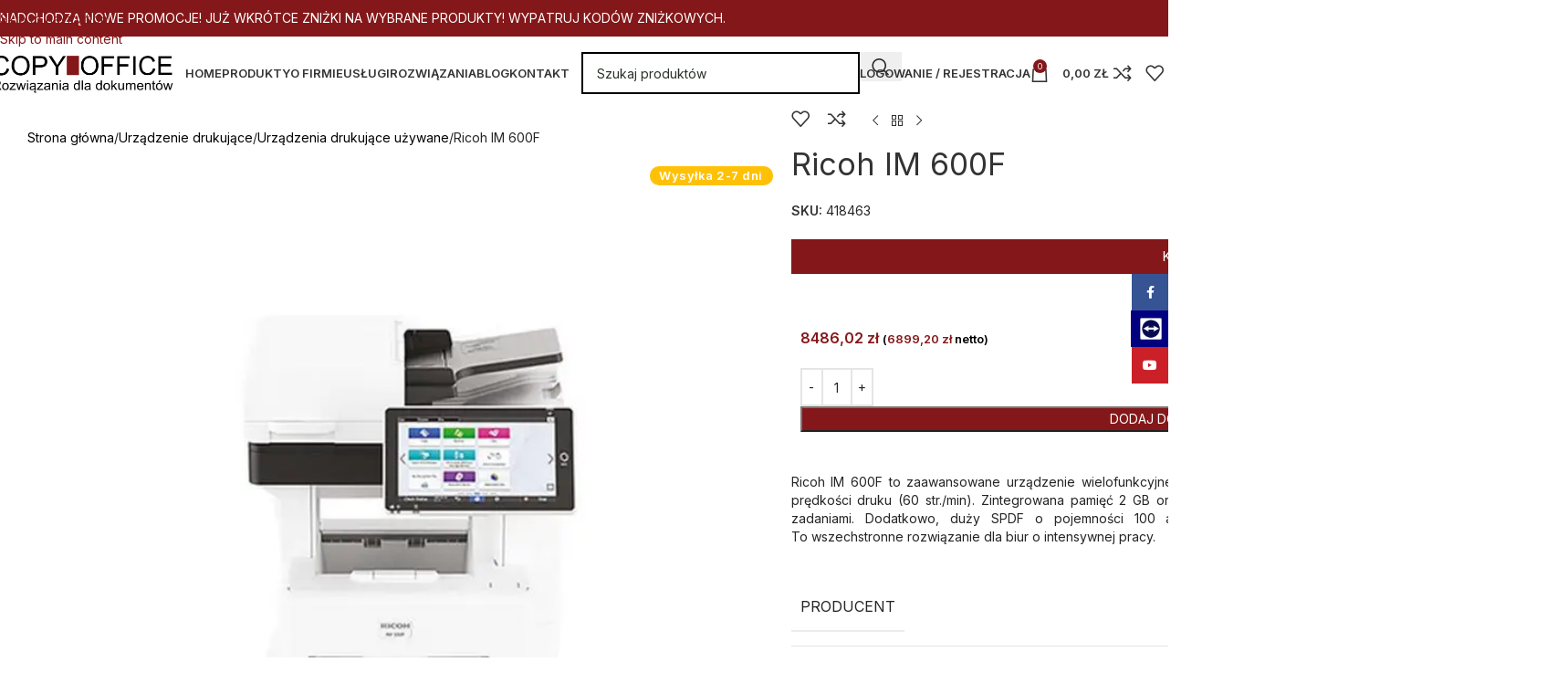

--- FILE ---
content_type: text/html; charset=UTF-8
request_url: https://copyoffice.pl/urzadzenie-drukujace/ricoh-im-600f/
body_size: 119239
content:
<!DOCTYPE html>
<html lang="pl-PL">
<head>
	<meta charset="UTF-8">
	<link rel="profile" href="https://gmpg.org/xfn/11">
	<link rel="pingback" href="https://copyoffice.pl/xmlrpc.php">

	<script data-cfasync="false" data-no-defer="1" data-no-minify="1" data-no-optimize="1">var ewww_webp_supported=!1;function check_webp_feature(A,e){var w;e=void 0!==e?e:function(){},ewww_webp_supported?e(ewww_webp_supported):((w=new Image).onload=function(){ewww_webp_supported=0<w.width&&0<w.height,e&&e(ewww_webp_supported)},w.onerror=function(){e&&e(!1)},w.src="data:image/webp;base64,"+{alpha:"UklGRkoAAABXRUJQVlA4WAoAAAAQAAAAAAAAAAAAQUxQSAwAAAARBxAR/Q9ERP8DAABWUDggGAAAABQBAJ0BKgEAAQAAAP4AAA3AAP7mtQAAAA=="}[A])}check_webp_feature("alpha");</script><script data-cfasync="false" data-no-defer="1" data-no-minify="1" data-no-optimize="1">var Arrive=function(c,w){"use strict";if(c.MutationObserver&&"undefined"!=typeof HTMLElement){var r,a=0,u=(r=HTMLElement.prototype.matches||HTMLElement.prototype.webkitMatchesSelector||HTMLElement.prototype.mozMatchesSelector||HTMLElement.prototype.msMatchesSelector,{matchesSelector:function(e,t){return e instanceof HTMLElement&&r.call(e,t)},addMethod:function(e,t,r){var a=e[t];e[t]=function(){return r.length==arguments.length?r.apply(this,arguments):"function"==typeof a?a.apply(this,arguments):void 0}},callCallbacks:function(e,t){t&&t.options.onceOnly&&1==t.firedElems.length&&(e=[e[0]]);for(var r,a=0;r=e[a];a++)r&&r.callback&&r.callback.call(r.elem,r.elem);t&&t.options.onceOnly&&1==t.firedElems.length&&t.me.unbindEventWithSelectorAndCallback.call(t.target,t.selector,t.callback)},checkChildNodesRecursively:function(e,t,r,a){for(var i,n=0;i=e[n];n++)r(i,t,a)&&a.push({callback:t.callback,elem:i}),0<i.childNodes.length&&u.checkChildNodesRecursively(i.childNodes,t,r,a)},mergeArrays:function(e,t){var r,a={};for(r in e)e.hasOwnProperty(r)&&(a[r]=e[r]);for(r in t)t.hasOwnProperty(r)&&(a[r]=t[r]);return a},toElementsArray:function(e){return e=void 0!==e&&("number"!=typeof e.length||e===c)?[e]:e}}),e=(l.prototype.addEvent=function(e,t,r,a){a={target:e,selector:t,options:r,callback:a,firedElems:[]};return this._beforeAdding&&this._beforeAdding(a),this._eventsBucket.push(a),a},l.prototype.removeEvent=function(e){for(var t,r=this._eventsBucket.length-1;t=this._eventsBucket[r];r--)e(t)&&(this._beforeRemoving&&this._beforeRemoving(t),(t=this._eventsBucket.splice(r,1))&&t.length&&(t[0].callback=null))},l.prototype.beforeAdding=function(e){this._beforeAdding=e},l.prototype.beforeRemoving=function(e){this._beforeRemoving=e},l),t=function(i,n){var o=new e,l=this,s={fireOnAttributesModification:!1};return o.beforeAdding(function(t){var e=t.target;e!==c.document&&e!==c||(e=document.getElementsByTagName("html")[0]);var r=new MutationObserver(function(e){n.call(this,e,t)}),a=i(t.options);r.observe(e,a),t.observer=r,t.me=l}),o.beforeRemoving(function(e){e.observer.disconnect()}),this.bindEvent=function(e,t,r){t=u.mergeArrays(s,t);for(var a=u.toElementsArray(this),i=0;i<a.length;i++)o.addEvent(a[i],e,t,r)},this.unbindEvent=function(){var r=u.toElementsArray(this);o.removeEvent(function(e){for(var t=0;t<r.length;t++)if(this===w||e.target===r[t])return!0;return!1})},this.unbindEventWithSelectorOrCallback=function(r){var a=u.toElementsArray(this),i=r,e="function"==typeof r?function(e){for(var t=0;t<a.length;t++)if((this===w||e.target===a[t])&&e.callback===i)return!0;return!1}:function(e){for(var t=0;t<a.length;t++)if((this===w||e.target===a[t])&&e.selector===r)return!0;return!1};o.removeEvent(e)},this.unbindEventWithSelectorAndCallback=function(r,a){var i=u.toElementsArray(this);o.removeEvent(function(e){for(var t=0;t<i.length;t++)if((this===w||e.target===i[t])&&e.selector===r&&e.callback===a)return!0;return!1})},this},i=new function(){var s={fireOnAttributesModification:!1,onceOnly:!1,existing:!1};function n(e,t,r){return!(!u.matchesSelector(e,t.selector)||(e._id===w&&(e._id=a++),-1!=t.firedElems.indexOf(e._id)))&&(t.firedElems.push(e._id),!0)}var c=(i=new t(function(e){var t={attributes:!1,childList:!0,subtree:!0};return e.fireOnAttributesModification&&(t.attributes=!0),t},function(e,i){e.forEach(function(e){var t=e.addedNodes,r=e.target,a=[];null!==t&&0<t.length?u.checkChildNodesRecursively(t,i,n,a):"attributes"===e.type&&n(r,i)&&a.push({callback:i.callback,elem:r}),u.callCallbacks(a,i)})})).bindEvent;return i.bindEvent=function(e,t,r){t=void 0===r?(r=t,s):u.mergeArrays(s,t);var a=u.toElementsArray(this);if(t.existing){for(var i=[],n=0;n<a.length;n++)for(var o=a[n].querySelectorAll(e),l=0;l<o.length;l++)i.push({callback:r,elem:o[l]});if(t.onceOnly&&i.length)return r.call(i[0].elem,i[0].elem);setTimeout(u.callCallbacks,1,i)}c.call(this,e,t,r)},i},o=new function(){var a={};function i(e,t){return u.matchesSelector(e,t.selector)}var n=(o=new t(function(){return{childList:!0,subtree:!0}},function(e,r){e.forEach(function(e){var t=e.removedNodes,e=[];null!==t&&0<t.length&&u.checkChildNodesRecursively(t,r,i,e),u.callCallbacks(e,r)})})).bindEvent;return o.bindEvent=function(e,t,r){t=void 0===r?(r=t,a):u.mergeArrays(a,t),n.call(this,e,t,r)},o};d(HTMLElement.prototype),d(NodeList.prototype),d(HTMLCollection.prototype),d(HTMLDocument.prototype),d(Window.prototype);var n={};return s(i,n,"unbindAllArrive"),s(o,n,"unbindAllLeave"),n}function l(){this._eventsBucket=[],this._beforeAdding=null,this._beforeRemoving=null}function s(e,t,r){u.addMethod(t,r,e.unbindEvent),u.addMethod(t,r,e.unbindEventWithSelectorOrCallback),u.addMethod(t,r,e.unbindEventWithSelectorAndCallback)}function d(e){e.arrive=i.bindEvent,s(i,e,"unbindArrive"),e.leave=o.bindEvent,s(o,e,"unbindLeave")}}(window,void 0),ewww_webp_supported=!1;function check_webp_feature(e,t){var r;ewww_webp_supported?t(ewww_webp_supported):((r=new Image).onload=function(){ewww_webp_supported=0<r.width&&0<r.height,t(ewww_webp_supported)},r.onerror=function(){t(!1)},r.src="data:image/webp;base64,"+{alpha:"UklGRkoAAABXRUJQVlA4WAoAAAAQAAAAAAAAAAAAQUxQSAwAAAARBxAR/Q9ERP8DAABWUDggGAAAABQBAJ0BKgEAAQAAAP4AAA3AAP7mtQAAAA==",animation:"UklGRlIAAABXRUJQVlA4WAoAAAASAAAAAAAAAAAAQU5JTQYAAAD/////AABBTk1GJgAAAAAAAAAAAAAAAAAAAGQAAABWUDhMDQAAAC8AAAAQBxAREYiI/gcA"}[e])}function ewwwLoadImages(e){if(e){for(var t=document.querySelectorAll(".batch-image img, .image-wrapper a, .ngg-pro-masonry-item a, .ngg-galleria-offscreen-seo-wrapper a"),r=0,a=t.length;r<a;r++)ewwwAttr(t[r],"data-src",t[r].getAttribute("data-webp")),ewwwAttr(t[r],"data-thumbnail",t[r].getAttribute("data-webp-thumbnail"));for(var i=document.querySelectorAll("div.woocommerce-product-gallery__image"),r=0,a=i.length;r<a;r++)ewwwAttr(i[r],"data-thumb",i[r].getAttribute("data-webp-thumb"))}for(var n=document.querySelectorAll("video"),r=0,a=n.length;r<a;r++)ewwwAttr(n[r],"poster",e?n[r].getAttribute("data-poster-webp"):n[r].getAttribute("data-poster-image"));for(var o,l=document.querySelectorAll("img.ewww_webp_lazy_load"),r=0,a=l.length;r<a;r++)e&&(ewwwAttr(l[r],"data-lazy-srcset",l[r].getAttribute("data-lazy-srcset-webp")),ewwwAttr(l[r],"data-srcset",l[r].getAttribute("data-srcset-webp")),ewwwAttr(l[r],"data-lazy-src",l[r].getAttribute("data-lazy-src-webp")),ewwwAttr(l[r],"data-src",l[r].getAttribute("data-src-webp")),ewwwAttr(l[r],"data-orig-file",l[r].getAttribute("data-webp-orig-file")),ewwwAttr(l[r],"data-medium-file",l[r].getAttribute("data-webp-medium-file")),ewwwAttr(l[r],"data-large-file",l[r].getAttribute("data-webp-large-file")),null!=(o=l[r].getAttribute("srcset"))&&!1!==o&&o.includes("R0lGOD")&&ewwwAttr(l[r],"src",l[r].getAttribute("data-lazy-src-webp"))),l[r].className=l[r].className.replace(/\bewww_webp_lazy_load\b/,"");for(var s=document.querySelectorAll(".ewww_webp"),r=0,a=s.length;r<a;r++)e?(ewwwAttr(s[r],"srcset",s[r].getAttribute("data-srcset-webp")),ewwwAttr(s[r],"src",s[r].getAttribute("data-src-webp")),ewwwAttr(s[r],"data-orig-file",s[r].getAttribute("data-webp-orig-file")),ewwwAttr(s[r],"data-medium-file",s[r].getAttribute("data-webp-medium-file")),ewwwAttr(s[r],"data-large-file",s[r].getAttribute("data-webp-large-file")),ewwwAttr(s[r],"data-large_image",s[r].getAttribute("data-webp-large_image")),ewwwAttr(s[r],"data-src",s[r].getAttribute("data-webp-src"))):(ewwwAttr(s[r],"srcset",s[r].getAttribute("data-srcset-img")),ewwwAttr(s[r],"src",s[r].getAttribute("data-src-img"))),s[r].className=s[r].className.replace(/\bewww_webp\b/,"ewww_webp_loaded");window.jQuery&&jQuery.fn.isotope&&jQuery.fn.imagesLoaded&&(jQuery(".fusion-posts-container-infinite").imagesLoaded(function(){jQuery(".fusion-posts-container-infinite").hasClass("isotope")&&jQuery(".fusion-posts-container-infinite").isotope()}),jQuery(".fusion-portfolio:not(.fusion-recent-works) .fusion-portfolio-wrapper").imagesLoaded(function(){jQuery(".fusion-portfolio:not(.fusion-recent-works) .fusion-portfolio-wrapper").isotope()}))}function ewwwWebPInit(e){ewwwLoadImages(e),ewwwNggLoadGalleries(e),document.arrive(".ewww_webp",function(){ewwwLoadImages(e)}),document.arrive(".ewww_webp_lazy_load",function(){ewwwLoadImages(e)}),document.arrive("videos",function(){ewwwLoadImages(e)}),"loading"==document.readyState?document.addEventListener("DOMContentLoaded",ewwwJSONParserInit):("undefined"!=typeof galleries&&ewwwNggParseGalleries(e),ewwwWooParseVariations(e))}function ewwwAttr(e,t,r){null!=r&&!1!==r&&e.setAttribute(t,r)}function ewwwJSONParserInit(){"undefined"!=typeof galleries&&check_webp_feature("alpha",ewwwNggParseGalleries),check_webp_feature("alpha",ewwwWooParseVariations)}function ewwwWooParseVariations(e){if(e)for(var t=document.querySelectorAll("form.variations_form"),r=0,a=t.length;r<a;r++){var i=t[r].getAttribute("data-product_variations"),n=!1;try{for(var o in i=JSON.parse(i))void 0!==i[o]&&void 0!==i[o].image&&(void 0!==i[o].image.src_webp&&(i[o].image.src=i[o].image.src_webp,n=!0),void 0!==i[o].image.srcset_webp&&(i[o].image.srcset=i[o].image.srcset_webp,n=!0),void 0!==i[o].image.full_src_webp&&(i[o].image.full_src=i[o].image.full_src_webp,n=!0),void 0!==i[o].image.gallery_thumbnail_src_webp&&(i[o].image.gallery_thumbnail_src=i[o].image.gallery_thumbnail_src_webp,n=!0),void 0!==i[o].image.thumb_src_webp&&(i[o].image.thumb_src=i[o].image.thumb_src_webp,n=!0));n&&ewwwAttr(t[r],"data-product_variations",JSON.stringify(i))}catch(e){}}}function ewwwNggParseGalleries(e){if(e)for(var t in galleries){var r=galleries[t];galleries[t].images_list=ewwwNggParseImageList(r.images_list)}}function ewwwNggLoadGalleries(e){e&&document.addEventListener("ngg.galleria.themeadded",function(e,t){window.ngg_galleria._create_backup=window.ngg_galleria.create,window.ngg_galleria.create=function(e,t){var r=$(e).data("id");return galleries["gallery_"+r].images_list=ewwwNggParseImageList(galleries["gallery_"+r].images_list),window.ngg_galleria._create_backup(e,t)}})}function ewwwNggParseImageList(e){for(var t in e){var r=e[t];if(void 0!==r["image-webp"]&&(e[t].image=r["image-webp"],delete e[t]["image-webp"]),void 0!==r["thumb-webp"]&&(e[t].thumb=r["thumb-webp"],delete e[t]["thumb-webp"]),void 0!==r.full_image_webp&&(e[t].full_image=r.full_image_webp,delete e[t].full_image_webp),void 0!==r.srcsets)for(var a in r.srcsets)nggSrcset=r.srcsets[a],void 0!==r.srcsets[a+"-webp"]&&(e[t].srcsets[a]=r.srcsets[a+"-webp"],delete e[t].srcsets[a+"-webp"]);if(void 0!==r.full_srcsets)for(var i in r.full_srcsets)nggFSrcset=r.full_srcsets[i],void 0!==r.full_srcsets[i+"-webp"]&&(e[t].full_srcsets[i]=r.full_srcsets[i+"-webp"],delete e[t].full_srcsets[i+"-webp"])}return e}check_webp_feature("alpha",ewwwWebPInit);</script><meta name='robots' content='index, follow, max-image-preview:large, max-snippet:-1, max-video-preview:-1' />

	<!-- This site is optimized with the Yoast SEO plugin v26.6 - https://yoast.com/wordpress/plugins/seo/ -->
	<title>Ricoh IM 600F - Copy Office</title>
	<meta name="description" content="Wynajem drukarek Kraków" />
	<link rel="canonical" href="https://copyoffice.pl/urzadzenie-drukujace/ricoh-im-600f/" />
	<meta property="og:locale" content="pl_PL" />
	<meta property="og:type" content="article" />
	<meta property="og:title" content="Ricoh IM 600F - Copy Office" />
	<meta property="og:description" content="Wynajem drukarek Kraków" />
	<meta property="og:url" content="https://copyoffice.pl/urzadzenie-drukujace/ricoh-im-600f/" />
	<meta property="og:site_name" content="Copy Office" />
	<meta property="article:publisher" content="https://www.facebook.com/copyoffice" />
	<meta property="article:modified_time" content="2025-12-19T16:22:26+00:00" />
	<meta property="og:image" content="https://copyoffice.pl/wp-content/uploads/2023/12/IM600-Ricoh-IM-550.jpg" />
	<meta property="og:image:width" content="1240" />
	<meta property="og:image:height" content="1418" />
	<meta property="og:image:type" content="image/jpeg" />
	<meta name="twitter:card" content="summary_large_image" />
	<meta name="twitter:label1" content="Szacowany czas czytania" />
	<meta name="twitter:data1" content="7 minut" />
	<!-- / Yoast SEO plugin. -->


<link rel='dns-prefetch' href='//www.google.com' />
<link rel='dns-prefetch' href='//fonts.googleapis.com' />
<link rel="alternate" type="application/rss+xml" title="Copy Office &raquo; Kanał z wpisami" href="https://copyoffice.pl/feed/" />
<link rel="alternate" type="application/rss+xml" title="Copy Office &raquo; Kanał z komentarzami" href="https://copyoffice.pl/comments/feed/" />
<link rel="alternate" title="oEmbed (JSON)" type="application/json+oembed" href="https://copyoffice.pl/wp-json/oembed/1.0/embed?url=https%3A%2F%2Fcopyoffice.pl%2Furzadzenie-drukujace%2Fricoh-im-600f%2F" />
<link rel="alternate" title="oEmbed (XML)" type="text/xml+oembed" href="https://copyoffice.pl/wp-json/oembed/1.0/embed?url=https%3A%2F%2Fcopyoffice.pl%2Furzadzenie-drukujace%2Fricoh-im-600f%2F&#038;format=xml" />
<style id='wp-img-auto-sizes-contain-inline-css' type='text/css'>
img:is([sizes=auto i],[sizes^="auto," i]){contain-intrinsic-size:3000px 1500px}
/*# sourceURL=wp-img-auto-sizes-contain-inline-css */
</style>
<link rel='stylesheet' id='dce-animations-css' href='https://copyoffice.pl/wp-content/plugins/dynamic-content-for-elementor/assets/css/animations.css?ver=3.2.10' type='text/css' media='all' />
<link rel='stylesheet' id='wooco-blocks-css' href='https://copyoffice.pl/wp-content/plugins/wpc-composite-products/assets/css/blocks.css?ver=7.6.7' type='text/css' media='all' />
<link rel='stylesheet' id='afreg-front-css-css' href='https://copyoffice.pl/wp-content/plugins/b2b/user-registration-plugin-for-woocommerce/front/css/afreg_front.css?ver=1.0' type='text/css' media='all' />
<link rel='stylesheet' id='color-spectrum-css-css' href='https://copyoffice.pl/wp-content/plugins/b2b/user-registration-plugin-for-woocommerce/front/css/afreg_color_spectrum.css?ver=1.0' type='text/css' media='all' />
<link rel='stylesheet' id='addify_csp_front_css-css' href='https://copyoffice.pl/wp-content/plugins/b2b/additional_classes/../assets/css/addify_csp_front_css.css?ver=1.0' type='text/css' media='all' />
<link rel='stylesheet' id='easy-autocomplete-css' href='https://copyoffice.pl/wp-content/plugins/woocommerce-products-filter/js/easy-autocomplete/easy-autocomplete.min.css?ver=3.3.4.5' type='text/css' media='all' />
<link rel='stylesheet' id='easy-autocomplete-theme-css' href='https://copyoffice.pl/wp-content/plugins/woocommerce-products-filter/js/easy-autocomplete/easy-autocomplete.themes.min.css?ver=3.3.4.5' type='text/css' media='all' />
<link rel='stylesheet' id='wp-block-library-css' href='https://copyoffice.pl/wp-includes/css/dist/block-library/style.min.css?ver=6.9' type='text/css' media='all' />
<style id='safe-svg-svg-icon-style-inline-css' type='text/css'>
.safe-svg-cover{text-align:center}.safe-svg-cover .safe-svg-inside{display:inline-block;max-width:100%}.safe-svg-cover svg{fill:currentColor;height:100%;max-height:100%;max-width:100%;width:100%}

/*# sourceURL=https://copyoffice.pl/wp-content/plugins/safe-svg/dist/safe-svg-block-frontend.css */
</style>
<style id='global-styles-inline-css' type='text/css'>
:root{--wp--preset--aspect-ratio--square: 1;--wp--preset--aspect-ratio--4-3: 4/3;--wp--preset--aspect-ratio--3-4: 3/4;--wp--preset--aspect-ratio--3-2: 3/2;--wp--preset--aspect-ratio--2-3: 2/3;--wp--preset--aspect-ratio--16-9: 16/9;--wp--preset--aspect-ratio--9-16: 9/16;--wp--preset--color--black: #000000;--wp--preset--color--cyan-bluish-gray: #abb8c3;--wp--preset--color--white: #ffffff;--wp--preset--color--pale-pink: #f78da7;--wp--preset--color--vivid-red: #cf2e2e;--wp--preset--color--luminous-vivid-orange: #ff6900;--wp--preset--color--luminous-vivid-amber: #fcb900;--wp--preset--color--light-green-cyan: #7bdcb5;--wp--preset--color--vivid-green-cyan: #00d084;--wp--preset--color--pale-cyan-blue: #8ed1fc;--wp--preset--color--vivid-cyan-blue: #0693e3;--wp--preset--color--vivid-purple: #9b51e0;--wp--preset--gradient--vivid-cyan-blue-to-vivid-purple: linear-gradient(135deg,rgb(6,147,227) 0%,rgb(155,81,224) 100%);--wp--preset--gradient--light-green-cyan-to-vivid-green-cyan: linear-gradient(135deg,rgb(122,220,180) 0%,rgb(0,208,130) 100%);--wp--preset--gradient--luminous-vivid-amber-to-luminous-vivid-orange: linear-gradient(135deg,rgb(252,185,0) 0%,rgb(255,105,0) 100%);--wp--preset--gradient--luminous-vivid-orange-to-vivid-red: linear-gradient(135deg,rgb(255,105,0) 0%,rgb(207,46,46) 100%);--wp--preset--gradient--very-light-gray-to-cyan-bluish-gray: linear-gradient(135deg,rgb(238,238,238) 0%,rgb(169,184,195) 100%);--wp--preset--gradient--cool-to-warm-spectrum: linear-gradient(135deg,rgb(74,234,220) 0%,rgb(151,120,209) 20%,rgb(207,42,186) 40%,rgb(238,44,130) 60%,rgb(251,105,98) 80%,rgb(254,248,76) 100%);--wp--preset--gradient--blush-light-purple: linear-gradient(135deg,rgb(255,206,236) 0%,rgb(152,150,240) 100%);--wp--preset--gradient--blush-bordeaux: linear-gradient(135deg,rgb(254,205,165) 0%,rgb(254,45,45) 50%,rgb(107,0,62) 100%);--wp--preset--gradient--luminous-dusk: linear-gradient(135deg,rgb(255,203,112) 0%,rgb(199,81,192) 50%,rgb(65,88,208) 100%);--wp--preset--gradient--pale-ocean: linear-gradient(135deg,rgb(255,245,203) 0%,rgb(182,227,212) 50%,rgb(51,167,181) 100%);--wp--preset--gradient--electric-grass: linear-gradient(135deg,rgb(202,248,128) 0%,rgb(113,206,126) 100%);--wp--preset--gradient--midnight: linear-gradient(135deg,rgb(2,3,129) 0%,rgb(40,116,252) 100%);--wp--preset--font-size--small: 13px;--wp--preset--font-size--medium: 20px;--wp--preset--font-size--large: 36px;--wp--preset--font-size--x-large: 42px;--wp--preset--spacing--20: 0.44rem;--wp--preset--spacing--30: 0.67rem;--wp--preset--spacing--40: 1rem;--wp--preset--spacing--50: 1.5rem;--wp--preset--spacing--60: 2.25rem;--wp--preset--spacing--70: 3.38rem;--wp--preset--spacing--80: 5.06rem;--wp--preset--shadow--natural: 6px 6px 9px rgba(0, 0, 0, 0.2);--wp--preset--shadow--deep: 12px 12px 50px rgba(0, 0, 0, 0.4);--wp--preset--shadow--sharp: 6px 6px 0px rgba(0, 0, 0, 0.2);--wp--preset--shadow--outlined: 6px 6px 0px -3px rgb(255, 255, 255), 6px 6px rgb(0, 0, 0);--wp--preset--shadow--crisp: 6px 6px 0px rgb(0, 0, 0);}:where(body) { margin: 0; }.wp-site-blocks > .alignleft { float: left; margin-right: 2em; }.wp-site-blocks > .alignright { float: right; margin-left: 2em; }.wp-site-blocks > .aligncenter { justify-content: center; margin-left: auto; margin-right: auto; }:where(.is-layout-flex){gap: 0.5em;}:where(.is-layout-grid){gap: 0.5em;}.is-layout-flow > .alignleft{float: left;margin-inline-start: 0;margin-inline-end: 2em;}.is-layout-flow > .alignright{float: right;margin-inline-start: 2em;margin-inline-end: 0;}.is-layout-flow > .aligncenter{margin-left: auto !important;margin-right: auto !important;}.is-layout-constrained > .alignleft{float: left;margin-inline-start: 0;margin-inline-end: 2em;}.is-layout-constrained > .alignright{float: right;margin-inline-start: 2em;margin-inline-end: 0;}.is-layout-constrained > .aligncenter{margin-left: auto !important;margin-right: auto !important;}.is-layout-constrained > :where(:not(.alignleft):not(.alignright):not(.alignfull)){margin-left: auto !important;margin-right: auto !important;}body .is-layout-flex{display: flex;}.is-layout-flex{flex-wrap: wrap;align-items: center;}.is-layout-flex > :is(*, div){margin: 0;}body .is-layout-grid{display: grid;}.is-layout-grid > :is(*, div){margin: 0;}body{padding-top: 0px;padding-right: 0px;padding-bottom: 0px;padding-left: 0px;}a:where(:not(.wp-element-button)){text-decoration: none;}:root :where(.wp-element-button, .wp-block-button__link){background-color: #32373c;border-width: 0;color: #fff;font-family: inherit;font-size: inherit;font-style: inherit;font-weight: inherit;letter-spacing: inherit;line-height: inherit;padding-top: calc(0.667em + 2px);padding-right: calc(1.333em + 2px);padding-bottom: calc(0.667em + 2px);padding-left: calc(1.333em + 2px);text-decoration: none;text-transform: inherit;}.has-black-color{color: var(--wp--preset--color--black) !important;}.has-cyan-bluish-gray-color{color: var(--wp--preset--color--cyan-bluish-gray) !important;}.has-white-color{color: var(--wp--preset--color--white) !important;}.has-pale-pink-color{color: var(--wp--preset--color--pale-pink) !important;}.has-vivid-red-color{color: var(--wp--preset--color--vivid-red) !important;}.has-luminous-vivid-orange-color{color: var(--wp--preset--color--luminous-vivid-orange) !important;}.has-luminous-vivid-amber-color{color: var(--wp--preset--color--luminous-vivid-amber) !important;}.has-light-green-cyan-color{color: var(--wp--preset--color--light-green-cyan) !important;}.has-vivid-green-cyan-color{color: var(--wp--preset--color--vivid-green-cyan) !important;}.has-pale-cyan-blue-color{color: var(--wp--preset--color--pale-cyan-blue) !important;}.has-vivid-cyan-blue-color{color: var(--wp--preset--color--vivid-cyan-blue) !important;}.has-vivid-purple-color{color: var(--wp--preset--color--vivid-purple) !important;}.has-black-background-color{background-color: var(--wp--preset--color--black) !important;}.has-cyan-bluish-gray-background-color{background-color: var(--wp--preset--color--cyan-bluish-gray) !important;}.has-white-background-color{background-color: var(--wp--preset--color--white) !important;}.has-pale-pink-background-color{background-color: var(--wp--preset--color--pale-pink) !important;}.has-vivid-red-background-color{background-color: var(--wp--preset--color--vivid-red) !important;}.has-luminous-vivid-orange-background-color{background-color: var(--wp--preset--color--luminous-vivid-orange) !important;}.has-luminous-vivid-amber-background-color{background-color: var(--wp--preset--color--luminous-vivid-amber) !important;}.has-light-green-cyan-background-color{background-color: var(--wp--preset--color--light-green-cyan) !important;}.has-vivid-green-cyan-background-color{background-color: var(--wp--preset--color--vivid-green-cyan) !important;}.has-pale-cyan-blue-background-color{background-color: var(--wp--preset--color--pale-cyan-blue) !important;}.has-vivid-cyan-blue-background-color{background-color: var(--wp--preset--color--vivid-cyan-blue) !important;}.has-vivid-purple-background-color{background-color: var(--wp--preset--color--vivid-purple) !important;}.has-black-border-color{border-color: var(--wp--preset--color--black) !important;}.has-cyan-bluish-gray-border-color{border-color: var(--wp--preset--color--cyan-bluish-gray) !important;}.has-white-border-color{border-color: var(--wp--preset--color--white) !important;}.has-pale-pink-border-color{border-color: var(--wp--preset--color--pale-pink) !important;}.has-vivid-red-border-color{border-color: var(--wp--preset--color--vivid-red) !important;}.has-luminous-vivid-orange-border-color{border-color: var(--wp--preset--color--luminous-vivid-orange) !important;}.has-luminous-vivid-amber-border-color{border-color: var(--wp--preset--color--luminous-vivid-amber) !important;}.has-light-green-cyan-border-color{border-color: var(--wp--preset--color--light-green-cyan) !important;}.has-vivid-green-cyan-border-color{border-color: var(--wp--preset--color--vivid-green-cyan) !important;}.has-pale-cyan-blue-border-color{border-color: var(--wp--preset--color--pale-cyan-blue) !important;}.has-vivid-cyan-blue-border-color{border-color: var(--wp--preset--color--vivid-cyan-blue) !important;}.has-vivid-purple-border-color{border-color: var(--wp--preset--color--vivid-purple) !important;}.has-vivid-cyan-blue-to-vivid-purple-gradient-background{background: var(--wp--preset--gradient--vivid-cyan-blue-to-vivid-purple) !important;}.has-light-green-cyan-to-vivid-green-cyan-gradient-background{background: var(--wp--preset--gradient--light-green-cyan-to-vivid-green-cyan) !important;}.has-luminous-vivid-amber-to-luminous-vivid-orange-gradient-background{background: var(--wp--preset--gradient--luminous-vivid-amber-to-luminous-vivid-orange) !important;}.has-luminous-vivid-orange-to-vivid-red-gradient-background{background: var(--wp--preset--gradient--luminous-vivid-orange-to-vivid-red) !important;}.has-very-light-gray-to-cyan-bluish-gray-gradient-background{background: var(--wp--preset--gradient--very-light-gray-to-cyan-bluish-gray) !important;}.has-cool-to-warm-spectrum-gradient-background{background: var(--wp--preset--gradient--cool-to-warm-spectrum) !important;}.has-blush-light-purple-gradient-background{background: var(--wp--preset--gradient--blush-light-purple) !important;}.has-blush-bordeaux-gradient-background{background: var(--wp--preset--gradient--blush-bordeaux) !important;}.has-luminous-dusk-gradient-background{background: var(--wp--preset--gradient--luminous-dusk) !important;}.has-pale-ocean-gradient-background{background: var(--wp--preset--gradient--pale-ocean) !important;}.has-electric-grass-gradient-background{background: var(--wp--preset--gradient--electric-grass) !important;}.has-midnight-gradient-background{background: var(--wp--preset--gradient--midnight) !important;}.has-small-font-size{font-size: var(--wp--preset--font-size--small) !important;}.has-medium-font-size{font-size: var(--wp--preset--font-size--medium) !important;}.has-large-font-size{font-size: var(--wp--preset--font-size--large) !important;}.has-x-large-font-size{font-size: var(--wp--preset--font-size--x-large) !important;}
:where(.wp-block-post-template.is-layout-flex){gap: 1.25em;}:where(.wp-block-post-template.is-layout-grid){gap: 1.25em;}
:where(.wp-block-term-template.is-layout-flex){gap: 1.25em;}:where(.wp-block-term-template.is-layout-grid){gap: 1.25em;}
:where(.wp-block-columns.is-layout-flex){gap: 2em;}:where(.wp-block-columns.is-layout-grid){gap: 2em;}
:root :where(.wp-block-pullquote){font-size: 1.5em;line-height: 1.6;}
/*# sourceURL=global-styles-inline-css */
</style>
<link rel='stylesheet' id='afrfq-front-css' href='https://copyoffice.pl/wp-content/plugins/b2b/woocommerce-request-a-quote/assets/css/afrfq_front.css?ver=1.1' type='text/css' media='all' />
<link rel='stylesheet' id='select2-front-css' href='https://copyoffice.pl/wp-content/plugins/b2b/woocommerce-request-a-quote//assets/css/select2.css?ver=1.0' type='text/css' media='all' />
<link rel='stylesheet' id='dashicons-css' href='https://copyoffice.pl/wp-includes/css/dashicons.min.css?ver=6.9' type='text/css' media='all' />
<style id='dashicons-inline-css' type='text/css'>
[data-font="Dashicons"]:before {font-family: 'Dashicons' !important;content: attr(data-icon) !important;speak: none !important;font-weight: normal !important;font-variant: normal !important;text-transform: none !important;line-height: 1 !important;font-style: normal !important;-webkit-font-smoothing: antialiased !important;-moz-osx-font-smoothing: grayscale !important;}
/*# sourceURL=dashicons-inline-css */
</style>
<link rel='stylesheet' id='afpvu-front-css' href='https://copyoffice.pl/wp-content/plugins/b2b/products-visibility-by-user-roles/assets/css/afpvu_front.css?ver=1.0' type='text/css' media='all' />
<link rel='stylesheet' id='aftax-frontc-css' href='https://copyoffice.pl/wp-content/plugins/b2b/woocommerce-tax-exempt-plugin/assets/css/aftax_front.css?ver=1.0' type='text/css' media='' />
<link rel='stylesheet' id='wpa-css-css' href='https://copyoffice.pl/wp-content/plugins/honeypot/includes/css/wpa.css?ver=2.3.04' type='text/css' media='all' />
<link rel='stylesheet' id='woof-css' href='https://copyoffice.pl/wp-content/plugins/woocommerce-products-filter/css/front.css?ver=3.3.4.5' type='text/css' media='all' />
<style id='woof-inline-css' type='text/css'>

.woof_products_top_panel li span, .woof_products_top_panel2 li span{background: url(https://copyoffice.pl/wp-content/plugins/woocommerce-products-filter/img/delete.png);background-size: 14px 14px;background-repeat: no-repeat;background-position: right;}
.woof_show_auto_form,.woof_hide_auto_form{ background-image: url('Zamknij/Pokaż'); }
.woof_edit_view{
                    display: none;
                }
.irs--sharp .irs-from, .irs--sharp .irs-to, .irs--sharp .irs-single {
     background-color: #831719 !important; 
    /* Zmiana koloru tła na czerwony z użyciem !important */
    }


    .irs--sharp .irs-handle {
    top: 25px;
    width: 10px;
    height: 10px;
    background-color: #831719 !important;
}

.irs--sharp .irs-bar {
 border-radius: 5px !important;  
    top: 30px;
    height: 2px;
    background-color: #831719 !important;
}
.irs--sharp .irs-min, .irs--sharp .irs-max {
    color: white;
    font-size: 14px;
    line-height: 1;
    top: 0;
    padding: 3px 4px;
    opacity: 0.4;
    background-color: #831719ff !important;
    border-radius: 2px;
}

.woof_list_label .woof_label_term {  
    padding: 3px 22px !important; 
}

.woof_tooltip_data {
    display: none !important;
}

.woof_list_label li .woof_label_term:hover, .woof_list_label li .woof_label_term.checked {
    background-color: #831719 !important;
    border-color: #831719 !important;
    color: #fff !important;
}

.irs--sharp .irs-from, .irs--sharp .irs-to, .irs--sharp .irs-single {
    font-size: 14px;
    line-height: 1;
    text-shadow: none;
    padding: 3px 4px;
    background-color: #831719 !important;
    color: white;
    border-radius: 2px;
}

.irs--sharp .irs-handle > i:first-child {
      border-top-color: #831719 !important;
}

.irs-handle {
    background-color: #831719 !important;
}


.irs--sharp .irs-from:before, .irs--sharp .irs-to:before, .irs--sharp .irs-single:before {
    border-top-color: #831719 !important;
}

.button.woof_reset_search_form {
    color: var(--btn-color, #FFFFFF) !important;
    background-color: var(--btn-bgcolor, #831719) !important;
border-radius: 4px;
font-weight: 400;
}

.woof_block_html_items .woof_list_label li.woof_term_863,
.woof_block_html_items .woof_list_label li.woof_term_885,
.woof_block_html_items .woof_list_label li.woof_term_858,
.woof_block_html_items .woof_list_label li.woof_term_861,
.woof_block_html_items .woof_list_label li.woof_term_857,
.woof_block_html_items .woof_list_label li.woof_term_873
 {
    width: calc(50% - 1%); /* 50% szerokości - 10px padding z lewej i prawej strony */
    box-sizing: border-box;
}



.woof_term_845,
.woof_term_844,
.woof_term_843,
.woof_term_842,
.woof_term_841,
.woof_term_839,
.woof_term_840
{
    width: 60px !important; /*ustawienie przycviskow formatu papieru na jednakowa szerokosc 60px*/
}

.woof_list_label li .woof_label_term:hover, .woof_list_label li .woof_label_term.checked {
 
    border-radius: 4px;
}

.woof_list_label li .woof_label_term, .woof_list_label li .woof_label_term {
 
    border-radius: 4px;
}


.woof_image_term.checked{
    border-color: #831719!important;}

.woof_color_term.checked {
background: url(https://copyoffice.pl/wp-content/uploads/2024/06/White_check.svg.png) no-repeat;
}

/*# sourceURL=woof-inline-css */
</style>
<link rel='stylesheet' id='icheck-jquery-color-flat-css' href='https://copyoffice.pl/wp-content/plugins/woocommerce-products-filter/js/icheck/skins/flat/_all.css?ver=3.3.4.5' type='text/css' media='all' />
<link rel='stylesheet' id='icheck-jquery-color-square-css' href='https://copyoffice.pl/wp-content/plugins/woocommerce-products-filter/js/icheck/skins/square/_all.css?ver=3.3.4.5' type='text/css' media='all' />
<link rel='stylesheet' id='icheck-jquery-color-minimal-css' href='https://copyoffice.pl/wp-content/plugins/woocommerce-products-filter/js/icheck/skins/minimal/_all.css?ver=3.3.4.5' type='text/css' media='all' />
<link rel='stylesheet' id='woof_by_author_html_items-css' href='https://copyoffice.pl/wp-content/plugins/woocommerce-products-filter/ext/by_author/css/by_author.css?ver=3.3.4.5' type='text/css' media='all' />
<link rel='stylesheet' id='woof_by_backorder_html_items-css' href='https://copyoffice.pl/wp-content/plugins/woocommerce-products-filter/ext/by_backorder/css/by_backorder.css?ver=3.3.4.5' type='text/css' media='all' />
<link rel='stylesheet' id='woof_by_featured_html_items-css' href='https://copyoffice.pl/wp-content/plugins/woocommerce-products-filter/ext/by_featured/css/by_featured.css?ver=3.3.4.5' type='text/css' media='all' />
<link rel='stylesheet' id='woof_by_instock_html_items-css' href='https://copyoffice.pl/wp-content/plugins/woocommerce-products-filter/ext/by_instock/css/by_instock.css?ver=3.3.4.5' type='text/css' media='all' />
<link rel='stylesheet' id='woof_by_onsales_html_items-css' href='https://copyoffice.pl/wp-content/plugins/woocommerce-products-filter/ext/by_onsales/css/by_onsales.css?ver=3.3.4.5' type='text/css' media='all' />
<link rel='stylesheet' id='woof_by_sku_html_items-css' href='https://copyoffice.pl/wp-content/plugins/woocommerce-products-filter/ext/by_sku/css/by_sku.css?ver=3.3.4.5' type='text/css' media='all' />
<link rel='stylesheet' id='woof_by_text_html_items-css' href='https://copyoffice.pl/wp-content/plugins/woocommerce-products-filter/ext/by_text/assets/css/front.css?ver=3.3.4.5' type='text/css' media='all' />
<link rel='stylesheet' id='woof_color_html_items-css' href='https://copyoffice.pl/wp-content/plugins/woocommerce-products-filter/ext/color/css/html_types/color.css?ver=3.3.4.5' type='text/css' media='all' />
<link rel='stylesheet' id='woof_image_html_items-css' href='https://copyoffice.pl/wp-content/plugins/woocommerce-products-filter/ext/image/css/html_types/image.css?ver=3.3.4.5' type='text/css' media='all' />
<link rel='stylesheet' id='woof_label_html_items-css' href='https://copyoffice.pl/wp-content/plugins/woocommerce-products-filter/ext/label/css/html_types/label.css?ver=3.3.4.5' type='text/css' media='all' />
<link rel='stylesheet' id='woof_quick_search_html_items-css' href='https://copyoffice.pl/wp-content/plugins/woocommerce-products-filter/ext/quick_search/css/quick_search.css?ver=3.3.4.5' type='text/css' media='all' />
<link rel='stylesheet' id='woof_select_hierarchy_html_items-css' href='https://copyoffice.pl/wp-content/plugins/woocommerce-products-filter/ext/select_hierarchy/css/html_types/select_hierarchy.css?ver=3.3.4.5' type='text/css' media='all' />
<link rel='stylesheet' id='woof_select_radio_check_html_items-css' href='https://copyoffice.pl/wp-content/plugins/woocommerce-products-filter/ext/select_radio_check/css/html_types/select_radio_check.css?ver=3.3.4.5' type='text/css' media='all' />
<link rel='stylesheet' id='woof_slider_html_items-css' href='https://copyoffice.pl/wp-content/plugins/woocommerce-products-filter/ext/slider/css/html_types/slider.css?ver=3.3.4.5' type='text/css' media='all' />
<link rel='stylesheet' id='woof_sd_html_items_checkbox-css' href='https://copyoffice.pl/wp-content/plugins/woocommerce-products-filter/ext/smart_designer/css/elements/checkbox.css?ver=3.3.4.5' type='text/css' media='all' />
<link rel='stylesheet' id='woof_sd_html_items_radio-css' href='https://copyoffice.pl/wp-content/plugins/woocommerce-products-filter/ext/smart_designer/css/elements/radio.css?ver=3.3.4.5' type='text/css' media='all' />
<link rel='stylesheet' id='woof_sd_html_items_switcher-css' href='https://copyoffice.pl/wp-content/plugins/woocommerce-products-filter/ext/smart_designer/css/elements/switcher.css?ver=3.3.4.5' type='text/css' media='all' />
<link rel='stylesheet' id='woof_sd_html_items_color-css' href='https://copyoffice.pl/wp-content/plugins/woocommerce-products-filter/ext/smart_designer/css/elements/color.css?ver=3.3.4.5' type='text/css' media='all' />
<link rel='stylesheet' id='woof_sd_html_items_tooltip-css' href='https://copyoffice.pl/wp-content/plugins/woocommerce-products-filter/ext/smart_designer/css/tooltip.css?ver=3.3.4.5' type='text/css' media='all' />
<link rel='stylesheet' id='woof_sd_html_items_front-css' href='https://copyoffice.pl/wp-content/plugins/woocommerce-products-filter/ext/smart_designer/css/front.css?ver=3.3.4.5' type='text/css' media='all' />
<link rel='stylesheet' id='woof-switcher23-css' href='https://copyoffice.pl/wp-content/plugins/woocommerce-products-filter/css/switcher.css?ver=3.3.4.5' type='text/css' media='all' />
<style id='woocommerce-inline-inline-css' type='text/css'>
.woocommerce form .form-row .required { visibility: visible; }
/*# sourceURL=woocommerce-inline-inline-css */
</style>
<link rel='stylesheet' id='wooco-frontend-css' href='https://copyoffice.pl/wp-content/plugins/wpc-composite-products/assets/css/frontend.css?ver=7.6.7' type='text/css' media='all' />
<link rel='stylesheet' id='hint-css' href='https://copyoffice.pl/wp-content/plugins/wpc-linked-variation/assets/libs/hint/hint.css?ver=6.9' type='text/css' media='all' />
<link rel='stylesheet' id='wpclv-frontend-css' href='https://copyoffice.pl/wp-content/plugins/wpc-linked-variation/assets/css/frontend.css?ver=4.3.8' type='text/css' media='all' />
<link rel='stylesheet' id='yith-infs-style-css' href='https://copyoffice.pl/wp-content/plugins/yith-infinite-scrolling/assets/css/frontend.css?ver=2.4.0' type='text/css' media='all' />
<link rel='stylesheet' id='dgwt-wcas-style-css' href='https://copyoffice.pl/wp-content/plugins/ajax-search-for-woocommerce/assets/css/style.min.css?ver=1.32.1' type='text/css' media='all' />
<link rel='stylesheet' id='flexible-shipping-free-shipping-css' href='https://copyoffice.pl/wp-content/plugins/flexible-shipping/assets/dist/css/free-shipping.css?ver=6.5.1.2' type='text/css' media='all' />
<link rel='stylesheet' id='elementor-frontend-css' href='https://copyoffice.pl/wp-content/plugins/elementor/assets/css/frontend.min.css?ver=3.34.0' type='text/css' media='all' />
<link rel='stylesheet' id='elementor-post-6-css' href='https://copyoffice.pl/wp-content/uploads/elementor/css/post-6.css?ver=1766498585' type='text/css' media='all' />
<link rel='stylesheet' id='wd-style-base-css' href='https://copyoffice.pl/wp-content/themes/woodmart/css/parts/base.min.css?ver=8.3.8' type='text/css' media='all' />
<link rel='stylesheet' id='wd-helpers-wpb-elem-css' href='https://copyoffice.pl/wp-content/themes/woodmart/css/parts/helpers-wpb-elem.min.css?ver=8.3.8' type='text/css' media='all' />
<link rel='stylesheet' id='wd-revolution-slider-css' href='https://copyoffice.pl/wp-content/themes/woodmart/css/parts/int-rev-slider.min.css?ver=8.3.8' type='text/css' media='all' />
<link rel='stylesheet' id='wd-elementor-base-css' href='https://copyoffice.pl/wp-content/themes/woodmart/css/parts/int-elem-base.min.css?ver=8.3.8' type='text/css' media='all' />
<link rel='stylesheet' id='wd-elementor-pro-base-css' href='https://copyoffice.pl/wp-content/themes/woodmart/css/parts/int-elementor-pro.min.css?ver=8.3.8' type='text/css' media='all' />
<link rel='stylesheet' id='wd-woocommerce-base-css' href='https://copyoffice.pl/wp-content/themes/woodmart/css/parts/woocommerce-base.min.css?ver=8.3.8' type='text/css' media='all' />
<link rel='stylesheet' id='wd-mod-star-rating-css' href='https://copyoffice.pl/wp-content/themes/woodmart/css/parts/mod-star-rating.min.css?ver=8.3.8' type='text/css' media='all' />
<link rel='stylesheet' id='wd-woocommerce-block-notices-css' href='https://copyoffice.pl/wp-content/themes/woodmart/css/parts/woo-mod-block-notices.min.css?ver=8.3.8' type='text/css' media='all' />
<link rel='stylesheet' id='wd-woo-mod-quantity-css' href='https://copyoffice.pl/wp-content/themes/woodmart/css/parts/woo-mod-quantity.min.css?ver=8.3.8' type='text/css' media='all' />
<link rel='stylesheet' id='wd-woo-single-prod-el-base-css' href='https://copyoffice.pl/wp-content/themes/woodmart/css/parts/woo-single-prod-el-base.min.css?ver=8.3.8' type='text/css' media='all' />
<link rel='stylesheet' id='wd-woo-mod-stock-status-css' href='https://copyoffice.pl/wp-content/themes/woodmart/css/parts/woo-mod-stock-status.min.css?ver=8.3.8' type='text/css' media='all' />
<link rel='stylesheet' id='wd-woo-mod-shop-attributes-css' href='https://copyoffice.pl/wp-content/themes/woodmart/css/parts/woo-mod-shop-attributes.min.css?ver=8.3.8' type='text/css' media='all' />
<link rel='stylesheet' id='wd-wp-blocks-css' href='https://copyoffice.pl/wp-content/themes/woodmart/css/parts/wp-blocks.min.css?ver=8.3.8' type='text/css' media='all' />
<link rel='stylesheet' id='child-style-css' href='https://copyoffice.pl/wp-content/themes/woodmart-child/style.css?ver=8.3.8' type='text/css' media='all' />
<link rel='stylesheet' id='wd-header-base-css' href='https://copyoffice.pl/wp-content/themes/woodmart/css/parts/header-base.min.css?ver=8.3.8' type='text/css' media='all' />
<link rel='stylesheet' id='wd-mod-tools-css' href='https://copyoffice.pl/wp-content/themes/woodmart/css/parts/mod-tools.min.css?ver=8.3.8' type='text/css' media='all' />
<link rel='stylesheet' id='wd-header-elements-base-css' href='https://copyoffice.pl/wp-content/themes/woodmart/css/parts/header-el-base.min.css?ver=8.3.8' type='text/css' media='all' />
<link rel='stylesheet' id='wd-header-search-css' href='https://copyoffice.pl/wp-content/themes/woodmart/css/parts/header-el-search.min.css?ver=8.3.8' type='text/css' media='all' />
<link rel='stylesheet' id='wd-header-search-form-css' href='https://copyoffice.pl/wp-content/themes/woodmart/css/parts/header-el-search-form.min.css?ver=8.3.8' type='text/css' media='all' />
<link rel='stylesheet' id='wd-wd-search-form-css' href='https://copyoffice.pl/wp-content/themes/woodmart/css/parts/wd-search-form.min.css?ver=8.3.8' type='text/css' media='all' />
<link rel='stylesheet' id='wd-wd-search-results-css' href='https://copyoffice.pl/wp-content/themes/woodmart/css/parts/wd-search-results.min.css?ver=8.3.8' type='text/css' media='all' />
<link rel='stylesheet' id='wd-wd-search-dropdown-css' href='https://copyoffice.pl/wp-content/themes/woodmart/css/parts/wd-search-dropdown.min.css?ver=8.3.8' type='text/css' media='all' />
<link rel='stylesheet' id='wd-woo-mod-login-form-css' href='https://copyoffice.pl/wp-content/themes/woodmart/css/parts/woo-mod-login-form.min.css?ver=8.3.8' type='text/css' media='all' />
<link rel='stylesheet' id='wd-header-my-account-css' href='https://copyoffice.pl/wp-content/themes/woodmart/css/parts/header-el-my-account.min.css?ver=8.3.8' type='text/css' media='all' />
<link rel='stylesheet' id='wd-header-cart-side-css' href='https://copyoffice.pl/wp-content/themes/woodmart/css/parts/header-el-cart-side.min.css?ver=8.3.8' type='text/css' media='all' />
<link rel='stylesheet' id='wd-header-cart-css' href='https://copyoffice.pl/wp-content/themes/woodmart/css/parts/header-el-cart.min.css?ver=8.3.8' type='text/css' media='all' />
<link rel='stylesheet' id='wd-widget-shopping-cart-css' href='https://copyoffice.pl/wp-content/themes/woodmart/css/parts/woo-widget-shopping-cart.min.css?ver=8.3.8' type='text/css' media='all' />
<link rel='stylesheet' id='wd-widget-product-list-css' href='https://copyoffice.pl/wp-content/themes/woodmart/css/parts/woo-widget-product-list.min.css?ver=8.3.8' type='text/css' media='all' />
<link rel='stylesheet' id='wd-header-mobile-nav-dropdown-css' href='https://copyoffice.pl/wp-content/themes/woodmart/css/parts/header-el-mobile-nav-dropdown.min.css?ver=8.3.8' type='text/css' media='all' />
<link rel='stylesheet' id='wd-woo-single-prod-builder-css' href='https://copyoffice.pl/wp-content/themes/woodmart/css/parts/woo-single-prod-builder.min.css?ver=8.3.8' type='text/css' media='all' />
<link rel='stylesheet' id='wd-woo-single-prod-el-gallery-css' href='https://copyoffice.pl/wp-content/themes/woodmart/css/parts/woo-single-prod-el-gallery.min.css?ver=8.3.8' type='text/css' media='all' />
<link rel='stylesheet' id='wd-swiper-css' href='https://copyoffice.pl/wp-content/themes/woodmart/css/parts/lib-swiper.min.css?ver=8.3.8' type='text/css' media='all' />
<link rel='stylesheet' id='wd-swiper-arrows-css' href='https://copyoffice.pl/wp-content/themes/woodmart/css/parts/lib-swiper-arrows.min.css?ver=8.3.8' type='text/css' media='all' />
<link rel='stylesheet' id='wd-photoswipe-css' href='https://copyoffice.pl/wp-content/themes/woodmart/css/parts/lib-photoswipe.min.css?ver=8.3.8' type='text/css' media='all' />
<link rel='stylesheet' id='wd-woo-single-prod-el-navigation-css' href='https://copyoffice.pl/wp-content/themes/woodmart/css/parts/woo-single-prod-el-navigation.min.css?ver=8.3.8' type='text/css' media='all' />
<link rel='stylesheet' id='wd-section-title-css' href='https://copyoffice.pl/wp-content/themes/woodmart/css/parts/el-section-title.min.css?ver=8.3.8' type='text/css' media='all' />
<link rel='stylesheet' id='wd-el-subtitle-style-css' href='https://copyoffice.pl/wp-content/themes/woodmart/css/parts/el-subtitle-style.min.css?ver=8.3.8' type='text/css' media='all' />
<link rel='stylesheet' id='wd-info-box-css' href='https://copyoffice.pl/wp-content/themes/woodmart/css/parts/el-info-box.min.css?ver=8.3.8' type='text/css' media='all' />
<link rel='stylesheet' id='wd-tabs-css' href='https://copyoffice.pl/wp-content/themes/woodmart/css/parts/el-tabs.min.css?ver=8.3.8' type='text/css' media='all' />
<link rel='stylesheet' id='wd-woo-single-prod-el-tabs-opt-layout-tabs-css' href='https://copyoffice.pl/wp-content/themes/woodmart/css/parts/woo-single-prod-el-tabs-opt-layout-tabs.min.css?ver=8.3.8' type='text/css' media='all' />
<link rel='stylesheet' id='wd-button-css' href='https://copyoffice.pl/wp-content/themes/woodmart/css/parts/el-button.min.css?ver=8.3.8' type='text/css' media='all' />
<link rel='stylesheet' id='wd-accordion-css' href='https://copyoffice.pl/wp-content/themes/woodmart/css/parts/el-accordion.min.css?ver=8.3.8' type='text/css' media='all' />
<link rel='stylesheet' id='wd-accordion-elem-wpb-css' href='https://copyoffice.pl/wp-content/themes/woodmart/css/parts/el-accordion-wpb-elem.min.css?ver=8.3.8' type='text/css' media='all' />
<link rel='stylesheet' id='wd-section-title-style-simple-and-brd-css' href='https://copyoffice.pl/wp-content/themes/woodmart/css/parts/el-section-title-style-simple-and-brd.min.css?ver=8.3.8' type='text/css' media='all' />
<link rel='stylesheet' id='wd-product-loop-css' href='https://copyoffice.pl/wp-content/themes/woodmart/css/parts/woo-product-loop.min.css?ver=8.3.8' type='text/css' media='all' />
<link rel='stylesheet' id='wd-product-loop-quick-css' href='https://copyoffice.pl/wp-content/themes/woodmart/css/parts/woo-product-loop-quick.min.css?ver=8.3.8' type='text/css' media='all' />
<link rel='stylesheet' id='wd-woo-mod-add-btn-replace-css' href='https://copyoffice.pl/wp-content/themes/woodmart/css/parts/woo-mod-add-btn-replace.min.css?ver=8.3.8' type='text/css' media='all' />
<link rel='stylesheet' id='wd-woo-mod-product-labels-css' href='https://copyoffice.pl/wp-content/themes/woodmart/css/parts/woo-mod-product-labels.min.css?ver=8.3.8' type='text/css' media='all' />
<link rel='stylesheet' id='wd-woo-mod-product-labels-round-css' href='https://copyoffice.pl/wp-content/themes/woodmart/css/parts/woo-mod-product-labels-round.min.css?ver=8.3.8' type='text/css' media='all' />
<link rel='stylesheet' id='wd-mfp-popup-css' href='https://copyoffice.pl/wp-content/themes/woodmart/css/parts/lib-magnific-popup.min.css?ver=8.3.8' type='text/css' media='all' />
<link rel='stylesheet' id='wd-mod-animations-transform-css' href='https://copyoffice.pl/wp-content/themes/woodmart/css/parts/mod-animations-transform.min.css?ver=8.3.8' type='text/css' media='all' />
<link rel='stylesheet' id='wd-mod-transform-css' href='https://copyoffice.pl/wp-content/themes/woodmart/css/parts/mod-transform.min.css?ver=8.3.8' type='text/css' media='all' />
<link rel='stylesheet' id='wd-swiper-pagin-css' href='https://copyoffice.pl/wp-content/themes/woodmart/css/parts/lib-swiper-pagin.min.css?ver=8.3.8' type='text/css' media='all' />
<link rel='stylesheet' id='wd-text-block-css' href='https://copyoffice.pl/wp-content/themes/woodmart/css/parts/el-text-block.min.css?ver=8.3.8' type='text/css' media='all' />
<link rel='stylesheet' id='wd-footer-base-css' href='https://copyoffice.pl/wp-content/themes/woodmart/css/parts/footer-base.min.css?ver=8.3.8' type='text/css' media='all' />
<link rel='stylesheet' id='wd-widget-nav-css' href='https://copyoffice.pl/wp-content/themes/woodmart/css/parts/widget-nav.min.css?ver=8.3.8' type='text/css' media='all' />
<link rel='stylesheet' id='wd-scroll-top-css' href='https://copyoffice.pl/wp-content/themes/woodmart/css/parts/opt-scrolltotop.min.css?ver=8.3.8' type='text/css' media='all' />
<link rel='stylesheet' id='wd-header-search-fullscreen-css' href='https://copyoffice.pl/wp-content/themes/woodmart/css/parts/header-el-search-fullscreen-general.min.css?ver=8.3.8' type='text/css' media='all' />
<link rel='stylesheet' id='wd-header-search-fullscreen-1-css' href='https://copyoffice.pl/wp-content/themes/woodmart/css/parts/header-el-search-fullscreen-1.min.css?ver=8.3.8' type='text/css' media='all' />
<link rel='stylesheet' id='wd-header-my-account-sidebar-css' href='https://copyoffice.pl/wp-content/themes/woodmart/css/parts/header-el-my-account-sidebar.min.css?ver=8.3.8' type='text/css' media='all' />
<link rel='stylesheet' id='wd-social-icons-css' href='https://copyoffice.pl/wp-content/themes/woodmart/css/parts/el-social-icons.min.css?ver=8.3.8' type='text/css' media='all' />
<link rel='stylesheet' id='wd-social-icons-styles-css' href='https://copyoffice.pl/wp-content/themes/woodmart/css/parts/el-social-styles.min.css?ver=8.3.8' type='text/css' media='all' />
<link rel='stylesheet' id='wd-sticky-social-buttons-css' href='https://copyoffice.pl/wp-content/themes/woodmart/css/parts/opt-sticky-social.min.css?ver=8.3.8' type='text/css' media='all' />
<link rel='stylesheet' id='wd-cookies-popup-css' href='https://copyoffice.pl/wp-content/themes/woodmart/css/parts/opt-cookies.min.css?ver=8.3.8' type='text/css' media='all' />
<link rel='stylesheet' id='wd-bottom-toolbar-css' href='https://copyoffice.pl/wp-content/themes/woodmart/css/parts/opt-bottom-toolbar.min.css?ver=8.3.8' type='text/css' media='all' />
<link rel='stylesheet' id='xts-style-theme_settings_default-css' href='https://copyoffice.pl/wp-content/uploads/2025/12/xts-theme_settings_default-1766506621.css?ver=8.3.8' type='text/css' media='all' />
<link rel='stylesheet' id='xts-google-fonts-css' href='https://fonts.googleapis.com/css?family=Inter%3A400%2C600%7CPlayfair+Display%3A400%2C600&#038;ver=8.3.8' type='text/css' media='all' />
<link rel='stylesheet' id='elementor-gf-local-roboto-css' href='https://copyoffice.pl/wp-content/uploads/elementor/google-fonts/css/roboto.css?ver=1742385582' type='text/css' media='all' />
<link rel='stylesheet' id='elementor-gf-local-robotoslab-css' href='https://copyoffice.pl/wp-content/uploads/elementor/google-fonts/css/robotoslab.css?ver=1742385590' type='text/css' media='all' />
<script type="text/javascript" src="https://copyoffice.pl/wp-includes/js/jquery/jquery.min.js?ver=3.7.1" id="jquery-core-js"></script>
<script type="text/javascript" src="https://copyoffice.pl/wp-includes/js/jquery/jquery-migrate.min.js?ver=3.4.1" id="jquery-migrate-js"></script>
<script type="text/javascript" src="https://copyoffice.pl/wp-content/plugins/b2b/user-registration-plugin-for-woocommerce/front/js/afreg_front.js?ver=1.0" id="afreg-front-js-js"></script>
<script type="text/javascript" src="https://copyoffice.pl/wp-content/plugins/b2b/user-registration-plugin-for-woocommerce/front/js/afreg_color_spectrum.js?ver=1.0" id="color-spectrum-js-js"></script>
<script type="text/javascript" src="//www.google.com/recaptcha/api.js?ver=1.0" id="Google reCaptcha JS-js"></script>
<script type="text/javascript" id="af_csp_front_js-js-extra">
/* <![CDATA[ */
var afb2b_role_php_vars = {"admin_url":"https://copyoffice.pl/wp-admin/admin-ajax.php","nonce":"5672620afa"};
//# sourceURL=af_csp_front_js-js-extra
/* ]]> */
</script>
<script type="text/javascript" src="https://copyoffice.pl/wp-content/plugins/b2b/additional_classes/../assets/js/addify_csp_front_js.js?ver=1.0" id="af_csp_front_js-js"></script>
<script type="text/javascript" src="https://copyoffice.pl/wp-content/plugins/woocommerce-products-filter/js/easy-autocomplete/jquery.easy-autocomplete.min.js?ver=3.3.4.5" id="easy-autocomplete-js"></script>
<script type="text/javascript" id="woof-husky-js-extra">
/* <![CDATA[ */
var woof_husky_txt = {"ajax_url":"https://copyoffice.pl/wp-admin/admin-ajax.php","plugin_uri":"https://copyoffice.pl/wp-content/plugins/woocommerce-products-filter/ext/by_text/","loader":"https://copyoffice.pl/wp-content/plugins/woocommerce-products-filter/ext/by_text/assets/img/ajax-loader.gif","not_found":"Nothing found!","prev":"Prev","next":"Next","site_link":"https://copyoffice.pl","default_data":{"placeholder":"","behavior":"title_or_content_or_excerpt","search_by_full_word":"0","autocomplete":1,"how_to_open_links":"0","taxonomy_compatibility":"0","sku_compatibility":"1","custom_fields":"","search_desc_variant":"0","view_text_length":"10","min_symbols":"3","max_posts":"10","image":"","notes_for_customer":"","template":"","max_open_height":"300","page":0}};
//# sourceURL=woof-husky-js-extra
/* ]]> */
</script>
<script type="text/javascript" src="https://copyoffice.pl/wp-content/plugins/woocommerce-products-filter/ext/by_text/assets/js/husky.js?ver=3.3.4.5" id="woof-husky-js"></script>
<script type="text/javascript" src="https://copyoffice.pl/wp-content/plugins/b2b/woocommerce-tax-exempt-plugin/assets/js/aftax_front.js?ver=1.0" id="aftax-frontj-js"></script>
<script type="text/javascript" src="https://copyoffice.pl/wp-content/plugins/woocommerce/assets/js/jquery-blockui/jquery.blockUI.min.js?ver=2.7.0-wc.10.4.3" id="wc-jquery-blockui-js" defer="defer" data-wp-strategy="defer"></script>
<script type="text/javascript" id="wc-add-to-cart-js-extra">
/* <![CDATA[ */
var wc_add_to_cart_params = {"ajax_url":"/wp-admin/admin-ajax.php","wc_ajax_url":"/?wc-ajax=%%endpoint%%","i18n_view_cart":"Zobacz koszyk","cart_url":"https://copyoffice.pl/koszyk/","is_cart":"","cart_redirect_after_add":"no"};
//# sourceURL=wc-add-to-cart-js-extra
/* ]]> */
</script>
<script type="text/javascript" src="https://copyoffice.pl/wp-content/plugins/woocommerce/assets/js/frontend/add-to-cart.min.js?ver=10.4.3" id="wc-add-to-cart-js" defer="defer" data-wp-strategy="defer"></script>
<script type="text/javascript" src="https://copyoffice.pl/wp-content/plugins/woocommerce/assets/js/zoom/jquery.zoom.min.js?ver=1.7.21-wc.10.4.3" id="wc-zoom-js" defer="defer" data-wp-strategy="defer"></script>
<script type="text/javascript" id="wc-single-product-js-extra">
/* <![CDATA[ */
var wc_single_product_params = {"i18n_required_rating_text":"Prosz\u0119 wybra\u0107 ocen\u0119","i18n_rating_options":["1 z 5 gwiazdek","2 z 5 gwiazdek","3 z 5 gwiazdek","4 z 5 gwiazdek","5 z 5 gwiazdek"],"i18n_product_gallery_trigger_text":"Wy\u015bwietl pe\u0142noekranow\u0105 galeri\u0119 obrazk\u00f3w","review_rating_required":"yes","flexslider":{"rtl":false,"animation":"slide","smoothHeight":true,"directionNav":false,"controlNav":"thumbnails","slideshow":false,"animationSpeed":500,"animationLoop":false,"allowOneSlide":false},"zoom_enabled":"","zoom_options":[],"photoswipe_enabled":"","photoswipe_options":{"shareEl":false,"closeOnScroll":false,"history":false,"hideAnimationDuration":0,"showAnimationDuration":0},"flexslider_enabled":""};
//# sourceURL=wc-single-product-js-extra
/* ]]> */
</script>
<script type="text/javascript" src="https://copyoffice.pl/wp-content/plugins/woocommerce/assets/js/frontend/single-product.min.js?ver=10.4.3" id="wc-single-product-js" defer="defer" data-wp-strategy="defer"></script>
<script type="text/javascript" src="https://copyoffice.pl/wp-content/plugins/woocommerce/assets/js/js-cookie/js.cookie.min.js?ver=2.1.4-wc.10.4.3" id="wc-js-cookie-js" defer="defer" data-wp-strategy="defer"></script>
<script type="text/javascript" id="woocommerce-js-extra">
/* <![CDATA[ */
var woocommerce_params = {"ajax_url":"/wp-admin/admin-ajax.php","wc_ajax_url":"/?wc-ajax=%%endpoint%%","i18n_password_show":"Poka\u017c has\u0142o","i18n_password_hide":"Ukryj has\u0142o"};
//# sourceURL=woocommerce-js-extra
/* ]]> */
</script>
<script type="text/javascript" src="https://copyoffice.pl/wp-content/plugins/woocommerce/assets/js/frontend/woocommerce.min.js?ver=10.4.3" id="woocommerce-js" defer="defer" data-wp-strategy="defer"></script>
<script type="text/javascript" src="https://copyoffice.pl/wp-content/themes/woodmart/js/libs/device.min.js?ver=8.3.8" id="wd-device-library-js"></script>
<script type="text/javascript" src="https://copyoffice.pl/wp-content/themes/woodmart/js/scripts/global/scrollBar.min.js?ver=8.3.8" id="wd-scrollbar-js"></script>
<link rel="https://api.w.org/" href="https://copyoffice.pl/wp-json/" /><link rel="alternate" title="JSON" type="application/json" href="https://copyoffice.pl/wp-json/wp/v2/product/105685" /><link rel="EditURI" type="application/rsd+xml" title="RSD" href="https://copyoffice.pl/xmlrpc.php?rsd" />
<meta name="generator" content="WordPress 6.9" />
<meta name="generator" content="WooCommerce 10.4.3" />
<link rel='shortlink' href='https://copyoffice.pl/?p=105685' />
			<style type="text/css">
							form.addify-quote-form.template_one .addify-quote-form__contents .product-quantity .minus,
				form.addify-quote-form.template_one .addify-quote-form__contents .product-quantity .plus{
					background: no-repeat;
					border: 1px solid #99939333;
					line-height: 1.618;
					min-height: auto;
					width: 27px !important;
					padding: 3px 0;
				}
				form.addify-quote-form.template_two .addify-quote-form__contents .product-quantity .minus,
				form.addify-quote-form.template_two .addify-quote-form__contents .product-quantity .plus{
					width: 28px !important;
				}
				.addify-quote-form__contents.template-two th{
					font-size: 13px;
					line-height: 22px;
				}
				.template_two .product-price.offered-price, .template_two .product-subtotal,
				.template_two .product-subtotal.offered-subtotal{
					min-width: 100%!important;
				}
				.afrfqbt + .added_to_quote{
					display: inline-block!important;
					background: no-repeat!important;
					color: inherit!important;
					margin-top: 6px;
					box-shadow: none!important;
				}
				.afrfqbt_single_page + .added_to_quote{
						display: inline-flex;
						align-items: center;
						flex: 0 0 auto!important;
				}
				.afrfqbt.button{
					margin-left: 10px;
					min-height: 36px!important;
				}
						</style>
					<style>
			.dgwt-wcas-ico-magnifier,.dgwt-wcas-ico-magnifier-handler{max-width:20px}.dgwt-wcas-search-wrapp{max-width:600px}		</style>
							<meta name="viewport" content="width=device-width, initial-scale=1">
										<noscript><style>.woocommerce-product-gallery{ opacity: 1 !important; }</style></noscript>
	<meta name="generator" content="Elementor 3.34.0; features: e_font_icon_svg, additional_custom_breakpoints; settings: css_print_method-external, google_font-enabled, font_display-swap">
			<style>
				.e-con.e-parent:nth-of-type(n+4):not(.e-lazyloaded):not(.e-no-lazyload),
				.e-con.e-parent:nth-of-type(n+4):not(.e-lazyloaded):not(.e-no-lazyload) * {
					background-image: none !important;
				}
				@media screen and (max-height: 1024px) {
					.e-con.e-parent:nth-of-type(n+3):not(.e-lazyloaded):not(.e-no-lazyload),
					.e-con.e-parent:nth-of-type(n+3):not(.e-lazyloaded):not(.e-no-lazyload) * {
						background-image: none !important;
					}
				}
				@media screen and (max-height: 640px) {
					.e-con.e-parent:nth-of-type(n+2):not(.e-lazyloaded):not(.e-no-lazyload),
					.e-con.e-parent:nth-of-type(n+2):not(.e-lazyloaded):not(.e-no-lazyload) * {
						background-image: none !important;
					}
				}
			</style>
			<style>.wp-block-gallery.is-cropped .blocks-gallery-item picture{height:100%;width:100%;}</style><meta name="generator" content="Powered by Slider Revolution 6.7.35 - responsive, Mobile-Friendly Slider Plugin for WordPress with comfortable drag and drop interface." />
<link rel="icon" href="https://copyoffice.pl/wp-content/uploads/2023/10/cropped-logo-mobile-32x32.png" sizes="32x32" />
<link rel="icon" href="https://copyoffice.pl/wp-content/uploads/2023/10/cropped-logo-mobile-192x192.png" sizes="192x192" />
<link rel="apple-touch-icon" href="https://copyoffice.pl/wp-content/uploads/2023/10/cropped-logo-mobile-180x180.png" />
<meta name="msapplication-TileImage" content="https://copyoffice.pl/wp-content/uploads/2023/10/cropped-logo-mobile-270x270.png" />
<script>function setREVStartSize(e){
			//window.requestAnimationFrame(function() {
				window.RSIW = window.RSIW===undefined ? window.innerWidth : window.RSIW;
				window.RSIH = window.RSIH===undefined ? window.innerHeight : window.RSIH;
				try {
					var pw = document.getElementById(e.c).parentNode.offsetWidth,
						newh;
					pw = pw===0 || isNaN(pw) || (e.l=="fullwidth" || e.layout=="fullwidth") ? window.RSIW : pw;
					e.tabw = e.tabw===undefined ? 0 : parseInt(e.tabw);
					e.thumbw = e.thumbw===undefined ? 0 : parseInt(e.thumbw);
					e.tabh = e.tabh===undefined ? 0 : parseInt(e.tabh);
					e.thumbh = e.thumbh===undefined ? 0 : parseInt(e.thumbh);
					e.tabhide = e.tabhide===undefined ? 0 : parseInt(e.tabhide);
					e.thumbhide = e.thumbhide===undefined ? 0 : parseInt(e.thumbhide);
					e.mh = e.mh===undefined || e.mh=="" || e.mh==="auto" ? 0 : parseInt(e.mh,0);
					if(e.layout==="fullscreen" || e.l==="fullscreen")
						newh = Math.max(e.mh,window.RSIH);
					else{
						e.gw = Array.isArray(e.gw) ? e.gw : [e.gw];
						for (var i in e.rl) if (e.gw[i]===undefined || e.gw[i]===0) e.gw[i] = e.gw[i-1];
						e.gh = e.el===undefined || e.el==="" || (Array.isArray(e.el) && e.el.length==0)? e.gh : e.el;
						e.gh = Array.isArray(e.gh) ? e.gh : [e.gh];
						for (var i in e.rl) if (e.gh[i]===undefined || e.gh[i]===0) e.gh[i] = e.gh[i-1];
											
						var nl = new Array(e.rl.length),
							ix = 0,
							sl;
						e.tabw = e.tabhide>=pw ? 0 : e.tabw;
						e.thumbw = e.thumbhide>=pw ? 0 : e.thumbw;
						e.tabh = e.tabhide>=pw ? 0 : e.tabh;
						e.thumbh = e.thumbhide>=pw ? 0 : e.thumbh;
						for (var i in e.rl) nl[i] = e.rl[i]<window.RSIW ? 0 : e.rl[i];
						sl = nl[0];
						for (var i in nl) if (sl>nl[i] && nl[i]>0) { sl = nl[i]; ix=i;}
						var m = pw>(e.gw[ix]+e.tabw+e.thumbw) ? 1 : (pw-(e.tabw+e.thumbw)) / (e.gw[ix]);
						newh =  (e.gh[ix] * m) + (e.tabh + e.thumbh);
					}
					var el = document.getElementById(e.c);
					if (el!==null && el) el.style.height = newh+"px";
					el = document.getElementById(e.c+"_wrapper");
					if (el!==null && el) {
						el.style.height = newh+"px";
						el.style.display = "block";
					}
				} catch(e){
					console.log("Failure at Presize of Slider:" + e)
				}
			//});
		  };</script>
<style>
		
		</style>			<style id="wd-style-header_976555-css" data-type="wd-style-header_976555">
				:root{
	--wd-top-bar-h: 40px;
	--wd-top-bar-sm-h: 40px;
	--wd-top-bar-sticky-h: .00001px;
	--wd-top-bar-brd-w: .00001px;

	--wd-header-general-h: 80px;
	--wd-header-general-sm-h: 60px;
	--wd-header-general-sticky-h: 60px;
	--wd-header-general-brd-w: .00001px;

	--wd-header-bottom-h: .00001px;
	--wd-header-bottom-sm-h: .00001px;
	--wd-header-bottom-sticky-h: .00001px;
	--wd-header-bottom-brd-w: .00001px;

	--wd-header-clone-h: .00001px;

	--wd-header-brd-w: calc(var(--wd-top-bar-brd-w) + var(--wd-header-general-brd-w) + var(--wd-header-bottom-brd-w));
	--wd-header-h: calc(var(--wd-top-bar-h) + var(--wd-header-general-h) + var(--wd-header-bottom-h) + var(--wd-header-brd-w));
	--wd-header-sticky-h: calc(var(--wd-top-bar-sticky-h) + var(--wd-header-general-sticky-h) + var(--wd-header-bottom-sticky-h) + var(--wd-header-clone-h) + var(--wd-header-brd-w));
	--wd-header-sm-h: calc(var(--wd-top-bar-sm-h) + var(--wd-header-general-sm-h) + var(--wd-header-bottom-sm-h) + var(--wd-header-brd-w));
}

.whb-top-bar .wd-dropdown {
	margin-top: -1px;
}

.whb-top-bar .wd-dropdown:after {
	height: 10px;
}


.whb-sticked .whb-general-header .wd-dropdown:not(.sub-sub-menu) {
	margin-top: 9px;
}

.whb-sticked .whb-general-header .wd-dropdown:not(.sub-sub-menu):after {
	height: 20px;
}






		
.whb-top-bar {
	background-color: rgba(132, 23, 25, 1);
}

.whb-ek87b2w1ubme8e216w5q.wd-search-form.wd-header-search-form .searchform {
	--wd-form-color: rgba(0, 0, 0, 1);
	--wd-form-placeholder-color: rgba(42, 49, 38, 1);
	--wd-form-brd-color: rgba(0, 0, 0, 1);
	--wd-form-brd-color-focus: rgba(0, 0, 0, 1);
}
.whb-ewtc8ho3ii54vp8r4b9w form.searchform {
	--wd-form-height: 42px;
}			</style>
			</head>

<body class="wp-singular product-template-default single single-product postid-105685 wp-theme-woodmart wp-child-theme-woodmart-child theme-woodmart woocommerce woocommerce-page woocommerce-no-js wrapper-custom  sticky-toolbar-on elementor-default elementor-kit-6">
			<script type="text/javascript" id="wd-flicker-fix">// Flicker fix.</script>		<div class="wd-skip-links">
								<a href="#menu-main-navigation" class="wd-skip-navigation btn">
						Skip to navigation					</a>
								<a href="#main-content" class="wd-skip-content btn">
				Skip to main content			</a>
		</div>
			
	
	<div class="wd-page-wrapper website-wrapper">
									<header class="whb-header whb-header_976555 whb-full-width whb-sticky-shadow whb-scroll-stick whb-sticky-real whb-hide-on-scroll">
					<div class="whb-main-header">
	
<div class="whb-row whb-top-bar whb-not-sticky-row whb-with-bg whb-without-border whb-color-dark whb-col-1">
	<div class="container">
		<div class="whb-flex-row whb-top-bar-inner">
			<div class="whb-column whb-col-left whb-column5 whb-visible-lg">
	<div class="wd-header-html wd-entry-content whb-2u0pv4jzrr6d9350pdhf">
				<link rel="stylesheet" id="elementor-post-102112-css" href="https://copyoffice.pl/wp-content/uploads/elementor/css/post-102112.css?ver=1766498585" type="text/css" media="all">
					<div data-elementor-type="wp-post" data-elementor-id="102112" class="elementor elementor-102112" data-elementor-post-type="cms_block">
				<div data-dce-background-color="#83171900" class="wd-negative-gap elementor-element elementor-element-33da2ba e-flex e-con-boxed e-con e-parent" data-id="33da2ba" data-element_type="container" data-settings="{&quot;background_background&quot;:&quot;classic&quot;}">
					<div class="e-con-inner">
				<div data-dce-advanced-background-color="#831719" class="elementor-element elementor-element-bf8c867 animatetext-trigger-animation elementor-widget elementor-widget-dyncontel-animateText" data-id="bf8c867" data-element_type="widget" data-settings="{&quot;words&quot;:[{&quot;text_word&quot;:&quot;NADCHODZ\u0104 NOWE PROMOCJE! JU\u017b WKR\u00d3TCE ZNI\u017bKI NA WYBRANE PRODUKTY! WYPATRUJ KOD\u00d3W ZNI\u017bKOWYCH.&quot;,&quot;_id&quot;:&quot;3b6e10a&quot;},{&quot;_id&quot;:&quot;7a75346&quot;,&quot;text_word&quot;:&quot;BEZPIECZNA DOSTAWA TWOJEGO ZAM\u00d3WIENIA&quot;},{&quot;_id&quot;:&quot;5dfa5f2&quot;,&quot;text_word&quot;:&quot;NAWET 20% ZNI\u017bKI NA WYBRANE PRODUKTY! &lt;a href=\&quot;https:\/\/www.COPYOFFICE.PL\/PRODUKTY\&quot; &gt;&lt;b&gt;ZOBACZ SKLEP&lt;\/b&gt;&lt;\/a&gt;&quot;,&quot;typography_item_text_decoration&quot;:&quot;underline&quot;}],&quot;animatetext_splittype&quot;:&quot;chars&quot;,&quot;animatetext_trigger&quot;:&quot;animation&quot;,&quot;animatetext_repeat&quot;:-1,&quot;animatetext_animationstyle_in&quot;:&quot;fading&quot;,&quot;animatetext_splitorigin_in&quot;:&quot;null&quot;,&quot;speed_animation_in&quot;:{&quot;unit&quot;:&quot;px&quot;,&quot;size&quot;:0.7,&quot;sizes&quot;:[]},&quot;amount_speed_in&quot;:{&quot;unit&quot;:&quot;px&quot;,&quot;size&quot;:1,&quot;sizes&quot;:[]},&quot;delay_animation_in&quot;:{&quot;unit&quot;:&quot;px&quot;,&quot;size&quot;:0,&quot;sizes&quot;:[]},&quot;animFrom_easing_in&quot;:&quot;easeInOut&quot;,&quot;animFrom_easing_ease_in&quot;:&quot;Power3&quot;,&quot;animatetext_animationstyle_out&quot;:&quot;fading&quot;,&quot;animatetext_splitorigin_out&quot;:&quot;null&quot;,&quot;speed_animation_out&quot;:{&quot;unit&quot;:&quot;px&quot;,&quot;size&quot;:0.7,&quot;sizes&quot;:[]},&quot;amount_speed_out&quot;:{&quot;unit&quot;:&quot;px&quot;,&quot;size&quot;:1,&quot;sizes&quot;:[]},&quot;delay_animation_out&quot;:{&quot;unit&quot;:&quot;px&quot;,&quot;size&quot;:3,&quot;sizes&quot;:[]},&quot;animFrom_easing_out&quot;:&quot;easeInOut&quot;,&quot;animFrom_easing_ease_out&quot;:&quot;Power3&quot;}" data-widget_type="dyncontel-animateText.default">
				<div class="elementor-widget-container">
					<div class="dce-animated-text dce-animated-text-fading"></div><div style="display: none;"><div class="dce-animated-text-item dce-animated-text-item-0 dce-animated-text-fading">NADCHODZĄ NOWE PROMOCJE! JUŻ WKRÓTCE ZNIŻKI NA WYBRANE PRODUKTY! WYPATRUJ KODÓW ZNIŻKOWYCH.</div><div class="dce-animated-text-item dce-animated-text-item-1 dce-animated-text-fading">BEZPIECZNA DOSTAWA TWOJEGO ZAMÓWIENIA</div><div class="dce-animated-text-item dce-animated-text-item-2 dce-animated-text-fading">NAWET 20% ZNIŻKI NA WYBRANE PRODUKTY! <a href="https://www.COPYOFFICE.PL/PRODUKTY"><b>ZOBACZ SKLEP</b></a></div></div>				</div>
				</div>
					</div>
				</div>
				</div>
		</div>
</div>
<div class="whb-column whb-col-mobile whb-column_mobile1 whb-hidden-lg">
	<div class="wd-header-html wd-entry-content whb-leji2o0zpzugh65oicih">
				<link rel="stylesheet" id="elementor-post-102890-css" href="https://copyoffice.pl/wp-content/uploads/elementor/css/post-102890.css?ver=1766498585" type="text/css" media="all">
					<div data-elementor-type="wp-post" data-elementor-id="102890" class="elementor elementor-102890" data-elementor-post-type="cms_block">
				<div class="wd-negative-gap elementor-element elementor-element-167077e e-flex e-con-boxed e-con e-parent" data-id="167077e" data-element_type="container">
					<div class="e-con-inner">
		<div data-dce-background-color="#83171900" class="wd-negative-gap elementor-element elementor-element-26179c7 e-flex e-con-boxed e-con e-child" data-id="26179c7" data-element_type="container" data-settings="{&quot;background_background&quot;:&quot;classic&quot;}">
					<div class="e-con-inner">
				<div data-dce-advanced-background-color="#831719" class="elementor-element elementor-element-bf493b3 animatetext-trigger-animation elementor-widget elementor-widget-dyncontel-animateText" data-id="bf493b3" data-element_type="widget" data-settings="{&quot;words&quot;:[{&quot;text_word&quot;:&quot;NADCHODZ\u0104 NOWE PROMOCJE! JU\u017b WKR\u00d3TCE ZNI\u017bKI NA WYBRANE PRODUKTY! WYPATRUJ KOD\u00d3W ZNI\u017bKOWYCH.&quot;,&quot;_id&quot;:&quot;3b6e10a&quot;},{&quot;_id&quot;:&quot;7a75346&quot;,&quot;text_word&quot;:&quot;BEZPIECZNA DOSTAWA TWOJEGO ZAM\u00d3WIENIA&quot;},{&quot;_id&quot;:&quot;5dfa5f2&quot;,&quot;text_word&quot;:&quot;NAWET 20% ZNI\u017bKI NA WYBRANE PRODUKTY! &lt;a href=\&quot;https:\/\/www.COPYOFFICE.PL\/PRODUKTY\&quot; &gt;&lt;b&gt;ZOBACZ SKLEP&lt;\/b&gt;&lt;\/a&gt;&quot;,&quot;typography_item_text_decoration&quot;:&quot;underline&quot;}],&quot;animatetext_splittype&quot;:&quot;chars&quot;,&quot;animatetext_trigger&quot;:&quot;animation&quot;,&quot;animatetext_repeat&quot;:-1,&quot;animatetext_animationstyle_in&quot;:&quot;fading&quot;,&quot;animatetext_splitorigin_in&quot;:&quot;null&quot;,&quot;speed_animation_in&quot;:{&quot;unit&quot;:&quot;px&quot;,&quot;size&quot;:0.7,&quot;sizes&quot;:[]},&quot;amount_speed_in&quot;:{&quot;unit&quot;:&quot;px&quot;,&quot;size&quot;:1,&quot;sizes&quot;:[]},&quot;delay_animation_in&quot;:{&quot;unit&quot;:&quot;px&quot;,&quot;size&quot;:0,&quot;sizes&quot;:[]},&quot;animFrom_easing_in&quot;:&quot;easeInOut&quot;,&quot;animFrom_easing_ease_in&quot;:&quot;Power3&quot;,&quot;animatetext_animationstyle_out&quot;:&quot;fading&quot;,&quot;animatetext_splitorigin_out&quot;:&quot;null&quot;,&quot;speed_animation_out&quot;:{&quot;unit&quot;:&quot;px&quot;,&quot;size&quot;:0.7,&quot;sizes&quot;:[]},&quot;amount_speed_out&quot;:{&quot;unit&quot;:&quot;px&quot;,&quot;size&quot;:1,&quot;sizes&quot;:[]},&quot;delay_animation_out&quot;:{&quot;unit&quot;:&quot;px&quot;,&quot;size&quot;:3,&quot;sizes&quot;:[]},&quot;animFrom_easing_out&quot;:&quot;easeInOut&quot;,&quot;animFrom_easing_ease_out&quot;:&quot;Power3&quot;}" data-widget_type="dyncontel-animateText.default">
				<div class="elementor-widget-container">
					<div class="dce-animated-text dce-animated-text-fading"></div><div style="display: none;"><div class="dce-animated-text-item dce-animated-text-item-0 dce-animated-text-fading">NADCHODZĄ NOWE PROMOCJE! JUŻ WKRÓTCE ZNIŻKI NA WYBRANE PRODUKTY! WYPATRUJ KODÓW ZNIŻKOWYCH.</div><div class="dce-animated-text-item dce-animated-text-item-1 dce-animated-text-fading">BEZPIECZNA DOSTAWA TWOJEGO ZAMÓWIENIA</div><div class="dce-animated-text-item dce-animated-text-item-2 dce-animated-text-fading">NAWET 20% ZNIŻKI NA WYBRANE PRODUKTY! <a href="https://www.COPYOFFICE.PL/PRODUKTY"><b>ZOBACZ SKLEP</b></a></div></div>				</div>
				</div>
					</div>
				</div>
					</div>
				</div>
				</div>
		</div>
</div>
		</div>
	</div>
</div>

<div class="whb-row whb-general-header whb-sticky-row whb-without-bg whb-without-border whb-color-dark whb-flex-flex-middle">
	<div class="container">
		<div class="whb-flex-row whb-general-header-inner">
			<div class="whb-column whb-col-left whb-column8 whb-visible-lg">
	<div class="site-logo whb-al31t4klb49y72uxg7s7">
	<a href="https://copyoffice.pl/" class="wd-logo wd-main-logo" rel="home" aria-label="Site logo">
		<picture><source srcset="https://copyoffice.pl/wp-content/uploads/2023/10/logo-1-black-regular.png.webp 799w, https://copyoffice.pl/wp-content/uploads/2023/10/logo-1-black-regular-430x94.png.webp 430w, https://copyoffice.pl/wp-content/uploads/2023/10/logo-1-black-regular-150x33.png.webp 150w, https://copyoffice.pl/wp-content/uploads/2023/10/logo-1-black-regular-700x152.png.webp 700w, https://copyoffice.pl/wp-content/uploads/2023/10/logo-1-black-regular-400x87.png.webp 400w, https://copyoffice.pl/wp-content/uploads/2023/10/logo-1-black-regular-768x167.png.webp 768w" sizes='(max-width: 799px) 100vw, 799px' type="image/webp"><img width="799" height="174" src="https://copyoffice.pl/wp-content/uploads/2023/10/logo-1-black-regular.png" class="attachment-full size-full" alt="Logo Copy Office Rozwiązania dla dokumentów" style="max-width:200px;" decoding="async" srcset="https://copyoffice.pl/wp-content/uploads/2023/10/logo-1-black-regular.png 799w, https://copyoffice.pl/wp-content/uploads/2023/10/logo-1-black-regular-430x94.png 430w, https://copyoffice.pl/wp-content/uploads/2023/10/logo-1-black-regular-150x33.png 150w, https://copyoffice.pl/wp-content/uploads/2023/10/logo-1-black-regular-700x152.png 700w, https://copyoffice.pl/wp-content/uploads/2023/10/logo-1-black-regular-400x87.png 400w, https://copyoffice.pl/wp-content/uploads/2023/10/logo-1-black-regular-768x167.png 768w" sizes="(max-width: 799px) 100vw, 799px" data-eio="p" /></picture>	</a>
	</div>
</div>
<div class="whb-column whb-col-center whb-column9 whb-visible-lg">
	<nav class="wd-header-nav wd-header-main-nav text-center wd-design-1 whb-3e2b1guviwh83okwba97" role="navigation" aria-label="Nawigacja główna">
	<ul id="menu-main-navigation" class="menu wd-nav wd-nav-header wd-nav-main wd-style-underline wd-gap-l"><li id="menu-item-103812" class="menu-item menu-item-type-post_type menu-item-object-page menu-item-home menu-item-103812 item-level-0 menu-simple-dropdown wd-event-hover" ><a href="https://copyoffice.pl/" class="woodmart-nav-link"><span class="nav-link-text">Home</span></a></li>
<li id="menu-item-103817" class="menu-item menu-item-type-post_type menu-item-object-page current_page_parent menu-item-103817 item-level-0 menu-mega-dropdown wd-event-hover menu-item-has-children" ><a href="https://copyoffice.pl/produkty/" class="woodmart-nav-link"><span class="nav-link-text">Produkty</span></a>
<div class="wd-dropdown-menu wd-dropdown wd-design-full-width color-scheme-dark">

<div class="container wd-entry-content">
			<link rel="stylesheet" id="elementor-post-108507-css" href="https://copyoffice.pl/wp-content/uploads/elementor/css/post-108507.css?ver=1766498585" type="text/css" media="all">
					<div data-elementor-type="wp-post" data-elementor-id="108507" class="elementor elementor-108507" data-elementor-post-type="cms_block">
				<div class="elementor-element elementor-element-6364c61 e-flex e-con-boxed e-con e-parent" data-id="6364c61" data-element_type="container">
					<div class="e-con-inner">
		<div class="elementor-element elementor-element-a19cf73 e-con-full kat_produktu e-flex e-con e-child" data-id="a19cf73" data-element_type="container">
				<div class="elementor-element elementor-element-b9ef83d dce_masking-none elementor-position-top elementor-widget elementor-widget-image-box" data-id="b9ef83d" data-element_type="widget" data-widget_type="image-box.default">
					<div class="elementor-image-box-wrapper"><figure class="elementor-image-box-img"><a href="https://copyoffice.pl/urzadzenie-drukujace/" tabindex="-1"><img src="https://copyoffice.pl/wp-content/uploads/elementor/thumbs/menu-urzadzenia-drukujace-r2uaekbsgh7tv7pf702iyn270ejznmrb3gs4hoj42k.webp" title="menu urządzenia drukujące" alt="menu urządzenia drukujące" loading="lazy" /></a></figure><div class="elementor-image-box-content"><h3 class="elementor-image-box-title"><a href="https://copyoffice.pl/urzadzenie-drukujace/">Urządzenia drukujące</a></h3></div></div>				</div>
				</div>
		<div class="elementor-element elementor-element-3ea1ae9 e-con-full kat_produktu e-flex e-con e-child" data-id="3ea1ae9" data-element_type="container">
				<div class="elementor-element elementor-element-89595a2 dce_masking-none elementor-position-top elementor-widget elementor-widget-image-box" data-id="89595a2" data-element_type="widget" data-widget_type="image-box.default">
					<div class="elementor-image-box-wrapper"><figure class="elementor-image-box-img"><a href="https://copyoffice.pl/wynajem/" tabindex="-1"><img src="https://copyoffice.pl/wp-content/uploads/elementor/thumbs/menu-wynajem-r2uaeig42t597zs5hz99tnj9tmt988juf7h5j4lwf0.webp" title="menu wynajem" alt="menu wynajem" loading="lazy" /></a></figure><div class="elementor-image-box-content"><h3 class="elementor-image-box-title"><a href="https://copyoffice.pl/wynajem/">Wynajem</a></h3></div></div>				</div>
				</div>
		<div class="elementor-element elementor-element-62d2137 e-con-full kat_produktu e-flex e-con e-child" data-id="62d2137" data-element_type="container">
				<div class="elementor-element elementor-element-5334255 dce_masking-none elementor-position-top elementor-widget elementor-widget-image-box" data-id="5334255" data-element_type="widget" data-widget_type="image-box.default">
					<div class="elementor-image-box-wrapper"><figure class="elementor-image-box-img"><a href="https://copyoffice.pl/materialy-eksploatacyjne/" tabindex="-1"><img src="https://copyoffice.pl/wp-content/uploads/elementor/thumbs/menu-materialy-eksploatacyjne-r2uaekbsgh7tv7pf702iyn270ejznmrb3gs4hoj42k.webp" title="menu materiały eksploatacyjne" alt="menu materiały eksploatacyjne" loading="lazy" /></a></figure><div class="elementor-image-box-content"><h3 class="elementor-image-box-title"><a href="https://copyoffice.pl/materialy-eksploatacyjne/">Materiały eksploatacyjne</a></h3></div></div>				</div>
				</div>
		<div class="elementor-element elementor-element-1acbff0 e-con-full kat_produktu e-flex e-con e-child" data-id="1acbff0" data-element_type="container">
				<div class="elementor-element elementor-element-a281081 dce_masking-none elementor-position-top elementor-widget elementor-widget-image-box" data-id="a281081" data-element_type="widget" data-widget_type="image-box.default">
					<div class="elementor-image-box-wrapper"><figure class="elementor-image-box-img"><a href="https://copyoffice.pl/niszczarki/" tabindex="-1"><img src="https://copyoffice.pl/wp-content/uploads/elementor/thumbs/menu-niszczarki-r2uaem7gu5aeifmow0vs3ml476aq30yrrq33g8gbq4.webp" title="menu niszczarki" alt="menu niszczarki" loading="lazy" /></a></figure><div class="elementor-image-box-content"><h3 class="elementor-image-box-title"><a href="https://copyoffice.pl/niszczarki/">Niszczarki</a></h3></div></div>				</div>
				</div>
					</div>
				</div>
				</div>
		
</div>

</div>
</li>
<li id="menu-item-103814" class="menu-item menu-item-type-post_type menu-item-object-page menu-item-103814 item-level-0 menu-simple-dropdown wd-event-hover" ><a href="https://copyoffice.pl/o-firmie/" class="woodmart-nav-link"><span class="nav-link-text">O Firmie</span></a></li>
<li id="menu-item-103815" class="menu-item menu-item-type-post_type menu-item-object-page menu-item-103815 item-level-0 menu-simple-dropdown wd-event-hover" ><a href="https://copyoffice.pl/uslugi/" class="woodmart-nav-link"><span class="nav-link-text">Usługi</span></a></li>
<li id="menu-item-103816" class="menu-item menu-item-type-post_type menu-item-object-page menu-item-103816 item-level-0 menu-simple-dropdown wd-event-hover" ><a href="https://copyoffice.pl/rozwiazania/" class="woodmart-nav-link"><span class="nav-link-text">Rozwiązania</span></a></li>
<li id="menu-item-103858" class="menu-item menu-item-type-post_type menu-item-object-page menu-item-103858 item-level-0 menu-simple-dropdown wd-event-hover" ><a href="https://copyoffice.pl/blog/" class="woodmart-nav-link"><span class="nav-link-text">Blog</span></a></li>
<li id="menu-item-103808" class="menu-item menu-item-type-post_type menu-item-object-page menu-item-103808 item-level-0 menu-simple-dropdown wd-event-hover" ><a href="https://copyoffice.pl/kontakt/" class="woodmart-nav-link"><span class="nav-link-text">Kontakt</span></a></li>
</ul></nav>
</div>
<div class="whb-column whb-col-right whb-column10 whb-visible-lg">
	<div class="wd-search-form  wd-header-search-form wd-display-form whb-ek87b2w1ubme8e216w5q">

<form role="search" method="get" class="searchform  wd-style-default woodmart-ajax-search" action="https://copyoffice.pl/"  data-thumbnail="1" data-price="1" data-post_type="product" data-count="20" data-sku="0" data-symbols_count="3" data-include_cat_search="no" autocomplete="off">
	<input type="text" class="s" placeholder="Szukaj produktów" value="" name="s" aria-label="Szukaj" title="Szukaj produktów" required/>
	<input type="hidden" name="post_type" value="product">

	<span tabindex="0" aria-label="Wyczyść wyszukiwanie" class="wd-clear-search wd-role-btn wd-hide"></span>

	
	<button type="submit" class="searchsubmit">
		<span>
			Szukaj		</span>
			</button>
</form>

	<div class="wd-search-results-wrapper">
		<div class="wd-search-results wd-dropdown-results wd-dropdown wd-scroll">
			<div class="wd-scroll-content">
				
				
							</div>
		</div>
	</div>

</div>
<div class="wd-header-my-account wd-tools-element wd-event-hover wd-design-1 wd-account-style-text login-side-opener whb-27hdjfw806b2gz2dy56j">
			<a href="https://copyoffice.pl/nowa-rejestracja/" title="Moje konto">
			
				<span class="wd-tools-icon">
									</span>
				<span class="wd-tools-text">
				Logowanie / Rejestracja			</span>

					</a>

			</div>

<div class="wd-header-cart wd-tools-element wd-design-5 cart-widget-opener whb-ws9j0tav43r6exdpad15">
	<a href="https://copyoffice.pl/koszyk/" title="Twój koszyk">
		
			<span class="wd-tools-icon wd-icon-alt">
															<span class="wd-cart-number wd-tools-count">0 <span>element</span></span>
									</span>
			<span class="wd-tools-text">
				
										<span class="wd-cart-subtotal"><span class="woocommerce-Price-amount amount"><bdi>0,00&nbsp;<span class="woocommerce-Price-currencySymbol">&#122;&#322;</span></bdi></span></span>
					</span>

			</a>
	</div>

<div class="wd-header-compare wd-tools-element wd-style-icon wd-with-count wd-design-2 whb-3qn39of4rki3hxm696o6">
	<a href="https://copyoffice.pl/porownanie-produktow/" title="Porównaj produkty">
		
			<span class="wd-tools-icon">
				
									<span class="wd-tools-count">0</span>
							</span>
			<span class="wd-tools-text">
				Porównaj			</span>

			</a>
	</div>

<div class="wd-header-wishlist wd-tools-element wd-style-icon wd-with-count wd-design-2 whb-un9epuuyu4p0mwy6zz4k" title="Ulubione">
	<a href="https://copyoffice.pl/ulubione/" title="Wishlist products">
		
			<span class="wd-tools-icon">
				
									<span class="wd-tools-count">
						0					</span>
							</span>

			<span class="wd-tools-text">
				Ulubione produkty			</span>

			</a>
</div>
</div>
<div class="whb-column whb-mobile-left whb-column_mobile2 whb-hidden-lg">
	<div class="wd-tools-element wd-header-mobile-nav wd-style-text wd-design-1 whb-6v7a91htnohtfr03j8bk">
	<a href="#" rel="nofollow" aria-label="Open mobile menu">
		
		<span class="wd-tools-icon">
					</span>

		<span class="wd-tools-text">Menu</span>

			</a>
</div></div>
<div class="whb-column whb-mobile-center whb-column_mobile3 whb-hidden-lg">
	<div class="site-logo whb-o2if7rqd5teo919ofkw1">
	<a href="https://copyoffice.pl/" class="wd-logo wd-main-logo" rel="home" aria-label="Site logo">
		<picture><source srcset="https://copyoffice.pl/wp-content/uploads/2023/10/logo-1-black-regular.png.webp 799w, https://copyoffice.pl/wp-content/uploads/2023/10/logo-1-black-regular-430x94.png.webp 430w, https://copyoffice.pl/wp-content/uploads/2023/10/logo-1-black-regular-150x33.png.webp 150w, https://copyoffice.pl/wp-content/uploads/2023/10/logo-1-black-regular-700x152.png.webp 700w, https://copyoffice.pl/wp-content/uploads/2023/10/logo-1-black-regular-400x87.png.webp 400w, https://copyoffice.pl/wp-content/uploads/2023/10/logo-1-black-regular-768x167.png.webp 768w" sizes='(max-width: 799px) 100vw, 799px' type="image/webp"><img width="799" height="174" src="https://copyoffice.pl/wp-content/uploads/2023/10/logo-1-black-regular.png" class="attachment-full size-full" alt="Logo Copy Office Rozwiązania dla dokumentów" style="max-width:120px;" decoding="async" srcset="https://copyoffice.pl/wp-content/uploads/2023/10/logo-1-black-regular.png 799w, https://copyoffice.pl/wp-content/uploads/2023/10/logo-1-black-regular-430x94.png 430w, https://copyoffice.pl/wp-content/uploads/2023/10/logo-1-black-regular-150x33.png 150w, https://copyoffice.pl/wp-content/uploads/2023/10/logo-1-black-regular-700x152.png 700w, https://copyoffice.pl/wp-content/uploads/2023/10/logo-1-black-regular-400x87.png 400w, https://copyoffice.pl/wp-content/uploads/2023/10/logo-1-black-regular-768x167.png 768w" sizes="(max-width: 799px) 100vw, 799px" data-eio="p" /></picture>	</a>
	</div>
</div>
<div class="whb-column whb-mobile-right whb-column_mobile4 whb-hidden-lg">
	
<div class="wd-header-cart wd-tools-element wd-design-5 cart-widget-opener whb-0sklghqqdghhl49gbxah">
	<a href="https://copyoffice.pl/koszyk/" title="Twój koszyk">
		
			<span class="wd-tools-icon">
															<span class="wd-cart-number wd-tools-count">0 <span>element</span></span>
									</span>
			<span class="wd-tools-text">
				
										<span class="wd-cart-subtotal"><span class="woocommerce-Price-amount amount"><bdi>0,00&nbsp;<span class="woocommerce-Price-currencySymbol">&#122;&#322;</span></bdi></span></span>
					</span>

			</a>
	</div>
<div class="wd-header-search wd-tools-element wd-header-search-mobile wd-design-1 wd-style-icon wd-display-full-screen whb-ewtc8ho3ii54vp8r4b9w">
	<a href="#" rel="nofollow noopener" aria-label="Szukaj">
		
			<span class="wd-tools-icon">
							</span>

			<span class="wd-tools-text">
				Szukaj			</span>

			</a>

	</div>
</div>
		</div>
	</div>
</div>
</div>
				</header>
			
								<div class="wd-page-content main-page-wrapper">
		
		
		<main id="main-content" class="wd-content-layout content-layout-wrapper container wd-builder-on" role="main">
				<div class="wd-content-area site-content">								<div id="product-105685" class="single-product-page entry-content product type-product post-105685 status-publish first instock product_cat-urzadzenia-drukujace-uzywane product_cat-urzadzenie-drukujace product_tag-drukarka product_tag-ricoh-im has-post-thumbnail taxable shipping-taxable purchasable product-type-simple">
							<link rel="stylesheet" id="elementor-post-115354-css" href="https://copyoffice.pl/wp-content/uploads/elementor/css/post-115354.css?ver=1766498970" type="text/css" media="all">
					<div data-elementor-type="wp-post" data-elementor-id="115354" class="elementor elementor-115354" data-elementor-post-type="woodmart_layout">
				<div class="elementor-element elementor-element-d0c938f e-con-full e-flex e-con e-parent" data-id="d0c938f" data-element_type="container">
		<div class="elementor-element elementor-element-7c10de4 e-con-full sticky-parent e-flex e-con e-child" data-id="7c10de4" data-element_type="container">
		<div class="wd-negative-gap elementor-element elementor-element-a75bcb1 e-flex e-con-boxed e-con e-child" data-id="a75bcb1" data-element_type="container">
					<div class="e-con-inner">
				<div class="elementor-element elementor-element-ff4b663 elementor-widget__width-auto sticky-column wd-el-breadcrumbs text-left elementor-widget elementor-widget-wd_wc_breadcrumb" data-id="ff4b663" data-element_type="widget" data-widget_type="wd_wc_breadcrumb.default">
				<div class="elementor-widget-container">
					<nav class="wd-breadcrumbs woocommerce-breadcrumb" aria-label="Breadcrumb">				<a href="https://copyoffice.pl">
					Strona główna				</a>
			<span class="wd-delimiter"></span>				<a href="https://copyoffice.pl/urzadzenie-drukujace/">
					Urządzenie drukujące				</a>
			<span class="wd-delimiter"></span>				<a href="https://copyoffice.pl/urzadzenie-drukujace/urzadzenia-drukujace-uzywane/" class="wd-last-link">
					Urządzenia drukujące używane				</a>
			<span class="wd-delimiter"></span>				<span class="wd-last">
					Ricoh IM 600F				</span>
			</nav>				</div>
				</div>
					</div>
				</div>
				<div class="elementor-element elementor-element-be1e8a2 sticky-column wd-single-gallery elementor-widget-theme-post-content elementor-widget elementor-widget-wd_single_product_gallery" data-id="be1e8a2" data-element_type="widget" data-widget_type="wd_single_product_gallery.default">
				<div class="elementor-widget-container">
					<div class="woocommerce-product-gallery woocommerce-product-gallery--with-images woocommerce-product-gallery--columns-4 images wd-has-thumb thumbs-position-bottom images image-action-none">
	<div class="wd-carousel-container wd-gallery-images">
		<div class="wd-carousel-inner">

		
		<figure class="woocommerce-product-gallery__wrapper wd-carousel wd-grid" style="--wd-col-lg:1;--wd-col-md:1;--wd-col-sm:1;">
			<div class="wd-carousel-wrap">

				<div class="wd-carousel-item"><figure data-thumb="https://copyoffice.pl/wp-content/uploads/2023/12/IM600-Ricoh-IM-550-150x172.jpg" data-thumb-alt="Ricoh IM 600F - obrazek 1" class="woocommerce-product-gallery__image"><a data-elementor-open-lightbox="no" href="https://copyoffice.pl/wp-content/uploads/2023/12/IM600-Ricoh-IM-550.jpg"><img width="700" height="800" src="[data-uri]" class="wp-post-image wp-post-image ewww_webp" alt="Ricoh IM 600F - obrazek 1" title="IM600-Ricoh-IM-550" data-caption="" data-src="https://copyoffice.pl/wp-content/uploads/2023/12/IM600-Ricoh-IM-550.jpg" data-large_image="https://copyoffice.pl/wp-content/uploads/2023/12/IM600-Ricoh-IM-550.jpg" data-large_image_width="1240" data-large_image_height="1418" decoding="async" fetchpriority="high" srcset="[data-uri] 1w" sizes="(max-width: 700px) 100vw, 700px" data-src-img="https://copyoffice.pl/wp-content/uploads/2023/12/IM600-Ricoh-IM-550-700x800.jpg" data-src-webp="https://copyoffice.pl/wp-content/uploads/2023/12/IM600-Ricoh-IM-550-700x800.jpg.webp" data-srcset-webp="https://copyoffice.pl/wp-content/uploads/2023/12/IM600-Ricoh-IM-550-700x800.jpg.webp 700w, https://copyoffice.pl/wp-content/uploads/2023/12/IM600-Ricoh-IM-550-262x300.jpg.webp 262w, https://copyoffice.pl/wp-content/uploads/2023/12/IM600-Ricoh-IM-550-768x878.jpg.webp 768w, https://copyoffice.pl/wp-content/uploads/2023/12/IM600-Ricoh-IM-550-860x983.jpg.webp 860w, https://copyoffice.pl/wp-content/uploads/2023/12/IM600-Ricoh-IM-550-430x492.jpg.webp 430w, https://copyoffice.pl/wp-content/uploads/2023/12/IM600-Ricoh-IM-550-150x172.jpg.webp 150w, https://copyoffice.pl/wp-content/uploads/2023/12/IM600-Ricoh-IM-550.jpg.webp 1240w" data-srcset-img="https://copyoffice.pl/wp-content/uploads/2023/12/IM600-Ricoh-IM-550-700x800.jpg 700w, https://copyoffice.pl/wp-content/uploads/2023/12/IM600-Ricoh-IM-550-262x300.jpg 262w, https://copyoffice.pl/wp-content/uploads/2023/12/IM600-Ricoh-IM-550-768x878.jpg 768w, https://copyoffice.pl/wp-content/uploads/2023/12/IM600-Ricoh-IM-550-860x983.jpg 860w, https://copyoffice.pl/wp-content/uploads/2023/12/IM600-Ricoh-IM-550-430x492.jpg 430w, https://copyoffice.pl/wp-content/uploads/2023/12/IM600-Ricoh-IM-550-150x172.jpg 150w, https://copyoffice.pl/wp-content/uploads/2023/12/IM600-Ricoh-IM-550.jpg 1240w" data-webp-large_image="https://copyoffice.pl/wp-content/uploads/2023/12/IM600-Ricoh-IM-550.jpg.webp" data-webp-src="https://copyoffice.pl/wp-content/uploads/2023/12/IM600-Ricoh-IM-550.jpg.webp" data-eio="j" /><noscript><img width="700" height="800" src="https://copyoffice.pl/wp-content/uploads/2023/12/IM600-Ricoh-IM-550-700x800.jpg" class="wp-post-image wp-post-image" alt="Ricoh IM 600F - obrazek 1" title="IM600-Ricoh-IM-550" data-caption="" data-src="https://copyoffice.pl/wp-content/uploads/2023/12/IM600-Ricoh-IM-550.jpg" data-large_image="https://copyoffice.pl/wp-content/uploads/2023/12/IM600-Ricoh-IM-550.jpg" data-large_image_width="1240" data-large_image_height="1418" decoding="async" fetchpriority="high" srcset="https://copyoffice.pl/wp-content/uploads/2023/12/IM600-Ricoh-IM-550-700x800.jpg 700w, https://copyoffice.pl/wp-content/uploads/2023/12/IM600-Ricoh-IM-550-262x300.jpg 262w, https://copyoffice.pl/wp-content/uploads/2023/12/IM600-Ricoh-IM-550-768x878.jpg 768w, https://copyoffice.pl/wp-content/uploads/2023/12/IM600-Ricoh-IM-550-860x983.jpg 860w, https://copyoffice.pl/wp-content/uploads/2023/12/IM600-Ricoh-IM-550-430x492.jpg 430w, https://copyoffice.pl/wp-content/uploads/2023/12/IM600-Ricoh-IM-550-150x172.jpg 150w, https://copyoffice.pl/wp-content/uploads/2023/12/IM600-Ricoh-IM-550.jpg 1240w" sizes="(max-width: 700px) 100vw, 700px" /></noscript></a></figure></div>
						<div class="wd-carousel-item">
			<figure data-thumb="https://copyoffice.pl/wp-content/uploads/2023/12/IM600-Ricoh-IM-550-cena-150x172.jpg" data-thumb-alt="Ricoh IM 600F - obrazek 2" class="woocommerce-product-gallery__image">
				<a data-elementor-open-lightbox="no" href="https://copyoffice.pl/wp-content/uploads/2023/12/IM600-Ricoh-IM-550-cena.jpg">
					<img width="700" height="800" src="[data-uri]"  alt="Ricoh IM 600F - obrazek 2" title="IM600-Ricoh-IM-550-cena" data-caption="" data-src="https://copyoffice.pl/wp-content/uploads/2023/12/IM600-Ricoh-IM-550-cena.jpg" data-large_image="https://copyoffice.pl/wp-content/uploads/2023/12/IM600-Ricoh-IM-550-cena.jpg" data-large_image_width="1240" data-large_image_height="1418" decoding="async" srcset="[data-uri] 1w" sizes="(max-width: 700px) 100vw, 700px" data-src-img="https://copyoffice.pl/wp-content/uploads/2023/12/IM600-Ricoh-IM-550-cena-700x800.jpg" data-src-webp="https://copyoffice.pl/wp-content/uploads/2023/12/IM600-Ricoh-IM-550-cena-700x800.jpg.webp" data-srcset-webp="https://copyoffice.pl/wp-content/uploads/2023/12/IM600-Ricoh-IM-550-cena-700x800.jpg.webp 700w, https://copyoffice.pl/wp-content/uploads/2023/12/IM600-Ricoh-IM-550-cena-262x300.jpg.webp 262w, https://copyoffice.pl/wp-content/uploads/2023/12/IM600-Ricoh-IM-550-cena-768x878.jpg.webp 768w, https://copyoffice.pl/wp-content/uploads/2023/12/IM600-Ricoh-IM-550-cena-860x983.jpg.webp 860w, https://copyoffice.pl/wp-content/uploads/2023/12/IM600-Ricoh-IM-550-cena-430x492.jpg.webp 430w, https://copyoffice.pl/wp-content/uploads/2023/12/IM600-Ricoh-IM-550-cena-150x172.jpg.webp 150w, https://copyoffice.pl/wp-content/uploads/2023/12/IM600-Ricoh-IM-550-cena.jpg.webp 1240w" data-srcset-img="https://copyoffice.pl/wp-content/uploads/2023/12/IM600-Ricoh-IM-550-cena-700x800.jpg 700w, https://copyoffice.pl/wp-content/uploads/2023/12/IM600-Ricoh-IM-550-cena-262x300.jpg 262w, https://copyoffice.pl/wp-content/uploads/2023/12/IM600-Ricoh-IM-550-cena-768x878.jpg 768w, https://copyoffice.pl/wp-content/uploads/2023/12/IM600-Ricoh-IM-550-cena-860x983.jpg 860w, https://copyoffice.pl/wp-content/uploads/2023/12/IM600-Ricoh-IM-550-cena-430x492.jpg 430w, https://copyoffice.pl/wp-content/uploads/2023/12/IM600-Ricoh-IM-550-cena-150x172.jpg 150w, https://copyoffice.pl/wp-content/uploads/2023/12/IM600-Ricoh-IM-550-cena.jpg 1240w" data-webp-large_image="https://copyoffice.pl/wp-content/uploads/2023/12/IM600-Ricoh-IM-550-cena.jpg.webp" data-webp-src="https://copyoffice.pl/wp-content/uploads/2023/12/IM600-Ricoh-IM-550-cena.jpg.webp" data-eio="j" class="ewww_webp" /><noscript><img width="700" height="800" src="https://copyoffice.pl/wp-content/uploads/2023/12/IM600-Ricoh-IM-550-cena-700x800.jpg" class="" alt="Ricoh IM 600F - obrazek 2" title="IM600-Ricoh-IM-550-cena" data-caption="" data-src="https://copyoffice.pl/wp-content/uploads/2023/12/IM600-Ricoh-IM-550-cena.jpg" data-large_image="https://copyoffice.pl/wp-content/uploads/2023/12/IM600-Ricoh-IM-550-cena.jpg" data-large_image_width="1240" data-large_image_height="1418" decoding="async" srcset="https://copyoffice.pl/wp-content/uploads/2023/12/IM600-Ricoh-IM-550-cena-700x800.jpg 700w, https://copyoffice.pl/wp-content/uploads/2023/12/IM600-Ricoh-IM-550-cena-262x300.jpg 262w, https://copyoffice.pl/wp-content/uploads/2023/12/IM600-Ricoh-IM-550-cena-768x878.jpg 768w, https://copyoffice.pl/wp-content/uploads/2023/12/IM600-Ricoh-IM-550-cena-860x983.jpg 860w, https://copyoffice.pl/wp-content/uploads/2023/12/IM600-Ricoh-IM-550-cena-430x492.jpg 430w, https://copyoffice.pl/wp-content/uploads/2023/12/IM600-Ricoh-IM-550-cena-150x172.jpg 150w, https://copyoffice.pl/wp-content/uploads/2023/12/IM600-Ricoh-IM-550-cena.jpg 1240w" sizes="(max-width: 700px) 100vw, 700px" /></noscript>				</a>
			</figure>
		</div>
				<div class="wd-carousel-item">
			<figure data-thumb="https://copyoffice.pl/wp-content/uploads/2023/12/IM600-Ricoh-IM-550-dzierzawa-150x172.jpg" data-thumb-alt="Ricoh IM 600F - obrazek 3" class="woocommerce-product-gallery__image">
				<a data-elementor-open-lightbox="no" href="https://copyoffice.pl/wp-content/uploads/2023/12/IM600-Ricoh-IM-550-dzierzawa.jpg">
					<img width="700" height="800" src="[data-uri]"  alt="Ricoh IM 600F - obrazek 3" title="IM600-Ricoh-IM-550-dzierzawa" data-caption="" data-src="https://copyoffice.pl/wp-content/uploads/2023/12/IM600-Ricoh-IM-550-dzierzawa.jpg" data-large_image="https://copyoffice.pl/wp-content/uploads/2023/12/IM600-Ricoh-IM-550-dzierzawa.jpg" data-large_image_width="1240" data-large_image_height="1418" decoding="async" srcset="[data-uri] 1w" sizes="(max-width: 700px) 100vw, 700px" data-src-img="https://copyoffice.pl/wp-content/uploads/2023/12/IM600-Ricoh-IM-550-dzierzawa-700x800.jpg" data-src-webp="https://copyoffice.pl/wp-content/uploads/2023/12/IM600-Ricoh-IM-550-dzierzawa-700x800.jpg.webp" data-srcset-webp="https://copyoffice.pl/wp-content/uploads/2023/12/IM600-Ricoh-IM-550-dzierzawa-700x800.jpg.webp 700w, https://copyoffice.pl/wp-content/uploads/2023/12/IM600-Ricoh-IM-550-dzierzawa-262x300.jpg.webp 262w, https://copyoffice.pl/wp-content/uploads/2023/12/IM600-Ricoh-IM-550-dzierzawa-768x878.jpg.webp 768w, https://copyoffice.pl/wp-content/uploads/2023/12/IM600-Ricoh-IM-550-dzierzawa-860x983.jpg.webp 860w, https://copyoffice.pl/wp-content/uploads/2023/12/IM600-Ricoh-IM-550-dzierzawa-430x492.jpg.webp 430w, https://copyoffice.pl/wp-content/uploads/2023/12/IM600-Ricoh-IM-550-dzierzawa-150x172.jpg.webp 150w, https://copyoffice.pl/wp-content/uploads/2023/12/IM600-Ricoh-IM-550-dzierzawa.jpg.webp 1240w" data-srcset-img="https://copyoffice.pl/wp-content/uploads/2023/12/IM600-Ricoh-IM-550-dzierzawa-700x800.jpg 700w, https://copyoffice.pl/wp-content/uploads/2023/12/IM600-Ricoh-IM-550-dzierzawa-262x300.jpg 262w, https://copyoffice.pl/wp-content/uploads/2023/12/IM600-Ricoh-IM-550-dzierzawa-768x878.jpg 768w, https://copyoffice.pl/wp-content/uploads/2023/12/IM600-Ricoh-IM-550-dzierzawa-860x983.jpg 860w, https://copyoffice.pl/wp-content/uploads/2023/12/IM600-Ricoh-IM-550-dzierzawa-430x492.jpg 430w, https://copyoffice.pl/wp-content/uploads/2023/12/IM600-Ricoh-IM-550-dzierzawa-150x172.jpg 150w, https://copyoffice.pl/wp-content/uploads/2023/12/IM600-Ricoh-IM-550-dzierzawa.jpg 1240w" data-webp-large_image="https://copyoffice.pl/wp-content/uploads/2023/12/IM600-Ricoh-IM-550-dzierzawa.jpg.webp" data-webp-src="https://copyoffice.pl/wp-content/uploads/2023/12/IM600-Ricoh-IM-550-dzierzawa.jpg.webp" data-eio="j" class="ewww_webp" /><noscript><img width="700" height="800" src="https://copyoffice.pl/wp-content/uploads/2023/12/IM600-Ricoh-IM-550-dzierzawa-700x800.jpg" class="" alt="Ricoh IM 600F - obrazek 3" title="IM600-Ricoh-IM-550-dzierzawa" data-caption="" data-src="https://copyoffice.pl/wp-content/uploads/2023/12/IM600-Ricoh-IM-550-dzierzawa.jpg" data-large_image="https://copyoffice.pl/wp-content/uploads/2023/12/IM600-Ricoh-IM-550-dzierzawa.jpg" data-large_image_width="1240" data-large_image_height="1418" decoding="async" srcset="https://copyoffice.pl/wp-content/uploads/2023/12/IM600-Ricoh-IM-550-dzierzawa-700x800.jpg 700w, https://copyoffice.pl/wp-content/uploads/2023/12/IM600-Ricoh-IM-550-dzierzawa-262x300.jpg 262w, https://copyoffice.pl/wp-content/uploads/2023/12/IM600-Ricoh-IM-550-dzierzawa-768x878.jpg 768w, https://copyoffice.pl/wp-content/uploads/2023/12/IM600-Ricoh-IM-550-dzierzawa-860x983.jpg 860w, https://copyoffice.pl/wp-content/uploads/2023/12/IM600-Ricoh-IM-550-dzierzawa-430x492.jpg 430w, https://copyoffice.pl/wp-content/uploads/2023/12/IM600-Ricoh-IM-550-dzierzawa-150x172.jpg 150w, https://copyoffice.pl/wp-content/uploads/2023/12/IM600-Ricoh-IM-550-dzierzawa.jpg 1240w" sizes="(max-width: 700px) 100vw, 700px" /></noscript>				</a>
			</figure>
		</div>
				<div class="wd-carousel-item">
			<figure data-thumb="https://copyoffice.pl/wp-content/uploads/2023/12/IM600-Ricoh-IM-550-gdzie-kupic-150x172.jpg" data-thumb-alt="Ricoh IM 600F - obrazek 4" class="woocommerce-product-gallery__image">
				<a data-elementor-open-lightbox="no" href="https://copyoffice.pl/wp-content/uploads/2023/12/IM600-Ricoh-IM-550-gdzie-kupic.jpg">
					<img width="700" height="800" src="[data-uri]"  alt="Ricoh IM 600F - obrazek 4" title="IM600-Ricoh-IM-550-gdzie-kupic" data-caption="" data-src="https://copyoffice.pl/wp-content/uploads/2023/12/IM600-Ricoh-IM-550-gdzie-kupic.jpg" data-large_image="https://copyoffice.pl/wp-content/uploads/2023/12/IM600-Ricoh-IM-550-gdzie-kupic.jpg" data-large_image_width="1240" data-large_image_height="1418" decoding="async" loading="lazy" srcset="[data-uri] 1w" sizes="auto, (max-width: 700px) 100vw, 700px" data-src-img="https://copyoffice.pl/wp-content/uploads/2023/12/IM600-Ricoh-IM-550-gdzie-kupic-700x800.jpg" data-src-webp="https://copyoffice.pl/wp-content/uploads/2023/12/IM600-Ricoh-IM-550-gdzie-kupic-700x800.jpg.webp" data-srcset-webp="https://copyoffice.pl/wp-content/uploads/2023/12/IM600-Ricoh-IM-550-gdzie-kupic-700x800.jpg.webp 700w, https://copyoffice.pl/wp-content/uploads/2023/12/IM600-Ricoh-IM-550-gdzie-kupic-262x300.jpg.webp 262w, https://copyoffice.pl/wp-content/uploads/2023/12/IM600-Ricoh-IM-550-gdzie-kupic-768x878.jpg.webp 768w, https://copyoffice.pl/wp-content/uploads/2023/12/IM600-Ricoh-IM-550-gdzie-kupic-860x983.jpg.webp 860w, https://copyoffice.pl/wp-content/uploads/2023/12/IM600-Ricoh-IM-550-gdzie-kupic-430x492.jpg.webp 430w, https://copyoffice.pl/wp-content/uploads/2023/12/IM600-Ricoh-IM-550-gdzie-kupic-150x172.jpg.webp 150w, https://copyoffice.pl/wp-content/uploads/2023/12/IM600-Ricoh-IM-550-gdzie-kupic.jpg.webp 1240w" data-srcset-img="https://copyoffice.pl/wp-content/uploads/2023/12/IM600-Ricoh-IM-550-gdzie-kupic-700x800.jpg 700w, https://copyoffice.pl/wp-content/uploads/2023/12/IM600-Ricoh-IM-550-gdzie-kupic-262x300.jpg 262w, https://copyoffice.pl/wp-content/uploads/2023/12/IM600-Ricoh-IM-550-gdzie-kupic-768x878.jpg 768w, https://copyoffice.pl/wp-content/uploads/2023/12/IM600-Ricoh-IM-550-gdzie-kupic-860x983.jpg 860w, https://copyoffice.pl/wp-content/uploads/2023/12/IM600-Ricoh-IM-550-gdzie-kupic-430x492.jpg 430w, https://copyoffice.pl/wp-content/uploads/2023/12/IM600-Ricoh-IM-550-gdzie-kupic-150x172.jpg 150w, https://copyoffice.pl/wp-content/uploads/2023/12/IM600-Ricoh-IM-550-gdzie-kupic.jpg 1240w" data-webp-large_image="https://copyoffice.pl/wp-content/uploads/2023/12/IM600-Ricoh-IM-550-gdzie-kupic.jpg.webp" data-webp-src="https://copyoffice.pl/wp-content/uploads/2023/12/IM600-Ricoh-IM-550-gdzie-kupic.jpg.webp" data-eio="j" class="ewww_webp" /><noscript><img width="700" height="800" src="[data-uri]"  alt="Ricoh IM 600F - obrazek 4" title="IM600-Ricoh-IM-550-gdzie-kupic" data-caption="" data-src="https://copyoffice.pl/wp-content/uploads/2023/12/IM600-Ricoh-IM-550-gdzie-kupic.jpg" data-large_image="https://copyoffice.pl/wp-content/uploads/2023/12/IM600-Ricoh-IM-550-gdzie-kupic.jpg" data-large_image_width="1240" data-large_image_height="1418" decoding="async" loading="lazy" srcset="[data-uri] 1w" sizes="auto, (max-width: 700px) 100vw, 700px" data-src-img="https://copyoffice.pl/wp-content/uploads/2023/12/IM600-Ricoh-IM-550-gdzie-kupic-700x800.jpg" data-src-webp="https://copyoffice.pl/wp-content/uploads/2023/12/IM600-Ricoh-IM-550-gdzie-kupic-700x800.jpg.webp" data-srcset-webp="https://copyoffice.pl/wp-content/uploads/2023/12/IM600-Ricoh-IM-550-gdzie-kupic-700x800.jpg.webp 700w, https://copyoffice.pl/wp-content/uploads/2023/12/IM600-Ricoh-IM-550-gdzie-kupic-262x300.jpg.webp 262w, https://copyoffice.pl/wp-content/uploads/2023/12/IM600-Ricoh-IM-550-gdzie-kupic-768x878.jpg.webp 768w, https://copyoffice.pl/wp-content/uploads/2023/12/IM600-Ricoh-IM-550-gdzie-kupic-860x983.jpg.webp 860w, https://copyoffice.pl/wp-content/uploads/2023/12/IM600-Ricoh-IM-550-gdzie-kupic-430x492.jpg.webp 430w, https://copyoffice.pl/wp-content/uploads/2023/12/IM600-Ricoh-IM-550-gdzie-kupic-150x172.jpg.webp 150w, https://copyoffice.pl/wp-content/uploads/2023/12/IM600-Ricoh-IM-550-gdzie-kupic.jpg.webp 1240w" data-srcset-img="https://copyoffice.pl/wp-content/uploads/2023/12/IM600-Ricoh-IM-550-gdzie-kupic-700x800.jpg 700w, https://copyoffice.pl/wp-content/uploads/2023/12/IM600-Ricoh-IM-550-gdzie-kupic-262x300.jpg 262w, https://copyoffice.pl/wp-content/uploads/2023/12/IM600-Ricoh-IM-550-gdzie-kupic-768x878.jpg 768w, https://copyoffice.pl/wp-content/uploads/2023/12/IM600-Ricoh-IM-550-gdzie-kupic-860x983.jpg 860w, https://copyoffice.pl/wp-content/uploads/2023/12/IM600-Ricoh-IM-550-gdzie-kupic-430x492.jpg 430w, https://copyoffice.pl/wp-content/uploads/2023/12/IM600-Ricoh-IM-550-gdzie-kupic-150x172.jpg 150w, https://copyoffice.pl/wp-content/uploads/2023/12/IM600-Ricoh-IM-550-gdzie-kupic.jpg 1240w" data-webp-large_image="https://copyoffice.pl/wp-content/uploads/2023/12/IM600-Ricoh-IM-550-gdzie-kupic.jpg.webp" data-webp-src="https://copyoffice.pl/wp-content/uploads/2023/12/IM600-Ricoh-IM-550-gdzie-kupic.jpg.webp" data-eio="j" class="ewww_webp" /><noscript><img width="700" height="800" src="https://copyoffice.pl/wp-content/uploads/2023/12/IM600-Ricoh-IM-550-gdzie-kupic-700x800.jpg" class="" alt="Ricoh IM 600F - obrazek 4" title="IM600-Ricoh-IM-550-gdzie-kupic" data-caption="" data-src="https://copyoffice.pl/wp-content/uploads/2023/12/IM600-Ricoh-IM-550-gdzie-kupic.jpg" data-large_image="https://copyoffice.pl/wp-content/uploads/2023/12/IM600-Ricoh-IM-550-gdzie-kupic.jpg" data-large_image_width="1240" data-large_image_height="1418" decoding="async" loading="lazy" srcset="https://copyoffice.pl/wp-content/uploads/2023/12/IM600-Ricoh-IM-550-gdzie-kupic-700x800.jpg 700w, https://copyoffice.pl/wp-content/uploads/2023/12/IM600-Ricoh-IM-550-gdzie-kupic-262x300.jpg 262w, https://copyoffice.pl/wp-content/uploads/2023/12/IM600-Ricoh-IM-550-gdzie-kupic-768x878.jpg 768w, https://copyoffice.pl/wp-content/uploads/2023/12/IM600-Ricoh-IM-550-gdzie-kupic-860x983.jpg 860w, https://copyoffice.pl/wp-content/uploads/2023/12/IM600-Ricoh-IM-550-gdzie-kupic-430x492.jpg 430w, https://copyoffice.pl/wp-content/uploads/2023/12/IM600-Ricoh-IM-550-gdzie-kupic-150x172.jpg 150w, https://copyoffice.pl/wp-content/uploads/2023/12/IM600-Ricoh-IM-550-gdzie-kupic.jpg 1240w" sizes="auto, (max-width: 700px) 100vw, 700px" /></noscript></noscript>				</a>
			</figure>
		</div>
				<div class="wd-carousel-item">
			<figure data-thumb="https://copyoffice.pl/wp-content/uploads/2023/12/IM600-Ricoh-IM-550-serwis-150x172.jpg" data-thumb-alt="Ricoh IM 600F - obrazek 5" class="woocommerce-product-gallery__image">
				<a data-elementor-open-lightbox="no" href="https://copyoffice.pl/wp-content/uploads/2023/12/IM600-Ricoh-IM-550-serwis.jpg">
					<img width="700" height="800" src="[data-uri]"  alt="Ricoh IM 600F - obrazek 5" title="IM600-Ricoh-IM-550-serwis" data-caption="" data-src="https://copyoffice.pl/wp-content/uploads/2023/12/IM600-Ricoh-IM-550-serwis.jpg" data-large_image="https://copyoffice.pl/wp-content/uploads/2023/12/IM600-Ricoh-IM-550-serwis.jpg" data-large_image_width="1240" data-large_image_height="1418" decoding="async" loading="lazy" srcset="[data-uri] 1w" sizes="auto, (max-width: 700px) 100vw, 700px" data-src-img="https://copyoffice.pl/wp-content/uploads/2023/12/IM600-Ricoh-IM-550-serwis-700x800.jpg" data-src-webp="https://copyoffice.pl/wp-content/uploads/2023/12/IM600-Ricoh-IM-550-serwis-700x800.jpg.webp" data-srcset-webp="https://copyoffice.pl/wp-content/uploads/2023/12/IM600-Ricoh-IM-550-serwis-700x800.jpg.webp 700w, https://copyoffice.pl/wp-content/uploads/2023/12/IM600-Ricoh-IM-550-serwis-262x300.jpg.webp 262w, https://copyoffice.pl/wp-content/uploads/2023/12/IM600-Ricoh-IM-550-serwis-768x878.jpg.webp 768w, https://copyoffice.pl/wp-content/uploads/2023/12/IM600-Ricoh-IM-550-serwis-860x983.jpg.webp 860w, https://copyoffice.pl/wp-content/uploads/2023/12/IM600-Ricoh-IM-550-serwis-430x492.jpg.webp 430w, https://copyoffice.pl/wp-content/uploads/2023/12/IM600-Ricoh-IM-550-serwis-150x172.jpg.webp 150w, https://copyoffice.pl/wp-content/uploads/2023/12/IM600-Ricoh-IM-550-serwis.jpg.webp 1240w" data-srcset-img="https://copyoffice.pl/wp-content/uploads/2023/12/IM600-Ricoh-IM-550-serwis-700x800.jpg 700w, https://copyoffice.pl/wp-content/uploads/2023/12/IM600-Ricoh-IM-550-serwis-262x300.jpg 262w, https://copyoffice.pl/wp-content/uploads/2023/12/IM600-Ricoh-IM-550-serwis-768x878.jpg 768w, https://copyoffice.pl/wp-content/uploads/2023/12/IM600-Ricoh-IM-550-serwis-860x983.jpg 860w, https://copyoffice.pl/wp-content/uploads/2023/12/IM600-Ricoh-IM-550-serwis-430x492.jpg 430w, https://copyoffice.pl/wp-content/uploads/2023/12/IM600-Ricoh-IM-550-serwis-150x172.jpg 150w, https://copyoffice.pl/wp-content/uploads/2023/12/IM600-Ricoh-IM-550-serwis.jpg 1240w" data-webp-large_image="https://copyoffice.pl/wp-content/uploads/2023/12/IM600-Ricoh-IM-550-serwis.jpg.webp" data-webp-src="https://copyoffice.pl/wp-content/uploads/2023/12/IM600-Ricoh-IM-550-serwis.jpg.webp" data-eio="j" class="ewww_webp" /><noscript><img width="700" height="800" src="[data-uri]"  alt="Ricoh IM 600F - obrazek 5" title="IM600-Ricoh-IM-550-serwis" data-caption="" data-src="https://copyoffice.pl/wp-content/uploads/2023/12/IM600-Ricoh-IM-550-serwis.jpg" data-large_image="https://copyoffice.pl/wp-content/uploads/2023/12/IM600-Ricoh-IM-550-serwis.jpg" data-large_image_width="1240" data-large_image_height="1418" decoding="async" loading="lazy" srcset="[data-uri] 1w" sizes="auto, (max-width: 700px) 100vw, 700px" data-src-img="https://copyoffice.pl/wp-content/uploads/2023/12/IM600-Ricoh-IM-550-serwis-700x800.jpg" data-src-webp="https://copyoffice.pl/wp-content/uploads/2023/12/IM600-Ricoh-IM-550-serwis-700x800.jpg.webp" data-srcset-webp="https://copyoffice.pl/wp-content/uploads/2023/12/IM600-Ricoh-IM-550-serwis-700x800.jpg.webp 700w, https://copyoffice.pl/wp-content/uploads/2023/12/IM600-Ricoh-IM-550-serwis-262x300.jpg.webp 262w, https://copyoffice.pl/wp-content/uploads/2023/12/IM600-Ricoh-IM-550-serwis-768x878.jpg.webp 768w, https://copyoffice.pl/wp-content/uploads/2023/12/IM600-Ricoh-IM-550-serwis-860x983.jpg.webp 860w, https://copyoffice.pl/wp-content/uploads/2023/12/IM600-Ricoh-IM-550-serwis-430x492.jpg.webp 430w, https://copyoffice.pl/wp-content/uploads/2023/12/IM600-Ricoh-IM-550-serwis-150x172.jpg.webp 150w, https://copyoffice.pl/wp-content/uploads/2023/12/IM600-Ricoh-IM-550-serwis.jpg.webp 1240w" data-srcset-img="https://copyoffice.pl/wp-content/uploads/2023/12/IM600-Ricoh-IM-550-serwis-700x800.jpg 700w, https://copyoffice.pl/wp-content/uploads/2023/12/IM600-Ricoh-IM-550-serwis-262x300.jpg 262w, https://copyoffice.pl/wp-content/uploads/2023/12/IM600-Ricoh-IM-550-serwis-768x878.jpg 768w, https://copyoffice.pl/wp-content/uploads/2023/12/IM600-Ricoh-IM-550-serwis-860x983.jpg 860w, https://copyoffice.pl/wp-content/uploads/2023/12/IM600-Ricoh-IM-550-serwis-430x492.jpg 430w, https://copyoffice.pl/wp-content/uploads/2023/12/IM600-Ricoh-IM-550-serwis-150x172.jpg 150w, https://copyoffice.pl/wp-content/uploads/2023/12/IM600-Ricoh-IM-550-serwis.jpg 1240w" data-webp-large_image="https://copyoffice.pl/wp-content/uploads/2023/12/IM600-Ricoh-IM-550-serwis.jpg.webp" data-webp-src="https://copyoffice.pl/wp-content/uploads/2023/12/IM600-Ricoh-IM-550-serwis.jpg.webp" data-eio="j" class="ewww_webp" /><noscript><img width="700" height="800" src="https://copyoffice.pl/wp-content/uploads/2023/12/IM600-Ricoh-IM-550-serwis-700x800.jpg" class="" alt="Ricoh IM 600F - obrazek 5" title="IM600-Ricoh-IM-550-serwis" data-caption="" data-src="https://copyoffice.pl/wp-content/uploads/2023/12/IM600-Ricoh-IM-550-serwis.jpg" data-large_image="https://copyoffice.pl/wp-content/uploads/2023/12/IM600-Ricoh-IM-550-serwis.jpg" data-large_image_width="1240" data-large_image_height="1418" decoding="async" loading="lazy" srcset="https://copyoffice.pl/wp-content/uploads/2023/12/IM600-Ricoh-IM-550-serwis-700x800.jpg 700w, https://copyoffice.pl/wp-content/uploads/2023/12/IM600-Ricoh-IM-550-serwis-262x300.jpg 262w, https://copyoffice.pl/wp-content/uploads/2023/12/IM600-Ricoh-IM-550-serwis-768x878.jpg 768w, https://copyoffice.pl/wp-content/uploads/2023/12/IM600-Ricoh-IM-550-serwis-860x983.jpg 860w, https://copyoffice.pl/wp-content/uploads/2023/12/IM600-Ricoh-IM-550-serwis-430x492.jpg 430w, https://copyoffice.pl/wp-content/uploads/2023/12/IM600-Ricoh-IM-550-serwis-150x172.jpg 150w, https://copyoffice.pl/wp-content/uploads/2023/12/IM600-Ricoh-IM-550-serwis.jpg 1240w" sizes="auto, (max-width: 700px) 100vw, 700px" /></noscript></noscript>				</a>
			</figure>
		</div>
				<div class="wd-carousel-item">
			<figure data-thumb="https://copyoffice.pl/wp-content/uploads/2023/12/IM600-Ricoh-IM-550-wynajem-150x172.jpg" data-thumb-alt="Ricoh IM 600F - obrazek 6" class="woocommerce-product-gallery__image">
				<a data-elementor-open-lightbox="no" href="https://copyoffice.pl/wp-content/uploads/2023/12/IM600-Ricoh-IM-550-wynajem.jpg">
					<img width="700" height="800" src="[data-uri]"  alt="Ricoh IM 600F - obrazek 6" title="IM600-Ricoh-IM-550-wynajem" data-caption="" data-src="https://copyoffice.pl/wp-content/uploads/2023/12/IM600-Ricoh-IM-550-wynajem.jpg" data-large_image="https://copyoffice.pl/wp-content/uploads/2023/12/IM600-Ricoh-IM-550-wynajem.jpg" data-large_image_width="1240" data-large_image_height="1418" decoding="async" loading="lazy" srcset="[data-uri] 1w" sizes="auto, (max-width: 700px) 100vw, 700px" data-src-img="https://copyoffice.pl/wp-content/uploads/2023/12/IM600-Ricoh-IM-550-wynajem-700x800.jpg" data-src-webp="https://copyoffice.pl/wp-content/uploads/2023/12/IM600-Ricoh-IM-550-wynajem-700x800.jpg.webp" data-srcset-webp="https://copyoffice.pl/wp-content/uploads/2023/12/IM600-Ricoh-IM-550-wynajem-700x800.jpg.webp 700w, https://copyoffice.pl/wp-content/uploads/2023/12/IM600-Ricoh-IM-550-wynajem-262x300.jpg.webp 262w, https://copyoffice.pl/wp-content/uploads/2023/12/IM600-Ricoh-IM-550-wynajem-768x878.jpg.webp 768w, https://copyoffice.pl/wp-content/uploads/2023/12/IM600-Ricoh-IM-550-wynajem-860x983.jpg.webp 860w, https://copyoffice.pl/wp-content/uploads/2023/12/IM600-Ricoh-IM-550-wynajem-430x492.jpg.webp 430w, https://copyoffice.pl/wp-content/uploads/2023/12/IM600-Ricoh-IM-550-wynajem-150x172.jpg.webp 150w, https://copyoffice.pl/wp-content/uploads/2023/12/IM600-Ricoh-IM-550-wynajem.jpg.webp 1240w" data-srcset-img="https://copyoffice.pl/wp-content/uploads/2023/12/IM600-Ricoh-IM-550-wynajem-700x800.jpg 700w, https://copyoffice.pl/wp-content/uploads/2023/12/IM600-Ricoh-IM-550-wynajem-262x300.jpg 262w, https://copyoffice.pl/wp-content/uploads/2023/12/IM600-Ricoh-IM-550-wynajem-768x878.jpg 768w, https://copyoffice.pl/wp-content/uploads/2023/12/IM600-Ricoh-IM-550-wynajem-860x983.jpg 860w, https://copyoffice.pl/wp-content/uploads/2023/12/IM600-Ricoh-IM-550-wynajem-430x492.jpg 430w, https://copyoffice.pl/wp-content/uploads/2023/12/IM600-Ricoh-IM-550-wynajem-150x172.jpg 150w, https://copyoffice.pl/wp-content/uploads/2023/12/IM600-Ricoh-IM-550-wynajem.jpg 1240w" data-webp-large_image="https://copyoffice.pl/wp-content/uploads/2023/12/IM600-Ricoh-IM-550-wynajem.jpg.webp" data-webp-src="https://copyoffice.pl/wp-content/uploads/2023/12/IM600-Ricoh-IM-550-wynajem.jpg.webp" data-eio="j" class="ewww_webp" /><noscript><img width="700" height="800" src="[data-uri]"  alt="Ricoh IM 600F - obrazek 6" title="IM600-Ricoh-IM-550-wynajem" data-caption="" data-src="https://copyoffice.pl/wp-content/uploads/2023/12/IM600-Ricoh-IM-550-wynajem.jpg" data-large_image="https://copyoffice.pl/wp-content/uploads/2023/12/IM600-Ricoh-IM-550-wynajem.jpg" data-large_image_width="1240" data-large_image_height="1418" decoding="async" loading="lazy" srcset="[data-uri] 1w" sizes="auto, (max-width: 700px) 100vw, 700px" data-src-img="https://copyoffice.pl/wp-content/uploads/2023/12/IM600-Ricoh-IM-550-wynajem-700x800.jpg" data-src-webp="https://copyoffice.pl/wp-content/uploads/2023/12/IM600-Ricoh-IM-550-wynajem-700x800.jpg.webp" data-srcset-webp="https://copyoffice.pl/wp-content/uploads/2023/12/IM600-Ricoh-IM-550-wynajem-700x800.jpg.webp 700w, https://copyoffice.pl/wp-content/uploads/2023/12/IM600-Ricoh-IM-550-wynajem-262x300.jpg.webp 262w, https://copyoffice.pl/wp-content/uploads/2023/12/IM600-Ricoh-IM-550-wynajem-768x878.jpg.webp 768w, https://copyoffice.pl/wp-content/uploads/2023/12/IM600-Ricoh-IM-550-wynajem-860x983.jpg.webp 860w, https://copyoffice.pl/wp-content/uploads/2023/12/IM600-Ricoh-IM-550-wynajem-430x492.jpg.webp 430w, https://copyoffice.pl/wp-content/uploads/2023/12/IM600-Ricoh-IM-550-wynajem-150x172.jpg.webp 150w, https://copyoffice.pl/wp-content/uploads/2023/12/IM600-Ricoh-IM-550-wynajem.jpg.webp 1240w" data-srcset-img="https://copyoffice.pl/wp-content/uploads/2023/12/IM600-Ricoh-IM-550-wynajem-700x800.jpg 700w, https://copyoffice.pl/wp-content/uploads/2023/12/IM600-Ricoh-IM-550-wynajem-262x300.jpg 262w, https://copyoffice.pl/wp-content/uploads/2023/12/IM600-Ricoh-IM-550-wynajem-768x878.jpg 768w, https://copyoffice.pl/wp-content/uploads/2023/12/IM600-Ricoh-IM-550-wynajem-860x983.jpg 860w, https://copyoffice.pl/wp-content/uploads/2023/12/IM600-Ricoh-IM-550-wynajem-430x492.jpg 430w, https://copyoffice.pl/wp-content/uploads/2023/12/IM600-Ricoh-IM-550-wynajem-150x172.jpg 150w, https://copyoffice.pl/wp-content/uploads/2023/12/IM600-Ricoh-IM-550-wynajem.jpg 1240w" data-webp-large_image="https://copyoffice.pl/wp-content/uploads/2023/12/IM600-Ricoh-IM-550-wynajem.jpg.webp" data-webp-src="https://copyoffice.pl/wp-content/uploads/2023/12/IM600-Ricoh-IM-550-wynajem.jpg.webp" data-eio="j" class="ewww_webp" /><noscript><img width="700" height="800" src="https://copyoffice.pl/wp-content/uploads/2023/12/IM600-Ricoh-IM-550-wynajem-700x800.jpg" class="" alt="Ricoh IM 600F - obrazek 6" title="IM600-Ricoh-IM-550-wynajem" data-caption="" data-src="https://copyoffice.pl/wp-content/uploads/2023/12/IM600-Ricoh-IM-550-wynajem.jpg" data-large_image="https://copyoffice.pl/wp-content/uploads/2023/12/IM600-Ricoh-IM-550-wynajem.jpg" data-large_image_width="1240" data-large_image_height="1418" decoding="async" loading="lazy" srcset="https://copyoffice.pl/wp-content/uploads/2023/12/IM600-Ricoh-IM-550-wynajem-700x800.jpg 700w, https://copyoffice.pl/wp-content/uploads/2023/12/IM600-Ricoh-IM-550-wynajem-262x300.jpg 262w, https://copyoffice.pl/wp-content/uploads/2023/12/IM600-Ricoh-IM-550-wynajem-768x878.jpg 768w, https://copyoffice.pl/wp-content/uploads/2023/12/IM600-Ricoh-IM-550-wynajem-860x983.jpg 860w, https://copyoffice.pl/wp-content/uploads/2023/12/IM600-Ricoh-IM-550-wynajem-430x492.jpg 430w, https://copyoffice.pl/wp-content/uploads/2023/12/IM600-Ricoh-IM-550-wynajem-150x172.jpg 150w, https://copyoffice.pl/wp-content/uploads/2023/12/IM600-Ricoh-IM-550-wynajem.jpg 1240w" sizes="auto, (max-width: 700px) 100vw, 700px" /></noscript></noscript>				</a>
			</figure>
		</div>
					</div>
		</figure>

					<div class="wd-nav-arrows wd-pos-sep wd-hover-1 wd-custom-style wd-icon-1">
			<div class="wd-btn-arrow wd-prev wd-disabled">
				<div class="wd-arrow-inner"></div>
			</div>
			<div class="wd-btn-arrow wd-next">
				<div class="wd-arrow-inner"></div>
			</div>
		</div>
		
		<div class="advanced-woo-labels awl-position-type-on-image awl-label-type-archive awl-align-right-top" style="display:flex;flex-wrap:wrap;flex-direction:row;text-align:left;width:100%;position:absolute;z-index:9;left:0px;right:auto;top:0px;bottom:auto;transform:none;justify-content:flex-end;align-items:stretch;"><div class="awl-label-wrap awl-label-id-122567" style=""><span class="awl-product-label awl-type-label awl-type-label-standard" style="display:table;position:relative;line-height:1;white-space:nowrap;vertical-align:baseline;font-size:13px;font-weight:600;font-style:normal;letter-spacing:1px;color:#ffffff;opacity:1;margin:0px 0px 0px 0px;"><span class="awl-label-text"  style="display:table-cell;padding:0.45em 0.45em 0.45em 0.45em;z-index:1;background:#ffc107;position:relative;line-height:1;border-radius:0;"><span class="awl-inner-text">Wysyłka 2-7 dni</span></span></span></div></div>			<div class="product-additional-galleries">
					<div class="wd-show-product-gallery-wrap wd-action-btn wd-style-icon-bg-text wd-gallery-btn"><a href="#" rel="nofollow" class="woodmart-show-product-gallery"><span>Kliknij aby powiększyć</span></a></div>
					</div>
		
		</div>

			</div>

					<div class="wd-carousel-container wd-gallery-thumb">
			<div class="wd-carousel-inner">
				<div class="wd-carousel wd-grid" style="--wd-col-lg:4;--wd-col-md:4;--wd-col-sm:3;">
					<div class="wd-carousel-wrap">
																													<div class="wd-carousel-item ">
									<picture><source srcset="https://copyoffice.pl/wp-content/uploads/2023/12/IM600-Ricoh-IM-550-150x172.jpg.webp 150w, https://copyoffice.pl/wp-content/uploads/2023/12/IM600-Ricoh-IM-550-262x300.jpg.webp 262w, https://copyoffice.pl/wp-content/uploads/2023/12/IM600-Ricoh-IM-550-700x800.jpg.webp 700w, https://copyoffice.pl/wp-content/uploads/2023/12/IM600-Ricoh-IM-550-768x878.jpg.webp 768w, https://copyoffice.pl/wp-content/uploads/2023/12/IM600-Ricoh-IM-550-860x983.jpg.webp 860w, https://copyoffice.pl/wp-content/uploads/2023/12/IM600-Ricoh-IM-550-430x492.jpg.webp 430w, https://copyoffice.pl/wp-content/uploads/2023/12/IM600-Ricoh-IM-550.jpg.webp 1240w" sizes='auto, (max-width: 150px) 100vw, 150px' type="image/webp"><img width="150" height="172" src="https://copyoffice.pl/wp-content/uploads/2023/12/IM600-Ricoh-IM-550-150x172.jpg" class="attachment-150x0 size-150x0" alt="Ricoh IM 600F" decoding="async" loading="lazy" srcset="https://copyoffice.pl/wp-content/uploads/2023/12/IM600-Ricoh-IM-550-150x172.jpg 150w, https://copyoffice.pl/wp-content/uploads/2023/12/IM600-Ricoh-IM-550-262x300.jpg 262w, https://copyoffice.pl/wp-content/uploads/2023/12/IM600-Ricoh-IM-550-700x800.jpg 700w, https://copyoffice.pl/wp-content/uploads/2023/12/IM600-Ricoh-IM-550-768x878.jpg 768w, https://copyoffice.pl/wp-content/uploads/2023/12/IM600-Ricoh-IM-550-860x983.jpg 860w, https://copyoffice.pl/wp-content/uploads/2023/12/IM600-Ricoh-IM-550-430x492.jpg 430w, https://copyoffice.pl/wp-content/uploads/2023/12/IM600-Ricoh-IM-550.jpg 1240w" sizes="auto, (max-width: 150px) 100vw, 150px" data-eio="p" /></picture>								</div>
																							<div class="wd-carousel-item ">
									<picture><source srcset="https://copyoffice.pl/wp-content/uploads/2023/12/IM600-Ricoh-IM-550-cena-150x172.jpg.webp 150w, https://copyoffice.pl/wp-content/uploads/2023/12/IM600-Ricoh-IM-550-cena-262x300.jpg.webp 262w, https://copyoffice.pl/wp-content/uploads/2023/12/IM600-Ricoh-IM-550-cena-700x800.jpg.webp 700w, https://copyoffice.pl/wp-content/uploads/2023/12/IM600-Ricoh-IM-550-cena-768x878.jpg.webp 768w, https://copyoffice.pl/wp-content/uploads/2023/12/IM600-Ricoh-IM-550-cena-860x983.jpg.webp 860w, https://copyoffice.pl/wp-content/uploads/2023/12/IM600-Ricoh-IM-550-cena-430x492.jpg.webp 430w, https://copyoffice.pl/wp-content/uploads/2023/12/IM600-Ricoh-IM-550-cena.jpg.webp 1240w" sizes='auto, (max-width: 150px) 100vw, 150px' type="image/webp"><img width="150" height="172" src="https://copyoffice.pl/wp-content/uploads/2023/12/IM600-Ricoh-IM-550-cena-150x172.jpg" class="attachment-150x0 size-150x0" alt="Ricoh IM 600F - obrazek 2" decoding="async" loading="lazy" srcset="https://copyoffice.pl/wp-content/uploads/2023/12/IM600-Ricoh-IM-550-cena-150x172.jpg 150w, https://copyoffice.pl/wp-content/uploads/2023/12/IM600-Ricoh-IM-550-cena-262x300.jpg 262w, https://copyoffice.pl/wp-content/uploads/2023/12/IM600-Ricoh-IM-550-cena-700x800.jpg 700w, https://copyoffice.pl/wp-content/uploads/2023/12/IM600-Ricoh-IM-550-cena-768x878.jpg 768w, https://copyoffice.pl/wp-content/uploads/2023/12/IM600-Ricoh-IM-550-cena-860x983.jpg 860w, https://copyoffice.pl/wp-content/uploads/2023/12/IM600-Ricoh-IM-550-cena-430x492.jpg 430w, https://copyoffice.pl/wp-content/uploads/2023/12/IM600-Ricoh-IM-550-cena.jpg 1240w" sizes="auto, (max-width: 150px) 100vw, 150px" data-eio="p" /></picture>								</div>
																							<div class="wd-carousel-item ">
									<picture><source srcset="https://copyoffice.pl/wp-content/uploads/2023/12/IM600-Ricoh-IM-550-dzierzawa-150x172.jpg.webp 150w, https://copyoffice.pl/wp-content/uploads/2023/12/IM600-Ricoh-IM-550-dzierzawa-262x300.jpg.webp 262w, https://copyoffice.pl/wp-content/uploads/2023/12/IM600-Ricoh-IM-550-dzierzawa-700x800.jpg.webp 700w, https://copyoffice.pl/wp-content/uploads/2023/12/IM600-Ricoh-IM-550-dzierzawa-768x878.jpg.webp 768w, https://copyoffice.pl/wp-content/uploads/2023/12/IM600-Ricoh-IM-550-dzierzawa-860x983.jpg.webp 860w, https://copyoffice.pl/wp-content/uploads/2023/12/IM600-Ricoh-IM-550-dzierzawa-430x492.jpg.webp 430w, https://copyoffice.pl/wp-content/uploads/2023/12/IM600-Ricoh-IM-550-dzierzawa.jpg.webp 1240w" sizes='auto, (max-width: 150px) 100vw, 150px' type="image/webp"><img width="150" height="172" src="https://copyoffice.pl/wp-content/uploads/2023/12/IM600-Ricoh-IM-550-dzierzawa-150x172.jpg" class="attachment-150x0 size-150x0" alt="Ricoh IM 600F - obrazek 3" decoding="async" loading="lazy" srcset="https://copyoffice.pl/wp-content/uploads/2023/12/IM600-Ricoh-IM-550-dzierzawa-150x172.jpg 150w, https://copyoffice.pl/wp-content/uploads/2023/12/IM600-Ricoh-IM-550-dzierzawa-262x300.jpg 262w, https://copyoffice.pl/wp-content/uploads/2023/12/IM600-Ricoh-IM-550-dzierzawa-700x800.jpg 700w, https://copyoffice.pl/wp-content/uploads/2023/12/IM600-Ricoh-IM-550-dzierzawa-768x878.jpg 768w, https://copyoffice.pl/wp-content/uploads/2023/12/IM600-Ricoh-IM-550-dzierzawa-860x983.jpg 860w, https://copyoffice.pl/wp-content/uploads/2023/12/IM600-Ricoh-IM-550-dzierzawa-430x492.jpg 430w, https://copyoffice.pl/wp-content/uploads/2023/12/IM600-Ricoh-IM-550-dzierzawa.jpg 1240w" sizes="auto, (max-width: 150px) 100vw, 150px" data-eio="p" /></picture>								</div>
																							<div class="wd-carousel-item ">
									<picture><source srcset="https://copyoffice.pl/wp-content/uploads/2023/12/IM600-Ricoh-IM-550-gdzie-kupic-150x172.jpg.webp 150w, https://copyoffice.pl/wp-content/uploads/2023/12/IM600-Ricoh-IM-550-gdzie-kupic-262x300.jpg.webp 262w, https://copyoffice.pl/wp-content/uploads/2023/12/IM600-Ricoh-IM-550-gdzie-kupic-700x800.jpg.webp 700w, https://copyoffice.pl/wp-content/uploads/2023/12/IM600-Ricoh-IM-550-gdzie-kupic-768x878.jpg.webp 768w, https://copyoffice.pl/wp-content/uploads/2023/12/IM600-Ricoh-IM-550-gdzie-kupic-860x983.jpg.webp 860w, https://copyoffice.pl/wp-content/uploads/2023/12/IM600-Ricoh-IM-550-gdzie-kupic-430x492.jpg.webp 430w, https://copyoffice.pl/wp-content/uploads/2023/12/IM600-Ricoh-IM-550-gdzie-kupic.jpg.webp 1240w" sizes='auto, (max-width: 150px) 100vw, 150px' type="image/webp"><img width="150" height="172" src="https://copyoffice.pl/wp-content/uploads/2023/12/IM600-Ricoh-IM-550-gdzie-kupic-150x172.jpg" class="attachment-150x0 size-150x0" alt="Ricoh IM 600F - obrazek 4" decoding="async" loading="lazy" srcset="https://copyoffice.pl/wp-content/uploads/2023/12/IM600-Ricoh-IM-550-gdzie-kupic-150x172.jpg 150w, https://copyoffice.pl/wp-content/uploads/2023/12/IM600-Ricoh-IM-550-gdzie-kupic-262x300.jpg 262w, https://copyoffice.pl/wp-content/uploads/2023/12/IM600-Ricoh-IM-550-gdzie-kupic-700x800.jpg 700w, https://copyoffice.pl/wp-content/uploads/2023/12/IM600-Ricoh-IM-550-gdzie-kupic-768x878.jpg 768w, https://copyoffice.pl/wp-content/uploads/2023/12/IM600-Ricoh-IM-550-gdzie-kupic-860x983.jpg 860w, https://copyoffice.pl/wp-content/uploads/2023/12/IM600-Ricoh-IM-550-gdzie-kupic-430x492.jpg 430w, https://copyoffice.pl/wp-content/uploads/2023/12/IM600-Ricoh-IM-550-gdzie-kupic.jpg 1240w" sizes="auto, (max-width: 150px) 100vw, 150px" data-eio="p" /></picture>								</div>
																							<div class="wd-carousel-item ">
									<picture><source srcset="https://copyoffice.pl/wp-content/uploads/2023/12/IM600-Ricoh-IM-550-serwis-150x172.jpg.webp 150w, https://copyoffice.pl/wp-content/uploads/2023/12/IM600-Ricoh-IM-550-serwis-262x300.jpg.webp 262w, https://copyoffice.pl/wp-content/uploads/2023/12/IM600-Ricoh-IM-550-serwis-700x800.jpg.webp 700w, https://copyoffice.pl/wp-content/uploads/2023/12/IM600-Ricoh-IM-550-serwis-768x878.jpg.webp 768w, https://copyoffice.pl/wp-content/uploads/2023/12/IM600-Ricoh-IM-550-serwis-860x983.jpg.webp 860w, https://copyoffice.pl/wp-content/uploads/2023/12/IM600-Ricoh-IM-550-serwis-430x492.jpg.webp 430w, https://copyoffice.pl/wp-content/uploads/2023/12/IM600-Ricoh-IM-550-serwis.jpg.webp 1240w" sizes='auto, (max-width: 150px) 100vw, 150px' type="image/webp"><img width="150" height="172" src="https://copyoffice.pl/wp-content/uploads/2023/12/IM600-Ricoh-IM-550-serwis-150x172.jpg" class="attachment-150x0 size-150x0" alt="Ricoh IM 600F - obrazek 5" decoding="async" loading="lazy" srcset="https://copyoffice.pl/wp-content/uploads/2023/12/IM600-Ricoh-IM-550-serwis-150x172.jpg 150w, https://copyoffice.pl/wp-content/uploads/2023/12/IM600-Ricoh-IM-550-serwis-262x300.jpg 262w, https://copyoffice.pl/wp-content/uploads/2023/12/IM600-Ricoh-IM-550-serwis-700x800.jpg 700w, https://copyoffice.pl/wp-content/uploads/2023/12/IM600-Ricoh-IM-550-serwis-768x878.jpg 768w, https://copyoffice.pl/wp-content/uploads/2023/12/IM600-Ricoh-IM-550-serwis-860x983.jpg 860w, https://copyoffice.pl/wp-content/uploads/2023/12/IM600-Ricoh-IM-550-serwis-430x492.jpg 430w, https://copyoffice.pl/wp-content/uploads/2023/12/IM600-Ricoh-IM-550-serwis.jpg 1240w" sizes="auto, (max-width: 150px) 100vw, 150px" data-eio="p" /></picture>								</div>
																							<div class="wd-carousel-item ">
									<picture><source srcset="https://copyoffice.pl/wp-content/uploads/2023/12/IM600-Ricoh-IM-550-wynajem-150x172.jpg.webp 150w, https://copyoffice.pl/wp-content/uploads/2023/12/IM600-Ricoh-IM-550-wynajem-262x300.jpg.webp 262w, https://copyoffice.pl/wp-content/uploads/2023/12/IM600-Ricoh-IM-550-wynajem-700x800.jpg.webp 700w, https://copyoffice.pl/wp-content/uploads/2023/12/IM600-Ricoh-IM-550-wynajem-768x878.jpg.webp 768w, https://copyoffice.pl/wp-content/uploads/2023/12/IM600-Ricoh-IM-550-wynajem-860x983.jpg.webp 860w, https://copyoffice.pl/wp-content/uploads/2023/12/IM600-Ricoh-IM-550-wynajem-430x492.jpg.webp 430w, https://copyoffice.pl/wp-content/uploads/2023/12/IM600-Ricoh-IM-550-wynajem.jpg.webp 1240w" sizes='auto, (max-width: 150px) 100vw, 150px' type="image/webp"><img width="150" height="172" src="https://copyoffice.pl/wp-content/uploads/2023/12/IM600-Ricoh-IM-550-wynajem-150x172.jpg" class="attachment-150x0 size-150x0" alt="Ricoh IM 600F - obrazek 6" decoding="async" loading="lazy" srcset="https://copyoffice.pl/wp-content/uploads/2023/12/IM600-Ricoh-IM-550-wynajem-150x172.jpg 150w, https://copyoffice.pl/wp-content/uploads/2023/12/IM600-Ricoh-IM-550-wynajem-262x300.jpg 262w, https://copyoffice.pl/wp-content/uploads/2023/12/IM600-Ricoh-IM-550-wynajem-700x800.jpg 700w, https://copyoffice.pl/wp-content/uploads/2023/12/IM600-Ricoh-IM-550-wynajem-768x878.jpg 768w, https://copyoffice.pl/wp-content/uploads/2023/12/IM600-Ricoh-IM-550-wynajem-860x983.jpg 860w, https://copyoffice.pl/wp-content/uploads/2023/12/IM600-Ricoh-IM-550-wynajem-430x492.jpg 430w, https://copyoffice.pl/wp-content/uploads/2023/12/IM600-Ricoh-IM-550-wynajem.jpg 1240w" sizes="auto, (max-width: 150px) 100vw, 150px" data-eio="p" /></picture>								</div>
																		</div>
				</div>

						<div class="wd-nav-arrows wd-thumb-nav wd-custom-style wd-pos-sep wd-icon-1">
			<div class="wd-btn-arrow wd-prev wd-disabled">
				<div class="wd-arrow-inner"></div>
			</div>
			<div class="wd-btn-arrow wd-next">
				<div class="wd-arrow-inner"></div>
			</div>
		</div>
					</div>
		</div>
	</div>
				</div>
				</div>
				</div>
		<div class="elementor-element elementor-element-da941e3 e-con-full e-flex e-con e-child" data-id="da941e3" data-element_type="container">
		<div class="elementor-element elementor-element-0db72bc e-con-full e-flex e-con e-child" data-id="0db72bc" data-element_type="container">
				<div class="elementor-element elementor-element-f314bc1 elementor-widget__width-auto wd-single-action-btn wd-single-wishlist-btn text-left elementor-widget elementor-widget-wd_single_product_wishlist_button" data-id="f314bc1" data-element_type="widget" data-widget_type="wd_single_product_wishlist_button.default">
				<div class="elementor-widget-container">
								<div class="wd-wishlist-btn wd-action-btn wd-wishlist-icon wd-style-icon wd-tooltip">
				<a class="" href="https://copyoffice.pl/ulubione/" data-key="33bdd01d00" data-product-id="105685" rel="nofollow" data-added-text="Browse wishlist">
					<span class="wd-added-icon"></span>
					<span class="wd-action-text">Dodaj do ulubionych</span>
				</a>
			</div>
						</div>
				</div>
				<div class="elementor-element elementor-element-c6c293b elementor-widget__width-auto wd-single-action-btn wd-single-compare-btn text-left elementor-widget elementor-widget-wd_single_product_compare_button" data-id="c6c293b" data-element_type="widget" data-widget_type="wd_single_product_compare_button.default">
				<div class="elementor-widget-container">
							<div class="wd-compare-btn product-compare-button wd-action-btn wd-compare-icon wd-style-icon wd-tooltip">
			<a href="https://copyoffice.pl/porownanie-produktow/?product_id=105685" data-id="105685" rel="nofollow" data-added-text="Porównaj produkty">
				<span class="wd-added-icon"></span>
				<span class="wd-action-text">Add to compare</span>
			</a>
		</div>
						</div>
				</div>
				<div class="elementor-element elementor-element-3e4585b wd-single-nav text-left elementor-widget elementor-widget-wd_single_product_nav" data-id="3e4585b" data-element_type="widget" data-widget_type="wd_single_product_nav.default">
				<div class="elementor-widget-container">
					
<div class="wd-products-nav">
			<div class="wd-event-hover">
			<a class="wd-product-nav-btn wd-btn-prev" href="https://copyoffice.pl/urzadzenie-drukujace/ricoh-im-550f/" aria-label="Poprzedni produkt"></a>

			<div class="wd-dropdown">
				<a href="https://copyoffice.pl/urzadzenie-drukujace/ricoh-im-550f/" class="wd-product-nav-thumb">
					<picture><source srcset="https://copyoffice.pl/wp-content/uploads/2023/12/IM550-Ricoh-IM-550-150x150.jpg.webp"  type="image/webp"><img width="150" height="150" src="https://copyoffice.pl/wp-content/uploads/2023/12/IM550-Ricoh-IM-550-150x150.jpg" class="attachment-thumbnail size-thumbnail" alt="Ricoh IM 550F" decoding="async" loading="lazy" data-eio="p" /></picture>				</a>

				<div class="wd-product-nav-desc">
					<a href="https://copyoffice.pl/urzadzenie-drukujace/ricoh-im-550f/" class="wd-entities-title">
						Ricoh IM 550F					</a>

					<span class="price">
						<span class="woocommerce-Price-amount amount"><bdi>6984,43&nbsp;<span class="woocommerce-Price-currencySymbol">&#122;&#322;</span></bdi></span> <small class="woocommerce-price-suffix">(<span class="woocommerce-Price-amount amount"><bdi>5678,40&nbsp;<span class="woocommerce-Price-currencySymbol">&#122;&#322;</span></bdi></span> netto)</small>					</span>
				</div>
			</div>
		</div>
	
	<a href="https://copyoffice.pl/produkty/" class="wd-product-nav-btn wd-btn-back wd-tooltip">
		<span>
			Powrót do listy produktów		</span>
	</a>

			<div class="wd-event-hover">
			<a class="wd-product-nav-btn wd-btn-next" href="https://copyoffice.pl/urzadzenie-drukujace/ricoh-mp-c401/" aria-label="Następny produkt"></a>

			<div class="wd-dropdown">
				<a href="https://copyoffice.pl/urzadzenie-drukujace/ricoh-mp-c401/" class="wd-product-nav-thumb">
					<img width="150" height="150" src="https://copyoffice.pl/wp-content/uploads/2023/12/MPC401-IMG_2361-150x150.jpg" class="attachment-thumbnail size-thumbnail" alt="Ricoh MP C401 MPC401 Kraków" decoding="async" loading="lazy" />				</a>

				<div class="wd-product-nav-desc">
					<a href="https://copyoffice.pl/urzadzenie-drukujace/ricoh-mp-c401/" class="wd-entities-title">
						Ricoh MP C401					</a>

					<span class="price">
						<span class="woocommerce-Price-amount amount"><bdi>2499,00&nbsp;<span class="woocommerce-Price-currencySymbol">&#122;&#322;</span></bdi></span> <small class="woocommerce-price-suffix">(<span class="woocommerce-Price-amount amount"><bdi>2031,71&nbsp;<span class="woocommerce-Price-currencySymbol">&#122;&#322;</span></bdi></span> netto)</small>					</span>
				</div>
			</div>
		</div>
	</div>
				</div>
				</div>
				</div>
		<div class="elementor-element elementor-element-f6cf6be e-con-full e-flex e-con e-child" data-id="f6cf6be" data-element_type="container">
		<div class="wd-negative-gap elementor-element elementor-element-83cfb73 e-flex e-con-boxed e-con e-child" data-id="83cfb73" data-element_type="container">
					<div class="e-con-inner">
				<div class="elementor-element elementor-element-94a8ae9 elementor-widget__width-initial elementor-widget-tablet__width-inherit elementor-widget-mobile__width-inherit wd-single-title text-left elementor-widget elementor-widget-wd_single_product_title" data-id="94a8ae9" data-element_type="widget" id="nazwa_copy" data-widget_type="wd_single_product_title.default">
				<div class="elementor-widget-container">
					
<h1 class="product_title entry-title wd-entities-title">
	
	Ricoh IM 600F
	</h1>
				</div>
				</div>
				<div class="elementor-element elementor-element-ae95b92 elementor-widget elementor-widget-shortcode" data-id="ae95b92" data-element_type="widget" data-widget_type="shortcode.default">
							<div class="elementor-shortcode"></div>
						</div>
					</div>
				</div>
				<div class="elementor-element elementor-element-63327b3 text-right wd-single-meta elementor-widget elementor-widget-wd_single_product_meta" data-id="63327b3" data-element_type="widget" data-widget_type="wd_single_product_meta.default">
				<div class="elementor-widget-container">
					
<div class="product_meta wd-layout-default">
	
			
		<span class="sku_wrapper">
			<span class="meta-label">
				SKU:			</span>
			<span class="sku">
				418463			</span>
		</span>
	
	
	
	
	</div>
				</div>
				</div>
				</div>
		<div class="elementor-element elementor-element-5d1045b e-con-full kup_wynajmij e-flex e-con e-child" data-id="5d1045b" data-element_type="container">
		<div class="wd-negative-gap elementor-element elementor-element-f4b2ced e-flex e-con-boxed e-con e-child" data-id="f4b2ced" data-element_type="container">
					<div class="e-con-inner">
				<div class="elementor-element elementor-element-5c8397f e-n-tabs-mobile elementor-widget elementor-widget-n-tabs" data-id="5c8397f" data-element_type="widget" data-settings="{&quot;tabs_justify_horizontal&quot;:&quot;stretch&quot;,&quot;horizontal_scroll&quot;:&quot;disable&quot;}" data-widget_type="nested-tabs.default">
							<div class="e-n-tabs" data-widget-number="97007999" aria-label="Karty. Otwieraj elementy za pomocą Enter lub Spacji, zamykaj za pomocą Escape i nawiguj za pomocą klawiszy strzałek.">
			<div class="e-n-tabs-heading" role="tablist">
					<button id="kup" data-tab-title-id="e-n-tab-title-970079991" class="e-n-tab-title" aria-selected="true" data-tab-index="1" role="tab" tabindex="0" aria-controls="e-n-tab-content-970079991" style="--n-tabs-title-order: 1;">
						<span class="e-n-tab-title-text">
				Kup			</span>
		</button>
				<button id="zapytajoocene" data-tab-title-id="e-n-tab-title-970079992" class="e-n-tab-title" aria-selected="false" data-tab-index="2" role="tab" tabindex="-1" aria-controls="e-n-tab-content-970079992" style="--n-tabs-title-order: 2;">
						<span class="e-n-tab-title-text">
				Zapytaj o cenę			</span>
		</button>
				<button id="WYNAJMIJ" data-tab-title-id="e-n-tab-title-970079993" class="e-n-tab-title" aria-selected="false" data-tab-index="3" role="tab" tabindex="-1" aria-controls="e-n-tab-content-970079993" style="--n-tabs-title-order: 3;">
						<span class="e-n-tab-title-text">
				Wynajmij			</span>
		</button>
					</div>
			<div class="e-n-tabs-content">
				<div data-dce-background-color="#FFFFFF" id="e-n-tab-content-970079991" role="tabpanel" aria-labelledby="kup" data-tab-index="1" style="--n-tabs-title-order: 1;" class="e-active elementor-element elementor-element-afaabaf e-con-full e-flex e-con e-child" data-id="afaabaf" data-element_type="container" data-settings="{&quot;background_background&quot;:&quot;classic&quot;}">
		<div class="wd-negative-gap elementor-element elementor-element-bc4df8b e-flex e-con-boxed e-con e-child" data-id="bc4df8b" data-element_type="container">
					<div class="e-con-inner">
				<div class="elementor-element elementor-element-e659b74 elementor-widget__width-auto elementor-widget elementor-widget-woocommerce-product-price" data-id="e659b74" data-element_type="widget" data-widget_type="woocommerce-product-price.default">
					<p class="price"><span class="woocommerce-Price-amount amount"><bdi>8486,02&nbsp;<span class="woocommerce-Price-currencySymbol">&#122;&#322;</span></bdi></span> <small class="woocommerce-price-suffix">(<span class="woocommerce-Price-amount amount"><bdi>6899,20&nbsp;<span class="woocommerce-Price-currencySymbol">&#122;&#322;</span></bdi></span> netto)</small></p>
				</div>
				<div class="elementor-element elementor-element-2e35f20 e-add-to-cart--show-quantity-yes elementor-widget elementor-widget-woocommerce-product-add-to-cart" data-id="2e35f20" data-element_type="widget" data-widget_type="woocommerce-product-add-to-cart.default">
					
		<div class="elementor-add-to-cart elementor-product-simple">
			
	
	<form class="cart" action="https://copyoffice.pl/urzadzenie-drukujace/ricoh-im-600f/" method="post" enctype='multipart/form-data'>
		
		
<div class="quantity">
	
			<input type="button" value="-" class="minus btn" aria-label="Decrease quantity" />
	
	<label class="screen-reader-text" for="quantity_694dc6b6df33a">ilość Ricoh IM 600F</label>
	<input
		type="number"
				id="quantity_694dc6b6df33a"
		class="input-text qty text"
		value="1"
		aria-label="Ilość produktu"
				min="1"
				name="quantity"

					step="1"
			placeholder=""
			inputmode="numeric"
			autocomplete="off"
			>

			<input type="button" value="+" class="plus btn" aria-label="Increase quantity" />
	
	</div>

		<button type="submit" name="add-to-cart" value="105685" class="single_add_to_cart_button button alt">Dodaj do koszyka</button>

			</form>

	
		</div>

						</div>
					</div>
				</div>
				</div>
		<div id="e-n-tab-content-970079992" role="tabpanel" aria-labelledby="zapytajoocene" data-tab-index="2" style="--n-tabs-title-order: 2;" class=" elementor-element elementor-element-1c31e7d e-con-full e-flex e-con e-child" data-id="1c31e7d" data-element_type="container">
				<div class="elementor-element elementor-element-b986487 elementor-button-align-center elementor-widget__width-initial elementor-widget elementor-widget-form" data-id="b986487" data-element_type="widget" data-settings="{&quot;step_next_label&quot;:&quot;Nast\u0119pny&quot;,&quot;step_previous_label&quot;:&quot;Poprzedni&quot;,&quot;button_width&quot;:&quot;100&quot;,&quot;dce_confirm_dialog_enabled&quot;:&quot;no&quot;,&quot;step_type&quot;:&quot;number_text&quot;,&quot;step_icon_shape&quot;:&quot;circle&quot;,&quot;label_icon_size&quot;:{&quot;unit&quot;:&quot;px&quot;,&quot;size&quot;:&quot;&quot;,&quot;sizes&quot;:[]},&quot;field_icon_size&quot;:{&quot;unit&quot;:&quot;px&quot;,&quot;size&quot;:&quot;&quot;,&quot;sizes&quot;:[]}}" data-widget_type="form.default">
							<form class="elementor-form" method="post" name="Nowy formularz" aria-label="Nowy formularz">
			<input type="hidden" name="post_id" value="115354"/>
			<input type="hidden" name="form_id" value="b986487"/>
			<input type="hidden" name="referer_title" value="Ricoh IM C5501CE – kolorowe urządzenie wielofunkcyjne A3 | 55 str./min - Copy Office" />

							<input type="hidden" name="queried_id" value="119694"/>
			
			<div class="elementor-form-fields-wrapper elementor-labels-above">
								<div class="elementor-field-type-email elementor-field-group elementor-column elementor-field-group-email elementor-col-100 elementor-field-required">
													<input size="1" type="email" name="form_fields[email]" id="form-field-email" class="elementor-field elementor-size-sm  elementor-field-textual" placeholder="E-mail" required="required">
											</div>
								<div class="elementor-field-type-tel elementor-field-group elementor-column elementor-field-group-field_0360701 elementor-col-100 elementor-field-required">
							<input size="1" type="tel" name="form_fields[field_0360701]" id="form-field-field_0360701" class="elementor-field elementor-size-sm  elementor-field-textual" placeholder="Telefon" required="required" pattern="[0-9()#&amp;+*-=.]+" title="Akceptowane są jedynie cyfry i znaki telefoniczne (#,-,*).">

						</div>
								<div class="elementor-field-type-textarea elementor-field-group elementor-column elementor-field-group-message elementor-col-100">
					<textarea class="elementor-field-textual elementor-field  elementor-size-sm" name="form_fields[message]" id="form-field-message" rows="4" placeholder="Wiadomość"></textarea>				</div>
								<div class="elementor-field-type-recaptcha elementor-field-group elementor-column elementor-field-group-field_5ff0252 elementor-col-100">
					<div class="elementor-field" id="form-field-field_5ff0252"><div class="elementor-g-recaptcha" data-sitekey="6LfDBZopAAAAAO_cyAvFx-O4aUq1yTlI9qBEmF2P" data-type="v2_checkbox" data-theme="light" data-size="normal"></div></div>				</div>
								<div class="elementor-field-group elementor-column elementor-field-type-submit elementor-col-100 e-form__buttons">
					<button class="elementor-button elementor-size-sm" type="submit">
						<span class="elementor-button-content-wrapper">
															<span class="elementor-button-icon">
									<svg aria-hidden="true" class="e-font-icon-svg e-fas-arrow-right" viewBox="0 0 448 512" xmlns="http://www.w3.org/2000/svg"><path d="M190.5 66.9l22.2-22.2c9.4-9.4 24.6-9.4 33.9 0L441 239c9.4 9.4 9.4 24.6 0 33.9L246.6 467.3c-9.4 9.4-24.6 9.4-33.9 0l-22.2-22.2c-9.5-9.5-9.3-25 .4-34.3L311.4 296H24c-13.3 0-24-10.7-24-24v-32c0-13.3 10.7-24 24-24h287.4L190.9 101.2c-9.8-9.3-10-24.8-.4-34.3z"></path></svg>																	</span>
																						<span class="elementor-button-text">Wyślij</span>
													</span>
					</button>
				</div>
			</div>
		</form>
						</div>
				</div>
		<div id="e-n-tab-content-970079993" role="tabpanel" aria-labelledby="WYNAJMIJ" data-tab-index="3" style="--n-tabs-title-order: 3;" class=" elementor-element elementor-element-21cb5d2 e-con-full e-flex e-con e-child" data-id="21cb5d2" data-element_type="container">
				<div class="elementor-element elementor-element-72142cc elementor-button-align-stretch elementor-widget elementor-widget-form" data-id="72142cc" data-element_type="widget" data-settings="{&quot;step_next_label&quot;:&quot;Nast\u0119pny&quot;,&quot;step_previous_label&quot;:&quot;Poprzedni&quot;,&quot;button_width&quot;:&quot;100&quot;,&quot;dce_confirm_dialog_enabled&quot;:&quot;no&quot;,&quot;step_type&quot;:&quot;number_text&quot;,&quot;step_icon_shape&quot;:&quot;circle&quot;,&quot;label_icon_size&quot;:{&quot;unit&quot;:&quot;px&quot;,&quot;size&quot;:&quot;&quot;,&quot;sizes&quot;:[]},&quot;field_icon_size&quot;:{&quot;unit&quot;:&quot;px&quot;,&quot;size&quot;:&quot;&quot;,&quot;sizes&quot;:[]}}" data-widget_type="form.default">
							<form class="elementor-form" method="post" name="Nowy formularz" aria-label="Nowy formularz">
			<input type="hidden" name="post_id" value="115354"/>
			<input type="hidden" name="form_id" value="72142cc"/>
			<input type="hidden" name="referer_title" value="Ricoh IM C5501CE – kolorowe urządzenie wielofunkcyjne A3 | 55 str./min - Copy Office" />

							<input type="hidden" name="queried_id" value="119694"/>
			
			<div class="elementor-form-fields-wrapper elementor-labels-above">
								<div class="elementor-field-type-email elementor-field-group elementor-column elementor-field-group-email elementor-col-100 elementor-field-required">
													<input size="1" type="email" name="form_fields[email]" id="form-field-email" class="elementor-field elementor-size-sm  elementor-field-textual" placeholder="E-mail" required="required">
											</div>
								<div class="elementor-field-type-tel elementor-field-group elementor-column elementor-field-group-message elementor-col-100">
							<input size="1" type="tel" name="form_fields[message]" id="form-field-message" class="elementor-field elementor-size-sm  elementor-field-textual" placeholder="Telefon" pattern="[0-9()#&amp;+*-=.]+" title="Akceptowane są jedynie cyfry i znaki telefoniczne (#,-,*).">

						</div>
								<div class="elementor-field-type-number elementor-field-group elementor-column elementor-field-group-field_6e2ffd9 elementor-col-100">
								<input type="number" name="form_fields[field_6e2ffd9]" id="form-field-field_6e2ffd9" class="elementor-field elementor-size-sm  elementor-field-textual" placeholder="Miesięczny wolumen wydruków [szt.]" min="" max="" >
						</div>
								<div class="elementor-field-type-text elementor-field-group elementor-column elementor-field-group-field_736db80 elementor-col-100">
													<input size="1" type="text" name="form_fields[field_736db80]" id="form-field-field_736db80" class="elementor-field elementor-size-sm  elementor-field-textual" placeholder="Docelowa lokalizacja urządzenia">
											</div>
								<div class="elementor-field-type-textarea elementor-field-group elementor-column elementor-field-group-field_83e00f1 elementor-col-100">
					<textarea class="elementor-field-textual elementor-field  elementor-size-sm" name="form_fields[field_83e00f1]" id="form-field-field_83e00f1" rows="4" placeholder="Wiadomość"></textarea>				</div>
								<div class="elementor-field-type-recaptcha elementor-field-group elementor-column elementor-field-group-field_1cad73a elementor-col-100">
					<div class="elementor-field" id="form-field-field_1cad73a"><div class="elementor-g-recaptcha" data-sitekey="6LfDBZopAAAAAO_cyAvFx-O4aUq1yTlI9qBEmF2P" data-type="v2_checkbox" data-theme="light" data-size="normal"></div></div>				</div>
								<div class="elementor-field-group elementor-column elementor-field-type-submit elementor-col-100 e-form__buttons">
					<button class="elementor-button elementor-size-sm" type="submit">
						<span class="elementor-button-content-wrapper">
																						<span class="elementor-button-text">Wyślij</span>
													</span>
					</button>
				</div>
			</div>
		</form>
						</div>
				</div>
					</div>
		</div>
						</div>
					</div>
				</div>
				</div>
				<div class="elementor-element elementor-element-906f2de wd-wc-notices elementor-widget elementor-widget-wd_wc_notices" data-id="906f2de" data-element_type="widget" data-widget_type="wd_wc_notices.default">
				<div class="elementor-widget-container">
					<div class="woocommerce-notices-wrapper"></div>				</div>
				</div>
				<div class="elementor-element elementor-element-696e72c wd-single-short-desc text-left elementor-widget elementor-widget-wd_single_product_short_description" data-id="696e72c" data-element_type="widget" id="product_short_description" data-widget_type="wd_single_product_short_description.default">
				<div class="elementor-widget-container">
					<div class="woocommerce-product-details__short-description">
	<p>Ricoh IM&nbsp;600F to&nbsp;zaawansowane urządzenie wielofunkcyjne o&nbsp;szybkim czasie nagrzewania (25,4 sekundy) i&nbsp;imponującej prędkości druku (60 str./min). Zintegrowana pamięć 2 GB oraz&nbsp;dysk twardy 320 GB pozwalają na&nbsp;efektywne zarządzanie zadaniami. Dodatkowo, duży SPDF o&nbsp;pojemności 100 arkuszy sprawia, że&nbsp;skanowanie jest szybkie i&nbsp;wygodne. To&nbsp;wszechstronne rozwiązanie dla biur o&nbsp;intensywnej pracy.</p></div>
				</div>
				</div>
				<div class="elementor-element elementor-element-32433f0 elementor-show-heading-yes elementor-widget elementor-widget-woocommerce-product-additional-information" data-id="32433f0" data-element_type="widget" data-widget_type="woocommerce-product-additional-information.default">
					

<table class="woocommerce-product-attributes shop_attributes" aria-label="Szczegóły produktu">
			
		<tr class="woocommerce-product-attributes-item woocommerce-product-attributes-item--attribute_pa_producent">
			<th class="woocommerce-product-attributes-item__label" scope="row">
				<span class="wd-attr-name">
										<span class="wd-attr-name-label">
						Producent					</span>
									</span>
			</th>
			<td class="woocommerce-product-attributes-item__value">
				<span class="wd-attr-term">
				<p>Ricoh</p>

							</span>			</td>
		</tr>
			
		<tr class="woocommerce-product-attributes-item woocommerce-product-attributes-item--attribute_pa_stan-urzadzenia">
			<th class="woocommerce-product-attributes-item__label" scope="row">
				<span class="wd-attr-name">
										<span class="wd-attr-name-label">
						Stan urządzenia					</span>
									</span>
			</th>
			<td class="woocommerce-product-attributes-item__value">
				<span class="wd-attr-term">
				<p>Nowe</p>

							</span>			</td>
		</tr>
			
		<tr class="woocommerce-product-attributes-item woocommerce-product-attributes-item--attribute_pa_format-dru-cz-b">
			<th class="woocommerce-product-attributes-item__label" scope="row">
				<span class="wd-attr-name">
										<span class="wd-attr-name-label">
						Format papieru					</span>
									</span>
			</th>
			<td class="woocommerce-product-attributes-item__value">
				<span class="wd-attr-term">
				<p>A4</p>

							</span>, <span class="wd-attr-term">
				<p>A5</p>

							</span>			</td>
		</tr>
			
		<tr class="woocommerce-product-attributes-item woocommerce-product-attributes-item--attribute_pa_rodzaj_druku_tonery">
			<th class="woocommerce-product-attributes-item__label" scope="row">
				<span class="wd-attr-name">
										<span class="wd-attr-name-label">
						Rodzaj druku					</span>
									</span>
			</th>
			<td class="woocommerce-product-attributes-item__value">
				<span class="wd-attr-term">
				<p>Mono</p>

							</span>			</td>
		</tr>
			
		<tr class="woocommerce-product-attributes-item woocommerce-product-attributes-item--attribute_pa_predkosc-wydruku">
			<th class="woocommerce-product-attributes-item__label" scope="row">
				<span class="wd-attr-name">
										<span class="wd-attr-name-label">
						Prędkość wydruku					</span>
									</span>
			</th>
			<td class="woocommerce-product-attributes-item__value">
				<span class="wd-attr-term">
				<p>60</p>

							</span>			</td>
		</tr>
			
		<tr class="woocommerce-product-attributes-item woocommerce-product-attributes-item--attribute_pa_predkosc-skanowania">
			<th class="woocommerce-product-attributes-item__label" scope="row">
				<span class="wd-attr-name">
										<span class="wd-attr-name-label">
						Prędkość skanowania					</span>
									</span>
			</th>
			<td class="woocommerce-product-attributes-item__value">
				<span class="wd-attr-term">
				<p>60</p>

							</span>			</td>
		</tr>
			
		<tr class="woocommerce-product-attributes-item woocommerce-product-attributes-item--attribute_waga">
			<th class="woocommerce-product-attributes-item__label" scope="row">
				<span class="wd-attr-name">
										<span class="wd-attr-name-label">
						Waga					</span>
									</span>
			</th>
			<td class="woocommerce-product-attributes-item__value">
				<span class="wd-attr-term">
				<p>29 kg</p>

							</span>			</td>
		</tr>
			
		<tr class="woocommerce-product-attributes-item woocommerce-product-attributes-item--attribute_wymiar">
			<th class="woocommerce-product-attributes-item__label" scope="row">
				<span class="wd-attr-name">
										<span class="wd-attr-name-label">
						Wymiar					</span>
									</span>
			</th>
			<td class="woocommerce-product-attributes-item__value">
				<span class="wd-attr-term">
				<p>(szer. x gł. x wys.) 480 x 539 x 644 mm</p>

							</span>			</td>
		</tr>
			
		<tr class="woocommerce-product-attributes-item woocommerce-product-attributes-item--attribute_maksymalny-pob%c3%b3r-pr%c4%85du">
			<th class="woocommerce-product-attributes-item__label" scope="row">
				<span class="wd-attr-name">
										<span class="wd-attr-name-label">
						Maksymalny pobór prądu					</span>
									</span>
			</th>
			<td class="woocommerce-product-attributes-item__value">
				<span class="wd-attr-term">
				<p>1</p>

							</span>, <span class="wd-attr-term">
				<p>500 W lub mniej</p>

							</span>			</td>
		</tr>
			
		<tr class="woocommerce-product-attributes-item woocommerce-product-attributes-item--attribute_maksymalna-wydajno%c5%9b%c4%87-tonera%c3%b3w">
			<th class="woocommerce-product-attributes-item__label" scope="row">
				<span class="wd-attr-name">
										<span class="wd-attr-name-label">
						Maksymalna wydajność tonera/ów					</span>
									</span>
			</th>
			<td class="woocommerce-product-attributes-item__value">
				<span class="wd-attr-term">
				<p>B 10</p>

							</span>, <span class="wd-attr-term">
				<p>000 stron</p>

							</span>			</td>
		</tr>
			
		<tr class="woocommerce-product-attributes-item woocommerce-product-attributes-item--attribute_pa_koszt-dostawy">
			<th class="woocommerce-product-attributes-item__label" scope="row">
				<span class="wd-attr-name">
										<span class="wd-attr-name-label">
						Koszt dostawy					</span>
									</span>
			</th>
			<td class="woocommerce-product-attributes-item__value">
				<span class="wd-attr-term">
				<p>Koszt dostawy od 22 zł do 160 zł za sztukę.</p>

							</span>			</td>
		</tr>
	</table>
				</div>
				</div>
				</div>
		<div class="wd-negative-gap elementor-element elementor-element-7edfde4 e-flex e-con-boxed e-con e-parent" data-id="7edfde4" data-element_type="container">
					<div class="e-con-inner">
		<div class="elementor-element elementor-element-d12316e e-con-full e-flex e-con e-child" data-id="d12316e" data-element_type="container" id="konfig">
				<div class="elementor-element elementor-element-76ec2fa elementor-widget elementor-widget-html" data-id="76ec2fa" data-element_type="widget" data-widget_type="html.default">
					<script>
(function(){
  // =========================
  // KONFIG – USTAWIENIA
  // =========================
  const CONFIG = {
    konfigContainerId: 'konfig',
    priceAjaxAction: 'cfg_price_lookup',
    addToCartAjaxAction: 'cfg_add_to_cart',

    // NOWE: SKU produktu → dokładny tekst modelu w konfiguratorze.
    // null => nie wymuszamy konkretnego modelu i NIE blokujemy pozostałych.
    skuToModelText: {
      '419345': 'IM C2010(A) / IM C2510',
      '419347': 'IM C2010(A) / IM C2510',
      '419355': 'IM C2010(A) / IM C2510',

      '419308': 'IM C3010(A) / IM C3510(A)',
      '419317': 'IM C3010(A) / IM C3510(A)',
      '419326': 'IM C3010(A) / IM C3510(A)',
      '419310': 'IM C3010(A) / IM C3510(A)',
      '419319': 'IM C3010(A) / IM C3510(A)',

      '419328': 'IM C4510(A) / IM C5510A',
      '419330': 'IM C4510(A) / IM C5510A',

      'SKU-R-IMC6010': 'IM C6010',

      '418832': 'IM 2500(A)/3000(A)/3500(A)',
      '418834': 'IM 2500(A)/3000(A)/3500(A)',
      '418836': 'IM 2500(A)/3000(A)/3500(A)',
      '418833': 'IM 2500(A)/3000(A)/3500(A)',
      '418835': 'IM 2500(A)/3000(A)/3500(A)',
      '418837': 'IM 2500(A)/3000(A)/3500(A)',

      'SKU-R-IM4000A': 'IM 4000A/5000A',
      '418841': 'IM 4000A/5000A',

      '418842': 'IM 6000',

      'SKU-R-IM350': null,
      '423854': null,
      'SKU-R-IM430F': null,

      '418459': null,
      '418463': null,

      'SKU-R-M2700': 'M 2700',
      'SKU-R-M2701': 'M 2701',
      '418146': 'IM 2702',

      '418363': null,
      '418495': null,

      '418470': null,
      '418473': null,

      'SKU-R-PC600': null
    },

    // ── selektory dla parsowania ceny (wg Twojego działającego skryptu) ──
    TABS: {
      ACTIVE_TAB_SEL: '.e-n-tabs-content .e-active',
      PRICE_WIDGET_SEL: '.elementor-widget-woocommerce-product-price',
      FALLBACK_SCOPES: ['.summary', 'body'],
      PRICE_CANDIDATE_SELECTORS: [
        '.price',
        '.price .woocommerce-Price-amount',
        '.price bdi',
        '.woocommerce-Price-amount bdi',
        '[itemprop="price"]'
      ]
    },
    OPTION_SELECTORS: {
      internalContainerHints: ['Internal Options','Internal','Options'],
      internalChecked: 'input[type="checkbox"]:checked',
      externalActiveClasses: ['selected','active','is-on','edge-selected'],
      redLikeStyles: [
        {prop:'color',contains:'rgb(255, 0, 0)'},
        {prop:'borderColor',contains:'rgb(255, 0, 0)'},
        {prop:'backgroundColor',contains:'rgb(255, 0, 0)'}
      ],
      nameSelectorsNear: ['label','.label','.name','.title','.desc','[data-name]','[aria-label]'],
      skuSelectorsNear: ['.sku','[data-sku]','.part','.partno','.kod','.code','.id','.nr'],
      // musi zawierać przynajmniej 1 cyfrę — odrzuca "Internal" itp.
      skuRegex: /(?=.*\d)[A-Z0-9\-]{3,}/i,
      punchUnitId: 'Stage_punchscPic',
      punchUnitName: 'Punch Unit'
    },
    // MAPA: SKU produktu → URL konfiguratora
    skuToConfiguratorUrl: {
      '419345':'/wp-content/uploads/konfiguratory/Konfigurator_IM_C20106010/index.html',
      '419347':'/wp-content/uploads/konfiguratory/Konfigurator_IM_C20106010/index.html',
      '419355':'/wp-content/uploads/konfiguratory/Konfigurator_IM_C20106010/index.html',
      '419308':'/wp-content/uploads/konfiguratory/Konfigurator_IM_C20106010/index.html',
      '419317':'/wp-content/uploads/konfiguratory/Konfigurator_IM_C20106010/index.html',
      '419326':'/wp-content/uploads/konfiguratory/Konfigurator_IM_C20106010/index.html',
      '419310':'/wp-content/uploads/konfiguratory/Konfigurator_IM_C20106010/index.html',
      '419319':'/wp-content/uploads/konfiguratory/Konfigurator_IM_C20106010/index.html',
      '419328':'/wp-content/uploads/konfiguratory/Konfigurator_IM_C20106010/index.html',
      '419330':'/wp-content/uploads/konfiguratory/Konfigurator_IM_C20106010/index.html',
      'SKU-R-IMC6010':'/wp-content/uploads/konfiguratory/Konfigurator_IM_C20106010/index.html',

      '418832':'/wp-content/uploads/konfiguratory/Konfigurator_IM25006000/index.html',
      '418834':'/wp-content/uploads/konfiguratory/Konfigurator_IM25006000/index.html',
      '418836':'/wp-content/uploads/konfiguratory/Konfigurator_IM25006000/index.html',
      '418833':'/wp-content/uploads/konfiguratory/Konfigurator_IM25006000/index.html',
      '418835':'/wp-content/uploads/konfiguratory/Konfigurator_IM25006000/index.html',
      '418837':'/wp-content/uploads/konfiguratory/Konfigurator_IM25006000/index.html',
      'SKU-R-IM4000A':'/wp-content/uploads/konfiguratory/Konfigurator_IM25006000/index.html',
      '418841':'/wp-content/uploads/konfiguratory/Konfigurator_IM25006000/index.html',
      '418842':'/wp-content/uploads/konfiguratory/Konfigurator_IM25006000/index.html',

      'SKU-R-IM350':'/wp-content/uploads/konfiguratory/Konfigurator_IM350_350F_430F/index.html',
      '423854':'/wp-content/uploads/konfiguratory/Konfigurator_IM350_350F_430F/index.html',
      'SKU-R-IM430F':'/wp-content/uploads/konfiguratory/Konfigurator_IM350_350F_430F/index.html',

      '418459':'/wp-content/uploads/konfiguratory/Konfigurator_IM550F_600F_600SRF/index.html',
      '418463':'/wp-content/uploads/konfiguratory/Konfigurator_IM550F_600F_600SRF/index.html',

      'SKU-R-M2700':'/wp-content/uploads/konfiguratory/Konfigurator_M_2700_2701_IM_2702/index.html',
      'SKU-R-M2701':'/wp-content/uploads/konfiguratory/Konfigurator_M_2700_2701_IM_2702/index.html',
      '418146':'/wp-content/uploads/konfiguratory/Konfigurator_M_2700_2701_IM_2702/index.html',

      '418363':'/wp-content/uploads/konfiguratory/Konfigurator_P_501_502/index.html',
      '418495':'/wp-content/uploads/konfiguratory/Konfigurator_P_501_502/index.html',

      '418470':'/wp-content/uploads/konfiguratory/Konfigurator_P_800_801/index.html',
      '418473':'/wp-content/uploads/konfiguratory/Konfigurator_P_800_801/index.html',

      'SKU-R-PC600':'/wp-content/uploads/konfiguratory/Konfigurator_P_C600/index.html'
    }
  };

  // =========================
  // Helpers (bez jQuery, ale 1:1 z Twoją logiką)
  // =========================
  const $ = (sel, root=document) => root.querySelector(sel);
  const $$ = (sel, root=document) => Array.from(root.querySelectorAll(sel));

  function getAjaxUrl(){
    if (window.wc_add_to_cart_params?.ajax_url) return window.wc_add_to_cart_params.ajax_url;
    if (window.ajaxurl) return window.ajaxurl;
    return '/wp-admin/admin-ajax.php';
  }

  function detectCurrentSKU(){
    let el = $('.product_meta .sku');
    if (el?.textContent?.trim()) return el.textContent.trim();
    el = $('[itemprop="sku"]');
    if (el && (el.content || el.getAttribute('content'))) return (el.content || el.getAttribute('content')).trim();
    if (el?.textContent) return el.textContent.trim();
    el = $('meta[property="product:retailer_item_id"]'); if (el?.content) return el.content.trim();
    el = $('[name="variation_id"][data-product_sku]'); if (el?.getAttribute('data-product_sku')) return el.getAttribute('data-product_sku').trim();
    const productWrap = $('.product') || document;
    const maybe = $$('.sku,[data-sku],.product_sku,.product-sku', productWrap).map(n => (n.textContent || n.getAttribute('data-sku') || '').trim()).find(Boolean);
    return maybe || null;
  }

  function showOrHideKonfig(url){
    const wrap = document.getElementById(CONFIG.konfigContainerId);
    if (!wrap) return null;
    if (!url) { wrap.style.display='none'; wrap.innerHTML=''; return null; }
    wrap.style.display='';
    wrap.innerHTML = `
      <iframe id="konfig_iframe" src="${url}" style="width:100%;aspect-ratio:16/9;border:0;" loading="lazy"></iframe>
      <div id="konfig_list_wrap" style="margin-top:16px;"></div>
    `;
    return $('#konfig_iframe');
  }

  function findNearbyText(el, selectors){
    for (const sel of selectors){
      const s1 = el.closest('label,'+sel) || el.parentElement?.querySelector(sel);
      if (s1?.textContent?.trim()) return s1.textContent.trim();
    }
    const id = el.getAttribute && el.getAttribute('id');
    if (id) {
      const lbl = el.ownerDocument.querySelector(`label[for="${id}"]`);
      if (lbl?.textContent) return lbl.textContent.trim();
    }
    return (el.textContent || '').trim();
  }

  function extractSkuFromTextOrNode(node){
    for (const sel of CONFIG.OPTION_SELECTORS.skuSelectorsNear){
      const s = node.closest(sel) || node.querySelector?.(sel);
      const txt = s ? (s.textContent || s.value || '') : '';
      const m = txt.match(CONFIG.OPTION_SELECTORS.skuRegex);
      if (m) return m[0];
    }
    const txt = (node.textContent || '').trim();
    const m = txt.match(CONFIG.OPTION_SELECTORS.skuRegex);
    return m ? m[0] : null;
  }

  function isRedSelected(el, win){
    for (const c of CONFIG.OPTION_SELECTORS.externalActiveClasses){
      if (el.classList?.contains(c)) return true;
    }
    try {
      const cs = (win||window).getComputedStyle(el);
      for (const cond of CONFIG.OPTION_SELECTORS.redLikeStyles){
        const val = cs.getPropertyValue(cond.prop);
        if (val && val.indexOf(cond.contains)!==-1) return true;
      }
    } catch(e){}
    return false;
  }

  // ─────────────────────────────────────────
  // ADAPTACJA: Pobieranie ceny jak w Twoim skrypcie (tabs + priorytet .price)
  // ─────────────────────────────────────────
  function normalizePriceText(txt){
    if (!txt) return null;
    txt = txt.replace(/\s+/g, ' ').trim();
    const m = txt.match(/(\d[\d\s.,]*\d)\s*(zł|PLN)?/i);
    if (m) {
      const val = (m[1] || '').replace(/\s/g,'');
      const cur = m[2] ? (' ' + m[2].toLowerCase()) : '';
      return val + cur; // np. "10883,04 zł"
    }
    return txt;
  }

  function getActiveRoot(){
    const a = $(CONFIG.TABS.ACTIVE_TAB_SEL);
    if (a){
      const inside = a.querySelector(CONFIG.TABS.PRICE_WIDGET_SEL);
      return inside || a;
    }
    for (const scope of CONFIG.TABS.FALLBACK_SCOPES){
      const f = $(scope);
      if (f) return f;
    }
    return document.body;
  }

  function readPriceFrom(root){
    let txt = null;
    for (const sel of CONFIG.TABS.PRICE_CANDIDATE_SELECTORS){
      const el = root.querySelector(sel);
      if (!el) continue;

      if (sel === '[itemprop="price"]'){
        const c = el.getAttribute('content');
        if (c) { txt = c; break; }
      }
      const t = (el.textContent || '').trim();
      if (t){
        txt = t;
        if (sel === '.price') break; // prefer .price
      }
    }
    if (txt && /^0[,\.]0{1,2}/.test(txt)){
      const p = root.querySelector('.price');
      const t2 = (p?.textContent || '').trim();
      if (t2) txt = t2;
    }
    return normalizePriceText(txt);
  }

  // API: zwróć { gross, net } wyciągnięte z DOM na podstawie Twoich reguł
  function extractMainPriceFromDOM_Adapted(){
    const root = getActiveRoot();
    let priceText = readPriceFrom(root);
    if (!priceText){
      for (const scope of CONFIG.TABS.FALLBACK_SCOPES){
        const f = $(scope);
        if (f){ priceText = readPriceFrom(f); if (priceText) break; }
      }
    }
    if (!priceText) return null;

    // z tekstu "10883,04 zł (10883,04 zł netto)" wyłuskaj liczby
    const grossMatch = priceText.match(/(\d[\d\s.,]*\d)/);
    const gross = grossMatch ? parseFloat(grossMatch[1].replace(/\./g,'').replace(',','.')) : null;

    // netto bywa w nawiasie – szukamy drugiej liczby z "netto"
    let net = null;
    const container = root.querySelector('.price') || document.querySelector('.price');
    if (container){
      const t = container.textContent.replace(/\s+/g,' ');
      const mNet = t.match(/\((\d{1,3}(?:[\.\s]\d{3})*,\d{2}).*?netto\)/i);
      if (mNet) net = parseFloat(mNet[1].replace(/\./g,'').replace(',','.'));
    }
    if (!isNaN(gross) && gross > 0){
      return { gross, net };
    }
    return null;
  }

  // =========================
  // Skanowanie wyborów z IFRAME (tylko wybrane + SKU z cyfrą)
  // =========================
  function scanIframeForSelections(iframe){
    const win = iframe.contentWindow;
    const doc = win.document;
    const result = [];

    // INTERNAL
    let internalScope = doc.body;
    const headings = $$('h1,h2,h3,h4,h5,strong', doc)
      .filter(h => CONFIG.OPTION_SELECTORS.internalContainerHints.some(k => (h.textContent||'').toLowerCase().includes(k.toLowerCase())));
    if (headings[0]) internalScope = headings[0].closest('section,div,form') || headings[0].parentElement || doc.body;
    const internalChecked = $$(CONFIG.OPTION_SELECTORS.internalChecked, internalScope);
    internalChecked.forEach(chk => {
      let sku = extractSkuFromTextOrNode(chk) || extractSkuFromTextOrNode(chk.parentElement||chk);
      if (!sku || !/\d/.test(sku)) return;
      const name = findNearbyText(chk, CONFIG.OPTION_SELECTORS.nameSelectorsNear);
      result.push({name: name || 'Internal option', sku});
    });

    // EXTERNAL
    const stage = doc.getElementById('Stage') || doc.body;
    const candidates = $$('*', stage).filter(n => n.id && n.id.indexOf('Stage_')===0);
    candidates.forEach(n => {
      if (isRedSelected(n, win)) {
        let sku = extractSkuFromTextOrNode(n) || extractSkuFromTextOrNode(n.parentElement||n);
        if (!sku || !/\d/.test(sku)) return;
        const name = findNearbyText(n, CONFIG.OPTION_SELECTORS.nameSelectorsNear) || 'External option';
        result.push({name, sku});
      }
    });

    // PUNCH UNIT
    const punch = doc.getElementById(CONFIG.OPTION_SELECTORS.punchUnitId);
    if (punch) {
      const cs = win.getComputedStyle(punch);
      const visible = cs && cs.display!=='none' && cs.visibility!=='hidden' && cs.opacity!=='0';
      if (visible) {
        let sku = extractSkuFromTextOrNode(punch) || extractSkuFromTextOrNode(punch.parentElement||punch);
        if (sku && /\d/.test(sku)) result.push({name: CONFIG.OPTION_SELECTORS.punchUnitName, sku});
      }
    }

    const seen = new Set();
    return result.filter(x => (x.sku && !seen.has(x.sku) && seen.add(x.sku)));
  }

  // =========================
  // RENDER tabeli
  // =========================
  function renderPriceTable(container, rows, totals){
    container.innerHTML = `
      <div id="konfig_selection_wrap">
        <h3>Wybrane produkty</h3>
        <div style="overflow:auto">
          <table id="konfig_table" style="width:100%;border-collapse:collapse">
            <thead>
              <tr>
                <th style="text-align:left;padding:8px;border-bottom:1px solid #eee;">Produkt</th>
                <th style="text-align:left;padding:8px;border-bottom:1px solid #eee;">SKU</th>
                <th style="text-align:right;padding:8px;border-bottom:1px solid #eee;">Netto</th>
                <th style="text-align:right;padding:8px;border-bottom:1px solid #eee;">Brutto</th>
              </tr>
            </thead>
            <tbody>
              ${rows.map(r => `
                <tr>
                  <td style="padding:8px;border-bottom:1px solid #f4f4f4;"><strong>${escapeHtml(r.name||'')}</strong></td>
                  <td style="padding:8px;border-bottom:1px solid #f4f4f4;">${escapeHtml(r.sku||'')}</td>
                  <td style="padding:8px;border-bottom:1px solid #f4f4f4;text-align:right;">${formatMoney(r.price_net)}</td>
                  <td style="padding:8px;border-bottom:1px solid #f4f4f4;text-align:right;">${formatMoney(r.price_gross)}</td>
                </tr>
              `).join('')}
            </tbody>
            <tfoot>
              <tr>
                <th colspan="2" style="padding:8px;text-align:right;">Suma</th>
                <th style="padding:8px;text-align:right;">${formatMoney(totals.net)}</th>
                <th style="padding:8px;text-align:right;">${formatMoney(totals.gross)}</th>
              </tr>
            </tfoot>
          </table>
        </div>
        <div style="margin-top:12px;display:flex;gap:12px;flex-wrap:wrap">
          <button id="konfig_add_to_cart" class="button alt">Dodaj wybrane do koszyka</button>
        </div>
      </div>
    `;
  }

  function escapeHtml(s){
    return (s||'').replace(/[&<>"']/g, m => ({'&':'&amp;','<':'&lt;','>':'&gt;','"':'&quot;',"'":'&#039;'}[m]));
  }
  function formatMoney(v){
    if (v == null || isNaN(v)) return '–';
    return new Intl.NumberFormat('pl-PL',{minimumFractionDigits:2,maximumFractionDigits:2}).format(Number(v));
  }

  // =========================
  // AJAX
  // =========================
  async function fetchPricesForSkus(skuList){
    const ajaxUrl = getAjaxUrl();
    const body = new URLSearchParams();
    body.set('action', CONFIG.priceAjaxAction);
    body.set('skus', JSON.stringify(skuList));
    const res = await fetch(ajaxUrl,{method:'POST',credentials:'same-origin',headers:{'Content-Type':'application/x-www-form-urlencoded; charset=UTF-8'},body});
    if (!res.ok) throw new Error('Błąd AJAX price');
    const data = await res.json();
    if (!data || !Array.isArray(data.items)) throw new Error('Błędny response');
    return data.items;
  }

  async function addManyToCart(items){
    const ajaxUrl = getAjaxUrl();
    const body = new URLSearchParams();
    body.set('action', CONFIG.addToCartAjaxAction);
    body.set('lines', JSON.stringify(items.map(i => ({product_id:i.product_id, qty:1}))));
    const res = await fetch(ajaxUrl,{method:'POST',credentials:'same-origin',headers:{'Content-Type':'application/x-www-form-urlencoded; charset=UTF-8'},body});
    if (!res.ok) throw new Error('Błąd dodawania do koszyka');
    const data = await res.json();
    if (data?.cart_url) window.location.href = data.cart_url;
  }

  // =========================
  // BLOKADA i AUTO-WYBÓR MODELU (NOWE)
  // =========================

  // porównanie tekstów z normalizacją spacji i wielkości liter
  function textsEqual(a,b){
    if (a == null && b == null) return true;
    if (a == null || b == null) return false;
    return a.replace(/\s+/g,' ').trim().toLowerCase() ===
           b.replace(/\s+/g,' ').trim().toLowerCase();
  }

  // 1. klikamy właściwy model po napisie (jeśli mamy przypisanie w skuToModelText)
  function clickModelByName(iframeDoc, wantedText){
    if (!wantedText) return; // brak wymuszenia
    const nameNodes = iframeDoc.querySelectorAll('[id$="_name"]');
    for (const nameNode of nameNodes){
      const labelTxt = (nameNode.textContent || '').replace(/\s+/g,' ').trim();
      if (!textsEqual(labelTxt, wantedText)) continue;
      const clickable = nameNode.parentElement;
      if (clickable){
        // spróbuj "kliknąć" jak user
        clickable.click?.();
        clickable.dispatchEvent?.(new iframeDoc.defaultView.MouseEvent('click', {bubbles:true,cancelable:true}));
      }
      break;
    }
  }

  // 2. soft-lock pozostałych modeli: wyłącz kliknięcia, przyciemnij,
  //    ale NIE usuwaj z DOM (żeby external dalej raportował)
  function softLockModels(iframeDoc, wantedText){
    if (!wantedText) return; // null => nic nie blokujemy
    const nameNodes = iframeDoc.querySelectorAll('[id$="_name"]');
    for (const nameNode of nameNodes){
      const labelTxt = (nameNode.textContent || '').replace(/\s+/g,' ').trim();
      const parentBtn = nameNode.parentElement;
      if (!parentBtn) continue;

      if (textsEqual(labelTxt, wantedText)){
        // zostaw aktywny normalny
        parentBtn.style.pointerEvents = 'auto';
        parentBtn.style.opacity = '';
        parentBtn.style.filter = '';
        parentBtn.style.cursor = '';
      } else {
        // inne modele -> "martwe"
        parentBtn.style.pointerEvents = 'none';
        parentBtn.style.opacity = '0.3';
        parentBtn.style.filter = 'grayscale(1)';
        parentBtn.style.cursor = 'not-allowed';
      }
    }
  }

  // 3. helper do pełnej sekwencji
  function autoSelectAndLockModel(iframe, mainSku){
    const wantedText = CONFIG.skuToModelText[mainSku] || null;
    if (!wantedText) return; // nic nie wymaga blokady dla tego SKU

    const win = iframe.contentWindow;
    const doc = win.document;

    let tries = 0;
    const maxTries = 50; // ~5s przy 100ms

    const tryOnce = () => {
      tries++;
      // spróbuj kliknąć właściwy model
      clickModelByName(doc, wantedText);
      // ustaw soft-lock na wszystkich modelach
      softLockModels(doc, wantedText);

      // sprawdź czy model docelowy faktycznie istnieje już w DOM
      const nameNodes = doc.querySelectorAll('[id$="_name"]');
      let found = false;
      for (const nameNode of nameNodes){
        const labelTxt = (nameNode.textContent || '').replace(/\s+/g,' ').trim();
        if (textsEqual(labelTxt, wantedText)) { found = true; break; }
      }
      if (found || tries >= maxTries){
        clearInterval(timer);
      }
    };

    const timer = setInterval(tryOnce, 100);
  }

  // =========================
  // Główna pętla: odczyt wybranych, wycena, render
  // =========================
  let _debounceTimer;
  function debounce(fn,ms){
    return function(){
      clearTimeout(_debounceTimer);
      _debounceTimer=setTimeout(fn,ms);
    }
  }

  async function rescanAndRender(iframe, mainSku){
    const wrap = document.getElementById('konfig_list_wrap');
    if (!wrap) return;

    const opts = scanIframeForSelections(iframe);
    const allSkus = [mainSku, ...opts.map(o => o.sku)];

    try {
      const prices = await fetchPricesForSkus(allSkus);
      const pricedBySku = new Map(prices.map(p => [String(p.sku), p]));
      const rows = [];

      // Główny produkt: jeśli backend=0 → pobierz cenę z DOM (adaptacja Twoich reguł)
      let main = pricedBySku.get(String(mainSku));
      if (!main || ((!main.price_net || main.price_net==0) && (!main.price_gross || main.price_gross==0))) {
        const dom = extractMainPriceFromDOM_Adapted();
        if (dom) {
          main = {
            name: (main && main.name) || 'Produkt główny',
            sku:  String(mainSku),
            price_net:   dom.net,
            price_gross: dom.gross,
            product_id:  main ? main.product_id : null
          };
        }
      }
      if (main) rows.push(main);

      // Opcje – tylko wybrane i z prawdziwym SKU
      opts.forEach(o => {
        const p = pricedBySku.get(String(o.sku));
        if (p) {
          rows.push({
            name: o.name || p.name || 'Opcja',
            sku: p.sku,
            price_net: p.price_net,
            price_gross: p.price_gross,
            product_id: p.product_id
          });
        }
      });

      const totals = rows.reduce((a,r)=>({
        net:a.net+Number(r.price_net||0),
        gross:a.gross+Number(r.price_gross||0)
      }),{net:0,gross:0});

      renderPriceTable(wrap, rows, totals);

      const addBtn = $('#konfig_add_to_cart', wrap);
      if (addBtn) addBtn.addEventListener('click', async () => {
        await addManyToCart(rows.filter(r => r.product_id));
      });

    } catch(err){
      console.error('Błąd wyceny:', err);
      wrap.innerHTML = `<div style="color:#b00">Nie udało się pobrać wyceny. Spróbuj ponownie.</div>`;
    }
  }

  function init(){
    const sku = detectCurrentSKU();
    const url = sku ? CONFIG.skuToConfiguratorUrl[sku] : null;
    const iframe = showOrHideKonfig(url);
    if (!iframe) { console.info('[Konfigurator] Brak URL dla SKU – ukryto kontener.'); return; }

    iframe.addEventListener('load', () => {
      // KROK 1: wybierz i zablokuj model jeśli trzeba (to NIE zmienia scanIframeForSelections)
      autoSelectAndLockModel(iframe, sku);

      // KROK 2: pierwsze liczenie
      rescanAndRender(iframe, sku);

      // KROK 3: obserwuj zmiany w iframe i aktualizuj tabelę tak jak wcześniej
      const obs = new iframe.contentWindow.MutationObserver(() => {
        debounce(() => rescanAndRender(iframe, sku), 200)();
      });
      obs.observe(iframe.contentDocument.body, {subtree:true, childList:true, attributes:true, characterData:true});
    });
  }

  document.addEventListener('DOMContentLoaded', init);
})();
</script>
				</div>
				</div>
					</div>
				</div>
		<div class="elementor-element elementor-element-7033dc2 e-con-full elementor-hidden-desktop elementor-hidden-tablet elementor-hidden-mobile e-flex e-con e-parent" data-id="7033dc2" data-element_type="container">
		<div class="elementor-element elementor-element-c21f146 e-con-full sticky-parent e-flex e-con e-child" data-id="c21f146" data-element_type="container">
		<div class="wd-negative-gap elementor-element elementor-element-550d19c e-flex e-con-boxed e-con e-child" data-id="550d19c" data-element_type="container">
					<div class="e-con-inner">
				<div class="elementor-element elementor-element-3a5a115 elementor-widget__width-auto sticky-column wd-el-breadcrumbs text-left elementor-widget elementor-widget-wd_wc_breadcrumb" data-id="3a5a115" data-element_type="widget" data-widget_type="wd_wc_breadcrumb.default">
				<div class="elementor-widget-container">
					<nav class="wd-breadcrumbs woocommerce-breadcrumb" aria-label="Breadcrumb">				<a href="https://copyoffice.pl">
					Strona główna				</a>
			<span class="wd-delimiter"></span>				<a href="https://copyoffice.pl/urzadzenie-drukujace/">
					Urządzenie drukujące				</a>
			<span class="wd-delimiter"></span>				<a href="https://copyoffice.pl/urzadzenie-drukujace/urzadzenia-drukujace-uzywane/" class="wd-last-link">
					Urządzenia drukujące używane				</a>
			<span class="wd-delimiter"></span>				<span class="wd-last">
					Ricoh IM 600F				</span>
			</nav>				</div>
				</div>
		<div class="elementor-element elementor-element-24cff4a e-con-full e-flex e-con e-child" data-id="24cff4a" data-element_type="container">
		<div class="elementor-element elementor-element-951360f e-con-full e-flex e-con e-child" data-id="951360f" data-element_type="container">
				<div class="elementor-element elementor-element-c7651b5 elementor-widget__width-initial elementor-widget-tablet__width-inherit elementor-widget-mobile__width-inherit wd-single-title text-left elementor-widget elementor-widget-wd_single_product_title" data-id="c7651b5" data-element_type="widget" data-widget_type="wd_single_product_title.default">
				<div class="elementor-widget-container">
					
<h1 class="product_title entry-title wd-entities-title">
	
	Ricoh IM 600F
	</h1>
				</div>
				</div>
				</div>
		<div class="elementor-element elementor-element-17f8a56 e-con-full e-flex e-con e-child" data-id="17f8a56" data-element_type="container">
				<div class="elementor-element elementor-element-fdd36cf elementor-widget__width-auto wd-single-action-btn wd-single-wishlist-btn text-left elementor-widget elementor-widget-wd_single_product_wishlist_button" data-id="fdd36cf" data-element_type="widget" data-widget_type="wd_single_product_wishlist_button.default">
				<div class="elementor-widget-container">
								<div class="wd-wishlist-btn wd-action-btn wd-wishlist-icon wd-style-icon wd-tooltip">
				<a class="" href="https://copyoffice.pl/ulubione/" data-key="33bdd01d00" data-product-id="105685" rel="nofollow" data-added-text="Browse wishlist">
					<span class="wd-added-icon"></span>
					<span class="wd-action-text">Dodaj do ulubionych</span>
				</a>
			</div>
						</div>
				</div>
				<div class="elementor-element elementor-element-2f5f046 elementor-widget__width-auto wd-single-action-btn wd-single-compare-btn text-left elementor-widget elementor-widget-wd_single_product_compare_button" data-id="2f5f046" data-element_type="widget" data-widget_type="wd_single_product_compare_button.default">
				<div class="elementor-widget-container">
							<div class="wd-compare-btn product-compare-button wd-action-btn wd-compare-icon wd-style-icon wd-tooltip">
			<a href="https://copyoffice.pl/porownanie-produktow/?product_id=105685" data-id="105685" rel="nofollow" data-added-text="Porównaj produkty">
				<span class="wd-added-icon"></span>
				<span class="wd-action-text">Add to compare</span>
			</a>
		</div>
						</div>
				</div>
				</div>
		<div class="elementor-element elementor-element-6826df7 e-con-full e-flex e-con e-child" data-id="6826df7" data-element_type="container">
				<div class="elementor-element elementor-element-3c15eea sticky-column wd-single-gallery elementor-widget-theme-post-content elementor-widget elementor-widget-wd_single_product_gallery" data-id="3c15eea" data-element_type="widget" data-widget_type="wd_single_product_gallery.default">
				<div class="elementor-widget-container">
					<div class="woocommerce-product-gallery woocommerce-product-gallery--with-images woocommerce-product-gallery--columns-4 images wd-has-thumb thumbs-position-bottom images image-action-none">
	<div class="wd-carousel-container wd-gallery-images">
		<div class="wd-carousel-inner">

		
		<figure class="woocommerce-product-gallery__wrapper wd-carousel wd-grid" style="--wd-col-lg:1;--wd-col-md:1;--wd-col-sm:1;">
			<div class="wd-carousel-wrap">

				<div class="wd-carousel-item"><figure data-thumb="https://copyoffice.pl/wp-content/uploads/2023/12/IM600-Ricoh-IM-550-150x172.jpg" data-thumb-alt="Ricoh IM 600F - obrazek 1" class="woocommerce-product-gallery__image"><a data-elementor-open-lightbox="no" href="https://copyoffice.pl/wp-content/uploads/2023/12/IM600-Ricoh-IM-550.jpg"><img width="700" height="800" src="[data-uri]" class="wp-post-image wp-post-image ewww_webp" alt="Ricoh IM 600F - obrazek 1" title="IM600-Ricoh-IM-550" data-caption="" data-src="https://copyoffice.pl/wp-content/uploads/2023/12/IM600-Ricoh-IM-550.jpg" data-large_image="https://copyoffice.pl/wp-content/uploads/2023/12/IM600-Ricoh-IM-550.jpg" data-large_image_width="1240" data-large_image_height="1418" decoding="async" loading="lazy" srcset="[data-uri] 1w" sizes="auto, (max-width: 700px) 100vw, 700px" data-src-img="https://copyoffice.pl/wp-content/uploads/2023/12/IM600-Ricoh-IM-550-700x800.jpg" data-src-webp="https://copyoffice.pl/wp-content/uploads/2023/12/IM600-Ricoh-IM-550-700x800.jpg.webp" data-srcset-webp="https://copyoffice.pl/wp-content/uploads/2023/12/IM600-Ricoh-IM-550-700x800.jpg.webp 700w, https://copyoffice.pl/wp-content/uploads/2023/12/IM600-Ricoh-IM-550-262x300.jpg.webp 262w, https://copyoffice.pl/wp-content/uploads/2023/12/IM600-Ricoh-IM-550-768x878.jpg.webp 768w, https://copyoffice.pl/wp-content/uploads/2023/12/IM600-Ricoh-IM-550-860x983.jpg.webp 860w, https://copyoffice.pl/wp-content/uploads/2023/12/IM600-Ricoh-IM-550-430x492.jpg.webp 430w, https://copyoffice.pl/wp-content/uploads/2023/12/IM600-Ricoh-IM-550-150x172.jpg.webp 150w, https://copyoffice.pl/wp-content/uploads/2023/12/IM600-Ricoh-IM-550.jpg.webp 1240w" data-srcset-img="https://copyoffice.pl/wp-content/uploads/2023/12/IM600-Ricoh-IM-550-700x800.jpg 700w, https://copyoffice.pl/wp-content/uploads/2023/12/IM600-Ricoh-IM-550-262x300.jpg 262w, https://copyoffice.pl/wp-content/uploads/2023/12/IM600-Ricoh-IM-550-768x878.jpg 768w, https://copyoffice.pl/wp-content/uploads/2023/12/IM600-Ricoh-IM-550-860x983.jpg 860w, https://copyoffice.pl/wp-content/uploads/2023/12/IM600-Ricoh-IM-550-430x492.jpg 430w, https://copyoffice.pl/wp-content/uploads/2023/12/IM600-Ricoh-IM-550-150x172.jpg 150w, https://copyoffice.pl/wp-content/uploads/2023/12/IM600-Ricoh-IM-550.jpg 1240w" data-webp-large_image="https://copyoffice.pl/wp-content/uploads/2023/12/IM600-Ricoh-IM-550.jpg.webp" data-webp-src="https://copyoffice.pl/wp-content/uploads/2023/12/IM600-Ricoh-IM-550.jpg.webp" data-eio="j" /><noscript><img width="700" height="800" src="https://copyoffice.pl/wp-content/uploads/2023/12/IM600-Ricoh-IM-550-700x800.jpg" class="wp-post-image wp-post-image" alt="Ricoh IM 600F - obrazek 1" title="IM600-Ricoh-IM-550" data-caption="" data-src="https://copyoffice.pl/wp-content/uploads/2023/12/IM600-Ricoh-IM-550.jpg" data-large_image="https://copyoffice.pl/wp-content/uploads/2023/12/IM600-Ricoh-IM-550.jpg" data-large_image_width="1240" data-large_image_height="1418" decoding="async" loading="lazy" srcset="https://copyoffice.pl/wp-content/uploads/2023/12/IM600-Ricoh-IM-550-700x800.jpg 700w, https://copyoffice.pl/wp-content/uploads/2023/12/IM600-Ricoh-IM-550-262x300.jpg 262w, https://copyoffice.pl/wp-content/uploads/2023/12/IM600-Ricoh-IM-550-768x878.jpg 768w, https://copyoffice.pl/wp-content/uploads/2023/12/IM600-Ricoh-IM-550-860x983.jpg 860w, https://copyoffice.pl/wp-content/uploads/2023/12/IM600-Ricoh-IM-550-430x492.jpg 430w, https://copyoffice.pl/wp-content/uploads/2023/12/IM600-Ricoh-IM-550-150x172.jpg 150w, https://copyoffice.pl/wp-content/uploads/2023/12/IM600-Ricoh-IM-550.jpg 1240w" sizes="auto, (max-width: 700px) 100vw, 700px" /></noscript></a></figure></div>
						<div class="wd-carousel-item">
			<figure data-thumb="https://copyoffice.pl/wp-content/uploads/2023/12/IM600-Ricoh-IM-550-cena-150x172.jpg" data-thumb-alt="Ricoh IM 600F - obrazek 2" class="woocommerce-product-gallery__image">
				<a data-elementor-open-lightbox="no" href="https://copyoffice.pl/wp-content/uploads/2023/12/IM600-Ricoh-IM-550-cena.jpg">
					<img width="700" height="800" src="[data-uri]"  alt="Ricoh IM 600F - obrazek 2" title="IM600-Ricoh-IM-550-cena" data-caption="" data-src="https://copyoffice.pl/wp-content/uploads/2023/12/IM600-Ricoh-IM-550-cena.jpg" data-large_image="https://copyoffice.pl/wp-content/uploads/2023/12/IM600-Ricoh-IM-550-cena.jpg" data-large_image_width="1240" data-large_image_height="1418" decoding="async" loading="lazy" srcset="[data-uri] 1w" sizes="auto, (max-width: 700px) 100vw, 700px" data-src-img="https://copyoffice.pl/wp-content/uploads/2023/12/IM600-Ricoh-IM-550-cena-700x800.jpg" data-src-webp="https://copyoffice.pl/wp-content/uploads/2023/12/IM600-Ricoh-IM-550-cena-700x800.jpg.webp" data-srcset-webp="https://copyoffice.pl/wp-content/uploads/2023/12/IM600-Ricoh-IM-550-cena-700x800.jpg.webp 700w, https://copyoffice.pl/wp-content/uploads/2023/12/IM600-Ricoh-IM-550-cena-262x300.jpg.webp 262w, https://copyoffice.pl/wp-content/uploads/2023/12/IM600-Ricoh-IM-550-cena-768x878.jpg.webp 768w, https://copyoffice.pl/wp-content/uploads/2023/12/IM600-Ricoh-IM-550-cena-860x983.jpg.webp 860w, https://copyoffice.pl/wp-content/uploads/2023/12/IM600-Ricoh-IM-550-cena-430x492.jpg.webp 430w, https://copyoffice.pl/wp-content/uploads/2023/12/IM600-Ricoh-IM-550-cena-150x172.jpg.webp 150w, https://copyoffice.pl/wp-content/uploads/2023/12/IM600-Ricoh-IM-550-cena.jpg.webp 1240w" data-srcset-img="https://copyoffice.pl/wp-content/uploads/2023/12/IM600-Ricoh-IM-550-cena-700x800.jpg 700w, https://copyoffice.pl/wp-content/uploads/2023/12/IM600-Ricoh-IM-550-cena-262x300.jpg 262w, https://copyoffice.pl/wp-content/uploads/2023/12/IM600-Ricoh-IM-550-cena-768x878.jpg 768w, https://copyoffice.pl/wp-content/uploads/2023/12/IM600-Ricoh-IM-550-cena-860x983.jpg 860w, https://copyoffice.pl/wp-content/uploads/2023/12/IM600-Ricoh-IM-550-cena-430x492.jpg 430w, https://copyoffice.pl/wp-content/uploads/2023/12/IM600-Ricoh-IM-550-cena-150x172.jpg 150w, https://copyoffice.pl/wp-content/uploads/2023/12/IM600-Ricoh-IM-550-cena.jpg 1240w" data-webp-large_image="https://copyoffice.pl/wp-content/uploads/2023/12/IM600-Ricoh-IM-550-cena.jpg.webp" data-webp-src="https://copyoffice.pl/wp-content/uploads/2023/12/IM600-Ricoh-IM-550-cena.jpg.webp" data-eio="j" class="ewww_webp" /><noscript><img width="700" height="800" src="https://copyoffice.pl/wp-content/uploads/2023/12/IM600-Ricoh-IM-550-cena-700x800.jpg" class="" alt="Ricoh IM 600F - obrazek 2" title="IM600-Ricoh-IM-550-cena" data-caption="" data-src="https://copyoffice.pl/wp-content/uploads/2023/12/IM600-Ricoh-IM-550-cena.jpg" data-large_image="https://copyoffice.pl/wp-content/uploads/2023/12/IM600-Ricoh-IM-550-cena.jpg" data-large_image_width="1240" data-large_image_height="1418" decoding="async" loading="lazy" srcset="https://copyoffice.pl/wp-content/uploads/2023/12/IM600-Ricoh-IM-550-cena-700x800.jpg 700w, https://copyoffice.pl/wp-content/uploads/2023/12/IM600-Ricoh-IM-550-cena-262x300.jpg 262w, https://copyoffice.pl/wp-content/uploads/2023/12/IM600-Ricoh-IM-550-cena-768x878.jpg 768w, https://copyoffice.pl/wp-content/uploads/2023/12/IM600-Ricoh-IM-550-cena-860x983.jpg 860w, https://copyoffice.pl/wp-content/uploads/2023/12/IM600-Ricoh-IM-550-cena-430x492.jpg 430w, https://copyoffice.pl/wp-content/uploads/2023/12/IM600-Ricoh-IM-550-cena-150x172.jpg 150w, https://copyoffice.pl/wp-content/uploads/2023/12/IM600-Ricoh-IM-550-cena.jpg 1240w" sizes="auto, (max-width: 700px) 100vw, 700px" /></noscript>				</a>
			</figure>
		</div>
				<div class="wd-carousel-item">
			<figure data-thumb="https://copyoffice.pl/wp-content/uploads/2023/12/IM600-Ricoh-IM-550-dzierzawa-150x172.jpg" data-thumb-alt="Ricoh IM 600F - obrazek 3" class="woocommerce-product-gallery__image">
				<a data-elementor-open-lightbox="no" href="https://copyoffice.pl/wp-content/uploads/2023/12/IM600-Ricoh-IM-550-dzierzawa.jpg">
					<img width="700" height="800" src="[data-uri]"  alt="Ricoh IM 600F - obrazek 3" title="IM600-Ricoh-IM-550-dzierzawa" data-caption="" data-src="https://copyoffice.pl/wp-content/uploads/2023/12/IM600-Ricoh-IM-550-dzierzawa.jpg" data-large_image="https://copyoffice.pl/wp-content/uploads/2023/12/IM600-Ricoh-IM-550-dzierzawa.jpg" data-large_image_width="1240" data-large_image_height="1418" decoding="async" loading="lazy" srcset="[data-uri] 1w" sizes="auto, (max-width: 700px) 100vw, 700px" data-src-img="https://copyoffice.pl/wp-content/uploads/2023/12/IM600-Ricoh-IM-550-dzierzawa-700x800.jpg" data-src-webp="https://copyoffice.pl/wp-content/uploads/2023/12/IM600-Ricoh-IM-550-dzierzawa-700x800.jpg.webp" data-srcset-webp="https://copyoffice.pl/wp-content/uploads/2023/12/IM600-Ricoh-IM-550-dzierzawa-700x800.jpg.webp 700w, https://copyoffice.pl/wp-content/uploads/2023/12/IM600-Ricoh-IM-550-dzierzawa-262x300.jpg.webp 262w, https://copyoffice.pl/wp-content/uploads/2023/12/IM600-Ricoh-IM-550-dzierzawa-768x878.jpg.webp 768w, https://copyoffice.pl/wp-content/uploads/2023/12/IM600-Ricoh-IM-550-dzierzawa-860x983.jpg.webp 860w, https://copyoffice.pl/wp-content/uploads/2023/12/IM600-Ricoh-IM-550-dzierzawa-430x492.jpg.webp 430w, https://copyoffice.pl/wp-content/uploads/2023/12/IM600-Ricoh-IM-550-dzierzawa-150x172.jpg.webp 150w, https://copyoffice.pl/wp-content/uploads/2023/12/IM600-Ricoh-IM-550-dzierzawa.jpg.webp 1240w" data-srcset-img="https://copyoffice.pl/wp-content/uploads/2023/12/IM600-Ricoh-IM-550-dzierzawa-700x800.jpg 700w, https://copyoffice.pl/wp-content/uploads/2023/12/IM600-Ricoh-IM-550-dzierzawa-262x300.jpg 262w, https://copyoffice.pl/wp-content/uploads/2023/12/IM600-Ricoh-IM-550-dzierzawa-768x878.jpg 768w, https://copyoffice.pl/wp-content/uploads/2023/12/IM600-Ricoh-IM-550-dzierzawa-860x983.jpg 860w, https://copyoffice.pl/wp-content/uploads/2023/12/IM600-Ricoh-IM-550-dzierzawa-430x492.jpg 430w, https://copyoffice.pl/wp-content/uploads/2023/12/IM600-Ricoh-IM-550-dzierzawa-150x172.jpg 150w, https://copyoffice.pl/wp-content/uploads/2023/12/IM600-Ricoh-IM-550-dzierzawa.jpg 1240w" data-webp-large_image="https://copyoffice.pl/wp-content/uploads/2023/12/IM600-Ricoh-IM-550-dzierzawa.jpg.webp" data-webp-src="https://copyoffice.pl/wp-content/uploads/2023/12/IM600-Ricoh-IM-550-dzierzawa.jpg.webp" data-eio="j" class="ewww_webp" /><noscript><img width="700" height="800" src="https://copyoffice.pl/wp-content/uploads/2023/12/IM600-Ricoh-IM-550-dzierzawa-700x800.jpg" class="" alt="Ricoh IM 600F - obrazek 3" title="IM600-Ricoh-IM-550-dzierzawa" data-caption="" data-src="https://copyoffice.pl/wp-content/uploads/2023/12/IM600-Ricoh-IM-550-dzierzawa.jpg" data-large_image="https://copyoffice.pl/wp-content/uploads/2023/12/IM600-Ricoh-IM-550-dzierzawa.jpg" data-large_image_width="1240" data-large_image_height="1418" decoding="async" loading="lazy" srcset="https://copyoffice.pl/wp-content/uploads/2023/12/IM600-Ricoh-IM-550-dzierzawa-700x800.jpg 700w, https://copyoffice.pl/wp-content/uploads/2023/12/IM600-Ricoh-IM-550-dzierzawa-262x300.jpg 262w, https://copyoffice.pl/wp-content/uploads/2023/12/IM600-Ricoh-IM-550-dzierzawa-768x878.jpg 768w, https://copyoffice.pl/wp-content/uploads/2023/12/IM600-Ricoh-IM-550-dzierzawa-860x983.jpg 860w, https://copyoffice.pl/wp-content/uploads/2023/12/IM600-Ricoh-IM-550-dzierzawa-430x492.jpg 430w, https://copyoffice.pl/wp-content/uploads/2023/12/IM600-Ricoh-IM-550-dzierzawa-150x172.jpg 150w, https://copyoffice.pl/wp-content/uploads/2023/12/IM600-Ricoh-IM-550-dzierzawa.jpg 1240w" sizes="auto, (max-width: 700px) 100vw, 700px" /></noscript>				</a>
			</figure>
		</div>
				<div class="wd-carousel-item">
			<figure data-thumb="https://copyoffice.pl/wp-content/uploads/2023/12/IM600-Ricoh-IM-550-gdzie-kupic-150x172.jpg" data-thumb-alt="Ricoh IM 600F - obrazek 4" class="woocommerce-product-gallery__image">
				<a data-elementor-open-lightbox="no" href="https://copyoffice.pl/wp-content/uploads/2023/12/IM600-Ricoh-IM-550-gdzie-kupic.jpg">
					<img width="700" height="800" src="[data-uri]"  alt="Ricoh IM 600F - obrazek 4" title="IM600-Ricoh-IM-550-gdzie-kupic" data-caption="" data-src="https://copyoffice.pl/wp-content/uploads/2023/12/IM600-Ricoh-IM-550-gdzie-kupic.jpg" data-large_image="https://copyoffice.pl/wp-content/uploads/2023/12/IM600-Ricoh-IM-550-gdzie-kupic.jpg" data-large_image_width="1240" data-large_image_height="1418" decoding="async" loading="lazy" srcset="[data-uri] 1w" sizes="auto, (max-width: 700px) 100vw, 700px" data-src-img="https://copyoffice.pl/wp-content/uploads/2023/12/IM600-Ricoh-IM-550-gdzie-kupic-700x800.jpg" data-src-webp="https://copyoffice.pl/wp-content/uploads/2023/12/IM600-Ricoh-IM-550-gdzie-kupic-700x800.jpg.webp" data-srcset-webp="https://copyoffice.pl/wp-content/uploads/2023/12/IM600-Ricoh-IM-550-gdzie-kupic-700x800.jpg.webp 700w, https://copyoffice.pl/wp-content/uploads/2023/12/IM600-Ricoh-IM-550-gdzie-kupic-262x300.jpg.webp 262w, https://copyoffice.pl/wp-content/uploads/2023/12/IM600-Ricoh-IM-550-gdzie-kupic-768x878.jpg.webp 768w, https://copyoffice.pl/wp-content/uploads/2023/12/IM600-Ricoh-IM-550-gdzie-kupic-860x983.jpg.webp 860w, https://copyoffice.pl/wp-content/uploads/2023/12/IM600-Ricoh-IM-550-gdzie-kupic-430x492.jpg.webp 430w, https://copyoffice.pl/wp-content/uploads/2023/12/IM600-Ricoh-IM-550-gdzie-kupic-150x172.jpg.webp 150w, https://copyoffice.pl/wp-content/uploads/2023/12/IM600-Ricoh-IM-550-gdzie-kupic.jpg.webp 1240w" data-srcset-img="https://copyoffice.pl/wp-content/uploads/2023/12/IM600-Ricoh-IM-550-gdzie-kupic-700x800.jpg 700w, https://copyoffice.pl/wp-content/uploads/2023/12/IM600-Ricoh-IM-550-gdzie-kupic-262x300.jpg 262w, https://copyoffice.pl/wp-content/uploads/2023/12/IM600-Ricoh-IM-550-gdzie-kupic-768x878.jpg 768w, https://copyoffice.pl/wp-content/uploads/2023/12/IM600-Ricoh-IM-550-gdzie-kupic-860x983.jpg 860w, https://copyoffice.pl/wp-content/uploads/2023/12/IM600-Ricoh-IM-550-gdzie-kupic-430x492.jpg 430w, https://copyoffice.pl/wp-content/uploads/2023/12/IM600-Ricoh-IM-550-gdzie-kupic-150x172.jpg 150w, https://copyoffice.pl/wp-content/uploads/2023/12/IM600-Ricoh-IM-550-gdzie-kupic.jpg 1240w" data-webp-large_image="https://copyoffice.pl/wp-content/uploads/2023/12/IM600-Ricoh-IM-550-gdzie-kupic.jpg.webp" data-webp-src="https://copyoffice.pl/wp-content/uploads/2023/12/IM600-Ricoh-IM-550-gdzie-kupic.jpg.webp" data-eio="j" class="ewww_webp" /><noscript><img width="700" height="800" src="[data-uri]"  alt="Ricoh IM 600F - obrazek 4" title="IM600-Ricoh-IM-550-gdzie-kupic" data-caption="" data-src="https://copyoffice.pl/wp-content/uploads/2023/12/IM600-Ricoh-IM-550-gdzie-kupic.jpg" data-large_image="https://copyoffice.pl/wp-content/uploads/2023/12/IM600-Ricoh-IM-550-gdzie-kupic.jpg" data-large_image_width="1240" data-large_image_height="1418" decoding="async" loading="lazy" srcset="[data-uri] 1w" sizes="auto, (max-width: 700px) 100vw, 700px" data-src-img="https://copyoffice.pl/wp-content/uploads/2023/12/IM600-Ricoh-IM-550-gdzie-kupic-700x800.jpg" data-src-webp="https://copyoffice.pl/wp-content/uploads/2023/12/IM600-Ricoh-IM-550-gdzie-kupic-700x800.jpg.webp" data-srcset-webp="https://copyoffice.pl/wp-content/uploads/2023/12/IM600-Ricoh-IM-550-gdzie-kupic-700x800.jpg.webp 700w, https://copyoffice.pl/wp-content/uploads/2023/12/IM600-Ricoh-IM-550-gdzie-kupic-262x300.jpg.webp 262w, https://copyoffice.pl/wp-content/uploads/2023/12/IM600-Ricoh-IM-550-gdzie-kupic-768x878.jpg.webp 768w, https://copyoffice.pl/wp-content/uploads/2023/12/IM600-Ricoh-IM-550-gdzie-kupic-860x983.jpg.webp 860w, https://copyoffice.pl/wp-content/uploads/2023/12/IM600-Ricoh-IM-550-gdzie-kupic-430x492.jpg.webp 430w, https://copyoffice.pl/wp-content/uploads/2023/12/IM600-Ricoh-IM-550-gdzie-kupic-150x172.jpg.webp 150w, https://copyoffice.pl/wp-content/uploads/2023/12/IM600-Ricoh-IM-550-gdzie-kupic.jpg.webp 1240w" data-srcset-img="https://copyoffice.pl/wp-content/uploads/2023/12/IM600-Ricoh-IM-550-gdzie-kupic-700x800.jpg 700w, https://copyoffice.pl/wp-content/uploads/2023/12/IM600-Ricoh-IM-550-gdzie-kupic-262x300.jpg 262w, https://copyoffice.pl/wp-content/uploads/2023/12/IM600-Ricoh-IM-550-gdzie-kupic-768x878.jpg 768w, https://copyoffice.pl/wp-content/uploads/2023/12/IM600-Ricoh-IM-550-gdzie-kupic-860x983.jpg 860w, https://copyoffice.pl/wp-content/uploads/2023/12/IM600-Ricoh-IM-550-gdzie-kupic-430x492.jpg 430w, https://copyoffice.pl/wp-content/uploads/2023/12/IM600-Ricoh-IM-550-gdzie-kupic-150x172.jpg 150w, https://copyoffice.pl/wp-content/uploads/2023/12/IM600-Ricoh-IM-550-gdzie-kupic.jpg 1240w" data-webp-large_image="https://copyoffice.pl/wp-content/uploads/2023/12/IM600-Ricoh-IM-550-gdzie-kupic.jpg.webp" data-webp-src="https://copyoffice.pl/wp-content/uploads/2023/12/IM600-Ricoh-IM-550-gdzie-kupic.jpg.webp" data-eio="j" class="ewww_webp" /><noscript><img width="700" height="800" src="https://copyoffice.pl/wp-content/uploads/2023/12/IM600-Ricoh-IM-550-gdzie-kupic-700x800.jpg" class="" alt="Ricoh IM 600F - obrazek 4" title="IM600-Ricoh-IM-550-gdzie-kupic" data-caption="" data-src="https://copyoffice.pl/wp-content/uploads/2023/12/IM600-Ricoh-IM-550-gdzie-kupic.jpg" data-large_image="https://copyoffice.pl/wp-content/uploads/2023/12/IM600-Ricoh-IM-550-gdzie-kupic.jpg" data-large_image_width="1240" data-large_image_height="1418" decoding="async" loading="lazy" srcset="https://copyoffice.pl/wp-content/uploads/2023/12/IM600-Ricoh-IM-550-gdzie-kupic-700x800.jpg 700w, https://copyoffice.pl/wp-content/uploads/2023/12/IM600-Ricoh-IM-550-gdzie-kupic-262x300.jpg 262w, https://copyoffice.pl/wp-content/uploads/2023/12/IM600-Ricoh-IM-550-gdzie-kupic-768x878.jpg 768w, https://copyoffice.pl/wp-content/uploads/2023/12/IM600-Ricoh-IM-550-gdzie-kupic-860x983.jpg 860w, https://copyoffice.pl/wp-content/uploads/2023/12/IM600-Ricoh-IM-550-gdzie-kupic-430x492.jpg 430w, https://copyoffice.pl/wp-content/uploads/2023/12/IM600-Ricoh-IM-550-gdzie-kupic-150x172.jpg 150w, https://copyoffice.pl/wp-content/uploads/2023/12/IM600-Ricoh-IM-550-gdzie-kupic.jpg 1240w" sizes="auto, (max-width: 700px) 100vw, 700px" /></noscript></noscript>				</a>
			</figure>
		</div>
				<div class="wd-carousel-item">
			<figure data-thumb="https://copyoffice.pl/wp-content/uploads/2023/12/IM600-Ricoh-IM-550-serwis-150x172.jpg" data-thumb-alt="Ricoh IM 600F - obrazek 5" class="woocommerce-product-gallery__image">
				<a data-elementor-open-lightbox="no" href="https://copyoffice.pl/wp-content/uploads/2023/12/IM600-Ricoh-IM-550-serwis.jpg">
					<img width="700" height="800" src="[data-uri]"  alt="Ricoh IM 600F - obrazek 5" title="IM600-Ricoh-IM-550-serwis" data-caption="" data-src="https://copyoffice.pl/wp-content/uploads/2023/12/IM600-Ricoh-IM-550-serwis.jpg" data-large_image="https://copyoffice.pl/wp-content/uploads/2023/12/IM600-Ricoh-IM-550-serwis.jpg" data-large_image_width="1240" data-large_image_height="1418" decoding="async" loading="lazy" srcset="[data-uri] 1w" sizes="auto, (max-width: 700px) 100vw, 700px" data-src-img="https://copyoffice.pl/wp-content/uploads/2023/12/IM600-Ricoh-IM-550-serwis-700x800.jpg" data-src-webp="https://copyoffice.pl/wp-content/uploads/2023/12/IM600-Ricoh-IM-550-serwis-700x800.jpg.webp" data-srcset-webp="https://copyoffice.pl/wp-content/uploads/2023/12/IM600-Ricoh-IM-550-serwis-700x800.jpg.webp 700w, https://copyoffice.pl/wp-content/uploads/2023/12/IM600-Ricoh-IM-550-serwis-262x300.jpg.webp 262w, https://copyoffice.pl/wp-content/uploads/2023/12/IM600-Ricoh-IM-550-serwis-768x878.jpg.webp 768w, https://copyoffice.pl/wp-content/uploads/2023/12/IM600-Ricoh-IM-550-serwis-860x983.jpg.webp 860w, https://copyoffice.pl/wp-content/uploads/2023/12/IM600-Ricoh-IM-550-serwis-430x492.jpg.webp 430w, https://copyoffice.pl/wp-content/uploads/2023/12/IM600-Ricoh-IM-550-serwis-150x172.jpg.webp 150w, https://copyoffice.pl/wp-content/uploads/2023/12/IM600-Ricoh-IM-550-serwis.jpg.webp 1240w" data-srcset-img="https://copyoffice.pl/wp-content/uploads/2023/12/IM600-Ricoh-IM-550-serwis-700x800.jpg 700w, https://copyoffice.pl/wp-content/uploads/2023/12/IM600-Ricoh-IM-550-serwis-262x300.jpg 262w, https://copyoffice.pl/wp-content/uploads/2023/12/IM600-Ricoh-IM-550-serwis-768x878.jpg 768w, https://copyoffice.pl/wp-content/uploads/2023/12/IM600-Ricoh-IM-550-serwis-860x983.jpg 860w, https://copyoffice.pl/wp-content/uploads/2023/12/IM600-Ricoh-IM-550-serwis-430x492.jpg 430w, https://copyoffice.pl/wp-content/uploads/2023/12/IM600-Ricoh-IM-550-serwis-150x172.jpg 150w, https://copyoffice.pl/wp-content/uploads/2023/12/IM600-Ricoh-IM-550-serwis.jpg 1240w" data-webp-large_image="https://copyoffice.pl/wp-content/uploads/2023/12/IM600-Ricoh-IM-550-serwis.jpg.webp" data-webp-src="https://copyoffice.pl/wp-content/uploads/2023/12/IM600-Ricoh-IM-550-serwis.jpg.webp" data-eio="j" class="ewww_webp" /><noscript><img width="700" height="800" src="[data-uri]"  alt="Ricoh IM 600F - obrazek 5" title="IM600-Ricoh-IM-550-serwis" data-caption="" data-src="https://copyoffice.pl/wp-content/uploads/2023/12/IM600-Ricoh-IM-550-serwis.jpg" data-large_image="https://copyoffice.pl/wp-content/uploads/2023/12/IM600-Ricoh-IM-550-serwis.jpg" data-large_image_width="1240" data-large_image_height="1418" decoding="async" loading="lazy" srcset="[data-uri] 1w" sizes="auto, (max-width: 700px) 100vw, 700px" data-src-img="https://copyoffice.pl/wp-content/uploads/2023/12/IM600-Ricoh-IM-550-serwis-700x800.jpg" data-src-webp="https://copyoffice.pl/wp-content/uploads/2023/12/IM600-Ricoh-IM-550-serwis-700x800.jpg.webp" data-srcset-webp="https://copyoffice.pl/wp-content/uploads/2023/12/IM600-Ricoh-IM-550-serwis-700x800.jpg.webp 700w, https://copyoffice.pl/wp-content/uploads/2023/12/IM600-Ricoh-IM-550-serwis-262x300.jpg.webp 262w, https://copyoffice.pl/wp-content/uploads/2023/12/IM600-Ricoh-IM-550-serwis-768x878.jpg.webp 768w, https://copyoffice.pl/wp-content/uploads/2023/12/IM600-Ricoh-IM-550-serwis-860x983.jpg.webp 860w, https://copyoffice.pl/wp-content/uploads/2023/12/IM600-Ricoh-IM-550-serwis-430x492.jpg.webp 430w, https://copyoffice.pl/wp-content/uploads/2023/12/IM600-Ricoh-IM-550-serwis-150x172.jpg.webp 150w, https://copyoffice.pl/wp-content/uploads/2023/12/IM600-Ricoh-IM-550-serwis.jpg.webp 1240w" data-srcset-img="https://copyoffice.pl/wp-content/uploads/2023/12/IM600-Ricoh-IM-550-serwis-700x800.jpg 700w, https://copyoffice.pl/wp-content/uploads/2023/12/IM600-Ricoh-IM-550-serwis-262x300.jpg 262w, https://copyoffice.pl/wp-content/uploads/2023/12/IM600-Ricoh-IM-550-serwis-768x878.jpg 768w, https://copyoffice.pl/wp-content/uploads/2023/12/IM600-Ricoh-IM-550-serwis-860x983.jpg 860w, https://copyoffice.pl/wp-content/uploads/2023/12/IM600-Ricoh-IM-550-serwis-430x492.jpg 430w, https://copyoffice.pl/wp-content/uploads/2023/12/IM600-Ricoh-IM-550-serwis-150x172.jpg 150w, https://copyoffice.pl/wp-content/uploads/2023/12/IM600-Ricoh-IM-550-serwis.jpg 1240w" data-webp-large_image="https://copyoffice.pl/wp-content/uploads/2023/12/IM600-Ricoh-IM-550-serwis.jpg.webp" data-webp-src="https://copyoffice.pl/wp-content/uploads/2023/12/IM600-Ricoh-IM-550-serwis.jpg.webp" data-eio="j" class="ewww_webp" /><noscript><img width="700" height="800" src="https://copyoffice.pl/wp-content/uploads/2023/12/IM600-Ricoh-IM-550-serwis-700x800.jpg" class="" alt="Ricoh IM 600F - obrazek 5" title="IM600-Ricoh-IM-550-serwis" data-caption="" data-src="https://copyoffice.pl/wp-content/uploads/2023/12/IM600-Ricoh-IM-550-serwis.jpg" data-large_image="https://copyoffice.pl/wp-content/uploads/2023/12/IM600-Ricoh-IM-550-serwis.jpg" data-large_image_width="1240" data-large_image_height="1418" decoding="async" loading="lazy" srcset="https://copyoffice.pl/wp-content/uploads/2023/12/IM600-Ricoh-IM-550-serwis-700x800.jpg 700w, https://copyoffice.pl/wp-content/uploads/2023/12/IM600-Ricoh-IM-550-serwis-262x300.jpg 262w, https://copyoffice.pl/wp-content/uploads/2023/12/IM600-Ricoh-IM-550-serwis-768x878.jpg 768w, https://copyoffice.pl/wp-content/uploads/2023/12/IM600-Ricoh-IM-550-serwis-860x983.jpg 860w, https://copyoffice.pl/wp-content/uploads/2023/12/IM600-Ricoh-IM-550-serwis-430x492.jpg 430w, https://copyoffice.pl/wp-content/uploads/2023/12/IM600-Ricoh-IM-550-serwis-150x172.jpg 150w, https://copyoffice.pl/wp-content/uploads/2023/12/IM600-Ricoh-IM-550-serwis.jpg 1240w" sizes="auto, (max-width: 700px) 100vw, 700px" /></noscript></noscript>				</a>
			</figure>
		</div>
				<div class="wd-carousel-item">
			<figure data-thumb="https://copyoffice.pl/wp-content/uploads/2023/12/IM600-Ricoh-IM-550-wynajem-150x172.jpg" data-thumb-alt="Ricoh IM 600F - obrazek 6" class="woocommerce-product-gallery__image">
				<a data-elementor-open-lightbox="no" href="https://copyoffice.pl/wp-content/uploads/2023/12/IM600-Ricoh-IM-550-wynajem.jpg">
					<img width="700" height="800" src="[data-uri]"  alt="Ricoh IM 600F - obrazek 6" title="IM600-Ricoh-IM-550-wynajem" data-caption="" data-src="https://copyoffice.pl/wp-content/uploads/2023/12/IM600-Ricoh-IM-550-wynajem.jpg" data-large_image="https://copyoffice.pl/wp-content/uploads/2023/12/IM600-Ricoh-IM-550-wynajem.jpg" data-large_image_width="1240" data-large_image_height="1418" decoding="async" loading="lazy" srcset="[data-uri] 1w" sizes="auto, (max-width: 700px) 100vw, 700px" data-src-img="https://copyoffice.pl/wp-content/uploads/2023/12/IM600-Ricoh-IM-550-wynajem-700x800.jpg" data-src-webp="https://copyoffice.pl/wp-content/uploads/2023/12/IM600-Ricoh-IM-550-wynajem-700x800.jpg.webp" data-srcset-webp="https://copyoffice.pl/wp-content/uploads/2023/12/IM600-Ricoh-IM-550-wynajem-700x800.jpg.webp 700w, https://copyoffice.pl/wp-content/uploads/2023/12/IM600-Ricoh-IM-550-wynajem-262x300.jpg.webp 262w, https://copyoffice.pl/wp-content/uploads/2023/12/IM600-Ricoh-IM-550-wynajem-768x878.jpg.webp 768w, https://copyoffice.pl/wp-content/uploads/2023/12/IM600-Ricoh-IM-550-wynajem-860x983.jpg.webp 860w, https://copyoffice.pl/wp-content/uploads/2023/12/IM600-Ricoh-IM-550-wynajem-430x492.jpg.webp 430w, https://copyoffice.pl/wp-content/uploads/2023/12/IM600-Ricoh-IM-550-wynajem-150x172.jpg.webp 150w, https://copyoffice.pl/wp-content/uploads/2023/12/IM600-Ricoh-IM-550-wynajem.jpg.webp 1240w" data-srcset-img="https://copyoffice.pl/wp-content/uploads/2023/12/IM600-Ricoh-IM-550-wynajem-700x800.jpg 700w, https://copyoffice.pl/wp-content/uploads/2023/12/IM600-Ricoh-IM-550-wynajem-262x300.jpg 262w, https://copyoffice.pl/wp-content/uploads/2023/12/IM600-Ricoh-IM-550-wynajem-768x878.jpg 768w, https://copyoffice.pl/wp-content/uploads/2023/12/IM600-Ricoh-IM-550-wynajem-860x983.jpg 860w, https://copyoffice.pl/wp-content/uploads/2023/12/IM600-Ricoh-IM-550-wynajem-430x492.jpg 430w, https://copyoffice.pl/wp-content/uploads/2023/12/IM600-Ricoh-IM-550-wynajem-150x172.jpg 150w, https://copyoffice.pl/wp-content/uploads/2023/12/IM600-Ricoh-IM-550-wynajem.jpg 1240w" data-webp-large_image="https://copyoffice.pl/wp-content/uploads/2023/12/IM600-Ricoh-IM-550-wynajem.jpg.webp" data-webp-src="https://copyoffice.pl/wp-content/uploads/2023/12/IM600-Ricoh-IM-550-wynajem.jpg.webp" data-eio="j" class="ewww_webp" /><noscript><img width="700" height="800" src="[data-uri]"  alt="Ricoh IM 600F - obrazek 6" title="IM600-Ricoh-IM-550-wynajem" data-caption="" data-src="https://copyoffice.pl/wp-content/uploads/2023/12/IM600-Ricoh-IM-550-wynajem.jpg" data-large_image="https://copyoffice.pl/wp-content/uploads/2023/12/IM600-Ricoh-IM-550-wynajem.jpg" data-large_image_width="1240" data-large_image_height="1418" decoding="async" loading="lazy" srcset="[data-uri] 1w" sizes="auto, (max-width: 700px) 100vw, 700px" data-src-img="https://copyoffice.pl/wp-content/uploads/2023/12/IM600-Ricoh-IM-550-wynajem-700x800.jpg" data-src-webp="https://copyoffice.pl/wp-content/uploads/2023/12/IM600-Ricoh-IM-550-wynajem-700x800.jpg.webp" data-srcset-webp="https://copyoffice.pl/wp-content/uploads/2023/12/IM600-Ricoh-IM-550-wynajem-700x800.jpg.webp 700w, https://copyoffice.pl/wp-content/uploads/2023/12/IM600-Ricoh-IM-550-wynajem-262x300.jpg.webp 262w, https://copyoffice.pl/wp-content/uploads/2023/12/IM600-Ricoh-IM-550-wynajem-768x878.jpg.webp 768w, https://copyoffice.pl/wp-content/uploads/2023/12/IM600-Ricoh-IM-550-wynajem-860x983.jpg.webp 860w, https://copyoffice.pl/wp-content/uploads/2023/12/IM600-Ricoh-IM-550-wynajem-430x492.jpg.webp 430w, https://copyoffice.pl/wp-content/uploads/2023/12/IM600-Ricoh-IM-550-wynajem-150x172.jpg.webp 150w, https://copyoffice.pl/wp-content/uploads/2023/12/IM600-Ricoh-IM-550-wynajem.jpg.webp 1240w" data-srcset-img="https://copyoffice.pl/wp-content/uploads/2023/12/IM600-Ricoh-IM-550-wynajem-700x800.jpg 700w, https://copyoffice.pl/wp-content/uploads/2023/12/IM600-Ricoh-IM-550-wynajem-262x300.jpg 262w, https://copyoffice.pl/wp-content/uploads/2023/12/IM600-Ricoh-IM-550-wynajem-768x878.jpg 768w, https://copyoffice.pl/wp-content/uploads/2023/12/IM600-Ricoh-IM-550-wynajem-860x983.jpg 860w, https://copyoffice.pl/wp-content/uploads/2023/12/IM600-Ricoh-IM-550-wynajem-430x492.jpg 430w, https://copyoffice.pl/wp-content/uploads/2023/12/IM600-Ricoh-IM-550-wynajem-150x172.jpg 150w, https://copyoffice.pl/wp-content/uploads/2023/12/IM600-Ricoh-IM-550-wynajem.jpg 1240w" data-webp-large_image="https://copyoffice.pl/wp-content/uploads/2023/12/IM600-Ricoh-IM-550-wynajem.jpg.webp" data-webp-src="https://copyoffice.pl/wp-content/uploads/2023/12/IM600-Ricoh-IM-550-wynajem.jpg.webp" data-eio="j" class="ewww_webp" /><noscript><img width="700" height="800" src="https://copyoffice.pl/wp-content/uploads/2023/12/IM600-Ricoh-IM-550-wynajem-700x800.jpg" class="" alt="Ricoh IM 600F - obrazek 6" title="IM600-Ricoh-IM-550-wynajem" data-caption="" data-src="https://copyoffice.pl/wp-content/uploads/2023/12/IM600-Ricoh-IM-550-wynajem.jpg" data-large_image="https://copyoffice.pl/wp-content/uploads/2023/12/IM600-Ricoh-IM-550-wynajem.jpg" data-large_image_width="1240" data-large_image_height="1418" decoding="async" loading="lazy" srcset="https://copyoffice.pl/wp-content/uploads/2023/12/IM600-Ricoh-IM-550-wynajem-700x800.jpg 700w, https://copyoffice.pl/wp-content/uploads/2023/12/IM600-Ricoh-IM-550-wynajem-262x300.jpg 262w, https://copyoffice.pl/wp-content/uploads/2023/12/IM600-Ricoh-IM-550-wynajem-768x878.jpg 768w, https://copyoffice.pl/wp-content/uploads/2023/12/IM600-Ricoh-IM-550-wynajem-860x983.jpg 860w, https://copyoffice.pl/wp-content/uploads/2023/12/IM600-Ricoh-IM-550-wynajem-430x492.jpg 430w, https://copyoffice.pl/wp-content/uploads/2023/12/IM600-Ricoh-IM-550-wynajem-150x172.jpg 150w, https://copyoffice.pl/wp-content/uploads/2023/12/IM600-Ricoh-IM-550-wynajem.jpg 1240w" sizes="auto, (max-width: 700px) 100vw, 700px" /></noscript></noscript>				</a>
			</figure>
		</div>
					</div>
		</figure>

					<div class="wd-nav-arrows wd-pos-sep wd-hover-1 wd-custom-style wd-icon-1">
			<div class="wd-btn-arrow wd-prev wd-disabled">
				<div class="wd-arrow-inner"></div>
			</div>
			<div class="wd-btn-arrow wd-next">
				<div class="wd-arrow-inner"></div>
			</div>
		</div>
		
		<div class="advanced-woo-labels awl-position-type-on-image awl-label-type-archive awl-align-right-top" style="display:flex;flex-wrap:wrap;flex-direction:row;text-align:left;width:100%;position:absolute;z-index:9;left:0px;right:auto;top:0px;bottom:auto;transform:none;justify-content:flex-end;align-items:stretch;"><div class="awl-label-wrap awl-label-id-122567" style=""><span class="awl-product-label awl-type-label awl-type-label-standard" style="display:table;position:relative;line-height:1;white-space:nowrap;vertical-align:baseline;font-size:13px;font-weight:600;font-style:normal;letter-spacing:1px;color:#ffffff;opacity:1;margin:0px 0px 0px 0px;"><span class="awl-label-text"  style="display:table-cell;padding:0.45em 0.45em 0.45em 0.45em;z-index:1;background:#ffc107;position:relative;line-height:1;border-radius:0;"><span class="awl-inner-text">Wysyłka 2-7 dni</span></span></span></div></div>			<div class="product-additional-galleries">
					<div class="wd-show-product-gallery-wrap wd-action-btn wd-style-icon-bg-text wd-gallery-btn"><a href="#" rel="nofollow" class="woodmart-show-product-gallery"><span>Kliknij aby powiększyć</span></a></div>
					</div>
		
		</div>

			</div>

					<div class="wd-carousel-container wd-gallery-thumb">
			<div class="wd-carousel-inner">
				<div class="wd-carousel wd-grid" style="--wd-col-lg:4;--wd-col-md:4;--wd-col-sm:3;">
					<div class="wd-carousel-wrap">
																													<div class="wd-carousel-item ">
									<picture><source srcset="https://copyoffice.pl/wp-content/uploads/2023/12/IM600-Ricoh-IM-550-150x172.jpg.webp 150w, https://copyoffice.pl/wp-content/uploads/2023/12/IM600-Ricoh-IM-550-262x300.jpg.webp 262w, https://copyoffice.pl/wp-content/uploads/2023/12/IM600-Ricoh-IM-550-700x800.jpg.webp 700w, https://copyoffice.pl/wp-content/uploads/2023/12/IM600-Ricoh-IM-550-768x878.jpg.webp 768w, https://copyoffice.pl/wp-content/uploads/2023/12/IM600-Ricoh-IM-550-860x983.jpg.webp 860w, https://copyoffice.pl/wp-content/uploads/2023/12/IM600-Ricoh-IM-550-430x492.jpg.webp 430w, https://copyoffice.pl/wp-content/uploads/2023/12/IM600-Ricoh-IM-550.jpg.webp 1240w" sizes='auto, (max-width: 150px) 100vw, 150px' type="image/webp"><img width="150" height="172" src="https://copyoffice.pl/wp-content/uploads/2023/12/IM600-Ricoh-IM-550-150x172.jpg" class="attachment-150x0 size-150x0" alt="Ricoh IM 600F" decoding="async" loading="lazy" srcset="https://copyoffice.pl/wp-content/uploads/2023/12/IM600-Ricoh-IM-550-150x172.jpg 150w, https://copyoffice.pl/wp-content/uploads/2023/12/IM600-Ricoh-IM-550-262x300.jpg 262w, https://copyoffice.pl/wp-content/uploads/2023/12/IM600-Ricoh-IM-550-700x800.jpg 700w, https://copyoffice.pl/wp-content/uploads/2023/12/IM600-Ricoh-IM-550-768x878.jpg 768w, https://copyoffice.pl/wp-content/uploads/2023/12/IM600-Ricoh-IM-550-860x983.jpg 860w, https://copyoffice.pl/wp-content/uploads/2023/12/IM600-Ricoh-IM-550-430x492.jpg 430w, https://copyoffice.pl/wp-content/uploads/2023/12/IM600-Ricoh-IM-550.jpg 1240w" sizes="auto, (max-width: 150px) 100vw, 150px" data-eio="p" /></picture>								</div>
																							<div class="wd-carousel-item ">
									<picture><source srcset="https://copyoffice.pl/wp-content/uploads/2023/12/IM600-Ricoh-IM-550-cena-150x172.jpg.webp 150w, https://copyoffice.pl/wp-content/uploads/2023/12/IM600-Ricoh-IM-550-cena-262x300.jpg.webp 262w, https://copyoffice.pl/wp-content/uploads/2023/12/IM600-Ricoh-IM-550-cena-700x800.jpg.webp 700w, https://copyoffice.pl/wp-content/uploads/2023/12/IM600-Ricoh-IM-550-cena-768x878.jpg.webp 768w, https://copyoffice.pl/wp-content/uploads/2023/12/IM600-Ricoh-IM-550-cena-860x983.jpg.webp 860w, https://copyoffice.pl/wp-content/uploads/2023/12/IM600-Ricoh-IM-550-cena-430x492.jpg.webp 430w, https://copyoffice.pl/wp-content/uploads/2023/12/IM600-Ricoh-IM-550-cena.jpg.webp 1240w" sizes='auto, (max-width: 150px) 100vw, 150px' type="image/webp"><img width="150" height="172" src="https://copyoffice.pl/wp-content/uploads/2023/12/IM600-Ricoh-IM-550-cena-150x172.jpg" class="attachment-150x0 size-150x0" alt="Ricoh IM 600F - obrazek 2" decoding="async" loading="lazy" srcset="https://copyoffice.pl/wp-content/uploads/2023/12/IM600-Ricoh-IM-550-cena-150x172.jpg 150w, https://copyoffice.pl/wp-content/uploads/2023/12/IM600-Ricoh-IM-550-cena-262x300.jpg 262w, https://copyoffice.pl/wp-content/uploads/2023/12/IM600-Ricoh-IM-550-cena-700x800.jpg 700w, https://copyoffice.pl/wp-content/uploads/2023/12/IM600-Ricoh-IM-550-cena-768x878.jpg 768w, https://copyoffice.pl/wp-content/uploads/2023/12/IM600-Ricoh-IM-550-cena-860x983.jpg 860w, https://copyoffice.pl/wp-content/uploads/2023/12/IM600-Ricoh-IM-550-cena-430x492.jpg 430w, https://copyoffice.pl/wp-content/uploads/2023/12/IM600-Ricoh-IM-550-cena.jpg 1240w" sizes="auto, (max-width: 150px) 100vw, 150px" data-eio="p" /></picture>								</div>
																							<div class="wd-carousel-item ">
									<picture><source srcset="https://copyoffice.pl/wp-content/uploads/2023/12/IM600-Ricoh-IM-550-dzierzawa-150x172.jpg.webp 150w, https://copyoffice.pl/wp-content/uploads/2023/12/IM600-Ricoh-IM-550-dzierzawa-262x300.jpg.webp 262w, https://copyoffice.pl/wp-content/uploads/2023/12/IM600-Ricoh-IM-550-dzierzawa-700x800.jpg.webp 700w, https://copyoffice.pl/wp-content/uploads/2023/12/IM600-Ricoh-IM-550-dzierzawa-768x878.jpg.webp 768w, https://copyoffice.pl/wp-content/uploads/2023/12/IM600-Ricoh-IM-550-dzierzawa-860x983.jpg.webp 860w, https://copyoffice.pl/wp-content/uploads/2023/12/IM600-Ricoh-IM-550-dzierzawa-430x492.jpg.webp 430w, https://copyoffice.pl/wp-content/uploads/2023/12/IM600-Ricoh-IM-550-dzierzawa.jpg.webp 1240w" sizes='auto, (max-width: 150px) 100vw, 150px' type="image/webp"><img width="150" height="172" src="https://copyoffice.pl/wp-content/uploads/2023/12/IM600-Ricoh-IM-550-dzierzawa-150x172.jpg" class="attachment-150x0 size-150x0" alt="Ricoh IM 600F - obrazek 3" decoding="async" loading="lazy" srcset="https://copyoffice.pl/wp-content/uploads/2023/12/IM600-Ricoh-IM-550-dzierzawa-150x172.jpg 150w, https://copyoffice.pl/wp-content/uploads/2023/12/IM600-Ricoh-IM-550-dzierzawa-262x300.jpg 262w, https://copyoffice.pl/wp-content/uploads/2023/12/IM600-Ricoh-IM-550-dzierzawa-700x800.jpg 700w, https://copyoffice.pl/wp-content/uploads/2023/12/IM600-Ricoh-IM-550-dzierzawa-768x878.jpg 768w, https://copyoffice.pl/wp-content/uploads/2023/12/IM600-Ricoh-IM-550-dzierzawa-860x983.jpg 860w, https://copyoffice.pl/wp-content/uploads/2023/12/IM600-Ricoh-IM-550-dzierzawa-430x492.jpg 430w, https://copyoffice.pl/wp-content/uploads/2023/12/IM600-Ricoh-IM-550-dzierzawa.jpg 1240w" sizes="auto, (max-width: 150px) 100vw, 150px" data-eio="p" /></picture>								</div>
																							<div class="wd-carousel-item ">
									<picture><source srcset="https://copyoffice.pl/wp-content/uploads/2023/12/IM600-Ricoh-IM-550-gdzie-kupic-150x172.jpg.webp 150w, https://copyoffice.pl/wp-content/uploads/2023/12/IM600-Ricoh-IM-550-gdzie-kupic-262x300.jpg.webp 262w, https://copyoffice.pl/wp-content/uploads/2023/12/IM600-Ricoh-IM-550-gdzie-kupic-700x800.jpg.webp 700w, https://copyoffice.pl/wp-content/uploads/2023/12/IM600-Ricoh-IM-550-gdzie-kupic-768x878.jpg.webp 768w, https://copyoffice.pl/wp-content/uploads/2023/12/IM600-Ricoh-IM-550-gdzie-kupic-860x983.jpg.webp 860w, https://copyoffice.pl/wp-content/uploads/2023/12/IM600-Ricoh-IM-550-gdzie-kupic-430x492.jpg.webp 430w, https://copyoffice.pl/wp-content/uploads/2023/12/IM600-Ricoh-IM-550-gdzie-kupic.jpg.webp 1240w" sizes='auto, (max-width: 150px) 100vw, 150px' type="image/webp"><img width="150" height="172" src="https://copyoffice.pl/wp-content/uploads/2023/12/IM600-Ricoh-IM-550-gdzie-kupic-150x172.jpg" class="attachment-150x0 size-150x0" alt="Ricoh IM 600F - obrazek 4" decoding="async" loading="lazy" srcset="https://copyoffice.pl/wp-content/uploads/2023/12/IM600-Ricoh-IM-550-gdzie-kupic-150x172.jpg 150w, https://copyoffice.pl/wp-content/uploads/2023/12/IM600-Ricoh-IM-550-gdzie-kupic-262x300.jpg 262w, https://copyoffice.pl/wp-content/uploads/2023/12/IM600-Ricoh-IM-550-gdzie-kupic-700x800.jpg 700w, https://copyoffice.pl/wp-content/uploads/2023/12/IM600-Ricoh-IM-550-gdzie-kupic-768x878.jpg 768w, https://copyoffice.pl/wp-content/uploads/2023/12/IM600-Ricoh-IM-550-gdzie-kupic-860x983.jpg 860w, https://copyoffice.pl/wp-content/uploads/2023/12/IM600-Ricoh-IM-550-gdzie-kupic-430x492.jpg 430w, https://copyoffice.pl/wp-content/uploads/2023/12/IM600-Ricoh-IM-550-gdzie-kupic.jpg 1240w" sizes="auto, (max-width: 150px) 100vw, 150px" data-eio="p" /></picture>								</div>
																							<div class="wd-carousel-item ">
									<picture><source srcset="https://copyoffice.pl/wp-content/uploads/2023/12/IM600-Ricoh-IM-550-serwis-150x172.jpg.webp 150w, https://copyoffice.pl/wp-content/uploads/2023/12/IM600-Ricoh-IM-550-serwis-262x300.jpg.webp 262w, https://copyoffice.pl/wp-content/uploads/2023/12/IM600-Ricoh-IM-550-serwis-700x800.jpg.webp 700w, https://copyoffice.pl/wp-content/uploads/2023/12/IM600-Ricoh-IM-550-serwis-768x878.jpg.webp 768w, https://copyoffice.pl/wp-content/uploads/2023/12/IM600-Ricoh-IM-550-serwis-860x983.jpg.webp 860w, https://copyoffice.pl/wp-content/uploads/2023/12/IM600-Ricoh-IM-550-serwis-430x492.jpg.webp 430w, https://copyoffice.pl/wp-content/uploads/2023/12/IM600-Ricoh-IM-550-serwis.jpg.webp 1240w" sizes='auto, (max-width: 150px) 100vw, 150px' type="image/webp"><img width="150" height="172" src="https://copyoffice.pl/wp-content/uploads/2023/12/IM600-Ricoh-IM-550-serwis-150x172.jpg" class="attachment-150x0 size-150x0" alt="Ricoh IM 600F - obrazek 5" decoding="async" loading="lazy" srcset="https://copyoffice.pl/wp-content/uploads/2023/12/IM600-Ricoh-IM-550-serwis-150x172.jpg 150w, https://copyoffice.pl/wp-content/uploads/2023/12/IM600-Ricoh-IM-550-serwis-262x300.jpg 262w, https://copyoffice.pl/wp-content/uploads/2023/12/IM600-Ricoh-IM-550-serwis-700x800.jpg 700w, https://copyoffice.pl/wp-content/uploads/2023/12/IM600-Ricoh-IM-550-serwis-768x878.jpg 768w, https://copyoffice.pl/wp-content/uploads/2023/12/IM600-Ricoh-IM-550-serwis-860x983.jpg 860w, https://copyoffice.pl/wp-content/uploads/2023/12/IM600-Ricoh-IM-550-serwis-430x492.jpg 430w, https://copyoffice.pl/wp-content/uploads/2023/12/IM600-Ricoh-IM-550-serwis.jpg 1240w" sizes="auto, (max-width: 150px) 100vw, 150px" data-eio="p" /></picture>								</div>
																							<div class="wd-carousel-item ">
									<picture><source srcset="https://copyoffice.pl/wp-content/uploads/2023/12/IM600-Ricoh-IM-550-wynajem-150x172.jpg.webp 150w, https://copyoffice.pl/wp-content/uploads/2023/12/IM600-Ricoh-IM-550-wynajem-262x300.jpg.webp 262w, https://copyoffice.pl/wp-content/uploads/2023/12/IM600-Ricoh-IM-550-wynajem-700x800.jpg.webp 700w, https://copyoffice.pl/wp-content/uploads/2023/12/IM600-Ricoh-IM-550-wynajem-768x878.jpg.webp 768w, https://copyoffice.pl/wp-content/uploads/2023/12/IM600-Ricoh-IM-550-wynajem-860x983.jpg.webp 860w, https://copyoffice.pl/wp-content/uploads/2023/12/IM600-Ricoh-IM-550-wynajem-430x492.jpg.webp 430w, https://copyoffice.pl/wp-content/uploads/2023/12/IM600-Ricoh-IM-550-wynajem.jpg.webp 1240w" sizes='auto, (max-width: 150px) 100vw, 150px' type="image/webp"><img width="150" height="172" src="https://copyoffice.pl/wp-content/uploads/2023/12/IM600-Ricoh-IM-550-wynajem-150x172.jpg" class="attachment-150x0 size-150x0" alt="Ricoh IM 600F - obrazek 6" decoding="async" loading="lazy" srcset="https://copyoffice.pl/wp-content/uploads/2023/12/IM600-Ricoh-IM-550-wynajem-150x172.jpg 150w, https://copyoffice.pl/wp-content/uploads/2023/12/IM600-Ricoh-IM-550-wynajem-262x300.jpg 262w, https://copyoffice.pl/wp-content/uploads/2023/12/IM600-Ricoh-IM-550-wynajem-700x800.jpg 700w, https://copyoffice.pl/wp-content/uploads/2023/12/IM600-Ricoh-IM-550-wynajem-768x878.jpg 768w, https://copyoffice.pl/wp-content/uploads/2023/12/IM600-Ricoh-IM-550-wynajem-860x983.jpg 860w, https://copyoffice.pl/wp-content/uploads/2023/12/IM600-Ricoh-IM-550-wynajem-430x492.jpg 430w, https://copyoffice.pl/wp-content/uploads/2023/12/IM600-Ricoh-IM-550-wynajem.jpg 1240w" sizes="auto, (max-width: 150px) 100vw, 150px" data-eio="p" /></picture>								</div>
																		</div>
				</div>

						<div class="wd-nav-arrows wd-thumb-nav wd-custom-style wd-pos-sep wd-icon-1">
			<div class="wd-btn-arrow wd-prev wd-disabled">
				<div class="wd-arrow-inner"></div>
			</div>
			<div class="wd-btn-arrow wd-next">
				<div class="wd-arrow-inner"></div>
			</div>
		</div>
					</div>
		</div>
	</div>
				</div>
				</div>
				</div>
		<div class="elementor-element elementor-element-1a777ca e-con-full kup_wynajmij e-flex e-con e-child" data-id="1a777ca" data-element_type="container">
		<div class="wd-negative-gap elementor-element elementor-element-95a46b5 e-flex e-con-boxed e-con e-child" data-id="95a46b5" data-element_type="container">
					<div class="e-con-inner">
				<div class="elementor-element elementor-element-fe2d90e e-n-tabs-mobile elementor-widget elementor-widget-n-tabs" data-id="fe2d90e" data-element_type="widget" data-settings="{&quot;tabs_justify_horizontal&quot;:&quot;stretch&quot;,&quot;horizontal_scroll&quot;:&quot;disable&quot;}" data-widget_type="nested-tabs.default">
							<div class="e-n-tabs" data-widget-number="266524942" aria-label="Karty. Otwieraj elementy za pomocą Enter lub Spacji, zamykaj za pomocą Escape i nawiguj za pomocą klawiszy strzałek.">
			<div class="e-n-tabs-heading" role="tablist">
					<button id="Kup" data-tab-title-id="e-n-tab-title-2665249421" class="e-n-tab-title" aria-selected="true" data-tab-index="1" role="tab" tabindex="0" aria-controls="e-n-tab-content-2665249421" style="--n-tabs-title-order: 1;">
						<span class="e-n-tab-title-text">
				Kup			</span>
		</button>
				<button id="zapytajoocene" data-tab-title-id="e-n-tab-title-2665249422" class="e-n-tab-title" aria-selected="false" data-tab-index="2" role="tab" tabindex="-1" aria-controls="e-n-tab-content-2665249422" style="--n-tabs-title-order: 2;">
						<span class="e-n-tab-title-text">
				Zapytaj o cenę			</span>
		</button>
				<button id="WYNAJMIJ" data-tab-title-id="e-n-tab-title-2665249423" class="e-n-tab-title" aria-selected="false" data-tab-index="3" role="tab" tabindex="-1" aria-controls="e-n-tab-content-2665249423" style="--n-tabs-title-order: 3;">
						<span class="e-n-tab-title-text">
				Wynajmij			</span>
		</button>
					</div>
			<div class="e-n-tabs-content">
				<div data-dce-background-color="#FFFFFF" id="e-n-tab-content-2665249421" role="tabpanel" aria-labelledby="Kup" data-tab-index="1" style="--n-tabs-title-order: 1;" class="e-active elementor-element elementor-element-f62ec73 e-con-full e-flex e-con e-child" data-id="f62ec73" data-element_type="container" data-settings="{&quot;background_background&quot;:&quot;classic&quot;}">
		<div class="wd-negative-gap elementor-element elementor-element-cc27bb8 e-flex e-con-boxed e-con e-child" data-id="cc27bb8" data-element_type="container">
					<div class="e-con-inner">
				<div class="elementor-element elementor-element-5f8016c elementor-widget__width-auto elementor-widget elementor-widget-woocommerce-product-price" data-id="5f8016c" data-element_type="widget" data-widget_type="woocommerce-product-price.default">
					<p class="price"><span class="woocommerce-Price-amount amount"><bdi>8486,02&nbsp;<span class="woocommerce-Price-currencySymbol">&#122;&#322;</span></bdi></span> <small class="woocommerce-price-suffix">(<span class="woocommerce-Price-amount amount"><bdi>6899,20&nbsp;<span class="woocommerce-Price-currencySymbol">&#122;&#322;</span></bdi></span> netto)</small></p>
				</div>
				<div class="elementor-element elementor-element-c42758a e-add-to-cart--show-quantity-yes elementor-widget elementor-widget-woocommerce-product-add-to-cart" data-id="c42758a" data-element_type="widget" data-widget_type="woocommerce-product-add-to-cart.default">
					
		<div class="elementor-add-to-cart elementor-product-simple">
			
	
	<form class="cart" action="https://copyoffice.pl/urzadzenie-drukujace/ricoh-im-600f/" method="post" enctype='multipart/form-data'>
		
		
<div class="quantity">
	
			<input type="button" value="-" class="minus btn" aria-label="Decrease quantity" />
	
	<label class="screen-reader-text" for="quantity_694dc6b6eaa13">ilość Ricoh IM 600F</label>
	<input
		type="number"
				id="quantity_694dc6b6eaa13"
		class="input-text qty text"
		value="1"
		aria-label="Ilość produktu"
				min="1"
				name="quantity"

					step="1"
			placeholder=""
			inputmode="numeric"
			autocomplete="off"
			>

			<input type="button" value="+" class="plus btn" aria-label="Increase quantity" />
	
	</div>

		<button type="submit" name="add-to-cart" value="105685" class="single_add_to_cart_button button alt">Dodaj do koszyka</button>

			</form>

	
		</div>

						</div>
					</div>
				</div>
				</div>
		<div id="e-n-tab-content-2665249422" role="tabpanel" aria-labelledby="zapytajoocene" data-tab-index="2" style="--n-tabs-title-order: 2;" class=" elementor-element elementor-element-b298825 e-con-full e-flex e-con e-child" data-id="b298825" data-element_type="container">
				<div class="elementor-element elementor-element-afc9afb elementor-button-align-center elementor-widget__width-initial elementor-widget elementor-widget-form" data-id="afc9afb" data-element_type="widget" data-settings="{&quot;step_next_label&quot;:&quot;Nast\u0119pny&quot;,&quot;step_previous_label&quot;:&quot;Poprzedni&quot;,&quot;button_width&quot;:&quot;100&quot;,&quot;dce_confirm_dialog_enabled&quot;:&quot;no&quot;,&quot;step_type&quot;:&quot;number_text&quot;,&quot;step_icon_shape&quot;:&quot;circle&quot;,&quot;label_icon_size&quot;:{&quot;unit&quot;:&quot;px&quot;,&quot;size&quot;:&quot;&quot;,&quot;sizes&quot;:[]},&quot;field_icon_size&quot;:{&quot;unit&quot;:&quot;px&quot;,&quot;size&quot;:&quot;&quot;,&quot;sizes&quot;:[]}}" data-widget_type="form.default">
							<form class="elementor-form" method="post" name="Nowy formularz" aria-label="Nowy formularz">
			<input type="hidden" name="post_id" value="115354"/>
			<input type="hidden" name="form_id" value="afc9afb"/>
			<input type="hidden" name="referer_title" value="Ricoh IM C5501CE – kolorowe urządzenie wielofunkcyjne A3 | 55 str./min - Copy Office" />

							<input type="hidden" name="queried_id" value="119694"/>
			
			<div class="elementor-form-fields-wrapper elementor-labels-above">
								<div class="elementor-field-type-email elementor-field-group elementor-column elementor-field-group-email elementor-col-100 elementor-field-required">
													<input size="1" type="email" name="form_fields[email]" id="form-field-email" class="elementor-field elementor-size-sm  elementor-field-textual" placeholder="E-mail" required="required">
											</div>
								<div class="elementor-field-type-tel elementor-field-group elementor-column elementor-field-group-field_0360701 elementor-col-100 elementor-field-required">
							<input size="1" type="tel" name="form_fields[field_0360701]" id="form-field-field_0360701" class="elementor-field elementor-size-sm  elementor-field-textual" placeholder="Telefon" required="required" pattern="[0-9()#&amp;+*-=.]+" title="Akceptowane są jedynie cyfry i znaki telefoniczne (#,-,*).">

						</div>
								<div class="elementor-field-type-textarea elementor-field-group elementor-column elementor-field-group-message elementor-col-100">
					<textarea class="elementor-field-textual elementor-field  elementor-size-sm" name="form_fields[message]" id="form-field-message" rows="4" placeholder="Wiadomość"></textarea>				</div>
								<div class="elementor-field-type-recaptcha elementor-field-group elementor-column elementor-field-group-field_5ff0252 elementor-col-100">
					<div class="elementor-field" id="form-field-field_5ff0252"><div class="elementor-g-recaptcha" data-sitekey="6LfDBZopAAAAAO_cyAvFx-O4aUq1yTlI9qBEmF2P" data-type="v2_checkbox" data-theme="light" data-size="normal"></div></div>				</div>
								<div class="elementor-field-group elementor-column elementor-field-type-submit elementor-col-100 e-form__buttons">
					<button class="elementor-button elementor-size-sm" type="submit">
						<span class="elementor-button-content-wrapper">
															<span class="elementor-button-icon">
									<svg aria-hidden="true" class="e-font-icon-svg e-fas-arrow-right" viewBox="0 0 448 512" xmlns="http://www.w3.org/2000/svg"><path d="M190.5 66.9l22.2-22.2c9.4-9.4 24.6-9.4 33.9 0L441 239c9.4 9.4 9.4 24.6 0 33.9L246.6 467.3c-9.4 9.4-24.6 9.4-33.9 0l-22.2-22.2c-9.5-9.5-9.3-25 .4-34.3L311.4 296H24c-13.3 0-24-10.7-24-24v-32c0-13.3 10.7-24 24-24h287.4L190.9 101.2c-9.8-9.3-10-24.8-.4-34.3z"></path></svg>																	</span>
																						<span class="elementor-button-text">Wyślij</span>
													</span>
					</button>
				</div>
			</div>
		</form>
						</div>
				</div>
		<div id="e-n-tab-content-2665249423" role="tabpanel" aria-labelledby="WYNAJMIJ" data-tab-index="3" style="--n-tabs-title-order: 3;" class=" elementor-element elementor-element-aa311b4 e-con-full e-flex e-con e-child" data-id="aa311b4" data-element_type="container">
				<div class="elementor-element elementor-element-2c08d82 elementor-button-align-stretch elementor-widget elementor-widget-form" data-id="2c08d82" data-element_type="widget" data-settings="{&quot;step_next_label&quot;:&quot;Nast\u0119pny&quot;,&quot;step_previous_label&quot;:&quot;Poprzedni&quot;,&quot;button_width&quot;:&quot;100&quot;,&quot;dce_confirm_dialog_enabled&quot;:&quot;no&quot;,&quot;step_type&quot;:&quot;number_text&quot;,&quot;step_icon_shape&quot;:&quot;circle&quot;,&quot;label_icon_size&quot;:{&quot;unit&quot;:&quot;px&quot;,&quot;size&quot;:&quot;&quot;,&quot;sizes&quot;:[]},&quot;field_icon_size&quot;:{&quot;unit&quot;:&quot;px&quot;,&quot;size&quot;:&quot;&quot;,&quot;sizes&quot;:[]}}" data-widget_type="form.default">
							<form class="elementor-form" method="post" name="Nowy formularz" aria-label="Nowy formularz">
			<input type="hidden" name="post_id" value="115354"/>
			<input type="hidden" name="form_id" value="2c08d82"/>
			<input type="hidden" name="referer_title" value="Ricoh IM C5501CE – kolorowe urządzenie wielofunkcyjne A3 | 55 str./min - Copy Office" />

							<input type="hidden" name="queried_id" value="119694"/>
			
			<div class="elementor-form-fields-wrapper elementor-labels-above">
								<div class="elementor-field-type-email elementor-field-group elementor-column elementor-field-group-email elementor-col-100 elementor-field-required">
													<input size="1" type="email" name="form_fields[email]" id="form-field-email" class="elementor-field elementor-size-sm  elementor-field-textual" placeholder="E-mail" required="required">
											</div>
								<div class="elementor-field-type-tel elementor-field-group elementor-column elementor-field-group-message elementor-col-100">
							<input size="1" type="tel" name="form_fields[message]" id="form-field-message" class="elementor-field elementor-size-sm  elementor-field-textual" placeholder="Telefon" pattern="[0-9()#&amp;+*-=.]+" title="Akceptowane są jedynie cyfry i znaki telefoniczne (#,-,*).">

						</div>
								<div class="elementor-field-type-number elementor-field-group elementor-column elementor-field-group-field_6e2ffd9 elementor-col-100">
								<input type="number" name="form_fields[field_6e2ffd9]" id="form-field-field_6e2ffd9" class="elementor-field elementor-size-sm  elementor-field-textual" placeholder="Miesięczny wolumen wydruków [szt.]" min="" max="" >
						</div>
								<div class="elementor-field-type-text elementor-field-group elementor-column elementor-field-group-field_736db80 elementor-col-100">
													<input size="1" type="text" name="form_fields[field_736db80]" id="form-field-field_736db80" class="elementor-field elementor-size-sm  elementor-field-textual" placeholder="Docelowa lokalizacja urządzenia">
											</div>
								<div class="elementor-field-type-textarea elementor-field-group elementor-column elementor-field-group-field_83e00f1 elementor-col-100">
					<textarea class="elementor-field-textual elementor-field  elementor-size-sm" name="form_fields[field_83e00f1]" id="form-field-field_83e00f1" rows="4" placeholder="Wiadomość"></textarea>				</div>
								<div class="elementor-field-type-recaptcha elementor-field-group elementor-column elementor-field-group-field_1cad73a elementor-col-100">
					<div class="elementor-field" id="form-field-field_1cad73a"><div class="elementor-g-recaptcha" data-sitekey="6LfDBZopAAAAAO_cyAvFx-O4aUq1yTlI9qBEmF2P" data-type="v2_checkbox" data-theme="light" data-size="normal"></div></div>				</div>
								<div class="elementor-field-group elementor-column elementor-field-type-submit elementor-col-100 e-form__buttons">
					<button class="elementor-button elementor-size-sm" type="submit">
						<span class="elementor-button-content-wrapper">
																						<span class="elementor-button-text">Wyślij</span>
													</span>
					</button>
				</div>
			</div>
		</form>
						</div>
				</div>
					</div>
		</div>
						</div>
					</div>
				</div>
				</div>
		<div class="elementor-element elementor-element-01ee971 e-con-full e-flex e-con e-child" data-id="01ee971" data-element_type="container">
				<div class="elementor-element elementor-element-d510fa7 elementor-show-heading-yes elementor-widget elementor-widget-woocommerce-product-additional-information" data-id="d510fa7" data-element_type="widget" data-widget_type="woocommerce-product-additional-information.default">
					

<table class="woocommerce-product-attributes shop_attributes" aria-label="Szczegóły produktu">
			
		<tr class="woocommerce-product-attributes-item woocommerce-product-attributes-item--attribute_pa_producent">
			<th class="woocommerce-product-attributes-item__label" scope="row">
				<span class="wd-attr-name">
										<span class="wd-attr-name-label">
						Producent					</span>
									</span>
			</th>
			<td class="woocommerce-product-attributes-item__value">
				<span class="wd-attr-term">
				<p>Ricoh</p>

							</span>			</td>
		</tr>
			
		<tr class="woocommerce-product-attributes-item woocommerce-product-attributes-item--attribute_pa_stan-urzadzenia">
			<th class="woocommerce-product-attributes-item__label" scope="row">
				<span class="wd-attr-name">
										<span class="wd-attr-name-label">
						Stan urządzenia					</span>
									</span>
			</th>
			<td class="woocommerce-product-attributes-item__value">
				<span class="wd-attr-term">
				<p>Nowe</p>

							</span>			</td>
		</tr>
			
		<tr class="woocommerce-product-attributes-item woocommerce-product-attributes-item--attribute_pa_format-dru-cz-b">
			<th class="woocommerce-product-attributes-item__label" scope="row">
				<span class="wd-attr-name">
										<span class="wd-attr-name-label">
						Format papieru					</span>
									</span>
			</th>
			<td class="woocommerce-product-attributes-item__value">
				<span class="wd-attr-term">
				<p>A4</p>

							</span>, <span class="wd-attr-term">
				<p>A5</p>

							</span>			</td>
		</tr>
			
		<tr class="woocommerce-product-attributes-item woocommerce-product-attributes-item--attribute_pa_rodzaj_druku_tonery">
			<th class="woocommerce-product-attributes-item__label" scope="row">
				<span class="wd-attr-name">
										<span class="wd-attr-name-label">
						Rodzaj druku					</span>
									</span>
			</th>
			<td class="woocommerce-product-attributes-item__value">
				<span class="wd-attr-term">
				<p>Mono</p>

							</span>			</td>
		</tr>
			
		<tr class="woocommerce-product-attributes-item woocommerce-product-attributes-item--attribute_pa_predkosc-wydruku">
			<th class="woocommerce-product-attributes-item__label" scope="row">
				<span class="wd-attr-name">
										<span class="wd-attr-name-label">
						Prędkość wydruku					</span>
									</span>
			</th>
			<td class="woocommerce-product-attributes-item__value">
				<span class="wd-attr-term">
				<p>60</p>

							</span>			</td>
		</tr>
			
		<tr class="woocommerce-product-attributes-item woocommerce-product-attributes-item--attribute_pa_predkosc-skanowania">
			<th class="woocommerce-product-attributes-item__label" scope="row">
				<span class="wd-attr-name">
										<span class="wd-attr-name-label">
						Prędkość skanowania					</span>
									</span>
			</th>
			<td class="woocommerce-product-attributes-item__value">
				<span class="wd-attr-term">
				<p>60</p>

							</span>			</td>
		</tr>
			
		<tr class="woocommerce-product-attributes-item woocommerce-product-attributes-item--attribute_waga">
			<th class="woocommerce-product-attributes-item__label" scope="row">
				<span class="wd-attr-name">
										<span class="wd-attr-name-label">
						Waga					</span>
									</span>
			</th>
			<td class="woocommerce-product-attributes-item__value">
				<span class="wd-attr-term">
				<p>29 kg</p>

							</span>			</td>
		</tr>
			
		<tr class="woocommerce-product-attributes-item woocommerce-product-attributes-item--attribute_wymiar">
			<th class="woocommerce-product-attributes-item__label" scope="row">
				<span class="wd-attr-name">
										<span class="wd-attr-name-label">
						Wymiar					</span>
									</span>
			</th>
			<td class="woocommerce-product-attributes-item__value">
				<span class="wd-attr-term">
				<p>(szer. x gł. x wys.) 480 x 539 x 644 mm</p>

							</span>			</td>
		</tr>
			
		<tr class="woocommerce-product-attributes-item woocommerce-product-attributes-item--attribute_maksymalny-pob%c3%b3r-pr%c4%85du">
			<th class="woocommerce-product-attributes-item__label" scope="row">
				<span class="wd-attr-name">
										<span class="wd-attr-name-label">
						Maksymalny pobór prądu					</span>
									</span>
			</th>
			<td class="woocommerce-product-attributes-item__value">
				<span class="wd-attr-term">
				<p>1</p>

							</span>, <span class="wd-attr-term">
				<p>500 W lub mniej</p>

							</span>			</td>
		</tr>
			
		<tr class="woocommerce-product-attributes-item woocommerce-product-attributes-item--attribute_maksymalna-wydajno%c5%9b%c4%87-tonera%c3%b3w">
			<th class="woocommerce-product-attributes-item__label" scope="row">
				<span class="wd-attr-name">
										<span class="wd-attr-name-label">
						Maksymalna wydajność tonera/ów					</span>
									</span>
			</th>
			<td class="woocommerce-product-attributes-item__value">
				<span class="wd-attr-term">
				<p>B 10</p>

							</span>, <span class="wd-attr-term">
				<p>000 stron</p>

							</span>			</td>
		</tr>
			
		<tr class="woocommerce-product-attributes-item woocommerce-product-attributes-item--attribute_pa_koszt-dostawy">
			<th class="woocommerce-product-attributes-item__label" scope="row">
				<span class="wd-attr-name">
										<span class="wd-attr-name-label">
						Koszt dostawy					</span>
									</span>
			</th>
			<td class="woocommerce-product-attributes-item__value">
				<span class="wd-attr-term">
				<p>Koszt dostawy od 22 zł do 160 zł za sztukę.</p>

							</span>			</td>
		</tr>
	</table>
				</div>
				</div>
				</div>
					</div>
				</div>
				</div>
				</div>
		<div class="elementor-element elementor-element-fbc9215 e-con-full e-flex e-con e-parent" data-id="fbc9215" data-element_type="container">
		<div class="elementor-element elementor-element-c676c6e e-flex e-con-boxed e-con e-child" data-id="c676c6e" data-element_type="container">
					<div class="e-con-inner">
				<div class="elementor-element elementor-element-f86df33 elementor-widget__width-inherit taby_opisowe e-n-tabs-mobile elementor-widget elementor-widget-n-tabs" data-id="f86df33" data-element_type="widget" data-settings="{&quot;tabs_justify_horizontal&quot;:&quot;start&quot;,&quot;horizontal_scroll&quot;:&quot;disable&quot;}" data-widget_type="nested-tabs.default">
							<div class="e-n-tabs" data-widget-number="260497203" aria-label="Karty. Otwieraj elementy za pomocą Enter lub Spacji, zamykaj za pomocą Escape i nawiguj za pomocą klawiszy strzałek.">
			<div class="e-n-tabs-heading" role="tablist">
					<button id="e-n-tab-title-2604972031" data-tab-title-id="e-n-tab-title-2604972031" class="e-n-tab-title" aria-selected="true" data-tab-index="1" role="tab" tabindex="0" aria-controls="e-n-tab-content-2604972031" style="--n-tabs-title-order: 1;">
						<span class="e-n-tab-title-text">
				Opis			</span>
		</button>
				<button id="e-n-tab-title-2604972032" data-tab-title-id="e-n-tab-title-2604972032" class="e-n-tab-title" aria-selected="false" data-tab-index="2" role="tab" tabindex="-1" aria-controls="e-n-tab-content-2604972032" style="--n-tabs-title-order: 2;">
						<span class="e-n-tab-title-text">
				Dane techniczne			</span>
		</button>
				<button id="e-n-tab-title-2604972033" data-tab-title-id="e-n-tab-title-2604972033" class="e-n-tab-title" aria-selected="false" data-tab-index="3" role="tab" tabindex="-1" aria-controls="e-n-tab-content-2604972033" style="--n-tabs-title-order: 3;">
						<span class="e-n-tab-title-text">
				Opcje dodatkowe			</span>
		</button>
				<button id="e-n-tab-title-2604972034" data-tab-title-id="e-n-tab-title-2604972034" class="e-n-tab-title" aria-selected="false" data-tab-index="4" role="tab" tabindex="-1" aria-controls="e-n-tab-content-2604972034" style="--n-tabs-title-order: 4;">
						<span class="e-n-tab-title-text">
				Eksploatacja			</span>
		</button>
				<button id="zakladka_pobierz" data-tab-title-id="e-n-tab-title-2604972035" class="e-n-tab-title" aria-selected="false" data-tab-index="5" role="tab" tabindex="-1" aria-controls="e-n-tab-content-2604972035" style="--n-tabs-title-order: 5;">
						<span class="e-n-tab-title-text">
				Pobierz			</span>
		</button>
					</div>
			<div class="e-n-tabs-content">
				<div id="e-n-tab-content-2604972031" role="tabpanel" aria-labelledby="e-n-tab-title-2604972031" data-tab-index="1" style="--n-tabs-title-order: 1;" class="e-active elementor-element elementor-element-bfbc055 e-con-full e-flex e-con e-child" data-id="bfbc055" data-element_type="container">
		<div class="wd-negative-gap elementor-element elementor-element-3103dd5 e-flex e-con-boxed e-con e-child" data-id="3103dd5" data-element_type="container">
					<div class="e-con-inner">
		<div class="wd-negative-gap elementor-element elementor-element-e6fa108 e-flex e-con-boxed e-con e-child" data-id="e6fa108" data-element_type="container">
					<div class="e-con-inner">
				<div class="elementor-element elementor-element-0964539 wd-single-content elementor-widget elementor-widget-wd_single_product_content" data-id="0964539" data-element_type="widget" data-widget_type="wd_single_product_content.default">
				<div class="elementor-widget-container">
					<p>Ricoh IM 600F to flagowy model wśród zaawansowanych urządzeń wielofunkcyjnych, doskonale łączący szybkość, niezawodność i wszechstronność. Zaledwie 25,4 sekundy czasu nagrzewania sprawia, że jest gotów do działania w mgnieniu oka. Szybki czas wykonania pierwszego wydruku mono (6,5 sekundy) oraz prędkość ciągłego wydruku osiągająca 60 stron na minutę sprawiają, że to urządzenie doskonale sprawdza się w dynamicznych środowiskach biurowych.</p>
<p>Dzięki zintegrowanej pamięci standardowej i maksymalnej na poziomie 2 GB oraz dyskowi twardemu o pojemności 320 GB, użytkownicy mogą efektywnie zarządzać zadaniami i przechowywać duże ilości danych. Procesor Intel® Apollo Lake o taktowaniu 1,3 GHz zapewnia płynne działanie i błyskawiczną reakcję na każde polecenie.</p>
<p>Duży SPDF o pojemności 100 arkuszy ułatwia i przyspiesza proces skanowania, osiągając prędkość 60 stron na minutę dla dokumentów monochromatycznych i 40 stron na minutę dla dokumentów kolorowych. Bogate opcje formatów plików oraz trybów skanowania, takie jak E-mail, Folder, USB czy Karta SD, sprawiają, że użytkownicy mają pełną kontrolę nad procesem.</p>
<p>Urządzenie obsługuje również funkcje kopiowania i faksowania, z prędkościami i funkcjonalnościami gwarantującymi efektywność i wygodę użytkowania. Standardowe i opcjonalne kasety na papier, podajnik ręczny oraz możliwość obsługi niestandardowych rozmiarów papieru pozwalają dostosować urządzenie do różnorodnych potrzeb.</p>
<p>Ricoh IM 600F działa w różnych środowiskach systemowych, obsługując systemy Windows, Mac OS oraz UNIX. Dzięki różnorodnym interfejsom, takim jak Ethernet, USB, Bluetooth czy bezprzewodowa sieć LAN, gwarantuje łatwe i wszechstronne połączenia z różnymi urządzeniami.</p>
<p>Podsumowując, Ricoh IM 600F to kompleksowe rozwiązanie dla firm, które wymagają szybkiego, niezawodnego i wszechstronnego urządzenia wielofunkcyjnego. To idealny partner do intensywnej pracy biurowej, gwarantujący doskonałe rezultaty.</p>
				</div>
				</div>
					</div>
				</div>
		<div class="wd-negative-gap elementor-element elementor-element-47f8e2d e-flex e-con-boxed e-con e-child" data-id="47f8e2d" data-element_type="container">
					<div class="e-con-inner">
		<div class="wd-negative-gap elementor-element elementor-element-b739974 ukruj_puste_ACF e-flex e-con-boxed e-con e-child" data-id="b739974" data-element_type="container">
					<div class="e-con-inner">
		<div class="wd-negative-gap elementor-element elementor-element-8db3d83 ukruj_puste_ACF e-flex e-con-boxed e-con e-child" data-id="8db3d83" data-element_type="container">
					<div class="e-con-inner">
				<div class="elementor-element elementor-element-10c1272 ukruj_puste_ACF elementor-widget elementor-widget-heading" data-id="10c1272" data-element_type="widget" data-widget_type="heading.default">
					<h2 class="elementor-heading-title elementor-size-default">Ricoh IM 600F: Inteligentne rozwiązanie dla Twojego biura</h2>				</div>
				<div class="elementor-element elementor-element-09ecc9c ukruj_puste_ACF color-scheme-inherit text-left elementor-widget elementor-widget-text-editor" data-id="09ecc9c" data-element_type="widget" data-widget_type="text-editor.default">
									Technologia gotowa na&nbsp;przyszłość! Szukasz idealnego rozwiązania do&nbsp;swojego wymagającego środowiska dokumentów? Poznaj urządzenie wielofunkcyjne Ricoh IM&nbsp;600F – model stworzony z&nbsp;myślą o&nbsp;dynamicznie zmieniającym się środowisku pracy.								</div>
					</div>
				</div>
					</div>
				</div>
					</div>
				</div>
		<div class="elementor-element elementor-element-3bc0016 e-con-full e-flex e-con e-child" data-id="3bc0016" data-element_type="container">
		<div class="wd-negative-gap elementor-element elementor-element-dbcea6f e-flex e-con-boxed e-con e-child" data-id="dbcea6f" data-element_type="container">
					<div class="e-con-inner">
		<div class="wd-negative-gap elementor-element elementor-element-06e6d5c e-flex e-con-boxed e-con e-child" data-id="06e6d5c" data-element_type="container">
					<div class="e-con-inner">
				<div class="elementor-element elementor-element-e34ccc7 elementor-widget elementor-widget-heading" data-id="e34ccc7" data-element_type="widget" data-widget_type="heading.default">
					<h2 class="elementor-heading-title elementor-size-default">Najważniejsze cechy Ricoh IM 600F:</h2>				</div>
		<div class="elementor-element elementor-element-c96c492 e-con-full e-flex e-con e-child" data-id="c96c492" data-element_type="container">
		<div class="elementor-element elementor-element-40d5bcb e-con-full e-flex e-con e-child" data-id="40d5bcb" data-element_type="container" id="pkt_2_cecha">
				<div class="elementor-element elementor-element-ff04b0e elementor-view-default elementor-widget elementor-widget-icon" data-id="ff04b0e" data-element_type="widget" data-widget_type="icon.default">
							<div class="elementor-icon-wrapper">
			<div class="elementor-icon">
			<svg aria-hidden="true" class="e-font-icon-svg e-fas-plus-square" viewBox="0 0 448 512" xmlns="http://www.w3.org/2000/svg"><path d="M400 32H48C21.5 32 0 53.5 0 80v352c0 26.5 21.5 48 48 48h352c26.5 0 48-21.5 48-48V80c0-26.5-21.5-48-48-48zm-32 252c0 6.6-5.4 12-12 12h-92v92c0 6.6-5.4 12-12 12h-56c-6.6 0-12-5.4-12-12v-92H92c-6.6 0-12-5.4-12-12v-56c0-6.6 5.4-12 12-12h92v-92c0-6.6 5.4-12 12-12h56c6.6 0 12 5.4 12 12v92h92c6.6 0 12 5.4 12 12v56z"></path></svg>			</div>
		</div>
						</div>
				</div>
		<div class="elementor-element elementor-element-a9e37e2 e-con-full e-flex e-con e-child" data-id="a9e37e2" data-element_type="container">
				<div class="elementor-element elementor-element-65b9c06 color-scheme-inherit text-left elementor-widget elementor-widget-text-editor" data-id="65b9c06" data-element_type="widget" data-widget_type="text-editor.default">
									<strong>Szybkość działania</strong>								</div>
				</div>
				</div>
		<div class="elementor-element elementor-element-9b300a0 e-con-full e-flex e-con e-child" data-id="9b300a0" data-element_type="container">
		<div class="elementor-element elementor-element-42b0d39 e-con-full e-flex e-con e-child" data-id="42b0d39" data-element_type="container" id="pkt_2_cecha">
				<div class="elementor-element elementor-element-0879a3a elementor-view-default elementor-widget elementor-widget-icon" data-id="0879a3a" data-element_type="widget" data-widget_type="icon.default">
							<div class="elementor-icon-wrapper">
			<div class="elementor-icon">
			<svg aria-hidden="true" class="e-font-icon-svg e-fas-plus-square" viewBox="0 0 448 512" xmlns="http://www.w3.org/2000/svg"><path d="M400 32H48C21.5 32 0 53.5 0 80v352c0 26.5 21.5 48 48 48h352c26.5 0 48-21.5 48-48V80c0-26.5-21.5-48-48-48zm-32 252c0 6.6-5.4 12-12 12h-92v92c0 6.6-5.4 12-12 12h-56c-6.6 0-12-5.4-12-12v-92H92c-6.6 0-12-5.4-12-12v-56c0-6.6 5.4-12 12-12h92v-92c0-6.6 5.4-12 12-12h56c6.6 0 12 5.4 12 12v92h92c6.6 0 12 5.4 12 12v56z"></path></svg>			</div>
		</div>
						</div>
				</div>
		<div class="elementor-element elementor-element-ec4c754 e-con-full e-flex e-con e-child" data-id="ec4c754" data-element_type="container">
				<div class="elementor-element elementor-element-4ee2af5 color-scheme-inherit text-left elementor-widget elementor-widget-text-editor" data-id="4ee2af5" data-element_type="widget" data-widget_type="text-editor.default">
									<strong>Niskie koszty eksploatacji</strong>								</div>
				</div>
				</div>
		<div class="elementor-element elementor-element-02e0e12 e-con-full e-flex e-con e-child" data-id="02e0e12" data-element_type="container">
		<div class="elementor-element elementor-element-963b096 e-con-full e-flex e-con e-child" data-id="963b096" data-element_type="container" id="pkt_3_cecha">
				<div class="elementor-element elementor-element-9b22301 elementor-view-default elementor-widget elementor-widget-icon" data-id="9b22301" data-element_type="widget" data-widget_type="icon.default">
							<div class="elementor-icon-wrapper">
			<div class="elementor-icon">
			<svg aria-hidden="true" class="e-font-icon-svg e-fas-plus-square" viewBox="0 0 448 512" xmlns="http://www.w3.org/2000/svg"><path d="M400 32H48C21.5 32 0 53.5 0 80v352c0 26.5 21.5 48 48 48h352c26.5 0 48-21.5 48-48V80c0-26.5-21.5-48-48-48zm-32 252c0 6.6-5.4 12-12 12h-92v92c0 6.6-5.4 12-12 12h-56c-6.6 0-12-5.4-12-12v-92H92c-6.6 0-12-5.4-12-12v-56c0-6.6 5.4-12 12-12h92v-92c0-6.6 5.4-12 12-12h56c6.6 0 12 5.4 12 12v92h92c6.6 0 12 5.4 12 12v56z"></path></svg>			</div>
		</div>
						</div>
				</div>
		<div class="elementor-element elementor-element-2bdcc84 e-con-full e-flex e-con e-child" data-id="2bdcc84" data-element_type="container">
				<div class="elementor-element elementor-element-1b59d55 color-scheme-inherit text-left elementor-widget elementor-widget-text-editor" data-id="1b59d55" data-element_type="widget" data-widget_type="text-editor.default">
									<strong>Solidność i&nbsp;żywotność:</strong>								</div>
				</div>
				</div>
		<div class="elementor-element elementor-element-d2cf9d1 e-con-full e-flex e-con e-child" data-id="d2cf9d1" data-element_type="container">
		<div class="elementor-element elementor-element-2188bd8 e-con-full e-flex e-con e-child" data-id="2188bd8" data-element_type="container" id="pkt_4_cecha">
				<div class="elementor-element elementor-element-9d0d0ad elementor-view-default elementor-widget elementor-widget-icon" data-id="9d0d0ad" data-element_type="widget" data-widget_type="icon.default">
							<div class="elementor-icon-wrapper">
			<div class="elementor-icon">
			<svg aria-hidden="true" class="e-font-icon-svg e-fas-plus-square" viewBox="0 0 448 512" xmlns="http://www.w3.org/2000/svg"><path d="M400 32H48C21.5 32 0 53.5 0 80v352c0 26.5 21.5 48 48 48h352c26.5 0 48-21.5 48-48V80c0-26.5-21.5-48-48-48zm-32 252c0 6.6-5.4 12-12 12h-92v92c0 6.6-5.4 12-12 12h-56c-6.6 0-12-5.4-12-12v-92H92c-6.6 0-12-5.4-12-12v-56c0-6.6 5.4-12 12-12h92v-92c0-6.6 5.4-12 12-12h56c6.6 0 12 5.4 12 12v92h92c6.6 0 12 5.4 12 12v56z"></path></svg>			</div>
		</div>
						</div>
				</div>
		<div class="elementor-element elementor-element-2e2c732 e-con-full e-flex e-con e-child" data-id="2e2c732" data-element_type="container">
				<div class="elementor-element elementor-element-1544ff4 color-scheme-inherit text-left elementor-widget elementor-widget-text-editor" data-id="1544ff4" data-element_type="widget" data-widget_type="text-editor.default">
									<strong>Łatwość obsługi</strong>								</div>
				</div>
				</div>
		<div class="elementor-element elementor-element-356f9a6 e-con-full e-flex e-con e-child" data-id="356f9a6" data-element_type="container">
		<div class="elementor-element elementor-element-63e6f3f e-con-full e-flex e-con e-child" data-id="63e6f3f" data-element_type="container" id="pkt_5_cecha">
				<div class="elementor-element elementor-element-10be21b elementor-view-default elementor-widget elementor-widget-icon" data-id="10be21b" data-element_type="widget" data-widget_type="icon.default">
							<div class="elementor-icon-wrapper">
			<div class="elementor-icon">
			<svg aria-hidden="true" class="e-font-icon-svg e-fas-plus-square" viewBox="0 0 448 512" xmlns="http://www.w3.org/2000/svg"><path d="M400 32H48C21.5 32 0 53.5 0 80v352c0 26.5 21.5 48 48 48h352c26.5 0 48-21.5 48-48V80c0-26.5-21.5-48-48-48zm-32 252c0 6.6-5.4 12-12 12h-92v92c0 6.6-5.4 12-12 12h-56c-6.6 0-12-5.4-12-12v-92H92c-6.6 0-12-5.4-12-12v-56c0-6.6 5.4-12 12-12h92v-92c0-6.6 5.4-12 12-12h56c6.6 0 12 5.4 12 12v92h92c6.6 0 12 5.4 12 12v56z"></path></svg>			</div>
		</div>
						</div>
				</div>
		<div class="elementor-element elementor-element-e19e9ea e-con-full e-flex e-con e-child" data-id="e19e9ea" data-element_type="container">
				<div class="elementor-element elementor-element-fa60961 color-scheme-inherit text-left elementor-widget elementor-widget-text-editor" data-id="fa60961" data-element_type="widget" data-widget_type="text-editor.default">
									<strong>Łatwo dostępne materiały eksploatacyjne</strong>								</div>
				</div>
				</div>
		<div class="elementor-element elementor-element-134a896 e-con-full e-flex e-con e-child" data-id="134a896" data-element_type="container">
		<div class="elementor-element elementor-element-815d230 e-con-full e-flex e-con e-child" data-id="815d230" data-element_type="container" id="pkt_6_cecha">
				<div class="elementor-element elementor-element-de7ad29 elementor-view-default elementor-widget elementor-widget-icon" data-id="de7ad29" data-element_type="widget" data-widget_type="icon.default">
							<div class="elementor-icon-wrapper">
			<div class="elementor-icon">
			<svg aria-hidden="true" class="e-font-icon-svg e-fas-plus-square" viewBox="0 0 448 512" xmlns="http://www.w3.org/2000/svg"><path d="M400 32H48C21.5 32 0 53.5 0 80v352c0 26.5 21.5 48 48 48h352c26.5 0 48-21.5 48-48V80c0-26.5-21.5-48-48-48zm-32 252c0 6.6-5.4 12-12 12h-92v92c0 6.6-5.4 12-12 12h-56c-6.6 0-12-5.4-12-12v-92H92c-6.6 0-12-5.4-12-12v-56c0-6.6 5.4-12 12-12h92v-92c0-6.6 5.4-12 12-12h56c6.6 0 12 5.4 12 12v92h92c6.6 0 12 5.4 12 12v56z"></path></svg>			</div>
		</div>
						</div>
				</div>
		<div class="elementor-element elementor-element-286adee e-con-full e-flex e-con e-child" data-id="286adee" data-element_type="container">
				</div>
				</div>
		<div class="elementor-element elementor-element-23a123f e-con-full e-flex e-con e-child" data-id="23a123f" data-element_type="container">
		<div class="elementor-element elementor-element-589db77 e-con-full e-flex e-con e-child" data-id="589db77" data-element_type="container" id="pkt_7_cecha">
				<div class="elementor-element elementor-element-7734ce1 elementor-view-default elementor-widget elementor-widget-icon" data-id="7734ce1" data-element_type="widget" data-widget_type="icon.default">
							<div class="elementor-icon-wrapper">
			<div class="elementor-icon">
			<svg aria-hidden="true" class="e-font-icon-svg e-fas-plus-square" viewBox="0 0 448 512" xmlns="http://www.w3.org/2000/svg"><path d="M400 32H48C21.5 32 0 53.5 0 80v352c0 26.5 21.5 48 48 48h352c26.5 0 48-21.5 48-48V80c0-26.5-21.5-48-48-48zm-32 252c0 6.6-5.4 12-12 12h-92v92c0 6.6-5.4 12-12 12h-56c-6.6 0-12-5.4-12-12v-92H92c-6.6 0-12-5.4-12-12v-56c0-6.6 5.4-12 12-12h92v-92c0-6.6 5.4-12 12-12h56c6.6 0 12 5.4 12 12v92h92c6.6 0 12 5.4 12 12v56z"></path></svg>			</div>
		</div>
						</div>
				</div>
		<div class="elementor-element elementor-element-2ffe8c0 e-con-full e-flex e-con e-child" data-id="2ffe8c0" data-element_type="container">
				</div>
				</div>
		<div class="elementor-element elementor-element-f2e11cc e-con-full e-flex e-con e-child" data-id="f2e11cc" data-element_type="container" id="kontener_cecha_poziom_8">
		<div class="elementor-element elementor-element-adf6a0e e-con-full e-flex e-con e-child" data-id="adf6a0e" data-element_type="container" id="pkt_8_cecha">
				<div class="elementor-element elementor-element-0ed946a elementor-view-default elementor-widget elementor-widget-icon" data-id="0ed946a" data-element_type="widget" id="pkt_8_cecha_ikona" data-widget_type="icon.default">
							<div class="elementor-icon-wrapper">
			<div class="elementor-icon">
			<svg aria-hidden="true" class="e-font-icon-svg e-fas-plus-square" viewBox="0 0 448 512" xmlns="http://www.w3.org/2000/svg"><path d="M400 32H48C21.5 32 0 53.5 0 80v352c0 26.5 21.5 48 48 48h352c26.5 0 48-21.5 48-48V80c0-26.5-21.5-48-48-48zm-32 252c0 6.6-5.4 12-12 12h-92v92c0 6.6-5.4 12-12 12h-56c-6.6 0-12-5.4-12-12v-92H92c-6.6 0-12-5.4-12-12v-56c0-6.6 5.4-12 12-12h92v-92c0-6.6 5.4-12 12-12h56c6.6 0 12 5.4 12 12v92h92c6.6 0 12 5.4 12 12v56z"></path></svg>			</div>
		</div>
						</div>
				</div>
		<div class="elementor-element elementor-element-19ac2d7 e-con-full e-flex e-con e-child" data-id="19ac2d7" data-element_type="container" id="kontener_dla_cecha_8_opis">
				</div>
				</div>
					</div>
				</div>
					</div>
				</div>
				</div>
		<div class="elementor-element elementor-element-d393284 e-con-full e-flex e-con e-child" data-id="d393284" data-element_type="container">
				<div class="elementor-element elementor-element-3f4a48d dce_masking-none elementor-widget elementor-widget-image" data-id="3f4a48d" data-element_type="widget" data-widget_type="image.default">
															<img src="https://copyoffice.pl/wp-content/uploads/2023/12/ricoh-im-370.webp" title="" alt="" loading="lazy" />															</div>
				</div>
		<div class="elementor-element elementor-element-44e8303 e-con-full e-flex e-con e-child" data-id="44e8303" data-element_type="container">
				</div>
		<div class="wd-negative-gap elementor-element elementor-element-9225f18 ukruj_puste_ACF e-flex e-con-boxed e-con e-child" data-id="9225f18" data-element_type="container">
					<div class="e-con-inner">
		<div class="wd-negative-gap elementor-element elementor-element-d10a152 ukruj_puste_ACF e-flex e-con-boxed e-con e-child" data-id="d10a152" data-element_type="container">
					<div class="e-con-inner">
				<div class="elementor-element elementor-element-f73c836 elementor-widget elementor-widget-heading" data-id="f73c836" data-element_type="widget" data-widget_type="heading.default">
					<h2 class="elementor-heading-title elementor-size-default">Dlaczego Ricoh IM 600F?</h2>				</div>
					</div>
				</div>
		<div class="wd-negative-gap elementor-element elementor-element-7df458c ukruj_puste_ACF e-flex e-con-boxed e-con e-child" data-id="7df458c" data-element_type="container">
					<div class="e-con-inner">
				<div class="elementor-element elementor-element-410e99a ukruj_puste_ACF color-scheme-inherit text-left elementor-widget elementor-widget-text-editor" data-id="410e99a" data-element_type="widget" data-widget_type="text-editor.default">
									Ricoh IM&nbsp;600F to&nbsp;idealne rozwiązanie dla Twojego&nbsp;biura. Dzięki zaawansowanej technologii, inteligentnemu panelowi operacyjnemu oraz&nbsp;możliwości automatycznych aktualizacji, masz pewność, że&nbsp;Twoje&nbsp;urządzenie będzie zawsze gotowe na&nbsp;przyszłość. Wybierając Ricoh IM&nbsp;600FRicoh IM370, inwestujesz w&nbsp;wysoką jakość, wydajność oraz&nbsp;bezpieczeństwo Twoich&nbsp;danych.								</div>
					</div>
				</div>
					</div>
				</div>
		<div class="wd-negative-gap elementor-element elementor-element-af1601b e-flex e-con-boxed e-con e-child" data-id="af1601b" data-element_type="container">
					<div class="e-con-inner">
		<div class="wd-negative-gap elementor-element elementor-element-d84d616 e-flex e-con-boxed e-con e-child" data-id="d84d616" data-element_type="container">
					<div class="e-con-inner">
		<!-- dce invisible element c9ece95 --><link rel="stylesheet" id="elementor-post-118522-css" href="https://copyoffice.pl/wp-content/uploads/elementor/css/post-118522.css?ver=1766498971" type="text/css" media="all">			</div>
				</div>
		<div class="wd-negative-gap elementor-element elementor-element-47fd32d e-flex e-con-boxed e-con e-child" data-id="47fd32d" data-element_type="container">
					<div class="e-con-inner">
				<div class="elementor-element elementor-element-927c4e0 elementor-widget elementor-widget-heading" data-id="927c4e0" data-element_type="widget" data-widget_type="heading.default">
					<h2 class="elementor-heading-title elementor-size-default"><a href="https://www.youtube.com/watch?v=pkeBUltbz-E">RICOH SMART INTEGRATION</a></h2>				</div>
				<div class="elementor-element elementor-element-5508c35 elementor-widget elementor-widget-heading" data-id="5508c35" data-element_type="widget" data-widget_type="heading.default">
					<h3 class="elementor-heading-title elementor-size-default">Zwiększ Efektywność Twojej Firmy</h3>				</div>
				<div class="elementor-element elementor-element-2664acf color-scheme-inherit text-left elementor-widget elementor-widget-text-editor" data-id="2664acf" data-element_type="widget" data-widget_type="text-editor.default">
									W&nbsp;dzisiejszym świecie biznesowym automatyzacja procesów staje się kluczowa dla sukcesu firmy. Ricoh Smart Integration to&nbsp;innowacyjne rozwiązanie, które pozwala firmom przystosować się do&nbsp;przyszłościowych wyzwań, podnieść produktywność i&nbsp;utrzymać ciągłość działania w&nbsp;zmieniających się warunkach.								</div>
				<div class="elementor-element elementor-element-96421a0 elementor-widget elementor-widget-heading" data-id="96421a0" data-element_type="widget" data-widget_type="heading.default">
					<h3 class="elementor-heading-title elementor-size-default">Przeprojektowanie Procesów Biznesowych</h3>				</div>
				<div class="elementor-element elementor-element-4b42b3b color-scheme-inherit text-left elementor-widget elementor-widget-text-editor" data-id="4b42b3b" data-element_type="widget" data-widget_type="text-editor.default">
									Dzięki Ricoh Smart Integration możesz przeprojektować procesy biznesowe, poprawiając ich elastyczność, transparentność i&nbsp;niezależność od&nbsp;czynników zewnętrznych. To&nbsp;idealne rozwiązanie dla firm, które dążą do&nbsp;usprawnienia swojej działalności i&nbsp;zwiększenia efektywności pracy.								</div>
				<div class="elementor-element elementor-element-31f3f56 elementor-widget elementor-widget-heading" data-id="31f3f56" data-element_type="widget" data-widget_type="heading.default">
					<h3 class="elementor-heading-title elementor-size-default">Połączenie Urządzeń z Usługami Chmurowymi</h3>				</div>
				<div class="elementor-element elementor-element-a507d09 color-scheme-inherit text-left elementor-widget elementor-widget-text-editor" data-id="a507d09" data-element_type="widget" data-widget_type="text-editor.default">
									Ricoh Smart Integration łączy urządzenia wielofunkcyjne Ricoh z&nbsp;popularnymi usługami chmurowymi, co&nbsp;umożliwia usprawnienie obiegu dokumentów oraz&nbsp;wspólną pracę nad&nbsp;nimi. Dzięki temu, ważne dokumenty są&nbsp;zawsze dostępne dla pracowników, niezależnie od&nbsp;lokalizacji i&nbsp;urządzenia, na&nbsp;którym&nbsp;pracują.								</div>
					</div>
				</div>
					</div>
				</div>
		<!-- dce invisible element bf25796 -->			</div>
				</div>
				</div>
		<div class="wd-negative-gap  elementor-element elementor-element-1606622 e-flex e-con-boxed e-con e-child" id="e-n-tab-content-2604972032" role="tabpanel" aria-labelledby="e-n-tab-title-2604972032" data-tab-index="2" style="--n-tabs-title-order: 2;" data-id="1606622" data-element_type="container">
					<div class="e-con-inner">
		<div class="wd-negative-gap elementor-element elementor-element-c94671e e-flex e-con-boxed e-con e-child" data-id="c94671e" data-element_type="container">
					<div class="e-con-inner">
				<div class="elementor-element elementor-element-b9fa2b9 color-scheme-inherit text-left elementor-widget elementor-widget-text-editor" data-id="b9fa2b9" data-element_type="widget" data-widget_type="text-editor.default">
									Czas nagrzewania 25,4 sekund <br />
Prędkość wykonania pierwszego wydruku mono 6,5 sekund <br />
Prędkość wydruku ciągłego 60 str. na&nbsp;min.<br />
Pamięć standardowa i&nbsp;maksymalnie 2 GB <br />
Dysk standardowy 320 GB maksymalnie 320 GB<br />
Pojemność SPDF 100 arkuszy <br />
Waga 29 kg <br />
Wymiary (szer. x&nbsp;gł. x&nbsp;wys.) 480 x&nbsp;539 x&nbsp;644 mm <br />
Źródło zasilania 220 &#8211; 240 V, 50 ̸ 60 Hz <br />
Kopiowanie wielokrotne do&nbsp;999 kopii <br />
Rozdzielczość kopiowania 600&#215;600 dpi <br />
Zoom Od&nbsp;25% do&nbsp;400% w&nbsp;krokach co&nbsp;1% <br />
Intel® Apollo Lake Proceror 13,GHz 1,3GHz<br />
Język drukarki standardowo PCL5c, PCL6, PostScript 3 (emulacja) i&nbsp;PDF Direct (emulacja) <br />
Język drukarki opcja Adobe®, PostScript®3™<br />
Rozdzielczość wydruku maksymalnie 1,200 x&nbsp;1,200 / 1 bit<br />
Interfejs standardowo Ethernet 10 base-T/100 base-TX/1000 base-T, USB Host typ mini B, Blutooth, sd carts<br />
Interfejs opcja Dwukierunkowy IEEE 1284/ECP, Bezprzewodowa sieć LAN (IEEE 802.11a/b/g/n), Dodatkowa karta sieciowa (drugi port)<br />
Możliwość druku mobilnego Apple AirPrint™, Mopria, NFC, Ricoh Smart Device Connector <br />
Protokół sieciowy TCP/IP (IP v4, IP v6) <br />
Środowiska Windows®, Windows® 8/8.1/10, Windows® Server 2012/2012R2 Windows®<br />
Środowiska Mac OS&nbsp;Macintosh OS&nbsp;X&nbsp;Native v10.11 lub późniejszy , <br />
UNIX Sun® Solaris (10), HP-UX (11.x, 11i v2, 11i v3), 5.0.7, 6.0, 6.x, RedHat® Linux Enterprise, IBM® AIX (V6.1, V7.1), 7.5<br />
Prędkość skanowania mono 60 strony na&nbsp;minutę<br />
Prędkość skanowania kolor 40 strony na&nbsp;minutę<br />
Rozdzielczość skanowania 600 dpi <br />
Metoda kompresji mono TIFF (MH, MR, MMR, JBIG2), kolor JPEG<br />
Formaty plików Jednostronicowy TIFF, Jednostronicowy JPEG, Single page PDF, Jednostronicowy PDF wysoki poziom kompresji, Jednostronicowy PDF-A, Wielostronicowy TIFF, Wielostronicowy PDF, Wielostronicowy PDF wysoki poziom kompresji, Wielostronicowy PDF-A<br />
Tryby skanowania E-mail, Folder, USB, Karta SD, USB<br />
Fax kompatybilność – ITU-T (CCITT) G3<br />
Prędkość transmisji 2 sekundy Fax prędkość modemu: maksymalnie &#8211; 33,6 kb⁄s <br />
Metoda kompresji faksowania MH, MR, MMR, JBIG <br />
Pamięć standardowa faksu 4 MB (ok. 320 stron) <br />
Pamięć maksymalna faksu 60 MB (ok. 4,800 stron) <br />
Standardowe rozmiary kaset A4, A5, A6, B4, B5, B6<br />
Opcjonalne kasety na&nbsp;papier A4, A5, A6, B4, B5, B6<br />
Podajnik ręczny obsługuje A4, A5, A6, B4, B5, B6, Niestandardowy rozmiar papieru <br />
Pojemność standardowa w&nbsp;kasetach 600 arkuszy <br />
Pojemność wejściowa maksymalnie 2,600 arkuszy <br />
Pojemność wyjściowa standardowo 500 arkuszy <br />
Pojemność wyjściowa maksymalnie 500 arkuszy <br />
Gramatura papieru kasety oraz&nbsp;duplex-u 60 &#8211; 120 g̸ m² Gramatura papieru tacy ręczna 60 &#8211; 220 g̸ m² Typy papieru Papier zwykły, Papier ekologiczny, Papier specjalny, Papier kolorowy, Papier firmowy, Karty, Papier z&nbsp;nagłówkiem, Papier dokumentowy, Papier powlekany, Koperty, Papier błyszczący, Papier na&nbsp;etykiety <br />
Zużycie energii maks. 1 500 W&nbsp;lub mniej <br />
Zużycie energii podczas pracy 758 W&nbsp;<br />
Zużycie energii w&nbsp;trybie gotowości 88 W<br />
Zużycie energii podczas stanu uśpienia 0,65W<br />
TEC (kWh) 3,3 kWh<br />
Żywotność urządzenia wynosi 1,000,000 arkuszy<br />
Obciążenie miesięczne dopuszczalne to&nbsp;16,600 arkuszy								</div>
					</div>
				</div>
					</div>
				</div>
		<div class="wd-negative-gap  elementor-element elementor-element-33d72fc e-flex e-con-boxed e-con e-child" id="e-n-tab-content-2604972033" role="tabpanel" aria-labelledby="e-n-tab-title-2604972033" data-tab-index="3" style="--n-tabs-title-order: 3;" data-id="33d72fc" data-element_type="container">
					<div class="e-con-inner">
		<div class="wd-negative-gap elementor-element elementor-element-6a72313 e-flex e-con-boxed e-con e-child" data-id="6a72313" data-element_type="container">
					<div class="e-con-inner">
				<div class="elementor-element elementor-element-9eeecc8 color-scheme-inherit text-left elementor-widget elementor-widget-text-editor" data-id="9eeecc8" data-element_type="widget" data-widget_type="text-editor.default">
									Staple Cartridge Type T<br />
Czytnik kart NFC typ TM24<br />
Interfejs do&nbsp;zewnętrznego licznika typ M12 <br />
Konwerter formatów plików typ TM19<br />
Dodatkowa pamięć faksu typ TM19<br />
Karta wirtualnej maszyny typ M37<br />
Opcja serwera typ M37<br />
Moduł sieci bezprzewodowej Wi-Fi typ M24<br />
Moduł interfejsu równoległego TM19<br />
Zamykana szafka na&nbsp;papier UPL-2A 400N<br />
Moduł PostScript3 Typ M40<br />
Stolik na&nbsp;kółkach typ 67<br />
Szafka niska model 68<br />
Szafka wysoka model 69<br />
Podajnik papieru PB1160								</div>
					</div>
				</div>
					</div>
				</div>
		<div class="wd-negative-gap  elementor-element elementor-element-6b9af3f e-flex e-con-boxed e-con e-child" id="e-n-tab-content-2604972034" role="tabpanel" aria-labelledby="e-n-tab-title-2604972034" data-tab-index="4" style="--n-tabs-title-order: 4;" data-id="6b9af3f" data-element_type="container">
					<div class="e-con-inner">
		<!-- dce invisible element 63ae887 --><div class="wd-negative-gap elementor-element elementor-element-4275783 e-flex e-con-boxed e-con e-child" data-id="4275783" data-element_type="container">
					<div class="e-con-inner">
		<div class="elementor-element elementor-element-41cdfbf9 e-con-full e-flex e-con e-child" data-id="41cdfbf9" data-element_type="container">
		<div class="elementor-element elementor-element-6a6ba8cf e-con-full e-flex e-con e-child" data-id="6a6ba8cf" data-element_type="container">
				<div class="elementor-element elementor-element-d2d48b8 wd-width-100 elementor-widget elementor-widget-wd_title" data-id="d2d48b8" data-element_type="widget" data-widget_type="wd_title.default">
				<div class="elementor-widget-container">
							<div class="title-wrapper wd-set-mb reset-last-child wd-title-color-default wd-title-style-default wd-title-size-default text-left">

			
			<div class="liner-continer">
				<h4 class="woodmart-title-container title wd-fontsize-l">Produkty na stanie:</h4> 
							</div>

					</div>
						</div>
				</div>
				<div class="elementor-element elementor-element-29203c94 elementor-widget elementor-widget-shortcode" data-id="29203c94" data-element_type="widget" data-widget_type="shortcode.default">
							<div class="elementor-shortcode"><ul><li><a href="https://copyoffice.pl/materialy-eksploatacyjne/oryginalny-toner-ricoh-im600h-black/">Oryginalny toner Ricoh IM600H black/czarny (4 0000 stron)</a></li></ul></div>
						</div>
				</div>
		<div class="elementor-element elementor-element-67f067a e-con-full e-flex e-con e-child" data-id="67f067a" data-element_type="container">
		<!-- dce invisible element 2f8eef7 -->		<div class="elementor-element elementor-element-e99c78d color-scheme-inherit text-left elementor-widget elementor-widget-text-editor" data-id="e99c78d" data-element_type="widget" data-widget_type="text-editor.default">
									Toner wydajności 10,000 stron (startowy), pełnowartościowy 25,500 stron<br />
Bęben o&nbsp;wydajności 500,000 stron<br />
Rolka transferowa o&nbsp;wydajności 500,000 stron<br />
Zespół utrwalania o&nbsp;wydajności 500,000 stron<br />
Wydajności podane przez&nbsp;producenta przy 5% pokrycia podana w&nbsp;stronach A4 w&nbsp;ISO								</div>
				<div class="elementor-element elementor-element-1bdae5bd wd-width-100 elementor-widget elementor-widget-wd_title" data-id="1bdae5bd" data-element_type="widget" data-widget_type="wd_title.default">
				<div class="elementor-widget-container">
							<div class="title-wrapper wd-set-mb reset-last-child wd-title-color-default wd-title-style-default wd-title-size-default text-left">

			
			<div class="liner-continer">
				<h4 class="woodmart-title-container title wd-fontsize-l">Zapytaj o inny materiał eksploatacyjny, którego <span style="color:#831719">szukasz</span>:</h4> 
							</div>

					</div>
						</div>
				</div>
				<div class="elementor-element elementor-element-134b53a8 elementor-button-align-stretch elementor-widget elementor-widget-form" data-id="134b53a8" data-element_type="widget" data-settings="{&quot;step_next_label&quot;:&quot;Nast\u0119pny&quot;,&quot;step_previous_label&quot;:&quot;Poprzedni&quot;,&quot;button_width&quot;:&quot;20&quot;,&quot;dce_confirm_dialog_enabled&quot;:&quot;no&quot;,&quot;step_type&quot;:&quot;number_text&quot;,&quot;step_icon_shape&quot;:&quot;circle&quot;,&quot;label_icon_size&quot;:{&quot;unit&quot;:&quot;px&quot;,&quot;size&quot;:&quot;&quot;,&quot;sizes&quot;:[]},&quot;field_icon_size&quot;:{&quot;unit&quot;:&quot;px&quot;,&quot;size&quot;:&quot;&quot;,&quot;sizes&quot;:[]}}" data-widget_type="form.default">
							<form class="elementor-form" method="post" name="Drukujące materiały eksploatacyjne" aria-label="Drukujące materiały eksploatacyjne">
			<input type="hidden" name="post_id" value="115354"/>
			<input type="hidden" name="form_id" value="134b53a8"/>
			<input type="hidden" name="referer_title" value="Ricoh IM 600F - Copy Office" />

							<input type="hidden" name="queried_id" value="105685"/>
			
			<div class="elementor-form-fields-wrapper elementor-labels-above">
								<div class="elementor-field-type-checkbox elementor-field-group elementor-column elementor-field-group-field_6813bcc elementor-col-50">
					<div class="elementor-field-subgroup  "><span class="elementor-field-option"><input type="checkbox" value="" id="form-field-field_6813bcc-0" name="form_fields[field_6813bcc]"> <label for="form-field-field_6813bcc-0"></label></span></div>				</div>
								<div class="elementor-field-type-checkbox elementor-field-group elementor-column elementor-field-group-field_ebc04c3 elementor-col-50">
					<div class="elementor-field-subgroup  "><span class="elementor-field-option"><input type="checkbox" value="" id="form-field-field_ebc04c3-0" name="form_fields[field_ebc04c3]"> <label for="form-field-field_ebc04c3-0"></label></span></div>				</div>
								<div class="elementor-field-type-checkbox elementor-field-group elementor-column elementor-field-group-field_73f89f6 elementor-col-50">
					<div class="elementor-field-subgroup  "><span class="elementor-field-option"><input type="checkbox" value="" id="form-field-field_73f89f6-0" name="form_fields[field_73f89f6]"> <label for="form-field-field_73f89f6-0"></label></span></div>				</div>
								<div class="elementor-field-type-checkbox elementor-field-group elementor-column elementor-field-group-field_ed98197 elementor-col-50">
					<div class="elementor-field-subgroup  "><span class="elementor-field-option"><input type="checkbox" value="" id="form-field-field_ed98197-0" name="form_fields[field_ed98197]"> <label for="form-field-field_ed98197-0"></label></span></div>				</div>
								<div class="elementor-field-type-checkbox elementor-field-group elementor-column elementor-field-group-field_e289a9e elementor-col-50">
					<div class="elementor-field-subgroup  "><span class="elementor-field-option"><input type="checkbox" value="" id="form-field-field_e289a9e-0" name="form_fields[field_e289a9e]"> <label for="form-field-field_e289a9e-0"></label></span></div>				</div>
								<div class="elementor-field-type-checkbox elementor-field-group elementor-column elementor-field-group-field_84de03a elementor-col-50">
					<div class="elementor-field-subgroup  "><span class="elementor-field-option"><input type="checkbox" value="" id="form-field-field_84de03a-0" name="form_fields[field_84de03a]"> <label for="form-field-field_84de03a-0"></label></span></div>				</div>
								<div class="elementor-field-type-checkbox elementor-field-group elementor-column elementor-field-group-field_3c36062 elementor-col-50">
					<div class="elementor-field-subgroup  "><span class="elementor-field-option"><input type="checkbox" value="" id="form-field-field_3c36062-0" name="form_fields[field_3c36062]"> <label for="form-field-field_3c36062-0"></label></span></div>				</div>
								<div class="elementor-field-type-checkbox elementor-field-group elementor-column elementor-field-group-field_ffcc8d2 elementor-col-50">
					<div class="elementor-field-subgroup  "><span class="elementor-field-option"><input type="checkbox" value="" id="form-field-field_ffcc8d2-0" name="form_fields[field_ffcc8d2]"> <label for="form-field-field_ffcc8d2-0"></label></span></div>				</div>
								<div class="elementor-field-type-checkbox elementor-field-group elementor-column elementor-field-group-field_685a69f elementor-col-50">
					<div class="elementor-field-subgroup  "><span class="elementor-field-option"><input type="checkbox" value="" id="form-field-field_685a69f-0" name="form_fields[field_685a69f]"> <label for="form-field-field_685a69f-0"></label></span></div>				</div>
								<div class="elementor-field-type-checkbox elementor-field-group elementor-column elementor-field-group-field_562b4c6 elementor-col-50">
					<div class="elementor-field-subgroup  "><span class="elementor-field-option"><input type="checkbox" value="" id="form-field-field_562b4c6-0" name="form_fields[field_562b4c6]"> <label for="form-field-field_562b4c6-0"></label></span></div>				</div>
								<div class="elementor-field-type-checkbox elementor-field-group elementor-column elementor-field-group-field_7fe972c elementor-col-50">
					<div class="elementor-field-subgroup  "><span class="elementor-field-option"><input type="checkbox" value="" id="form-field-field_7fe972c-0" name="form_fields[field_7fe972c]"> <label for="form-field-field_7fe972c-0"></label></span></div>				</div>
								<div class="elementor-field-type-checkbox elementor-field-group elementor-column elementor-field-group-field_dc41dda elementor-col-50">
					<div class="elementor-field-subgroup  "><span class="elementor-field-option"><input type="checkbox" value="" id="form-field-field_dc41dda-0" name="form_fields[field_dc41dda]"> <label for="form-field-field_dc41dda-0"></label></span></div>				</div>
								<div class="elementor-field-type-checkbox elementor-field-group elementor-column elementor-field-group-field_e9b62a4 elementor-col-50">
					<div class="elementor-field-subgroup  "><span class="elementor-field-option"><input type="checkbox" value="" id="form-field-field_e9b62a4-0" name="form_fields[field_e9b62a4]"> <label for="form-field-field_e9b62a4-0"></label></span></div>				</div>
								<div class="elementor-field-type-checkbox elementor-field-group elementor-column elementor-field-group-field_b116e5a elementor-col-50">
					<div class="elementor-field-subgroup  "><span class="elementor-field-option"><input type="checkbox" value="" id="form-field-field_b116e5a-0" name="form_fields[field_b116e5a]"> <label for="form-field-field_b116e5a-0"></label></span></div>				</div>
								<div class="elementor-field-type-checkbox elementor-field-group elementor-column elementor-field-group-field_aff6605 elementor-col-50">
					<div class="elementor-field-subgroup  "><span class="elementor-field-option"><input type="checkbox" value="" id="form-field-field_aff6605-0" name="form_fields[field_aff6605]"> <label for="form-field-field_aff6605-0"></label></span></div>				</div>
								<div class="elementor-field-type-checkbox elementor-field-group elementor-column elementor-field-group-field_3635dfe elementor-col-50">
					<div class="elementor-field-subgroup  "><span class="elementor-field-option"><input type="checkbox" value="" id="form-field-field_3635dfe-0" name="form_fields[field_3635dfe]"> <label for="form-field-field_3635dfe-0"></label></span></div>				</div>
								<div class="elementor-field-type-checkbox elementor-field-group elementor-column elementor-field-group-field_ff12411 elementor-col-50">
					<div class="elementor-field-subgroup  "><span class="elementor-field-option"><input type="checkbox" value="" id="form-field-field_ff12411-0" name="form_fields[field_ff12411]"> <label for="form-field-field_ff12411-0"></label></span></div>				</div>
								<div class="elementor-field-type-checkbox elementor-field-group elementor-column elementor-field-group-field_30bf558 elementor-col-50">
					<div class="elementor-field-subgroup  "><span class="elementor-field-option"><input type="checkbox" value="" id="form-field-field_30bf558-0" name="form_fields[field_30bf558]"> <label for="form-field-field_30bf558-0"></label></span></div>				</div>
								<div class="elementor-field-type-checkbox elementor-field-group elementor-column elementor-field-group-field_a7bb0e2 elementor-col-50">
					<div class="elementor-field-subgroup  "><span class="elementor-field-option"><input type="checkbox" value="" id="form-field-field_a7bb0e2-0" name="form_fields[field_a7bb0e2]"> <label for="form-field-field_a7bb0e2-0"></label></span></div>				</div>
								<div class="elementor-field-type-checkbox elementor-field-group elementor-column elementor-field-group-field_58baf3a elementor-col-50">
					<div class="elementor-field-subgroup  "><span class="elementor-field-option"><input type="checkbox" value="" id="form-field-field_58baf3a-0" name="form_fields[field_58baf3a]"> <label for="form-field-field_58baf3a-0"></label></span></div>				</div>
								<div class="elementor-field-type-checkbox elementor-field-group elementor-column elementor-field-group-field_39f1c01 elementor-col-50">
					<div class="elementor-field-subgroup  "><span class="elementor-field-option"><input type="checkbox" value="" id="form-field-field_39f1c01-0" name="form_fields[field_39f1c01]"> <label for="form-field-field_39f1c01-0"></label></span></div>				</div>
								<div class="elementor-field-type-checkbox elementor-field-group elementor-column elementor-field-group-field_a31db08 elementor-col-50">
					<div class="elementor-field-subgroup  "><span class="elementor-field-option"><input type="checkbox" value="" id="form-field-field_a31db08-0" name="form_fields[field_a31db08]"> <label for="form-field-field_a31db08-0"></label></span></div>				</div>
								<div class="elementor-field-type-checkbox elementor-field-group elementor-column elementor-field-group-field_e00d2af elementor-col-50">
					<div class="elementor-field-subgroup  "><span class="elementor-field-option"><input type="checkbox" value="" id="form-field-field_e00d2af-0" name="form_fields[field_e00d2af]"> <label for="form-field-field_e00d2af-0"></label></span></div>				</div>
								<div class="elementor-field-type-checkbox elementor-field-group elementor-column elementor-field-group-field_d20e020 elementor-col-50">
					<div class="elementor-field-subgroup  "><span class="elementor-field-option"><input type="checkbox" value="" id="form-field-field_d20e020-0" name="form_fields[field_d20e020]"> <label for="form-field-field_d20e020-0"></label></span></div>				</div>
								<div class="elementor-field-type-textarea elementor-field-group elementor-column elementor-field-group-message elementor-col-100">
					<textarea class="elementor-field-textual elementor-field  elementor-size-sm" name="form_fields[message]" id="form-field-message" rows="4" placeholder="Jeśli nie znalazłeś produktu, którego potrzebujesz, napisz tutaj... Zostaw adres mail i numer telefonu, abyśmy w razie potrzeby mogli dopytać o szczegóły."></textarea>				</div>
								<div class="elementor-field-type-text elementor-field-group elementor-column elementor-field-group-name elementor-col-100">
												<label for="form-field-name" class="elementor-field-label">
								Nazwa / imię i nazwisko							</label>
														<input size="1" type="text" name="form_fields[name]" id="form-field-name" class="elementor-field elementor-size-sm  elementor-field-textual" placeholder="Nazwa">
											</div>
								<div class="elementor-field-type-email elementor-field-group elementor-column elementor-field-group-email elementor-col-70 elementor-field-required elementor-mark-required">
												<label for="form-field-email" class="elementor-field-label">
								E-mail							</label>
														<input size="1" type="email" name="form_fields[email]" id="form-field-email" class="elementor-field elementor-size-sm  elementor-field-textual" placeholder="E-mail" required="required">
											</div>
								<div class="elementor-field-type-tel elementor-field-group elementor-column elementor-field-group-field_bd910b8 elementor-col-30 elementor-field-required elementor-mark-required">
												<label for="form-field-field_bd910b8" class="elementor-field-label">
								Tel.							</label>
								<input size="1" type="tel" name="form_fields[field_bd910b8]" id="form-field-field_bd910b8" class="elementor-field elementor-size-sm  elementor-field-textual" placeholder="Telefon" required="required" pattern="[0-9()#&amp;+*-=.]+" title="Akceptowane są jedynie cyfry i znaki telefoniczne (#,-,*).">

						</div>
								<div class="elementor-field-type-recaptcha elementor-field-group elementor-column elementor-field-group-field_929bdd6 elementor-col-100">
					<div class="elementor-field" id="form-field-field_929bdd6"><div class="elementor-g-recaptcha" data-sitekey="6LfDBZopAAAAAO_cyAvFx-O4aUq1yTlI9qBEmF2P" data-type="v2_checkbox" data-theme="light" data-size="normal"></div></div>				</div>
								<div class="elementor-field-group elementor-column elementor-field-type-submit elementor-col-20 e-form__buttons">
					<button class="elementor-button elementor-size-sm" type="submit">
						<span class="elementor-button-content-wrapper">
																						<span class="elementor-button-text">Wyślij</span>
													</span>
					</button>
				</div>
			</div>
		</form>
						</div>
				<div class="elementor-element elementor-element-33f0e21a elementor-widget elementor-widget-html" data-id="33f0e21a" data-element_type="widget" data-widget_type="html.default">
					<script type="text/javascript">
    document.addEventListener('DOMContentLoaded', function () {
        // Pobierz wszystkie pola checkbox w formularzu
        var checkboxes = document.querySelectorAll('.elementor-field-type-checkbox');

        checkboxes.forEach(function (checkbox) {
            // Znajdź input wewnątrz checkboxa
            var input = checkbox.querySelector('input[type="checkbox"]');
            // Sprawdź, czy input ma wartość
            if (input && input.value.trim() === "") {
                // Jeśli wartość jest pusta, ukryj całe pole
                checkbox.style.display = 'none';
            }
        });
    });
</script>
				</div>
				</div>
		<div class="wd-negative-gap elementor-element elementor-element-290be5e e-flex e-con-boxed e-con e-child" data-id="290be5e" data-element_type="container">
					<div class="e-con-inner">
					</div>
				</div>
				</div>
					</div>
				</div>
					</div>
				</div>
		<div class="wd-negative-gap  elementor-element elementor-element-991e1d2 e-flex e-con-boxed e-con e-child" id="e-n-tab-content-2604972035" role="tabpanel" aria-labelledby="zakladka_pobierz" data-tab-index="5" style="--n-tabs-title-order: 5;" data-id="991e1d2" data-element_type="container">
					<div class="e-con-inner">
		<div class="wd-negative-gap elementor-element elementor-element-7efa0c5 e-flex e-con-boxed e-con e-child" data-id="7efa0c5" data-element_type="container">
					<div class="e-con-inner">
		<div class="elementor-element elementor-element-4dc4ac6 e-con-full e-flex e-con e-child" data-id="4dc4ac6" data-element_type="container">
		<div class="elementor-element elementor-element-e995276 e-con-full e-flex e-con e-child" data-id="e995276" data-element_type="container">
				<div class="elementor-element elementor-element-ba102bb elementor-widget elementor-widget-wd_button" data-id="ba102bb" data-element_type="widget" data-widget_type="wd_button.default">
				<div class="elementor-widget-container">
							<div class="wd-button-wrapper text-left" >
			<a class="btn btn-style-default btn-shape-rectangle btn-size-large btn-full-width btn-icon-pos-right"  href="/wp-content/uploads/pdf/Ricoh-IM-600F.pdf">
				<span class="wd-btn-text" data-elementor-setting-key="text">
					Kliknij aby pobrać kartę produktu				</span>

							</a>
		</div>
						</div>
				</div>
				<div class="elementor-element elementor-element-52bdb24 elementor-widget elementor-widget-wd_button" data-id="52bdb24" data-element_type="widget" data-widget_type="wd_button.default">
				<div class="elementor-widget-container">
							<div class="wd-button-wrapper text-center" >
			<a class="btn btn-style-default btn-shape-rectangle btn-size-large btn-full-width btn-icon-pos-right" >
				<span class="wd-btn-text" data-elementor-setting-key="text">
					Kliknij aby pobrać podręcznik użytkownika				</span>

							</a>
		</div>
						</div>
				</div>
				<div class="elementor-element elementor-element-2688579 elementor-widget elementor-widget-wd_button" data-id="2688579" data-element_type="widget" data-widget_type="wd_button.default">
				<div class="elementor-widget-container">
							<div class="wd-button-wrapper text-center" >
			<a class="btn btn-style-default btn-shape-rectangle btn-size-large btn-full-width btn-icon-pos-right" >
				<span class="wd-btn-text" data-elementor-setting-key="text">
					Kliknij aby pobrać specyfikację				</span>

							</a>
		</div>
						</div>
				</div>
				</div>
				</div>
					</div>
				</div>
					</div>
				</div>
					</div>
		</div>
						</div>
					</div>
				</div>
				<div class="elementor-element elementor-element-8ec8f09 elementor-widget elementor-widget-html" data-id="8ec8f09" data-element_type="widget" data-widget_type="html.default">
					<script>
    document.addEventListener("DOMContentLoaded", function() {
        var elementsToRemove = document.querySelectorAll('[data-id="cb6da8a"], [data-id="10c1272"], [data-id="09ecc9c"],[data-id="e6fa108"], [data-id="47f8e2d"], [data-id="9225f18"]');

        elementsToRemove.forEach(function(element) {
            if (element && !element.textContent.trim()) {
                element.remove();
            }
        });
    });
</script>
				</div>
				<div class="elementor-element elementor-element-d838718 elementor-widget elementor-widget-html" data-id="d838718" data-element_type="widget" data-widget_type="html.default">
					<script>
document.addEventListener("DOMContentLoaded", function() {
    function hideElementIfNoHref(dataId) {
        const element = document.querySelector(`[data-id="${dataId}"]`);
        if (element) {
            const link = element.querySelector('a');
            if (!link || !link.getAttribute('href')) {
                element.style.display = "none";
            }
        }
    }

    hideElementIfNoHref("ba102bb");
    hideElementIfNoHref("52bdb24");
    hideElementIfNoHref("2688579"); // nowy przycisk
});
</script>
				</div>
				<div class="elementor-element elementor-element-a1512e1 elementor-widget elementor-widget-html" data-id="a1512e1" data-element_type="widget" data-widget_type="html.default">
					<script>
    document.addEventListener("DOMContentLoaded", function() {
        var elementsToRemove = document.querySelectorAll('[data-id="c96c492"], [data-id="9b300a0"], [data-id="02e0e12"], [data-id="d2cf9d1"], [data-id="356f9a6"], [data-id="134a896"], [data-id="23a123f"], [data-id="f2e11cc"]');

        elementsToRemove.forEach(function(element) {
            if (element && !element.textContent.trim()) {
                element.remove();
            }
        });
    });
</script>
				</div>
		<div class="elementor-element elementor-element-5ee9889 e-flex e-con-boxed e-con e-child" data-id="5ee9889" data-element_type="container">
					<div class="e-con-inner">
					</div>
				</div>
		<!-- dce invisible element 5cdb966 -->		</div>
		<div class="elementor-element elementor-element-4dcc4ef e-con-full elementor-hidden-desktop elementor-hidden-tablet elementor-hidden-mobile e-flex e-con e-parent" data-id="4dcc4ef" data-element_type="container">
		<div class="elementor-element elementor-element-8feb6f6 e-flex e-con-boxed e-con e-child" data-id="8feb6f6" data-element_type="container">
					<div class="e-con-inner">
				<div class="elementor-element elementor-element-598e373 elementor-widget__width-inherit e-n-tabs-mobile elementor-widget elementor-widget-n-tabs" data-id="598e373" data-element_type="widget" data-settings="{&quot;tabs_justify_horizontal&quot;:&quot;start&quot;,&quot;horizontal_scroll&quot;:&quot;disable&quot;}" data-widget_type="nested-tabs.default">
							<div class="e-n-tabs" data-widget-number="93905779" aria-label="Karty. Otwieraj elementy za pomocą Enter lub Spacji, zamykaj za pomocą Escape i nawiguj za pomocą klawiszy strzałek.">
			<div class="e-n-tabs-heading" role="tablist">
					<button id="e-n-tab-title-939057791" data-tab-title-id="e-n-tab-title-939057791" class="e-n-tab-title" aria-selected="true" data-tab-index="1" role="tab" tabindex="0" aria-controls="e-n-tab-content-939057791" style="--n-tabs-title-order: 1;">
						<span class="e-n-tab-title-text">
				Opis			</span>
		</button>
				<button id="e-n-tab-title-939057792" data-tab-title-id="e-n-tab-title-939057792" class="e-n-tab-title" aria-selected="false" data-tab-index="2" role="tab" tabindex="-1" aria-controls="e-n-tab-content-939057792" style="--n-tabs-title-order: 2;">
						<span class="e-n-tab-title-text">
				Dane techniczne			</span>
		</button>
				<button id="e-n-tab-title-939057793" data-tab-title-id="e-n-tab-title-939057793" class="e-n-tab-title" aria-selected="false" data-tab-index="3" role="tab" tabindex="-1" aria-controls="e-n-tab-content-939057793" style="--n-tabs-title-order: 3;">
						<span class="e-n-tab-title-text">
				Opcje dodatkowe			</span>
		</button>
				<button id="e-n-tab-title-939057794" data-tab-title-id="e-n-tab-title-939057794" class="e-n-tab-title" aria-selected="false" data-tab-index="4" role="tab" tabindex="-1" aria-controls="e-n-tab-content-939057794" style="--n-tabs-title-order: 4;">
						<span class="e-n-tab-title-text">
				Eksploatacja			</span>
		</button>
				<button id="zakladka_pobierz" data-tab-title-id="e-n-tab-title-939057795" class="e-n-tab-title" aria-selected="false" data-tab-index="5" role="tab" tabindex="-1" aria-controls="e-n-tab-content-939057795" style="--n-tabs-title-order: 5;">
						<span class="e-n-tab-title-text">
				Pobierz			</span>
		</button>
					</div>
			<div class="e-n-tabs-content">
				<div id="e-n-tab-content-939057791" role="tabpanel" aria-labelledby="e-n-tab-title-939057791" data-tab-index="1" style="--n-tabs-title-order: 1;" class="e-active elementor-element elementor-element-50ff3d0 e-con-full e-flex e-con e-child" data-id="50ff3d0" data-element_type="container">
		<div class="wd-negative-gap elementor-element elementor-element-b813356 e-flex e-con-boxed e-con e-child" data-id="b813356" data-element_type="container">
					<div class="e-con-inner">
		<div class="wd-negative-gap elementor-element elementor-element-9fad62e e-flex e-con-boxed e-con e-child" data-id="9fad62e" data-element_type="container">
					<div class="e-con-inner">
		<!-- dce invisible element 345d902 -->		<div class="elementor-element elementor-element-f2a190b wd-single-content elementor-widget elementor-widget-wd_single_product_content" data-id="f2a190b" data-element_type="widget" data-widget_type="wd_single_product_content.default">
				<div class="elementor-widget-container">
					<p>Ricoh IM 600F to flagowy model wśród zaawansowanych urządzeń wielofunkcyjnych, doskonale łączący szybkość, niezawodność i wszechstronność. Zaledwie 25,4 sekundy czasu nagrzewania sprawia, że jest gotów do działania w mgnieniu oka. Szybki czas wykonania pierwszego wydruku mono (6,5 sekundy) oraz prędkość ciągłego wydruku osiągająca 60 stron na minutę sprawiają, że to urządzenie doskonale sprawdza się w dynamicznych środowiskach biurowych.</p>
<p>Dzięki zintegrowanej pamięci standardowej i maksymalnej na poziomie 2 GB oraz dyskowi twardemu o pojemności 320 GB, użytkownicy mogą efektywnie zarządzać zadaniami i przechowywać duże ilości danych. Procesor Intel® Apollo Lake o taktowaniu 1,3 GHz zapewnia płynne działanie i błyskawiczną reakcję na każde polecenie.</p>
<p>Duży SPDF o pojemności 100 arkuszy ułatwia i przyspiesza proces skanowania, osiągając prędkość 60 stron na minutę dla dokumentów monochromatycznych i 40 stron na minutę dla dokumentów kolorowych. Bogate opcje formatów plików oraz trybów skanowania, takie jak E-mail, Folder, USB czy Karta SD, sprawiają, że użytkownicy mają pełną kontrolę nad procesem.</p>
<p>Urządzenie obsługuje również funkcje kopiowania i faksowania, z prędkościami i funkcjonalnościami gwarantującymi efektywność i wygodę użytkowania. Standardowe i opcjonalne kasety na papier, podajnik ręczny oraz możliwość obsługi niestandardowych rozmiarów papieru pozwalają dostosować urządzenie do różnorodnych potrzeb.</p>
<p>Ricoh IM 600F działa w różnych środowiskach systemowych, obsługując systemy Windows, Mac OS oraz UNIX. Dzięki różnorodnym interfejsom, takim jak Ethernet, USB, Bluetooth czy bezprzewodowa sieć LAN, gwarantuje łatwe i wszechstronne połączenia z różnymi urządzeniami.</p>
<p>Podsumowując, Ricoh IM 600F to kompleksowe rozwiązanie dla firm, które wymagają szybkiego, niezawodnego i wszechstronnego urządzenia wielofunkcyjnego. To idealny partner do intensywnej pracy biurowej, gwarantujący doskonałe rezultaty.</p>
				</div>
				</div>
					</div>
				</div>
		<div class="wd-negative-gap elementor-element elementor-element-375487e e-flex e-con-boxed e-con e-child" data-id="375487e" data-element_type="container">
					<div class="e-con-inner">
		<div class="wd-negative-gap elementor-element elementor-element-66039f4 ukruj_puste_ACF e-flex e-con-boxed e-con e-child" data-id="66039f4" data-element_type="container">
					<div class="e-con-inner">
		<div class="wd-negative-gap elementor-element elementor-element-100b888 ukruj_puste_ACF e-flex e-con-boxed e-con e-child" data-id="100b888" data-element_type="container">
					<div class="e-con-inner">
				<div class="elementor-element elementor-element-0e313ef ukruj_puste_ACF elementor-widget elementor-widget-heading" data-id="0e313ef" data-element_type="widget" data-widget_type="heading.default">
					<h2 class="elementor-heading-title elementor-size-default">Ricoh IM 600F: Inteligentne rozwiązanie dla Twojego biura</h2>				</div>
				<div class="elementor-element elementor-element-94d22f1 ukruj_puste_ACF color-scheme-inherit text-left elementor-widget elementor-widget-text-editor" data-id="94d22f1" data-element_type="widget" data-widget_type="text-editor.default">
									Technologia gotowa na&nbsp;przyszłość! Szukasz idealnego rozwiązania do&nbsp;swojego wymagającego środowiska dokumentów? Poznaj urządzenie wielofunkcyjne Ricoh IM&nbsp;600F – model stworzony z&nbsp;myślą o&nbsp;dynamicznie zmieniającym się środowisku pracy.								</div>
					</div>
				</div>
					</div>
				</div>
					</div>
				</div>
		<div class="wd-negative-gap elementor-element elementor-element-3265b15 ukruj_puste_ACF e-flex e-con-boxed e-con e-child" data-id="3265b15" data-element_type="container">
					<div class="e-con-inner">
		<div class="wd-negative-gap elementor-element elementor-element-82eb844 ukruj_puste_ACF e-flex e-con-boxed e-con e-child" data-id="82eb844" data-element_type="container">
					<div class="e-con-inner">
				<div class="elementor-element elementor-element-d1ac66c elementor-widget elementor-widget-heading" data-id="d1ac66c" data-element_type="widget" data-widget_type="heading.default">
					<h2 class="elementor-heading-title elementor-size-default">Dlaczego Ricoh IM 600F?</h2>				</div>
					</div>
				</div>
		<div class="wd-negative-gap elementor-element elementor-element-6c2b827 ukruj_puste_ACF e-flex e-con-boxed e-con e-child" data-id="6c2b827" data-element_type="container">
					<div class="e-con-inner">
				<div class="elementor-element elementor-element-4ece91e ukruj_puste_ACF color-scheme-inherit text-left elementor-widget elementor-widget-text-editor" data-id="4ece91e" data-element_type="widget" data-widget_type="text-editor.default">
									Ricoh IM&nbsp;600F to&nbsp;idealne rozwiązanie dla Twojego&nbsp;biura. Dzięki zaawansowanej technologii, inteligentnemu panelowi operacyjnemu oraz&nbsp;możliwości automatycznych aktualizacji, masz pewność, że&nbsp;Twoje&nbsp;urządzenie będzie zawsze gotowe na&nbsp;przyszłość. Wybierając Ricoh IM&nbsp;600FRicoh IM370, inwestujesz w&nbsp;wysoką jakość, wydajność oraz&nbsp;bezpieczeństwo Twoich&nbsp;danych.								</div>
					</div>
				</div>
					</div>
				</div>
		<div class="wd-negative-gap elementor-element elementor-element-1f8a4c7 e-flex e-con-boxed e-con e-child" data-id="1f8a4c7" data-element_type="container">
					<div class="e-con-inner">
		<div class="wd-negative-gap elementor-element elementor-element-b02417c e-flex e-con-boxed e-con e-child" data-id="b02417c" data-element_type="container">
					<div class="e-con-inner">
		<div class="wd-negative-gap elementor-element elementor-element-ac5c720 e-flex e-con-boxed e-con e-child" data-id="ac5c720" data-element_type="container">
					<div class="e-con-inner">
				<div class="elementor-element elementor-element-ca0c8da elementor-widget elementor-widget-heading" data-id="ca0c8da" data-element_type="widget" data-widget_type="heading.default">
					<h2 class="elementor-heading-title elementor-size-default">Najważniejsze cechy Ricoh IM 600F:</h2>				</div>
		<div class="elementor-element elementor-element-c46e694 e-con-full e-flex e-con e-child" data-id="c46e694" data-element_type="container">
		<div class="elementor-element elementor-element-b43ad77 e-con-full e-flex e-con e-child" data-id="b43ad77" data-element_type="container">
				<div class="elementor-element elementor-element-5823805 elementor-view-default elementor-widget elementor-widget-icon" data-id="5823805" data-element_type="widget" data-widget_type="icon.default">
							<div class="elementor-icon-wrapper">
			<div class="elementor-icon">
			<svg aria-hidden="true" class="e-font-icon-svg e-fas-plus-square" viewBox="0 0 448 512" xmlns="http://www.w3.org/2000/svg"><path d="M400 32H48C21.5 32 0 53.5 0 80v352c0 26.5 21.5 48 48 48h352c26.5 0 48-21.5 48-48V80c0-26.5-21.5-48-48-48zm-32 252c0 6.6-5.4 12-12 12h-92v92c0 6.6-5.4 12-12 12h-56c-6.6 0-12-5.4-12-12v-92H92c-6.6 0-12-5.4-12-12v-56c0-6.6 5.4-12 12-12h92v-92c0-6.6 5.4-12 12-12h56c6.6 0 12 5.4 12 12v92h92c6.6 0 12 5.4 12 12v56z"></path></svg>			</div>
		</div>
						</div>
				</div>
		<div class="elementor-element elementor-element-d327ac7 e-con-full e-flex e-con e-child" data-id="d327ac7" data-element_type="container">
				<div class="elementor-element elementor-element-1ef8712 color-scheme-inherit text-left elementor-widget elementor-widget-text-editor" data-id="1ef8712" data-element_type="widget" data-widget_type="text-editor.default">
									<strong>Szybkość działania</strong>								</div>
				</div>
				</div>
		<div class="elementor-element elementor-element-44d8cf1 e-con-full e-flex e-con e-child" data-id="44d8cf1" data-element_type="container">
		<div class="elementor-element elementor-element-285528e e-con-full e-flex e-con e-child" data-id="285528e" data-element_type="container">
				<div class="elementor-element elementor-element-c50b555 elementor-view-default elementor-widget elementor-widget-icon" data-id="c50b555" data-element_type="widget" data-widget_type="icon.default">
							<div class="elementor-icon-wrapper">
			<div class="elementor-icon">
			<svg aria-hidden="true" class="e-font-icon-svg e-fas-plus-square" viewBox="0 0 448 512" xmlns="http://www.w3.org/2000/svg"><path d="M400 32H48C21.5 32 0 53.5 0 80v352c0 26.5 21.5 48 48 48h352c26.5 0 48-21.5 48-48V80c0-26.5-21.5-48-48-48zm-32 252c0 6.6-5.4 12-12 12h-92v92c0 6.6-5.4 12-12 12h-56c-6.6 0-12-5.4-12-12v-92H92c-6.6 0-12-5.4-12-12v-56c0-6.6 5.4-12 12-12h92v-92c0-6.6 5.4-12 12-12h56c6.6 0 12 5.4 12 12v92h92c6.6 0 12 5.4 12 12v56z"></path></svg>			</div>
		</div>
						</div>
				</div>
		<div class="elementor-element elementor-element-822214d e-con-full e-flex e-con e-child" data-id="822214d" data-element_type="container">
				<div class="elementor-element elementor-element-a09375c color-scheme-inherit text-left elementor-widget elementor-widget-text-editor" data-id="a09375c" data-element_type="widget" data-widget_type="text-editor.default">
									<strong>Niskie koszty eksploatacji</strong>								</div>
				</div>
				</div>
		<div class="elementor-element elementor-element-6c210e9 e-con-full e-flex e-con e-child" data-id="6c210e9" data-element_type="container">
		<div class="elementor-element elementor-element-224e51d e-con-full e-flex e-con e-child" data-id="224e51d" data-element_type="container">
				<div class="elementor-element elementor-element-8a7f9f8 elementor-view-default elementor-widget elementor-widget-icon" data-id="8a7f9f8" data-element_type="widget" data-widget_type="icon.default">
							<div class="elementor-icon-wrapper">
			<div class="elementor-icon">
			<svg aria-hidden="true" class="e-font-icon-svg e-fas-plus-square" viewBox="0 0 448 512" xmlns="http://www.w3.org/2000/svg"><path d="M400 32H48C21.5 32 0 53.5 0 80v352c0 26.5 21.5 48 48 48h352c26.5 0 48-21.5 48-48V80c0-26.5-21.5-48-48-48zm-32 252c0 6.6-5.4 12-12 12h-92v92c0 6.6-5.4 12-12 12h-56c-6.6 0-12-5.4-12-12v-92H92c-6.6 0-12-5.4-12-12v-56c0-6.6 5.4-12 12-12h92v-92c0-6.6 5.4-12 12-12h56c6.6 0 12 5.4 12 12v92h92c6.6 0 12 5.4 12 12v56z"></path></svg>			</div>
		</div>
						</div>
				</div>
		<div class="elementor-element elementor-element-0b38d94 e-con-full e-flex e-con e-child" data-id="0b38d94" data-element_type="container">
				<div class="elementor-element elementor-element-a277a24 color-scheme-inherit text-left elementor-widget elementor-widget-text-editor" data-id="a277a24" data-element_type="widget" data-widget_type="text-editor.default">
									<strong>Solidność i&nbsp;żywotność:</strong>								</div>
				</div>
				</div>
		<div class="elementor-element elementor-element-25eadf1 e-con-full e-flex e-con e-child" data-id="25eadf1" data-element_type="container">
		<div class="elementor-element elementor-element-7c12d7f e-con-full e-flex e-con e-child" data-id="7c12d7f" data-element_type="container">
				<div class="elementor-element elementor-element-7489e45 elementor-view-default elementor-widget elementor-widget-icon" data-id="7489e45" data-element_type="widget" data-widget_type="icon.default">
							<div class="elementor-icon-wrapper">
			<div class="elementor-icon">
			<svg aria-hidden="true" class="e-font-icon-svg e-fas-plus-square" viewBox="0 0 448 512" xmlns="http://www.w3.org/2000/svg"><path d="M400 32H48C21.5 32 0 53.5 0 80v352c0 26.5 21.5 48 48 48h352c26.5 0 48-21.5 48-48V80c0-26.5-21.5-48-48-48zm-32 252c0 6.6-5.4 12-12 12h-92v92c0 6.6-5.4 12-12 12h-56c-6.6 0-12-5.4-12-12v-92H92c-6.6 0-12-5.4-12-12v-56c0-6.6 5.4-12 12-12h92v-92c0-6.6 5.4-12 12-12h56c6.6 0 12 5.4 12 12v92h92c6.6 0 12 5.4 12 12v56z"></path></svg>			</div>
		</div>
						</div>
				</div>
		<div class="elementor-element elementor-element-87159d1 e-con-full e-flex e-con e-child" data-id="87159d1" data-element_type="container">
				<div class="elementor-element elementor-element-6af0333 color-scheme-inherit text-left elementor-widget elementor-widget-text-editor" data-id="6af0333" data-element_type="widget" data-widget_type="text-editor.default">
									<strong>Łatwość obsługi</strong>								</div>
				</div>
				</div>
		<div class="elementor-element elementor-element-b3f4f6b e-con-full e-flex e-con e-child" data-id="b3f4f6b" data-element_type="container">
		<div class="elementor-element elementor-element-d837e20 e-con-full e-flex e-con e-child" data-id="d837e20" data-element_type="container">
				<div class="elementor-element elementor-element-69f8620 elementor-view-default elementor-widget elementor-widget-icon" data-id="69f8620" data-element_type="widget" data-widget_type="icon.default">
							<div class="elementor-icon-wrapper">
			<div class="elementor-icon">
			<svg aria-hidden="true" class="e-font-icon-svg e-fas-plus-square" viewBox="0 0 448 512" xmlns="http://www.w3.org/2000/svg"><path d="M400 32H48C21.5 32 0 53.5 0 80v352c0 26.5 21.5 48 48 48h352c26.5 0 48-21.5 48-48V80c0-26.5-21.5-48-48-48zm-32 252c0 6.6-5.4 12-12 12h-92v92c0 6.6-5.4 12-12 12h-56c-6.6 0-12-5.4-12-12v-92H92c-6.6 0-12-5.4-12-12v-56c0-6.6 5.4-12 12-12h92v-92c0-6.6 5.4-12 12-12h56c6.6 0 12 5.4 12 12v92h92c6.6 0 12 5.4 12 12v56z"></path></svg>			</div>
		</div>
						</div>
				</div>
		<div class="elementor-element elementor-element-bbca221 e-con-full e-flex e-con e-child" data-id="bbca221" data-element_type="container">
				<div class="elementor-element elementor-element-52c15d0 color-scheme-inherit text-left elementor-widget elementor-widget-text-editor" data-id="52c15d0" data-element_type="widget" data-widget_type="text-editor.default">
									<strong>Łatwo dostępne materiały eksploatacyjne</strong>								</div>
				</div>
				</div>
		<div class="elementor-element elementor-element-04920fd e-con-full e-flex e-con e-child" data-id="04920fd" data-element_type="container">
		<div class="elementor-element elementor-element-279ef4e e-con-full e-flex e-con e-child" data-id="279ef4e" data-element_type="container">
				<div class="elementor-element elementor-element-76c890a elementor-view-default elementor-widget elementor-widget-icon" data-id="76c890a" data-element_type="widget" data-widget_type="icon.default">
							<div class="elementor-icon-wrapper">
			<div class="elementor-icon">
			<svg aria-hidden="true" class="e-font-icon-svg e-fas-plus-square" viewBox="0 0 448 512" xmlns="http://www.w3.org/2000/svg"><path d="M400 32H48C21.5 32 0 53.5 0 80v352c0 26.5 21.5 48 48 48h352c26.5 0 48-21.5 48-48V80c0-26.5-21.5-48-48-48zm-32 252c0 6.6-5.4 12-12 12h-92v92c0 6.6-5.4 12-12 12h-56c-6.6 0-12-5.4-12-12v-92H92c-6.6 0-12-5.4-12-12v-56c0-6.6 5.4-12 12-12h92v-92c0-6.6 5.4-12 12-12h56c6.6 0 12 5.4 12 12v92h92c6.6 0 12 5.4 12 12v56z"></path></svg>			</div>
		</div>
						</div>
				</div>
		<div class="elementor-element elementor-element-72e9d64 e-con-full e-flex e-con e-child" data-id="72e9d64" data-element_type="container">
				</div>
				</div>
		<div class="elementor-element elementor-element-ba61912 e-con-full e-flex e-con e-child" data-id="ba61912" data-element_type="container">
		<div class="elementor-element elementor-element-e4c76c0 e-con-full e-flex e-con e-child" data-id="e4c76c0" data-element_type="container">
				<div class="elementor-element elementor-element-61f9f07 elementor-view-default elementor-widget elementor-widget-icon" data-id="61f9f07" data-element_type="widget" data-widget_type="icon.default">
							<div class="elementor-icon-wrapper">
			<div class="elementor-icon">
			<svg aria-hidden="true" class="e-font-icon-svg e-fas-plus-square" viewBox="0 0 448 512" xmlns="http://www.w3.org/2000/svg"><path d="M400 32H48C21.5 32 0 53.5 0 80v352c0 26.5 21.5 48 48 48h352c26.5 0 48-21.5 48-48V80c0-26.5-21.5-48-48-48zm-32 252c0 6.6-5.4 12-12 12h-92v92c0 6.6-5.4 12-12 12h-56c-6.6 0-12-5.4-12-12v-92H92c-6.6 0-12-5.4-12-12v-56c0-6.6 5.4-12 12-12h92v-92c0-6.6 5.4-12 12-12h56c6.6 0 12 5.4 12 12v92h92c6.6 0 12 5.4 12 12v56z"></path></svg>			</div>
		</div>
						</div>
				</div>
		<div class="elementor-element elementor-element-3d89957 e-con-full e-flex e-con e-child" data-id="3d89957" data-element_type="container">
				</div>
				</div>
		<div class="elementor-element elementor-element-ba007bb e-con-full e-flex e-con e-child" data-id="ba007bb" data-element_type="container">
		<div class="elementor-element elementor-element-5058af6 e-con-full e-flex e-con e-child" data-id="5058af6" data-element_type="container">
				<div class="elementor-element elementor-element-801894f elementor-view-default elementor-widget elementor-widget-icon" data-id="801894f" data-element_type="widget" data-widget_type="icon.default">
							<div class="elementor-icon-wrapper">
			<div class="elementor-icon">
			<svg aria-hidden="true" class="e-font-icon-svg e-fas-plus-square" viewBox="0 0 448 512" xmlns="http://www.w3.org/2000/svg"><path d="M400 32H48C21.5 32 0 53.5 0 80v352c0 26.5 21.5 48 48 48h352c26.5 0 48-21.5 48-48V80c0-26.5-21.5-48-48-48zm-32 252c0 6.6-5.4 12-12 12h-92v92c0 6.6-5.4 12-12 12h-56c-6.6 0-12-5.4-12-12v-92H92c-6.6 0-12-5.4-12-12v-56c0-6.6 5.4-12 12-12h92v-92c0-6.6 5.4-12 12-12h56c6.6 0 12 5.4 12 12v92h92c6.6 0 12 5.4 12 12v56z"></path></svg>			</div>
		</div>
						</div>
				</div>
		<div class="elementor-element elementor-element-f57394c e-con-full e-flex e-con e-child" data-id="f57394c" data-element_type="container">
				</div>
				</div>
					</div>
				</div>
					</div>
				</div>
					</div>
				</div>
		<div class="wd-negative-gap elementor-element elementor-element-b13dc07 e-flex e-con-boxed e-con e-child" data-id="b13dc07" data-element_type="container">
					<div class="e-con-inner">
		<div class="wd-negative-gap elementor-element elementor-element-7403977 e-flex e-con-boxed e-con e-child" data-id="7403977" data-element_type="container">
					<div class="e-con-inner">
				<div class="elementor-element elementor-element-b833c6f dce_masking-none elementor-widget elementor-widget-image" data-id="b833c6f" data-element_type="widget" data-widget_type="image.default">
															<img src="https://copyoffice.pl/wp-content/uploads/2023/12/ricoh-im-370.webp" title="" alt="" loading="lazy" />															</div>
					</div>
				</div>
		<div class="wd-negative-gap elementor-element elementor-element-de99f82 e-flex e-con-boxed e-con e-child" data-id="de99f82" data-element_type="container">
					<div class="e-con-inner">
				<div class="elementor-element elementor-element-f398e12 elementor-widget elementor-widget-heading" data-id="f398e12" data-element_type="widget" data-widget_type="heading.default">
					<h2 class="elementor-heading-title elementor-size-default"><a href="https://www.youtube.com/watch?v=pkeBUltbz-E">RICOH SMART INTEGRATION</a></h2>				</div>
				<div class="elementor-element elementor-element-0ec69c4 elementor-widget elementor-widget-heading" data-id="0ec69c4" data-element_type="widget" data-widget_type="heading.default">
					<h3 class="elementor-heading-title elementor-size-default">Zwiększ Efektywność Twojej Firmy</h3>				</div>
				<div class="elementor-element elementor-element-43765f7 color-scheme-inherit text-left elementor-widget elementor-widget-text-editor" data-id="43765f7" data-element_type="widget" data-widget_type="text-editor.default">
									W&nbsp;dzisiejszym świecie biznesowym automatyzacja procesów staje się kluczowa dla sukcesu firmy. Ricoh Smart Integration to&nbsp;innowacyjne rozwiązanie, które pozwala firmom przystosować się do&nbsp;przyszłościowych wyzwań, podnieść produktywność i&nbsp;utrzymać ciągłość działania w&nbsp;zmieniających się warunkach.								</div>
				<div class="elementor-element elementor-element-893add8 elementor-widget elementor-widget-heading" data-id="893add8" data-element_type="widget" data-widget_type="heading.default">
					<h3 class="elementor-heading-title elementor-size-default">Przeprojektowanie Procesów Biznesowych</h3>				</div>
				<div class="elementor-element elementor-element-a6e6e4d color-scheme-inherit text-left elementor-widget elementor-widget-text-editor" data-id="a6e6e4d" data-element_type="widget" data-widget_type="text-editor.default">
									Dzięki Ricoh Smart Integration możesz przeprojektować procesy biznesowe, poprawiając ich elastyczność, transparentność i&nbsp;niezależność od&nbsp;czynników zewnętrznych. To&nbsp;idealne rozwiązanie dla firm, które dążą do&nbsp;usprawnienia swojej działalności i&nbsp;zwiększenia efektywności pracy.								</div>
				<div class="elementor-element elementor-element-7d4a2ca elementor-widget elementor-widget-heading" data-id="7d4a2ca" data-element_type="widget" data-widget_type="heading.default">
					<h3 class="elementor-heading-title elementor-size-default">Połączenie Urządzeń z Usługami Chmurowymi</h3>				</div>
				<div class="elementor-element elementor-element-e93f8c6 color-scheme-inherit text-left elementor-widget elementor-widget-text-editor" data-id="e93f8c6" data-element_type="widget" data-widget_type="text-editor.default">
									Ricoh Smart Integration łączy urządzenia wielofunkcyjne Ricoh z&nbsp;popularnymi usługami chmurowymi, co&nbsp;umożliwia usprawnienie obiegu dokumentów oraz&nbsp;wspólną pracę nad&nbsp;nimi. Dzięki temu, ważne dokumenty są&nbsp;zawsze dostępne dla pracowników, niezależnie od&nbsp;lokalizacji i&nbsp;urządzenia, na&nbsp;którym&nbsp;pracują.								</div>
					</div>
				</div>
					</div>
				</div>
		<!-- dce invisible element d52b008 -->			</div>
				</div>
				</div>
		<div class="wd-negative-gap  elementor-element elementor-element-825f877 e-flex e-con-boxed e-con e-child" id="e-n-tab-content-939057792" role="tabpanel" aria-labelledby="e-n-tab-title-939057792" data-tab-index="2" style="--n-tabs-title-order: 2;" data-id="825f877" data-element_type="container">
					<div class="e-con-inner">
		<div class="wd-negative-gap elementor-element elementor-element-7c8cfa5 e-flex e-con-boxed e-con e-child" data-id="7c8cfa5" data-element_type="container">
					<div class="e-con-inner">
				<div class="elementor-element elementor-element-0656c9f color-scheme-inherit text-left elementor-widget elementor-widget-text-editor" data-id="0656c9f" data-element_type="widget" data-widget_type="text-editor.default">
									Czas nagrzewania 25,4 sekund <br />
Prędkość wykonania pierwszego wydruku mono 6,5 sekund <br />
Prędkość wydruku ciągłego 60 str. na&nbsp;min.<br />
Pamięć standardowa i&nbsp;maksymalnie 2 GB <br />
Dysk standardowy 320 GB maksymalnie 320 GB<br />
Pojemność SPDF 100 arkuszy <br />
Waga 29 kg <br />
Wymiary (szer. x&nbsp;gł. x&nbsp;wys.) 480 x&nbsp;539 x&nbsp;644 mm <br />
Źródło zasilania 220 &#8211; 240 V, 50 ̸ 60 Hz <br />
Kopiowanie wielokrotne do&nbsp;999 kopii <br />
Rozdzielczość kopiowania 600&#215;600 dpi <br />
Zoom Od&nbsp;25% do&nbsp;400% w&nbsp;krokach co&nbsp;1% <br />
Intel® Apollo Lake Proceror 13,GHz 1,3GHz<br />
Język drukarki standardowo PCL5c, PCL6, PostScript 3 (emulacja) i&nbsp;PDF Direct (emulacja) <br />
Język drukarki opcja Adobe®, PostScript®3™<br />
Rozdzielczość wydruku maksymalnie 1,200 x&nbsp;1,200 / 1 bit<br />
Interfejs standardowo Ethernet 10 base-T/100 base-TX/1000 base-T, USB Host typ mini B, Blutooth, sd carts<br />
Interfejs opcja Dwukierunkowy IEEE 1284/ECP, Bezprzewodowa sieć LAN (IEEE 802.11a/b/g/n), Dodatkowa karta sieciowa (drugi port)<br />
Możliwość druku mobilnego Apple AirPrint™, Mopria, NFC, Ricoh Smart Device Connector <br />
Protokół sieciowy TCP/IP (IP v4, IP v6) <br />
Środowiska Windows®, Windows® 8/8.1/10, Windows® Server 2012/2012R2 Windows®<br />
Środowiska Mac OS&nbsp;Macintosh OS&nbsp;X&nbsp;Native v10.11 lub późniejszy , <br />
UNIX Sun® Solaris (10), HP-UX (11.x, 11i v2, 11i v3), 5.0.7, 6.0, 6.x, RedHat® Linux Enterprise, IBM® AIX (V6.1, V7.1), 7.5<br />
Prędkość skanowania mono 60 strony na&nbsp;minutę<br />
Prędkość skanowania kolor 40 strony na&nbsp;minutę<br />
Rozdzielczość skanowania 600 dpi <br />
Metoda kompresji mono TIFF (MH, MR, MMR, JBIG2), kolor JPEG<br />
Formaty plików Jednostronicowy TIFF, Jednostronicowy JPEG, Single page PDF, Jednostronicowy PDF wysoki poziom kompresji, Jednostronicowy PDF-A, Wielostronicowy TIFF, Wielostronicowy PDF, Wielostronicowy PDF wysoki poziom kompresji, Wielostronicowy PDF-A<br />
Tryby skanowania E-mail, Folder, USB, Karta SD, USB<br />
Fax kompatybilność – ITU-T (CCITT) G3<br />
Prędkość transmisji 2 sekundy Fax prędkość modemu: maksymalnie &#8211; 33,6 kb⁄s <br />
Metoda kompresji faksowania MH, MR, MMR, JBIG <br />
Pamięć standardowa faksu 4 MB (ok. 320 stron) <br />
Pamięć maksymalna faksu 60 MB (ok. 4,800 stron) <br />
Standardowe rozmiary kaset A4, A5, A6, B4, B5, B6<br />
Opcjonalne kasety na&nbsp;papier A4, A5, A6, B4, B5, B6<br />
Podajnik ręczny obsługuje A4, A5, A6, B4, B5, B6, Niestandardowy rozmiar papieru <br />
Pojemność standardowa w&nbsp;kasetach 600 arkuszy <br />
Pojemność wejściowa maksymalnie 2,600 arkuszy <br />
Pojemność wyjściowa standardowo 500 arkuszy <br />
Pojemność wyjściowa maksymalnie 500 arkuszy <br />
Gramatura papieru kasety oraz&nbsp;duplex-u 60 &#8211; 120 g̸ m² Gramatura papieru tacy ręczna 60 &#8211; 220 g̸ m² Typy papieru Papier zwykły, Papier ekologiczny, Papier specjalny, Papier kolorowy, Papier firmowy, Karty, Papier z&nbsp;nagłówkiem, Papier dokumentowy, Papier powlekany, Koperty, Papier błyszczący, Papier na&nbsp;etykiety <br />
Zużycie energii maks. 1 500 W&nbsp;lub mniej <br />
Zużycie energii podczas pracy 758 W&nbsp;<br />
Zużycie energii w&nbsp;trybie gotowości 88 W<br />
Zużycie energii podczas stanu uśpienia 0,65W<br />
TEC (kWh) 3,3 kWh<br />
Żywotność urządzenia wynosi 1,000,000 arkuszy<br />
Obciążenie miesięczne dopuszczalne to&nbsp;16,600 arkuszy								</div>
					</div>
				</div>
					</div>
				</div>
		<div class="wd-negative-gap  elementor-element elementor-element-022938f e-flex e-con-boxed e-con e-child" id="e-n-tab-content-939057793" role="tabpanel" aria-labelledby="e-n-tab-title-939057793" data-tab-index="3" style="--n-tabs-title-order: 3;" data-id="022938f" data-element_type="container">
					<div class="e-con-inner">
		<div class="wd-negative-gap elementor-element elementor-element-2ccba65 e-flex e-con-boxed e-con e-child" data-id="2ccba65" data-element_type="container">
					<div class="e-con-inner">
				<div class="elementor-element elementor-element-532ca8f color-scheme-inherit text-left elementor-widget elementor-widget-text-editor" data-id="532ca8f" data-element_type="widget" data-widget_type="text-editor.default">
									Staple Cartridge Type T<br />
Czytnik kart NFC typ TM24<br />
Interfejs do&nbsp;zewnętrznego licznika typ M12 <br />
Konwerter formatów plików typ TM19<br />
Dodatkowa pamięć faksu typ TM19<br />
Karta wirtualnej maszyny typ M37<br />
Opcja serwera typ M37<br />
Moduł sieci bezprzewodowej Wi-Fi typ M24<br />
Moduł interfejsu równoległego TM19<br />
Zamykana szafka na&nbsp;papier UPL-2A 400N<br />
Moduł PostScript3 Typ M40<br />
Stolik na&nbsp;kółkach typ 67<br />
Szafka niska model 68<br />
Szafka wysoka model 69<br />
Podajnik papieru PB1160								</div>
					</div>
				</div>
					</div>
				</div>
		<div class="wd-negative-gap  elementor-element elementor-element-dce2149 e-flex e-con-boxed e-con e-child" id="e-n-tab-content-939057794" role="tabpanel" aria-labelledby="e-n-tab-title-939057794" data-tab-index="4" style="--n-tabs-title-order: 4;" data-id="dce2149" data-element_type="container">
					<div class="e-con-inner">
		<!-- dce invisible element 8115c33 --><div class="wd-negative-gap elementor-element elementor-element-24a729e e-flex e-con-boxed e-con e-child" data-id="24a729e" data-element_type="container">
					<div class="e-con-inner">
		<div class="elementor-element elementor-element-1d8b7e0 e-con-full e-flex e-con e-child" data-id="1d8b7e0" data-element_type="container">
		<div class="elementor-element elementor-element-0128067 e-con-full e-flex e-con e-child" data-id="0128067" data-element_type="container">
				<div class="elementor-element elementor-element-408344b wd-width-100 elementor-widget elementor-widget-wd_title" data-id="408344b" data-element_type="widget" data-widget_type="wd_title.default">
				<div class="elementor-widget-container">
							<div class="title-wrapper wd-set-mb reset-last-child wd-title-color-default wd-title-style-default wd-title-size-default text-left">

			
			<div class="liner-continer">
				<h4 class="woodmart-title-container title wd-fontsize-l">Produkty na stanie:</h4> 
							</div>

					</div>
						</div>
				</div>
				<div class="elementor-element elementor-element-7d32b67 elementor-widget elementor-widget-shortcode" data-id="7d32b67" data-element_type="widget" data-widget_type="shortcode.default">
							<div class="elementor-shortcode"><ul><li><a href="https://copyoffice.pl/materialy-eksploatacyjne/oryginalny-toner-ricoh-im600h-black/">Oryginalny toner Ricoh IM600H black/czarny (4 0000 stron)</a></li></ul></div>
						</div>
				</div>
		<div class="elementor-element elementor-element-f1241d9 e-con-full e-flex e-con e-child" data-id="f1241d9" data-element_type="container">
		<!-- dce invisible element af677e4 -->		<div class="elementor-element elementor-element-610bf47 color-scheme-inherit text-left elementor-widget elementor-widget-text-editor" data-id="610bf47" data-element_type="widget" data-widget_type="text-editor.default">
									Toner wydajności 10,000 stron (startowy), pełnowartościowy 25,500 stron<br />
Bęben o&nbsp;wydajności 500,000 stron<br />
Rolka transferowa o&nbsp;wydajności 500,000 stron<br />
Zespół utrwalania o&nbsp;wydajności 500,000 stron<br />
Wydajności podane przez&nbsp;producenta przy 5% pokrycia podana w&nbsp;stronach A4 w&nbsp;ISO								</div>
				<div class="elementor-element elementor-element-5713bd3 wd-width-100 elementor-widget elementor-widget-wd_title" data-id="5713bd3" data-element_type="widget" data-widget_type="wd_title.default">
				<div class="elementor-widget-container">
							<div class="title-wrapper wd-set-mb reset-last-child wd-title-color-default wd-title-style-default wd-title-size-default text-left">

			
			<div class="liner-continer">
				<h4 class="woodmart-title-container title wd-fontsize-l">Zapytaj o inny materiał eksploatacyjny, którego <span style="color:#831719">szukasz</span>:</h4> 
							</div>

					</div>
						</div>
				</div>
				<div class="elementor-element elementor-element-387b581 elementor-button-align-stretch elementor-widget elementor-widget-form" data-id="387b581" data-element_type="widget" data-settings="{&quot;step_next_label&quot;:&quot;Nast\u0119pny&quot;,&quot;step_previous_label&quot;:&quot;Poprzedni&quot;,&quot;button_width&quot;:&quot;20&quot;,&quot;dce_confirm_dialog_enabled&quot;:&quot;no&quot;,&quot;step_type&quot;:&quot;number_text&quot;,&quot;step_icon_shape&quot;:&quot;circle&quot;,&quot;label_icon_size&quot;:{&quot;unit&quot;:&quot;px&quot;,&quot;size&quot;:&quot;&quot;,&quot;sizes&quot;:[]},&quot;field_icon_size&quot;:{&quot;unit&quot;:&quot;px&quot;,&quot;size&quot;:&quot;&quot;,&quot;sizes&quot;:[]}}" data-widget_type="form.default">
							<form class="elementor-form" method="post" name="Drukujące materiały eksploatacyjne" aria-label="Drukujące materiały eksploatacyjne">
			<input type="hidden" name="post_id" value="115354"/>
			<input type="hidden" name="form_id" value="387b581"/>
			<input type="hidden" name="referer_title" value="Ricoh IM 600F - Copy Office" />

							<input type="hidden" name="queried_id" value="105685"/>
			
			<div class="elementor-form-fields-wrapper elementor-labels-above">
								<div class="elementor-field-type-checkbox elementor-field-group elementor-column elementor-field-group-field_6813bcc elementor-col-50">
					<div class="elementor-field-subgroup  "><span class="elementor-field-option"><input type="checkbox" value="" id="form-field-field_6813bcc-0" name="form_fields[field_6813bcc]"> <label for="form-field-field_6813bcc-0"></label></span></div>				</div>
								<div class="elementor-field-type-checkbox elementor-field-group elementor-column elementor-field-group-field_ebc04c3 elementor-col-50">
					<div class="elementor-field-subgroup  "><span class="elementor-field-option"><input type="checkbox" value="" id="form-field-field_ebc04c3-0" name="form_fields[field_ebc04c3]"> <label for="form-field-field_ebc04c3-0"></label></span></div>				</div>
								<div class="elementor-field-type-checkbox elementor-field-group elementor-column elementor-field-group-field_73f89f6 elementor-col-50">
					<div class="elementor-field-subgroup  "><span class="elementor-field-option"><input type="checkbox" value="" id="form-field-field_73f89f6-0" name="form_fields[field_73f89f6]"> <label for="form-field-field_73f89f6-0"></label></span></div>				</div>
								<div class="elementor-field-type-checkbox elementor-field-group elementor-column elementor-field-group-field_ed98197 elementor-col-50">
					<div class="elementor-field-subgroup  "><span class="elementor-field-option"><input type="checkbox" value="" id="form-field-field_ed98197-0" name="form_fields[field_ed98197]"> <label for="form-field-field_ed98197-0"></label></span></div>				</div>
								<div class="elementor-field-type-checkbox elementor-field-group elementor-column elementor-field-group-field_e289a9e elementor-col-50">
					<div class="elementor-field-subgroup  "><span class="elementor-field-option"><input type="checkbox" value="" id="form-field-field_e289a9e-0" name="form_fields[field_e289a9e]"> <label for="form-field-field_e289a9e-0"></label></span></div>				</div>
								<div class="elementor-field-type-checkbox elementor-field-group elementor-column elementor-field-group-field_84de03a elementor-col-50">
					<div class="elementor-field-subgroup  "><span class="elementor-field-option"><input type="checkbox" value="" id="form-field-field_84de03a-0" name="form_fields[field_84de03a]"> <label for="form-field-field_84de03a-0"></label></span></div>				</div>
								<div class="elementor-field-type-checkbox elementor-field-group elementor-column elementor-field-group-field_3c36062 elementor-col-50">
					<div class="elementor-field-subgroup  "><span class="elementor-field-option"><input type="checkbox" value="" id="form-field-field_3c36062-0" name="form_fields[field_3c36062]"> <label for="form-field-field_3c36062-0"></label></span></div>				</div>
								<div class="elementor-field-type-checkbox elementor-field-group elementor-column elementor-field-group-field_ffcc8d2 elementor-col-50">
					<div class="elementor-field-subgroup  "><span class="elementor-field-option"><input type="checkbox" value="" id="form-field-field_ffcc8d2-0" name="form_fields[field_ffcc8d2]"> <label for="form-field-field_ffcc8d2-0"></label></span></div>				</div>
								<div class="elementor-field-type-checkbox elementor-field-group elementor-column elementor-field-group-field_685a69f elementor-col-50">
					<div class="elementor-field-subgroup  "><span class="elementor-field-option"><input type="checkbox" value="" id="form-field-field_685a69f-0" name="form_fields[field_685a69f]"> <label for="form-field-field_685a69f-0"></label></span></div>				</div>
								<div class="elementor-field-type-checkbox elementor-field-group elementor-column elementor-field-group-field_562b4c6 elementor-col-50">
					<div class="elementor-field-subgroup  "><span class="elementor-field-option"><input type="checkbox" value="" id="form-field-field_562b4c6-0" name="form_fields[field_562b4c6]"> <label for="form-field-field_562b4c6-0"></label></span></div>				</div>
								<div class="elementor-field-type-checkbox elementor-field-group elementor-column elementor-field-group-field_7fe972c elementor-col-50">
					<div class="elementor-field-subgroup  "><span class="elementor-field-option"><input type="checkbox" value="" id="form-field-field_7fe972c-0" name="form_fields[field_7fe972c]"> <label for="form-field-field_7fe972c-0"></label></span></div>				</div>
								<div class="elementor-field-type-checkbox elementor-field-group elementor-column elementor-field-group-field_dc41dda elementor-col-50">
					<div class="elementor-field-subgroup  "><span class="elementor-field-option"><input type="checkbox" value="" id="form-field-field_dc41dda-0" name="form_fields[field_dc41dda]"> <label for="form-field-field_dc41dda-0"></label></span></div>				</div>
								<div class="elementor-field-type-checkbox elementor-field-group elementor-column elementor-field-group-field_e9b62a4 elementor-col-50">
					<div class="elementor-field-subgroup  "><span class="elementor-field-option"><input type="checkbox" value="" id="form-field-field_e9b62a4-0" name="form_fields[field_e9b62a4]"> <label for="form-field-field_e9b62a4-0"></label></span></div>				</div>
								<div class="elementor-field-type-checkbox elementor-field-group elementor-column elementor-field-group-field_b116e5a elementor-col-50">
					<div class="elementor-field-subgroup  "><span class="elementor-field-option"><input type="checkbox" value="" id="form-field-field_b116e5a-0" name="form_fields[field_b116e5a]"> <label for="form-field-field_b116e5a-0"></label></span></div>				</div>
								<div class="elementor-field-type-checkbox elementor-field-group elementor-column elementor-field-group-field_aff6605 elementor-col-50">
					<div class="elementor-field-subgroup  "><span class="elementor-field-option"><input type="checkbox" value="" id="form-field-field_aff6605-0" name="form_fields[field_aff6605]"> <label for="form-field-field_aff6605-0"></label></span></div>				</div>
								<div class="elementor-field-type-checkbox elementor-field-group elementor-column elementor-field-group-field_3635dfe elementor-col-50">
					<div class="elementor-field-subgroup  "><span class="elementor-field-option"><input type="checkbox" value="" id="form-field-field_3635dfe-0" name="form_fields[field_3635dfe]"> <label for="form-field-field_3635dfe-0"></label></span></div>				</div>
								<div class="elementor-field-type-checkbox elementor-field-group elementor-column elementor-field-group-field_ff12411 elementor-col-50">
					<div class="elementor-field-subgroup  "><span class="elementor-field-option"><input type="checkbox" value="" id="form-field-field_ff12411-0" name="form_fields[field_ff12411]"> <label for="form-field-field_ff12411-0"></label></span></div>				</div>
								<div class="elementor-field-type-checkbox elementor-field-group elementor-column elementor-field-group-field_30bf558 elementor-col-50">
					<div class="elementor-field-subgroup  "><span class="elementor-field-option"><input type="checkbox" value="" id="form-field-field_30bf558-0" name="form_fields[field_30bf558]"> <label for="form-field-field_30bf558-0"></label></span></div>				</div>
								<div class="elementor-field-type-checkbox elementor-field-group elementor-column elementor-field-group-field_a7bb0e2 elementor-col-50">
					<div class="elementor-field-subgroup  "><span class="elementor-field-option"><input type="checkbox" value="" id="form-field-field_a7bb0e2-0" name="form_fields[field_a7bb0e2]"> <label for="form-field-field_a7bb0e2-0"></label></span></div>				</div>
								<div class="elementor-field-type-checkbox elementor-field-group elementor-column elementor-field-group-field_58baf3a elementor-col-50">
					<div class="elementor-field-subgroup  "><span class="elementor-field-option"><input type="checkbox" value="" id="form-field-field_58baf3a-0" name="form_fields[field_58baf3a]"> <label for="form-field-field_58baf3a-0"></label></span></div>				</div>
								<div class="elementor-field-type-checkbox elementor-field-group elementor-column elementor-field-group-field_39f1c01 elementor-col-50">
					<div class="elementor-field-subgroup  "><span class="elementor-field-option"><input type="checkbox" value="" id="form-field-field_39f1c01-0" name="form_fields[field_39f1c01]"> <label for="form-field-field_39f1c01-0"></label></span></div>				</div>
								<div class="elementor-field-type-checkbox elementor-field-group elementor-column elementor-field-group-field_a31db08 elementor-col-50">
					<div class="elementor-field-subgroup  "><span class="elementor-field-option"><input type="checkbox" value="" id="form-field-field_a31db08-0" name="form_fields[field_a31db08]"> <label for="form-field-field_a31db08-0"></label></span></div>				</div>
								<div class="elementor-field-type-checkbox elementor-field-group elementor-column elementor-field-group-field_e00d2af elementor-col-50">
					<div class="elementor-field-subgroup  "><span class="elementor-field-option"><input type="checkbox" value="" id="form-field-field_e00d2af-0" name="form_fields[field_e00d2af]"> <label for="form-field-field_e00d2af-0"></label></span></div>				</div>
								<div class="elementor-field-type-checkbox elementor-field-group elementor-column elementor-field-group-field_d20e020 elementor-col-50">
					<div class="elementor-field-subgroup  "><span class="elementor-field-option"><input type="checkbox" value="" id="form-field-field_d20e020-0" name="form_fields[field_d20e020]"> <label for="form-field-field_d20e020-0"></label></span></div>				</div>
								<div class="elementor-field-type-textarea elementor-field-group elementor-column elementor-field-group-message elementor-col-100">
					<textarea class="elementor-field-textual elementor-field  elementor-size-sm" name="form_fields[message]" id="form-field-message" rows="4" placeholder="Jeśli nie znalazłeś produktu, którego potrzebujesz, napisz tutaj... Zostaw adres mail i numer telefonu, abyśmy w razie potrzeby mogli dopytać o szczegóły."></textarea>				</div>
								<div class="elementor-field-type-text elementor-field-group elementor-column elementor-field-group-name elementor-col-100">
												<label for="form-field-name" class="elementor-field-label">
								Nazwa / imię i nazwisko							</label>
														<input size="1" type="text" name="form_fields[name]" id="form-field-name" class="elementor-field elementor-size-sm  elementor-field-textual" placeholder="Nazwa">
											</div>
								<div class="elementor-field-type-email elementor-field-group elementor-column elementor-field-group-email elementor-col-70 elementor-field-required elementor-mark-required">
												<label for="form-field-email" class="elementor-field-label">
								E-mail							</label>
														<input size="1" type="email" name="form_fields[email]" id="form-field-email" class="elementor-field elementor-size-sm  elementor-field-textual" placeholder="E-mail" required="required">
											</div>
								<div class="elementor-field-type-tel elementor-field-group elementor-column elementor-field-group-field_bd910b8 elementor-col-30 elementor-field-required elementor-mark-required">
												<label for="form-field-field_bd910b8" class="elementor-field-label">
								Tel.							</label>
								<input size="1" type="tel" name="form_fields[field_bd910b8]" id="form-field-field_bd910b8" class="elementor-field elementor-size-sm  elementor-field-textual" placeholder="Telefon" required="required" pattern="[0-9()#&amp;+*-=.]+" title="Akceptowane są jedynie cyfry i znaki telefoniczne (#,-,*).">

						</div>
								<div class="elementor-field-type-recaptcha elementor-field-group elementor-column elementor-field-group-field_929bdd6 elementor-col-100">
					<div class="elementor-field" id="form-field-field_929bdd6"><div class="elementor-g-recaptcha" data-sitekey="6LfDBZopAAAAAO_cyAvFx-O4aUq1yTlI9qBEmF2P" data-type="v2_checkbox" data-theme="light" data-size="normal"></div></div>				</div>
								<div class="elementor-field-group elementor-column elementor-field-type-submit elementor-col-20 e-form__buttons">
					<button class="elementor-button elementor-size-sm" type="submit">
						<span class="elementor-button-content-wrapper">
																						<span class="elementor-button-text">Wyślij</span>
													</span>
					</button>
				</div>
			</div>
		</form>
						</div>
				<div class="elementor-element elementor-element-1b9846e elementor-widget elementor-widget-html" data-id="1b9846e" data-element_type="widget" data-widget_type="html.default">
					<script type="text/javascript">
    document.addEventListener('DOMContentLoaded', function () {
        // Pobierz wszystkie pola checkbox w formularzu
        var checkboxes = document.querySelectorAll('.elementor-field-type-checkbox');

        checkboxes.forEach(function (checkbox) {
            // Znajdź input wewnątrz checkboxa
            var input = checkbox.querySelector('input[type="checkbox"]');
            // Sprawdź, czy input ma wartość
            if (input && input.value.trim() === "") {
                // Jeśli wartość jest pusta, ukryj całe pole
                checkbox.style.display = 'none';
            }
        });
    });
</script>
				</div>
				</div>
		<div class="wd-negative-gap elementor-element elementor-element-9efed97 e-flex e-con-boxed e-con e-child" data-id="9efed97" data-element_type="container">
					<div class="e-con-inner">
					</div>
				</div>
				</div>
					</div>
				</div>
					</div>
				</div>
		<div class="wd-negative-gap  elementor-element elementor-element-931362f e-flex e-con-boxed e-con e-child" id="e-n-tab-content-939057795" role="tabpanel" aria-labelledby="zakladka_pobierz" data-tab-index="5" style="--n-tabs-title-order: 5;" data-id="931362f" data-element_type="container">
					<div class="e-con-inner">
		<div class="wd-negative-gap elementor-element elementor-element-1b7f5ff e-flex e-con-boxed e-con e-child" data-id="1b7f5ff" data-element_type="container">
					<div class="e-con-inner">
		<div class="elementor-element elementor-element-b63b1c7 e-con-full e-flex e-con e-child" data-id="b63b1c7" data-element_type="container">
		<div class="elementor-element elementor-element-90d39a7 e-con-full e-flex e-con e-child" data-id="90d39a7" data-element_type="container">
				<div class="elementor-element elementor-element-c84059d elementor-widget elementor-widget-wd_button" data-id="c84059d" data-element_type="widget" data-widget_type="wd_button.default">
				<div class="elementor-widget-container">
							<div class="wd-button-wrapper text-left" >
			<a class="btn btn-style-default btn-shape-rectangle btn-size-large btn-full-width btn-icon-pos-right"  href="/wp-content/uploads/pdf/Ricoh-IM-600F.pdf">
				<span class="wd-btn-text" data-elementor-setting-key="text">
					Kliknij aby pobrać kartę produktu				</span>

							</a>
		</div>
						</div>
				</div>
				<div class="elementor-element elementor-element-6343107 elementor-widget elementor-widget-wd_button" data-id="6343107" data-element_type="widget" data-widget_type="wd_button.default">
				<div class="elementor-widget-container">
							<div class="wd-button-wrapper text-center" >
			<a class="btn btn-style-default btn-shape-rectangle btn-size-large btn-full-width btn-icon-pos-right" >
				<span class="wd-btn-text" data-elementor-setting-key="text">
					Kliknij aby pobrać podręcznik użytkownika				</span>

							</a>
		</div>
						</div>
				</div>
				</div>
				</div>
					</div>
				</div>
					</div>
				</div>
					</div>
		</div>
						</div>
					</div>
				</div>
				<div class="elementor-element elementor-element-503241f elementor-widget elementor-widget-html" data-id="503241f" data-element_type="widget" data-widget_type="html.default">
					<script>
    document.addEventListener("DOMContentLoaded", function() {
        var elementsToRemove = document.querySelectorAll('[data-id="d327ac7"], [data-id="44d8cf1"], [data-id="6c210e9"], [data-id="25eadf1"], [data-id="b3f4f6b"], [data-id="04920fd"], [data-id="ba61912"], [data-id="ba007bb"]');

        elementsToRemove.forEach(function(element) {
            if (element && !element.textContent.trim()) {
                element.remove();
            }
        });
    });
</script>
				</div>
				<div class="elementor-element elementor-element-a020a92 elementor-widget elementor-widget-html" data-id="a020a92" data-element_type="widget" data-widget_type="html.default">
					<script>
document.addEventListener("DOMContentLoaded", function() {
    function hideElementIfNoHref(dataId) {
        const element = document.querySelector(`[data-id="${dataId}"]`);
        if (element) {
            const link = element.querySelector('a');
            if (!link || !link.getAttribute('href')) {
                element.style.display = "none";
            }
        }
    }

    hideElementIfNoHref("ba102bb");
    hideElementIfNoHref("52bdb24");
});
</script>
				</div>
				<div class="elementor-element elementor-element-4d9f457 elementor-widget elementor-widget-html" data-id="4d9f457" data-element_type="widget" data-widget_type="html.default">
					<script>
    document.addEventListener("DOMContentLoaded", function() {
        var elementsToRemove = document.querySelectorAll('[data-id="c96c492"], [data-id="9b300a0"], [data-id="02e0e12"], [data-id="d2cf9d1"], [data-id="356f9a6"], [data-id="134a896"], [data-id="23a123f"], [data-id="f2e11cc"]');

        elementsToRemove.forEach(function(element) {
            if (element && !element.textContent.trim()) {
                element.remove();
            }
        });
    });
</script>
				</div>
		<div class="elementor-element elementor-element-907022f e-flex e-con-boxed e-con e-child" data-id="907022f" data-element_type="container">
					<div class="e-con-inner">
					</div>
				</div>
		<!-- dce invisible element 77f7845 -->		</div>
		<div class="wd-negative-gap elementor-element elementor-element-a8022fe wd-section-stretch e-flex e-con-boxed e-con e-parent" data-id="a8022fe" data-element_type="container">
					<div class="e-con-inner">
		<div class="elementor-element elementor-element-7d09a2d e-con-full e-flex e-con e-child" data-id="7d09a2d" data-element_type="container">
				<div class="elementor-element elementor-element-a392a2e wd-width-100 elementor-widget elementor-widget-wd_title" data-id="a392a2e" data-element_type="widget" data-widget_type="wd_title.default">
				<div class="elementor-widget-container">
							<div class="title-wrapper wd-set-mb reset-last-child wd-title-color-primary wd-title-style-simple wd-title-size-default text-left">

			
			<div class="liner-continer">
				<h4 class="woodmart-title-container title wd-fontsize-l">Podobne produkty</h4> 
							</div>

					</div>
						</div>
				</div>
				<div class="elementor-element elementor-element-8f0256a wd-width-100 elementor-widget elementor-widget-wd_products" data-id="8f0256a" data-element_type="widget" data-widget_type="wd_products.default">
				<div class="elementor-widget-container">
								
			<div id="carousel-758" class="wd-carousel-container  wd-products-element wd-products products">
				
							
				<div class="wd-carousel-inner">
					<div class=" wd-carousel wd-grid" data-scroll_per_page="yes" style="--wd-col-lg:4;--wd-col-md:4;--wd-col-sm:2;--wd-gap-lg:20px;--wd-gap-sm:10px;">
						<div class="wd-carousel-wrap">
									<div class="wd-carousel-item">
											<div class="wd-product wd-with-labels wd-hover-quick product-grid-item product color-scheme-dark type-product post-105672 status-publish outofstock product_cat-urzadzenia-drukujace-uzywane product_cat-urzadzenie-drukujace product_tag-drukarka product_tag-ricoh-mp has-post-thumbnail taxable shipping-taxable product-type-simple" data-loop="1" data-id="105672">
	
	
<div class="product-wrapper">
	<div class="product-element-top wd-quick-shop">
		<a href="https://copyoffice.pl/urzadzenie-drukujace/ricoh-mp-305/" class="product-image-link" tabindex="-1" aria-label="Ricoh MP 305+">
			<div class="product-labels labels-rounded"><span class="out-of-stock product-label">Sold out</span></div><picture><source srcset="https://copyoffice.pl/wp-content/uploads/2023/12/Mp305-Ricoh-MP-305-262x300.jpg.webp 262w, https://copyoffice.pl/wp-content/uploads/2023/12/Mp305-Ricoh-MP-305-700x800.jpg.webp 700w, https://copyoffice.pl/wp-content/uploads/2023/12/Mp305-Ricoh-MP-305-768x878.jpg.webp 768w, https://copyoffice.pl/wp-content/uploads/2023/12/Mp305-Ricoh-MP-305-860x983.jpg.webp 860w, https://copyoffice.pl/wp-content/uploads/2023/12/Mp305-Ricoh-MP-305-430x492.jpg.webp 430w, https://copyoffice.pl/wp-content/uploads/2023/12/Mp305-Ricoh-MP-305-150x172.jpg.webp 150w, https://copyoffice.pl/wp-content/uploads/2023/12/Mp305-Ricoh-MP-305.jpg.webp 1240w" sizes='auto, (max-width: 262px) 100vw, 262px' type="image/webp"><img width="262" height="300" src="https://copyoffice.pl/wp-content/uploads/2023/12/Mp305-Ricoh-MP-305-262x300.jpg" class="attachment-medium size-medium" alt="" decoding="async" loading="lazy" srcset="https://copyoffice.pl/wp-content/uploads/2023/12/Mp305-Ricoh-MP-305-262x300.jpg 262w, https://copyoffice.pl/wp-content/uploads/2023/12/Mp305-Ricoh-MP-305-700x800.jpg 700w, https://copyoffice.pl/wp-content/uploads/2023/12/Mp305-Ricoh-MP-305-768x878.jpg 768w, https://copyoffice.pl/wp-content/uploads/2023/12/Mp305-Ricoh-MP-305-860x983.jpg 860w, https://copyoffice.pl/wp-content/uploads/2023/12/Mp305-Ricoh-MP-305-430x492.jpg 430w, https://copyoffice.pl/wp-content/uploads/2023/12/Mp305-Ricoh-MP-305-150x172.jpg 150w, https://copyoffice.pl/wp-content/uploads/2023/12/Mp305-Ricoh-MP-305.jpg 1240w" sizes="auto, (max-width: 262px) 100vw, 262px" data-eio="p" /></picture>		</a>

					<div class="hover-img">
				<picture><source srcset="https://copyoffice.pl/wp-content/uploads/2023/12/Mp305-Ricoh-MP-305-cena-262x300.jpg.webp 262w, https://copyoffice.pl/wp-content/uploads/2023/12/Mp305-Ricoh-MP-305-cena-700x800.jpg.webp 700w, https://copyoffice.pl/wp-content/uploads/2023/12/Mp305-Ricoh-MP-305-cena-768x878.jpg.webp 768w, https://copyoffice.pl/wp-content/uploads/2023/12/Mp305-Ricoh-MP-305-cena-860x983.jpg.webp 860w, https://copyoffice.pl/wp-content/uploads/2023/12/Mp305-Ricoh-MP-305-cena-430x492.jpg.webp 430w, https://copyoffice.pl/wp-content/uploads/2023/12/Mp305-Ricoh-MP-305-cena-150x172.jpg.webp 150w, https://copyoffice.pl/wp-content/uploads/2023/12/Mp305-Ricoh-MP-305-cena.jpg.webp 1240w" sizes='auto, (max-width: 262px) 100vw, 262px' type="image/webp"><img width="262" height="300" src="https://copyoffice.pl/wp-content/uploads/2023/12/Mp305-Ricoh-MP-305-cena-262x300.jpg" class="attachment-medium size-medium" alt="" decoding="async" loading="lazy" srcset="https://copyoffice.pl/wp-content/uploads/2023/12/Mp305-Ricoh-MP-305-cena-262x300.jpg 262w, https://copyoffice.pl/wp-content/uploads/2023/12/Mp305-Ricoh-MP-305-cena-700x800.jpg 700w, https://copyoffice.pl/wp-content/uploads/2023/12/Mp305-Ricoh-MP-305-cena-768x878.jpg 768w, https://copyoffice.pl/wp-content/uploads/2023/12/Mp305-Ricoh-MP-305-cena-860x983.jpg 860w, https://copyoffice.pl/wp-content/uploads/2023/12/Mp305-Ricoh-MP-305-cena-430x492.jpg 430w, https://copyoffice.pl/wp-content/uploads/2023/12/Mp305-Ricoh-MP-305-cena-150x172.jpg 150w, https://copyoffice.pl/wp-content/uploads/2023/12/Mp305-Ricoh-MP-305-cena.jpg 1240w" sizes="auto, (max-width: 262px) 100vw, 262px" data-eio="p" /></picture>			</div>
					<div class="wd-buttons wd-pos-r-t">
								<div class="wd-compare-btn product-compare-button wd-action-btn wd-style-icon wd-compare-icon">
			<a href="https://copyoffice.pl/porownanie-produktow/?product_id=105672" data-id="105672" rel="nofollow" data-added-text="Porównaj produkty">
				<span class="wd-added-icon"></span>
				<span class="wd-action-text">Add to compare</span>
			</a>
		</div>
							<div class="quick-view wd-action-btn wd-style-icon wd-quick-view-icon">
			<a
				href="https://copyoffice.pl/urzadzenie-drukujace/ricoh-mp-305/"
				class="open-quick-view quick-view-button"
				rel="nofollow"
				data-id="105672"
				>Szybki podgląd</a>
		</div>
								<div class="wd-wishlist-btn wd-action-btn wd-style-icon wd-wishlist-icon">
				<a class="" href="https://copyoffice.pl/ulubione/" data-key="33bdd01d00" data-product-id="105672" rel="nofollow" data-added-text="Browse wishlist">
					<span class="wd-added-icon"></span>
					<span class="wd-action-text">Dodaj do ulubionych</span>
				</a>
			</div>
				</div>

					<div class="wd-add-btn wd-add-btn-replace">
				
				<a href="https://copyoffice.pl/urzadzenie-drukujace/ricoh-mp-305/" aria-describedby="woocommerce_loop_add_to_cart_link_describedby_105672" data-quantity="1" class="button product_type_simple add-to-cart-loop" data-product_id="105672" data-product_sku="SKU-R-MP305+" aria-label="Przeczytaj więcej o &bdquo;Ricoh MP 305+&rdquo;" rel="nofollow" data-success_message=""><span>Dowiedz się więcej</span></a>	<span id="woocommerce_loop_add_to_cart_link_describedby_105672" class="screen-reader-text">
			</span>
							</div>
			</div>
			<h3 class="wd-entities-title"><a href="https://copyoffice.pl/urzadzenie-drukujace/ricoh-mp-305/">Ricoh MP 305+</a></h3>
			<div class="wd-product-cats">
			<a href="https://copyoffice.pl/urzadzenie-drukujace/" rel="tag">Urządzenie drukujące</a>, <a href="https://copyoffice.pl/urzadzenie-drukujace/urzadzenia-drukujace-uzywane/" rel="tag">Urządzenia drukujące używane</a>		</div>
				

	
	
		</div>
</div>
					</div>
				<div class="wd-carousel-item">
											<div class="wd-product wd-hover-quick product-grid-item product color-scheme-dark type-product post-105682 status-publish instock product_cat-urzadzenia-drukujace-uzywane product_cat-urzadzenie-drukujace product_tag-drukarka product_tag-ricoh-im has-post-thumbnail taxable shipping-taxable purchasable product-type-simple" data-loop="2" data-id="105682">
	
	
<div class="product-wrapper">
	<div class="product-element-top wd-quick-shop">
		<a href="https://copyoffice.pl/urzadzenie-drukujace/ricoh-im-350/" class="product-image-link" tabindex="-1" aria-label="Ricoh IM 350">
			<picture><source srcset="https://copyoffice.pl/wp-content/uploads/2023/12/IM350-Ricoh-IM-350-262x300.jpg.webp 262w, https://copyoffice.pl/wp-content/uploads/2023/12/IM350-Ricoh-IM-350-700x800.jpg.webp 700w, https://copyoffice.pl/wp-content/uploads/2023/12/IM350-Ricoh-IM-350-768x878.jpg.webp 768w, https://copyoffice.pl/wp-content/uploads/2023/12/IM350-Ricoh-IM-350-860x983.jpg.webp 860w, https://copyoffice.pl/wp-content/uploads/2023/12/IM350-Ricoh-IM-350-430x492.jpg.webp 430w, https://copyoffice.pl/wp-content/uploads/2023/12/IM350-Ricoh-IM-350-150x172.jpg.webp 150w, https://copyoffice.pl/wp-content/uploads/2023/12/IM350-Ricoh-IM-350.jpg.webp 1240w" sizes='auto, (max-width: 262px) 100vw, 262px' type="image/webp"><img width="262" height="300" src="https://copyoffice.pl/wp-content/uploads/2023/12/IM350-Ricoh-IM-350-262x300.jpg" class="attachment-medium size-medium" alt="IM350-Ricoh-IM-350" decoding="async" loading="lazy" srcset="https://copyoffice.pl/wp-content/uploads/2023/12/IM350-Ricoh-IM-350-262x300.jpg 262w, https://copyoffice.pl/wp-content/uploads/2023/12/IM350-Ricoh-IM-350-700x800.jpg 700w, https://copyoffice.pl/wp-content/uploads/2023/12/IM350-Ricoh-IM-350-768x878.jpg 768w, https://copyoffice.pl/wp-content/uploads/2023/12/IM350-Ricoh-IM-350-860x983.jpg 860w, https://copyoffice.pl/wp-content/uploads/2023/12/IM350-Ricoh-IM-350-430x492.jpg 430w, https://copyoffice.pl/wp-content/uploads/2023/12/IM350-Ricoh-IM-350-150x172.jpg 150w, https://copyoffice.pl/wp-content/uploads/2023/12/IM350-Ricoh-IM-350.jpg 1240w" sizes="auto, (max-width: 262px) 100vw, 262px" data-eio="p" /></picture>		</a>

					<div class="hover-img">
				<picture><source srcset="https://copyoffice.pl/wp-content/uploads/2023/12/IM350-Ricoh-IM-350-cena-262x300.jpg.webp 262w, https://copyoffice.pl/wp-content/uploads/2023/12/IM350-Ricoh-IM-350-cena-700x800.jpg.webp 700w, https://copyoffice.pl/wp-content/uploads/2023/12/IM350-Ricoh-IM-350-cena-768x878.jpg.webp 768w, https://copyoffice.pl/wp-content/uploads/2023/12/IM350-Ricoh-IM-350-cena-860x983.jpg.webp 860w, https://copyoffice.pl/wp-content/uploads/2023/12/IM350-Ricoh-IM-350-cena-430x492.jpg.webp 430w, https://copyoffice.pl/wp-content/uploads/2023/12/IM350-Ricoh-IM-350-cena-150x172.jpg.webp 150w, https://copyoffice.pl/wp-content/uploads/2023/12/IM350-Ricoh-IM-350-cena.jpg.webp 1240w" sizes='auto, (max-width: 262px) 100vw, 262px' type="image/webp"><img width="262" height="300" src="https://copyoffice.pl/wp-content/uploads/2023/12/IM350-Ricoh-IM-350-cena-262x300.jpg" class="attachment-medium size-medium" alt="IM350-Ricoh-IM-350-cena" decoding="async" loading="lazy" srcset="https://copyoffice.pl/wp-content/uploads/2023/12/IM350-Ricoh-IM-350-cena-262x300.jpg 262w, https://copyoffice.pl/wp-content/uploads/2023/12/IM350-Ricoh-IM-350-cena-700x800.jpg 700w, https://copyoffice.pl/wp-content/uploads/2023/12/IM350-Ricoh-IM-350-cena-768x878.jpg 768w, https://copyoffice.pl/wp-content/uploads/2023/12/IM350-Ricoh-IM-350-cena-860x983.jpg 860w, https://copyoffice.pl/wp-content/uploads/2023/12/IM350-Ricoh-IM-350-cena-430x492.jpg 430w, https://copyoffice.pl/wp-content/uploads/2023/12/IM350-Ricoh-IM-350-cena-150x172.jpg 150w, https://copyoffice.pl/wp-content/uploads/2023/12/IM350-Ricoh-IM-350-cena.jpg 1240w" sizes="auto, (max-width: 262px) 100vw, 262px" data-eio="p" /></picture>			</div>
					<div class="wd-buttons wd-pos-r-t">
								<div class="wd-compare-btn product-compare-button wd-action-btn wd-style-icon wd-compare-icon">
			<a href="https://copyoffice.pl/porownanie-produktow/?product_id=105682" data-id="105682" rel="nofollow" data-added-text="Porównaj produkty">
				<span class="wd-added-icon"></span>
				<span class="wd-action-text">Add to compare</span>
			</a>
		</div>
							<div class="quick-view wd-action-btn wd-style-icon wd-quick-view-icon">
			<a
				href="https://copyoffice.pl/urzadzenie-drukujace/ricoh-im-350/"
				class="open-quick-view quick-view-button"
				rel="nofollow"
				data-id="105682"
				>Szybki podgląd</a>
		</div>
								<div class="wd-wishlist-btn wd-action-btn wd-style-icon wd-wishlist-icon">
				<a class="" href="https://copyoffice.pl/ulubione/" data-key="33bdd01d00" data-product-id="105682" rel="nofollow" data-added-text="Browse wishlist">
					<span class="wd-added-icon"></span>
					<span class="wd-action-text">Dodaj do ulubionych</span>
				</a>
			</div>
				</div>

					<div class="wd-add-btn wd-add-btn-replace">
				
				<a href="/urzadzenie-drukujace/ricoh-im-600f/?add-to-cart=105682" aria-describedby="woocommerce_loop_add_to_cart_link_describedby_105682" data-quantity="1" class="button product_type_simple add_to_cart_button ajax_add_to_cart add-to-cart-loop" data-product_id="105682" data-product_sku="SKU-R-IM350" aria-label="Dodaj do koszyka: &bdquo;Ricoh IM 350&rdquo;" rel="nofollow" data-success_message="&ldquo;Ricoh IM 350&rdquo; został dodany do twojego koszyka" role="button"><span>Dodaj do koszyka</span></a>	<span id="woocommerce_loop_add_to_cart_link_describedby_105682" class="screen-reader-text">
			</span>
							</div>
			</div>
			<h3 class="wd-entities-title"><a href="https://copyoffice.pl/urzadzenie-drukujace/ricoh-im-350/">Ricoh IM 350</a></h3>
			<div class="wd-product-cats">
			<a href="https://copyoffice.pl/urzadzenie-drukujace/" rel="tag">Urządzenie drukujące</a>, <a href="https://copyoffice.pl/urzadzenie-drukujace/urzadzenia-drukujace-uzywane/" rel="tag">Urządzenia drukujące używane</a>		</div>
				
	<span class="price"><span class="woocommerce-Price-amount amount"><bdi>3279,01&nbsp;<span class="woocommerce-Price-currencySymbol">&#122;&#322;</span></bdi></span> <small class="woocommerce-price-suffix">(<span class="woocommerce-Price-amount amount"><bdi>2665,86&nbsp;<span class="woocommerce-Price-currencySymbol">&#122;&#322;</span></bdi></span> netto)</small></span>

	
	
		</div>
</div>
					</div>
				<div class="wd-carousel-item">
											<div class="wd-product wd-with-labels wd-hover-quick product-grid-item product color-scheme-dark type-product post-105732 status-publish last outofstock product_cat-urzadzenia-drukujace-uzywane product_cat-urzadzenie-drukujace product_tag-konica-minolta has-post-thumbnail taxable shipping-taxable product-type-simple" data-loop="3" data-id="105732">
	
	
<div class="product-wrapper">
	<div class="product-element-top wd-quick-shop">
		<a href="https://copyoffice.pl/urzadzenie-drukujace/konica-minolta-558/" class="product-image-link" tabindex="-1" aria-label="Konica Minolta bizhub 558">
			<div class="product-labels labels-rounded"><span class="out-of-stock product-label">Sold out</span></div><picture><source srcset="https://copyoffice.pl/wp-content/uploads/2023/12/KonicaMinolta558-Konica-Minolta-558-262x300.jpg.webp 262w, https://copyoffice.pl/wp-content/uploads/2023/12/KonicaMinolta558-Konica-Minolta-558-700x800.jpg.webp 700w, https://copyoffice.pl/wp-content/uploads/2023/12/KonicaMinolta558-Konica-Minolta-558-768x878.jpg.webp 768w, https://copyoffice.pl/wp-content/uploads/2023/12/KonicaMinolta558-Konica-Minolta-558-860x983.jpg.webp 860w, https://copyoffice.pl/wp-content/uploads/2023/12/KonicaMinolta558-Konica-Minolta-558-430x492.jpg.webp 430w, https://copyoffice.pl/wp-content/uploads/2023/12/KonicaMinolta558-Konica-Minolta-558-150x172.jpg.webp 150w, https://copyoffice.pl/wp-content/uploads/2023/12/KonicaMinolta558-Konica-Minolta-558.jpg.webp 1240w" sizes='auto, (max-width: 262px) 100vw, 262px' type="image/webp"><img width="262" height="300" src="https://copyoffice.pl/wp-content/uploads/2023/12/KonicaMinolta558-Konica-Minolta-558-262x300.jpg" class="attachment-medium size-medium" alt="" decoding="async" loading="lazy" srcset="https://copyoffice.pl/wp-content/uploads/2023/12/KonicaMinolta558-Konica-Minolta-558-262x300.jpg 262w, https://copyoffice.pl/wp-content/uploads/2023/12/KonicaMinolta558-Konica-Minolta-558-700x800.jpg 700w, https://copyoffice.pl/wp-content/uploads/2023/12/KonicaMinolta558-Konica-Minolta-558-768x878.jpg 768w, https://copyoffice.pl/wp-content/uploads/2023/12/KonicaMinolta558-Konica-Minolta-558-860x983.jpg 860w, https://copyoffice.pl/wp-content/uploads/2023/12/KonicaMinolta558-Konica-Minolta-558-430x492.jpg 430w, https://copyoffice.pl/wp-content/uploads/2023/12/KonicaMinolta558-Konica-Minolta-558-150x172.jpg 150w, https://copyoffice.pl/wp-content/uploads/2023/12/KonicaMinolta558-Konica-Minolta-558.jpg 1240w" sizes="auto, (max-width: 262px) 100vw, 262px" data-eio="p" /></picture>		</a>

					<div class="hover-img">
				<picture><source srcset="https://copyoffice.pl/wp-content/uploads/2023/12/KonicaMinolta558-Konica-Minolta-558-cena-262x300.jpg.webp 262w, https://copyoffice.pl/wp-content/uploads/2023/12/KonicaMinolta558-Konica-Minolta-558-cena-700x800.jpg.webp 700w, https://copyoffice.pl/wp-content/uploads/2023/12/KonicaMinolta558-Konica-Minolta-558-cena-768x878.jpg.webp 768w, https://copyoffice.pl/wp-content/uploads/2023/12/KonicaMinolta558-Konica-Minolta-558-cena-860x983.jpg.webp 860w, https://copyoffice.pl/wp-content/uploads/2023/12/KonicaMinolta558-Konica-Minolta-558-cena-430x492.jpg.webp 430w, https://copyoffice.pl/wp-content/uploads/2023/12/KonicaMinolta558-Konica-Minolta-558-cena-150x172.jpg.webp 150w, https://copyoffice.pl/wp-content/uploads/2023/12/KonicaMinolta558-Konica-Minolta-558-cena.jpg.webp 1240w" sizes='auto, (max-width: 262px) 100vw, 262px' type="image/webp"><img width="262" height="300" src="https://copyoffice.pl/wp-content/uploads/2023/12/KonicaMinolta558-Konica-Minolta-558-cena-262x300.jpg" class="attachment-medium size-medium" alt="" decoding="async" loading="lazy" srcset="https://copyoffice.pl/wp-content/uploads/2023/12/KonicaMinolta558-Konica-Minolta-558-cena-262x300.jpg 262w, https://copyoffice.pl/wp-content/uploads/2023/12/KonicaMinolta558-Konica-Minolta-558-cena-700x800.jpg 700w, https://copyoffice.pl/wp-content/uploads/2023/12/KonicaMinolta558-Konica-Minolta-558-cena-768x878.jpg 768w, https://copyoffice.pl/wp-content/uploads/2023/12/KonicaMinolta558-Konica-Minolta-558-cena-860x983.jpg 860w, https://copyoffice.pl/wp-content/uploads/2023/12/KonicaMinolta558-Konica-Minolta-558-cena-430x492.jpg 430w, https://copyoffice.pl/wp-content/uploads/2023/12/KonicaMinolta558-Konica-Minolta-558-cena-150x172.jpg 150w, https://copyoffice.pl/wp-content/uploads/2023/12/KonicaMinolta558-Konica-Minolta-558-cena.jpg 1240w" sizes="auto, (max-width: 262px) 100vw, 262px" data-eio="p" /></picture>			</div>
					<div class="wd-buttons wd-pos-r-t">
								<div class="wd-compare-btn product-compare-button wd-action-btn wd-style-icon wd-compare-icon">
			<a href="https://copyoffice.pl/porownanie-produktow/?product_id=105732" data-id="105732" rel="nofollow" data-added-text="Porównaj produkty">
				<span class="wd-added-icon"></span>
				<span class="wd-action-text">Add to compare</span>
			</a>
		</div>
							<div class="quick-view wd-action-btn wd-style-icon wd-quick-view-icon">
			<a
				href="https://copyoffice.pl/urzadzenie-drukujace/konica-minolta-558/"
				class="open-quick-view quick-view-button"
				rel="nofollow"
				data-id="105732"
				>Szybki podgląd</a>
		</div>
								<div class="wd-wishlist-btn wd-action-btn wd-style-icon wd-wishlist-icon">
				<a class="" href="https://copyoffice.pl/ulubione/" data-key="33bdd01d00" data-product-id="105732" rel="nofollow" data-added-text="Browse wishlist">
					<span class="wd-added-icon"></span>
					<span class="wd-action-text">Dodaj do ulubionych</span>
				</a>
			</div>
				</div>

					<div class="wd-add-btn wd-add-btn-replace">
				
				<a href="https://copyoffice.pl/urzadzenie-drukujace/konica-minolta-558/" aria-describedby="woocommerce_loop_add_to_cart_link_describedby_105732" data-quantity="1" class="button product_type_simple add-to-cart-loop" data-product_id="105732" data-product_sku="SKU-KM-558" aria-label="Przeczytaj więcej o &bdquo;Konica Minolta bizhub 558&rdquo;" rel="nofollow" data-success_message=""><span>Dowiedz się więcej</span></a>	<span id="woocommerce_loop_add_to_cart_link_describedby_105732" class="screen-reader-text">
			</span>
							</div>
			</div>
			<h3 class="wd-entities-title"><a href="https://copyoffice.pl/urzadzenie-drukujace/konica-minolta-558/">Konica Minolta bizhub 558</a></h3>
			<div class="wd-product-cats">
			<a href="https://copyoffice.pl/urzadzenie-drukujace/" rel="tag">Urządzenie drukujące</a>, <a href="https://copyoffice.pl/urzadzenie-drukujace/urzadzenia-drukujace-uzywane/" rel="tag">Urządzenia drukujące używane</a>		</div>
				

	
	
		</div>
</div>
					</div>
				<div class="wd-carousel-item">
											<div class="wd-product wd-with-labels wd-hover-quick product-grid-item product color-scheme-dark type-product post-105731 status-publish first outofstock product_cat-urzadzenia-drukujace-uzywane product_cat-urzadzenie-drukujace product_tag-konica-minolta has-post-thumbnail taxable shipping-taxable product-type-simple" data-loop="4" data-id="105731">
	
	
<div class="product-wrapper">
	<div class="product-element-top wd-quick-shop">
		<a href="https://copyoffice.pl/urzadzenie-drukujace/konica-minolta-458/" class="product-image-link" tabindex="-1" aria-label="Konica Minolta bizhub 458">
			<div class="product-labels labels-rounded"><span class="out-of-stock product-label">Sold out</span></div><picture><source srcset="https://copyoffice.pl/wp-content/uploads/2023/12/KonicaMinolta458-Konica-Minolta-458-262x300.jpg.webp 262w, https://copyoffice.pl/wp-content/uploads/2023/12/KonicaMinolta458-Konica-Minolta-458-700x800.jpg.webp 700w, https://copyoffice.pl/wp-content/uploads/2023/12/KonicaMinolta458-Konica-Minolta-458-768x878.jpg.webp 768w, https://copyoffice.pl/wp-content/uploads/2023/12/KonicaMinolta458-Konica-Minolta-458-860x983.jpg.webp 860w, https://copyoffice.pl/wp-content/uploads/2023/12/KonicaMinolta458-Konica-Minolta-458-430x492.jpg.webp 430w, https://copyoffice.pl/wp-content/uploads/2023/12/KonicaMinolta458-Konica-Minolta-458-150x172.jpg.webp 150w, https://copyoffice.pl/wp-content/uploads/2023/12/KonicaMinolta458-Konica-Minolta-458.jpg.webp 1240w" sizes='auto, (max-width: 262px) 100vw, 262px' type="image/webp"><img width="262" height="300" src="https://copyoffice.pl/wp-content/uploads/2023/12/KonicaMinolta458-Konica-Minolta-458-262x300.jpg" class="attachment-medium size-medium" alt="" decoding="async" loading="lazy" srcset="https://copyoffice.pl/wp-content/uploads/2023/12/KonicaMinolta458-Konica-Minolta-458-262x300.jpg 262w, https://copyoffice.pl/wp-content/uploads/2023/12/KonicaMinolta458-Konica-Minolta-458-700x800.jpg 700w, https://copyoffice.pl/wp-content/uploads/2023/12/KonicaMinolta458-Konica-Minolta-458-768x878.jpg 768w, https://copyoffice.pl/wp-content/uploads/2023/12/KonicaMinolta458-Konica-Minolta-458-860x983.jpg 860w, https://copyoffice.pl/wp-content/uploads/2023/12/KonicaMinolta458-Konica-Minolta-458-430x492.jpg 430w, https://copyoffice.pl/wp-content/uploads/2023/12/KonicaMinolta458-Konica-Minolta-458-150x172.jpg 150w, https://copyoffice.pl/wp-content/uploads/2023/12/KonicaMinolta458-Konica-Minolta-458.jpg 1240w" sizes="auto, (max-width: 262px) 100vw, 262px" data-eio="p" /></picture>		</a>

					<div class="hover-img">
				<picture><source srcset="https://copyoffice.pl/wp-content/uploads/2023/12/KonicaMinolta458-Konica-Minolta-458-cena-262x300.jpg.webp 262w, https://copyoffice.pl/wp-content/uploads/2023/12/KonicaMinolta458-Konica-Minolta-458-cena-700x800.jpg.webp 700w, https://copyoffice.pl/wp-content/uploads/2023/12/KonicaMinolta458-Konica-Minolta-458-cena-768x878.jpg.webp 768w, https://copyoffice.pl/wp-content/uploads/2023/12/KonicaMinolta458-Konica-Minolta-458-cena-860x983.jpg.webp 860w, https://copyoffice.pl/wp-content/uploads/2023/12/KonicaMinolta458-Konica-Minolta-458-cena-430x492.jpg.webp 430w, https://copyoffice.pl/wp-content/uploads/2023/12/KonicaMinolta458-Konica-Minolta-458-cena-150x172.jpg.webp 150w, https://copyoffice.pl/wp-content/uploads/2023/12/KonicaMinolta458-Konica-Minolta-458-cena.jpg.webp 1240w" sizes='auto, (max-width: 262px) 100vw, 262px' type="image/webp"><img width="262" height="300" src="https://copyoffice.pl/wp-content/uploads/2023/12/KonicaMinolta458-Konica-Minolta-458-cena-262x300.jpg" class="attachment-medium size-medium" alt="" decoding="async" loading="lazy" srcset="https://copyoffice.pl/wp-content/uploads/2023/12/KonicaMinolta458-Konica-Minolta-458-cena-262x300.jpg 262w, https://copyoffice.pl/wp-content/uploads/2023/12/KonicaMinolta458-Konica-Minolta-458-cena-700x800.jpg 700w, https://copyoffice.pl/wp-content/uploads/2023/12/KonicaMinolta458-Konica-Minolta-458-cena-768x878.jpg 768w, https://copyoffice.pl/wp-content/uploads/2023/12/KonicaMinolta458-Konica-Minolta-458-cena-860x983.jpg 860w, https://copyoffice.pl/wp-content/uploads/2023/12/KonicaMinolta458-Konica-Minolta-458-cena-430x492.jpg 430w, https://copyoffice.pl/wp-content/uploads/2023/12/KonicaMinolta458-Konica-Minolta-458-cena-150x172.jpg 150w, https://copyoffice.pl/wp-content/uploads/2023/12/KonicaMinolta458-Konica-Minolta-458-cena.jpg 1240w" sizes="auto, (max-width: 262px) 100vw, 262px" data-eio="p" /></picture>			</div>
					<div class="wd-buttons wd-pos-r-t">
								<div class="wd-compare-btn product-compare-button wd-action-btn wd-style-icon wd-compare-icon">
			<a href="https://copyoffice.pl/porownanie-produktow/?product_id=105731" data-id="105731" rel="nofollow" data-added-text="Porównaj produkty">
				<span class="wd-added-icon"></span>
				<span class="wd-action-text">Add to compare</span>
			</a>
		</div>
							<div class="quick-view wd-action-btn wd-style-icon wd-quick-view-icon">
			<a
				href="https://copyoffice.pl/urzadzenie-drukujace/konica-minolta-458/"
				class="open-quick-view quick-view-button"
				rel="nofollow"
				data-id="105731"
				>Szybki podgląd</a>
		</div>
								<div class="wd-wishlist-btn wd-action-btn wd-style-icon wd-wishlist-icon">
				<a class="" href="https://copyoffice.pl/ulubione/" data-key="33bdd01d00" data-product-id="105731" rel="nofollow" data-added-text="Browse wishlist">
					<span class="wd-added-icon"></span>
					<span class="wd-action-text">Dodaj do ulubionych</span>
				</a>
			</div>
				</div>

					<div class="wd-add-btn wd-add-btn-replace">
				
				<a href="https://copyoffice.pl/urzadzenie-drukujace/konica-minolta-458/" aria-describedby="woocommerce_loop_add_to_cart_link_describedby_105731" data-quantity="1" class="button product_type_simple add-to-cart-loop" data-product_id="105731" data-product_sku="SKU-KM-458" aria-label="Przeczytaj więcej o &bdquo;Konica Minolta bizhub 458&rdquo;" rel="nofollow" data-success_message=""><span>Dowiedz się więcej</span></a>	<span id="woocommerce_loop_add_to_cart_link_describedby_105731" class="screen-reader-text">
			</span>
							</div>
			</div>
			<h3 class="wd-entities-title"><a href="https://copyoffice.pl/urzadzenie-drukujace/konica-minolta-458/">Konica Minolta bizhub 458</a></h3>
			<div class="wd-product-cats">
			<a href="https://copyoffice.pl/urzadzenie-drukujace/" rel="tag">Urządzenie drukujące</a>, <a href="https://copyoffice.pl/urzadzenie-drukujace/urzadzenia-drukujace-uzywane/" rel="tag">Urządzenia drukujące używane</a>		</div>
				

	
	
		</div>
</div>
					</div>
								</div>
					</div>

							<div class="wd-nav-arrows wd-pos-sep wd-hover-1 wd-icon-1">
			<div class="wd-btn-arrow wd-prev wd-disabled">
				<div class="wd-arrow-inner"></div>
			</div>
			<div class="wd-btn-arrow wd-next">
				<div class="wd-arrow-inner"></div>
			</div>
		</div>
						</div>

									<div class="wd-nav-pagin-wrap text-center wd-style-shape wd-hide-md-sm wd-hide-sm">
			<ul class="wd-nav-pagin"></ul>
		</div>
									</div>
										</div>
				</div>
				<div class="elementor-element elementor-element-d794da6 elementor-widget elementor-widget-html" data-id="d794da6" data-element_type="widget" data-widget_type="html.default">
					<script>
document.addEventListener('DOMContentLoaded', function() {
    // Znajdź wszystkie elementy z klasą "a" oraz nową klasą "btn-style-default"
    var links = document.querySelectorAll('a.btn.btn-style-default.btn-style-rectangle.btn-size-default.btn-color-default.btn-icon-pos-right');
    links.forEach(function(link) {
        // Ustaw atrybut "aria-label" dla każdego elementu spełniającego warunek
        link.setAttribute('aria-label', 'Link do sklepu z produktem');
    });

    // Znajdź wszystkie elementy z klasą "a.product-image-link"
    var productImageLinks = document.querySelectorAll('a.product-image-link');
    productImageLinks.forEach(function(link) {
        // Ustaw atrybut "aria-label" dla każdego elementu o klasie "a.product-image-link"
        link.setAttribute('aria-label', 'Link do sklepu z produktem');
    });
});
</script>
				</div>
				</div>
					</div>
				</div>
		<div class="wd-negative-gap elementor-element elementor-element-87dd7d5 e-flex e-con-boxed e-con e-parent" data-id="87dd7d5" data-element_type="container">
					<div class="e-con-inner">
				<div class="dce-visibility-element-hidden dce-visibility-original-content elementor-element elementor-element-23543e4 elementor-widget elementor-widget-wd_text_block" data-id="23543e4" data-element_type="widget" id="dane_struk" data-settings="{&quot;enabled_visibility&quot;:&quot;yes&quot;}" data-widget_type="wd_text_block.default">
				<div class="elementor-widget-container">
							<div class="wd-text-block reset-last-child text-left">
			
			
					</div>
						</div>
				</div>
				<div class="elementor-element elementor-element-afdc6f4 elementor-widget elementor-widget-html" data-id="afdc6f4" data-element_type="widget" data-widget_type="html.default">
					<script>
jQuery(document).ready(function($) {
    // Pobierz zawartość z kontenera 'dane_struk', która zawiera dane JSON
    var jsonData = $('#dane_struk .wd-text-block').text().trim();

    // Usuń białe znaki na początku i na końcu stringa, jeśli są potrzebne
    jsonData = jsonData.replace(/^\s+|\s+$/g, '');

    // Stwórz element <script> z odpowiednim typem i treścią
    var scriptTag = $('<script>')
        .attr('type', 'application/ld+json')
        .html(jsonData);

    // Dodaj skrypt do sekcji <head> dokumentu (lub innej części strony, zależnie od wymagań)
    $('head').append(scriptTag);
});
</script>
				</div>
					</div>
				</div>
		<div class="wd-negative-gap elementor-element elementor-element-295b07e e-flex e-con-boxed e-con e-parent" data-id="295b07e" data-element_type="container">
					<div class="e-con-inner">
				<div class="elementor-element elementor-element-b67598f elementor-widget elementor-widget-wd_twitter" data-id="b67598f" data-element_type="widget" data-widget_type="wd_twitter.default">
				<div class="elementor-widget-container">
					<div class="wd-notice wd-info">You need to enter your Consumer key and secret to display your recent X (Twitter) feed.</div>				</div>
				</div>
					</div>
				</div>
				</div>
																		</div>
				</div>			</main>
		
</div>
								<div class="wd-prefooter">
				<div class="container wd-entry-content">
														<link rel="stylesheet" id="elementor-post-102166-css" href="https://copyoffice.pl/wp-content/uploads/elementor/css/post-102166.css?ver=1766498585" type="text/css" media="all">
					<div data-elementor-type="wp-post" data-elementor-id="102166" class="elementor elementor-102166" data-elementor-post-type="cms_block">
				<div data-dce-background-color="#85181A" class="wd-negative-gap elementor-element elementor-element-7568683 wd-section-stretch elementor-hidden-mobile e-flex e-con-boxed e-con e-parent" data-id="7568683" data-element_type="container" data-settings="{&quot;background_background&quot;:&quot;classic&quot;}">
					<div class="e-con-inner">
		<div class="elementor-element elementor-element-d8fc54b e-con-full e-flex e-con e-child" data-id="d8fc54b" data-element_type="container">
		<div class="elementor-element elementor-element-d0ac3fb e-con-full e-flex e-con e-child" data-id="d0ac3fb" data-element_type="container">
				<div class="elementor-element elementor-element-bc860ba elementor-view-default elementor-widget elementor-widget-icon" data-id="bc860ba" data-element_type="widget" data-widget_type="icon.default">
							<div class="elementor-icon-wrapper">
			<div class="elementor-icon">
			<svg aria-hidden="true" class="e-font-icon-svg e-fas-redo" viewBox="0 0 512 512" xmlns="http://www.w3.org/2000/svg"><path d="M500.33 0h-47.41a12 12 0 0 0-12 12.57l4 82.76A247.42 247.42 0 0 0 256 8C119.34 8 7.9 119.53 8 256.19 8.1 393.07 119.1 504 256 504a247.1 247.1 0 0 0 166.18-63.91 12 12 0 0 0 .48-17.43l-34-34a12 12 0 0 0-16.38-.55A176 176 0 1 1 402.1 157.8l-101.53-4.87a12 12 0 0 0-12.57 12v47.41a12 12 0 0 0 12 12h200.33a12 12 0 0 0 12-12V12a12 12 0 0 0-12-12z"></path></svg>			</div>
		</div>
						</div>
				</div>
		<div class="elementor-element elementor-element-62b5513 e-con-full e-flex e-con e-child" data-id="62b5513" data-element_type="container">
				<div class="elementor-element elementor-element-d48a37b elementor-widget elementor-widget-heading" data-id="d48a37b" data-element_type="widget" data-widget_type="heading.default">
					<h2 class="elementor-heading-title elementor-size-default">30 DNI NA ZWROT PRODUKTU</h2>				</div>
				</div>
		<div class="elementor-element elementor-element-e4abd80 e-con-full e-flex e-con e-child" data-id="e4abd80" data-element_type="container">
				<div class="elementor-element elementor-element-045ff28 elementor-widget elementor-widget-wd_text_block" data-id="045ff28" data-element_type="widget" data-widget_type="wd_text_block.default">
				<div class="elementor-widget-container">
							<div class="wd-text-block reset-last-child text-center color-scheme-light">
			
			<p>Pewność i bezpieczeństwo Twoich zakupów</p>
					</div>
						</div>
				</div>
				</div>
				</div>
		<div class="elementor-element elementor-element-b329087 e-con-full e-flex e-con e-child" data-id="b329087" data-element_type="container">
		<div class="elementor-element elementor-element-f3d7c89 e-con-full e-flex e-con e-child" data-id="f3d7c89" data-element_type="container">
				<div class="elementor-element elementor-element-11d306b elementor-view-default elementor-widget elementor-widget-icon" data-id="11d306b" data-element_type="widget" data-widget_type="icon.default">
							<div class="elementor-icon-wrapper">
			<div class="elementor-icon">
			<svg aria-hidden="true" class="e-font-icon-svg e-fas-shopping-cart" viewBox="0 0 576 512" xmlns="http://www.w3.org/2000/svg"><path d="M528.12 301.319l47.273-208C578.806 78.301 567.391 64 551.99 64H159.208l-9.166-44.81C147.758 8.021 137.93 0 126.529 0H24C10.745 0 0 10.745 0 24v16c0 13.255 10.745 24 24 24h69.883l70.248 343.435C147.325 417.1 136 435.222 136 456c0 30.928 25.072 56 56 56s56-25.072 56-56c0-15.674-6.447-29.835-16.824-40h209.647C430.447 426.165 424 440.326 424 456c0 30.928 25.072 56 56 56s56-25.072 56-56c0-22.172-12.888-41.332-31.579-50.405l5.517-24.276c3.413-15.018-8.002-29.319-23.403-29.319H218.117l-6.545-32h293.145c11.206 0 20.92-7.754 23.403-18.681z"></path></svg>			</div>
		</div>
						</div>
				</div>
		<div class="elementor-element elementor-element-7e9119b e-con-full e-flex e-con e-child" data-id="7e9119b" data-element_type="container">
				<div class="elementor-element elementor-element-af961cc elementor-widget elementor-widget-heading" data-id="af961cc" data-element_type="widget" data-widget_type="heading.default">
					<h2 class="elementor-heading-title elementor-size-default">BEZPIECZNA DOSTAWA</h2>				</div>
				</div>
		<div class="elementor-element elementor-element-3a23076 e-con-full e-flex e-con e-child" data-id="3a23076" data-element_type="container">
				<div class="elementor-element elementor-element-aeeddef elementor-widget elementor-widget-wd_text_block" data-id="aeeddef" data-element_type="widget" data-widget_type="wd_text_block.default">
				<div class="elementor-widget-container">
							<div class="wd-text-block reset-last-child text-center color-scheme-light">
			
			<p>Bezpieczna dostawa Twoich produktów w dowolne miejsce</p>
					</div>
						</div>
				</div>
				</div>
				</div>
		<div class="elementor-element elementor-element-a11640b e-con-full e-flex e-con e-child" data-id="a11640b" data-element_type="container">
		<div class="elementor-element elementor-element-3cf1528 e-con-full e-flex e-con e-child" data-id="3cf1528" data-element_type="container">
				<div class="elementor-element elementor-element-e894a87 elementor-view-default elementor-widget elementor-widget-icon" data-id="e894a87" data-element_type="widget" data-widget_type="icon.default">
							<div class="elementor-icon-wrapper">
			<div class="elementor-icon">
			<svg aria-hidden="true" class="e-font-icon-svg e-fas-tag" viewBox="0 0 512 512" xmlns="http://www.w3.org/2000/svg"><path d="M0 252.118V48C0 21.49 21.49 0 48 0h204.118a48 48 0 0 1 33.941 14.059l211.882 211.882c18.745 18.745 18.745 49.137 0 67.882L293.823 497.941c-18.745 18.745-49.137 18.745-67.882 0L14.059 286.059A48 48 0 0 1 0 252.118zM112 64c-26.51 0-48 21.49-48 48s21.49 48 48 48 48-21.49 48-48-21.49-48-48-48z"></path></svg>			</div>
		</div>
						</div>
				</div>
		<div class="elementor-element elementor-element-7735b72 e-con-full e-flex e-con e-child" data-id="7735b72" data-element_type="container">
				<div class="elementor-element elementor-element-da3f726 elementor-widget elementor-widget-heading" data-id="da3f726" data-element_type="widget" data-widget_type="heading.default">
					<h2 class="elementor-heading-title elementor-size-default">100% SPRAWDZONYCH PRODUKTÓW</h2>				</div>
				</div>
		<div class="elementor-element elementor-element-851ccca e-con-full e-flex e-con e-child" data-id="851ccca" data-element_type="container">
				<div class="elementor-element elementor-element-33653fa elementor-widget elementor-widget-wd_text_block" data-id="33653fa" data-element_type="widget" data-widget_type="wd_text_block.default">
				<div class="elementor-widget-container">
							<div class="wd-text-block reset-last-child text-center color-scheme-light">
			
			<p>Gwarancje producentów</p>
					</div>
						</div>
				</div>
				</div>
				</div>
		<div class="elementor-element elementor-element-8351009 e-con-full e-flex e-con e-child" data-id="8351009" data-element_type="container">
		<div class="elementor-element elementor-element-66c02a7 e-con-full e-flex e-con e-child" data-id="66c02a7" data-element_type="container">
				<div class="elementor-element elementor-element-efaf598 elementor-view-default elementor-widget elementor-widget-icon" data-id="efaf598" data-element_type="widget" data-widget_type="icon.default">
							<div class="elementor-icon-wrapper">
			<div class="elementor-icon">
			<svg aria-hidden="true" class="e-font-icon-svg e-fas-heart" viewBox="0 0 512 512" xmlns="http://www.w3.org/2000/svg"><path d="M462.3 62.6C407.5 15.9 326 24.3 275.7 76.2L256 96.5l-19.7-20.3C186.1 24.3 104.5 15.9 49.7 62.6c-62.8 53.6-66.1 149.8-9.9 207.9l193.5 199.8c12.5 12.9 32.8 12.9 45.3 0l193.5-199.8c56.3-58.1 53-154.3-9.8-207.9z"></path></svg>			</div>
		</div>
						</div>
				</div>
		<div class="elementor-element elementor-element-d35b997 e-con-full e-flex e-con e-child" data-id="d35b997" data-element_type="container">
				<div class="elementor-element elementor-element-9d709dc elementor-widget elementor-widget-heading" data-id="9d709dc" data-element_type="widget" data-widget_type="heading.default">
					<h2 class="elementor-heading-title elementor-size-default">NAJCZĘŚCIEJ WYBIERANE PRODUKTY</h2>				</div>
				</div>
		<div class="elementor-element elementor-element-ac38f81 e-con-full e-flex e-con e-child" data-id="ac38f81" data-element_type="container">
				<div class="elementor-element elementor-element-defde85 elementor-widget elementor-widget-wd_text_block" data-id="defde85" data-element_type="widget" data-widget_type="wd_text_block.default">
				<div class="elementor-widget-container">
							<div class="wd-text-block reset-last-child text-center color-scheme-light">
			
			<p>Szeroki wybór produktów, które podbiły rynek</p>
					</div>
						</div>
				</div>
				</div>
				</div>
					</div>
				</div>
		<div data-dce-background-color="#85181A" class="wd-negative-gap elementor-element elementor-element-3e0121d wd-section-stretch elementor-hidden-desktop elementor-hidden-tablet e-flex e-con-boxed e-con e-parent" data-id="3e0121d" data-element_type="container" data-settings="{&quot;background_background&quot;:&quot;classic&quot;}">
					<div class="e-con-inner">
		<div class="elementor-element elementor-element-1e58b89 e-con-full e-flex e-con e-child" data-id="1e58b89" data-element_type="container">
		<div class="elementor-element elementor-element-545b449 e-con-full e-flex e-con e-child" data-id="545b449" data-element_type="container">
		<div class="elementor-element elementor-element-8b4edd9 e-con-full e-flex e-con e-child" data-id="8b4edd9" data-element_type="container">
				<div class="elementor-element elementor-element-ddbe55a elementor-view-default elementor-widget elementor-widget-icon" data-id="ddbe55a" data-element_type="widget" data-widget_type="icon.default">
							<div class="elementor-icon-wrapper">
			<div class="elementor-icon">
			<svg aria-hidden="true" class="e-font-icon-svg e-fas-redo" viewBox="0 0 512 512" xmlns="http://www.w3.org/2000/svg"><path d="M500.33 0h-47.41a12 12 0 0 0-12 12.57l4 82.76A247.42 247.42 0 0 0 256 8C119.34 8 7.9 119.53 8 256.19 8.1 393.07 119.1 504 256 504a247.1 247.1 0 0 0 166.18-63.91 12 12 0 0 0 .48-17.43l-34-34a12 12 0 0 0-16.38-.55A176 176 0 1 1 402.1 157.8l-101.53-4.87a12 12 0 0 0-12.57 12v47.41a12 12 0 0 0 12 12h200.33a12 12 0 0 0 12-12V12a12 12 0 0 0-12-12z"></path></svg>			</div>
		</div>
						</div>
				</div>
		<div class="elementor-element elementor-element-08c4710 e-con-full e-flex e-con e-child" data-id="08c4710" data-element_type="container">
				<div class="elementor-element elementor-element-7b59ac0 elementor-widget elementor-widget-heading" data-id="7b59ac0" data-element_type="widget" data-widget_type="heading.default">
					<h2 class="elementor-heading-title elementor-size-default">30 DNI NA ZWROT PRODUKTU</h2>				</div>
				</div>
		<div class="elementor-element elementor-element-da036b9 e-con-full e-flex e-con e-child" data-id="da036b9" data-element_type="container">
				<div class="elementor-element elementor-element-4b21b32 elementor-widget elementor-widget-wd_text_block" data-id="4b21b32" data-element_type="widget" data-widget_type="wd_text_block.default">
				<div class="elementor-widget-container">
							<div class="wd-text-block reset-last-child text-center color-scheme-light">
			
			<p>Pewność i bezpieczeństwo Twoich zakupów</p>
					</div>
						</div>
				</div>
				</div>
				</div>
		<div class="elementor-element elementor-element-bfa58fb e-con-full e-flex e-con e-child" data-id="bfa58fb" data-element_type="container">
		<div class="elementor-element elementor-element-e16c66b e-con-full e-flex e-con e-child" data-id="e16c66b" data-element_type="container">
				<div class="elementor-element elementor-element-034eccc elementor-view-default elementor-widget elementor-widget-icon" data-id="034eccc" data-element_type="widget" data-widget_type="icon.default">
							<div class="elementor-icon-wrapper">
			<div class="elementor-icon">
			<svg aria-hidden="true" class="e-font-icon-svg e-fas-shopping-cart" viewBox="0 0 576 512" xmlns="http://www.w3.org/2000/svg"><path d="M528.12 301.319l47.273-208C578.806 78.301 567.391 64 551.99 64H159.208l-9.166-44.81C147.758 8.021 137.93 0 126.529 0H24C10.745 0 0 10.745 0 24v16c0 13.255 10.745 24 24 24h69.883l70.248 343.435C147.325 417.1 136 435.222 136 456c0 30.928 25.072 56 56 56s56-25.072 56-56c0-15.674-6.447-29.835-16.824-40h209.647C430.447 426.165 424 440.326 424 456c0 30.928 25.072 56 56 56s56-25.072 56-56c0-22.172-12.888-41.332-31.579-50.405l5.517-24.276c3.413-15.018-8.002-29.319-23.403-29.319H218.117l-6.545-32h293.145c11.206 0 20.92-7.754 23.403-18.681z"></path></svg>			</div>
		</div>
						</div>
				</div>
		<div class="elementor-element elementor-element-bf2f796 e-con-full e-flex e-con e-child" data-id="bf2f796" data-element_type="container">
				<div class="elementor-element elementor-element-5e652ce elementor-widget elementor-widget-heading" data-id="5e652ce" data-element_type="widget" data-widget_type="heading.default">
					<h2 class="elementor-heading-title elementor-size-default">BEZPIECZNA DOSTAWA</h2>				</div>
				</div>
		<div class="elementor-element elementor-element-6f5e027 e-con-full e-flex e-con e-child" data-id="6f5e027" data-element_type="container">
				<div class="elementor-element elementor-element-73b5fdd elementor-widget elementor-widget-wd_text_block" data-id="73b5fdd" data-element_type="widget" data-widget_type="wd_text_block.default">
				<div class="elementor-widget-container">
							<div class="wd-text-block reset-last-child text-center color-scheme-light">
			
			<p>Bezpieczna dostawa Twoich produktów w dowolne miejsce</p>
					</div>
						</div>
				</div>
				</div>
				</div>
		<div class="elementor-element elementor-element-dc82221 e-con-full e-flex e-con e-child" data-id="dc82221" data-element_type="container">
		<div class="elementor-element elementor-element-bc85019 e-con-full e-flex e-con e-child" data-id="bc85019" data-element_type="container">
				<div class="elementor-element elementor-element-d3ccf66 elementor-view-default elementor-widget elementor-widget-icon" data-id="d3ccf66" data-element_type="widget" data-widget_type="icon.default">
							<div class="elementor-icon-wrapper">
			<div class="elementor-icon">
			<svg aria-hidden="true" class="e-font-icon-svg e-fas-tag" viewBox="0 0 512 512" xmlns="http://www.w3.org/2000/svg"><path d="M0 252.118V48C0 21.49 21.49 0 48 0h204.118a48 48 0 0 1 33.941 14.059l211.882 211.882c18.745 18.745 18.745 49.137 0 67.882L293.823 497.941c-18.745 18.745-49.137 18.745-67.882 0L14.059 286.059A48 48 0 0 1 0 252.118zM112 64c-26.51 0-48 21.49-48 48s21.49 48 48 48 48-21.49 48-48-21.49-48-48-48z"></path></svg>			</div>
		</div>
						</div>
				</div>
		<div class="elementor-element elementor-element-dce382d e-con-full e-flex e-con e-child" data-id="dce382d" data-element_type="container">
				<div class="elementor-element elementor-element-09bea78 elementor-widget elementor-widget-heading" data-id="09bea78" data-element_type="widget" data-widget_type="heading.default">
					<h2 class="elementor-heading-title elementor-size-default">100% SPRAWDZONYCH PRODUKTÓW</h2>				</div>
				</div>
		<div class="elementor-element elementor-element-05e9a13 e-con-full e-flex e-con e-child" data-id="05e9a13" data-element_type="container">
				<div class="elementor-element elementor-element-3a5bff3 elementor-widget elementor-widget-wd_text_block" data-id="3a5bff3" data-element_type="widget" data-widget_type="wd_text_block.default">
				<div class="elementor-widget-container">
							<div class="wd-text-block reset-last-child text-center color-scheme-light">
			
			<p>Gwarancje producentów</p>
					</div>
						</div>
				</div>
				</div>
				</div>
		<div class="elementor-element elementor-element-0ce2977 e-con-full e-flex e-con e-child" data-id="0ce2977" data-element_type="container">
		<div class="elementor-element elementor-element-32ac4ca e-con-full e-flex e-con e-child" data-id="32ac4ca" data-element_type="container">
				<div class="elementor-element elementor-element-5f8077b elementor-view-default elementor-widget elementor-widget-icon" data-id="5f8077b" data-element_type="widget" data-widget_type="icon.default">
							<div class="elementor-icon-wrapper">
			<div class="elementor-icon">
			<svg aria-hidden="true" class="e-font-icon-svg e-fas-heart" viewBox="0 0 512 512" xmlns="http://www.w3.org/2000/svg"><path d="M462.3 62.6C407.5 15.9 326 24.3 275.7 76.2L256 96.5l-19.7-20.3C186.1 24.3 104.5 15.9 49.7 62.6c-62.8 53.6-66.1 149.8-9.9 207.9l193.5 199.8c12.5 12.9 32.8 12.9 45.3 0l193.5-199.8c56.3-58.1 53-154.3-9.8-207.9z"></path></svg>			</div>
		</div>
						</div>
				</div>
		<div class="elementor-element elementor-element-9a78088 e-con-full e-flex e-con e-child" data-id="9a78088" data-element_type="container">
				<div class="elementor-element elementor-element-9b1e73b elementor-widget elementor-widget-heading" data-id="9b1e73b" data-element_type="widget" data-widget_type="heading.default">
					<h2 class="elementor-heading-title elementor-size-default">NAJCZĘŚCIEJ WYBIERANE PRODUKTY</h2>				</div>
				</div>
		<div class="elementor-element elementor-element-c3707d6 e-con-full e-flex e-con e-child" data-id="c3707d6" data-element_type="container">
				<div class="elementor-element elementor-element-557fbef elementor-widget elementor-widget-wd_text_block" data-id="557fbef" data-element_type="widget" data-widget_type="wd_text_block.default">
				<div class="elementor-widget-container">
							<div class="wd-text-block reset-last-child text-center color-scheme-light">
			
			<p>Szeroki wybór produktów, które podbiły rynek</p>
					</div>
						</div>
				</div>
				</div>
				</div>
				</div>
					</div>
				</div>
				</div>
											</div>
			</div>
							<footer class="wd-footer footer-container color-scheme-light">
																					<div class="container main-footer">
		<aside class="footer-sidebar widget-area wd-grid-g" style="--wd-col-lg:12;--wd-gap-lg:30px;--wd-gap-sm:20px;">
											<div class="footer-column footer-column-1 wd-grid-col" style="--wd-col-xs:12;--wd-col-md:6;--wd-col-lg:3;">
					<div id="woodmart-html-block-1" class="wd-widget widget footer-widget  woodmart-html-block">			<link rel="stylesheet" id="elementor-post-102163-css" href="https://copyoffice.pl/wp-content/uploads/elementor/css/post-102163.css?ver=1766498585" type="text/css" media="all">
					<div data-elementor-type="wp-post" data-elementor-id="102163" class="elementor elementor-102163" data-elementor-post-type="cms_block">
				<div class="wd-negative-gap elementor-element elementor-element-61a0aff e-flex e-con-boxed e-con e-parent" data-id="61a0aff" data-element_type="container">
					<div class="e-con-inner">
				<div class="elementor-element elementor-element-fd4e78d elementor-widget elementor-widget-wd_image_or_svg" data-id="fd4e78d" data-element_type="widget" data-widget_type="wd_image_or_svg.default">
				<div class="elementor-widget-container">
					
		<div class="wd-image text-left">
								<picture><source srcset="https://copyoffice.pl/wp-content/uploads/2023/10/logo-1-white-regular.png.webp 799w, https://copyoffice.pl/wp-content/uploads/2023/10/logo-1-white-regular-430x94.png.webp 430w, https://copyoffice.pl/wp-content/uploads/2023/10/logo-1-white-regular-150x33.png.webp 150w, https://copyoffice.pl/wp-content/uploads/2023/10/logo-1-white-regular-700x152.png.webp 700w, https://copyoffice.pl/wp-content/uploads/2023/10/logo-1-white-regular-400x87.png.webp 400w, https://copyoffice.pl/wp-content/uploads/2023/10/logo-1-white-regular-768x167.png.webp 768w" sizes='auto, (max-width: 799px) 100vw, 799px' type="image/webp"><img width="799" height="174" src="https://copyoffice.pl/wp-content/uploads/2023/10/logo-1-white-regular.png" class="attachment-full size-full" alt="Logo Copy Office Rozwiązania dla dokumentów" decoding="async" loading="lazy" srcset="https://copyoffice.pl/wp-content/uploads/2023/10/logo-1-white-regular.png 799w, https://copyoffice.pl/wp-content/uploads/2023/10/logo-1-white-regular-430x94.png 430w, https://copyoffice.pl/wp-content/uploads/2023/10/logo-1-white-regular-150x33.png 150w, https://copyoffice.pl/wp-content/uploads/2023/10/logo-1-white-regular-700x152.png 700w, https://copyoffice.pl/wp-content/uploads/2023/10/logo-1-white-regular-400x87.png 400w, https://copyoffice.pl/wp-content/uploads/2023/10/logo-1-white-regular-768x167.png 768w" sizes="auto, (max-width: 799px) 100vw, 799px" data-eio="p" /></picture>					</div>

						</div>
				</div>
				<div class="elementor-element elementor-element-846977b elementor-widget elementor-widget-wd_text_block" data-id="846977b" data-element_type="widget" data-widget_type="wd_text_block.default">
				<div class="elementor-widget-container">
							<div class="wd-text-block reset-last-child text-left color-scheme-light">
			
			<p>Rozwiązania dla Twojego biura i dla Twojej firmy. Drukarki, kserokopiarki różnych producentów. Produkty, usługi i rozwiązania dla Twojego biznesu.</p>
					</div>
						</div>
				</div>
				<div class="elementor-element elementor-element-8e66043 e-grid-align-left elementor-shape-rounded elementor-grid-0 elementor-widget elementor-widget-social-icons" data-id="8e66043" data-element_type="widget" data-widget_type="social-icons.default">
							<div class="elementor-social-icons-wrapper elementor-grid" role="list">
							<span class="elementor-grid-item" role="listitem">
					<a class="elementor-icon elementor-social-icon elementor-social-icon-facebook elementor-repeater-item-8776d53" href="https://www.facebook.com/copyoffice" target="_blank">
						<span class="elementor-screen-only">Facebook</span>
						<svg aria-hidden="true" class="e-font-icon-svg e-fab-facebook" viewBox="0 0 512 512" xmlns="http://www.w3.org/2000/svg"><path d="M504 256C504 119 393 8 256 8S8 119 8 256c0 123.78 90.69 226.38 209.25 245V327.69h-63V256h63v-54.64c0-62.15 37-96.48 93.67-96.48 27.14 0 55.52 4.84 55.52 4.84v61h-31.28c-30.8 0-40.41 19.12-40.41 38.73V256h68.78l-11 71.69h-57.78V501C413.31 482.38 504 379.78 504 256z"></path></svg>					</a>
				</span>
							<span class="elementor-grid-item" role="listitem">
					<a class="elementor-icon elementor-social-icon elementor-social-icon-youtube elementor-repeater-item-fbae253" href="https://www.youtube.com/@copyoffice6097/videos" target="_blank">
						<span class="elementor-screen-only">Youtube</span>
						<svg aria-hidden="true" class="e-font-icon-svg e-fab-youtube" viewBox="0 0 576 512" xmlns="http://www.w3.org/2000/svg"><path d="M549.655 124.083c-6.281-23.65-24.787-42.276-48.284-48.597C458.781 64 288 64 288 64S117.22 64 74.629 75.486c-23.497 6.322-42.003 24.947-48.284 48.597-11.412 42.867-11.412 132.305-11.412 132.305s0 89.438 11.412 132.305c6.281 23.65 24.787 41.5 48.284 47.821C117.22 448 288 448 288 448s170.78 0 213.371-11.486c23.497-6.321 42.003-24.171 48.284-47.821 11.412-42.867 11.412-132.305 11.412-132.305s0-89.438-11.412-132.305zm-317.51 213.508V175.185l142.739 81.205-142.739 81.201z"></path></svg>					</a>
				</span>
							<span class="elementor-grid-item" role="listitem">
					<a class="elementor-icon elementor-social-icon elementor-social-icon-team viewer logo white elementor-repeater-item-a04665c" href="https://www.teamviewer.com/pl/" target="_blank">
						<span class="elementor-screen-only">Team Viewer Logo White</span>
						<svg xmlns="http://www.w3.org/2000/svg" xmlns:xlink="http://www.w3.org/1999/xlink" xmlns:serif="http://www.serif.com/" width="100%" height="100%" viewBox="0 0 1025 1025" xml:space="preserve" style="fill-rule:evenodd;clip-rule:evenodd;stroke-linejoin:round;stroke-miterlimit:2;"> <use xlink:href="#_Image1" x="0" y="0" width="1025px" height="1025px"></use> <defs> <image id="_Image1" width="1025px" height="1025px" xlink:href="[data-uri]"></image> </defs> </svg>					</a>
				</span>
					</div>
						</div>
					</div>
				</div>
				</div>
		</div>				</div>
											<div class="footer-column footer-column-2 wd-grid-col" style="--wd-col-xs:12;--wd-col-md:6;--wd-col-lg:3;">
									</div>
											<div class="footer-column footer-column-3 wd-grid-col" style="--wd-col-xs:12;--wd-col-md:4;--wd-col-lg:2;">
					<div id="nav_menu-16" class="wd-widget widget footer-widget  widget_nav_menu"><h5 class="widget-title">SKLEP</h5><div class="menu-footer-menu-sklep-container"><ul id="menu-footer-menu-sklep" class="menu"><li id="menu-item-104095" class="menu-item menu-item-type-custom menu-item-object-custom menu-item-104095"><a href="/produkty/?filter_producent=konica-minolta&#038;query_type_producent=or">Konica Minolta</a></li>
<li id="menu-item-104096" class="menu-item menu-item-type-custom menu-item-object-custom menu-item-104096"><a href="/produkty/?query_type_producent=or&#038;filter_producent=ricoh">Ricoh</a></li>
<li id="menu-item-104097" class="menu-item menu-item-type-custom menu-item-object-custom menu-item-104097"><a href="/produkty/?query_type_producent=or&#038;filter_producent=sharp">Sharp</a></li>
</ul></div></div>				</div>
											<div class="footer-column footer-column-4 wd-grid-col" style="--wd-col-xs:12;--wd-col-md:4;--wd-col-lg:2;">
					<div id="nav_menu-17" class="wd-widget widget footer-widget  widget_nav_menu"><h5 class="widget-title">FIRMA</h5><div class="menu-footer-menu-firma-container"><ul id="menu-footer-menu-firma" class="menu"><li id="menu-item-103823" class="menu-item menu-item-type-post_type menu-item-object-page menu-item-103823"><a href="https://copyoffice.pl/o-firmie/">O Firmie</a></li>
<li id="menu-item-103822" class="menu-item menu-item-type-post_type menu-item-object-page menu-item-103822"><a href="https://copyoffice.pl/uslugi/">Usługi</a></li>
<li id="menu-item-103821" class="menu-item menu-item-type-post_type menu-item-object-page menu-item-103821"><a href="https://copyoffice.pl/rozwiazania/">Rozwiązania</a></li>
<li id="menu-item-117170" class="menu-item menu-item-type-post_type menu-item-object-page menu-item-117170"><a href="https://copyoffice.pl/nagrody-i-wyroznienia/">Nagrody i wyróżnienia</a></li>
<li id="menu-item-103824" class="menu-item menu-item-type-post_type menu-item-object-page menu-item-103824"><a href="https://copyoffice.pl/kontakt/">Kontakt</a></li>
<li id="menu-item-103924" class="menu-item menu-item-type-post_type menu-item-object-page menu-item-103924"><a href="https://copyoffice.pl/blog/">Blog</a></li>
</ul></div></div>				</div>
											<div class="footer-column footer-column-5 wd-grid-col" style="--wd-col-xs:12;--wd-col-md:4;--wd-col-lg:2;">
					<div id="nav_menu-19" class="wd-widget widget footer-widget  widget_nav_menu"><h5 class="widget-title">INFO</h5><div class="menu-footer-menu-info-container"><ul id="menu-footer-menu-info" class="menu"><li id="menu-item-103825" class="menu-item menu-item-type-post_type menu-item-object-page menu-item-103825"><a href="https://copyoffice.pl/nowa-rejestracja/">nowarejestracja</a></li>
<li id="menu-item-103826" class="menu-item menu-item-type-post_type menu-item-object-page menu-item-103826"><a href="https://copyoffice.pl/koszyk/">Koszyk</a></li>
<li id="menu-item-103827" class="menu-item menu-item-type-post_type menu-item-object-page menu-item-103827"><a href="https://copyoffice.pl/regulamin-sklepu/">Regulamin sklepu</a></li>
<li id="menu-item-106002" class="menu-item menu-item-type-post_type menu-item-object-page menu-item-privacy-policy menu-item-106002"><a rel="privacy-policy" href="https://copyoffice.pl/polityka-prywatnosci/">Polityka prywatności</a></li>
</ul></div></div>				</div>
					</aside>
	</div>
	
																							<div class="wd-copyrights copyrights-wrapper wd-layout-two-columns">
						<div class="container wd-grid-g">
							<div class="wd-col-start reset-last-child">
																	<span style="color:white;font-weight:200">Copyright © 2023 copyoffice.pl | Created by </span><a href="https://wolfgraf.pl" style="color:#FFF;font-weight:bold">Wolfgraf</a>
															</div>
															<div class="wd-col-end reset-last-child">
									<img src="/wp-content/uploads/2024/03/B_iMoje_111x35.png" alt="Płace z imoje" width="111" height="35">
								</div>
													</div>
					</div>
							</footer>
			</div>
<div class="wd-close-side wd-fill"></div>
		<a href="#" class="scrollToTop" aria-label="Przewiń do górnego przycisku"></a>
		<div class="wd-search-full-screen wd-scroll wd-fill" role="complementary" aria-label="Szukaj">
	<span class="wd-close-search wd-action-btn wd-style-icon wd-cross-icon">
		<a href="#" rel="nofollow" aria-label="Zamknij formularz wyszukiwania"></a>
	</span>

	
	<form role="search" method="get" class="searchform  wd-style-default woodmart-ajax-search" action="https://copyoffice.pl/"  data-thumbnail="1" data-price="1" data-post_type="product" data-count="12" data-sku="0" data-symbols_count="3" data-include_cat_search="no" autocomplete="off">
		<input type="text" class="s" placeholder="Szukaj produktów" value="" name="s" aria-label="Szukaj" title="Szukaj produktów" required/>
		<input type="hidden" name="post_type" value="product">

		
		
		<button type="submit" class="searchsubmit">
			<span>
				Szukaj			</span>
					</button>
	</form>

	<div class="wd-search-loader wd-fill"></div>

	
	
	
			<div class="wd-search-results  wd-scroll-content"></div>
		
			<div class="wd-search-info-text">Zacznij pisać aby zobaczyć produkty, których szukasz</div>
	
	</div>
<div class="mobile-nav wd-side-hidden wd-side-hidden-nav wd-left wd-opener-arrow" role="navigation" aria-label="Mobile navigation"><div class="wd-search-form ">

<form role="search" method="get" class="searchform  wd-style-default woodmart-ajax-search" action="https://copyoffice.pl/"  data-thumbnail="1" data-price="1" data-post_type="page" data-count="20" data-sku="0" data-symbols_count="3" data-include_cat_search="no" autocomplete="off">
	<input type="text" class="s" placeholder="Szukaj na stronie" value="" name="s" aria-label="Szukaj" title="Szukaj na stronie" required/>
	<input type="hidden" name="post_type" value="page">

	<span tabindex="0" aria-label="Wyczyść wyszukiwanie" class="wd-clear-search wd-role-btn wd-hide"></span>

	
	<button type="submit" class="searchsubmit">
		<span>
			Szukaj		</span>
			</button>
</form>

	<div class="wd-search-results-wrapper">
		<div class="wd-search-results wd-dropdown-results wd-dropdown wd-scroll">
			<div class="wd-scroll-content">
				
				
							</div>
		</div>
	</div>

</div>
				<ul class="wd-nav wd-nav-mob-tab wd-style-underline">
					<li class="mobile-tab-title mobile-pages-title  wd-active" data-menu="pages">
						<a href="#" rel="nofollow noopener">
							<span class="nav-link-text">
								Menu							</span>
						</a>
					</li>
					<li class="mobile-tab-title mobile-categories-title " data-menu="categories">
						<a href="#" rel="nofollow noopener">
							<span class="nav-link-text">
								Kategorie							</span>
						</a>
					</li>
				</ul>
			<ul id="menu-categories" class="mobile-categories-menu menu wd-nav wd-nav-mobile wd-dis-hover wd-layout-dropdown"><li id="menu-item-103427" class="menu-item menu-item-type-taxonomy menu-item-object-product_cat current-product-ancestor current-menu-parent current-product-parent menu-item-103427 item-level-0" ><a href="https://copyoffice.pl/urzadzenie-drukujace/" class="woodmart-nav-link"><span class="nav-link-text">Urządzenie drukujące</span></a></li>
<li id="menu-item-109555" class="menu-item menu-item-type-taxonomy menu-item-object-product_cat menu-item-109555 item-level-0" ><a href="https://copyoffice.pl/materialy-eksploatacyjne/" class="woodmart-nav-link"><span class="nav-link-text">Materiały eksploatacyjne</span></a></li>
<li id="menu-item-109556" class="menu-item menu-item-type-taxonomy menu-item-object-product_cat menu-item-109556 item-level-0" ><a href="https://copyoffice.pl/wynajem/" class="woodmart-nav-link"><span class="nav-link-text">Wynajem</span></a></li>
</ul><ul id="menu-mobile-navigation" class="mobile-pages-menu menu wd-nav wd-nav-mobile wd-dis-hover wd-layout-dropdown wd-active"><li id="menu-item-103820" class="menu-item menu-item-type-post_type menu-item-object-page menu-item-home menu-item-103820 item-level-0" ><a href="https://copyoffice.pl/" class="woodmart-nav-link"><span class="nav-link-text">Home</span></a></li>
<li id="menu-item-103818" class="menu-item menu-item-type-post_type menu-item-object-page current_page_parent menu-item-103818 item-level-0" ><a href="https://copyoffice.pl/produkty/" class="woodmart-nav-link"><span class="nav-link-text">Produkty</span></a></li>
<li id="menu-item-103830" class="menu-item menu-item-type-post_type menu-item-object-page menu-item-103830 item-level-0" ><a href="https://copyoffice.pl/o-firmie/" class="woodmart-nav-link"><span class="nav-link-text">O Firmie</span></a></li>
<li id="menu-item-103828" class="menu-item menu-item-type-post_type menu-item-object-page menu-item-103828 item-level-0" ><a href="https://copyoffice.pl/uslugi/" class="woodmart-nav-link"><span class="nav-link-text">Usługi</span></a></li>
<li id="menu-item-103829" class="menu-item menu-item-type-post_type menu-item-object-page menu-item-103829 item-level-0" ><a href="https://copyoffice.pl/rozwiazania/" class="woodmart-nav-link"><span class="nav-link-text">Rozwiązania</span></a></li>
<li id="menu-item-103819" class="menu-item menu-item-type-post_type menu-item-object-page menu-item-103819 item-level-0" ><a href="https://copyoffice.pl/kontakt/" class="woodmart-nav-link"><span class="nav-link-text">Kontakt</span></a></li>
<li class="menu-item  login-side-opener menu-item-account wd-with-icon item-level-0"><a href="https://copyoffice.pl/nowa-rejestracja/" class="woodmart-nav-link">Logowanie / Rejestracja</a></li></ul>
		</div>			<div class="cart-widget-side wd-side-hidden wd-right" role="complementary" aria-label="Shopping cart sidebar">
				<div class="wd-heading">
					<span class="title">Twój koszyk</span>
					<div class="close-side-widget wd-action-btn wd-style-text wd-cross-icon">
						<a href="#" rel="nofollow">Zamknij</a>
					</div>
				</div>
				<div class="widget woocommerce widget_shopping_cart"><div class="widget_shopping_cart_content"></div></div>			</div>
					<div class="login-form-side wd-side-hidden woocommerce wd-right" role="complementary" aria-label="Login sidebar">
				<div class="wd-heading">
					<span class="title">Logowanie</span>
					<div class="close-side-widget wd-action-btn wd-style-text wd-cross-icon">
						<a href="#" rel="nofollow">Zamknij</a>
					</div>
				</div>

									<div class="woocommerce-notices-wrapper"></div>				
							<form id="customer_login" method="post" class="login woocommerce-form woocommerce-form-login hidden-form" action="https://copyoffice.pl/nowa-rejestracja/" style="display:none;">

				
				
				<p class="woocommerce-FormRow woocommerce-FormRow--wide form-row form-row-wide form-row-username">
					<label for="username">Nazwa użytkownika lub adres e-mail&nbsp;<span class="required" aria-hidden="true">*</span><span class="screen-reader-text">Wymagane</span></label>
					<input type="text" class="woocommerce-Input woocommerce-Input--text input-text" name="username" id="username" autocomplete="username" value="" />				</p>
				<p class="woocommerce-FormRow woocommerce-FormRow--wide form-row form-row-wide form-row-password">
					<label for="password">Hasło&nbsp;<span class="required" aria-hidden="true">*</span><span class="screen-reader-text">Wymagane</span></label>
					<input class="woocommerce-Input woocommerce-Input--text input-text" type="password" name="password" id="password" autocomplete="current-password" />
				</p>

				<input type="hidden" id="wpa_initiator" class="wpa_initiator" name="wpa_initiator" value="" />
				<p class="form-row form-row-btn">
					<input type="hidden" id="woocommerce-login-nonce" name="woocommerce-login-nonce" value="689a70d3a0" /><input type="hidden" name="_wp_http_referer" value="/urzadzenie-drukujace/ricoh-im-600f/" />											<input type="hidden" name="redirect" value="https://copyoffice.pl/urzadzenie-drukujace/ricoh-im-600f/" />
										<button type="submit" class="button woocommerce-button woocommerce-form-login__submit" name="login" value="Zaloguj się">Zaloguj się</button>
				</p>

				<p class="login-form-footer">
					<a href="https://copyoffice.pl/nowa-rejestracja/lost-password/" class="woocommerce-LostPassword lost_password">Zapomniałeś hasła?</a>
					<label class="woocommerce-form__label woocommerce-form__label-for-checkbox woocommerce-form-login__rememberme">
						<input class="woocommerce-form__input woocommerce-form__input-checkbox" name="rememberme" type="checkbox" value="forever" title="Zapamiętaj" aria-label="Zapamiętaj" /> <span>Zapamiętaj</span>
					</label>
				</p>

				
							</form>

		
				<div class="create-account-question">
					<p>Nie masz jeszcze konta?</p>
					<a href="https://copyoffice.pl/nowa-rejestracja/?action=register" class="btn create-account-button">Zarejestruj się</a>
				</div>
			</div>
					<div
						class=" wd-social-icons wd-style-colored wd-size-custom social-follow wd-shape-square wd-sticky-social wd-sticky-social-right text-center">
				
				
									<a rel="noopener noreferrer nofollow" href="https://www.facebook.com/copyoffice" target="_blank" class=" wd-social-icon social-facebook" aria-label="Facebook link społecznościowy">
						<span class="wd-icon"></span>
													<span class="wd-icon-name">Zaloguj się Facebookiem</span>
											</a>
				
				
				
				
									<a rel="noopener noreferrer nofollow" href="https://www.teamviewer.com/pl/" target="_blank" class=" wd-social-icon social-instagram" aria-label="Instagram link społecznościowy">
						<span class="wd-icon"></span>
													<span class="wd-icon-name">Instagram</span>
											</a>
				
				
									<a rel="noopener noreferrer nofollow" href="https://www.youtube.com/@copyoffice6097/videos" target="_blank" class=" wd-social-icon social-youtube" aria-label="YouTube link społecznościowy">
						<span class="wd-icon"></span>
													<span class="wd-icon-name">YouTube</span>
											</a>
				
				
				
				
				
				
				
				
				
				
				
				
				
				
				
				
				
				
				
				
			</div>

					<div class="wd-cookies-popup" role="complementary" aria-label="Cookies">
				<div class="wd-cookies-inner">
					<div class="cookies-info-text">
						Używamy plików cookie, aby poprawić komfort korzystania z naszej witryny. Przeglądając tę witrynę, wyrażasz zgodę na używanie przez nas plików cookie.					</div>
					<div class="cookies-buttons">
													<a href="https://copyoffice.pl/polityka-prywatnosci/" class="cookies-more-btn">
								POKAŻ WIĘCEJ								<span class="screen-reader-text">POKAŻ WIĘCEJ</span>
							</a>
												<a href="#" rel="nofollow noopener" class="btn cookies-accept-btn">ZAMKNIJ KOMUNIKAT</a>
					</div>
				</div>
			</div>
		
		<script>
			window.RS_MODULES = window.RS_MODULES || {};
			window.RS_MODULES.modules = window.RS_MODULES.modules || {};
			window.RS_MODULES.waiting = window.RS_MODULES.waiting || [];
			window.RS_MODULES.defered = true;
			window.RS_MODULES.moduleWaiting = window.RS_MODULES.moduleWaiting || {};
			window.RS_MODULES.type = 'compiled';
		</script>
		<script type="speculationrules">
{"prefetch":[{"source":"document","where":{"and":[{"href_matches":"/*"},{"not":{"href_matches":["/wp-*.php","/wp-admin/*","/wp-content/uploads/*","/wp-content/*","/wp-content/plugins/*","/wp-content/themes/woodmart-child/*","/wp-content/themes/woodmart/*","/*\\?(.+)","/ulubione/","/porownanie-produktow/","/nowa-rejestracja/"]}},{"not":{"selector_matches":"a[rel~=\"nofollow\"]"}},{"not":{"selector_matches":".no-prefetch, .no-prefetch a"}}]},"eagerness":"conservative"}]}
</script>
			<div id="loader-wrapper">
			</div>

			<!-- Custom Popup Modal -->
							<div class="afrfq-quote-popup-modal" style="display:none">
												<div class="afrfq-quote-popup-content" style="overflow: hidden;">
								<span class="afrfq-close-popup">&times;</span>
								
								<div class="afrfq-popup-form-inner">
									<div class="afrfq-popup-form-steps" data-current-page="1">
										<div class="afrfq-popup-form-step" data-active="true">
											<div class="afrfq-popup-form-step-label">1</div>
											<div class="afrfq-popup-form-step-description">Product selection</div>
										</div>
										<div class="afrfq-popup-form-step">
											<div class="afrfq-popup-form-step-label">2</div>
											<div class="afrfq-popup-form-step-description">Contact information</div>
										</div>
										<div class="afrfq-popup-form-step">
											<div class="afrfq-popup-form-step-label">3</div>
											<div class="afrfq-popup-form-step-description">Review information</div>
										</div>
									</div>
									
									<div class="afrfq-product-selection-section">
										<div class="afrfq-product-selection-section-inner">
											<div id="popup-notice-container"></div>
										<div class="woocommerce adf-request-quote-popup template_two">
	<style type="text/css">
		.adf-request-quote-popup.template_one{
			width: 100%!important;
			max-width: 1000px!important;
		}
		
	</style>
</div>										</div>
									</div>
									
									<div class="afrfq-popup-form-footer">
										<div class="afrfq-popup-form-footer-buttons">
											<button class="afrfq-left-button afrfq-popup-form-button">Continue Shopping</button>
											<button class="afrfq-right-button afrfq-popup-form-button-primary">Next step</button>
										</div>
									</div>
								</div>
							</div>	
												
				</div>

						<style>
				.afrfq-popup-form-step[data-active="true"] .afrfq-popup-form-step-label {
					background: #0073aa;
					color: #FFFFFF;
				}
				.afrfq-popup-form-button,
				.afrfq-popup-form-button:hover {
					background: #FFFFFF;
					color: #000000;
					border: 1px solid black;
				}
				.afrfq-popup-form-button-primary,
				.afrfq-popup-form-button-primary:hover {
					background: #0073aa;
					color: #FFFFFF;
					border-color: #006799;
				}
			</style>
					<div class="wd-toolbar wd-toolbar-label-show" role="complementary" aria-label="Sticky toolbar">
					<div class="wd-toolbar-shop wd-toolbar-item wd-tools-element">
			<a href="https://copyoffice.pl/produkty/">
				<span class="wd-tools-icon"></span>
				<span class="wd-toolbar-label">
					Sklep				</span>
			</a>
		</div>
		
		
				<div class="wd-header-wishlist wd-tools-element wd-design-5" title="Ulubione">
			<a href="https://copyoffice.pl/ulubione/">
				<span class="wd-tools-icon">
											<span class="wd-tools-count">
							0						</span>
									</span>
				<span class="wd-toolbar-label">
					Ulubione produkty				</span>
			</a>
		</div>
				<div class="wd-header-cart wd-tools-element wd-design-5 cart-widget-opener" title="Mój koszyk">
			<a href="https://copyoffice.pl/koszyk/">
				<span class="wd-tools-icon">
							<span class="wd-cart-number wd-tools-count">0 <span>element</span></span>
						</span>
				<span class="wd-toolbar-label">
					Koszyk				</span>
			</a>
		</div>
				<div class="wd-header-my-account wd-tools-element wd-style-icon  login-side-opener">
			<a href="https://copyoffice.pl/nowa-rejestracja/">
				<span class="wd-tools-icon"></span>
				<span class="wd-toolbar-label">
					Moje konto				</span>
			</a>
		</div>
				</div>
		
        <script>

            document.addEventListener('AWLTriggerJsReplace', function() {
                awlJsLabelsReplace();
            }, false);

            document.addEventListener('DOMContentLoaded', function() {
                awlJsLabelsReplace();
            }, false);

            function awlJsLabelsReplace() {

                if (!Element.prototype.matches) {
                    Element.prototype.matches = Element.prototype.msMatchesSelector || Element.prototype.webkitMatchesSelector;
                }
                if (!Element.prototype.closest) {
                    Element.prototype.closest = function(s) {
                        var el = this;

                        do {
                            if (el.matches(s)) return el;
                            el = el.parentElement || el.parentNode;
                        } while (el !== null && el.nodeType === 1);
                        return null;
                    };
                }

                setTimeout( function() {

                    var selectors = {".awl-position-type-on-image":[".woocommerce-product-gallery figure","append"]};

                    for ( var property in selectors ) {

                        if ( selectors.hasOwnProperty( property ) ) {

                            var from = document.querySelectorAll(property);

                            if (from.length) {
                                for (var i = 0; i < from.length; i++) {

                                    var productContainer = from[i].closest(".product");

                                    if ( productContainer ) {

                                        var to = productContainer.querySelectorAll(selectors[property][0]);

                                        if ( to.length && from[i] && to[0] && from[i].style.display === 'none' ) {

                                            var addTo = to[0];

                                            if (selectors[property][1] && selectors[property][1] === 'prepend') {
                                                addTo.prepend(from[i]);
                                            } else if (selectors[property][1] && selectors[property][1] === 'after') {
                                                addTo.after(from[i]);
                                            } else if (selectors[property][1] && selectors[property][1] === 'before') {
                                                addTo.before(from[i]);
                                            } else {
                                                addTo.append(from[i]);
                                            }

                                        }

                                        if ( from[i] ) {
                                            from[i].style.display = "flex";
                                        }

                                    }

                                }
                            }

                        }

                    }

                }, 200 );

            }

        </script>

        			<script>
				const lazyloadRunObserver = () => {
					const lazyloadBackgrounds = document.querySelectorAll( `.e-con.e-parent:not(.e-lazyloaded)` );
					const lazyloadBackgroundObserver = new IntersectionObserver( ( entries ) => {
						entries.forEach( ( entry ) => {
							if ( entry.isIntersecting ) {
								let lazyloadBackground = entry.target;
								if( lazyloadBackground ) {
									lazyloadBackground.classList.add( 'e-lazyloaded' );
								}
								lazyloadBackgroundObserver.unobserve( entry.target );
							}
						});
					}, { rootMargin: '200px 0px 200px 0px' } );
					lazyloadBackgrounds.forEach( ( lazyloadBackground ) => {
						lazyloadBackgroundObserver.observe( lazyloadBackground );
					} );
				};
				const events = [
					'DOMContentLoaded',
					'elementor/lazyload/observe',
				];
				events.forEach( ( event ) => {
					document.addEventListener( event, lazyloadRunObserver );
				} );
			</script>
				<script type='text/javascript'>
		(function () {
			var c = document.body.className;
			c = c.replace(/woocommerce-no-js/, 'woocommerce-js');
			document.body.className = c;
		})();
	</script>
	<script type="text/template" id="tmpl-variation-template">
	<div class="woocommerce-variation-description">{{{ data.variation.variation_description }}}</div>
	<div class="woocommerce-variation-price">{{{ data.variation.price_html }}}</div>
	<div class="woocommerce-variation-availability">{{{ data.variation.availability_html }}}</div>
</script>
<script type="text/template" id="tmpl-unavailable-variation-template">
	<p role="alert">Przepraszamy, ten produkt jest niedostępny. Prosimy wybrać inną kombinację.</p>
</script>
<link rel='stylesheet' id='wc-blocks-style-css' href='https://copyoffice.pl/wp-content/plugins/woocommerce/assets/client/blocks/wc-blocks.css?ver=wc-10.4.3' type='text/css' media='all' />
<link rel='stylesheet' id='woof_sections_style-css' href='https://copyoffice.pl/wp-content/plugins/woocommerce-products-filter/ext/sections/css/sections.css?ver=3.3.4.5' type='text/css' media='all' />
<link rel='stylesheet' id='ion.range-slider-css' href='https://copyoffice.pl/wp-content/plugins/woocommerce-products-filter/js/ion.range-slider/css/ion.rangeSlider.css?ver=3.3.4.5' type='text/css' media='all' />
<link rel='stylesheet' id='woof_tooltip-css-css' href='https://copyoffice.pl/wp-content/plugins/woocommerce-products-filter/js/tooltip/css/tooltipster.bundle.min.css?ver=3.3.4.5' type='text/css' media='all' />
<link rel='stylesheet' id='woof_tooltip-css-noir-css' href='https://copyoffice.pl/wp-content/plugins/woocommerce-products-filter/js/tooltip/css/plugins/tooltipster/sideTip/themes/tooltipster-sideTip-noir.min.css?ver=3.3.4.5' type='text/css' media='all' />
<link rel='stylesheet' id='dce-style-css' href='https://copyoffice.pl/wp-content/plugins/dynamic-content-for-elementor/assets/css/style.min.css?ver=3.2.10' type='text/css' media='all' />
<link rel='stylesheet' id='dce-animated-text-css' href='https://copyoffice.pl/wp-content/plugins/dynamic-content-for-elementor/assets/css/animated-text.min.css?ver=3.2.10' type='text/css' media='all' />
<link rel='stylesheet' id='dce-dynamic-visibility-css' href='https://copyoffice.pl/wp-content/plugins/dynamic-content-for-elementor/assets/css/dynamic-visibility.min.css?ver=3.2.10' type='text/css' media='all' />
<link rel='stylesheet' id='widget-image-box-css' href='https://copyoffice.pl/wp-content/plugins/elementor/assets/css/widget-image-box.min.css?ver=3.34.0' type='text/css' media='all' />
<link rel='stylesheet' id='widget-woocommerce-product-price-css' href='https://copyoffice.pl/wp-content/plugins/elementor-pro/assets/css/widget-woocommerce-product-price.min.css?ver=3.33.2' type='text/css' media='all' />
<link rel='stylesheet' id='widget-woocommerce-product-add-to-cart-css' href='https://copyoffice.pl/wp-content/plugins/elementor-pro/assets/css/widget-woocommerce-product-add-to-cart.min.css?ver=3.33.2' type='text/css' media='all' />
<link rel='stylesheet' id='widget-form-css' href='https://copyoffice.pl/wp-content/plugins/elementor-pro/assets/css/widget-form.min.css?ver=3.33.2' type='text/css' media='all' />
<link rel='stylesheet' id='widget-nested-tabs-css' href='https://copyoffice.pl/wp-content/plugins/elementor/assets/css/widget-nested-tabs.min.css?ver=3.34.0' type='text/css' media='all' />
<link rel='stylesheet' id='widget-woocommerce-product-additional-information-css' href='https://copyoffice.pl/wp-content/plugins/elementor-pro/assets/css/widget-woocommerce-product-additional-information.min.css?ver=3.33.2' type='text/css' media='all' />
<link rel='stylesheet' id='widget-heading-css' href='https://copyoffice.pl/wp-content/plugins/elementor/assets/css/widget-heading.min.css?ver=3.34.0' type='text/css' media='all' />
<link rel='stylesheet' id='widget-image-css' href='https://copyoffice.pl/wp-content/plugins/elementor/assets/css/widget-image.min.css?ver=3.34.0' type='text/css' media='all' />
<link rel='stylesheet' id='widget-video-css' href='https://copyoffice.pl/wp-content/plugins/elementor/assets/css/widget-video.min.css?ver=3.34.0' type='text/css' media='all' />
<link rel='stylesheet' id='widget-social-icons-css' href='https://copyoffice.pl/wp-content/plugins/elementor/assets/css/widget-social-icons.min.css?ver=3.34.0' type='text/css' media='all' />
<link rel='stylesheet' id='e-apple-webkit-css' href='https://copyoffice.pl/wp-content/plugins/elementor/assets/css/conditionals/apple-webkit.min.css?ver=3.34.0' type='text/css' media='all' />
<link rel='stylesheet' id='woof-front-builder-css-css' href='https://copyoffice.pl/wp-content/plugins/woocommerce-products-filter/ext/front_builder/css/front-builder.css?ver=3.3.4.5' type='text/css' media='all' />
<link rel='stylesheet' id='woof-slideout-tab-css-css' href='https://copyoffice.pl/wp-content/plugins/woocommerce-products-filter/ext/slideout/css/jquery.tabSlideOut.css?ver=3.3.4.5' type='text/css' media='all' />
<link rel='stylesheet' id='woof-slideout-css-css' href='https://copyoffice.pl/wp-content/plugins/woocommerce-products-filter/ext/slideout/css/slideout.css?ver=3.3.4.5' type='text/css' media='all' />
<link rel='stylesheet' id='elementor-gf-local-lato-css' href='https://copyoffice.pl/wp-content/uploads/elementor/google-fonts/css/lato.css?ver=1742385854' type='text/css' media='all' />
<link rel='stylesheet' id='rs-plugin-settings-css' href='//copyoffice.pl/wp-content/plugins/revslider/sr6/assets/css/rs6.css?ver=6.7.35' type='text/css' media='all' />
<style id='rs-plugin-settings-inline-css' type='text/css'>
#rs-demo-id {}
/*# sourceURL=rs-plugin-settings-inline-css */
</style>
<script type="text/javascript" id="woof_front-js-extra">
/* <![CDATA[ */
var woof_filter_titles = {"pa_producent":"Producent","pa_rodzaj-druku-drukujace":"Rodzaj druku","pa_rodzaj-urzadzenia":"Rodzaj urz\u0105dzenia","pa_stan-urzadzenia":"Stan","product_cat":"Kategoria produktu","pa_akt-podst-stolik-wynajem":"Aktywna podstawa/stolik","pa_cena-druk-p-lim-mono-wynajem":"Cena wydruku ponad limit mono","pa_status-produkcji":"Status produkcji","pa_duplex-wynajem":"Duplex","pa_finisher-wynajem":"Finisher","pa_limit-wydrukow-w-abo-wynajem":"Limit wydruk\u00f3w w abonamencie","pa_maks-obslugiwany-format":"Maksymalny obs\u0142ugiwany format","pa_podstawowe-opcje":"Podstawowe opcje","pa_predkosc-druku-wynajem":"Pr\u0119dko\u015b\u0107 druku do:","pa_predkosc-skanowania":"Pr\u0119dko\u015b\u0107 skanowania","pa_predkosc-wydruku":"Pr\u0119dko\u015b\u0107 wydruku","pa_material-do-urzadzenia-marki":"Materia\u0142 do urz\u0105dzenia marki","pa_seria-urzadzenia-tonery":"Seria urz\u0105dzenia","pa_model-urzadzenia-tonery":"Model urz\u0105dzenia","pa_kolor-tonera-filtr":"Kolor tonera","pa_producenttoneru":"Producent tonera","pa_wydajnosc-w-stronach-a4-tone":"Wydajno\u015b\u0107 [tys. str.]","by_price":"by_price"};
var woof_ext_filter_titles = {"woof_author":"Wg autora","backorder":"Wyklucz Na zam\u00f3wienie","featured":"Featured products","stock":"Na stanie","onsales":"Promocja","byrating":"Wg oceny","woof_sku":"wg SKU","woof_text":"Wg tekstu"};
//# sourceURL=woof_front-js-extra
/* ]]> */
</script>
<script type="text/javascript" id="woof_front-js-before">
/* <![CDATA[ */
        var woof_is_permalink =1;
        var woof_shop_page = "";
                var woof_m_b_container =".woocommerce-products-header";
        var woof_really_curr_tax = {};
        var woof_current_page_link = location.protocol + '//' + location.host + location.pathname;
        /*lets remove pagination from woof_current_page_link*/
        woof_current_page_link = woof_current_page_link.replace(/\page\/[0-9]+/, "");
                        woof_current_page_link = "https://copyoffice.pl/produkty/";
                        var woof_link = 'https://copyoffice.pl/wp-content/plugins/woocommerce-products-filter/';
        
        var woof_ajaxurl = "https://copyoffice.pl/wp-admin/admin-ajax.php";

        var woof_lang = {
        'orderby': "sortujwg",
        'date': "data",
        'perpage': "na stronę",
        'pricerange': "zakres cen",
        'menu_order': "kolejność menu",
        'popularity': "popularność",
        'rating': "oceny",
        'price': "cena od najniższej do najwyższej",
        'price-desc': "cena od najwyższej do najniższej",
        'clear_all': "Wyczyść filtry",
        'list_opener': "Сhild list opener",
        };

        if (typeof woof_lang_custom == 'undefined') {
        var woof_lang_custom = {};/*!!important*/
        }

        var woof_is_mobile = 0;
        


        var woof_show_price_search_button = 0;
        var woof_show_price_search_type = 0;
                    woof_show_price_search_button = 1;
        
        var woof_show_price_search_type = 3;
        var swoof_search_slug = "filtr";

        
        var icheck_skin = {};
                                icheck_skin.skin = "square";
            icheck_skin.color = "red";
        
        var woof_select_type = 'native';


                var woof_current_values = '[]';
                var woof_lang_loading = "Ładowanie ...";

                    woof_lang_loading = "Wyszukiwanie";
        
        var woof_lang_show_products_filter = "pokaż filtr produktów";
        var woof_lang_hide_products_filter = "ukryj filtr produktów";
        var woof_lang_pricerange = "zakres cen";

        var woof_use_beauty_scroll =1;

        var woof_autosubmit =1;
        var woof_ajaxurl = "https://copyoffice.pl/wp-admin/admin-ajax.php";
        /*var woof_submit_link = "";*/
        var woof_is_ajax = 0;
        var woof_ajax_redraw = 0;
        var woof_ajax_page_num =1;
        var woof_ajax_first_done = false;
        var woof_checkboxes_slide_flag = 1;


        /*toggles*/
        var woof_toggle_type = "text";

        var woof_toggle_closed_text = "Zakmnij";
        var woof_toggle_opened_text = "Pokaż";

        var woof_toggle_closed_image = "https://copyoffice.pl/wp-content/plugins/woocommerce-products-filter/img/plus.svg";
        var woof_toggle_opened_image = "https://copyoffice.pl/wp-content/plugins/woocommerce-products-filter/img/minus.svg";


        /*indexes which can be displayed in red buttons panel*/
                var woof_accept_array = ["min_price", "orderby", "perpage", "woof_author","backorder","featured","stock","onsales","byrating","woof_sku","woof_text","min_rating","product_brand","product_visibility","product_cat","product_tag","pa_akt-podst-stolik-wynajem","pa_cena-druk-kolor-wynajem","pa_cena-druk-p-lim-mono-wynajem","pa_dostepne-jako-stan","pa_dostepnosc","pa_druk","pa_druk-dru-cz-b","pa_duplex-wynajem","pa_ean","pa_emulacja-postscript-3","pa_finisher-wynajem","pa_format-dru-cz-b","pa_format-oryginalu","pa_format-papieru","pa_format-papieru-wynajem","pa_gramatura-papieru","pa_gwarancja","pa_karta-siec-dru-cz-b","pa_kaseta-dru-cz-b","pa_kolor-kolorowego-toneru-shar","pa_kolor-tonera-filtr","pa_koszt-dostawy","pa_koszt-dru-poza-cz-b","pa_limit-wydrukow-w-abo-wynajem","pa_linia-niszczarek","pa_lv_grupa-mp-c2004","pa_lv_wersja","pa_maks-obslugiwany-format","pa_maksymalna-predkosc-skanowan","pa_maksymalna-wydajnosc-tonera","pa_maksymalny-pobor-mocy","pa_material-do-urzadzenia-marki","pa_max-format-papieru-wynajem","pa_model-urzadzenia-tonery","pa_napiecie-czestotliwosc","pa_niszczone-materialy","pa_numer-produktu-niszczarki","pa_objetosc-pojemnika-na-scinki","pa_objetosc-w-arkuszach-80-g","pa_obslugiwane-drukarki-kart","pa_obslugiwane-formaty-papieru","pa_obslugiwany-format","pa_opcje-dru-cz-b","pa_pobor-mocy-silnika","pa_podajnik-recz-dru-cz-b","pa_podstawowe-opcje","pa_pojemnosc-tuszy-wielkoformat","pa_poziom-halasu-praca-jalowa","pa_predkosc-druku-wynajem","pa_predkosc-skanowania","pa_predkosc-wydruku","pa_predkosc-wydruku-kart-monoch","pa_predkosc-wydruku-kart-ymcko","pa_predkosc-wydruku-m2-mono","pa_producent","pa_producent-tasmy","pa_producenttoneru","pa_rodzaj_druku_tonery","pa_rodzaj-ciecia","pa_rodzaj-druku-drukujace","pa_rodzaj-druruk","pa_rodzaj-podajnika-dokumentow","pa_rodzaj-urzadzenia","pa_rodzaj-urzadzenia-wynajem","pa_rozmiar-ciecia","pa_seria-i-urzadzenia-zebra","pa_seria-niszczarek","pa_seria-urzadzenia-tonery","pa_seria-urzdzenia-tonery","pa_skaner-do-mfp","pa_stan-tonery","pa_stan-urzadzenia","pa_status-produkcji","pa_stopien-bezpieczenstwa","pa_stopien-zabezpieczen","pa_str-mie-dru-cz-b","pa_szerokosc-otworu-wlotowego","pa_toner-w-zestawie","pa_waga-kg","pa_waga-niszczarki","pa_wariant-modelu","pa_wbudowany-finiszer","pa_wersja-produktu-oprogramowan","pa_wifi-dru-cz-b","pa_wspolczynnik-tec-kwh-tydz","pa_wydajnosc-ciecia-w-arkuszach","pa_wydajnosc-tasmy-½-ymcko","pa_wydajnosc-tasmy-ymcko","pa_wydajnosc-w-stronach-a4-tone","pa_wymiar","pa_wyposazenie-w-toner","pa_wyswietlacz-zebra","pa_zuzycie-energii-maks"];

        
        /*for extensions*/

        var woof_ext_init_functions = null;
                    woof_ext_init_functions = '{"by_author":"woof_init_author","by_backorder":"woof_init_onbackorder","by_featured":"woof_init_featured","by_instock":"woof_init_instock","by_onsales":"woof_init_onsales","by_sku":"woof_init_sku","by_text":"woof_init_text","color":"woof_init_colors","image":"woof_init_image","label":"woof_init_labels","select_hierarchy":"woof_init_select_hierarchy","select_radio_check":"woof_init_select_radio_check","slider":"woof_init_sliders"}';
        

        
        var woof_overlay_skin = "default";

        ;var woof_front_sd_is_a=1;var woof_front_show_notes=0;var woof_lang_front_builder_del="Are you sure you want to delete this filter-section?";var woof_lang_front_builder_options="Opcje";var woof_lang_front_builder_option="Option";var woof_lang_front_builder_section_options="Section Options";var woof_lang_front_builder_description="Description";var woof_lang_front_builder_close="Close";var woof_lang_front_builder_suggest="Suggest the feature";var woof_lang_front_builder_good_to_use="good to use in content areas";var woof_lang_front_builder_confirm_sd="Smart Designer item will be created and attached to this filter section and will cancel current type, proceed?";var woof_lang_front_builder_creating="Tworzenie";var woof_lang_front_builder_shortcode="Shortcode";var woof_lang_front_builder_layout="Layout";var woof_lang_front_builder_filter_section="Section options";var woof_lang_front_builder_filter_redrawing="filter redrawing";var woof_lang_front_builder_filter_redrawn="redrawn";var woof_lang_front_builder_filter_redrawn="redrawn";var woof_lang_front_builder_title_top_info="this functionality is only visible for the site administrator";var woof_lang_front_builder_title_top_info_demo="demo mode is activated, and results are visible only to you";;var woof_lang_front_builder_select="+ Add filter section";; function woof_js_after_ajax_done() { jQuery(document).trigger('woof_ajax_done'); }
//# sourceURL=woof_front-js-before
/* ]]> */
</script>
<script type="text/javascript" src="https://copyoffice.pl/wp-content/plugins/woocommerce-products-filter/js/front.js?ver=3.3.4.5" id="woof_front-js"></script>
<script type="text/javascript" id="woof_url_parser-js-extra">
/* <![CDATA[ */
var url_parser_data = {"filters":{"pa_producent":"producent","pa_rodzaj-druku-drukujace":"rodzaj-druku-drukujace","pa_rodzaj-urzadzenia":"rodzaj-urzadzenia","pa_stan-urzadzenia":"stan-urzadzenia","woof_author":"author","by_author":"by_author","by_backorder":"by_backorder","by_featured":"by_featured","by_instock":"by_instock","by_onsales":"by_onsales","min_rating":"min_rating","by_rating":"by_rating","woof_sku":"sku","by_sku":"by_sku","woof_text":"name","by_text":"by_text","product_visibility":"product_visibility","product_cat":"product_cat","product_tag":"product_tag","pa_akt-podst-stolik-wynajem":"akt-podst-stolik-wynajem","pa_cena-druk-kolor-wynajem":"cena-druk-kolor-wynajem","pa_cena-druk-p-lim-mono-wynajem":"cena-druk-p-lim-mono-wynajem","pa_status-produkcji":"status-produkcji","pa_druk":"druk","pa_druk-dru-cz-b":"druk-dru-cz-b","pa_duplex-wynajem":"duplex-wynajem","pa_finisher-wynajem":"finisher-wynajem","pa_format-dru-cz-b":"format-dru-cz-b","pa_format-papieru":"format-papieru","pa_format-papieru-wynajem":"format-papieru-wynajem","pa_gramatura-papieru":"gramatura-papieru","pa_gwarancja":"gwarancja","pa_karta-siec-dru-cz-b":"karta-siec-dru-cz-b","pa_kaseta-dru-cz-b":"kaseta-dru-cz-b","pa_koszt-dru-poza-cz-b":"koszt-dru-poza-cz-b","pa_limit-wydrukow-w-abo-wynajem":"limit-wydrukow-w-abo-wynajem","pa_maks-obslugiwany-format":"maks-obslugiwany-format","pa_maksymalna-predkosc-skanowan":"maksymalna-predkosc-skanowan","pa_maksymalna-wydajnosc-tonera":"maksymalna-wydajnosc-tonera","pa_maksymalny-pobor-pradu":"maksymalny-pobor-pradu","pa_max-format-papieru-wynajem":"max-format-papieru-wynajem","pa_obslugiwany-format":"obslugiwany-format","pa_opcje-dru-cz-b":"opcje-dru-cz-b","pa_podajnik-recz-dru-cz-b":"podajnik-recz-dru-cz-b","pa_podstawowe-opcje":"podstawowe-opcje","pa_predkosc-druku-wynajem":"predkosc-druku-wynajem","pa_predkosc-skanowania":"predkosc-skanowania","pa_predkosc-wydruku":"predkosc-wydruku","pa_predkosc-wydruku-m2-mono":"predkosc-wydruku-m2-mono","pa_rodzaj_druku_tonery":"rodzaj_druku_tonery","pa_material-do-urzadzenia-marki":"material-do-urzadzenia-marki","pa_seria-urzadzenia-tonery":"seria-urzadzenia-tonery","pa_model-urzadzenia-tonery":"model-urzadzenia-tonery","pa_kolor-tonera-filtr":"kolor-tonera-filtr","pa_producenttoneru":"producenttoneru","pa_wydajnosc-w-stronach-a4-tone":"wydajnosc-w-stronach-a4-tone","pa_rodzaj-urzadzenia-wynajem":"rodzaj-urzadzenia-wynajem","pa_rodzaj-druruk":"rodzaj-druruk","pa_seria-urzdzenia-tonery":"seria-urzdzenia-tonery","pa_stan-tonery":"stan-tonery","pa_str-mie-dru-cz-b":"str-mie-dru-cz-b","pa_wifi-dru-cz-b":"wifi-dru-cz-b","by_price":"price","pa_koszt-dostawy":"koszt-dostawy","pa_kolor-kolorowego-toneru-shar":"kolor-kolorowego-toneru-shar","pa_pojemnosc-tuszy-wielkoformat":"pojemnosc-tuszy-wielkoformat","product_brand":"product_brand","pa_ean":"ean","pa_linia-niszczarek":"linia-niszczarek","pa_napiecie-czestotliwosc":"napiecie-czestotliwosc","pa_niszczone-materialy":"niszczone-materialy","pa_numer-produktu-niszczarki":"numer-produktu-niszczarki","pa_objetosc-pojemnika-na-scinki":"objetosc-pojemnika-na-scinki","pa_objetosc-w-arkuszach-80-g":"objetosc-w-arkuszach-80-g","pa_pobor-mocy-silnika":"pobor-mocy-silnika","pa_poziom-halasu-praca-jalowa":"poziom-halasu-praca-jalowa","pa_predkosc-wydruku-kart-monoch":"predkosc-wydruku-kart-monoch","pa_predkosc-wydruku-kart-ymcko":"predkosc-wydruku-kart-ymcko","pa_producent-tasmy":"producent-tasmy","pa_rodzaj-ciecia":"rodzaj-ciecia","pa_rozmiar-ciecia":"rozmiar-ciecia","pa_seria-i-urzadzenia-zebra":"seria-i-urzadzenia-zebra","pa_seria-niszczarek":"seria-niszczarek","pa_stopien-bezpieczenstwa":"stopien-bezpieczenstwa","pa_stopien-zabezpieczen":"stopien-zabezpieczen","pa_szerokosc-otworu-wlotowego":"szerokosc-otworu-wlotowego","pa_waga-niszczarki":"waga-niszczarki","pa_wydajnosc-ciecia-w-arkuszach":"wydajnosc-ciecia-w-arkuszach","pa_wydajnosc-tasmy-\u00bd-ymcko":"wydajnosc-tasmy-\u00bd-ymcko","pa_wydajnosc-tasmy-ymcko":"wydajnosc-tasmy-ymcko","pa_wymiar":"wymiar","pa_dostepne-jako-stan":"dostepne-jako-stan","pa_dostepnosc":"dostepnosc","pa_emulacja-postscript-3":"emulacja-postscript-3","pa_format-oryginalu":"format-oryginalu","pa_lv_grupa-mp-c2004":"lv_grupa-mp-c2004","pa_lv_wersja":"lv_wersja","pa_maksymalny-pobor-mocy":"maksymalny-pobor-mocy","pa_obslugiwane-drukarki-kart":"obslugiwane-drukarki-kart","pa_obslugiwane-formaty-papieru":"obslugiwane-formaty-papieru","pa_rodzaj-podajnika-dokumentow":"rodzaj-podajnika-dokumentow","pa_skaner-do-mfp":"skaner-do-mfp","pa_toner-w-zestawie":"toner-w-zestawie","pa_waga-kg":"waga-kg","pa_wariant-modelu":"wariant-modelu","pa_wbudowany-finiszer":"wbudowany-finiszer","pa_wersja-produktu-oprogramowan":"wersja-produktu-oprogramowan","pa_wspolczynnik-tec-kwh-tydz":"wspolczynnik-tec-kwh-tydz","pa_wyposazenie-w-toner":"wyposazenie-w-toner","pa_wyswietlacz-zebra":"wyswietlacz-zebra","pa_zuzycie-energii-maks":"zuzycie-energii-maks","instock":"instock","onsale":"onsale","featured":"featured","backorder_not_in":"backorder_not_in","rev_pa_producent":"producent","rev_pa_rodzaj-druku-drukujace":"rodzaj-druku-drukujace","rev_pa_rodzaj-urzadzenia":"rodzaj-urzadzenia","rev_pa_stan-urzadzenia":"stan-urzadzenia","rev_product_visibility":"product_visibility","rev_product_cat":"product_cat","rev_product_tag":"product_tag","rev_pa_akt-podst-stolik-wynajem":"akt-podst-stolik-wynajem","rev_pa_cena-druk-kolor-wynajem":"cena-druk-kolor-wynajem","rev_pa_cena-druk-p-lim-mono-wynajem":"cena-druk-p-lim-mono-wynajem","rev_pa_status-produkcji":"status-produkcji","rev_pa_druk":"druk","rev_pa_druk-dru-cz-b":"druk-dru-cz-b","rev_pa_duplex-wynajem":"duplex-wynajem","rev_pa_finisher-wynajem":"finisher-wynajem","rev_pa_format-dru-cz-b":"format-dru-cz-b","rev_pa_format-papieru":"format-papieru","rev_pa_format-papieru-wynajem":"format-papieru-wynajem","rev_pa_gramatura-papieru":"gramatura-papieru","rev_pa_gwarancja":"gwarancja","rev_pa_karta-siec-dru-cz-b":"karta-siec-dru-cz-b","rev_pa_kaseta-dru-cz-b":"kaseta-dru-cz-b","rev_pa_koszt-dru-poza-cz-b":"koszt-dru-poza-cz-b","rev_pa_limit-wydrukow-w-abo-wynajem":"limit-wydrukow-w-abo-wynajem","rev_pa_maks-obslugiwany-format":"maks-obslugiwany-format","rev_pa_maksymalna-predkosc-skanowan":"maksymalna-predkosc-skanowan","rev_pa_maksymalna-wydajnosc-tonera":"maksymalna-wydajnosc-tonera","rev_pa_max-format-papieru-wynajem":"max-format-papieru-wynajem","rev_pa_obslugiwany-format":"obslugiwany-format","rev_pa_opcje-dru-cz-b":"opcje-dru-cz-b","rev_pa_podajnik-recz-dru-cz-b":"podajnik-recz-dru-cz-b","rev_pa_podstawowe-opcje":"podstawowe-opcje","rev_pa_predkosc-druku-wynajem":"predkosc-druku-wynajem","rev_pa_predkosc-skanowania":"predkosc-skanowania","rev_pa_predkosc-wydruku":"predkosc-wydruku","rev_pa_predkosc-wydruku-m2-mono":"predkosc-wydruku-m2-mono","rev_pa_rodzaj_druku_tonery":"rodzaj_druku_tonery","rev_pa_material-do-urzadzenia-marki":"material-do-urzadzenia-marki","rev_pa_seria-urzadzenia-tonery":"seria-urzadzenia-tonery","rev_pa_model-urzadzenia-tonery":"model-urzadzenia-tonery","rev_pa_kolor-tonera-filtr":"kolor-tonera-filtr","rev_pa_producenttoneru":"producenttoneru","rev_pa_wydajnosc-w-stronach-a4-tone":"wydajnosc-w-stronach-a4-tone","rev_pa_rodzaj-urzadzenia-wynajem":"rodzaj-urzadzenia-wynajem","rev_pa_rodzaj-druruk":"rodzaj-druruk","rev_pa_seria-urzdzenia-tonery":"seria-urzdzenia-tonery","rev_pa_stan-tonery":"stan-tonery","rev_pa_str-mie-dru-cz-b":"str-mie-dru-cz-b","rev_pa_wifi-dru-cz-b":"wifi-dru-cz-b","rev_pa_koszt-dostawy":"koszt-dostawy","rev_pa_kolor-kolorowego-toneru-shar":"kolor-kolorowego-toneru-shar","rev_pa_pojemnosc-tuszy-wielkoformat":"pojemnosc-tuszy-wielkoformat","rev_product_brand":"product_brand","rev_pa_ean":"ean","rev_pa_linia-niszczarek":"linia-niszczarek","rev_pa_napiecie-czestotliwosc":"napiecie-czestotliwosc","rev_pa_niszczone-materialy":"niszczone-materialy","rev_pa_numer-produktu-niszczarki":"numer-produktu-niszczarki","rev_pa_objetosc-pojemnika-na-scinki":"objetosc-pojemnika-na-scinki","rev_pa_objetosc-w-arkuszach-80-g":"objetosc-w-arkuszach-80-g","rev_pa_pobor-mocy-silnika":"pobor-mocy-silnika","rev_pa_poziom-halasu-praca-jalowa":"poziom-halasu-praca-jalowa","rev_pa_predkosc-wydruku-kart-monoch":"predkosc-wydruku-kart-monoch","rev_pa_predkosc-wydruku-kart-ymcko":"predkosc-wydruku-kart-ymcko","rev_pa_producent-tasmy":"producent-tasmy","rev_pa_rodzaj-ciecia":"rodzaj-ciecia","rev_pa_rozmiar-ciecia":"rozmiar-ciecia","rev_pa_seria-i-urzadzenia-zebra":"seria-i-urzadzenia-zebra","rev_pa_seria-niszczarek":"seria-niszczarek","rev_pa_stopien-bezpieczenstwa":"stopien-bezpieczenstwa","rev_pa_stopien-zabezpieczen":"stopien-zabezpieczen","rev_pa_szerokosc-otworu-wlotowego":"szerokosc-otworu-wlotowego","rev_pa_waga-niszczarki":"waga-niszczarki","rev_pa_wydajnosc-ciecia-w-arkuszach":"wydajnosc-ciecia-w-arkuszach","rev_pa_wydajnosc-tasmy-\u00bd-ymcko":"wydajnosc-tasmy-\u00bd-ymcko","rev_pa_wydajnosc-tasmy-ymcko":"wydajnosc-tasmy-ymcko","rev_pa_wymiar":"wymiar","rev_pa_dostepne-jako-stan":"dostepne-jako-stan","rev_pa_dostepnosc":"dostepnosc","rev_pa_emulacja-postscript-3":"emulacja-postscript-3","rev_pa_format-oryginalu":"format-oryginalu","rev_pa_lv_grupa-mp-c2004":"lv_grupa-mp-c2004","rev_pa_lv_wersja":"lv_wersja","rev_pa_maksymalny-pobor-mocy":"maksymalny-pobor-mocy","rev_pa_obslugiwane-drukarki-kart":"obslugiwane-drukarki-kart","rev_pa_obslugiwane-formaty-papieru":"obslugiwane-formaty-papieru","rev_pa_rodzaj-podajnika-dokumentow":"rodzaj-podajnika-dokumentow","rev_pa_skaner-do-mfp":"skaner-do-mfp","rev_pa_toner-w-zestawie":"toner-w-zestawie","rev_pa_waga-kg":"waga-kg","rev_pa_wariant-modelu":"wariant-modelu","rev_pa_wbudowany-finiszer":"wbudowany-finiszer","rev_pa_wersja-produktu-oprogramowan":"wersja-produktu-oprogramowan","rev_pa_wspolczynnik-tec-kwh-tydz":"wspolczynnik-tec-kwh-tydz","rev_pa_wyposazenie-w-toner":"wyposazenie-w-toner","rev_pa_wyswietlacz-zebra":"wyswietlacz-zebra","rev_pa_zuzycie-energii-maks":"zuzycie-energii-maks"},"special":{"stock":"instock","onsales":"onsale","product_visibility":"featured","backorder":"backorder_not_in"}};
//# sourceURL=woof_url_parser-js-extra
/* ]]> */
</script>
<script type="text/javascript" src="https://copyoffice.pl/wp-content/plugins/woocommerce-products-filter/ext/url_request/js/url_parser.js?ver=3.3.4.5" id="woof_url_parser-js"></script>
<script type="text/javascript" id="wd-update-cart-fragments-fix-js-extra">
/* <![CDATA[ */
var wd_cart_fragments_params = {"ajax_url":"/wp-admin/admin-ajax.php","wc_ajax_url":"/?wc-ajax=%%endpoint%%","cart_hash_key":"wc_cart_hash_c617c10ef9bea4ff51e685bfe37aa7b6","fragment_name":"wc_fragments_c617c10ef9bea4ff51e685bfe37aa7b6","request_timeout":"5000"};
//# sourceURL=wd-update-cart-fragments-fix-js-extra
/* ]]> */
</script>
<script type="text/javascript" src="https://copyoffice.pl/wp-content/themes/woodmart/js/scripts/wc/updateCartFragmentsFix.js?ver=8.3.8" id="wd-update-cart-fragments-fix-js"></script>
<script type="text/javascript" src="https://copyoffice.pl/wp-includes/js/dist/hooks.min.js?ver=dd5603f07f9220ed27f1" id="wp-hooks-js"></script>
<script type="text/javascript" src="https://copyoffice.pl/wp-includes/js/dist/i18n.min.js?ver=c26c3dc7bed366793375" id="wp-i18n-js"></script>
<script type="text/javascript" id="wp-i18n-js-after">
/* <![CDATA[ */
wp.i18n.setLocaleData( { 'text direction\u0004ltr': [ 'ltr' ] } );
//# sourceURL=wp-i18n-js-after
/* ]]> */
</script>
<script type="text/javascript" src="https://copyoffice.pl/wp-includes/js/dist/url.min.js?ver=9e178c9516d1222dc834" id="wp-url-js"></script>
<script type="text/javascript" id="wp-api-fetch-js-translations">
/* <![CDATA[ */
( function( domain, translations ) {
	var localeData = translations.locale_data[ domain ] || translations.locale_data.messages;
	localeData[""].domain = domain;
	wp.i18n.setLocaleData( localeData, domain );
} )( "default", {"translation-revision-date":"2025-12-01 09:45:52+0000","generator":"GlotPress\/4.0.3","domain":"messages","locale_data":{"messages":{"":{"domain":"messages","plural-forms":"nplurals=3; plural=(n == 1) ? 0 : ((n % 10 >= 2 && n % 10 <= 4 && (n % 100 < 12 || n % 100 > 14)) ? 1 : 2);","lang":"pl"},"Could not get a valid response from the server.":["Nie mo\u017cna uzyska\u0107 prawid\u0142owej odpowiedzi z serwera."],"Unable to connect. Please check your Internet connection.":["Nie mo\u017cna nawi\u0105za\u0107 po\u0142\u0105czenia. Sprawd\u017a po\u0142\u0105czenie internetowe."],"Media upload failed. If this is a photo or a large image, please scale it down and try again.":["Nie uda\u0142o si\u0119 przes\u0142anie multimedi\u00f3w. Je\u015bli jest to zdj\u0119cie lub du\u017cy obrazek, prosz\u0119 je zmniejszy\u0107 i spr\u00f3bowa\u0107 ponownie."],"The response is not a valid JSON response.":["Odpowied\u017a nie jest prawid\u0142ow\u0105 odpowiedzi\u0105 JSON."]}},"comment":{"reference":"wp-includes\/js\/dist\/api-fetch.js"}} );
//# sourceURL=wp-api-fetch-js-translations
/* ]]> */
</script>
<script type="text/javascript" src="https://copyoffice.pl/wp-includes/js/dist/api-fetch.min.js?ver=3a4d9af2b423048b0dee" id="wp-api-fetch-js"></script>
<script type="text/javascript" id="wp-api-fetch-js-after">
/* <![CDATA[ */
wp.apiFetch.use( wp.apiFetch.createRootURLMiddleware( "https://copyoffice.pl/wp-json/" ) );
wp.apiFetch.nonceMiddleware = wp.apiFetch.createNonceMiddleware( "1681f59edc" );
wp.apiFetch.use( wp.apiFetch.nonceMiddleware );
wp.apiFetch.use( wp.apiFetch.mediaUploadMiddleware );
wp.apiFetch.nonceEndpoint = "https://copyoffice.pl/wp-admin/admin-ajax.php?action=rest-nonce";
//# sourceURL=wp-api-fetch-js-after
/* ]]> */
</script>
<script type="text/javascript" id="afrfq-frontj-js-extra">
/* <![CDATA[ */
var afrfq_phpvars = {"admin_url":"https://copyoffice.pl/wp-admin/admin-ajax.php","nonce":"322687278b","redirect":"","redirect_to_url":"","pageurl":"https://copyoffice.pl/request-a-quote/"};
//# sourceURL=afrfq-frontj-js-extra
/* ]]> */
</script>
<script type="text/javascript" src="https://copyoffice.pl/wp-content/plugins/b2b/woocommerce-request-a-quote/assets/js/afrfq_front.js?ver=1.3.2" id="afrfq-frontj-js"></script>
<script type="text/javascript" src="https://copyoffice.pl/wp-content/plugins/b2b/woocommerce-request-a-quote//assets/js/select2.js?ver=1.0" id="select2-front-js"></script>
<script type="text/javascript" src="https://copyoffice.pl/wp-content/plugins/honeypot/includes/js/wpa.js?ver=2.3.04" id="wpascript-js"></script>
<script type="text/javascript" id="wpascript-js-after">
/* <![CDATA[ */
wpa_field_info = {"wpa_field_name":"ckgqpd3453","wpa_field_value":498344,"wpa_add_test":"no"}
//# sourceURL=wpascript-js-after
/* ]]> */
</script>
<script type="text/javascript" src="//copyoffice.pl/wp-content/plugins/revslider/sr6/assets/js/rbtools.min.js?ver=6.7.29" defer async id="tp-tools-js"></script>
<script type="text/javascript" src="//copyoffice.pl/wp-content/plugins/revslider/sr6/assets/js/rs6.min.js?ver=6.7.35" defer async id="revmin-js"></script>
<script type="text/javascript" src="https://copyoffice.pl/wp-includes/js/imagesloaded.min.js?ver=5.0.0" id="imagesloaded-js"></script>
<script type="text/javascript" id="wooco-frontend-js-extra">
/* <![CDATA[ */
var wooco_vars = {"wc_ajax_url":"/?wc-ajax=%%endpoint%%","nonce":"f87e134429","price_decimals":"2","price_format":"%2$s\u00a0%1$s","price_thousand_separator":"","price_decimal_separator":",","currency_symbol":"z\u0142","trim_zeros":"","quickview_variation":"default","gallery_selector":".woocommerce-product-gallery","main_gallery_selector":".woocommerce-product-gallery:not(.woocommerce-product-gallery--wooco)","selector":"grid_3","change_image":"no","change_price":"yes","price_selector":".summary \u003E .price","product_link":"no","show_alert":"load","hide_component_name":"yes","total_text":"Cena \u0142\u0105czna brutto:","selected_text":"Selected:","saved_text":"(saved [d])","alert_min":"Please choose at least a total quantity of [min] products before adding this composite to the cart.","alert_max":"Sorry, you can only choose at max a total quantity of [max] products before adding this composite to the cart.","alert_m_min":"Please choose at least a total quantity of [min] products for the component [name].","alert_m_max":"Sorry, you can only choose at max a total quantity of [max] products for the component [name].","alert_same":"Please select a different product for each component.","alert_selection":"Please choose a purchasable product for the component [name] before adding this composite to the cart.","alert_total_min":"The total must meet the minimum amount of [min].","alert_total_max":"The total must meet the maximum amount of [max]."};
//# sourceURL=wooco-frontend-js-extra
/* ]]> */
</script>
<script type="text/javascript" src="https://copyoffice.pl/wp-content/plugins/wpc-composite-products/assets/js/frontend.js?ver=7.6.7" id="wooco-frontend-js"></script>
<script type="text/javascript" id="wpclv-frontend-js-extra">
/* <![CDATA[ */
var wpclv_vars = {"wc_ajax_url":"/?wc-ajax=%%endpoint%%","nonce":"4064fbb148","ajax_single":"","ajax_shortcode":"","tooltip_library":"hint"};
//# sourceURL=wpclv-frontend-js-extra
/* ]]> */
</script>
<script type="text/javascript" src="https://copyoffice.pl/wp-content/plugins/wpc-linked-variation/assets/js/frontend.js?ver=4.3.8" id="wpclv-frontend-js"></script>
<script type="text/javascript" src="https://copyoffice.pl/wp-content/plugins/yith-infinite-scrolling/assets/js/yith.infinitescroll.min.js?ver=2.4.0" id="yith-infinitescroll-js"></script>
<script type="text/javascript" id="yith-infs-js-extra">
/* <![CDATA[ */
var yith_infs = {"navSelector":"nav.woocommerce-pagination","nextSelector":"nav.woocommerce-pagination a.next","itemSelector":"li.product","contentSelector":"ul.products","loader":"https://copyoffice.pl/wp-content/plugins/yith-infinite-scrolling/assets/images/loader.gif","shop":""};
//# sourceURL=yith-infs-js-extra
/* ]]> */
</script>
<script type="text/javascript" src="https://copyoffice.pl/wp-content/plugins/yith-infinite-scrolling/assets/js/yith-infs.min.js?ver=2.4.0" id="yith-infs-js"></script>
<script type="text/javascript" src="https://copyoffice.pl/wp-content/plugins/elementor-pro/assets/js/webpack-pro.runtime.min.js?ver=3.33.2" id="elementor-pro-webpack-runtime-js"></script>
<script type="text/javascript" src="https://copyoffice.pl/wp-content/plugins/elementor/assets/js/webpack.runtime.min.js?ver=3.34.0" id="elementor-webpack-runtime-js"></script>
<script type="text/javascript" src="https://copyoffice.pl/wp-content/plugins/elementor/assets/js/frontend-modules.min.js?ver=3.34.0" id="elementor-frontend-modules-js"></script>
<script type="text/javascript" id="elementor-pro-frontend-js-before">
/* <![CDATA[ */
var ElementorProFrontendConfig = {"ajaxurl":"https:\/\/copyoffice.pl\/wp-admin\/admin-ajax.php","nonce":"924d7c7deb","urls":{"assets":"https:\/\/copyoffice.pl\/wp-content\/plugins\/elementor-pro\/assets\/","rest":"https:\/\/copyoffice.pl\/wp-json\/"},"settings":{"lazy_load_background_images":true},"popup":{"hasPopUps":false},"shareButtonsNetworks":{"facebook":{"title":"Facebook","has_counter":true},"twitter":{"title":"Twitter"},"linkedin":{"title":"LinkedIn","has_counter":true},"pinterest":{"title":"Pinterest","has_counter":true},"reddit":{"title":"Reddit","has_counter":true},"vk":{"title":"VK","has_counter":true},"odnoklassniki":{"title":"OK","has_counter":true},"tumblr":{"title":"Tumblr"},"digg":{"title":"Digg"},"skype":{"title":"Skype"},"stumbleupon":{"title":"StumbleUpon","has_counter":true},"mix":{"title":"Mix"},"telegram":{"title":"Telegram"},"pocket":{"title":"Pocket","has_counter":true},"xing":{"title":"XING","has_counter":true},"whatsapp":{"title":"WhatsApp"},"email":{"title":"Email"},"print":{"title":"Print"},"x-twitter":{"title":"X"},"threads":{"title":"Threads"}},"woocommerce":{"menu_cart":{"cart_page_url":"https:\/\/copyoffice.pl\/koszyk\/","checkout_page_url":"https:\/\/copyoffice.pl\/zamowienie\/","fragments_nonce":"5f5acbf2ff"}},"facebook_sdk":{"lang":"pl_PL","app_id":""},"lottie":{"defaultAnimationUrl":"https:\/\/copyoffice.pl\/wp-content\/plugins\/elementor-pro\/modules\/lottie\/assets\/animations\/default.json"}};
var ElementorProFrontendConfig = {"ajaxurl":"https:\/\/copyoffice.pl\/wp-admin\/admin-ajax.php","nonce":"924d7c7deb","urls":{"assets":"https:\/\/copyoffice.pl\/wp-content\/plugins\/elementor-pro\/assets\/","rest":"https:\/\/copyoffice.pl\/wp-json\/"},"settings":{"lazy_load_background_images":true},"popup":{"hasPopUps":false},"shareButtonsNetworks":{"facebook":{"title":"Facebook","has_counter":true},"twitter":{"title":"Twitter"},"linkedin":{"title":"LinkedIn","has_counter":true},"pinterest":{"title":"Pinterest","has_counter":true},"reddit":{"title":"Reddit","has_counter":true},"vk":{"title":"VK","has_counter":true},"odnoklassniki":{"title":"OK","has_counter":true},"tumblr":{"title":"Tumblr"},"digg":{"title":"Digg"},"skype":{"title":"Skype"},"stumbleupon":{"title":"StumbleUpon","has_counter":true},"mix":{"title":"Mix"},"telegram":{"title":"Telegram"},"pocket":{"title":"Pocket","has_counter":true},"xing":{"title":"XING","has_counter":true},"whatsapp":{"title":"WhatsApp"},"email":{"title":"Email"},"print":{"title":"Print"},"x-twitter":{"title":"X"},"threads":{"title":"Threads"}},"woocommerce":{"menu_cart":{"cart_page_url":"https:\/\/copyoffice.pl\/koszyk\/","checkout_page_url":"https:\/\/copyoffice.pl\/zamowienie\/","fragments_nonce":"5f5acbf2ff"}},"facebook_sdk":{"lang":"pl_PL","app_id":""},"lottie":{"defaultAnimationUrl":"https:\/\/copyoffice.pl\/wp-content\/plugins\/elementor-pro\/modules\/lottie\/assets\/animations\/default.json"}};
//# sourceURL=elementor-pro-frontend-js-before
/* ]]> */
</script>
<script type="text/javascript" src="https://copyoffice.pl/wp-content/plugins/elementor-pro/assets/js/frontend.min.js?ver=3.33.2" id="elementor-pro-frontend-js"></script>
<script type="text/javascript" src="https://copyoffice.pl/wp-includes/js/jquery/ui/core.min.js?ver=1.13.3" id="jquery-ui-core-js"></script>
<script type="text/javascript" id="elementor-frontend-js-before">
/* <![CDATA[ */
var elementorFrontendConfig = {"environmentMode":{"edit":false,"wpPreview":false,"isScriptDebug":false},"i18n":{"shareOnFacebook":"Udost\u0119pnij na Facebooku","shareOnTwitter":"Udost\u0119pnij na X","pinIt":"Przypnij","download":"Pobierz","downloadImage":"Pobierz obrazek","fullscreen":"Tryb pe\u0142noekranowy","zoom":"Powi\u0119ksz","share":"Udost\u0119pnij","playVideo":"Odtw\u00f3rz film","previous":"Poprzednie","next":"Nast\u0119pne","close":"Zamknij","a11yCarouselPrevSlideMessage":"Poprzedni slajd","a11yCarouselNextSlideMessage":"Nast\u0119pny slajd","a11yCarouselFirstSlideMessage":"To jest pierwszy slajd","a11yCarouselLastSlideMessage":"To jest ostatni slajd","a11yCarouselPaginationBulletMessage":"Id\u017a do slajdu"},"is_rtl":false,"breakpoints":{"xs":0,"sm":480,"md":768,"lg":1025,"xl":1440,"xxl":1600},"responsive":{"breakpoints":{"mobile":{"label":"Mobilny pionowy","value":767,"default_value":767,"direction":"max","is_enabled":true},"mobile_extra":{"label":"Mobilny poziomy","value":880,"default_value":880,"direction":"max","is_enabled":false},"tablet":{"label":"Pionowy tablet","value":1024,"default_value":1024,"direction":"max","is_enabled":true},"tablet_extra":{"label":"Poziomy tablet","value":1200,"default_value":1200,"direction":"max","is_enabled":false},"laptop":{"label":"Laptop","value":1366,"default_value":1366,"direction":"max","is_enabled":false},"widescreen":{"label":"Szeroki ekran","value":2400,"default_value":2400,"direction":"min","is_enabled":false}},"hasCustomBreakpoints":false},"version":"3.34.0","is_static":false,"experimentalFeatures":{"e_font_icon_svg":true,"additional_custom_breakpoints":true,"container":true,"e_optimized_markup":true,"theme_builder_v2":true,"landing-pages":true,"nested-elements":true,"home_screen":true,"global_classes_should_enforce_capabilities":true,"e_variables":true,"cloud-library":true,"e_opt_in_v4_page":true,"e_interactions":true,"import-export-customization":true,"mega-menu":true,"e_pro_variables":true},"urls":{"assets":"https:\/\/copyoffice.pl\/wp-content\/plugins\/elementor\/assets\/","ajaxurl":"https:\/\/copyoffice.pl\/wp-admin\/admin-ajax.php","uploadUrl":"https:\/\/copyoffice.pl\/wp-content\/uploads"},"nonces":{"floatingButtonsClickTracking":"c20de86795"},"swiperClass":"swiper","settings":{"page":[],"editorPreferences":[],"dynamicooo":[]},"kit":{"active_breakpoints":["viewport_mobile","viewport_tablet"],"global_image_lightbox":"yes","lightbox_enable_counter":"yes","lightbox_enable_fullscreen":"yes","lightbox_enable_zoom":"yes","lightbox_enable_share":"yes","lightbox_title_src":"title","lightbox_description_src":"description","woocommerce_notices_elements":[]},"post":{"id":105685,"title":"Ricoh%20IM%20600F%20-%20Copy%20Office","excerpt":"Ricoh IM 600F to zaawansowane urz\u0105dzenie wielofunkcyjne o szybkim czasie nagrzewania (25,4 sekundy) i imponuj\u0105cej pr\u0119dko\u015bci druku (60 str.\/min). Zintegrowana pami\u0119\u0107 2 GB oraz dysk twardy 320 GB pozwalaj\u0105 na efektywne zarz\u0105dzanie zadaniami. Dodatkowo, du\u017cy SPDF o pojemno\u015bci 100 arkuszy sprawia, \u017ce skanowanie jest szybkie i wygodne. To wszechstronne rozwi\u0105zanie dla biur o intensywnej pracy.","featuredImage":"https:\/\/copyoffice.pl\/wp-content\/uploads\/2023\/12\/IM600-Ricoh-IM-550-700x800.jpg"}};
var elementorFrontendConfig = {"environmentMode":{"edit":false,"wpPreview":false,"isScriptDebug":false},"i18n":{"shareOnFacebook":"Udost\u0119pnij na Facebooku","shareOnTwitter":"Udost\u0119pnij na X","pinIt":"Przypnij","download":"Pobierz","downloadImage":"Pobierz obrazek","fullscreen":"Tryb pe\u0142noekranowy","zoom":"Powi\u0119ksz","share":"Udost\u0119pnij","playVideo":"Odtw\u00f3rz film","previous":"Poprzednie","next":"Nast\u0119pne","close":"Zamknij","a11yCarouselPrevSlideMessage":"Poprzedni slajd","a11yCarouselNextSlideMessage":"Nast\u0119pny slajd","a11yCarouselFirstSlideMessage":"To jest pierwszy slajd","a11yCarouselLastSlideMessage":"To jest ostatni slajd","a11yCarouselPaginationBulletMessage":"Id\u017a do slajdu"},"is_rtl":false,"breakpoints":{"xs":0,"sm":480,"md":768,"lg":1025,"xl":1440,"xxl":1600},"responsive":{"breakpoints":{"mobile":{"label":"Mobilny pionowy","value":767,"default_value":767,"direction":"max","is_enabled":true},"mobile_extra":{"label":"Mobilny poziomy","value":880,"default_value":880,"direction":"max","is_enabled":false},"tablet":{"label":"Pionowy tablet","value":1024,"default_value":1024,"direction":"max","is_enabled":true},"tablet_extra":{"label":"Poziomy tablet","value":1200,"default_value":1200,"direction":"max","is_enabled":false},"laptop":{"label":"Laptop","value":1366,"default_value":1366,"direction":"max","is_enabled":false},"widescreen":{"label":"Szeroki ekran","value":2400,"default_value":2400,"direction":"min","is_enabled":false}},"hasCustomBreakpoints":false},"version":"3.34.0","is_static":false,"experimentalFeatures":{"e_font_icon_svg":true,"additional_custom_breakpoints":true,"container":true,"e_optimized_markup":true,"theme_builder_v2":true,"landing-pages":true,"nested-elements":true,"home_screen":true,"global_classes_should_enforce_capabilities":true,"e_variables":true,"cloud-library":true,"e_opt_in_v4_page":true,"e_interactions":true,"import-export-customization":true,"mega-menu":true,"e_pro_variables":true},"urls":{"assets":"https:\/\/copyoffice.pl\/wp-content\/plugins\/elementor\/assets\/","ajaxurl":"https:\/\/copyoffice.pl\/wp-admin\/admin-ajax.php","uploadUrl":"https:\/\/copyoffice.pl\/wp-content\/uploads"},"nonces":{"floatingButtonsClickTracking":"c20de86795"},"swiperClass":"swiper","settings":{"page":[],"editorPreferences":[],"dynamicooo":[]},"kit":{"active_breakpoints":["viewport_mobile","viewport_tablet"],"global_image_lightbox":"yes","lightbox_enable_counter":"yes","lightbox_enable_fullscreen":"yes","lightbox_enable_zoom":"yes","lightbox_enable_share":"yes","lightbox_title_src":"title","lightbox_description_src":"description","woocommerce_notices_elements":[]},"post":{"id":105685,"title":"Ricoh%20IM%20600F%20-%20Copy%20Office","excerpt":"Ricoh IM 600F to zaawansowane urz\u0105dzenie wielofunkcyjne o szybkim czasie nagrzewania (25,4 sekundy) i imponuj\u0105cej pr\u0119dko\u015bci druku (60 str.\/min). Zintegrowana pami\u0119\u0107 2 GB oraz dysk twardy 320 GB pozwalaj\u0105 na efektywne zarz\u0105dzanie zadaniami. Dodatkowo, du\u017cy SPDF o pojemno\u015bci 100 arkuszy sprawia, \u017ce skanowanie jest szybkie i wygodne. To wszechstronne rozwi\u0105zanie dla biur o intensywnej pracy.","featuredImage":"https:\/\/copyoffice.pl\/wp-content\/uploads\/2023\/12\/IM600-Ricoh-IM-550-700x800.jpg"}};
//# sourceURL=elementor-frontend-js-before
/* ]]> */
</script>
<script type="text/javascript" src="https://copyoffice.pl/wp-content/plugins/elementor/assets/js/frontend.min.js?ver=3.34.0" id="elementor-frontend-js"></script>
<script type="text/javascript" src="https://copyoffice.pl/wp-content/plugins/elementor-pro/assets/js/elements-handlers.min.js?ver=3.33.2" id="pro-elements-handlers-js"></script>
<script type="text/javascript" id="woodmart-theme-js-extra">
/* <![CDATA[ */
var woodmart_settings = {"menu_storage_key":"woodmart_c86810aa4ebe6b9bdd587f12f66fcc8f","ajax_dropdowns_save":"1","photoswipe_close_on_scroll":"1","woocommerce_ajax_add_to_cart":"yes","variation_gallery_storage_method":"new","elementor_no_gap":"enabled","adding_to_cart":"Przetwarzanie","added_to_cart":"Produkt zosta\u0142 pomy\u015blnie dodany do koszyka.","continue_shopping":"Kontynuuj zakupy","view_cart":"Zobacz koszyk","go_to_checkout":"Dostawa i p\u0142atno\u015b\u0107","loading":"\u0141adowanie...","countdown_days":"dni","countdown_hours":"godz","countdown_mins":"min","countdown_sec":"sec","cart_url":"https://copyoffice.pl/koszyk/","ajaxurl":"https://copyoffice.pl/wp-admin/admin-ajax.php","add_to_cart_action":"widget","added_popup":"no","categories_toggle":"no","product_images_captions":"no","ajax_add_to_cart":"1","all_results":"Zobacz wszystkie wyniki","zoom_enable":"no","ajax_scroll":"no","ajax_scroll_class":".wd-page-content","ajax_scroll_offset":"100","infinit_scroll_offset":"300","product_slider_auto_height":"no","price_filter_action":"click","product_slider_autoplay":"","close":"Zamknij","close_markup":"\u003Cdiv class=\"wd-popup-close wd-action-btn wd-cross-icon wd-style-icon\"\u003E\u003Ca title=\"Zamknij\" href=\"#\" rel=\"nofollow\"\u003E\u003Cspan\u003EZamknij\u003C/span\u003E\u003C/a\u003E\u003C/div\u003E","share_fb":"Udost\u0119pnij na Facebooku","pin_it":"Przypnij","tweet":"Share on X","download_image":"Pobierz obraz","off_canvas_column_close_btn_text":"Zamknij","cookies_version":"1","header_banner_version":"1","promo_version":"1","header_banner_close_btn":"no","header_banner_enabled":"no","whb_header_clone":"\n\t\u003Cdiv class=\"whb-sticky-header whb-clone whb-main-header {{wrapperClasses}}\"\u003E\n\t\t\u003Cdiv class=\"{{cloneClass}}\"\u003E\n\t\t\t\u003Cdiv class=\"container\"\u003E\n\t\t\t\t\u003Cdiv class=\"whb-flex-row whb-general-header-inner\"\u003E\n\t\t\t\t\t\u003Cdiv class=\"whb-column whb-col-left whb-visible-lg\"\u003E\n\t\t\t\t\t\t{{.site-logo}}\n\t\t\t\t\t\u003C/div\u003E\n\t\t\t\t\t\u003Cdiv class=\"whb-column whb-col-center whb-visible-lg\"\u003E\n\t\t\t\t\t\t{{.wd-header-main-nav}}\n\t\t\t\t\t\u003C/div\u003E\n\t\t\t\t\t\u003Cdiv class=\"whb-column whb-col-right whb-visible-lg\"\u003E\n\t\t\t\t\t\t{{.wd-header-my-account}}\n\t\t\t\t\t\t{{.wd-header-search:not(.wd-header-search-mobile)}}\n\t\t\t\t\t\t{{.wd-header-wishlist}}\n\t\t\t\t\t\t{{.wd-header-compare}}\n\t\t\t\t\t\t{{.wd-header-cart}}\n\t\t\t\t\t\t{{.wd-header-fs-nav}}\n\t\t\t\t\t\u003C/div\u003E\n\t\t\t\t\t{{.whb-mobile-left}}\n\t\t\t\t\t{{.whb-mobile-center}}\n\t\t\t\t\t{{.whb-mobile-right}}\n\t\t\t\t\u003C/div\u003E\n\t\t\t\u003C/div\u003E\n\t\t\u003C/div\u003E\n\t\u003C/div\u003E\n","pjax_timeout":"5000","split_nav_fix":"","shop_filters_close":"no","woo_installed":"1","base_hover_mobile_click":"no","centered_gallery_start":"1","quickview_in_popup_fix":"","one_page_menu_offset":"150","hover_width_small":"1","is_multisite":"","current_blog_id":"1","swatches_scroll_top_desktop":"no","swatches_scroll_top_mobile":"no","lazy_loading_offset":"0","add_to_cart_action_timeout":"no","add_to_cart_action_timeout_number":"3","single_product_variations_price":"no","google_map_style_text":"Custom style","quick_shop":"yes","sticky_product_details_offset":"150","sticky_add_to_cart_offset":"250","sticky_product_details_different":"100","preloader_delay":"300","comment_images_upload_size_text":"Niekt\u00f3re pliki s\u0105 zbyt du\u017ce. Dozwolony rozmiar pliku jest 1 MB.","comment_images_count_text":"Do recenzji mo\u017cna przekaza\u0107 do 3 obraz\u00f3w.","single_product_comment_images_required":"no","comment_required_images_error_text":"Image is required.","comment_images_upload_mimes_text":"Mo\u017cesz przesy\u0142a\u0107 obrazy tylko w png, jpeg formatach.","comment_images_added_count_text":"Dodano %s zdj\u0119cie(a)","comment_images_upload_size":"1048576","comment_images_count":"3","search_input_padding":"no","comment_images_upload_mimes":{"jpg|jpeg|jpe":"image/jpeg","png":"image/png"},"home_url":"https://copyoffice.pl/","shop_url":"https://copyoffice.pl/produkty/","age_verify":"no","banner_version_cookie_expires":"60","promo_version_cookie_expires":"7","age_verify_expires":"30","countdown_timezone":"GMT","cart_redirect_after_add":"no","swatches_labels_name":"no","product_categories_placeholder":"Wybierz kategori\u0119","product_categories_no_results":"No matches found","cart_hash_key":"wc_cart_hash_c617c10ef9bea4ff51e685bfe37aa7b6","fragment_name":"wc_fragments_c617c10ef9bea4ff51e685bfe37aa7b6","photoswipe_template":"\u003Cdiv class=\"pswp\" aria-hidden=\"true\" role=\"dialog\" tabindex=\"-1\"\u003E\u003Cdiv class=\"pswp__bg\"\u003E\u003C/div\u003E\u003Cdiv class=\"pswp__scroll-wrap\"\u003E\u003Cdiv class=\"pswp__container\"\u003E\u003Cdiv class=\"pswp__item\"\u003E\u003C/div\u003E\u003Cdiv class=\"pswp__item\"\u003E\u003C/div\u003E\u003Cdiv class=\"pswp__item\"\u003E\u003C/div\u003E\u003C/div\u003E\u003Cdiv class=\"pswp__ui pswp__ui--hidden\"\u003E\u003Cdiv class=\"pswp__top-bar\"\u003E\u003Cdiv class=\"pswp__counter\"\u003E\u003C/div\u003E\u003Cbutton class=\"pswp__button pswp__button--close\" title=\"Zamknij (Esc)\"\u003E\u003C/button\u003E \u003Cbutton class=\"pswp__button pswp__button--share\" title=\"Udost\u0119pnij\"\u003E\u003C/button\u003E \u003Cbutton class=\"pswp__button pswp__button--fs\" title=\"Prze\u0142\u0105cz tryb pe\u0142noekranowy\"\u003E\u003C/button\u003E \u003Cbutton class=\"pswp__button pswp__button--zoom\" title=\"Powi\u0119ksz/zmniejsz\"\u003E\u003C/button\u003E\u003Cdiv class=\"pswp__preloader\"\u003E\u003Cdiv class=\"pswp__preloader__icn\"\u003E\u003Cdiv class=\"pswp__preloader__cut\"\u003E\u003Cdiv class=\"pswp__preloader__donut\"\u003E\u003C/div\u003E\u003C/div\u003E\u003C/div\u003E\u003C/div\u003E\u003C/div\u003E\u003Cdiv class=\"pswp__share-modal pswp__share-modal--hidden pswp__single-tap\"\u003E\u003Cdiv class=\"pswp__share-tooltip\"\u003E\u003C/div\u003E\u003C/div\u003E\u003Cbutton class=\"pswp__button pswp__button--arrow--left\" title=\"Poprzedni (strza\u0142ka w lewo)\"\u003E\u003C/button\u003E \u003Cbutton class=\"pswp__button pswp__button--arrow--right\" title=\"Nast\u0119pny (strza\u0142ka w prawo)\u003E\"\u003E\u003C/button\u003E\u003Cdiv class=\"pswp__caption\"\u003E\u003Cdiv class=\"pswp__caption__center\"\u003E\u003C/div\u003E\u003C/div\u003E\u003C/div\u003E\u003C/div\u003E\u003C/div\u003E","load_more_button_page_url":"yes","load_more_button_page_url_opt":"no","menu_item_hover_to_click_on_responsive":"no","clear_menu_offsets_on_resize":"yes","three_sixty_framerate":"60","three_sixty_prev_next_frames":"5","ajax_search_delay":"300","animated_counter_speed":"3000","site_width":"1350","cookie_secure_param":"1","cookie_path":"/","theme_dir":"https://copyoffice.pl/wp-content/themes/woodmart","slider_distortion_effect":"sliderWithNoise","current_page_builder":"elementor","collapse_footer_widgets":"yes","carousel_breakpoints":{"1025":"lg","768.98":"md","0":"sm"},"grid_gallery_control":"hover","grid_gallery_enable_arrows":"none","ajax_shop":"0","add_to_cart_text":"Add to cart","mobile_navigation_drilldown_back_to":"Back to %s","mobile_navigation_drilldown_back_to_main_menu":"Back to menu","mobile_navigation_drilldown_back_to_categories":"Back to categories","search_history_title":"Search history","search_history_clear_all":"Wyczy\u015b\u0107","search_history_items_limit":"5","swiper_prev_slide_msg":"Previous slide","swiper_next_slide_msg":"Next slide","swiper_first_slide_msg":"This is the first slide","swiper_last_slide_msg":"This is the last slide","swiper_pagination_bullet_msg":"Go to slide {{index}}","swiper_slide_label_msg":"{{index}} / {{slidesLength}}","on_this_page":"On this page:","tooltip_left_selector":".wd-buttons[class*=\"wd-pos-r\"] .wd-action-btn, .wd-portfolio-btns .portfolio-enlarge","tooltip_top_selector":".wd-tooltip, .wd-buttons:not([class*=\"wd-pos-r\"]) \u003E .wd-action-btn, body:not(.catalog-mode-on):not(.login-see-prices) .wd-hover-base .wd-bottom-actions .wd-action-btn.wd-style-icon, .wd-hover-base .wd-compare-btn, body:not(.logged-in) .wd-review-likes a","ajax_links":".wd-nav-product-cat a, .wd-page-wrapper .widget_product_categories a, .widget_layered_nav_filters a, .woocommerce-widget-layered-nav a, .filters-area:not(.custom-content) a, body.post-type-archive-product:not(.woocommerce-account) .woocommerce-pagination a, body.tax-product_cat:not(.woocommerce-account) .woocommerce-pagination a, .wd-shop-tools a:not([rel=\"v:url\"]), .woodmart-woocommerce-layered-nav a, .woodmart-price-filter a, .wd-clear-filters a, .woodmart-woocommerce-sort-by a, .woocommerce-widget-layered-nav-list a, .wd-widget-stock-status a, .widget_nav_mega_menu a, .wd-products-shop-view a, .wd-products-per-page a, .wd-cat a, body[class*=\"tax-pa_\"] .woocommerce-pagination a, .wd-product-category-filter a, .widget_brand_nav a","wishlist_expanded":"no","wishlist_show_popup":"enable","wishlist_page_nonce":"0710d77b08","wishlist_fragments_nonce":"008f304a7f","wishlist_remove_notice":"Do you really want to remove these products?","wishlist_hash_name":"woodmart_wishlist_hash_c3f21147253461109c3e67be533af317","wishlist_fragment_name":"woodmart_wishlist_fragments_c3f21147253461109c3e67be533af317","wishlist_save_button_state":"no","is_criteria_enabled":"","summary_criteria_ids":"","review_likes_tooltip":"Please log in to rate reviews.","vimeo_library_url":"https://copyoffice.pl/wp-content/themes/woodmart/js/libs/vimeo-player.min.js","compare_by_category":"yes","compare_page_nonce":"a752afba8d","compare_save_button_state":"no","reviews_criteria_rating_required":"no","is_rating_summary_filter_enabled":""};
var woodmart_page_css = {"wd-style-base-css":"https://copyoffice.pl/wp-content/themes/woodmart/css/parts/base.min.css","wd-helpers-wpb-elem-css":"https://copyoffice.pl/wp-content/themes/woodmart/css/parts/helpers-wpb-elem.min.css","wd-revolution-slider-css":"https://copyoffice.pl/wp-content/themes/woodmart/css/parts/int-rev-slider.min.css","wd-elementor-base-css":"https://copyoffice.pl/wp-content/themes/woodmart/css/parts/int-elem-base.min.css","wd-elementor-pro-base-css":"https://copyoffice.pl/wp-content/themes/woodmart/css/parts/int-elementor-pro.min.css","wd-woocommerce-base-css":"https://copyoffice.pl/wp-content/themes/woodmart/css/parts/woocommerce-base.min.css","wd-mod-star-rating-css":"https://copyoffice.pl/wp-content/themes/woodmart/css/parts/mod-star-rating.min.css","wd-woocommerce-block-notices-css":"https://copyoffice.pl/wp-content/themes/woodmart/css/parts/woo-mod-block-notices.min.css","wd-woo-mod-quantity-css":"https://copyoffice.pl/wp-content/themes/woodmart/css/parts/woo-mod-quantity.min.css","wd-woo-single-prod-el-base-css":"https://copyoffice.pl/wp-content/themes/woodmart/css/parts/woo-single-prod-el-base.min.css","wd-woo-mod-stock-status-css":"https://copyoffice.pl/wp-content/themes/woodmart/css/parts/woo-mod-stock-status.min.css","wd-woo-mod-shop-attributes-css":"https://copyoffice.pl/wp-content/themes/woodmart/css/parts/woo-mod-shop-attributes.min.css","wd-wp-blocks-css":"https://copyoffice.pl/wp-content/themes/woodmart/css/parts/wp-blocks.min.css","wd-header-base-css":"https://copyoffice.pl/wp-content/themes/woodmart/css/parts/header-base.min.css","wd-mod-tools-css":"https://copyoffice.pl/wp-content/themes/woodmart/css/parts/mod-tools.min.css","wd-header-elements-base-css":"https://copyoffice.pl/wp-content/themes/woodmart/css/parts/header-el-base.min.css","wd-header-search-css":"https://copyoffice.pl/wp-content/themes/woodmart/css/parts/header-el-search.min.css","wd-header-search-form-css":"https://copyoffice.pl/wp-content/themes/woodmart/css/parts/header-el-search-form.min.css","wd-wd-search-form-css":"https://copyoffice.pl/wp-content/themes/woodmart/css/parts/wd-search-form.min.css","wd-wd-search-results-css":"https://copyoffice.pl/wp-content/themes/woodmart/css/parts/wd-search-results.min.css","wd-wd-search-dropdown-css":"https://copyoffice.pl/wp-content/themes/woodmart/css/parts/wd-search-dropdown.min.css","wd-woo-mod-login-form-css":"https://copyoffice.pl/wp-content/themes/woodmart/css/parts/woo-mod-login-form.min.css","wd-header-my-account-css":"https://copyoffice.pl/wp-content/themes/woodmart/css/parts/header-el-my-account.min.css","wd-header-cart-side-css":"https://copyoffice.pl/wp-content/themes/woodmart/css/parts/header-el-cart-side.min.css","wd-header-cart-css":"https://copyoffice.pl/wp-content/themes/woodmart/css/parts/header-el-cart.min.css","wd-widget-shopping-cart-css":"https://copyoffice.pl/wp-content/themes/woodmart/css/parts/woo-widget-shopping-cart.min.css","wd-widget-product-list-css":"https://copyoffice.pl/wp-content/themes/woodmart/css/parts/woo-widget-product-list.min.css","wd-header-mobile-nav-dropdown-css":"https://copyoffice.pl/wp-content/themes/woodmart/css/parts/header-el-mobile-nav-dropdown.min.css","wd-woo-single-prod-builder-css":"https://copyoffice.pl/wp-content/themes/woodmart/css/parts/woo-single-prod-builder.min.css","wd-woo-single-prod-el-gallery-css":"https://copyoffice.pl/wp-content/themes/woodmart/css/parts/woo-single-prod-el-gallery.min.css","wd-swiper-css":"https://copyoffice.pl/wp-content/themes/woodmart/css/parts/lib-swiper.min.css","wd-swiper-arrows-css":"https://copyoffice.pl/wp-content/themes/woodmart/css/parts/lib-swiper-arrows.min.css","wd-photoswipe-css":"https://copyoffice.pl/wp-content/themes/woodmart/css/parts/lib-photoswipe.min.css","wd-woo-single-prod-el-navigation-css":"https://copyoffice.pl/wp-content/themes/woodmart/css/parts/woo-single-prod-el-navigation.min.css","wd-section-title-css":"https://copyoffice.pl/wp-content/themes/woodmart/css/parts/el-section-title.min.css","wd-el-subtitle-style-css":"https://copyoffice.pl/wp-content/themes/woodmart/css/parts/el-subtitle-style.min.css","wd-info-box-css":"https://copyoffice.pl/wp-content/themes/woodmart/css/parts/el-info-box.min.css","wd-tabs-css":"https://copyoffice.pl/wp-content/themes/woodmart/css/parts/el-tabs.min.css","wd-woo-single-prod-el-tabs-opt-layout-tabs-css":"https://copyoffice.pl/wp-content/themes/woodmart/css/parts/woo-single-prod-el-tabs-opt-layout-tabs.min.css","wd-button-css":"https://copyoffice.pl/wp-content/themes/woodmart/css/parts/el-button.min.css","wd-accordion-css":"https://copyoffice.pl/wp-content/themes/woodmart/css/parts/el-accordion.min.css","wd-accordion-elem-wpb-css":"https://copyoffice.pl/wp-content/themes/woodmart/css/parts/el-accordion-wpb-elem.min.css","wd-section-title-style-simple-and-brd-css":"https://copyoffice.pl/wp-content/themes/woodmart/css/parts/el-section-title-style-simple-and-brd.min.css","wd-product-loop-css":"https://copyoffice.pl/wp-content/themes/woodmart/css/parts/woo-product-loop.min.css","wd-product-loop-quick-css":"https://copyoffice.pl/wp-content/themes/woodmart/css/parts/woo-product-loop-quick.min.css","wd-woo-mod-add-btn-replace-css":"https://copyoffice.pl/wp-content/themes/woodmart/css/parts/woo-mod-add-btn-replace.min.css","wd-woo-mod-product-labels-css":"https://copyoffice.pl/wp-content/themes/woodmart/css/parts/woo-mod-product-labels.min.css","wd-woo-mod-product-labels-round-css":"https://copyoffice.pl/wp-content/themes/woodmart/css/parts/woo-mod-product-labels-round.min.css","wd-mfp-popup-css":"https://copyoffice.pl/wp-content/themes/woodmart/css/parts/lib-magnific-popup.min.css","wd-mod-animations-transform-css":"https://copyoffice.pl/wp-content/themes/woodmart/css/parts/mod-animations-transform.min.css","wd-mod-transform-css":"https://copyoffice.pl/wp-content/themes/woodmart/css/parts/mod-transform.min.css","wd-swiper-pagin-css":"https://copyoffice.pl/wp-content/themes/woodmart/css/parts/lib-swiper-pagin.min.css","wd-text-block-css":"https://copyoffice.pl/wp-content/themes/woodmart/css/parts/el-text-block.min.css","wd-footer-base-css":"https://copyoffice.pl/wp-content/themes/woodmart/css/parts/footer-base.min.css","wd-widget-nav-css":"https://copyoffice.pl/wp-content/themes/woodmart/css/parts/widget-nav.min.css","wd-scroll-top-css":"https://copyoffice.pl/wp-content/themes/woodmart/css/parts/opt-scrolltotop.min.css","wd-header-search-fullscreen-css":"https://copyoffice.pl/wp-content/themes/woodmart/css/parts/header-el-search-fullscreen-general.min.css","wd-header-search-fullscreen-1-css":"https://copyoffice.pl/wp-content/themes/woodmart/css/parts/header-el-search-fullscreen-1.min.css","wd-header-my-account-sidebar-css":"https://copyoffice.pl/wp-content/themes/woodmart/css/parts/header-el-my-account-sidebar.min.css","wd-social-icons-css":"https://copyoffice.pl/wp-content/themes/woodmart/css/parts/el-social-icons.min.css","wd-social-icons-styles-css":"https://copyoffice.pl/wp-content/themes/woodmart/css/parts/el-social-styles.min.css","wd-sticky-social-buttons-css":"https://copyoffice.pl/wp-content/themes/woodmart/css/parts/opt-sticky-social.min.css","wd-cookies-popup-css":"https://copyoffice.pl/wp-content/themes/woodmart/css/parts/opt-cookies.min.css","wd-bottom-toolbar-css":"https://copyoffice.pl/wp-content/themes/woodmart/css/parts/opt-bottom-toolbar.min.css"};
//# sourceURL=woodmart-theme-js-extra
/* ]]> */
</script>
<script type="text/javascript" src="https://copyoffice.pl/wp-content/themes/woodmart/js/scripts/global/helpers.min.js?ver=8.3.8" id="woodmart-theme-js"></script>
<script type="text/javascript" id="woodmart-theme-js-after">
/* <![CDATA[ */
						document.addEventListener('DOMContentLoaded', function() {
    // Znajdź link Instagrama
    var instagramLink = document.querySelector('.wd-social-icon.social-instagram');
    if (instagramLink) {
        // Zmiana adresu URL i aria-label
        instagramLink.href = 'https://www.teamviewer.com/pl/';
        instagramLink.setAttribute('aria-label', 'TeamViewer link społecznościowy');

        // Zmiana tekstu wyświetlanego
        var iconText = instagramLink.querySelector('.wd-icon-name');
        if (iconText) {
            iconText.textContent = 'TeamViewer';
            iconText.style.marginRight = '10px'; // Dodaj margines z prawej strony do tekstu
        }

        // Zmiana ikony - ukryj istniejącą ikonę i dodaj nową
        var icon = instagramLink.querySelector('.wd-icon');
        if (icon) {
            icon.style.display = 'none'; // Ukryj istniejącą ikonę

            // Tworzenie nowej ikony
            var newIcon = document.createElement('span');
            newIcon.style.backgroundImage = "url('https://copyoffice.pl/wp-content/uploads/2023/12/team-viewer-blue2.svg')"; // Podmień na ścieżkę do Twojej ikony TeamViewer
            newIcon.style.display = 'inline-block';
            newIcon.style.width = '24px'; // Zdefiniuj szerokość
            newIcon.style.height = '24px'; // Zdefiniuj wysokość
            newIcon.style.marginRight = '7px'; // Dodaj margines z prawej strony

            // Dodaj nową ikonę do linku
            instagramLink.insertBefore(newIcon, iconText);
        }

        // Zmiana koloru tła i dodanie paddingu z prawej strony
        instagramLink.style.backgroundColor = 'navy';
        instagramLink.style.marginLeft = '5px';
    }
});


/* COPYOFFICE – czyść pole i wyniki TYLKO w obrębie otwartej szukajki 22-10-2025 do lini 78*/
(function($){
  "use strict";

  function clearIn($root){
    if(!$root || !$root.length) return;
    var $forms = $root.find('.wd-search-form, form.searchform');
    $forms.each(function(){
      var $f = $(this);
      $f[0].reset && $f[0].reset();
      $f.find('input[type="search"], input[name="s"]')
        .val('')
        .attr('autocomplete','off')
        .trigger('input');
    });
    $root.find('.wd-search-results, .search-results').empty();
  }

  // klik w przycisk zamykający – tylko wewnątrz obszarów szukajki
  $(document).on('click.co-search-close',
    '.wd-header-search .wd-close-search, \
     .wd-header-search .wd-close, \
     .wd-header-search .wd-trigger-close, \
     .wd-search-dropdown .wd-close, \
     .wd-side-hidden .wd-close-side',
    function(){
      var $root = $(this).closest('.wd-header-search, .wd-search-dropdown, .wd-side-hidden');
      setTimeout(function(){ clearIn($root); }, 50);
    }
  );

  // klawisz ESC – czyść tylko jeśli widoczna jest szukajka
  $(document).on('keydown.co-search-esc', function(e){
    if (e.key !== 'Escape') return;
    var $visible = $('.wd-header-search:visible, .wd-search-dropdown:visible, .wd-side-hidden:visible');
    if ($visible.length) setTimeout(function(){ clearIn($visible); }, 50);
  });

})(jQuery);



							
//# sourceURL=woodmart-theme-js-after
/* ]]> */
</script>
<script type="text/javascript" src="https://copyoffice.pl/wp-content/themes/woodmart/js/scripts/wc/woocommerceNotices.min.js?ver=8.3.8" id="wd-woocommerce-notices-js"></script>
<script type="text/javascript" src="https://copyoffice.pl/wp-content/themes/woodmart/js/scripts/wc/trackProductViewed.min.js?ver=8.3.8" id="wd-track-product-recently-viewed-js"></script>
<script type="text/javascript" src="https://copyoffice.pl/wp-content/plugins/woocommerce-products-filter/js/ion.range-slider/js/ion.rangeSlider.min.js?ver=3.3.4.5" id="ion.range-slider-js"></script>
<script type="text/javascript" src="https://copyoffice.pl/wp-content/plugins/woocommerce-products-filter/js/tooltip/js/tooltipster.bundle.min.js?ver=3.3.4.5" id="woof_tooltip-js-js"></script>
<script type="text/javascript" src="https://copyoffice.pl/wp-content/plugins/woocommerce-products-filter/js/icheck/icheck.min.js?ver=3.3.4.5" id="icheck-jquery-js"></script>
<script type="text/javascript" src="https://copyoffice.pl/wp-content/plugins/woocommerce-products-filter/js/html_types/radio.js?ver=3.3.4.5" id="woof_radio_html_items-js"></script>
<script type="text/javascript" src="https://copyoffice.pl/wp-content/plugins/woocommerce-products-filter/js/html_types/checkbox.js?ver=3.3.4.5" id="woof_checkbox_html_items-js"></script>
<script type="text/javascript" src="https://copyoffice.pl/wp-content/plugins/woocommerce-products-filter/js/html_types/select.js?ver=3.3.4.5" id="woof_select_html_items-js"></script>
<script type="text/javascript" src="https://copyoffice.pl/wp-content/plugins/woocommerce-products-filter/js/html_types/mselect.js?ver=3.3.4.5" id="woof_mselect_html_items-js"></script>
<script type="text/javascript" src="https://copyoffice.pl/wp-content/plugins/woocommerce-products-filter/ext/by_author/js/by_author.js?ver=3.3.4.5" id="woof_by_author_html_items-js"></script>
<script type="text/javascript" src="https://copyoffice.pl/wp-content/plugins/woocommerce-products-filter/ext/by_backorder/js/by_backorder.js?ver=3.3.4.5" id="woof_by_backorder_html_items-js"></script>
<script type="text/javascript" src="https://copyoffice.pl/wp-content/plugins/woocommerce-products-filter/ext/by_featured/js/by_featured.js?ver=3.3.4.5" id="woof_by_featured_html_items-js"></script>
<script type="text/javascript" src="https://copyoffice.pl/wp-content/plugins/woocommerce-products-filter/ext/by_instock/js/by_instock.js?ver=3.3.4.5" id="woof_by_instock_html_items-js"></script>
<script type="text/javascript" src="https://copyoffice.pl/wp-content/plugins/woocommerce-products-filter/ext/by_onsales/js/by_onsales.js?ver=3.3.4.5" id="woof_by_onsales_html_items-js"></script>
<script type="text/javascript" src="https://copyoffice.pl/wp-content/plugins/woocommerce-products-filter/ext/by_sku/js/by_sku.js?ver=3.3.4.5" id="woof_by_sku_html_items-js"></script>
<script type="text/javascript" src="https://copyoffice.pl/wp-content/plugins/woocommerce-products-filter/ext/by_text/assets/js/front.js?ver=3.3.4.5" id="woof_by_text_html_items-js"></script>
<script type="text/javascript" src="https://copyoffice.pl/wp-content/plugins/woocommerce-products-filter/ext/color/js/html_types/color.js?ver=3.3.4.5" id="woof_color_html_items-js"></script>
<script type="text/javascript" src="https://copyoffice.pl/wp-content/plugins/woocommerce-products-filter/ext/image/js/html_types/image.js?ver=3.3.4.5" id="woof_image_html_items-js"></script>
<script type="text/javascript" src="https://copyoffice.pl/wp-content/plugins/woocommerce-products-filter/ext/label/js/html_types/label.js?ver=3.3.4.5" id="woof_label_html_items-js"></script>
<script type="text/javascript" src="https://copyoffice.pl/wp-content/plugins/woocommerce-products-filter/ext/sections/js/sections.js?ver=3.3.4.5" id="woof_sections_html_items-js"></script>
<script type="text/javascript" src="https://copyoffice.pl/wp-content/plugins/woocommerce-products-filter/ext/select_hierarchy/js/html_types/select_hierarchy.js?ver=3.3.4.5" id="woof_select_hierarchy_html_items-js"></script>
<script type="text/javascript" src="https://copyoffice.pl/wp-content/plugins/woocommerce-products-filter/ext/select_radio_check/js/html_types/select_radio_check.js?ver=3.3.4.5" id="woof_select_radio_check_html_items-js"></script>
<script type="text/javascript" src="https://copyoffice.pl/wp-content/plugins/woocommerce-products-filter/ext/slider/js/html_types/slider.js?ver=3.3.4.5" id="woof_slider_html_items-js"></script>
<script type="text/javascript" src="https://copyoffice.pl/wp-content/plugins/woocommerce-products-filter/ext/smart_designer/js/front.js?ver=3.3.4.5" id="woof_sd_html_items-js"></script>
<script type="text/javascript" src="https://copyoffice.pl/wp-content/themes/woodmart/js/scripts/header/headerBuilder.min.js?ver=8.3.8" id="wd-header-builder-js"></script>
<script type="text/javascript" src="https://copyoffice.pl/wp-content/plugins/dynamic-content-for-elementor/assets/node/animejs/anime.min.js?ver=3.2.10" id="dce-anime-lib-js"></script>
<script type="text/javascript" src="https://copyoffice.pl/wp-content/plugins/dynamic-content-for-elementor/assets/js/fix-background-loop.min.js?ver=3.2.10" id="dce-fix-background-loop-js"></script>
<script type="text/javascript" src="https://copyoffice.pl/wp-content/plugins/dynamic-content-for-elementor/assets/js/settings.min.js?ver=3.2.10" id="dce-settings-js"></script>
<script type="text/javascript" src="https://copyoffice.pl/wp-content/plugins/dynamic-content-for-elementor/assets/js/animated-text.min.js?ver=3.2.10" id="dce-animated-text-js"></script>
<script type="text/javascript" src="https://copyoffice.pl/wp-content/themes/woodmart/js/scripts/menu/menuOffsets.min.js?ver=8.3.8" id="wd-menu-offsets-js"></script>
<script type="text/javascript" src="https://copyoffice.pl/wp-content/themes/woodmart/js/scripts/menu/menuSetUp.min.js?ver=8.3.8" id="wd-menu-setup-js"></script>
<script type="text/javascript" src="https://copyoffice.pl/wp-content/themes/woodmart/js/libs/autocomplete.min.js?ver=8.3.8" id="wd-autocomplete-library-js"></script>
<script type="text/javascript" src="https://copyoffice.pl/wp-content/themes/woodmart/js/scripts/global/ajaxSearch.min.js?ver=8.3.8" id="wd-ajax-search-js"></script>
<script type="text/javascript" src="https://copyoffice.pl/wp-content/themes/woodmart/js/scripts/global/clearSearch.min.js?ver=8.3.8" id="wd-clear-search-js"></script>
<script type="text/javascript" src="https://copyoffice.pl/wp-content/themes/woodmart/js/scripts/wc/loginSidebar.min.js?ver=8.3.8" id="wd-login-sidebar-js"></script>
<script type="text/javascript" src="https://copyoffice.pl/wp-content/themes/woodmart/js/scripts/wc/onRemoveFromCart.min.js?ver=8.3.8" id="wd-on-remove-from-cart-js"></script>
<script type="text/javascript" src="https://copyoffice.pl/wp-content/themes/woodmart/js/scripts/wc/woodmartCompare.min.js?ver=8.3.8" id="wd-compare-js"></script>
<script type="text/javascript" src="https://copyoffice.pl/wp-content/themes/woodmart/js/scripts/wc/wishlist.min.js?ver=8.3.8" id="wd-wishlist-js"></script>
<script type="text/javascript" src="https://copyoffice.pl/wp-content/themes/woodmart/js/scripts/header/mobileSearchIcon.min.js?ver=8.3.8" id="wd-mobile-search-js"></script>
<script type="text/javascript" src="https://www.google.com/recaptcha/api.js?render=explicit&amp;ver=3.33.2" id="elementor-recaptcha-api-js"></script>
<script type="text/javascript" src="https://copyoffice.pl/wp-content/themes/woodmart/js/libs/swiper.min.js?ver=8.3.8" id="wd-swiper-library-js"></script>
<script type="text/javascript" src="https://copyoffice.pl/wp-content/themes/woodmart/js/scripts/global/swiperInit.min.js?ver=8.3.8" id="wd-swiper-carousel-js"></script>
<script type="text/javascript" src="https://copyoffice.pl/wp-content/themes/woodmart/js/scripts/wc/productImagesGallery.min.js?ver=8.3.8" id="wd-product-images-gallery-js"></script>
<script type="text/javascript" src="https://copyoffice.pl/wp-content/themes/woodmart/js/libs/photoswipe-bundle.min.js?ver=8.3.8" id="wd-photoswipe-bundle-library-js"></script>
<script type="text/javascript" src="https://copyoffice.pl/wp-content/themes/woodmart/js/scripts/wc/productImages.min.js?ver=8.3.8" id="wd-product-images-js"></script>
<script type="text/javascript" src="https://copyoffice.pl/wp-content/themes/woodmart/js/scripts/global/callPhotoSwipe.min.js?ver=8.3.8" id="wd-photoswipe-js"></script>
<script type="text/javascript" src="https://copyoffice.pl/wp-content/themes/woodmart/js/libs/tooltips.min.js?ver=8.3.8" id="wd-tooltips-library-js"></script>
<script type="text/javascript" src="https://copyoffice.pl/wp-content/themes/woodmart/js/scripts/global/btnsToolTips.min.js?ver=8.3.8" id="wd-btns-tooltips-js"></script>
<script type="text/javascript" src="https://copyoffice.pl/wp-content/themes/woodmart/js/scripts/wc/addToCartAllTypes.min.js?ver=8.3.8" id="wd-add-to-cart-all-types-js"></script>
<script type="text/javascript" src="https://copyoffice.pl/wp-content/themes/woodmart/js/scripts/wc/actionAfterAddToCart.min.js?ver=8.3.8" id="wd-action-after-add-to-cart-js"></script>
<script type="text/javascript" src="https://copyoffice.pl/wp-content/themes/woodmart/js/scripts/wc/woocommerceQuantity.min.js?ver=8.3.8" id="wd-woocommerce-quantity-js"></script>
<script type="text/javascript" src="https://copyoffice.pl/wp-content/plugins/dynamic-content-for-elementor/assets/js/visibility.min.js?ver=3.2.10" id="dce-visibility-js"></script>
<script type="text/javascript" src="https://copyoffice.pl/wp-content/themes/woodmart/js/scripts/elements/accordion.min.js?ver=8.3.8" id="wd-accordion-element-js"></script>
<script type="text/javascript" src="https://copyoffice.pl/wp-content/themes/woodmart/js/scripts/wc/quickShop.min.js?ver=8.3.8" id="wd-quick-shop-js"></script>
<script type="text/javascript" src="https://copyoffice.pl/wp-content/themes/woodmart/js/scripts/wc/swatchesVariations.min.js?ver=8.3.8" id="wd-swatches-variations-js"></script>
<script type="text/javascript" src="https://copyoffice.pl/wp-includes/js/underscore.min.js?ver=1.13.7" id="underscore-js"></script>
<script type="text/javascript" id="wp-util-js-extra">
/* <![CDATA[ */
var _wpUtilSettings = {"ajax":{"url":"/wp-admin/admin-ajax.php"}};
//# sourceURL=wp-util-js-extra
/* ]]> */
</script>
<script type="text/javascript" src="https://copyoffice.pl/wp-includes/js/wp-util.min.js?ver=6.9" id="wp-util-js"></script>
<script type="text/javascript" id="wc-add-to-cart-variation-js-extra">
/* <![CDATA[ */
var wc_add_to_cart_variation_params = {"wc_ajax_url":"/?wc-ajax=%%endpoint%%","i18n_no_matching_variations_text":"Przepraszamy, \u017caden produkt nie spe\u0142nia twojego wyboru. Prosimy wybra\u0107 inn\u0105 kombinacj\u0119.","i18n_make_a_selection_text":"Wybierz opcje produktu przed dodaniem go do koszyka.","i18n_unavailable_text":"Przepraszamy, ten produkt jest niedost\u0119pny. Prosimy wybra\u0107 inn\u0105 kombinacj\u0119.","i18n_reset_alert_text":"Tw\u00f3j wyb\u00f3r zosta\u0142 zresetowany. Wybierz niekt\u00f3re opcje produktu przed dodaniem go do koszyka."};
//# sourceURL=wc-add-to-cart-variation-js-extra
/* ]]> */
</script>
<script type="text/javascript" src="https://copyoffice.pl/wp-content/plugins/woocommerce/assets/js/frontend/add-to-cart-variation.min.js?ver=10.4.3" id="wc-add-to-cart-variation-js" defer="defer" data-wp-strategy="defer"></script>
<script type="text/javascript" src="https://copyoffice.pl/wp-content/themes/woodmart/js/libs/magnific-popup.min.js?ver=8.3.8" id="wd-magnific-library-js"></script>
<script type="text/javascript" src="https://copyoffice.pl/wp-content/themes/woodmart/js/scripts/wc/quickView.min.js?ver=8.3.8" id="wd-quick-view-js"></script>
<script type="text/javascript" src="https://copyoffice.pl/wp-content/themes/woodmart/js/scripts/global/scrollTop.min.js?ver=8.3.8" id="wd-scroll-top-js"></script>
<script type="text/javascript" src="https://copyoffice.pl/wp-content/themes/woodmart/js/scripts/global/searchFullScreen.min.js?ver=8.3.8" id="wd-search-full-screen-js"></script>
<script type="text/javascript" src="https://copyoffice.pl/wp-content/themes/woodmart/js/scripts/menu/mobileNavigation.min.js?ver=8.3.8" id="wd-mobile-navigation-js"></script>
<script type="text/javascript" src="https://copyoffice.pl/wp-content/themes/woodmart/js/scripts/wc/cartWidget.min.js?ver=8.3.8" id="wd-cart-widget-js"></script>
<script type="text/javascript" id="wc-cart-fragments-js-extra">
/* <![CDATA[ */
var wc_cart_fragments_params = {"ajax_url":"/wp-admin/admin-ajax.php","wc_ajax_url":"/?wc-ajax=%%endpoint%%","cart_hash_key":"wc_cart_hash_c617c10ef9bea4ff51e685bfe37aa7b6","fragment_name":"wc_fragments_c617c10ef9bea4ff51e685bfe37aa7b6","request_timeout":"5000"};
//# sourceURL=wc-cart-fragments-js-extra
/* ]]> */
</script>
<script type="text/javascript" src="https://copyoffice.pl/wp-content/plugins/woocommerce/assets/js/frontend/cart-fragments.min.js?ver=10.4.3" id="wc-cart-fragments-js" defer="defer" data-wp-strategy="defer"></script>
<script type="text/javascript" src="https://copyoffice.pl/wp-content/themes/woodmart/js/scripts/global/stickySocialButtons.min.js?ver=8.3.8" id="wd-sticky-social-buttons-js"></script>
<script type="text/javascript" src="https://copyoffice.pl/wp-content/themes/woodmart/js/scripts/global/cookiesPopup.min.js?ver=8.3.8" id="wd-cookies-popup-js"></script>
<script type="text/javascript" src="https://copyoffice.pl/wp-content/plugins/woocommerce-products-filter/ext/slideout/js/jquery.tabSlideOut.js?ver=3.3.4.5" id="woof-slideout-js-js"></script>
<script type="text/javascript" src="https://copyoffice.pl/wp-content/plugins/woocommerce-products-filter/ext/slideout/js/slideout.js?ver=3.3.4.5" id="woof-slideout-init-js"></script>
<script type="text/javascript" src="https://copyoffice.pl/wp-content/themes/woodmart/js/scripts/global/hiddenSidebar.min.js?ver=8.3.8" id="wd-hidden-sidebar-js"></script>
<script type="text/javascript" src="https://copyoffice.pl/wp-content/themes/woodmart/js/scripts/wc/stickySidebarBtn.min.js?ver=8.3.8" id="wd-sticky-sidebar-btn-js"></script>
    <script>
    window.addEventListener('load', function () {
        const maCene = true;
        let kliknalUzytkownik = false;

        function wymusZakladki() {
            const kontener = document.querySelector('.kup_wynajmij');
            if (!kontener) return;

            const zakladki = kontener.querySelectorAll('.e-n-tab-title');
            zakladki.forEach(tab => {
                tab.classList.add('ukryj-zakladke');
                // rejestrujemy kliknięcie użytkownika
                tab.addEventListener('click', () => {
                    kliknalUzytkownik = true;
                });
            });

            if (maCene) {
                kontener.querySelectorAll('#kup, #WYNAJMIJ').forEach(tab => {
                    tab.classList.remove('ukryj-zakladke');
                });
                if (!kliknalUzytkownik) kontener.querySelector('#kup')?.click();
            } else {
                kontener.querySelectorAll('#zapytajoocene, #WYNAJMIJ').forEach(tab => {
                    tab.classList.remove('ukryj-zakladke');
                });
                if (!kliknalUzytkownik) kontener.querySelector('#zapytajoocene')?.click();
            }
        }

        let czas = 0;
        const interwal = setInterval(() => {
            wymusZakladki();
            czas += 500;
            if (czas > 10000) clearInterval(interwal);
        }, 500);
    });
    </script>
    <style>
    .kup_wynajmij .ukryj-zakladke {
        display: none !important;
    }
    </style>
    </body>
</html>


--- FILE ---
content_type: text/html
request_url: https://copyoffice.pl/wp-content/uploads/konfiguratory/Konfigurator_IM550F_600F_600SRF/index.html
body_size: 380
content:
<!DOCTYPE html>
<html>
<head>
	<meta http-equiv="Content-Type" content="text/html; charset=utf-8"/>
	<meta http-equiv="X-UA-Compatible" content="IE=Edge"/>
	<title>IM 550F/600F/600SRF - Configurator</title>
<!--Adobe Edge Runtime-->
    <script type="text/javascript" charset="utf-8" src="edge_includes/edge.6.0.0.min.js"></script>
    <style>
        .edgeLoad-EDGE-18081456 { visibility:hidden; }
    </style>
<script>
   AdobeEdge.loadComposition('IM-550F-600F-600SRF_INT_cfg_1.4.a', 'EDGE-18081456', {
    scaleToFit: "none",
    centerStage: "both",
    minW: "0px",
    maxW: "undefined",
    width: "1024px",
    height: "576px"
}, {"style":{"${symbolSelector}":{"isStage":"true","rect":["undefined","undefined","1024px","576px"],"fill":["rgba(255,255,255,1)"]}},"dom":{}}, {"dom":{}});
</script>
<!--Adobe Edge Runtime End-->

</head>
<body style="margin:0;padding:0;">
	<div id="Stage" class="EDGE-18081456">
	</div>
</body>
</html>

--- FILE ---
content_type: text/html; charset=utf-8
request_url: https://www.google.com/recaptcha/api2/anchor?ar=1&k=6LfDBZopAAAAAO_cyAvFx-O4aUq1yTlI9qBEmF2P&co=aHR0cHM6Ly9jb3B5b2ZmaWNlLnBsOjQ0Mw..&hl=en&type=v2_checkbox&v=7gg7H51Q-naNfhmCP3_R47ho&theme=light&size=normal&anchor-ms=20000&execute-ms=30000&cb=mlfbhhwow68z
body_size: 49127
content:
<!DOCTYPE HTML><html dir="ltr" lang="en"><head><meta http-equiv="Content-Type" content="text/html; charset=UTF-8">
<meta http-equiv="X-UA-Compatible" content="IE=edge">
<title>reCAPTCHA</title>
<style type="text/css">
/* cyrillic-ext */
@font-face {
  font-family: 'Roboto';
  font-style: normal;
  font-weight: 400;
  font-stretch: 100%;
  src: url(//fonts.gstatic.com/s/roboto/v48/KFO7CnqEu92Fr1ME7kSn66aGLdTylUAMa3GUBHMdazTgWw.woff2) format('woff2');
  unicode-range: U+0460-052F, U+1C80-1C8A, U+20B4, U+2DE0-2DFF, U+A640-A69F, U+FE2E-FE2F;
}
/* cyrillic */
@font-face {
  font-family: 'Roboto';
  font-style: normal;
  font-weight: 400;
  font-stretch: 100%;
  src: url(//fonts.gstatic.com/s/roboto/v48/KFO7CnqEu92Fr1ME7kSn66aGLdTylUAMa3iUBHMdazTgWw.woff2) format('woff2');
  unicode-range: U+0301, U+0400-045F, U+0490-0491, U+04B0-04B1, U+2116;
}
/* greek-ext */
@font-face {
  font-family: 'Roboto';
  font-style: normal;
  font-weight: 400;
  font-stretch: 100%;
  src: url(//fonts.gstatic.com/s/roboto/v48/KFO7CnqEu92Fr1ME7kSn66aGLdTylUAMa3CUBHMdazTgWw.woff2) format('woff2');
  unicode-range: U+1F00-1FFF;
}
/* greek */
@font-face {
  font-family: 'Roboto';
  font-style: normal;
  font-weight: 400;
  font-stretch: 100%;
  src: url(//fonts.gstatic.com/s/roboto/v48/KFO7CnqEu92Fr1ME7kSn66aGLdTylUAMa3-UBHMdazTgWw.woff2) format('woff2');
  unicode-range: U+0370-0377, U+037A-037F, U+0384-038A, U+038C, U+038E-03A1, U+03A3-03FF;
}
/* math */
@font-face {
  font-family: 'Roboto';
  font-style: normal;
  font-weight: 400;
  font-stretch: 100%;
  src: url(//fonts.gstatic.com/s/roboto/v48/KFO7CnqEu92Fr1ME7kSn66aGLdTylUAMawCUBHMdazTgWw.woff2) format('woff2');
  unicode-range: U+0302-0303, U+0305, U+0307-0308, U+0310, U+0312, U+0315, U+031A, U+0326-0327, U+032C, U+032F-0330, U+0332-0333, U+0338, U+033A, U+0346, U+034D, U+0391-03A1, U+03A3-03A9, U+03B1-03C9, U+03D1, U+03D5-03D6, U+03F0-03F1, U+03F4-03F5, U+2016-2017, U+2034-2038, U+203C, U+2040, U+2043, U+2047, U+2050, U+2057, U+205F, U+2070-2071, U+2074-208E, U+2090-209C, U+20D0-20DC, U+20E1, U+20E5-20EF, U+2100-2112, U+2114-2115, U+2117-2121, U+2123-214F, U+2190, U+2192, U+2194-21AE, U+21B0-21E5, U+21F1-21F2, U+21F4-2211, U+2213-2214, U+2216-22FF, U+2308-230B, U+2310, U+2319, U+231C-2321, U+2336-237A, U+237C, U+2395, U+239B-23B7, U+23D0, U+23DC-23E1, U+2474-2475, U+25AF, U+25B3, U+25B7, U+25BD, U+25C1, U+25CA, U+25CC, U+25FB, U+266D-266F, U+27C0-27FF, U+2900-2AFF, U+2B0E-2B11, U+2B30-2B4C, U+2BFE, U+3030, U+FF5B, U+FF5D, U+1D400-1D7FF, U+1EE00-1EEFF;
}
/* symbols */
@font-face {
  font-family: 'Roboto';
  font-style: normal;
  font-weight: 400;
  font-stretch: 100%;
  src: url(//fonts.gstatic.com/s/roboto/v48/KFO7CnqEu92Fr1ME7kSn66aGLdTylUAMaxKUBHMdazTgWw.woff2) format('woff2');
  unicode-range: U+0001-000C, U+000E-001F, U+007F-009F, U+20DD-20E0, U+20E2-20E4, U+2150-218F, U+2190, U+2192, U+2194-2199, U+21AF, U+21E6-21F0, U+21F3, U+2218-2219, U+2299, U+22C4-22C6, U+2300-243F, U+2440-244A, U+2460-24FF, U+25A0-27BF, U+2800-28FF, U+2921-2922, U+2981, U+29BF, U+29EB, U+2B00-2BFF, U+4DC0-4DFF, U+FFF9-FFFB, U+10140-1018E, U+10190-1019C, U+101A0, U+101D0-101FD, U+102E0-102FB, U+10E60-10E7E, U+1D2C0-1D2D3, U+1D2E0-1D37F, U+1F000-1F0FF, U+1F100-1F1AD, U+1F1E6-1F1FF, U+1F30D-1F30F, U+1F315, U+1F31C, U+1F31E, U+1F320-1F32C, U+1F336, U+1F378, U+1F37D, U+1F382, U+1F393-1F39F, U+1F3A7-1F3A8, U+1F3AC-1F3AF, U+1F3C2, U+1F3C4-1F3C6, U+1F3CA-1F3CE, U+1F3D4-1F3E0, U+1F3ED, U+1F3F1-1F3F3, U+1F3F5-1F3F7, U+1F408, U+1F415, U+1F41F, U+1F426, U+1F43F, U+1F441-1F442, U+1F444, U+1F446-1F449, U+1F44C-1F44E, U+1F453, U+1F46A, U+1F47D, U+1F4A3, U+1F4B0, U+1F4B3, U+1F4B9, U+1F4BB, U+1F4BF, U+1F4C8-1F4CB, U+1F4D6, U+1F4DA, U+1F4DF, U+1F4E3-1F4E6, U+1F4EA-1F4ED, U+1F4F7, U+1F4F9-1F4FB, U+1F4FD-1F4FE, U+1F503, U+1F507-1F50B, U+1F50D, U+1F512-1F513, U+1F53E-1F54A, U+1F54F-1F5FA, U+1F610, U+1F650-1F67F, U+1F687, U+1F68D, U+1F691, U+1F694, U+1F698, U+1F6AD, U+1F6B2, U+1F6B9-1F6BA, U+1F6BC, U+1F6C6-1F6CF, U+1F6D3-1F6D7, U+1F6E0-1F6EA, U+1F6F0-1F6F3, U+1F6F7-1F6FC, U+1F700-1F7FF, U+1F800-1F80B, U+1F810-1F847, U+1F850-1F859, U+1F860-1F887, U+1F890-1F8AD, U+1F8B0-1F8BB, U+1F8C0-1F8C1, U+1F900-1F90B, U+1F93B, U+1F946, U+1F984, U+1F996, U+1F9E9, U+1FA00-1FA6F, U+1FA70-1FA7C, U+1FA80-1FA89, U+1FA8F-1FAC6, U+1FACE-1FADC, U+1FADF-1FAE9, U+1FAF0-1FAF8, U+1FB00-1FBFF;
}
/* vietnamese */
@font-face {
  font-family: 'Roboto';
  font-style: normal;
  font-weight: 400;
  font-stretch: 100%;
  src: url(//fonts.gstatic.com/s/roboto/v48/KFO7CnqEu92Fr1ME7kSn66aGLdTylUAMa3OUBHMdazTgWw.woff2) format('woff2');
  unicode-range: U+0102-0103, U+0110-0111, U+0128-0129, U+0168-0169, U+01A0-01A1, U+01AF-01B0, U+0300-0301, U+0303-0304, U+0308-0309, U+0323, U+0329, U+1EA0-1EF9, U+20AB;
}
/* latin-ext */
@font-face {
  font-family: 'Roboto';
  font-style: normal;
  font-weight: 400;
  font-stretch: 100%;
  src: url(//fonts.gstatic.com/s/roboto/v48/KFO7CnqEu92Fr1ME7kSn66aGLdTylUAMa3KUBHMdazTgWw.woff2) format('woff2');
  unicode-range: U+0100-02BA, U+02BD-02C5, U+02C7-02CC, U+02CE-02D7, U+02DD-02FF, U+0304, U+0308, U+0329, U+1D00-1DBF, U+1E00-1E9F, U+1EF2-1EFF, U+2020, U+20A0-20AB, U+20AD-20C0, U+2113, U+2C60-2C7F, U+A720-A7FF;
}
/* latin */
@font-face {
  font-family: 'Roboto';
  font-style: normal;
  font-weight: 400;
  font-stretch: 100%;
  src: url(//fonts.gstatic.com/s/roboto/v48/KFO7CnqEu92Fr1ME7kSn66aGLdTylUAMa3yUBHMdazQ.woff2) format('woff2');
  unicode-range: U+0000-00FF, U+0131, U+0152-0153, U+02BB-02BC, U+02C6, U+02DA, U+02DC, U+0304, U+0308, U+0329, U+2000-206F, U+20AC, U+2122, U+2191, U+2193, U+2212, U+2215, U+FEFF, U+FFFD;
}
/* cyrillic-ext */
@font-face {
  font-family: 'Roboto';
  font-style: normal;
  font-weight: 500;
  font-stretch: 100%;
  src: url(//fonts.gstatic.com/s/roboto/v48/KFO7CnqEu92Fr1ME7kSn66aGLdTylUAMa3GUBHMdazTgWw.woff2) format('woff2');
  unicode-range: U+0460-052F, U+1C80-1C8A, U+20B4, U+2DE0-2DFF, U+A640-A69F, U+FE2E-FE2F;
}
/* cyrillic */
@font-face {
  font-family: 'Roboto';
  font-style: normal;
  font-weight: 500;
  font-stretch: 100%;
  src: url(//fonts.gstatic.com/s/roboto/v48/KFO7CnqEu92Fr1ME7kSn66aGLdTylUAMa3iUBHMdazTgWw.woff2) format('woff2');
  unicode-range: U+0301, U+0400-045F, U+0490-0491, U+04B0-04B1, U+2116;
}
/* greek-ext */
@font-face {
  font-family: 'Roboto';
  font-style: normal;
  font-weight: 500;
  font-stretch: 100%;
  src: url(//fonts.gstatic.com/s/roboto/v48/KFO7CnqEu92Fr1ME7kSn66aGLdTylUAMa3CUBHMdazTgWw.woff2) format('woff2');
  unicode-range: U+1F00-1FFF;
}
/* greek */
@font-face {
  font-family: 'Roboto';
  font-style: normal;
  font-weight: 500;
  font-stretch: 100%;
  src: url(//fonts.gstatic.com/s/roboto/v48/KFO7CnqEu92Fr1ME7kSn66aGLdTylUAMa3-UBHMdazTgWw.woff2) format('woff2');
  unicode-range: U+0370-0377, U+037A-037F, U+0384-038A, U+038C, U+038E-03A1, U+03A3-03FF;
}
/* math */
@font-face {
  font-family: 'Roboto';
  font-style: normal;
  font-weight: 500;
  font-stretch: 100%;
  src: url(//fonts.gstatic.com/s/roboto/v48/KFO7CnqEu92Fr1ME7kSn66aGLdTylUAMawCUBHMdazTgWw.woff2) format('woff2');
  unicode-range: U+0302-0303, U+0305, U+0307-0308, U+0310, U+0312, U+0315, U+031A, U+0326-0327, U+032C, U+032F-0330, U+0332-0333, U+0338, U+033A, U+0346, U+034D, U+0391-03A1, U+03A3-03A9, U+03B1-03C9, U+03D1, U+03D5-03D6, U+03F0-03F1, U+03F4-03F5, U+2016-2017, U+2034-2038, U+203C, U+2040, U+2043, U+2047, U+2050, U+2057, U+205F, U+2070-2071, U+2074-208E, U+2090-209C, U+20D0-20DC, U+20E1, U+20E5-20EF, U+2100-2112, U+2114-2115, U+2117-2121, U+2123-214F, U+2190, U+2192, U+2194-21AE, U+21B0-21E5, U+21F1-21F2, U+21F4-2211, U+2213-2214, U+2216-22FF, U+2308-230B, U+2310, U+2319, U+231C-2321, U+2336-237A, U+237C, U+2395, U+239B-23B7, U+23D0, U+23DC-23E1, U+2474-2475, U+25AF, U+25B3, U+25B7, U+25BD, U+25C1, U+25CA, U+25CC, U+25FB, U+266D-266F, U+27C0-27FF, U+2900-2AFF, U+2B0E-2B11, U+2B30-2B4C, U+2BFE, U+3030, U+FF5B, U+FF5D, U+1D400-1D7FF, U+1EE00-1EEFF;
}
/* symbols */
@font-face {
  font-family: 'Roboto';
  font-style: normal;
  font-weight: 500;
  font-stretch: 100%;
  src: url(//fonts.gstatic.com/s/roboto/v48/KFO7CnqEu92Fr1ME7kSn66aGLdTylUAMaxKUBHMdazTgWw.woff2) format('woff2');
  unicode-range: U+0001-000C, U+000E-001F, U+007F-009F, U+20DD-20E0, U+20E2-20E4, U+2150-218F, U+2190, U+2192, U+2194-2199, U+21AF, U+21E6-21F0, U+21F3, U+2218-2219, U+2299, U+22C4-22C6, U+2300-243F, U+2440-244A, U+2460-24FF, U+25A0-27BF, U+2800-28FF, U+2921-2922, U+2981, U+29BF, U+29EB, U+2B00-2BFF, U+4DC0-4DFF, U+FFF9-FFFB, U+10140-1018E, U+10190-1019C, U+101A0, U+101D0-101FD, U+102E0-102FB, U+10E60-10E7E, U+1D2C0-1D2D3, U+1D2E0-1D37F, U+1F000-1F0FF, U+1F100-1F1AD, U+1F1E6-1F1FF, U+1F30D-1F30F, U+1F315, U+1F31C, U+1F31E, U+1F320-1F32C, U+1F336, U+1F378, U+1F37D, U+1F382, U+1F393-1F39F, U+1F3A7-1F3A8, U+1F3AC-1F3AF, U+1F3C2, U+1F3C4-1F3C6, U+1F3CA-1F3CE, U+1F3D4-1F3E0, U+1F3ED, U+1F3F1-1F3F3, U+1F3F5-1F3F7, U+1F408, U+1F415, U+1F41F, U+1F426, U+1F43F, U+1F441-1F442, U+1F444, U+1F446-1F449, U+1F44C-1F44E, U+1F453, U+1F46A, U+1F47D, U+1F4A3, U+1F4B0, U+1F4B3, U+1F4B9, U+1F4BB, U+1F4BF, U+1F4C8-1F4CB, U+1F4D6, U+1F4DA, U+1F4DF, U+1F4E3-1F4E6, U+1F4EA-1F4ED, U+1F4F7, U+1F4F9-1F4FB, U+1F4FD-1F4FE, U+1F503, U+1F507-1F50B, U+1F50D, U+1F512-1F513, U+1F53E-1F54A, U+1F54F-1F5FA, U+1F610, U+1F650-1F67F, U+1F687, U+1F68D, U+1F691, U+1F694, U+1F698, U+1F6AD, U+1F6B2, U+1F6B9-1F6BA, U+1F6BC, U+1F6C6-1F6CF, U+1F6D3-1F6D7, U+1F6E0-1F6EA, U+1F6F0-1F6F3, U+1F6F7-1F6FC, U+1F700-1F7FF, U+1F800-1F80B, U+1F810-1F847, U+1F850-1F859, U+1F860-1F887, U+1F890-1F8AD, U+1F8B0-1F8BB, U+1F8C0-1F8C1, U+1F900-1F90B, U+1F93B, U+1F946, U+1F984, U+1F996, U+1F9E9, U+1FA00-1FA6F, U+1FA70-1FA7C, U+1FA80-1FA89, U+1FA8F-1FAC6, U+1FACE-1FADC, U+1FADF-1FAE9, U+1FAF0-1FAF8, U+1FB00-1FBFF;
}
/* vietnamese */
@font-face {
  font-family: 'Roboto';
  font-style: normal;
  font-weight: 500;
  font-stretch: 100%;
  src: url(//fonts.gstatic.com/s/roboto/v48/KFO7CnqEu92Fr1ME7kSn66aGLdTylUAMa3OUBHMdazTgWw.woff2) format('woff2');
  unicode-range: U+0102-0103, U+0110-0111, U+0128-0129, U+0168-0169, U+01A0-01A1, U+01AF-01B0, U+0300-0301, U+0303-0304, U+0308-0309, U+0323, U+0329, U+1EA0-1EF9, U+20AB;
}
/* latin-ext */
@font-face {
  font-family: 'Roboto';
  font-style: normal;
  font-weight: 500;
  font-stretch: 100%;
  src: url(//fonts.gstatic.com/s/roboto/v48/KFO7CnqEu92Fr1ME7kSn66aGLdTylUAMa3KUBHMdazTgWw.woff2) format('woff2');
  unicode-range: U+0100-02BA, U+02BD-02C5, U+02C7-02CC, U+02CE-02D7, U+02DD-02FF, U+0304, U+0308, U+0329, U+1D00-1DBF, U+1E00-1E9F, U+1EF2-1EFF, U+2020, U+20A0-20AB, U+20AD-20C0, U+2113, U+2C60-2C7F, U+A720-A7FF;
}
/* latin */
@font-face {
  font-family: 'Roboto';
  font-style: normal;
  font-weight: 500;
  font-stretch: 100%;
  src: url(//fonts.gstatic.com/s/roboto/v48/KFO7CnqEu92Fr1ME7kSn66aGLdTylUAMa3yUBHMdazQ.woff2) format('woff2');
  unicode-range: U+0000-00FF, U+0131, U+0152-0153, U+02BB-02BC, U+02C6, U+02DA, U+02DC, U+0304, U+0308, U+0329, U+2000-206F, U+20AC, U+2122, U+2191, U+2193, U+2212, U+2215, U+FEFF, U+FFFD;
}
/* cyrillic-ext */
@font-face {
  font-family: 'Roboto';
  font-style: normal;
  font-weight: 900;
  font-stretch: 100%;
  src: url(//fonts.gstatic.com/s/roboto/v48/KFO7CnqEu92Fr1ME7kSn66aGLdTylUAMa3GUBHMdazTgWw.woff2) format('woff2');
  unicode-range: U+0460-052F, U+1C80-1C8A, U+20B4, U+2DE0-2DFF, U+A640-A69F, U+FE2E-FE2F;
}
/* cyrillic */
@font-face {
  font-family: 'Roboto';
  font-style: normal;
  font-weight: 900;
  font-stretch: 100%;
  src: url(//fonts.gstatic.com/s/roboto/v48/KFO7CnqEu92Fr1ME7kSn66aGLdTylUAMa3iUBHMdazTgWw.woff2) format('woff2');
  unicode-range: U+0301, U+0400-045F, U+0490-0491, U+04B0-04B1, U+2116;
}
/* greek-ext */
@font-face {
  font-family: 'Roboto';
  font-style: normal;
  font-weight: 900;
  font-stretch: 100%;
  src: url(//fonts.gstatic.com/s/roboto/v48/KFO7CnqEu92Fr1ME7kSn66aGLdTylUAMa3CUBHMdazTgWw.woff2) format('woff2');
  unicode-range: U+1F00-1FFF;
}
/* greek */
@font-face {
  font-family: 'Roboto';
  font-style: normal;
  font-weight: 900;
  font-stretch: 100%;
  src: url(//fonts.gstatic.com/s/roboto/v48/KFO7CnqEu92Fr1ME7kSn66aGLdTylUAMa3-UBHMdazTgWw.woff2) format('woff2');
  unicode-range: U+0370-0377, U+037A-037F, U+0384-038A, U+038C, U+038E-03A1, U+03A3-03FF;
}
/* math */
@font-face {
  font-family: 'Roboto';
  font-style: normal;
  font-weight: 900;
  font-stretch: 100%;
  src: url(//fonts.gstatic.com/s/roboto/v48/KFO7CnqEu92Fr1ME7kSn66aGLdTylUAMawCUBHMdazTgWw.woff2) format('woff2');
  unicode-range: U+0302-0303, U+0305, U+0307-0308, U+0310, U+0312, U+0315, U+031A, U+0326-0327, U+032C, U+032F-0330, U+0332-0333, U+0338, U+033A, U+0346, U+034D, U+0391-03A1, U+03A3-03A9, U+03B1-03C9, U+03D1, U+03D5-03D6, U+03F0-03F1, U+03F4-03F5, U+2016-2017, U+2034-2038, U+203C, U+2040, U+2043, U+2047, U+2050, U+2057, U+205F, U+2070-2071, U+2074-208E, U+2090-209C, U+20D0-20DC, U+20E1, U+20E5-20EF, U+2100-2112, U+2114-2115, U+2117-2121, U+2123-214F, U+2190, U+2192, U+2194-21AE, U+21B0-21E5, U+21F1-21F2, U+21F4-2211, U+2213-2214, U+2216-22FF, U+2308-230B, U+2310, U+2319, U+231C-2321, U+2336-237A, U+237C, U+2395, U+239B-23B7, U+23D0, U+23DC-23E1, U+2474-2475, U+25AF, U+25B3, U+25B7, U+25BD, U+25C1, U+25CA, U+25CC, U+25FB, U+266D-266F, U+27C0-27FF, U+2900-2AFF, U+2B0E-2B11, U+2B30-2B4C, U+2BFE, U+3030, U+FF5B, U+FF5D, U+1D400-1D7FF, U+1EE00-1EEFF;
}
/* symbols */
@font-face {
  font-family: 'Roboto';
  font-style: normal;
  font-weight: 900;
  font-stretch: 100%;
  src: url(//fonts.gstatic.com/s/roboto/v48/KFO7CnqEu92Fr1ME7kSn66aGLdTylUAMaxKUBHMdazTgWw.woff2) format('woff2');
  unicode-range: U+0001-000C, U+000E-001F, U+007F-009F, U+20DD-20E0, U+20E2-20E4, U+2150-218F, U+2190, U+2192, U+2194-2199, U+21AF, U+21E6-21F0, U+21F3, U+2218-2219, U+2299, U+22C4-22C6, U+2300-243F, U+2440-244A, U+2460-24FF, U+25A0-27BF, U+2800-28FF, U+2921-2922, U+2981, U+29BF, U+29EB, U+2B00-2BFF, U+4DC0-4DFF, U+FFF9-FFFB, U+10140-1018E, U+10190-1019C, U+101A0, U+101D0-101FD, U+102E0-102FB, U+10E60-10E7E, U+1D2C0-1D2D3, U+1D2E0-1D37F, U+1F000-1F0FF, U+1F100-1F1AD, U+1F1E6-1F1FF, U+1F30D-1F30F, U+1F315, U+1F31C, U+1F31E, U+1F320-1F32C, U+1F336, U+1F378, U+1F37D, U+1F382, U+1F393-1F39F, U+1F3A7-1F3A8, U+1F3AC-1F3AF, U+1F3C2, U+1F3C4-1F3C6, U+1F3CA-1F3CE, U+1F3D4-1F3E0, U+1F3ED, U+1F3F1-1F3F3, U+1F3F5-1F3F7, U+1F408, U+1F415, U+1F41F, U+1F426, U+1F43F, U+1F441-1F442, U+1F444, U+1F446-1F449, U+1F44C-1F44E, U+1F453, U+1F46A, U+1F47D, U+1F4A3, U+1F4B0, U+1F4B3, U+1F4B9, U+1F4BB, U+1F4BF, U+1F4C8-1F4CB, U+1F4D6, U+1F4DA, U+1F4DF, U+1F4E3-1F4E6, U+1F4EA-1F4ED, U+1F4F7, U+1F4F9-1F4FB, U+1F4FD-1F4FE, U+1F503, U+1F507-1F50B, U+1F50D, U+1F512-1F513, U+1F53E-1F54A, U+1F54F-1F5FA, U+1F610, U+1F650-1F67F, U+1F687, U+1F68D, U+1F691, U+1F694, U+1F698, U+1F6AD, U+1F6B2, U+1F6B9-1F6BA, U+1F6BC, U+1F6C6-1F6CF, U+1F6D3-1F6D7, U+1F6E0-1F6EA, U+1F6F0-1F6F3, U+1F6F7-1F6FC, U+1F700-1F7FF, U+1F800-1F80B, U+1F810-1F847, U+1F850-1F859, U+1F860-1F887, U+1F890-1F8AD, U+1F8B0-1F8BB, U+1F8C0-1F8C1, U+1F900-1F90B, U+1F93B, U+1F946, U+1F984, U+1F996, U+1F9E9, U+1FA00-1FA6F, U+1FA70-1FA7C, U+1FA80-1FA89, U+1FA8F-1FAC6, U+1FACE-1FADC, U+1FADF-1FAE9, U+1FAF0-1FAF8, U+1FB00-1FBFF;
}
/* vietnamese */
@font-face {
  font-family: 'Roboto';
  font-style: normal;
  font-weight: 900;
  font-stretch: 100%;
  src: url(//fonts.gstatic.com/s/roboto/v48/KFO7CnqEu92Fr1ME7kSn66aGLdTylUAMa3OUBHMdazTgWw.woff2) format('woff2');
  unicode-range: U+0102-0103, U+0110-0111, U+0128-0129, U+0168-0169, U+01A0-01A1, U+01AF-01B0, U+0300-0301, U+0303-0304, U+0308-0309, U+0323, U+0329, U+1EA0-1EF9, U+20AB;
}
/* latin-ext */
@font-face {
  font-family: 'Roboto';
  font-style: normal;
  font-weight: 900;
  font-stretch: 100%;
  src: url(//fonts.gstatic.com/s/roboto/v48/KFO7CnqEu92Fr1ME7kSn66aGLdTylUAMa3KUBHMdazTgWw.woff2) format('woff2');
  unicode-range: U+0100-02BA, U+02BD-02C5, U+02C7-02CC, U+02CE-02D7, U+02DD-02FF, U+0304, U+0308, U+0329, U+1D00-1DBF, U+1E00-1E9F, U+1EF2-1EFF, U+2020, U+20A0-20AB, U+20AD-20C0, U+2113, U+2C60-2C7F, U+A720-A7FF;
}
/* latin */
@font-face {
  font-family: 'Roboto';
  font-style: normal;
  font-weight: 900;
  font-stretch: 100%;
  src: url(//fonts.gstatic.com/s/roboto/v48/KFO7CnqEu92Fr1ME7kSn66aGLdTylUAMa3yUBHMdazQ.woff2) format('woff2');
  unicode-range: U+0000-00FF, U+0131, U+0152-0153, U+02BB-02BC, U+02C6, U+02DA, U+02DC, U+0304, U+0308, U+0329, U+2000-206F, U+20AC, U+2122, U+2191, U+2193, U+2212, U+2215, U+FEFF, U+FFFD;
}

</style>
<link rel="stylesheet" type="text/css" href="https://www.gstatic.com/recaptcha/releases/7gg7H51Q-naNfhmCP3_R47ho/styles__ltr.css">
<script nonce="UVA2w39Bc_ROOj2vaBshUw" type="text/javascript">window['__recaptcha_api'] = 'https://www.google.com/recaptcha/api2/';</script>
<script type="text/javascript" src="https://www.gstatic.com/recaptcha/releases/7gg7H51Q-naNfhmCP3_R47ho/recaptcha__en.js" nonce="UVA2w39Bc_ROOj2vaBshUw">
      
    </script></head>
<body><div id="rc-anchor-alert" class="rc-anchor-alert"></div>
<input type="hidden" id="recaptcha-token" value="[base64]">
<script type="text/javascript" nonce="UVA2w39Bc_ROOj2vaBshUw">
      recaptcha.anchor.Main.init("[\x22ainput\x22,[\x22bgdata\x22,\x22\x22,\[base64]/[base64]/[base64]/KE4oMTI0LHYsdi5HKSxMWihsLHYpKTpOKDEyNCx2LGwpLFYpLHYpLFQpKSxGKDE3MSx2KX0scjc9ZnVuY3Rpb24obCl7cmV0dXJuIGx9LEM9ZnVuY3Rpb24obCxWLHYpe04odixsLFYpLFZbYWtdPTI3OTZ9LG49ZnVuY3Rpb24obCxWKXtWLlg9KChWLlg/[base64]/[base64]/[base64]/[base64]/[base64]/[base64]/[base64]/[base64]/[base64]/[base64]/[base64]\\u003d\x22,\[base64]\x22,\x22MTbDv3Ehwq06w5bCrhtQX8KCZQx0wr5qLcO7w7YGw5PCgHk1wrTDjcOnPADDvwrDhnxiwrEHEMKKw7wjwr3CscOJw57CuDRkS8KAXcO7HzXCkjPDvMKVwqxaU8Ojw6cPYcOAw5d/[base64]/[base64]/Di30ww4pLBCIrUAdowrFhw47ChQLDsxjCt0t3w7YMwpA3w5B/X8KoCVfDlkjDr8KYwo5HMllowq/Cnxw1VcOLSsK6KMOXLl4iJcKIOT9Ywqw3wqNPf8KGwrfCv8KcWcOxw4/Dqnp6DmvCgXjDs8KbckHDkcOKRgVAOsOywosVKljDllHCgybDh8K6DGPCoMOywp07AiINEFbDhTjCicOxPyNXw7hjGjfDrcK2w5hDw5sxf8Kbw5s+woLCh8Omw486LVBcbwrDlsKDOQ3ChMKKw4/CusKXw6EdPMOYQFhCfj/Dt8OLwrtXM2PCsMK2wppAaCdwwo8+MlTDpwHCmnMBw4rDmm3CoMKcFMKaw409w7UmRjAKeTV3w6bDig1Bw67CkhzCnwlPWzvClcOWcU7CscOpWMOzwqM3wpnCkWNJwoASw5RIw6HCpsOSdX/Ch8Kpw6HDhDvDocOXw4vDgMKaXsKRw7fDmSopOsOyw7xjFl0lwprDixnDgzcJBnrClBnCtkhAPsO6HQEywp8Vw6tdwqPCgQfDmjzChcOcaEZ0d8O/fAHDsH0wJk0+wqLDqMOyJzd0ScKpS8Kuw4Izw5vDhMOGw7R3FDUZAX5vG8OBa8KtVcO2BwHDn2rDsmzCv2J6GD0bwptgFF/[base64]/wooPc2bCk2zDuiFIdzHCnEbDiMK3MQzDv2Bhw4LCucOFw5LCgWs4w4tnIknCrQ9fw7zDo8OHMsOGOSUwJlrCtBXCnsOPwp7DpcO1wrnDq8OXwqJUw5LDosOYWjRlwrlnwoTCkynDpcOjw45TaMOIw5YcF8Kqw5V9w4YwCg/DicK3BsOHecO7w6HDsMO8woNcRHoIwrXDqE9GTF/DmcOmDShEwprDrcKVwoA+Y8OKHG13LcKCUcO/woPDk8KvCsKhwqnDksKfbMKjF8OqbwNmw643eGFGYsOkGXZJIRzCv8Kxw5E1d08lacK1w4HCqREtFAJWWsK8w7TCgsOowqXChMKOMsObw6TDmcK5fVTCqMKGw6zCsMKpwo5VS8OAwp3CgUTDmRHCscO2w5/Du1bDh3woNxcnwrAfM8OjEsKww7Vlw5ADwp/DrMO2w4kBw43DlGkrw7olcsO+O2vDgTlUw553woJOZCrDjCE+woA/TMOjwq0WRMKOwoAnw4d5VMOTd0ASOMK3NsKmZn4Pw69+YVrDlsOVLcKTw5nCtiTDmlzCj8OIw7rDrEdITsOqw4nCpsOnc8OSwqFTwoLDrMONWMK/H8Oiw5HDm8OrZXofwrsEIsKeB8Osw5nDuMKhCBYqU8KWTcONw7pMwp7Cu8O9KMKMLMKeQk3Du8KowpR6ZsKFGxhrE8KCw4FbwrZMVcOHO8OYwqRcwqAUw7jDk8O+VwbDjMOzwrs/Kj/DuMOeLMOiTXvCrk/Ci8KmKy0NCsKqa8K5PDl3XsKRN8KRU8KqH8KHLjZIWxgnYsKKXQo8OWXDlxJ7wpljVhtyWMOzRVDCvlVYw7Z+w7pfRlVpw4PCrcKLY29Fw4lTw49fw5/[base64]/[base64]/woZJw5lrwqojw6rCn8KGGcKiA8OpT1BOXXYCwpxEMsKhLsO+UsKdw7Urw50iw5HDoxRZcsOjw7zDrsOLwqspwpbCgHTDpsOcasK9LxgcbXjCqsOKw7jDqsKiwqfCgzvDlUA9wpAEe8OuwrbDqhjCg8K9S8K/fBLDjsOefGIowpTDkMOyY2/CqUwcwqnDjgopC3ZpRnlmwrs9YDFFw7zCkQpJRnjDgEnCjsOfwqV1w5HDv8OoAcKHwr4SwqTCpzRuwo/[base64]/[base64]/[base64]/CuMKnQlrDt8K/MsK2ScOeMMOMwpjDpBfDtcO0w402GcK5MMO5El0QVsK9w5rCkMKcwqQewp/DkRrChMOaGHbDt8KCVWV6wobDmcKOwogwwrrCum3CmsOywrwbwpPClcKsbMKBw5EPJWIXVGDDpcK1MMKkwovClG3DqMKhwrjCpMKZwrLDhAEiZBjCqgrCsSxbWTp/wopwXsKBNwoIw5nCp0rDoXvCmsOkNcKOwrtjbMOXwo/Do0TCui9dwqrCicKaJXgtw4nDsV5KKcO3DnrDmMKkJsOSwrxawqsww5VEw4bDghzDnsKjwqp5wo3Cl8KQw4YJYy/Cu3vCgcOfw6wWw6zCuWHDhsODworCoX9dccKPw5dKw6oqwq1aPFzCoFducz3Cr8OgwqXCp29jwpsew446woDDo8OKfMKLYVjDssO7wq/DicOhH8OdTCnDoXVjdsK5BUxqw7vDjWrDncORwr1gKDhbw68bw7zDicKCwrLDhsOyw5QpeMKDw4REwpnDgsOIPsKewrU5VFzCrCjCksOCw7/DuRETw69MDMOZw6DDjMKiW8OYwpNXw6TChmQBCAIPPHYVeHfCn8OXw7ZxdW7Do8OpKQXClkBgwrTDisKiw5/DkcO2YC17YCFqKHcwSUrDvcOyJFdawqXDn1bDhMO4KiNPw64xwr1lwrfCl8Kpw4hfa3pRHMOaYnUPw50YTcKIIAXCrcK3w5pPwojCp8OuacKiwrDCp1HCiXpKwo/DosOyw4TDqnfDocORwobCi8OxIsKWHcK/Q8KvwpbDnMOXNsKFw5HCrsOJw5AGRB/CrlLDsEYrw7xQCsOHwop8NMKsw4MwccK/[base64]/CnWXDlMKBw4AUOm54wrwtw6l0wqghFT4aw4vDt8KcVcOJwr/[base64]/Ct8OpH8K0d23CkMKgchACNMOYOmbCvsORZ8KRwqHCnwNQwpHCq18kP8OUBcOgRkEIwpzDlzp/w5lbJgYQIX5SFsKJZ2E5w7UVw6zCoREzegrCqyfCh8K6fVEtw490wqxjMMO0cXh8w4XDsMOAw6Eww7XCin7Do8ONDhc1dycSw5IYecK3w7jDtgY6w7vCrgMEYR/Ds8Oaw67CuMOXwoNNwqnDqnEMwqTCiMOlS8KEwpAjw4PDiAvDuMKVHQc3RcKpw4QrW0giw4AYIFcdFMOoCMOqw5rDv8OsCg4NGDkueMOKw4Jdwp57PinCnSA2w5rDu0QIw6I/[base64]/wqrDqMOCwosKZH7CiMKcMRlSUmNvwqNrI1fChsO6VMKxBWFCwq5kwrFwFcKGVMOzw7vDtsKFwqXDin8sUcK2EmfClkpaDU8twpN5TUwFV8KOEWBYU3ITe2lcFFkUMcO4IhF9wozCumTDi8K4w6wGw7/DugLDrXdUe8Kcw7HCn0QHLcK9Ni3CscOswoURw7TCvHEWwq/CvcO/w6DDk8O/JcOKworDuA5mP8Oxw4hswrwow79oNU9nFVRdacKXwo/Cu8O7IMKxwrzDpDEGwrrCgBgjwrVWw6QJw74hDsO8NMOuwoEibMOZwp0vSSBSw7wiD2Nhw4AfZcOGwpXDkwzDscKWwq3DvxDCkibDn8KgI8KQO8K4wopjwqcxNsOVwopWSsOrwqoGw7rDuWHDi2VwMCLDpTs/WMKAwrjDnMOVU1/CpHVvwpY7w6Y5woLClzQGT3jDosODwpAawofDv8Kww5JQTEp5wp3DucOxw4vDtsKZwqgzd8KIw5XDqcKqTMO1IcOHBQJiFcOHw4/[base64]/CkAIow4RzeVo/w5dnJTYQcXF3wp97csKdMcKGGysUXsKjWAHCsXrClhDDusKtwo3CjcO/wrhswrwdcMORVcOxQBk/[base64]/[base64]/Ch8KuGcKuw6HClHzDlMK4OMO9RcOQV3onw4IPH8ONFcONN8Osw7LDmAjDs8KUw5c3I8OlCkLDuVtSwpgWbcOcOzxhVMObw7cBDQfDujXDt1LCgTfCp1IfwrYEw4rDrTfCqgZWwqRUw4XDqh7DkcKoRX3CgWvCjMOHwpbDlcK8ME3DhsKJw6MDwqzCuMKFw4/Dm2d6PxJfw7Biw4d1BSvChEVRw7LCrcOKNhJYXsKCwrbCtCYswphzdcOTwrgqS3XCtCjDpsONQcKGSlVSGsKPw70owqjCgiBEG2E/PgU8wrHDq3Rlw75owpQYYFjDtMOEwo3ChSUGaMKeFsKjwqcUMntcwpI/[base64]/AsKTw55zw5jDgw3DrcKOw7nDpsOZFMK5UcODIxwcwpDClT3CiDDDt3x1wp4Fw6rClsKSw6lmPMOKV8OZw53CvcKYJ8Kuw6fCsnXCjgLCpz/[base64]/HcOOMhXDu8KXK8O4RSTDscKkwoR4wp/DvcOWw7LDsinChWrDicK0RiXDgU/DiE1ewoDCvMOuwr4pwrDCkMK+TcKbwq3CmcKgwr5rasKBw6jDqzrDtG3DnynCgR3DlMK/[base64]/en/DuxNAw6vCj8KqA8O5wrZmHMK3woXCucK0wpoFw5TCuMOew7/Ds8OhE8KnXWvCo8KUw4nDpjbDj2fCqcKFwpbDvGdIw6IzwqtcwrrDocK6ZV9cUSPDlMKjMQvCrcKyw5vCmzw6w6fDmXHDlsKhwo7CtGfCjBQOLXMpwrHDqW3CuU9CWcOPwqUDAXrDmzQXRMK7w5vDkQ9RwqbCtsOyRSTCiETDhcKjYcOTXUjDrMOARDIMAkk/aCpxwrDCsQDCoBVTwrDCjnPCnlpaM8Kdw6LDsFvDhXYnw6nDjcOSFhHCvMOeU8O4JU0UZTvCpCBcwr5TwrTDhlrCrnYpwqPDqsK/YMKOO8KMw7rDjsKxw4lLCsOrDsO0I37Cg1/DhU8aICPCosOPwrUhe3ZDwrrCt1MAbgPCiV4FK8KTckgew7vCqSnCt3UUw7p6wp1wBnfDtMOFA1slLCYYw5LDogd9wr/DkcK/[base64]/[base64]/DisKcw5jCicO7LcO+wpzCvsKHZ0fCjWTCjS7CjsO0DsOLw5fDl8KWwr7Cv8KnDx0Qwpd0woLCgk5lworDpsOdw5UZwrwWw4LDtMOeJD/Dqg/[base64]/[base64]/[base64]/DmcOIwpfDmsO4w496aMOowrhEUcO9FsOyBMKpw7jDj8KjcETCuBZBCE0Zwp4ScMO1RWJ5W8Odwo7Co8OLwrhFFMO5w7XDrwcMwrXDucOLw6TDiMKPwpF7w7zCm3rDgwrCscOQwrDDo8K7wr3CiMKKwobClcKfGFMxTMOSw7NowrcMcUXCtGbCh8Kmwp/DpsOJEsKSw4DDn8OVBBEwFjV1DsKRaMKdw73Ch0fDl0MJwpTDlsKpwoXDiH/Do1vDmkfCnHLCiTtWw5gCw7gVw4BQw4TDuz85w6Brw7/Cs8OkF8KUw6wtfsKZw6/DgX/CnmFaUQxTJ8OAak3CnsKCw5N7QXLDmMK1BcOLCEtawrBbZ1VsKBApw7VkSWNhw5wvw5lcf8OBw4xwR8O9wpnCr3khZsKGwqTCiMO/TsOUY8O4fnXDucKiwokzw4Vawqp4Q8Ozw6JFw4PCo8KAPsKnNWLCksOowovDrcK3RsOrIsOWw7E7wpw/TGY7wr/Dt8OFwpLCtXPDmcO9w5Jfw4LDlkjCrxkgMcOGw7bDpmR7cGvCnFdqA8K5McO9WcKBFkjCpzJTwq7DvsOKLFfCv0YcUsOKJsK2wo8ca33DkgFswpTCgXBwwoTDgDQ/dMKgRsOMHH/Cu8OQwpfDtjjDiX8BPcOew6XDgMOLVD7Cq8KAAcOSwrMFeXDChVYdw43Dqywnw49rwptHwq/CrsKiwpbCshQ4w5DDtCVVIsKWID0ldsOxWWplwoYuw4gTBw7DvG/[base64]/Dq8KdQHR3woXDr8OXw7dDwqjDvkcldSk4wrrCisKrKcOmLMKkwrh6CWnCnhXClEdnwq5SGsOQw5HCtMK5J8KkYlzDqsOUA8OpF8KCB23CvMOyw6rCiS7DtQVLwqMaQ8Kzwqsww6HDjsOpOjjCr8OjwocDHRpFwqsYWRBow6F2bsOXwr/[base64]/Dg1VpfMOqWCoLOS3DmHbDigZ0wqZXw7PDsMOVAcKIAHdaV8O9P8OswosywrNnBSvDiSdPb8ObZljCqwjCtsOBwpo9YsKzb8O3w5h4woowwrXDkQ0IwosCwpFWEMO/MUhyw5TCv8KLcRDDm8ODwokqwogPw58HeWHDv0rDj0vCmQsMJSZrbsK4d8Khw5ATcADDisKrwrPCncKCLgnDlg3CscO/IsOOPBTCpcK9w40Ow6wxwqvDg2wGwrfClzPDp8KswrFfCSljw6gMwq/DiMOTXgvDlz3CmMKaQ8O7W0B6wqjDhj/CrTAvVMO8w4RqRsKnYlZZw54hdsOdbcKsTcO1EmoUw5M0wqXDmcOTwpbDusO6wolowoTDh8KSbsONTcOKK13Cnl7DjEXCvnY6wpbDocO+w4gbwq7CvMKsFsOiwpBGw63DicKqw57DpMKkwr/Dt1/CrSnDn1xHJMKEUsORehRyw5J5wq5awozCt8O3P3vDkHdiH8KOAV7DuB0ADMOjwobChsOFwq/[base64]/CoBTDqE3DqsO1VSjDmnlgMcO3w69Iw6AKI8OVMUtbFMO1M8Obw5JZw5tsM1VtKMOjw5vCkMKyEsKjKWzCv8KbH8OPwqPDisO6woMNw7HDvsOpwqhmFzB7wpXDocOiX1zDv8Oja8OBwpQGfsO1eWNXSTbDpMKpe8KGwr/[base64]/w6I1w5jCp8KDO8KdFSLDmMOEXMObCWHCmMKIVg/DpHJkYBHDni/[base64]/OcOdw7BYYRXDq8OEJQUswrLDt8OZwpttw54lw4HChMOfe1oTM8OhG8O1wpfCmsOJQcOWw6EFOcOWwq7DiiQdVcKDccOlIcOgLsOlCRrDrsKXQmRyJTVmwrZUOAdZOsK2wrNCPCoYw4Mxw4/Ck1/Do0tpw5h/WyfDtMK4woFgTcOuwqoXw63DtRfCpW94M1PCmcK/NMO9HnLDi13Dsx8rw7LCm3pNKcKdwrlbXCnChMO9woTDiMO9w7XCq8O3CMOZE8KlD8O4acOOwodjbsK3KmgIwqjDvG/DtsKNG8OWw7c+J8OKQMO4w4J/[base64]/DvQY6w6x3Og4cw6DDq0lvcDvCsxgpw4vCgC/[base64]/DqlhLwoJNXMKaw7h+YWbCv8KVRMKowpUwwp5XQ0kRAcOUw7/[base64]/CqsOCwpsOw67DjxgHw7LDrcKaI388UQvCiz1LP8OiW3jDnMKRwqLChw3CisOXw4vCkcKAwp0SMsKuQsKwOsOtwr7DkENuwpl4wqXCiEE4VsKuX8KNWhzDplpdEsKHwqHDoMOXDjVCAUjCrknCjnzCgngQLcO4SsOdY3DDuVzDgj/DlUbDlsOvc8OkwofClcOGwoFoFD3Dl8OkLsO7w5HCmcK/NMKPdTNLSG/[base64]/w6nCocORfMKwJmBUHMKLw4rCuy7CkWwnwpDDncOewqXChsOFw4LDq8KCwqQdw4PCicKxJMKiw43Cnzl4wqQLbHfCr8KQw4DCiMKfRsOBPknCv8OjCD7DjkfDpMKuw7M1D8K+w6jDnE7DhcKOawFuKcKXY8OVwpHDnsKNwoA8w6jDkm8cw77DjMKOw5dFE8OAQMKwa0/CqMOdFcKiwroFKx4RT8KWwoFZwr14JcKGBcKOw5TCt1fCjsKsC8ODSH3DmcOgfMKcNcOBw4xWwrDCjsObaiAodsKZdh8Nw61uw6F9YgJTT8O9SwxOWMK7OS7Cpl3Cg8Kyw6xuw7PCm8KDw6DCrcKkZF4qwrBgS8KyAHnDtsKrwr9sXyp7wqHClhrDqw4kKMOAwq9/wq1QTMKHYsO6wpfDv2UvUQlWTGDDu1vCoDLCscKcwpjDjcK4MMKdJXtkwq7DhwAoNMKww4rCu1c3b23DoxV6wqktEMKTB2/DhsOYIcOicDNWRzU0BMO0Bw3Cm8Ocw6kBMSY+woHCpEhfwoXDq8OZVTU/Ryd9w6BHwqnCkcOFw6nCigfDtMOYKsOlwpXCjADDvnHDqzBMbsOpDivDhsKqacKbwohTwrHCpDnCm8KFwp5nw75qwpbCgXgmTMKyBSwJwrpWw4Adwp/CqUoMYsKcw6xhwpjDtcOdw6PCuQMkFXXDqcKYwqM8w7fDjwlNR8K6IMK4w5p7w5YKfCzDicODwqvCsBxGwoTChHs0w6rDixcmwr3DpUl8wrdeGR3CnkXDg8KlwqzCg8K3woxIwp3CrcOZTFbDp8K0KcOlwq4rw6w0w6XCr0YqwrIhwqLDiwJ0w7/[base64]/[base64]/w5LDtHDDjz/CpE7CjcO/w5xJfsOqw6LClsKVT8KRw6NvwrXCgkzDnsK7RsKMwrB3w4cbBRogwozDkcKBfkFAwrttw4zCqWF3w78DFSMew688worDtcOmKHI8SxHCqsOYwrNpR8KJwoTDp8OUFcK9ZsO/FcK3ORbCnMK1wo3DvMOUKA85QFDClClLwoPCp1DDqcO4N8OXU8OjSV5pHMKnwrHDpsOUw4NwNMOwUsKYecOnAcOXwpwRwqUsw5HCrVAHwqDDrno3wpXCgixmw6nDlDNaUmsvOcKYw79OGsKGNsOBUMO0O8OtYk8hw5dMJhPCmcOfwo/Djn3CsUERw7p9AsOBP8OEwrbDpjBee8OJwp3CgiNIwoLCkMKswp0zwpbCl8KMVWvDkMKTGiEEw5fDisOEw5Acw4gqw4vDr10mwp/[base64]/woUTR8OuWChLw61nMwHCicKLw4pNw4lCXQrCqC5MX8OUwpEmWcKEPxfDqMO7worDrhfCgMKewoVNwqReVsOMNsKKwpXDtMOufwTDksOHw5fCrMONN3jCklXDpSBiwr86wqbCicO+bRXCjjLCscK0BCvCn8OgwplaL8O5w5khw4JYRhcjCsOOKGrCpMOCw6NPw5/CtcKLw5IDMwXDk0vCshZ1w70Ewq0cLR8kw5oPSAHDmEkqw4rDnsK1dCdMwpBIw6IEwr3DkjTCqDbDksOGw5nCnMKIJRZITcKAwqjDmQ7DmzESBcORNcOXw7syX8O7wp/CmcKAwqjDkMOuTVB8a0DDjV3Cv8KLwoHCrSZLwp3CisOCXCjCiMKSBsOvM8O/[base64]/wooYw6RnwrPDqjbChsKLwq55woXCuQHCp8OjDFgyBnPDo8OBUzYNw5XCuQvCtsOuw5VGFF4KwoA5McKiZsO+w4cGwpgmO8Klw5/DusOuNcKqwplCQDjDqVdJBcOfUxzCvGILwp3ClSYjwqJfI8K5TkLCrXvDicKYQFDCrQ0/[base64]/B2RPbFTDhUfDnsKtWwPCi8OOw4JSS8Kew7vDgMOTw53Cg8Ogw6vCi23CvFDDuMO7aX7CqsOLDRPDl8O/wpvCh2zDr8KOGCPClMKVTMK/wonCkinClgRVw5skLDDClMKfTsK5fcOwAsOkFMOhw5wlSWHDsAzDhMK/BsKYw5jDrQrCnkk/w7jCtcO0wqHCp8K/EAHCqcONwrI0LhXDnsKwC3REE3fDhMKzVAkcSsKmI8OYR8KCw7/[base64]/[base64]/c8KOdjbCs8O0OVLDusKsQcKwTXLDoDAPW8Kew5LCggjDk8O/Vk8wwq4swq8YwpZfA2sRwohWw67DindUKMOMYMKzwqt8blsfMk7CnDM/wofDpEXDscKVLWHDkMOOacOMw7zDiMOHIcKNEMOBN17CnsOhGC1Zw4gFU8KSFMOdwq/[base64]/[base64]/ClMOfd8KVccObwpbCtEfClcKzwpJAwrzCtlhww4HDtsKSOjlEwoTChjPDky/[base64]/w4BoSirChcOjfHXCmsOTUxXDiMO/w5UKfcOabMKEwo8RVHDDl8KowrDDkwXCrMKxwonCjnHDssKXwrkvYllzX2YmwqPDvsOiZjPCpVEdTcOMw4hqw6RNw6ZfAFrCgsOWE37Cg8KjMcO3w5LCqGpkwqXCoyRtw7xqw4zDiS/DjsKRw5ZSEMKgwrnDn8OvwpjCjsKPwox+BzvDtX9dV8K0w6vCocO9w6jClcOYw7bCosOGK8OIVxbCucOywrNALnJYe8O/[base64]/DnhPDoRcEMGcAESoBw4pMw6TCrsOewqHCrMKyacOZw7IawqsvwroZwovDpsOewpHDlMKfG8K/Gw8deX9SasO6w4l3w7M3w5MZwr/ClTovYl1nWMKLGcKbdVLCh8OeRktSwrTClcOwwoTCjWnDhEnChMK1wrHCosKHw688wpfDjcOyw7DCvkFKOcKSw6zDkcO4w4BuQMOZw57Cl8O0w5MnEsOFNj/Cs1Vgw7/CosO5HBjDhy9Wwr9CZgsfKm7CjcKHYCkDwpFNwqAocWJdT2MPw6zDlsKqwq53wogHLEYAecO/MRhoKMKAwqDCkMOjZMO3f8Kww7rDqsKzKsOvKsK4w5E7w6kiw4TCrMKqw7x7wr5Fw53Dh8K/IMKFW8KxZjXDssK/w4UDKWPClcOgHVfDoRzDpnDCqS8/eT3DtAHCmDMOPFQtFMOxYsKZwpFtIS/CtB5BCMK5UiNnwrpJwrfDvMO7KsKUwpLDscOdw6VGwrsZf8KQdDzDo8OaXsObw6fDghDCkMKhwr09NMKrGi7CrMOlC05FOcOQw4/ClgTDpsO6FEcjwpnCuFHCtcORw73DosO1elXDucKGwpbCmV/CinQTw6LDgMKJwqUNw5AUwrnCkcKiwr7CrF7DmsKIwrTCi3F7wpNkw7wqw6LDmcKBQcKsw6cpJcOhdcKfeirCqMKcwoIcw7/CsB3CiAI9QAnCjxoMwr7DqxM7SgjCkTTCisO7SMKOwrJNSTTDosKDNEU2w6jCo8OUw5rCn8K7cMOmwq5DMEPCsMOQbnYNw7XCnWXCpsKyw6/[base64]/[base64]/wpgpJMONKsKuA8KNQMKhwqVjw4Q/KcOuw4RBwqvDqmMOCsOdUsO6O8KoFjvCiMKQKDnCl8O2wpvCiXzCjGsyc8OJwpHCvQxAbR5fwoPCt8OMwqwNw6c+wr3CsxA2w63DjcOWw6wqOW/[base64]/DvcKTw4LDowLCqcK2w6RMwrnDhQpPK3ESM1dgw4A2w7rChAHCpiHDtlJgw6pcMWAsAAfDvcOWGsOwwrFTAFsJPEXCgMO9fWU6S0cIP8OcCcKTcCd6A1HCscKeScO+K39fPzpeUnEDwrvChWpdCsKwwrTDsjLCgRN/w5IHwrQ2OWoew6rCrEfCkFzDsMKBw4hcw6BHZsOVw5ELwqDCs8KPElPDhMOfHMKgO8KVw6/[base64]/[base64]/CnMKuCwQ7wqNdQ3XDoADCv3XCjmPDs0zDrsO4ZiMRw7TCjn/Dh1AJRgvCjcOEGMOnwr3ClsKBPMOdw7/[base64]/[base64]/[base64]/DicKdwqPCi2fCsG0YQEcPBsKVDsK4fMOsacKSw6tEw4xNwrwicMOPwol/AMOGXkF5ccOYwqQJw5jCmg8wfGVqw5Vrw7PCgCxUwrnDncOsTiE6IcKuOXfChQ7Ci8KNaMK1HRHDizLCnMKPVMKbwpllwrzDu8KgDkbCs8OIfGBswq1TQDvCrm/[base64]/Ct3HCisOsZWDDqcO7EHHDj8KdwrYhV2lnGyZXwrEwSsKJEkFsHng/GsOXJ8Kbw6sFSQnDvWkVw48Hw496wq3CvDLCpsK/DwY4KsKVSH5fFBXCoElpA8Kqw4cWOMKsZ0HCpiENEVTDlsOKw4/[base64]/[base64]/Djk7ChzQfwp/[base64]/DsMO7OwPDs8Kew4wwZi7Chj3Dt8Klw7Qyw73CtsOkaQLCmMO7wqINLsKEwrbDkMOkLQkJCyjDhkoewqJTIMK/PcOxwqEywqEOw4TDu8OANcKUwqViwojCgMO3wqAMw73DilXDkMOHJF9SwpPDtn46N8OgV8KUwobDt8OSw7/DrzTCmcObYz0MwoDDnQ3CgWjDtXXDhsKZwrIDwrHCtsOwwo5GfRptBsOYY1AVwqrCkw9rSQB8YMOAAcOowo3DmhUxw5vDli1jw7jDvsOzwoB9wozCl2jCmE7CmcO0bcKwJcKMw6wDwqIowrLCgMOBOEZ/X2DCkMKgw7oBw7bCtFNuwqMgKMOFwrXDvcK2Q8KLwrDDhsO8w5VWw5UpZxVtw5IdHRTDlGLDgcOtBmDChGPDhSZtPcOewr/[base64]/UDPCoWwAwo4Lw7kGw5Yiw4EZw5HDv8Otw54TScK9FiHDisKBwp9zwrbDvXLDg8Okw4glO1tLw43DlcK+w5pLD21hw7nCkmHCm8OydMK0wr7CrVx3woJhw6YVwpjCs8Kyw5kCZ0vCl2vDhSnCoMKjTsK3wpQWw77DhcOVOwXCq2jCrm3CjnzCncOnXsOBRcK/dnPDscKjw4XCosOUXcKzw6HDp8OADMKLIsK/[base64]/CoMKHW8KNwrDDqcO2OMKPwpdtFBzDosOdCwZBFHtePFRYI1zDmcOhWnIJw7ljwrQLJCpAwpTDpMO0F0JrYMKjFl5PWS0QW8OAesOYTMKmGsKiwpwjwpVnwo0/wp1sw5odajwZO0clwosuWUHDvsOVwrU/wrbCtXDCrArDpsOGw6zCihfCksOlRMOGw4AxwqXCvl0iJCcUF8KBFCUtEMOqBsKYQSDCmg/DncKNKw8cwq4Twq5EwpLDnsKVZHIZGMKpw6/CoW3DnRHCmcKRw4DCqkpMXnIvwr1fwpPCj1jDnGLCgQhGwobDukvDq3rCrCXDnMOHw6ALw6BiDUTCksKTwqBEw7F+PsO0w6TCo8OBw6vCiQZYw4TDicKCFsOMw6rDqMOUw6txw5rCssKaw50xw7LCn8Oow6Z+w6/CjUkYwoHCmMKtw7Vnwpglw4keMcOHVhbClFbDj8Kuwoo7wojDssO9Tk3Dp8KlwpXDjBBDC8KbwolrwozCl8O7fMKfSGLCkBbCol3DtGEJRsOWPyTDhcKcwoN2w4FEYsOZw7PCvDPDjsK8d0HCiCU0JsKeLsK7EmfDnEPCqnzCm0JIQsOKwqXDlzgUTFNSVBZ/UnNuwpR9DC/DhlPDtMK+w4rCm2MHVF3Dv0cDIWnDiMOEw6k6aMKqVmM2w6ZHbVRkw7jDksKDw4zCpgUswqxfWzEywp58w43CpBxewqNnGsK5w5LCgMKQwr0gw796c8ODworCo8O8ZsO/wrPCoE/DpijDnMKZwqvDqQduEA1CwprDnxjDqcOOJxfCqgBvw53DvgrChBMMwo51w4DDgMOywrZMwpDCoiXDosO1wr8eJAs9wpkAMcKcw4zCvjjDs1PCu0PCgMOow7Umwo/DjsKbw6zCkRFbOcOEwoPDicO2wosCMR3DtcOCwr4SesKbw6fCnMOBw7jDo8K3wqzDgBPDgcKSwodpw7U8w6UZA8OPbsKGwr0cMMKYw47DksOcw6kTVCs0fyPCr0XCoRbDj0jCjWUNTcKOZsKOPcKHextbw4o3AzPClQvCuMOTKcKMw6nCoGATwqZPOsObAsK/[base64]/Cj8Kww5PCicO8GRpgDGDDlsO5LTERKzk7WRV9w5XCq8KQRQrCssOJIGrCnVJZwpAew5DCqMK7w6VTOsOgwr4/UxTCjcKIw6ReJSjDmnRpw4fCpcOzw6/CoAPDq3jDjcK7wrQdw6YLeR4vw4zClQzCo8KnwoQRw6vCh8ObG8K0wrlLwrNWwr3DsXLDkMOANXrDqcOTw43DlcOuBcKgw7plw7BYMkEfPEglQjrCln19wp19wrXClcO2w5LCs8OECsOpw7QiQcK/esKaw7rCni4/OQLCr1jDoEPDtcKRw6vDm8KhwrFWw5FJWRDDsQLCkkzCmQ/[base64]/DiRLDk8Kxw7PCgwnDicO/wrfDkjLDucOvwr3DjcKTwpPDkwAqcMO2wplZw4HDpMKfQlHCq8KQXW7DulzDrRo3w6nDqlrDlC3DusKMQR7CjsK3w703JcKoIVFtNw7DoAxswqJGKTzDg0TDv8Oew6IywodLw79gPsKHwrVgbMKawoEhWScXw6XCjMOkJMOPcio6wo1JasKUwrcnMBZlw5LCmMO/w58qcmbChcKFIMOewofCqMK+w7vDjjnCicK7GwTDkVDCgTLDnDx6McKewpfCoy3CmU9EWSbDsjIPw6XDmcKDGVIxw6hHwrErw6XDucO1wq5awrc0wpTClcO5Z8ORAsKjBcK1w6fDv8K1wqRhfsK0eD1Dw4/CusOdbUtZWiZlTBd4w5DChg42PDZZfmrDu23DtyPCuipMw7fDjmgIwozCqQ3CpcOsw4IuaQU1NsKmB2fCpMKXwoQtdSnCr3Y3wp7DiMO3\x22],null,[\x22conf\x22,null,\x226LfDBZopAAAAAO_cyAvFx-O4aUq1yTlI9qBEmF2P\x22,0,null,null,null,1,[21,125,63,73,95,87,41,43,42,83,102,105,109,121],[-1442069,802],0,null,null,null,null,0,null,0,1,700,1,null,0,\[base64]/tzcYADoGZWF6dTZkEg4Iiv2INxgAOgVNZklJNBoZCAMSFR0U8JfjNw7/vqUGGcSdCRmc4owCGQ\\u003d\\u003d\x22,0,0,null,null,1,null,0,0],\x22https://copyoffice.pl:443\x22,null,[1,1,1],null,null,null,0,3600,[\x22https://www.google.com/intl/en/policies/privacy/\x22,\x22https://www.google.com/intl/en/policies/terms/\x22],\x224ROpZhAqQLRbWM3z/wZmQ505cquuESe8Gzre4cXvGGQ\\u003d\x22,0,0,null,1,1766708432647,0,0,[169],null,[70,124,129,159,206],\x22RC-1dorNYXaQmxF8w\x22,null,null,null,null,null,\x220dAFcWeA6_6x3e46okVEa7y5_gsyyzCW1nz47mmaKpoJZFAU9YftNgT_hVQV19i3C6Xv0nZJTv6iNOOjJASikw0Am3TnCuLn0dQQ\x22,1766791232759]");
    </script></body></html>

--- FILE ---
content_type: text/html; charset=utf-8
request_url: https://www.google.com/recaptcha/api2/anchor?ar=1&k=6LfDBZopAAAAAO_cyAvFx-O4aUq1yTlI9qBEmF2P&co=aHR0cHM6Ly9jb3B5b2ZmaWNlLnBsOjQ0Mw..&hl=en&type=v2_checkbox&v=7gg7H51Q-naNfhmCP3_R47ho&theme=light&size=normal&anchor-ms=20000&execute-ms=30000&cb=i9fw4l41xaha
body_size: 48572
content:
<!DOCTYPE HTML><html dir="ltr" lang="en"><head><meta http-equiv="Content-Type" content="text/html; charset=UTF-8">
<meta http-equiv="X-UA-Compatible" content="IE=edge">
<title>reCAPTCHA</title>
<style type="text/css">
/* cyrillic-ext */
@font-face {
  font-family: 'Roboto';
  font-style: normal;
  font-weight: 400;
  font-stretch: 100%;
  src: url(//fonts.gstatic.com/s/roboto/v48/KFO7CnqEu92Fr1ME7kSn66aGLdTylUAMa3GUBHMdazTgWw.woff2) format('woff2');
  unicode-range: U+0460-052F, U+1C80-1C8A, U+20B4, U+2DE0-2DFF, U+A640-A69F, U+FE2E-FE2F;
}
/* cyrillic */
@font-face {
  font-family: 'Roboto';
  font-style: normal;
  font-weight: 400;
  font-stretch: 100%;
  src: url(//fonts.gstatic.com/s/roboto/v48/KFO7CnqEu92Fr1ME7kSn66aGLdTylUAMa3iUBHMdazTgWw.woff2) format('woff2');
  unicode-range: U+0301, U+0400-045F, U+0490-0491, U+04B0-04B1, U+2116;
}
/* greek-ext */
@font-face {
  font-family: 'Roboto';
  font-style: normal;
  font-weight: 400;
  font-stretch: 100%;
  src: url(//fonts.gstatic.com/s/roboto/v48/KFO7CnqEu92Fr1ME7kSn66aGLdTylUAMa3CUBHMdazTgWw.woff2) format('woff2');
  unicode-range: U+1F00-1FFF;
}
/* greek */
@font-face {
  font-family: 'Roboto';
  font-style: normal;
  font-weight: 400;
  font-stretch: 100%;
  src: url(//fonts.gstatic.com/s/roboto/v48/KFO7CnqEu92Fr1ME7kSn66aGLdTylUAMa3-UBHMdazTgWw.woff2) format('woff2');
  unicode-range: U+0370-0377, U+037A-037F, U+0384-038A, U+038C, U+038E-03A1, U+03A3-03FF;
}
/* math */
@font-face {
  font-family: 'Roboto';
  font-style: normal;
  font-weight: 400;
  font-stretch: 100%;
  src: url(//fonts.gstatic.com/s/roboto/v48/KFO7CnqEu92Fr1ME7kSn66aGLdTylUAMawCUBHMdazTgWw.woff2) format('woff2');
  unicode-range: U+0302-0303, U+0305, U+0307-0308, U+0310, U+0312, U+0315, U+031A, U+0326-0327, U+032C, U+032F-0330, U+0332-0333, U+0338, U+033A, U+0346, U+034D, U+0391-03A1, U+03A3-03A9, U+03B1-03C9, U+03D1, U+03D5-03D6, U+03F0-03F1, U+03F4-03F5, U+2016-2017, U+2034-2038, U+203C, U+2040, U+2043, U+2047, U+2050, U+2057, U+205F, U+2070-2071, U+2074-208E, U+2090-209C, U+20D0-20DC, U+20E1, U+20E5-20EF, U+2100-2112, U+2114-2115, U+2117-2121, U+2123-214F, U+2190, U+2192, U+2194-21AE, U+21B0-21E5, U+21F1-21F2, U+21F4-2211, U+2213-2214, U+2216-22FF, U+2308-230B, U+2310, U+2319, U+231C-2321, U+2336-237A, U+237C, U+2395, U+239B-23B7, U+23D0, U+23DC-23E1, U+2474-2475, U+25AF, U+25B3, U+25B7, U+25BD, U+25C1, U+25CA, U+25CC, U+25FB, U+266D-266F, U+27C0-27FF, U+2900-2AFF, U+2B0E-2B11, U+2B30-2B4C, U+2BFE, U+3030, U+FF5B, U+FF5D, U+1D400-1D7FF, U+1EE00-1EEFF;
}
/* symbols */
@font-face {
  font-family: 'Roboto';
  font-style: normal;
  font-weight: 400;
  font-stretch: 100%;
  src: url(//fonts.gstatic.com/s/roboto/v48/KFO7CnqEu92Fr1ME7kSn66aGLdTylUAMaxKUBHMdazTgWw.woff2) format('woff2');
  unicode-range: U+0001-000C, U+000E-001F, U+007F-009F, U+20DD-20E0, U+20E2-20E4, U+2150-218F, U+2190, U+2192, U+2194-2199, U+21AF, U+21E6-21F0, U+21F3, U+2218-2219, U+2299, U+22C4-22C6, U+2300-243F, U+2440-244A, U+2460-24FF, U+25A0-27BF, U+2800-28FF, U+2921-2922, U+2981, U+29BF, U+29EB, U+2B00-2BFF, U+4DC0-4DFF, U+FFF9-FFFB, U+10140-1018E, U+10190-1019C, U+101A0, U+101D0-101FD, U+102E0-102FB, U+10E60-10E7E, U+1D2C0-1D2D3, U+1D2E0-1D37F, U+1F000-1F0FF, U+1F100-1F1AD, U+1F1E6-1F1FF, U+1F30D-1F30F, U+1F315, U+1F31C, U+1F31E, U+1F320-1F32C, U+1F336, U+1F378, U+1F37D, U+1F382, U+1F393-1F39F, U+1F3A7-1F3A8, U+1F3AC-1F3AF, U+1F3C2, U+1F3C4-1F3C6, U+1F3CA-1F3CE, U+1F3D4-1F3E0, U+1F3ED, U+1F3F1-1F3F3, U+1F3F5-1F3F7, U+1F408, U+1F415, U+1F41F, U+1F426, U+1F43F, U+1F441-1F442, U+1F444, U+1F446-1F449, U+1F44C-1F44E, U+1F453, U+1F46A, U+1F47D, U+1F4A3, U+1F4B0, U+1F4B3, U+1F4B9, U+1F4BB, U+1F4BF, U+1F4C8-1F4CB, U+1F4D6, U+1F4DA, U+1F4DF, U+1F4E3-1F4E6, U+1F4EA-1F4ED, U+1F4F7, U+1F4F9-1F4FB, U+1F4FD-1F4FE, U+1F503, U+1F507-1F50B, U+1F50D, U+1F512-1F513, U+1F53E-1F54A, U+1F54F-1F5FA, U+1F610, U+1F650-1F67F, U+1F687, U+1F68D, U+1F691, U+1F694, U+1F698, U+1F6AD, U+1F6B2, U+1F6B9-1F6BA, U+1F6BC, U+1F6C6-1F6CF, U+1F6D3-1F6D7, U+1F6E0-1F6EA, U+1F6F0-1F6F3, U+1F6F7-1F6FC, U+1F700-1F7FF, U+1F800-1F80B, U+1F810-1F847, U+1F850-1F859, U+1F860-1F887, U+1F890-1F8AD, U+1F8B0-1F8BB, U+1F8C0-1F8C1, U+1F900-1F90B, U+1F93B, U+1F946, U+1F984, U+1F996, U+1F9E9, U+1FA00-1FA6F, U+1FA70-1FA7C, U+1FA80-1FA89, U+1FA8F-1FAC6, U+1FACE-1FADC, U+1FADF-1FAE9, U+1FAF0-1FAF8, U+1FB00-1FBFF;
}
/* vietnamese */
@font-face {
  font-family: 'Roboto';
  font-style: normal;
  font-weight: 400;
  font-stretch: 100%;
  src: url(//fonts.gstatic.com/s/roboto/v48/KFO7CnqEu92Fr1ME7kSn66aGLdTylUAMa3OUBHMdazTgWw.woff2) format('woff2');
  unicode-range: U+0102-0103, U+0110-0111, U+0128-0129, U+0168-0169, U+01A0-01A1, U+01AF-01B0, U+0300-0301, U+0303-0304, U+0308-0309, U+0323, U+0329, U+1EA0-1EF9, U+20AB;
}
/* latin-ext */
@font-face {
  font-family: 'Roboto';
  font-style: normal;
  font-weight: 400;
  font-stretch: 100%;
  src: url(//fonts.gstatic.com/s/roboto/v48/KFO7CnqEu92Fr1ME7kSn66aGLdTylUAMa3KUBHMdazTgWw.woff2) format('woff2');
  unicode-range: U+0100-02BA, U+02BD-02C5, U+02C7-02CC, U+02CE-02D7, U+02DD-02FF, U+0304, U+0308, U+0329, U+1D00-1DBF, U+1E00-1E9F, U+1EF2-1EFF, U+2020, U+20A0-20AB, U+20AD-20C0, U+2113, U+2C60-2C7F, U+A720-A7FF;
}
/* latin */
@font-face {
  font-family: 'Roboto';
  font-style: normal;
  font-weight: 400;
  font-stretch: 100%;
  src: url(//fonts.gstatic.com/s/roboto/v48/KFO7CnqEu92Fr1ME7kSn66aGLdTylUAMa3yUBHMdazQ.woff2) format('woff2');
  unicode-range: U+0000-00FF, U+0131, U+0152-0153, U+02BB-02BC, U+02C6, U+02DA, U+02DC, U+0304, U+0308, U+0329, U+2000-206F, U+20AC, U+2122, U+2191, U+2193, U+2212, U+2215, U+FEFF, U+FFFD;
}
/* cyrillic-ext */
@font-face {
  font-family: 'Roboto';
  font-style: normal;
  font-weight: 500;
  font-stretch: 100%;
  src: url(//fonts.gstatic.com/s/roboto/v48/KFO7CnqEu92Fr1ME7kSn66aGLdTylUAMa3GUBHMdazTgWw.woff2) format('woff2');
  unicode-range: U+0460-052F, U+1C80-1C8A, U+20B4, U+2DE0-2DFF, U+A640-A69F, U+FE2E-FE2F;
}
/* cyrillic */
@font-face {
  font-family: 'Roboto';
  font-style: normal;
  font-weight: 500;
  font-stretch: 100%;
  src: url(//fonts.gstatic.com/s/roboto/v48/KFO7CnqEu92Fr1ME7kSn66aGLdTylUAMa3iUBHMdazTgWw.woff2) format('woff2');
  unicode-range: U+0301, U+0400-045F, U+0490-0491, U+04B0-04B1, U+2116;
}
/* greek-ext */
@font-face {
  font-family: 'Roboto';
  font-style: normal;
  font-weight: 500;
  font-stretch: 100%;
  src: url(//fonts.gstatic.com/s/roboto/v48/KFO7CnqEu92Fr1ME7kSn66aGLdTylUAMa3CUBHMdazTgWw.woff2) format('woff2');
  unicode-range: U+1F00-1FFF;
}
/* greek */
@font-face {
  font-family: 'Roboto';
  font-style: normal;
  font-weight: 500;
  font-stretch: 100%;
  src: url(//fonts.gstatic.com/s/roboto/v48/KFO7CnqEu92Fr1ME7kSn66aGLdTylUAMa3-UBHMdazTgWw.woff2) format('woff2');
  unicode-range: U+0370-0377, U+037A-037F, U+0384-038A, U+038C, U+038E-03A1, U+03A3-03FF;
}
/* math */
@font-face {
  font-family: 'Roboto';
  font-style: normal;
  font-weight: 500;
  font-stretch: 100%;
  src: url(//fonts.gstatic.com/s/roboto/v48/KFO7CnqEu92Fr1ME7kSn66aGLdTylUAMawCUBHMdazTgWw.woff2) format('woff2');
  unicode-range: U+0302-0303, U+0305, U+0307-0308, U+0310, U+0312, U+0315, U+031A, U+0326-0327, U+032C, U+032F-0330, U+0332-0333, U+0338, U+033A, U+0346, U+034D, U+0391-03A1, U+03A3-03A9, U+03B1-03C9, U+03D1, U+03D5-03D6, U+03F0-03F1, U+03F4-03F5, U+2016-2017, U+2034-2038, U+203C, U+2040, U+2043, U+2047, U+2050, U+2057, U+205F, U+2070-2071, U+2074-208E, U+2090-209C, U+20D0-20DC, U+20E1, U+20E5-20EF, U+2100-2112, U+2114-2115, U+2117-2121, U+2123-214F, U+2190, U+2192, U+2194-21AE, U+21B0-21E5, U+21F1-21F2, U+21F4-2211, U+2213-2214, U+2216-22FF, U+2308-230B, U+2310, U+2319, U+231C-2321, U+2336-237A, U+237C, U+2395, U+239B-23B7, U+23D0, U+23DC-23E1, U+2474-2475, U+25AF, U+25B3, U+25B7, U+25BD, U+25C1, U+25CA, U+25CC, U+25FB, U+266D-266F, U+27C0-27FF, U+2900-2AFF, U+2B0E-2B11, U+2B30-2B4C, U+2BFE, U+3030, U+FF5B, U+FF5D, U+1D400-1D7FF, U+1EE00-1EEFF;
}
/* symbols */
@font-face {
  font-family: 'Roboto';
  font-style: normal;
  font-weight: 500;
  font-stretch: 100%;
  src: url(//fonts.gstatic.com/s/roboto/v48/KFO7CnqEu92Fr1ME7kSn66aGLdTylUAMaxKUBHMdazTgWw.woff2) format('woff2');
  unicode-range: U+0001-000C, U+000E-001F, U+007F-009F, U+20DD-20E0, U+20E2-20E4, U+2150-218F, U+2190, U+2192, U+2194-2199, U+21AF, U+21E6-21F0, U+21F3, U+2218-2219, U+2299, U+22C4-22C6, U+2300-243F, U+2440-244A, U+2460-24FF, U+25A0-27BF, U+2800-28FF, U+2921-2922, U+2981, U+29BF, U+29EB, U+2B00-2BFF, U+4DC0-4DFF, U+FFF9-FFFB, U+10140-1018E, U+10190-1019C, U+101A0, U+101D0-101FD, U+102E0-102FB, U+10E60-10E7E, U+1D2C0-1D2D3, U+1D2E0-1D37F, U+1F000-1F0FF, U+1F100-1F1AD, U+1F1E6-1F1FF, U+1F30D-1F30F, U+1F315, U+1F31C, U+1F31E, U+1F320-1F32C, U+1F336, U+1F378, U+1F37D, U+1F382, U+1F393-1F39F, U+1F3A7-1F3A8, U+1F3AC-1F3AF, U+1F3C2, U+1F3C4-1F3C6, U+1F3CA-1F3CE, U+1F3D4-1F3E0, U+1F3ED, U+1F3F1-1F3F3, U+1F3F5-1F3F7, U+1F408, U+1F415, U+1F41F, U+1F426, U+1F43F, U+1F441-1F442, U+1F444, U+1F446-1F449, U+1F44C-1F44E, U+1F453, U+1F46A, U+1F47D, U+1F4A3, U+1F4B0, U+1F4B3, U+1F4B9, U+1F4BB, U+1F4BF, U+1F4C8-1F4CB, U+1F4D6, U+1F4DA, U+1F4DF, U+1F4E3-1F4E6, U+1F4EA-1F4ED, U+1F4F7, U+1F4F9-1F4FB, U+1F4FD-1F4FE, U+1F503, U+1F507-1F50B, U+1F50D, U+1F512-1F513, U+1F53E-1F54A, U+1F54F-1F5FA, U+1F610, U+1F650-1F67F, U+1F687, U+1F68D, U+1F691, U+1F694, U+1F698, U+1F6AD, U+1F6B2, U+1F6B9-1F6BA, U+1F6BC, U+1F6C6-1F6CF, U+1F6D3-1F6D7, U+1F6E0-1F6EA, U+1F6F0-1F6F3, U+1F6F7-1F6FC, U+1F700-1F7FF, U+1F800-1F80B, U+1F810-1F847, U+1F850-1F859, U+1F860-1F887, U+1F890-1F8AD, U+1F8B0-1F8BB, U+1F8C0-1F8C1, U+1F900-1F90B, U+1F93B, U+1F946, U+1F984, U+1F996, U+1F9E9, U+1FA00-1FA6F, U+1FA70-1FA7C, U+1FA80-1FA89, U+1FA8F-1FAC6, U+1FACE-1FADC, U+1FADF-1FAE9, U+1FAF0-1FAF8, U+1FB00-1FBFF;
}
/* vietnamese */
@font-face {
  font-family: 'Roboto';
  font-style: normal;
  font-weight: 500;
  font-stretch: 100%;
  src: url(//fonts.gstatic.com/s/roboto/v48/KFO7CnqEu92Fr1ME7kSn66aGLdTylUAMa3OUBHMdazTgWw.woff2) format('woff2');
  unicode-range: U+0102-0103, U+0110-0111, U+0128-0129, U+0168-0169, U+01A0-01A1, U+01AF-01B0, U+0300-0301, U+0303-0304, U+0308-0309, U+0323, U+0329, U+1EA0-1EF9, U+20AB;
}
/* latin-ext */
@font-face {
  font-family: 'Roboto';
  font-style: normal;
  font-weight: 500;
  font-stretch: 100%;
  src: url(//fonts.gstatic.com/s/roboto/v48/KFO7CnqEu92Fr1ME7kSn66aGLdTylUAMa3KUBHMdazTgWw.woff2) format('woff2');
  unicode-range: U+0100-02BA, U+02BD-02C5, U+02C7-02CC, U+02CE-02D7, U+02DD-02FF, U+0304, U+0308, U+0329, U+1D00-1DBF, U+1E00-1E9F, U+1EF2-1EFF, U+2020, U+20A0-20AB, U+20AD-20C0, U+2113, U+2C60-2C7F, U+A720-A7FF;
}
/* latin */
@font-face {
  font-family: 'Roboto';
  font-style: normal;
  font-weight: 500;
  font-stretch: 100%;
  src: url(//fonts.gstatic.com/s/roboto/v48/KFO7CnqEu92Fr1ME7kSn66aGLdTylUAMa3yUBHMdazQ.woff2) format('woff2');
  unicode-range: U+0000-00FF, U+0131, U+0152-0153, U+02BB-02BC, U+02C6, U+02DA, U+02DC, U+0304, U+0308, U+0329, U+2000-206F, U+20AC, U+2122, U+2191, U+2193, U+2212, U+2215, U+FEFF, U+FFFD;
}
/* cyrillic-ext */
@font-face {
  font-family: 'Roboto';
  font-style: normal;
  font-weight: 900;
  font-stretch: 100%;
  src: url(//fonts.gstatic.com/s/roboto/v48/KFO7CnqEu92Fr1ME7kSn66aGLdTylUAMa3GUBHMdazTgWw.woff2) format('woff2');
  unicode-range: U+0460-052F, U+1C80-1C8A, U+20B4, U+2DE0-2DFF, U+A640-A69F, U+FE2E-FE2F;
}
/* cyrillic */
@font-face {
  font-family: 'Roboto';
  font-style: normal;
  font-weight: 900;
  font-stretch: 100%;
  src: url(//fonts.gstatic.com/s/roboto/v48/KFO7CnqEu92Fr1ME7kSn66aGLdTylUAMa3iUBHMdazTgWw.woff2) format('woff2');
  unicode-range: U+0301, U+0400-045F, U+0490-0491, U+04B0-04B1, U+2116;
}
/* greek-ext */
@font-face {
  font-family: 'Roboto';
  font-style: normal;
  font-weight: 900;
  font-stretch: 100%;
  src: url(//fonts.gstatic.com/s/roboto/v48/KFO7CnqEu92Fr1ME7kSn66aGLdTylUAMa3CUBHMdazTgWw.woff2) format('woff2');
  unicode-range: U+1F00-1FFF;
}
/* greek */
@font-face {
  font-family: 'Roboto';
  font-style: normal;
  font-weight: 900;
  font-stretch: 100%;
  src: url(//fonts.gstatic.com/s/roboto/v48/KFO7CnqEu92Fr1ME7kSn66aGLdTylUAMa3-UBHMdazTgWw.woff2) format('woff2');
  unicode-range: U+0370-0377, U+037A-037F, U+0384-038A, U+038C, U+038E-03A1, U+03A3-03FF;
}
/* math */
@font-face {
  font-family: 'Roboto';
  font-style: normal;
  font-weight: 900;
  font-stretch: 100%;
  src: url(//fonts.gstatic.com/s/roboto/v48/KFO7CnqEu92Fr1ME7kSn66aGLdTylUAMawCUBHMdazTgWw.woff2) format('woff2');
  unicode-range: U+0302-0303, U+0305, U+0307-0308, U+0310, U+0312, U+0315, U+031A, U+0326-0327, U+032C, U+032F-0330, U+0332-0333, U+0338, U+033A, U+0346, U+034D, U+0391-03A1, U+03A3-03A9, U+03B1-03C9, U+03D1, U+03D5-03D6, U+03F0-03F1, U+03F4-03F5, U+2016-2017, U+2034-2038, U+203C, U+2040, U+2043, U+2047, U+2050, U+2057, U+205F, U+2070-2071, U+2074-208E, U+2090-209C, U+20D0-20DC, U+20E1, U+20E5-20EF, U+2100-2112, U+2114-2115, U+2117-2121, U+2123-214F, U+2190, U+2192, U+2194-21AE, U+21B0-21E5, U+21F1-21F2, U+21F4-2211, U+2213-2214, U+2216-22FF, U+2308-230B, U+2310, U+2319, U+231C-2321, U+2336-237A, U+237C, U+2395, U+239B-23B7, U+23D0, U+23DC-23E1, U+2474-2475, U+25AF, U+25B3, U+25B7, U+25BD, U+25C1, U+25CA, U+25CC, U+25FB, U+266D-266F, U+27C0-27FF, U+2900-2AFF, U+2B0E-2B11, U+2B30-2B4C, U+2BFE, U+3030, U+FF5B, U+FF5D, U+1D400-1D7FF, U+1EE00-1EEFF;
}
/* symbols */
@font-face {
  font-family: 'Roboto';
  font-style: normal;
  font-weight: 900;
  font-stretch: 100%;
  src: url(//fonts.gstatic.com/s/roboto/v48/KFO7CnqEu92Fr1ME7kSn66aGLdTylUAMaxKUBHMdazTgWw.woff2) format('woff2');
  unicode-range: U+0001-000C, U+000E-001F, U+007F-009F, U+20DD-20E0, U+20E2-20E4, U+2150-218F, U+2190, U+2192, U+2194-2199, U+21AF, U+21E6-21F0, U+21F3, U+2218-2219, U+2299, U+22C4-22C6, U+2300-243F, U+2440-244A, U+2460-24FF, U+25A0-27BF, U+2800-28FF, U+2921-2922, U+2981, U+29BF, U+29EB, U+2B00-2BFF, U+4DC0-4DFF, U+FFF9-FFFB, U+10140-1018E, U+10190-1019C, U+101A0, U+101D0-101FD, U+102E0-102FB, U+10E60-10E7E, U+1D2C0-1D2D3, U+1D2E0-1D37F, U+1F000-1F0FF, U+1F100-1F1AD, U+1F1E6-1F1FF, U+1F30D-1F30F, U+1F315, U+1F31C, U+1F31E, U+1F320-1F32C, U+1F336, U+1F378, U+1F37D, U+1F382, U+1F393-1F39F, U+1F3A7-1F3A8, U+1F3AC-1F3AF, U+1F3C2, U+1F3C4-1F3C6, U+1F3CA-1F3CE, U+1F3D4-1F3E0, U+1F3ED, U+1F3F1-1F3F3, U+1F3F5-1F3F7, U+1F408, U+1F415, U+1F41F, U+1F426, U+1F43F, U+1F441-1F442, U+1F444, U+1F446-1F449, U+1F44C-1F44E, U+1F453, U+1F46A, U+1F47D, U+1F4A3, U+1F4B0, U+1F4B3, U+1F4B9, U+1F4BB, U+1F4BF, U+1F4C8-1F4CB, U+1F4D6, U+1F4DA, U+1F4DF, U+1F4E3-1F4E6, U+1F4EA-1F4ED, U+1F4F7, U+1F4F9-1F4FB, U+1F4FD-1F4FE, U+1F503, U+1F507-1F50B, U+1F50D, U+1F512-1F513, U+1F53E-1F54A, U+1F54F-1F5FA, U+1F610, U+1F650-1F67F, U+1F687, U+1F68D, U+1F691, U+1F694, U+1F698, U+1F6AD, U+1F6B2, U+1F6B9-1F6BA, U+1F6BC, U+1F6C6-1F6CF, U+1F6D3-1F6D7, U+1F6E0-1F6EA, U+1F6F0-1F6F3, U+1F6F7-1F6FC, U+1F700-1F7FF, U+1F800-1F80B, U+1F810-1F847, U+1F850-1F859, U+1F860-1F887, U+1F890-1F8AD, U+1F8B0-1F8BB, U+1F8C0-1F8C1, U+1F900-1F90B, U+1F93B, U+1F946, U+1F984, U+1F996, U+1F9E9, U+1FA00-1FA6F, U+1FA70-1FA7C, U+1FA80-1FA89, U+1FA8F-1FAC6, U+1FACE-1FADC, U+1FADF-1FAE9, U+1FAF0-1FAF8, U+1FB00-1FBFF;
}
/* vietnamese */
@font-face {
  font-family: 'Roboto';
  font-style: normal;
  font-weight: 900;
  font-stretch: 100%;
  src: url(//fonts.gstatic.com/s/roboto/v48/KFO7CnqEu92Fr1ME7kSn66aGLdTylUAMa3OUBHMdazTgWw.woff2) format('woff2');
  unicode-range: U+0102-0103, U+0110-0111, U+0128-0129, U+0168-0169, U+01A0-01A1, U+01AF-01B0, U+0300-0301, U+0303-0304, U+0308-0309, U+0323, U+0329, U+1EA0-1EF9, U+20AB;
}
/* latin-ext */
@font-face {
  font-family: 'Roboto';
  font-style: normal;
  font-weight: 900;
  font-stretch: 100%;
  src: url(//fonts.gstatic.com/s/roboto/v48/KFO7CnqEu92Fr1ME7kSn66aGLdTylUAMa3KUBHMdazTgWw.woff2) format('woff2');
  unicode-range: U+0100-02BA, U+02BD-02C5, U+02C7-02CC, U+02CE-02D7, U+02DD-02FF, U+0304, U+0308, U+0329, U+1D00-1DBF, U+1E00-1E9F, U+1EF2-1EFF, U+2020, U+20A0-20AB, U+20AD-20C0, U+2113, U+2C60-2C7F, U+A720-A7FF;
}
/* latin */
@font-face {
  font-family: 'Roboto';
  font-style: normal;
  font-weight: 900;
  font-stretch: 100%;
  src: url(//fonts.gstatic.com/s/roboto/v48/KFO7CnqEu92Fr1ME7kSn66aGLdTylUAMa3yUBHMdazQ.woff2) format('woff2');
  unicode-range: U+0000-00FF, U+0131, U+0152-0153, U+02BB-02BC, U+02C6, U+02DA, U+02DC, U+0304, U+0308, U+0329, U+2000-206F, U+20AC, U+2122, U+2191, U+2193, U+2212, U+2215, U+FEFF, U+FFFD;
}

</style>
<link rel="stylesheet" type="text/css" href="https://www.gstatic.com/recaptcha/releases/7gg7H51Q-naNfhmCP3_R47ho/styles__ltr.css">
<script nonce="pSwu4zAcskG_W_Wenx76UA" type="text/javascript">window['__recaptcha_api'] = 'https://www.google.com/recaptcha/api2/';</script>
<script type="text/javascript" src="https://www.gstatic.com/recaptcha/releases/7gg7H51Q-naNfhmCP3_R47ho/recaptcha__en.js" nonce="pSwu4zAcskG_W_Wenx76UA">
      
    </script></head>
<body><div id="rc-anchor-alert" class="rc-anchor-alert"></div>
<input type="hidden" id="recaptcha-token" value="[base64]">
<script type="text/javascript" nonce="pSwu4zAcskG_W_Wenx76UA">
      recaptcha.anchor.Main.init("[\x22ainput\x22,[\x22bgdata\x22,\x22\x22,\[base64]/[base64]/[base64]/KE4oMTI0LHYsdi5HKSxMWihsLHYpKTpOKDEyNCx2LGwpLFYpLHYpLFQpKSxGKDE3MSx2KX0scjc9ZnVuY3Rpb24obCl7cmV0dXJuIGx9LEM9ZnVuY3Rpb24obCxWLHYpe04odixsLFYpLFZbYWtdPTI3OTZ9LG49ZnVuY3Rpb24obCxWKXtWLlg9KChWLlg/[base64]/[base64]/[base64]/[base64]/[base64]/[base64]/[base64]/[base64]/[base64]/[base64]/[base64]\\u003d\x22,\[base64]\\u003d\\u003d\x22,\x22wrhcw7LDo8KYI8KhT8KcYQ7DisKTw6AUAWLClsOQEH7DiybDpVPCt2wBUQvCtwTDiGlNKnlNV8OMZcOvw5J4B0HCuwt4GcKifjJawrsXw5TDpMK4IsKFwqLCssKPw4Z8w7hKAsKMN2/DuMOSUcO3w6XDuwnChcOGwq0iCsO8BCrCgsOlGnhwK8Osw7rCiTnDucOEFH8iwofDqlTCtcOIwqzDh8O1YQbDtcKHwqDCrFbCukIMw4HDocK3wqoHw4MKwrzCn8KJwqbDvWTDsMKNwonDqEhlwrhCw5U1w4nDisKRXsKRw6E6PMOcXsKOTB/CpcKCwrQDw5zCoSPCiDgGRhzCmgsVwpLDqjklZxjCnzDCt8O3fMKPwp8tWALDl8KUNHYpw6bCscOqw5TCgcK6YMOgwq54KEvCicOpcHMYw47Cmk7Ch8K9w6zDrV/[base64]/CgsOrFHwew7U0UyhOQsKuwpTCqFRzA8O4w6jCvMK4wp/DpgXCtMOPw4HDhMO2fcOywpXDgMOXKsKOwrjDv8Ojw5A+R8Oxwrw1w5TCkDxMwqAcw4sxwo4hSDfCsyNbw4EQcMOPYMORY8KFw5ZODcKMb8K7w5rCg8OPRcKdw6XCkyopfizCqGnDiyHCjsKFwpFvwrk2wpEEKcKpwqJAw6JTHX/CscOgwrPCqMOwwofDm8O7wrvDmWTCvsK7w5Vcw5Y0w67DmG/ChynCgBkOdcO2w7pTw7DDmh7DiXLCkR4RNUzDsFTDs3Q6w7kaVXnCnMOrw7/DlMOvwqVjJ8OgNcOkK8O3Q8Kzwrc4w4A9BcO/w5oLwr7DoGIcGsOTQsOoIcKREhPClcKYKRHCj8KDwp7CoWPCjm0gYMOuworClQc2bAxVwrbCq8Ocwo8mw5USwpTCjiA4w5nDncOowqYEIGnDhsKVGVN9Hn7Du8KRw6wow7N5MMKKS2jCv1wmQ8Kbw7zDj0d3FF0Ew4rCrg12wqwWwpjCkU7DmkVrCMKqSlbCpcKrwqk/UyHDpjfCjRpUwrHDsMKrLsOiw6hCw4nCu8KAGHIEN8Osw4DCn8KPVMO/MhDDhk0WQcKgw4fCvBR7w74UwqkOYUXDpsOZWTPCplJZUsO4w5wsQ2bClwrDo8KXw5fDtCPChsK2wptGwofDviREKlcnHXpgw6ENw6vDlTzDiy/[base64]/DtWFWwoLDhHDDtCPCoMKew4wLGcOsNMKiw5zDuMOWfGUyw6rDh8OEHj0uWsOyRzHDqBckw7/[base64]/DksOURsKWw7QxJsOdVMKDIsOZb8OXw5vDm1PDqMKSK8KYWwDCtwDDmQsdwolnw5vDv3zCvmjCrsKQUMO4VhTDvcOZKMKXUsOUEALChMKtwpnDvFtwLsOxCMO+w4PDnT3DtcOewpLCkcKqScKgw4nCvsO/w6HDqQ41EMKxQcOHAQMgWcOiRnrDlDLDkcK0XcKWX8KAwq/Cj8K8AXTClcKmwpLCjj9Bw4DCqE80V8OvQCMdwqLDuBDDmMKKwqTDvsO9wrInMsO2woDCoMKpN8O9wqAjwrbDnMK/wqjCpsKEHjM6wrhDUnrDjE/[base64]/CvWppN3DDmcKVwo0kwqjCoGLCp8KBwpZ3wrF3DCLCiCJGwrTCgsKsOMKXw49Zw6NQfMOUWX4Gw5vCtTjDkcOhw4oTbEoKQmXCsSXCrSAhw67Dmj/Cq8KXSn/Ct8ONSWDCnsOdF3QYwr7DncO3worCvMOjGnlYQcKhwp8NBH1+wpEbCMKtdMKGw5p8WcKXDhx6UcOHBMOJw77CmMOlwp4dZMKfexzCisKreBDCoMOnw7jCn2/CncKjJEpzScOow7TDuSgYw6vCiMOQC8Osw5xbEMKgS2nCu8KQwpDCjRzCsj0awrQNTnFewrXCpBVEw6dhw5XCn8KLw4/DnMOXF0gYwo9CwodeP8KDRFbCiyfDlQAEw5/[base64]/DojzDrcORW8KUQ2/DucKSwqrCoH8cw7oiJMOIwq4Ew5xRd8Kad8O5wpEPO20CCMOpw5lFEsKTw5vCu8OFIMKVM8O2wrHCjkErOQMow4QrUl3Duh/DvGh0wrfDvl4LY8OTw4HCj8OSwp18woTDnU5YTMK+UMKbwoJZw7LDssOVwq/[base64]/CksONXMO4H8OCwpDCkMKbw6bCskvClVwbdcK+cMKOJ8OZJsOZAcKjw70Ywr9LwrvDg8O1exxcfsK7w7rDp23CoXUmJcKtPgwGEknChUkhMX3Dky7DrMOGw6zCs39Pw5bChxwPUXRBbsOtw4YYwpRGw4VyHG/DqnI2wpZmSWPCvQrDpkbDtsO9w7jCsCtjBcOew5PDkcOpLwQzXFxywqs3Z8OwwrLCgl19wqolQQ00w4ZTw47DnWUCZGhgw5dbV8OfBMKIw5jCmcK0w6Zmw43Cmw/[base64]/[base64]/OzvDuHp0CcORw6J/[base64]/DomA9w6sVdMOsw7h2FsKwQsOlbRMaw5zDpSnCugPDmwnChknCoVfDtk8DeSDCpHXDoFRFV8KowrI+wot7wqQDwpcfw71gTsOABgTDtl95C8K/[base64]/DgRHCgkAGw55Sw4rCrzHDrC5JN8OKNlzDpsKSCSTDqyYDfMKcwr3DhMOnRcKGEjZ5w4Zzf8K8w5jCl8OzwqXCj8K1AAcTwr/Dnxl8OsK7w7bCtD8IBynDg8KxwoAtw4zDnUNhJ8KvwrDChWbDpFFkwozDgMOHw7zCoMOxw6lCWcOgZHAqSsOZaU1TODNAw4vDpwttwrJFwqsQw5PCgShFwpzCvhwdwrZVwqFTdizClMKvwp8/w4FoYgQEw646w77CnsKAZCEXOETDt3LCscKewqbDsS8mw5Q6w7rCsQTDjsKywo/CklhLwopmwoUQWsKawofDiiDDi3sxRn1Zwr7CriHDpSvChS1GwqHCiy7ClkUtwqgMw6jDvgXCucKodcKowrDDncO1w7cdFCZvw45EMMKVwpbCu2vCtcKkwrEJwrfCrsKcw4rCjwtvwqPDpCRPEsO9FzwhwrbDlcOMwrbDjmxgIsORfsOYwp5XUMOHbX9Mw5Z/[base64]/UmsVwpTCjSF1dzxVHsK3UsOKwqLCpHA8wp7DtyF/w6TDncKQwp5bwrXChVPChW/ClsOzTMKEd8Oew7Q6wp9QwqXCk8Klfl1uRwTCi8KHwoJfw53CsQkew7FnbsKhwr/DmMKqHcK2wq3Dq8KDw5IQw4teOAx4w5BffgnCr2vCgMO1Dg3DlFDDshxDFsKpwqTDu0Y/wo/ClMKZKVBhw5zDk8OAfcOUCC/DlgjCsjskwrJ+XBnCqsOtw6kzcl/DhhzCusOEaVvCvcK6AzBII8KNaABowr/DtcOaYVlVw6h9f3k2w7s0WAfDgMKnw6IEJ8OIwoXCh8KeSlXCl8Oqw7PDskvCr8OSw7UAw7oYDW/CqsKeAcOZcR/DssKIHU7DicOkwp51CR4Qw457HVlpK8O/w6VEw5nDrsOuw6QpSDXChT4ww5VQw4U4w7kHw6YfwpfCrMOuw7s9ecKKSDvDiMK0wrxMwo3Dg1TDoMOsw7sCH3tLw4HDscKrw4dtJC9Kw6rCn1/Do8ORdMOcwrnDsH9vw5RrwqEzw7jCqsOnw5UBcm7CkCPDpRLCv8KUEMK+wpUIw7/[base64]/CjsOKdsKBw5YLw6XCmHEcNRAiYMKWKhgdO8OyPcKQaizChC/DgcKDfj4XwopUw51DwqfDiMOmfCclHsKKwrbCvjjDn3rCssOJwrzDghZ1fQAXwpR6wqbCvGDDgGTCiBpsw7HCvVrDkwvDmgHDgcK+w74fw4kGFF7DocKww4g3w4IiVMKLw5zDosK8wr7Dp3V4w4bDicKzfsOfwrnDi8O/[base64]/DsGNrHH5zdR59VEZow45mGCfDtWnDmMKiw5jCsWQmTVLCvSoiPF/DjMOkw6QNF8KScVAVwr1FXm9nw4vDuMOsw47CiwkCwqlOfBBFwqZew6XCrgR8wr0VJcK9wovClsOmw4AfwqpCPsOVwrvDmcKyOsO7wojDmHHDmCvCvMOEwonDnycZGTVpwpjDvivDqcKKJwbCjDUQw6DDv1rDvyc8w65/wqbDsMOGw4dWwrTCpirDvMObwrlhHBkRw6oLd8Khwq/Cj2HDmBbCjDjCmMK9w4p7w5HCg8KywrXDo2JPSsOgw5jDv8KOwpwccGvDr8OvwowIXsK9w6zCgcOiw7/Cs8Kjw4rDhQ7Dq8KHwo5Aw4hhwocqC8O8e8KzwohbBcKyw47Cq8ONw6cGTAJpXwHDrE3CvUvDlFLCi1UEEcKyRcO4BsK1fQNUw48SCDHCqQrChsO3CMKDwqvCi0wQw6RHKsO+RMKowph7QsKhV8K7BClIw5JYIAtHSsKIw6vDqjzClhoMw5rDnsKeZ8Oiw7zDpH/CusK/[base64]/CvsODP2VXIUPCpcObCnJncBkwZSwBw43CvMKRQhHCpcKRbmHCvGFiwqsyw43Dr8KDw4FQIMOxwp1XASnCqcOUwpR6eELCnHxvw7jDisOWw5jCuTfDpCXDpcKawrAaw5t4egA/wrfCti/Ck8OqwoREw5PDpMOUAsOFw6hKwroUw6fDlHHChMKWFGbDtsKNw7/[base64]/[base64]/w7A+wpvCn2BrBsK9w64hw4TCtkjDkB3DqMO/w6TCnyXCosOmwpnDg0/[base64]/DlsO2TcKaZV7CvMKvw7kDw6Epw4vCo8OPw70lT24QbMKtw6w/[base64]/[base64]/[base64]/NQ0Ww57CmnYwVMOdW2fCphRRwqhnKSLDp8OhDMOQw7vCmTUzwojCqcOPRFfCng9Iw51ND8OARMOaXgAxB8KuwoLDvsOTOxtUYAkkwr/CuyjCrV3DvcOychgmHsKUKcO2wp4YP8Orw7DCm3TDlxTCjg3ChkdWwqJrcFYrw4nCgsKIQADDisOVw67CvU5zwrInw4fDgjnCq8KVLcK9w7PDmcKdw7DCiWfCm8OPwppyBXLDmcKZwoHDuAxRw45nfgDClD92N8OXw5TDngB+wqBZeknDocKvW1pSVWA+w7/[base64]/EnDCt8OYw43Du8OVUMOwAgHCg8OTQRwew4AMYjjDnw3CvXcMCMOaOErDtU/CssKRwrvCtMKyW00zwp3Dn8KiwqYXw4A/w53DsBXCtcO5w4I6w7g4w6U3wpMrFsOoJ2DDssKhwqfDtMOuZ8Kaw6LDlzYXRMOndmjDkFBmVcKpBsO/[base64]/w5fCiMK/w496w4nDmMOdwpsPEcOjD8OLWsOnFXZ2JAbCpsKwN8Kcw6PDpsKuw7HCiEdpwpXCi0MBFgXCt3PCh0PCtMOffy3CiMKWNAE0w5HCq8KBwrRHacKMw4YOw4Uvwqk3Gi58MMOxwr5zw5/Cpn/Dp8OJC1HDtG7DlcKNwq5jW2RSITzCkcO7KMK5Q8KUCMOyw7Afw6bDt8OEJ8KNw4NGOcKKEnjDgBF/wo7Ci8OPw5khw5DCmsKcwposJsKIQcKXTsOnacOSWnPDkg4aw5xkwprClwVjwr/DrsKvwqTDt04/CMO5w5cDZxckw7FDw4ZKKcKpc8KSw7HDmhQwBMK4KnvCrjAWw7UyY2rCocKJw68pwrbCnMK5PV0vwopbagdTwp5DGMOiwrhzaMO6wo/Cr19KwrTDs8Odw5UgfyFPEsOrc2hOwrFvPsKKw7jCscKuw6INwozDrW9swpl+w4VOSzYWOsO+LmvDogrCusOmw4Qpw7Fpw5JRUF9UPMOqAy3CqMKpacOUO2F1QjjDrkMFwp/Dg24AAMKlw5Q4wrhrw6dvwpZUQxt5KcKiF8OXw4Ziw7kgw7TDgMOgFsK1wq0dMh4eFcKawq9bVRQwaDYBwr7Dv8KLD8KeM8OnOhLChXrCmMOfAsKVFX5xw6nDk8OrRsO/wrkgM8KdfmHCtsOOwoHCtm/CoBF1w4nDlMOLw5cJPGAzbsONASnCvjfConcnw4jDg8OFw57DkAbDmQoCezluG8K/w64HQ8Oyw51Aw4FYGcKSwrnDsMOdw6xvw7fCowxtMjXCrMK7w6AAbsO8w6LDlsOWwq/CujYMw5FWSHd4Z3RTwp1/wrl6wokFBsKITMO+w6rDoRtfDcOLwp3CisOcHFtLw6HCmErDsXHDrELCscKzXCB7F8OoEMOjw6pJw5jCh1bClMK7w7/CuMOswo5TcXAZacOZAH7Ci8O1CXsUwqRfw7LDjsOBw5XDpMKEwpfCnWpjw7PCgcOgwqJcwqPCnx1cwrPCu8Kyw7Rsw4gJMcKmQMO7w6/Doh1iUyQkwpjDtsKfw4TCgW3DgH/DgQbCjiHCmzrDiXs8wpg0BRrCo8KYwp/Ck8KkwrQ/Lz/Cu8OHw7PDo3wMFMK2w5nClwZywoUrCW4kwq8kBlTCmU0jwrBXHEl+woLCkEk9wq9mMsKxcSrDoH3CgMObw4LDl8KFfcKTwr4WwoTCkMKXwp9DLcKqwp7ChcKuG8K0W0fDkcOJCl/Dl05SIsKDwobCgMOZecKTZ8KywrjChGfDiyLDrBbCiVHCmMODCB5Tw5BOw63Cv8KnfnDCuUzCj3pzw7zDsMKrb8OEwrc+wqAgwq7Ct8KKTsOYC0LCocKdw5HDnSHCvUfDn8KXw75xKMO5TXU/RMKnNMKdK8K6Dk8nIcK4woZ1GXjCjsKiGsOPw7k+wpwMQU57w7FlwpXDnsK+asOVw4QXw63DjsKCwo7Dk2R6WcK0wq/DklDDgcOMw5YQwod7wpvCvMOKw5bCrWdMw5ZNwqMDw4rCjhTDvEZkRSF7JsKHwrwCfMOuw6/Dt2DDr8OdwqxCY8O5TlLCucKqXT8zSxgdwqV+wrlISF/[base64]/Cl0RfWRrDqGR9w6J2cy3CvgsMwofCl8KnRWUCw511wrRWw7gnw5IGc8OLUsOIw7BJwqszHGDDgmF9JcO/wqbDrW1SwpRvwqfDnsOAXsKuK8KrWUoQwrVnwobCocO2I8KAPHMoe8OCBiXDp0LDtmPDi8KtTcObw48BNcOKw5/Cg20ywozDtcOVRsKhwpbCuyXDrHBfwqZjw74YwqZpwpVCw6VUTMKKFcKzw7vDp8K6OMK7YWLDnSsNTMO2wqzDvMOlw5ZAYMOsJsKfwo/DiMOCSWl3wq7CsXLDnMODAMOiwo/CuzrCtixTScOwFQRzZ8Ocw6Nnw5IdwqTCn8ODHBEow4PCqCnDjsK9USVSw6rCqBrCp8OZwqfDk37CiRYhLkjDmTYcJMKqwq3Cpw/DsMODDj7DqQRnNltGScKhXz/Cn8OKwpFmwqoNw4prVcKLwpXDqsK/[base64]/CgcOJInfDvCAtDj3CtzQtw6nDp8OSXhPDlSMmw5rClMKdw6fClMO/TCZIPCc4AcKNwpNcPMKkMWJXw4QJw7zCijzDmMOcw5YUZW8awohtw6QYw7fDqyrDrMOKw4w0w6o3w7rDhjEDPkzCggTCtmp9ZgwfUsKjwqdpVMO3wqfCk8KrDsOIwo7Co8OPPTd9HS/[base64]/DvWfDtXDDsioWwqIiw4JeacKKEH4dK8Osw7bCqsO1w7vCvWNqw5I6WcKXW8OSSl/CqnZEw692CjHCqyDCoMKpw7fCoGQqSSTChm0efcOSwr5CGRJObEl3YGJPDlfCvknCrMKpTBnClA/DjTTClRvDnjPDhyPChx7DgsOgTsK1CUbDksOqWFYDMjFwWTfCvU0peSB1ccKmw7rCvMOqdsOIP8OIIMOQJAYjOyxLw4rChcKzDU55wo/DjVvCoMO+woHDpUHCvWEQw5FGwrI2KcKww4XDuHUpwoHDu1XCg8OEAsK0w6g7UsOpCSA8MMO9wrlEwpPCmjPDnMOcwoDDv8KZwrZAw4HCmk3CrcKiJ8KhwpfDkMO0wpbDsV7Conc6ahDClnYNw6wwwqLCvAnDqMOiw5/CpgFcBcK7w47DmMO3JcOfwqIVw7fDrMONw6zDrMO/wrLDrcOELkYWbQxcw6hzDsK5HcKUAFd5BQ8Pw5TDscO0w6R7wp7DvGwUwrUnw77CtXLCs1JAwp/DjFPDncKuUXECfRHDosKodsO8w7cicsKaw7PCpB3ClMK3B8OMHz/DijQowozDvgPCoCRqRcKXwqjDlQvClsOqK8KqXHU+dcOsw7o1JjLCmCjChW1rJsOiCcOnwovDgi7Dq8OdZBPDqA7CoEI7PcKjw5nCnRrCrQ3CiVjDt2rDikTCqTQxMjPChcO6IcKowr3DhcOCZx5Aw7XDtsOpw7cBEExJKcKlwp19dcOkw450w5bCjsKXA2Qnwp/CowEiw7jDmHlhwocPwrxBbC7CrcOhw7fDtsKNFwHDuWvDoMK7YcKtwq1UQmPDrXLDuwwvbcO5w7RaSsOWPi7CkAHDtgFKwqlHM1fCl8Knw6k4w7/DuFjDlGJqGgB9aMKzWiwMw4BcaMOTwpJBw4ByfAtww6AOwoDCmsO2GcKfwrfCsCPDqxgkfkzCsMKeMgoaw7DCt2LDkcKtwoITFhTCgsOSb2vCocOYQXwEc8KraMOnw69PGk3Dq8Ogw4PCpSnCt8OXe8KIdsKEZcO+ZwowCcKKwrLDgFsywpsrB1bCrR/DsTTCrcOrDwg5w7rDrMObwqzCjsOMwr8kwphvw4Adw5gywrsVw4PDisOWw414wpw8a2PCjMO1wpoywqsaw7BgD8KzMMOgwrzDicO8w6E3cV/DhsOUwoLCvmnDscOdw7vCp8OIwoAkasOPTsKxUMO3QMOwwqcyc8OiKwREwoTDnxcpw7RDw7zDki/[base64]/[base64]/DqB0uV27CgsKRw6HDh14aw5DDpsOlwop0w7jDkMKYw6XDsMK+VG0Vw6fDgXfDgHwEwr3Cr8K5woARBsK5w4UPE8KAwoNfO8Krwq3DtsKJKcOYRsK1w4HCsxnDg8KRw5J0YcOZP8OsZcO4w53DvsOLPcOJMBDCvyZ/w41lw5TDjsODF8OeBsOtGMOcPXEmY1DCrDbCmMOGWg5bw7oPw4rDgUlxGyvCsz1YUMOcB8OXw7zDiMOtwo3CiCTCj1DDlHF8w6XCjDHCosOcwofDnAnDm8KgwoREw5d7w6Edw64OajzClDnCpmElw5PDnjtHBcOCwrATwpF/VsKow6LClsOTBcKRwqrDkD/CvxbCuQDDusKTJWogwop9ZXECwqLDnk0eBCfCvcKFAMK0O0/DnMOUYsObacKSXXPDvT3ChMOdaUYofcOIVMKfwrPCrHLDs3dAwrPDi8Oae8Obw7jCqWLDvcOew43Dr8KYHsOQwqrDghRTw7M2I8K3w5HDjHdwRmjDqhkJw5PCjsK/[base64]/ChRXDvXjCsMKvYmVWw7vDuD4Hw6fCt8O6URDDv8OmK8K6wpBxGcKXw6pgazzDgHrCjnrDtEoEw65jw4V4R8KjwrxMwolHI0ZBw43Coh/DuncJw75fWj/[base64]/[base64]/Cvg/Dk2vDqi/CvsOOw4Zrw4Mgw6PDnUvCny4twqIvQALDvcKZGS7DmMKFMjHCscOrFMK8CRTDlMK+w6zDnnIhB8Knw5HCjxtqwoR5worCky1/w6lvFR0nLsOUw4huwoYfwq01DgVsw6Avwrh6YU4JAMOLw4DDm2Zlw6dOUBYSTHbDocKswrEKZcOeIcOzBMO3HsKRwo/CozUrw6jCv8KUDcKcw6EQN8O9TBFdDk9TwoVRwqR9FMONdFDDkz9WLMKhwp/Dv8K1w44ZESzDucO5YExtDcO7wqLCnsO1wpnDm8O4w5HCosO9wqTCmQ1dUcOzwr8NVxobw6zDvgjDnMOZw7TDgMO1UcONwqLCsMKlwrjCnRw6wq4Ud8O3woNjwqlPw7bDucOnGGnDk1HDmQhQwpgFO8KSwpfDvsKQZsOiw5/CusKBw7VpMnPDk8O4wrvCpcOPb2LDqEVowo/DgzEEw7PConDCnncDcHxfRsOXInd1QmvDrzvCosObwo/[base64]/[base64]/ClSXCvRUUe8O2wqJeVWATcz3DkMKsw5Q6OcKwKcOUU0dvwpNmw67CghbDu8OHw5vDicKdwobDnhQQw6nCrE0pw57Dn8KhUsOTw5jCvsKdZEfDlMKDSMKuF8KDw5xaPMOtah7DgsKIETfCm8O/wqzChcO5N8Khw7bDml7Cm8KYCMKjwqE2XQLDn8KeOsO9w7VewoFkw4MPPsKNCGFWwpxZw6smNMOhw4vDk3BZZ8O8XHVPw4bDtsKZwoEHw6IRw5ofwojCssK/ScO2MsO9wo54w7rCl2TDgsKCMlxIE8OnP8KVDQx+Uz7CmsOmDcK8wrlxOMKcw7tNwptLwqo1a8KNw7vCucO3wqgoYsKEe8KubT/Dq8KYwqDDoMK3wr7CpEljCMKLwrzCrlM8w4zDpMOqU8Ouw77Cg8OuSXV6w7PCgScUwqDCpcKYQVooecO8TjvDmcOewq7DkwdSH8KVCkvDnMK9cVk5QcOjVDdNw7DClGoBw4d2JXDDlMOowrfDksODw6rDm8OjbcOxw6HDq8KXCMO/[base64]/DisKtaMK0fsK4dgHDlFUyUgTDiEHCviXDuXAMw7RvYsOLwpsLUsOVccOpLMOGwpZyfS3DmcKSw7VsGcOyw5tywqrCvAwtw5LDozF2SX5YU1zCj8Kmw45mwqfDrsOxw7N/[base64]/wrnCnsOTLglcw7hxwr7Co8OxwpofOsKOwqsdwr3DtsOLCsKbKsO7w7s7OzXCqsOdw5BgLjXDgHTCriQYw7XCrEsXwrLCnMOjBcKMDjMZwofDoMKuOVbDosKuJz/DjVTCsQPDqTt2V8OfAMKEXsOww6Few5oewpTDgMKTwq7CnzXCv8OhwqAnw7LDu0DDlF5HaA1mQ2fCvcK9wpNfH8OVwqMPw7A/woIZasK7w4HDgcOMTD4oOMOGwrMCw4rClRxqCMOHfDvCgcKkPsKBf8O4w7ASw6xmBcKGYMK9IMKWw5rDgMKfwpTCm8OqOh/CtMOCwqN8w6zDr19ywrtSwonCvixEwrDDun9hworCrsKjHQB5E8Orw5IzBlfDsQzDhMKUwr4+wo/CtnLDhMKqw7MOUgYPwqUlw6fCoMKKW8K6wqzDisK+w6s2w6LDn8OSwpEWdMK4wr4Ow5PDlRAHDh9Fw7rDukMKw7bCpsK4KMO4wrBFO8OUaMOTwr8Pwr3DmsK8wq3DlBjDgAXDsDLDlw/[base64]/CvMKEABvDpRHCqsKxGsOaK0oCJkMZw7LCn8KLwqAlwo8gwqtSw7JBf1ZPPjQJw6jCqTMfLcOrwr/DusKFeyXDssKcfGARwo9fBMOWwpjDt8Oew6wJAWVOwrhzYMKUHjbDg8KZwp4rw57CjcKxP8K8HMONQsO+JsKzw5LDk8O7wpDDgg7ChsOnZ8OOwp4GIXbDoS7CosOhwq7CgcK6w5LCl0jCvsOowocLa8KmbcK7Y3YNw5FQw5gHQCQqBMO/XD7DtR3CksOyRCLCsSjDm0gvP8OWwrXCq8O3w419w6I2w7JSeMOxTMK2VsK/wpMAYMKZw5wzHBzCh8KbR8KJwo3Cu8OtMsKADDjCt0NwwpQzChXChHZiEsKCwrjDknDDkT96EsO0VjrCpCrClsK1NcO/[base64]/CvsOJw7o1AMOybDvCkCoywp8Fw6RPJcKlKjl9OTDCvMKxaxxOAkN/wq1HwqjCtjjDmEYkwrF6HcOCXMOmwrNcS8O0PEw1wrzCoMKHWMO8wonDpGhGM8KSw6zCiMOeXSrCvMOafMOBw6rDsMOpIsOGdsKFwoXDjVEgw4s4wpnDs3oDcsKnUQ5AwqPCt3zCncOOJsOmacORwozClsO3YsO0wq7DisKxwp4RXU0IwqDCl8K1w6xSf8OWasK/wrpiecOxwp1Ow7nCtcOATcOdw6jDgMKbFXLDqgHDoMKow4jCvMKuL3t/[base64]/DgCDDmcKnw6TCpcOsV2fDtVbDhMO/U8OYw6zCtCVhwpI5OcKOaylyTMOTw5Y9wqPDijxXZMKNXTENw7XCrcK7wqPDlcO3wqnCncOqwq4zEsKaw5B4wrTCqcOUEFEzwoPDtMKdwovDuMKlf8K0wrFNHlB8w589wo94G0Eiw4klB8KGwoUNDR3DoSJ/[base64]/w6fDksONIsKBRcKgwpkgWMOhK8Kww5Zxc8KbXAFewp3CjMKfCjBQU8KsworCp0heSzrCucOUAMOKRXEUeG7DpMKBPBdtSFI3LcKdUELDg8OhDsKuMsOCwrbCp8ODdCXCo39qw7/[base64]/[base64]/CkcK2GE3CgMOQw4TDiiJWwp7CtWPCjMOqd8KTw6HClMKmImzDt33CpMOhFsKYw77Du0Z0w4/DoMOgw6N9XMOUPRjDqcKxYwYuw5jChxhET8OZwqxafMKSw5NVwq87w6MwwpMfVcKPw6vChMKRwp7DusKPN0LDskDDsEvClVFvwobCgQUcY8Kiw79sTMK0PR56Gi5qV8O0woDDjMOlw7HCscKiCcOoTmliKcKgaigjwrPDkcKPw5jCssO7w5o/[base64]/Ck8Kow6PCl8OtwovDuhgtWsK8WRczTB7CulgIwqbCpnDChHDDmMO4w65IwpoAdsOEJ8KZfMKUwqp/HRbCjcKyw4NwG8OnRTbDqcKwworDgMO5X07CuScbccKvw6bClXPCqnPCohXDqMKZccOCw6x8OsO8ThE8EsKSw67DkcKowqt3EVnDscOqw7/Ck3PDlDvDoHg/H8OcW8OFwrbClMOjwrLDlCPDj8KzRcKqDmbDp8Kww5RVZ0zDmgTCrMK9bghQw6Zxw7sTw6NMw6DCp8OaJ8O1w7HDksOjSR8Jwpl5w6QbcMKJHH1iw41PwofCkcKTZgJ6csO+wpnCmcOvwpbCrCg/LsOgA8KidSE/C1XDnQoIw6jDqMOxwrnDnsOCw43Dh8KXwqA0wpDDiTkiwrsSHCFVA8KHw6PDggTCrFzCqWtPw6PClMONKW3Cu2BHa0rCnmPCkmIiwoVLw67Dg8K3w4PDkwLDisKFwq/Ch8OswoZfacOjPsO/Cjk0a0xbXMOmw7hEwoAhwp8Ew5Jsw7dJw4t2w5HDiMORXDZYwrsxa1nDlMOEAcKUw7PCmcKEE8OdDTnDiDfChMK6ZALDg8KfwofCq8O+PcOMdMOxH8K1bB/[base64]/CrcO7Xg/CmxzCnULCvUxlw5vDtQohTW0vLcOTe8Ozw7nDtsKcOsOqwpcHMMOSwrDCg8KAw6PCgMOjwrzDqh/DnyfCiEpJBn7Dpy7Col/CqsOYFcKOfhESEVnDh8OON2LCtcOrw7vDqMKmJjQpw6TClizCtMO/w4B3w5htEMK0O8K9d8KZPi/DvFDCvMOrCXliw6dVwqZ3wpXCulsSSHIbAcOew75bOgfCucK8B8KQFcKzwpREw7HDkCzCn1vCqTzDmsKtAcOZAlJLADxYWcKbCsOYNcOLPHY9wpPCtzXDicOuRcKXwrXCgMOxwqhITsK5wqXCkwLCr8KTwo3Cqw5Twrt7w7XCvMKdw6/[base64]/DmsK2woYbwr4uEWZPEMKLw6/[base64]/Cn8KBH3RqwprCgirCil/CrmFxLcKOQMOzJ1rDssKjwpPDocK4UR/[base64]/CtBrDmxHCm8OPw6nDq8KNDDTDkw0Gwo0lw55lw7Zjwq5nG8KTXANXXVrDv8KowrRhw5gkVMOPwoRnwqXDtWXCvcOwb8KZw7jCj8K/FMKKwprCosO+dcO6TcK0w6/DsMOBwrE8w7hQwqfDsGkgwpbCrFfDtsO0wrQLw4nDmcOxDlPCiMO1Si/Cg1jDuMKRDjXDlMOPw47DsVkGwqVxw6B6NcKrCmVpSwMhw50hwpXDpwMrb8OOCcKdbcOFw4jCu8OVHAnChsOyR8KMGcKtwrkSw6RywpfCi8O7w64OwrHDhcKPwocQwqnDsFXCkigBwpUYwqR1w4/DkhN0RMOIw7fDlcOObA4NBMKnw7V8w4LCrWI7wqDDmMK3w6XCgsK1wpzDuMKtNMO0w792wpgJw7sBw4LCoC4NwpLCogDDqBPDlT1sQcKNwrtSw5gTL8OCw5LDuMKCWRLCrCcdQS/Dr8OQNMKGw4XCiiLCvyIPWcK5wqhlw7RKayFiwo7Cm8KIZcOdD8KpwqBLw6rDlF/DgsO9LhjDo1/[base64]/wqZGw4rCkAYawrlvwq/DggpmwrzCtEI3w73DsFFsI8O9wpF0w5LDvk/[base64]/[base64]/DvMKyZcODwp4Iw6gOVijCisOxAUFHJEHDkHjDvsKDwonDmsOjw4/DrsOoYsK6w7bDoQLDk1PDoDcsw7fDpMKFTMKoFsKhHVkIwqI3wqg/[base64]/DvMKINi15w4rCnsKSw7gSRsOIw47CuTjCq8OZw4kDw4rDncKwwqPCjcKiw4vDu8KQw4pWwo3DosOhakQ3QcK+worDmcOsw48oFBAbwp5VQG7CrijDpMO2w5bCgMKuVcKjaQPDgGwuwpQrwrdNwoXCjjLCssO/[base64]/Dm8KVw6DCgUhOYyjDqh1iIsO+cwNbIR/[base64]/[base64]/CjVQYwpHCjxjDgyTClR3CsE4cwqDDhsOIZMOHwqVFU0QuwrnClMKnCAjDh0ZzwqEkwrZxY8KXVnYOdMOpLTrDo0djwpJcw5DDrsO/XcOGZcOywoEqw5fCjMKFScKQfsKWEsK5LkwIwozCgcK5dh3CgWTCv8KlSXleUx4cXgnCpMOAK8ONw5JUDcKgw45tMUfCkTnChWHCmEXCk8OuZBnDpsKZIMKfw7I/SsKuPDHCucKkMS0fcMKiJwAxw49kdsK0eCfDusOxwqTCvj9bRcK3cxI9wrw/w7LCiMOSMMK+A8Oww6oKw4/DvcKxw7rCpiI1BcKrwpRIwpzCt2wmw6PCiAzCpMKYw5kawo7DmhbDqjxhw4FteMKsw6rCl1LDk8KnwofDisO8w7ZCD8Oqw5Q3P8KlDcKyUMK1w77DrAJGw4duSnl1IWwxaiPDvcKich/[base64]/AQIYw48fw4jCmMK/[base64]/DmcKpKsOkw4rCkl97w4g1WkkVw7wifcO6Ujp1w59qwqfCrEs5w7zDlsKSQXI5SSHCjHTCkMOSw5HCicK+wrlFI1dNworDtS7CgMKJQUR8wo3CnMKmw7wDbWMXw6PDt33Cg8KLw411QMKzcsK2wr7Dr1fDj8OAwpsBwow+HsOSw7sTTMK1w4jCscK/w5DCr0TDhsKEwr1Lwq8UwrdTfsKZw616wqjCnCFXHWTDmMO0woUReztCw4PDgj/Dh8KRw5EAwqPDsxvDo1x5aRDChFzDgFx0Fx/DonHCmMKxwojDn8OWw51bG8OGHcOMwpHDmHnCnAjCnz3Ds0TDr33Dr8Kuw45ZwqQww6Jgfn3CisO0wp3Dp8O4w5jCv2fCncODw5tPHQICwptjw6dESB/CosOZw7EOw6VCbzPDq8KfPMKkeHh+w7BaNlTChcK1wqDDo8Onai/ChyPCvsKvJ8KPG8KFwpHCmcKDJx9Uw6DCusOICMOCRGjDp3bCkcKMw7kDe3PCnBTCksOzw4rDsXUjacKXw4MCw680wpMXQSdMIhYlw4DDtxE7DMKKwqUdwoVgwoXCncKEw5nDtXAwwo84wpE8akRDwqdHwrpGwqPDrTc8w7rCpMO/w5Z/cMOTacOiwookwqrCjATDisKIw7zDv8O9w64Ib8OHw6kDa8ORwpXDnsKEwqlQTcK/wrd9wpnDqCvCjsK0w6NWA8K2IGN/[base64]/[base64]/[base64]/[base64]/DrMOMw4zDsnd0woLDqsObCDIW\x22],null,[\x22conf\x22,null,\x226LfDBZopAAAAAO_cyAvFx-O4aUq1yTlI9qBEmF2P\x22,0,null,null,null,1,[21,125,63,73,95,87,41,43,42,83,102,105,109,121],[-1442069,802],0,null,null,null,null,0,null,0,1,700,1,null,0,\[base64]/tzcYADoGZWF6dTZkEg4Iiv2INxgAOgVNZklJNBoZCAMSFR0U8JfjNw7/vqUGGcSdCRmc4owCGQ\\u003d\\u003d\x22,0,0,null,null,1,null,0,0],\x22https://copyoffice.pl:443\x22,null,[1,1,1],null,null,null,0,3600,[\x22https://www.google.com/intl/en/policies/privacy/\x22,\x22https://www.google.com/intl/en/policies/terms/\x22],\x22C8odidoA55QetNDANLt/XlNDKIg28mDnvRxDdRSoBWI\\u003d\x22,0,0,null,1,1766708432752,0,0,[106],null,[30,135,21,176],\x22RC-Jjw-kWl4_4MDpw\x22,null,null,null,null,null,\x220dAFcWeA7CEVQg5W4e7WIxCmPvwadQa5Cu8LmhVSanKDxsyAEehiize8kdPtmKFzE8-XZNMnvp_du80F2XXkwENXfDjg-YoDyS0Q\x22,1766791232708]");
    </script></body></html>

--- FILE ---
content_type: text/html; charset=utf-8
request_url: https://www.google.com/recaptcha/api2/anchor?ar=1&k=6LfDBZopAAAAAO_cyAvFx-O4aUq1yTlI9qBEmF2P&co=aHR0cHM6Ly9jb3B5b2ZmaWNlLnBsOjQ0Mw..&hl=en&type=v2_checkbox&v=7gg7H51Q-naNfhmCP3_R47ho&theme=light&size=normal&anchor-ms=20000&execute-ms=30000&cb=m1y88etnrvz8
body_size: 48489
content:
<!DOCTYPE HTML><html dir="ltr" lang="en"><head><meta http-equiv="Content-Type" content="text/html; charset=UTF-8">
<meta http-equiv="X-UA-Compatible" content="IE=edge">
<title>reCAPTCHA</title>
<style type="text/css">
/* cyrillic-ext */
@font-face {
  font-family: 'Roboto';
  font-style: normal;
  font-weight: 400;
  font-stretch: 100%;
  src: url(//fonts.gstatic.com/s/roboto/v48/KFO7CnqEu92Fr1ME7kSn66aGLdTylUAMa3GUBHMdazTgWw.woff2) format('woff2');
  unicode-range: U+0460-052F, U+1C80-1C8A, U+20B4, U+2DE0-2DFF, U+A640-A69F, U+FE2E-FE2F;
}
/* cyrillic */
@font-face {
  font-family: 'Roboto';
  font-style: normal;
  font-weight: 400;
  font-stretch: 100%;
  src: url(//fonts.gstatic.com/s/roboto/v48/KFO7CnqEu92Fr1ME7kSn66aGLdTylUAMa3iUBHMdazTgWw.woff2) format('woff2');
  unicode-range: U+0301, U+0400-045F, U+0490-0491, U+04B0-04B1, U+2116;
}
/* greek-ext */
@font-face {
  font-family: 'Roboto';
  font-style: normal;
  font-weight: 400;
  font-stretch: 100%;
  src: url(//fonts.gstatic.com/s/roboto/v48/KFO7CnqEu92Fr1ME7kSn66aGLdTylUAMa3CUBHMdazTgWw.woff2) format('woff2');
  unicode-range: U+1F00-1FFF;
}
/* greek */
@font-face {
  font-family: 'Roboto';
  font-style: normal;
  font-weight: 400;
  font-stretch: 100%;
  src: url(//fonts.gstatic.com/s/roboto/v48/KFO7CnqEu92Fr1ME7kSn66aGLdTylUAMa3-UBHMdazTgWw.woff2) format('woff2');
  unicode-range: U+0370-0377, U+037A-037F, U+0384-038A, U+038C, U+038E-03A1, U+03A3-03FF;
}
/* math */
@font-face {
  font-family: 'Roboto';
  font-style: normal;
  font-weight: 400;
  font-stretch: 100%;
  src: url(//fonts.gstatic.com/s/roboto/v48/KFO7CnqEu92Fr1ME7kSn66aGLdTylUAMawCUBHMdazTgWw.woff2) format('woff2');
  unicode-range: U+0302-0303, U+0305, U+0307-0308, U+0310, U+0312, U+0315, U+031A, U+0326-0327, U+032C, U+032F-0330, U+0332-0333, U+0338, U+033A, U+0346, U+034D, U+0391-03A1, U+03A3-03A9, U+03B1-03C9, U+03D1, U+03D5-03D6, U+03F0-03F1, U+03F4-03F5, U+2016-2017, U+2034-2038, U+203C, U+2040, U+2043, U+2047, U+2050, U+2057, U+205F, U+2070-2071, U+2074-208E, U+2090-209C, U+20D0-20DC, U+20E1, U+20E5-20EF, U+2100-2112, U+2114-2115, U+2117-2121, U+2123-214F, U+2190, U+2192, U+2194-21AE, U+21B0-21E5, U+21F1-21F2, U+21F4-2211, U+2213-2214, U+2216-22FF, U+2308-230B, U+2310, U+2319, U+231C-2321, U+2336-237A, U+237C, U+2395, U+239B-23B7, U+23D0, U+23DC-23E1, U+2474-2475, U+25AF, U+25B3, U+25B7, U+25BD, U+25C1, U+25CA, U+25CC, U+25FB, U+266D-266F, U+27C0-27FF, U+2900-2AFF, U+2B0E-2B11, U+2B30-2B4C, U+2BFE, U+3030, U+FF5B, U+FF5D, U+1D400-1D7FF, U+1EE00-1EEFF;
}
/* symbols */
@font-face {
  font-family: 'Roboto';
  font-style: normal;
  font-weight: 400;
  font-stretch: 100%;
  src: url(//fonts.gstatic.com/s/roboto/v48/KFO7CnqEu92Fr1ME7kSn66aGLdTylUAMaxKUBHMdazTgWw.woff2) format('woff2');
  unicode-range: U+0001-000C, U+000E-001F, U+007F-009F, U+20DD-20E0, U+20E2-20E4, U+2150-218F, U+2190, U+2192, U+2194-2199, U+21AF, U+21E6-21F0, U+21F3, U+2218-2219, U+2299, U+22C4-22C6, U+2300-243F, U+2440-244A, U+2460-24FF, U+25A0-27BF, U+2800-28FF, U+2921-2922, U+2981, U+29BF, U+29EB, U+2B00-2BFF, U+4DC0-4DFF, U+FFF9-FFFB, U+10140-1018E, U+10190-1019C, U+101A0, U+101D0-101FD, U+102E0-102FB, U+10E60-10E7E, U+1D2C0-1D2D3, U+1D2E0-1D37F, U+1F000-1F0FF, U+1F100-1F1AD, U+1F1E6-1F1FF, U+1F30D-1F30F, U+1F315, U+1F31C, U+1F31E, U+1F320-1F32C, U+1F336, U+1F378, U+1F37D, U+1F382, U+1F393-1F39F, U+1F3A7-1F3A8, U+1F3AC-1F3AF, U+1F3C2, U+1F3C4-1F3C6, U+1F3CA-1F3CE, U+1F3D4-1F3E0, U+1F3ED, U+1F3F1-1F3F3, U+1F3F5-1F3F7, U+1F408, U+1F415, U+1F41F, U+1F426, U+1F43F, U+1F441-1F442, U+1F444, U+1F446-1F449, U+1F44C-1F44E, U+1F453, U+1F46A, U+1F47D, U+1F4A3, U+1F4B0, U+1F4B3, U+1F4B9, U+1F4BB, U+1F4BF, U+1F4C8-1F4CB, U+1F4D6, U+1F4DA, U+1F4DF, U+1F4E3-1F4E6, U+1F4EA-1F4ED, U+1F4F7, U+1F4F9-1F4FB, U+1F4FD-1F4FE, U+1F503, U+1F507-1F50B, U+1F50D, U+1F512-1F513, U+1F53E-1F54A, U+1F54F-1F5FA, U+1F610, U+1F650-1F67F, U+1F687, U+1F68D, U+1F691, U+1F694, U+1F698, U+1F6AD, U+1F6B2, U+1F6B9-1F6BA, U+1F6BC, U+1F6C6-1F6CF, U+1F6D3-1F6D7, U+1F6E0-1F6EA, U+1F6F0-1F6F3, U+1F6F7-1F6FC, U+1F700-1F7FF, U+1F800-1F80B, U+1F810-1F847, U+1F850-1F859, U+1F860-1F887, U+1F890-1F8AD, U+1F8B0-1F8BB, U+1F8C0-1F8C1, U+1F900-1F90B, U+1F93B, U+1F946, U+1F984, U+1F996, U+1F9E9, U+1FA00-1FA6F, U+1FA70-1FA7C, U+1FA80-1FA89, U+1FA8F-1FAC6, U+1FACE-1FADC, U+1FADF-1FAE9, U+1FAF0-1FAF8, U+1FB00-1FBFF;
}
/* vietnamese */
@font-face {
  font-family: 'Roboto';
  font-style: normal;
  font-weight: 400;
  font-stretch: 100%;
  src: url(//fonts.gstatic.com/s/roboto/v48/KFO7CnqEu92Fr1ME7kSn66aGLdTylUAMa3OUBHMdazTgWw.woff2) format('woff2');
  unicode-range: U+0102-0103, U+0110-0111, U+0128-0129, U+0168-0169, U+01A0-01A1, U+01AF-01B0, U+0300-0301, U+0303-0304, U+0308-0309, U+0323, U+0329, U+1EA0-1EF9, U+20AB;
}
/* latin-ext */
@font-face {
  font-family: 'Roboto';
  font-style: normal;
  font-weight: 400;
  font-stretch: 100%;
  src: url(//fonts.gstatic.com/s/roboto/v48/KFO7CnqEu92Fr1ME7kSn66aGLdTylUAMa3KUBHMdazTgWw.woff2) format('woff2');
  unicode-range: U+0100-02BA, U+02BD-02C5, U+02C7-02CC, U+02CE-02D7, U+02DD-02FF, U+0304, U+0308, U+0329, U+1D00-1DBF, U+1E00-1E9F, U+1EF2-1EFF, U+2020, U+20A0-20AB, U+20AD-20C0, U+2113, U+2C60-2C7F, U+A720-A7FF;
}
/* latin */
@font-face {
  font-family: 'Roboto';
  font-style: normal;
  font-weight: 400;
  font-stretch: 100%;
  src: url(//fonts.gstatic.com/s/roboto/v48/KFO7CnqEu92Fr1ME7kSn66aGLdTylUAMa3yUBHMdazQ.woff2) format('woff2');
  unicode-range: U+0000-00FF, U+0131, U+0152-0153, U+02BB-02BC, U+02C6, U+02DA, U+02DC, U+0304, U+0308, U+0329, U+2000-206F, U+20AC, U+2122, U+2191, U+2193, U+2212, U+2215, U+FEFF, U+FFFD;
}
/* cyrillic-ext */
@font-face {
  font-family: 'Roboto';
  font-style: normal;
  font-weight: 500;
  font-stretch: 100%;
  src: url(//fonts.gstatic.com/s/roboto/v48/KFO7CnqEu92Fr1ME7kSn66aGLdTylUAMa3GUBHMdazTgWw.woff2) format('woff2');
  unicode-range: U+0460-052F, U+1C80-1C8A, U+20B4, U+2DE0-2DFF, U+A640-A69F, U+FE2E-FE2F;
}
/* cyrillic */
@font-face {
  font-family: 'Roboto';
  font-style: normal;
  font-weight: 500;
  font-stretch: 100%;
  src: url(//fonts.gstatic.com/s/roboto/v48/KFO7CnqEu92Fr1ME7kSn66aGLdTylUAMa3iUBHMdazTgWw.woff2) format('woff2');
  unicode-range: U+0301, U+0400-045F, U+0490-0491, U+04B0-04B1, U+2116;
}
/* greek-ext */
@font-face {
  font-family: 'Roboto';
  font-style: normal;
  font-weight: 500;
  font-stretch: 100%;
  src: url(//fonts.gstatic.com/s/roboto/v48/KFO7CnqEu92Fr1ME7kSn66aGLdTylUAMa3CUBHMdazTgWw.woff2) format('woff2');
  unicode-range: U+1F00-1FFF;
}
/* greek */
@font-face {
  font-family: 'Roboto';
  font-style: normal;
  font-weight: 500;
  font-stretch: 100%;
  src: url(//fonts.gstatic.com/s/roboto/v48/KFO7CnqEu92Fr1ME7kSn66aGLdTylUAMa3-UBHMdazTgWw.woff2) format('woff2');
  unicode-range: U+0370-0377, U+037A-037F, U+0384-038A, U+038C, U+038E-03A1, U+03A3-03FF;
}
/* math */
@font-face {
  font-family: 'Roboto';
  font-style: normal;
  font-weight: 500;
  font-stretch: 100%;
  src: url(//fonts.gstatic.com/s/roboto/v48/KFO7CnqEu92Fr1ME7kSn66aGLdTylUAMawCUBHMdazTgWw.woff2) format('woff2');
  unicode-range: U+0302-0303, U+0305, U+0307-0308, U+0310, U+0312, U+0315, U+031A, U+0326-0327, U+032C, U+032F-0330, U+0332-0333, U+0338, U+033A, U+0346, U+034D, U+0391-03A1, U+03A3-03A9, U+03B1-03C9, U+03D1, U+03D5-03D6, U+03F0-03F1, U+03F4-03F5, U+2016-2017, U+2034-2038, U+203C, U+2040, U+2043, U+2047, U+2050, U+2057, U+205F, U+2070-2071, U+2074-208E, U+2090-209C, U+20D0-20DC, U+20E1, U+20E5-20EF, U+2100-2112, U+2114-2115, U+2117-2121, U+2123-214F, U+2190, U+2192, U+2194-21AE, U+21B0-21E5, U+21F1-21F2, U+21F4-2211, U+2213-2214, U+2216-22FF, U+2308-230B, U+2310, U+2319, U+231C-2321, U+2336-237A, U+237C, U+2395, U+239B-23B7, U+23D0, U+23DC-23E1, U+2474-2475, U+25AF, U+25B3, U+25B7, U+25BD, U+25C1, U+25CA, U+25CC, U+25FB, U+266D-266F, U+27C0-27FF, U+2900-2AFF, U+2B0E-2B11, U+2B30-2B4C, U+2BFE, U+3030, U+FF5B, U+FF5D, U+1D400-1D7FF, U+1EE00-1EEFF;
}
/* symbols */
@font-face {
  font-family: 'Roboto';
  font-style: normal;
  font-weight: 500;
  font-stretch: 100%;
  src: url(//fonts.gstatic.com/s/roboto/v48/KFO7CnqEu92Fr1ME7kSn66aGLdTylUAMaxKUBHMdazTgWw.woff2) format('woff2');
  unicode-range: U+0001-000C, U+000E-001F, U+007F-009F, U+20DD-20E0, U+20E2-20E4, U+2150-218F, U+2190, U+2192, U+2194-2199, U+21AF, U+21E6-21F0, U+21F3, U+2218-2219, U+2299, U+22C4-22C6, U+2300-243F, U+2440-244A, U+2460-24FF, U+25A0-27BF, U+2800-28FF, U+2921-2922, U+2981, U+29BF, U+29EB, U+2B00-2BFF, U+4DC0-4DFF, U+FFF9-FFFB, U+10140-1018E, U+10190-1019C, U+101A0, U+101D0-101FD, U+102E0-102FB, U+10E60-10E7E, U+1D2C0-1D2D3, U+1D2E0-1D37F, U+1F000-1F0FF, U+1F100-1F1AD, U+1F1E6-1F1FF, U+1F30D-1F30F, U+1F315, U+1F31C, U+1F31E, U+1F320-1F32C, U+1F336, U+1F378, U+1F37D, U+1F382, U+1F393-1F39F, U+1F3A7-1F3A8, U+1F3AC-1F3AF, U+1F3C2, U+1F3C4-1F3C6, U+1F3CA-1F3CE, U+1F3D4-1F3E0, U+1F3ED, U+1F3F1-1F3F3, U+1F3F5-1F3F7, U+1F408, U+1F415, U+1F41F, U+1F426, U+1F43F, U+1F441-1F442, U+1F444, U+1F446-1F449, U+1F44C-1F44E, U+1F453, U+1F46A, U+1F47D, U+1F4A3, U+1F4B0, U+1F4B3, U+1F4B9, U+1F4BB, U+1F4BF, U+1F4C8-1F4CB, U+1F4D6, U+1F4DA, U+1F4DF, U+1F4E3-1F4E6, U+1F4EA-1F4ED, U+1F4F7, U+1F4F9-1F4FB, U+1F4FD-1F4FE, U+1F503, U+1F507-1F50B, U+1F50D, U+1F512-1F513, U+1F53E-1F54A, U+1F54F-1F5FA, U+1F610, U+1F650-1F67F, U+1F687, U+1F68D, U+1F691, U+1F694, U+1F698, U+1F6AD, U+1F6B2, U+1F6B9-1F6BA, U+1F6BC, U+1F6C6-1F6CF, U+1F6D3-1F6D7, U+1F6E0-1F6EA, U+1F6F0-1F6F3, U+1F6F7-1F6FC, U+1F700-1F7FF, U+1F800-1F80B, U+1F810-1F847, U+1F850-1F859, U+1F860-1F887, U+1F890-1F8AD, U+1F8B0-1F8BB, U+1F8C0-1F8C1, U+1F900-1F90B, U+1F93B, U+1F946, U+1F984, U+1F996, U+1F9E9, U+1FA00-1FA6F, U+1FA70-1FA7C, U+1FA80-1FA89, U+1FA8F-1FAC6, U+1FACE-1FADC, U+1FADF-1FAE9, U+1FAF0-1FAF8, U+1FB00-1FBFF;
}
/* vietnamese */
@font-face {
  font-family: 'Roboto';
  font-style: normal;
  font-weight: 500;
  font-stretch: 100%;
  src: url(//fonts.gstatic.com/s/roboto/v48/KFO7CnqEu92Fr1ME7kSn66aGLdTylUAMa3OUBHMdazTgWw.woff2) format('woff2');
  unicode-range: U+0102-0103, U+0110-0111, U+0128-0129, U+0168-0169, U+01A0-01A1, U+01AF-01B0, U+0300-0301, U+0303-0304, U+0308-0309, U+0323, U+0329, U+1EA0-1EF9, U+20AB;
}
/* latin-ext */
@font-face {
  font-family: 'Roboto';
  font-style: normal;
  font-weight: 500;
  font-stretch: 100%;
  src: url(//fonts.gstatic.com/s/roboto/v48/KFO7CnqEu92Fr1ME7kSn66aGLdTylUAMa3KUBHMdazTgWw.woff2) format('woff2');
  unicode-range: U+0100-02BA, U+02BD-02C5, U+02C7-02CC, U+02CE-02D7, U+02DD-02FF, U+0304, U+0308, U+0329, U+1D00-1DBF, U+1E00-1E9F, U+1EF2-1EFF, U+2020, U+20A0-20AB, U+20AD-20C0, U+2113, U+2C60-2C7F, U+A720-A7FF;
}
/* latin */
@font-face {
  font-family: 'Roboto';
  font-style: normal;
  font-weight: 500;
  font-stretch: 100%;
  src: url(//fonts.gstatic.com/s/roboto/v48/KFO7CnqEu92Fr1ME7kSn66aGLdTylUAMa3yUBHMdazQ.woff2) format('woff2');
  unicode-range: U+0000-00FF, U+0131, U+0152-0153, U+02BB-02BC, U+02C6, U+02DA, U+02DC, U+0304, U+0308, U+0329, U+2000-206F, U+20AC, U+2122, U+2191, U+2193, U+2212, U+2215, U+FEFF, U+FFFD;
}
/* cyrillic-ext */
@font-face {
  font-family: 'Roboto';
  font-style: normal;
  font-weight: 900;
  font-stretch: 100%;
  src: url(//fonts.gstatic.com/s/roboto/v48/KFO7CnqEu92Fr1ME7kSn66aGLdTylUAMa3GUBHMdazTgWw.woff2) format('woff2');
  unicode-range: U+0460-052F, U+1C80-1C8A, U+20B4, U+2DE0-2DFF, U+A640-A69F, U+FE2E-FE2F;
}
/* cyrillic */
@font-face {
  font-family: 'Roboto';
  font-style: normal;
  font-weight: 900;
  font-stretch: 100%;
  src: url(//fonts.gstatic.com/s/roboto/v48/KFO7CnqEu92Fr1ME7kSn66aGLdTylUAMa3iUBHMdazTgWw.woff2) format('woff2');
  unicode-range: U+0301, U+0400-045F, U+0490-0491, U+04B0-04B1, U+2116;
}
/* greek-ext */
@font-face {
  font-family: 'Roboto';
  font-style: normal;
  font-weight: 900;
  font-stretch: 100%;
  src: url(//fonts.gstatic.com/s/roboto/v48/KFO7CnqEu92Fr1ME7kSn66aGLdTylUAMa3CUBHMdazTgWw.woff2) format('woff2');
  unicode-range: U+1F00-1FFF;
}
/* greek */
@font-face {
  font-family: 'Roboto';
  font-style: normal;
  font-weight: 900;
  font-stretch: 100%;
  src: url(//fonts.gstatic.com/s/roboto/v48/KFO7CnqEu92Fr1ME7kSn66aGLdTylUAMa3-UBHMdazTgWw.woff2) format('woff2');
  unicode-range: U+0370-0377, U+037A-037F, U+0384-038A, U+038C, U+038E-03A1, U+03A3-03FF;
}
/* math */
@font-face {
  font-family: 'Roboto';
  font-style: normal;
  font-weight: 900;
  font-stretch: 100%;
  src: url(//fonts.gstatic.com/s/roboto/v48/KFO7CnqEu92Fr1ME7kSn66aGLdTylUAMawCUBHMdazTgWw.woff2) format('woff2');
  unicode-range: U+0302-0303, U+0305, U+0307-0308, U+0310, U+0312, U+0315, U+031A, U+0326-0327, U+032C, U+032F-0330, U+0332-0333, U+0338, U+033A, U+0346, U+034D, U+0391-03A1, U+03A3-03A9, U+03B1-03C9, U+03D1, U+03D5-03D6, U+03F0-03F1, U+03F4-03F5, U+2016-2017, U+2034-2038, U+203C, U+2040, U+2043, U+2047, U+2050, U+2057, U+205F, U+2070-2071, U+2074-208E, U+2090-209C, U+20D0-20DC, U+20E1, U+20E5-20EF, U+2100-2112, U+2114-2115, U+2117-2121, U+2123-214F, U+2190, U+2192, U+2194-21AE, U+21B0-21E5, U+21F1-21F2, U+21F4-2211, U+2213-2214, U+2216-22FF, U+2308-230B, U+2310, U+2319, U+231C-2321, U+2336-237A, U+237C, U+2395, U+239B-23B7, U+23D0, U+23DC-23E1, U+2474-2475, U+25AF, U+25B3, U+25B7, U+25BD, U+25C1, U+25CA, U+25CC, U+25FB, U+266D-266F, U+27C0-27FF, U+2900-2AFF, U+2B0E-2B11, U+2B30-2B4C, U+2BFE, U+3030, U+FF5B, U+FF5D, U+1D400-1D7FF, U+1EE00-1EEFF;
}
/* symbols */
@font-face {
  font-family: 'Roboto';
  font-style: normal;
  font-weight: 900;
  font-stretch: 100%;
  src: url(//fonts.gstatic.com/s/roboto/v48/KFO7CnqEu92Fr1ME7kSn66aGLdTylUAMaxKUBHMdazTgWw.woff2) format('woff2');
  unicode-range: U+0001-000C, U+000E-001F, U+007F-009F, U+20DD-20E0, U+20E2-20E4, U+2150-218F, U+2190, U+2192, U+2194-2199, U+21AF, U+21E6-21F0, U+21F3, U+2218-2219, U+2299, U+22C4-22C6, U+2300-243F, U+2440-244A, U+2460-24FF, U+25A0-27BF, U+2800-28FF, U+2921-2922, U+2981, U+29BF, U+29EB, U+2B00-2BFF, U+4DC0-4DFF, U+FFF9-FFFB, U+10140-1018E, U+10190-1019C, U+101A0, U+101D0-101FD, U+102E0-102FB, U+10E60-10E7E, U+1D2C0-1D2D3, U+1D2E0-1D37F, U+1F000-1F0FF, U+1F100-1F1AD, U+1F1E6-1F1FF, U+1F30D-1F30F, U+1F315, U+1F31C, U+1F31E, U+1F320-1F32C, U+1F336, U+1F378, U+1F37D, U+1F382, U+1F393-1F39F, U+1F3A7-1F3A8, U+1F3AC-1F3AF, U+1F3C2, U+1F3C4-1F3C6, U+1F3CA-1F3CE, U+1F3D4-1F3E0, U+1F3ED, U+1F3F1-1F3F3, U+1F3F5-1F3F7, U+1F408, U+1F415, U+1F41F, U+1F426, U+1F43F, U+1F441-1F442, U+1F444, U+1F446-1F449, U+1F44C-1F44E, U+1F453, U+1F46A, U+1F47D, U+1F4A3, U+1F4B0, U+1F4B3, U+1F4B9, U+1F4BB, U+1F4BF, U+1F4C8-1F4CB, U+1F4D6, U+1F4DA, U+1F4DF, U+1F4E3-1F4E6, U+1F4EA-1F4ED, U+1F4F7, U+1F4F9-1F4FB, U+1F4FD-1F4FE, U+1F503, U+1F507-1F50B, U+1F50D, U+1F512-1F513, U+1F53E-1F54A, U+1F54F-1F5FA, U+1F610, U+1F650-1F67F, U+1F687, U+1F68D, U+1F691, U+1F694, U+1F698, U+1F6AD, U+1F6B2, U+1F6B9-1F6BA, U+1F6BC, U+1F6C6-1F6CF, U+1F6D3-1F6D7, U+1F6E0-1F6EA, U+1F6F0-1F6F3, U+1F6F7-1F6FC, U+1F700-1F7FF, U+1F800-1F80B, U+1F810-1F847, U+1F850-1F859, U+1F860-1F887, U+1F890-1F8AD, U+1F8B0-1F8BB, U+1F8C0-1F8C1, U+1F900-1F90B, U+1F93B, U+1F946, U+1F984, U+1F996, U+1F9E9, U+1FA00-1FA6F, U+1FA70-1FA7C, U+1FA80-1FA89, U+1FA8F-1FAC6, U+1FACE-1FADC, U+1FADF-1FAE9, U+1FAF0-1FAF8, U+1FB00-1FBFF;
}
/* vietnamese */
@font-face {
  font-family: 'Roboto';
  font-style: normal;
  font-weight: 900;
  font-stretch: 100%;
  src: url(//fonts.gstatic.com/s/roboto/v48/KFO7CnqEu92Fr1ME7kSn66aGLdTylUAMa3OUBHMdazTgWw.woff2) format('woff2');
  unicode-range: U+0102-0103, U+0110-0111, U+0128-0129, U+0168-0169, U+01A0-01A1, U+01AF-01B0, U+0300-0301, U+0303-0304, U+0308-0309, U+0323, U+0329, U+1EA0-1EF9, U+20AB;
}
/* latin-ext */
@font-face {
  font-family: 'Roboto';
  font-style: normal;
  font-weight: 900;
  font-stretch: 100%;
  src: url(//fonts.gstatic.com/s/roboto/v48/KFO7CnqEu92Fr1ME7kSn66aGLdTylUAMa3KUBHMdazTgWw.woff2) format('woff2');
  unicode-range: U+0100-02BA, U+02BD-02C5, U+02C7-02CC, U+02CE-02D7, U+02DD-02FF, U+0304, U+0308, U+0329, U+1D00-1DBF, U+1E00-1E9F, U+1EF2-1EFF, U+2020, U+20A0-20AB, U+20AD-20C0, U+2113, U+2C60-2C7F, U+A720-A7FF;
}
/* latin */
@font-face {
  font-family: 'Roboto';
  font-style: normal;
  font-weight: 900;
  font-stretch: 100%;
  src: url(//fonts.gstatic.com/s/roboto/v48/KFO7CnqEu92Fr1ME7kSn66aGLdTylUAMa3yUBHMdazQ.woff2) format('woff2');
  unicode-range: U+0000-00FF, U+0131, U+0152-0153, U+02BB-02BC, U+02C6, U+02DA, U+02DC, U+0304, U+0308, U+0329, U+2000-206F, U+20AC, U+2122, U+2191, U+2193, U+2212, U+2215, U+FEFF, U+FFFD;
}

</style>
<link rel="stylesheet" type="text/css" href="https://www.gstatic.com/recaptcha/releases/7gg7H51Q-naNfhmCP3_R47ho/styles__ltr.css">
<script nonce="LbEpqp21TSNVvZ4ExQuRVA" type="text/javascript">window['__recaptcha_api'] = 'https://www.google.com/recaptcha/api2/';</script>
<script type="text/javascript" src="https://www.gstatic.com/recaptcha/releases/7gg7H51Q-naNfhmCP3_R47ho/recaptcha__en.js" nonce="LbEpqp21TSNVvZ4ExQuRVA">
      
    </script></head>
<body><div id="rc-anchor-alert" class="rc-anchor-alert"></div>
<input type="hidden" id="recaptcha-token" value="[base64]">
<script type="text/javascript" nonce="LbEpqp21TSNVvZ4ExQuRVA">
      recaptcha.anchor.Main.init("[\x22ainput\x22,[\x22bgdata\x22,\x22\x22,\[base64]/[base64]/[base64]/KE4oMTI0LHYsdi5HKSxMWihsLHYpKTpOKDEyNCx2LGwpLFYpLHYpLFQpKSxGKDE3MSx2KX0scjc9ZnVuY3Rpb24obCl7cmV0dXJuIGx9LEM9ZnVuY3Rpb24obCxWLHYpe04odixsLFYpLFZbYWtdPTI3OTZ9LG49ZnVuY3Rpb24obCxWKXtWLlg9KChWLlg/[base64]/[base64]/[base64]/[base64]/[base64]/[base64]/[base64]/[base64]/[base64]/[base64]/[base64]\\u003d\x22,\[base64]\\u003d\\u003d\x22,\x22wrhcw7LDo8KYI8KhT8KcYQ7DisKTw6AUAXjChsOQEEDDmybDpWPCjWwBfRvCtwTDjGlNKnF3V8OMUMOVw5J4NVHCuwtzM8KifgJgwrsXw4rDnsK4IsKZwpjCssKPw5psw7hKAMKcN2/Dg8O4UcO3w5LDkQnChcOcwociCsOUBCrCgsOSIHhwLcOWw7rCiT3Dg8OEFE0YwofDqlnCn8OIwqzDnMO1YQbDrcKtwqDCrFbCgEIMw6/DscK3wqoew4MKwrzCncKJwqbDvWTDmsKNwonDoUhlwrhaw781w4nDjsKrXsKRw64APMOccsKOTB/[base64]/[base64]/CvMORFHwfw580UyxkQsKuwovCklRzOMOow6jCvMKrwrXDpgXCtcOlw4HDhMOYfcOywpXDv8OHKsKOwo/[base64]/[base64]/[base64]/woLChAXCpix+w68JwrckKhc7w5vCk0PCjGbDqMKVw6V2w6IuUMOyw5sSwpvCnsKDNGfDqMOzEsKFJ8Onw4bDhcOCw6XCuhPCsB4KCTzCoQJyXGfDpcO9wokEwqPDo8KJwqbDnyQRwp4rHUPDjz85wqnDpwjDmB0jwrXDq23DrjHCssKLw4o9L8O3GcK/w7DDm8K8fVY0w4HDlMOMAhAYUsOyQyjDhCQiw4rDoWJyQ8Ocwp5BHmnDqFJRw7/DrsKQwq8Pwrhhwq/DvsK6wqcWJ1fCngJMwrtGw6fCgsO7WMKsw5bDs8KWEjZawpktQMKhAiTDnEx3IXXDrMO/TR3DscK/w7TDkTFGwrrCvsOAwrgQw4TCm8OPw6rCgMKCM8OpTUtbQsO/wqgMWVDCiMOtw5PCk1zDvMKQw6TCt8KRVGx/[base64]/[base64]/ci7Cr8OcwoAkG03Dgk3DsHzCvsO9e8Ojw48EUsO9w4TDgEPCmR3ClgPDr8K+HW0GwrFfwoPCt0DDnRMVw7tkDhIPUMK4F8OGw6/Cl8OrWVvDuMKLUcO2wrIzYcK0w5ERw7/[base64]/[base64]/CpMO/w73Cm8Olw6vCm8OgMU7DiwclPMKjX3hCQ8OoG8KbwqDDvcONY1PCt37CgyfClglswqZ6w4hZDcKQwq3CvUZQFmRIw7svBhlJwrfClmExwq0Xw4dxw6V8IcO4PWohwqrCtE/Dh8KMw6/[base64]/w5oIw5xVLsOFw60MBMOEczBZUcOXw4krw77Co1ZtDS9Qw4c3wrbCsmt0wrTDl8OhYi83KsK0EHXCqUjCr8KKdsOVLFPCtFLChMKQAMKCwqFWwqHCq8KILGzCnMORU1FwwqNrRgXDvUnDuCnDu1nCrUtBw7Yow71/[base64]/[base64]/w6cIMsOxw7o6YcKrasOKbQF7wofCrVHDgHjCqW3DvXPCpEfDmngOXDXCgU/Cs0xGTsOtwpcNwosrwqM+wolswoJITsODAi/DvE5bCcK/w64wQld0woIIb8KYw7JFwpHCl8OOwpgbPsKUwoddHsOHworCs8Kbw6DCh25zwqPCizcgJ8KsKsKJZcKfw41ewpwpw4BxZnLCicO7B3vCrMKSDlgFw7bDjAJZcCLDncKPw6JHwq10Fyh1KMOTwrLCjzzDmcOgVcOQesKcFsKkenjCmcKzw67DnQgJw5TDjcK/wofDuQpVwp/Cm8KBwoUTw5c+w43CoF80AxvCtcOLQ8KJw5xBw5nCnT7CrFRDw754woTDtTvDrAphN8OKJVbDsMKWPivDuj8yOcOZwojDh8K0UcKGA2lGw4Z4P8K4w67Cq8KzwqjCn8KJAAdiw63CqhFcM8Kqw5/CngIRFhbDh8KUwrAPw4PDmlx1BcK2w6LCqDvDtkZdwoPDhsK9w53Cn8O3w4NOWsO6ZHw6TMOZZW9HcDd7w4nDjQ9twrRFwqcUw4/DiypiwrfChBAawrR/w5h/cmbDo8KTwqxyw5lhPBUfwqo6w4XCksKaETxkMH3DkWbCgcKlwrjDqQdRw7dew5nDvAfChMKQw4vCgE5Bw79Fw6oiXMKiwpPDsjrDqnkUO00/wo7DvTHDthTCiQVBwq7CjXXCkksow4cYw6nDpTzDoMKpbMOTwqjDksOtwrAvFDpxw6BpK8KTwr/CoWnDpMOXw4Y+woDCq8KWw6PCph9EwqPDlAxqIMOxGRV9wqHDp8OYw67DmRlOfsO+B8Oow5t5esKfMXpowqAOQ8KYw75/w5IFw7XCgkwVwqzDmMKqw77CmcOrNGM/CMOhKTzDnEHChw9swoDCncKQw7XDrGHDmsOmPhvDqMOewr7CsMKlMzvCqG7DhA4Xwr3DocKHDMKxTsKLw7lXw47DusOBwqFTw7HCjMKOw7zCuRrDkFdybsOUwoQ2BEDCi8K1w6/[base64]/Cg8O1wolKZhBjVcO9CmsBwpTCjS1caT1dfMOsHcOewrPDpgg/w5vCqSFKw77ChcOFwplZw7fDq27DnHzCkMKLHsKQN8O/w5YhwqFtwrPCmcOgWG5qahfDj8Ofw7tmw7PDsQkdw5ImFcKIw6HCmsKOHsKjw7XDlcKxw61Pw7N8IEBEw5EaOy/CpFLDmMO2BVPClxXDvhxZBcKtwq7DvkMowo/ClcK1Kl53w5/DjMOte8KXDw/Dlx3Cvjsgwq5jQh3Cj8Otw4o5WFTDlkHCo8OQCx/Dj8OhNjBII8KNaABowr/DtcOwYV9Tw6tMQTsIw40qBRDDusKiwqdIFcOCw4XCqcO4IBPCqcOAw63DhC3DnsOBw6M6w4oPC0rCt8KvCcOKfzPCtsOVM3nCmsOhwrhdTQQYw7s5M2dZcsKgwo9XwoTDt8OiwqNtdR/Ch38cwqwMw45Mw6EZw6Izw6/CucKrw4dIZMORJiDDksOqwoJIwq/CnWrDmsOywqQvF1cRw5XDtcKTwoBNChsLw7/CqnjCpcKue8KEw6TCq05UwpRDwqMtw7zCgsKzw7tZclPDizXCsQbCm8KAdMKPwoQVw7rDlMOUPlnCtGLCmXXDjVLCo8OUccOgb8OielDDvsKGw7rChsOSc8Oww4DDtcO7f8K4HsKwI8OhwphtUMOQDMO8w4/CkMKHw6QBwqVZwrkvw50Hw6vDs8KGw5fCuMKPTDkiGBxTcmZpwphCw4nCpcOpw5PCphnCr8OvQnM4wrZlNFMDw6d/URnDoDLDsjkuwrgnwqgOw4Msw6AawqHDlip3f8Ouw7fDvgFvwo3Co2/DkMOXUcOlw5PDqsKxwprDkMOjw4XDoxPCmHRRw6zChWNSCMOBw69iwpHChSbCvsKkH8KswrrDlcK8AMKFwo10ByHCmsO+Lz4CYlc/THpeBAfDi8ONfCgew4Fbw64TJiQ4wpLDoMOeFFJuY8OQN0BSaDYYc8O6WsO7CcKIDMKGwoEZw6xpwp4JwqgTw7RkWj4LQHdmwrA4fDzDjsOIwrdxwoTCq2nDiBrDg8OKw4nChzbCtMOOIsKAw5YLwrnCmHMSJycQYsKwGzojLcKHDsK3X1/Cji3DnsO3GC1pwo4Mw50DwqXDmcOiTWEZa8KNw6zClRjDkwvCucKtwpTCvGB1RnU1wplxw5PCn33DgEHCtxlxwqjCg2DDpFfCiyvDpsO7w5EHw49BEUrDhMK0woYdw7d8IMKtw5HCusOfwr7CuXV/wpnCucO9OcOmwr/CjMO/w4xLwo3CqsKQw4pBwrPCrcOpwqBBw67DpzQwwpLCv8Knw5FWw54hw54AIcOJegPDkHPDiMKqwrgbwoHDi8O3UV/ClMKEwrXCjmM6KMKew4h/w6vCm8Oid8OsOz/CnnHCuRjDiDwuRMK2UzLCtMKXw5NGwoIQQMKNwo7ClmrDq8OHGhjCk2geVcKbY8K8Y1HChh/CrlvDu1l0esOJwrDDqw93EWxzCjx9ZEdDw6ZbPiDDs1PDmcKnw57DnkhHanrDjUMhZF/ChcOnw44Bb8KKcVQXwqRhXF1Tw6vDnsOPw4nCnyMnw59vYgQwwrxUw7nDmiJOwo1kK8KDwqTCpMOKw4EWw7lVAMOzwq7CvcKPCMOxwpzDk1rDgCbCrcOvwr3DqRU6Gw5iwqHDgBbDgsKLDyfCkydLw6PCoi3CihQ7w5N8wrXDmsOvwrhuwrrCoBXDusOkwqMmDDg/[base64]/Cp8K0VcO4Fw1JL8KVdzJ+wqNxwpYow442w4hnw5NWSsO2wrszw5jChsOOwpoMwr7DpXAkX8KmfcOhesKPw5jDk3goacK2AcKdflLClljDq3PDollIRWnCry8Xw4vDlHvCiFoRG8Kzw5PDtcOLw5HCiTBEAMOQNSY7wrYZw7/[base64]/DpU7CngnDvcKFw7EqFcKewqFLS8K2Z8OBKsOaw53CvMKBwoV/wqdNw4TDqzo3wo4HwrDDlyFQJ8OxaMOxw4TDkcOiekAhw63DqARXZTlPJAjCtcKvC8KXfi1tasOleMOcwovDocOtwpPDmsKQaHLDmsOBVcOww7rDvMOeYgPDm3c0w7LDjMKGHA/CssOrwoLDg17Cl8O9KMOTU8OrM8KFw67CgMKgBsO5wpE7w7J+P8Kqw45ZwrUKT3tywqRdw4zDjsOawplVwoXCocOhwqhYw7jDiVjDlcO5wr7Dhko3TMKlw5bDhUBGw6hgesOuwqQULMKgUBtVw5YIVMO5Oz48w5A9w45WwqtYTTxuGR/DqsOPel/Cky0jwrrDu8K5w7XCqEjDvmTDmsKKw4d8wp7DoFF0X8K8w5MLwoXCsCjDsEfDgMKow4DDmibCjMOrw4DDpW/[base64]/CrcK0NgHDsHvCqkXDrx5MB8KBwprCgzDCk3U/YAzCoQIzwpTDucOpGAUiwpIIw4xrwpLDkcKKw5I9wrYEwpXDpMKdJsOKc8KzMMKIwpnDvcO0wr0CR8KtVSQrwp7CiMKbalhcMXt6O1Fgw77Ck1QvGh05QHnDlD/DkgrCly0Qwq7DpToPw5LCl3vCpsOYw5w+VAoxMsK3OGHDl8K6wo8vRhTCpjIAwpPDiMKFecOdIibDuwAJw7Uyw5QkMMONHMOOw7jCnsO4w4Z6Fw4HexrDj0fDuCnDgMK5w6grZMO8woDDsUhoJHPDnB3DtcK+wqTCpSsBw7bCicOqMcOQMWYHw6vCkTwawo90CsOiwr/[base64]/DmHXDviRcw6DDvQTDkAB1YCLDjWVnwo3DuMO5w5PDrnEAw7/DncO3w7TCuQsqPcKMwoVFwqpsK8KdJiTCq8ONE8KWJH7CrsKswrYJwoUEDMKLwoPCqxgKw6XDicOUIgrClBwhw6dMw6nDmMOxw4MywpjCsnYEwoEYw6EQYl7Co8OPKcOiHcOeKMK1V8KWPUdUNyJQUSjCvcOmwonDrnZ6w689wqnDnsOTY8KfworCrTQ6w6F/[base64]/DxswPMOow6XDjENWEH/ChE3Cs8O6wqoow7XDpWrClsOSAsORw7TCvsOBw6MHw6Jww5LCn8O3w7gRw6ZawoLCoMOcYcOlZsK3SnQSL8K6woHCtsOSB8KJw5fCjAHDtMKWSiDDncO0DwxHwrVmT8O0RMOfOsOfOcKXwqLDiiBHwolaw6cKwrA2w4vCncKXwrTDnF/DtmDDgGByTsOGbMKHwrhjw5rCmwnDu8OhDMOSw4cYTAYJw4gpwpwPcMKIw6MWJicWw7bCnXY4FMObS2/CqAVTwpJrcDXDo8O5X8KMw5nCq2gNw7XCp8KVMybDgk90w6McQcKWR8OyAg1RBsOpw5jDocOaYzJhUk0MwpHCuHDDqBzDvMOyST4mGcORMsO2wpJ2EcOqw6jCoA/[base64]/CkGvCthcWwpbDhjZyMcOkQGYMYFdGwr3ChsKNDWRRcj3CgcKHwqt/w7vCrsOjV8OXZ8K2w6DCkR0DG0rDqTwUw71qw4TDocOpRAchwrPChRR0w6bCtMO5NMOqdMKgRQVswqzDljrClVLCu1hzccKYw4V6XA86wrFTSCjCjRE6K8KTwqDClzB2w6vCvB/CnsOKwrLDtWrDjsKPPsKjw43CkRXDkcOswr7Cmm/ChQF7w4k3wpoXP13CosO/w7/Do8KzUcOeBx/[base64]/CuhnCmWnCr8KiwoRUJ2vCuMKuwqvDuxxQesKCw7fDlsK5a23Di8Otwq4QMlRRwrU7w5TDgcObE8OJw5XCn8Kow70lw7JLwpgBw7rDnsK0S8OIMWrCmcKwGUEzDi3CpRhTNALCicOSFcO/wrIJw7lNw75Lw5LCtcK/wqhJw4vChsKBwo9Ww6PDsMKDwo0ZHcKSGMOrYcOaSXJdIyHCpcOFB8KBw4/[base64]/DrsKswo7Cp0g8cMOUwoQDdnF0w58+w5oLAMKhb8OVw6TCr19qHcK4IT3CkSRKwrBwe2rDpsKfw690w7TCo8OMGQQPw6wCKihpwolPJcOPwpdwK8OfworCtkVNwprDqMOiw5o+eVZgOMOGZARrwoROJ8KLw4rCtcK+w48WwqzDv0ZGwq59wr1/VhI3HsOzOUHDphzCk8OHw508w6Zjw5VZQXVkRMKwIBzCisKaaMOrP1BTXhfDilBwwobDomR3PcKNw5hFwr5Gw4IpwpRfeFk+GMO7UsOCw51+wqQiw4XDjMK/[base64]/CtMK4BAgnwqYbworDjcOzwqLCvsOFwrXCtzBnw43CscKmwpJXwr7DhSN1wr3DocKjw7NcwokwFMKZG8ODw6jDhlskQC14wrXDk8K4wpjCkHfDvArDnAzDqSbDmA7CmQo1wqAPBR3CjcKuw6rCssKMwqM4AR/Cm8K2w6vDm34MFMKUw43Dog18wpErJWwfw50ieXbCmXs7w64kFH5Fw57ClWY7wpl/M8KMKCrDmSbDgsOYw6fDjMOcbsKdwo1nwo/CssKVwqtdFsO+wrDDgsK5NsKvdTHDu8OkJznDsmZiEcKNwr3CvcOsasKQZ8KywonCm13Djy3DqjzCiRjCmcO/HCsTw4Z8wqvCv8KkNW7CuU/Ciy09w7zDqsK8K8KowoIbw6Flwp/[base64]/Dp8Omw5hpZsK7Z3PCicO1IiA6ExhzwrUnwoJtUR/DuMOSTBDDlsKmMgN7w41sEcKRw5XCiSjCgXjCmTTDjsKbwofCu8O9d8KfUmjDundPw55hQcOVw5gcwrYlM8OEOTzDssKsYcKHwqLDq8KhU1obCcKiwqzDpVd8w43Cp0/Cg8OUGsO0ECvDrgTDoRrCgsOJBEXDsikbwoAgAWlyA8O5w6dDIcKJw47CokvCo3fDlcKJw5DDpR1fw77DjTtnEMOxwrzCsTPCqWdXw63Ci0ILw7jDgsKJZ8OoMcKbw6fCo3ZBWxLDkEAGwrJTVSDCsU0bw7LCisO/[base64]/Hi7DiMO1wrTCsXbDiMKDw7cKw4I6wq0hwpIgTVfCgsOsBsKaF8OyD8KvXMK8woAhw5EBRwEaaW4Fw4fDq2/CkHlBwoXCrcOqSzMfY1bDosKUE1JxP8KlciDCp8KeEQc2wrZ1wp3Cp8ObQU/Ctm/DhMK2w7DDmcKQATzCqW7DhU3CssO4HHrDtBUULg3ClT0Sw5bDlcO4XhLDri8nw4TDkcK+w4bCpcKATFJleQ8rJ8KAwpx8OMOsAkBvw4x/[base64]/[base64]/[base64]/CjXYNw45JwqLCrnfDu8Oiw7bDsgpcLsOew6LClsKIKsO7w7o7w7/Dt8KQw6vDisOUw7TDgMOMb0Y+Sx1cw6pzMMK5c8KcUVd+GmIPw5fDn8KPw6RmwqjDumw+wp9Aw77CnDHChlJ7wqnDsVPCpcK6XHFXdTLCs8O3XMO+wqQ2XMKrw7PCtDvCrsO0McKYOGLDiickw4jCmH7CjWU2RcKfw7LDqiHChMO/[base64]/VUjClErCvkABYcKmw4xWUMOWLTbCuwHDgzdywqlEAS/Cl8KkwpAWw7jDu2nDsTpBEQAhMsKya3cMw6Q8aMKFw7czw4B1Sh1wwp8sw6/DlsOmOMObw6nCozjDiEMSGlHDtsKOMTRFw6XCsDjCjMKUwr8PUCjDu8OXK2/Cn8OZGHgPfMKyV8OSw51KSXzCssO4w6zDmS/Ct8OTTsKGdcK9UMO+eQ14WMOUwrLDm1p0wrAOBgvDkSrCoW3ChMO4FFcaw5/Dg8KfwoDCpMO/[base64]/acOde00VcMKXwpHCpypMSsKbeMK/SMOcGDHDhm/DucOnw5/Cj8KwwqXCoMKiY8Kxw70zVsKtw6Mow6PChz8wwrxjw63DrQ7CsDwhNcOhJsOpTwVDwoNdZsKsVsOJWgIxLlvDvhnDjG3DgDTDtcObQ8Ouwr/DnApUwq0rbcKYLzbDvMOVw6RcOEw0w75Ew6NoMcKpwoBJCDLDpAA8w59cw646CWczw43Do8O0dUnCsh/ChMKERMKVNsKpYztDTMO4w4fCmcKHw4hjHsKYwqpUBCdAZGHDsMOWwrN5wqxoKcKSwrJGK2FyeSXCvE4swobCnsKDwoDCjWtxwqM4VCDDisKyA1kpwq3ChsKOCi1laj/DrcOew451w47DrMK9V3MHwrBUDcOIV8K8HVrDqDEiw7Fdw7XCusK9OcOATzwRw7fCnVZuw6bDvcOewrnCiFwBYiDCj8Kow6pAAHVGOcKqNTxvwoJbwoAjdX/Dj8ORIcOdwohdw6VcwrkRw7Bkwrh0w6/CuX3Dj24oNMOmPTUOfsOkLcOoLw/Crz5Sc2l7ZiYTIcOtwogxwotZwpTCmMOUfMKAJsO+wpnCpcOhWhfDl8Oaw6XClwYewp14w4TCtsK/K8OwM8OULCo1woBGbsONFVkYwrTDrDzDtF9mwrpAOT/DlsKfBlhjHjfDhsOMwoUHYMKSw53CqMO0w4XDkTNBW0fClsKFw6HDmU4tw5DDqMOhwrJ0wqPDosK4wqjDscK1aS08wp7DiELDnnoswr7Cr8K1wqMdDsKXw6N8IsOdwq0jF8K/[base64]/ClTlDCMOawp0QwpZ8FMKrwrnCnMOUCsKowrLDtj/CvxbCuQDDusKTKhMgwopsAyBdwo3DsHJCOi/CkcOYCsKzDRLDtMO0a8ObasKUdUHDshvCqsOQXXUNPcO1MsKVw6rCrG3Dt3s/[base64]/[base64]/FcOlw7AvHsKTw659T8KNwr1pZsOkwoIIQcKCLMODIsKJLsORM8OCJzDCnMKYw75XwpnDlCTCkm3CtMKJwqMyIn0BLnXCncOvw4TDuA/ChsK1QMKoHzcgWsKHwrtwDcO9wo8kfcOvw59ndcOEKMOWw44XP8K9AcO1wqHCoVh2w7AoVWnCvW/CusKYwq3DriwHCAjDj8K9woY/[base64]/woEzw74ZLhDDpwBKP8OHwphpwpHDuR1wwoNDJsOiT8KlwojCgMKRwqHCvy8jwrdhwo3CpcOcwqfDnk/DsMOnEMKRwoLCoAFwIGo0K1TCkcKJwos2w4YFwrFmOsKHOsO1wpDDoiPCvT4jw4pELVHDr8KuwoFiahlsL8Kww4gQPcOZE3xvw5hBwpg7NB/CmMOhw7vCtsOCGRFDw7LDocOEwpHDhy7DqnDCpVfClMOLw5Jwwr86w7PDnQjCgxQtwp8oLADDtMKvITjDncKxLj/ClsOMeMKyfD7DlMKew5nCrVcZLcOaw67Cjzktw5V1wpDDgAMRw4o1UnhKLsOFw5cAwoMyw7MtUAR/[base64]/CgG/Cu8OlacOHZCHCrMODwrfDjMKuwoUWw6fCoMOnwpPCkmhLwph3MXTDo8Kxw6TDqMKYaSc5IS02w60/[base64]/NcOdw7bCilpMf2/Cry3DuRMvScKMw7p3P3EEdinCh8Kuw5Qyd8K3X8OUYRQOw6pqwq/ClCjCn8OHwoDDncKTwobDnjpOw6nCrHcXw57DnMKTQ8Kaw5jCi8KcYX/DvsK+U8OzCMOew5NjCcOTZmbDgcKaCxrDo8OOwrTDhMOyLcKmw4zDhXDDh8OOTsK5w6YPBzDChsO+OsK+w7Vgwo1JwrY/AsKrDHZuwqQpw5sKKcOhw7PDqXlZdMK0WgB/wrXDl8Kdwpc/w64Uw5gTwpXCtsKnFMOwT8KgwoRGw77CqUXCnMODCXhYZsOaOMKDelBSVUPCgsOpX8Kswro8OcKHwr5ZwppUwoJoacKLwrjClMOKwqoRHsKMfsOuST/DnsK/wqPDhMKcwrPCjFBEIMKTwr/Cs28Vw6fDocOnIcOLw4rCvcO3bl5Iw7rCjxBLwoTCosKpZlE3TMK5ZgfDv8O4wr3DiQVGEMKLCVDDlcKWXyAWasOWZ1lNw4/CgUcqw5gpCC7DlMKoworDg8OAw4DDm8OkdsObw63CmsKRUMOzw4/DtsKcwpHDs14aF8OwwoDDs8OpwpY7NxQDdcONw63DtB19w4REw7nDqGdSwo/DumjCtsKLw7jDj8OBwrLCi8KhXsOXBcKDTsOZw559wplvw4pewqLCkcOQw5lqJsKjB3bDoD3DjTXCqcKEwpnCuyrDo8KBLh1IVh/DpgnDrMO6J8KoYWTDpsKlXih2WsKUbAXCocKzFMKGw4lvbz8bw7fDpMOywrbDlgttwrTDoMKTaMKmNcO3AyLDsHU0eSTDkTLCiyDDmzdIwqNlOcKSwoFUEMKRXcKdLMOFwpdCDjLDv8K/w65YPcORwphhwpjCvQ9TwoPDoihkYVZxNC/ChMKRw6pkwoXDiMORw79/[base64]/wpVDw5nCgz0fKMOzADzChsO9DsOxTMKDw5sSw4UTDMKGDsKxDMKWw4rDssKLwpLDnMOwDB/Ct8ODwpQNw4XDiXF9wrVhwrTDoUAlwp3Cu0FYwozDqcK2Ggo4OMKfw4NGDn7Dr3/DncKBwo4dwpbCiVnDqcKyw4UKdyUCwpkBw6DCuMK2Q8O6wpHDqsKhw6oHw5jCnsO6wrwUJ8KQwrwgw6XCsi4OOAYew6DDsnkWw7HCksKaF8OJwp5cCcOaacOTwqMOwqbCpMO5wqzDlAfDqgvDtxrDrQ7CmMOlDmPDmcO/w7ZpTlDDgA7Co2fDtDbDiQUWwq/Cu8KjDg4WwqkGw7rDlcOqwrskUMO+e8K3wpkowqNkcMKCw43CqMKrw6ZzcMO5ezfDoGzDhsOHWQ/CmRwUXMOMw5omwonCnMKRMHDCg3wgZ8KqBsKdUB48w5BwLsOOP8KXbMOTwq4uwoMubcKKw4wDDlBWw5d0U8KswqNIw7kyw7/CmER0KcOUwoYcw64Pw6LCjMOVwozChMOQdcKSAQIWw74+esOSw7PCvhHDkMKswpDChcKyAAfCmzPCpcKrG8OoJVUCKkMTw7XDicOWw71bwoxrw69Gw7ZMOlJ9O21FwpHCmmtOCMO6wr/CgMKSfyLDgsKnV1Azwo9HM8OOwr/Dj8O/[base64]/DB7Cs8KRQcK5wo3Ch8OsHMKPBiPCiFJow6BgcDvCvjwNfsKDwqfDkl7DnChPCsO2WkTCtyDCh8O2TcORwrDCnHk2BMO1FsKvwqUSwrvCq2zDn0U4w7XDm8KXUMOnP8Osw5Z/w6BrdcOHOgUgw5UbUB7DiMKsw499N8OIwr3Dh2hDKsOMwpPDsMOaw7TDnA0Pd8KTTcKgwoAhI2Adw4Q1wpbDocKEwpQGew3Cgz/DjMKmw5FTwpZawqvCgidRVMOJR0hlw7/Ck0XDg8Ouw61KwprCtcOtOWREasOZwovDo8K0M8KHw7Rrw5siw4pCNcONw7DCgMOXw6jCgsOFwo8VIcO/HGfCnjtKwr8Ow6VWJsKfKSZZGwvCr8KPQgFbLmZwwqgawqPCpzfChWNuwrU2FsOaR8O2wrdRV8O6PnQYwpnCssKzbMOdwovDtHh8M8KFw7XCiMOSZS3DnsOWfMOYw7rDvMK+P8OyeMO3wqjDqEsrw6IawqnDoGldcsKgFApEw4/DqR3Do8OZJsONfcOPwozChsOZUcO0woDDqMO3w5IQfBdWwojCjMOswrd6SsO9KsKgw4xFJ8KFwrNYwrnDpMOUWMKOw4TDhMKYVHXDiwHDucK9w5vCsMKrYFp/KcKJX8OewqlgwqQ1CWUYEzpUwpDDmE3CtsO4WwPCjX/CgFQUaEvDoTI5DcKGMsOLMG/Ds3/DpcK9woNRwqYLIBbCt8Ouw7ojRifCvlPDmS5KOcOww5vDgDFBw7vCnMOJOlsvw4LCssOkUGXCom0pw7F1XcK3X8OEw6fDmVvDgsKMwqXCqsKxwqUte8OAwojClCY3w4LDr8OafC7CrQU/AT7CvG7DqsKGw5tsMDTDpnHDssOrwrYwwqzDq0zDrwwDwqnCpADDn8OmQEcqOlHCmn3Dv8OXwqHDqcKZcnfCp1nDr8O5bcOOw6LCnThuw6AVH8KMVVR0W8ORwos4wo3DiDxUbMKTXQ1ewpjDmMKawqnDjcOuwrHCpcKmw5ASMsK/[base64]/[base64]/[base64]/TxgKIyzDgsOMwqxyw4LDrsOJw6/[base64]/DvcKjw7fDlR3DqhV/TMOPCX3DllTCkcKJw5MAfsObMAcaGsKHw5fCinHDisKQKsKHw6/Ct8KNw5wEbTHCs2HCpSEbw6ZqwrHDiMO9w57Cu8Kqw6bDpQdsHMKZeEh1aUfDqXEHwpvDoXDCj03ChsOcwodiw59aA8KYZcOmTcKiw7BCdBvDjcKmw6EMQsOidxTCssKrwprDnsK1XzLChWclVMKqw7TCn3zCr2/[base64]/CoAJLakrCumXCqFcewqtFw6zDocKJw6bDnVPDkMKAw5HCuMOSw6ZNc8OSJsOgNBt2a1kqGcOmw6k6w4Mhwp0Mw75sw7ZFwrZ2w7vClMO6XCdMwocxeg7Dl8OEEsKiwqbCoMKkAsOrDnnDjBTCpMKBbR/CtcKrwqDCq8ONZcOMdcOrH8OCThvDkcKHRAoGwpxZK8OTw4cDwpnDt8KMNRR7wo85QcO5Y8KeE3zDqUTDpMOrC8KDXsOtesK+UVlmwq4ow4EPw5NdcMOhw7fCr1/[base64]/DkS3CkTfCocO7JMKLfFM5E1rCssOtGW7DhcOxw7nDl8ObAwU1wrrDkwXDrcK7w6tew5spK8KWNMKhTMKJPjPCgUjCssOoGR5iw6dUwqZ4wpvDuHdoeW8THcO1w7NheyzCj8K8f8K8F8K9w7ttw4/CrwzCqlzChQ7DvsKQH8KtWkdhFW9Cd8OOS8O1D8OFZGIfw5PDtWjDp8KLAcK4wovCm8KwwpY5E8O4wqHCjCfCqsOQwrzCsBRWwrhew6vCu8K4w7DCk3jDsB87w6nCvMKOw4Fewq3DsTMgwpvCqWsDEsOqNsOlw6tIw6gsw77Cl8OLOClPw7QVw5HCh3zDuH/Du03Du0g0w4dgRsOGWEXDjj1BYCMXGsKvwoDDhU1Ow5nDpMK4w4nDhkgEC0sRwr/DjmDDsgYEFD8cRsK/[base64]/[base64]/CpMKnwq3DqsK8RgzCg3MRDsOWGcOhw5t4w5TCs8OqPMKxw4DDjS7Cmi/CkXQDfsKZVWkKw4jCnyRqb8OjwpzCqUPCrhIww7ApwqglARfCmBTDpkHDqxrDmkfDqR3CmcOtwqoxw6xEwpzCpjNCwr93wpHCsjvCj8KAw5bDvsONZsO0wq9JGQYgwrDCosKFw5kVw6zDr8KXHy/CvSvDi3DDm8OjR8OlwpVOw5Qew6N7wpgtwpgew5bCqMOxVsOmwrHCn8KyQcKZFMK+C8KjUsKnw7PCqXAIw4IPwp0swqPDl3TDvW3ChBfDikvDlh/CmBo1ZQYtwoHCpg3DsMOxEDwyCQDDs8KEXiLDpxXDtxHCp8K3wpPDr8KbLjvClxd/[base64]/[base64]/DjsOlw58ow5piUMOTckwlIhUBUXTCtMKKwqQQwogZw4jDs8OBDcKtUsK4EWPDtE/Dq8O+bwVhEGJUw5lTGnvDjMKfXMK0wrXDtFTCkcOawpLDssKNw5bDl3zCn8KMdnjDg8KfworDgcKlwrDDhcOPPy/[base64]/[base64]/wpvDoCXDvMO9Km/[base64]/w4nCmhPDmEsgcTsZaypzw77CjjV9DS5kXcKOw50Pw6/CocOFRcOtwp9HJcKzEcKIcVl3w5/DsgzDrMO8wrXCjGrCv0rDpDYMeT8sflAzTMKowpVpwpMFGzkPw6PCvRRpw4jCqm9Cwp8YI2jCjn4Kw5/[base64]/[base64]/Ci37CtFfCtkvCi0DCg0IgVsOIGARtJ8KCwoPDvi46w6bCiQjDs8KqCcKAIVXDu8Kdw47Cny/DqDY7w5DCviMUfWIQwpFwEcKuA8O9w4rDgXnCm0zDqMKbXsKRSB1+TkERw63DhMOGw6fDp2gdZ1XDq0U/[base64]/Dvk9Yw48JURUFw7cPw5vDscKjwprDgMKFw68JwrgEFETDp8KIw5TDtWLCn8OfRMKnw43CoMKETsK/BcOsbQrDvsKISnTChcKsEsOfSFTCqcOjcMOJw5dRb8KEw4PCpzdTwpohbSk6wrbDlk/Dq8KYwovCl8KHKTtRw4zCi8Onwp/CnSbCoiN4w65WZsOibMOLwoLCkMKcwqLCg1rCoMOmR8KBJcKswp7CjzhcVXctU8KlccKcXsKkwqnCnsOKw64Nw65yw4fCjRQdwrvCrkXDh1nChkfCnkoqw6TChMKuG8KAwotBRBkCwqXCsMKnNE/[base64]/[base64]/w6Jhw4AtEhfCngwgwrw/wrdROE5cwpHCvcKNSsOhelXDhE8DwpnDg8Ohw4PCpmF8w7PDi8KhesKLeAR3NwDDqX5Re8KAwoXCokZtHRt1eQPDiELDlCYnwpIwCQXCsjLDrU1bGsOowqLCmU3DvMKbHCpBw706UF1ew6rDv8K9w7ovwrMUw7lbwqzDlkg2VHXCnFAQT8KRBcKfwqHDoxXCsR/CiR0JfcKGwqJxCBPCsMKFwpLDmhjCvcOawpTDsl9+XSDDlCLCgcKMwqEpw5HDs25hwrTDrH0Xw5nCgWQpK8KUacKODMKhwrpsw5nDv8OfMlfDlTXDsjTDgQbDqR/Dkj3Ck1TCkMK3IcORMMKkIMKQagLCm2R0woHCknAwJmg3FS/DnUnCuRnCq8KxSn1twqFrwoV+w5rDrsO1aUYww5DCoMK5wqDDpMKvwrLDtMOxYQPCmx0uVcOKwr/DqhoTw6tBNlvChjR6w7DCjsKJfknClMKjfcO8w7rDnD8tHsOVwpfCtjx6F8OVw7cFw4pFw6TDsxPDjx8PHcODw48kw7c0w4Z2Y8OLdRXDncK5w7gcQ8KDSMKnBXzDjcK/AQIuw48fw4jCgMK/BTXCvcOWHsOYRMKLPsOvRMKAa8Oawp/CjFZ7wpFvacOGPcK8w69Gw5BSZcKiecKqf8OtDMKOw6cBDWjCtUfDk8K5wqbCrsOBesKhw7fDgcOJw711B8KRMMOHw48zwqVtw6Jdwq1iwqfDtMOww4PDsVRkW8KTNMK5w59mwo/CqMKYw7xGWi91w73DumBdCwrCpEc4CsKcw70cw4zCjAxVw7zDqXTCjMKPwp/[base64]/[base64]/CvcOYGyzDgg/CqsOKJ8KfesKiw7HCpsK9OUNowrvCrsOIBcKzTWjDg1DCvcKMw4chKTDDmwvDvMKvw43Dk3B8ZsONw65fw4Irwp9QfxpjfyAiw7vCqTsWB8OWwosYwoU7wq/[base64]/[base64]/CmMONw6diwrUlO8OjwqPDvGbCrMKnTlJLwqgHw67CtCLDk3vDpC0GwqMVOhHCvsOlwrXDqsKWEMOhwrfCpzjDtG1rblvCgkgaRRUjwq/DgMOpO8K8w60Cw6/Cp2LCpMOEPF/CtcOJwr3CsUYqw7ZuwqzCp0/DgMOcw7Elwr4kVQvDig3DiMKpw6sIwofCu8OcwqvDlsKNAC5iw4bDgRxqL1/[base64]/Di8Oew7zCncO1w4NiwoLDnMOzw7zCusO9fn9sG8KXwr9Pw6zCiSMiJGDDskkre8Ohw4TCqcO9w5M0BcKzOMObM8KXw6bCuVhTI8KEw6vDg1jDhcOteSc3wqjDlhchPsOiV2jCisKQw7MQwp1NwrnDphFOw6/Du8OMwqTDvXVPwpbDqMOYLjIW\x22],null,[\x22conf\x22,null,\x226LfDBZopAAAAAO_cyAvFx-O4aUq1yTlI9qBEmF2P\x22,0,null,null,null,1,[21,125,63,73,95,87,41,43,42,83,102,105,109,121],[-1442069,802],0,null,null,null,null,0,null,0,1,700,1,null,0,\[base64]/tzcYADoGZWF6dTZkEg4Iiv2INxgAOgVNZklJNBoZCAMSFR0U8JfjNw7/vqUGGcSdCRmc4owCGQ\\u003d\\u003d\x22,0,0,null,null,1,null,0,0],\x22https://copyoffice.pl:443\x22,null,[1,1,1],null,null,null,0,3600,[\x22https://www.google.com/intl/en/policies/privacy/\x22,\x22https://www.google.com/intl/en/policies/terms/\x22],\x229L+Ui6aVaneGOwUhfxAL92sp1SXJCrzkn6Anpvox+c0\\u003d\x22,0,0,null,1,1766708432638,0,0,[94,237,193,151,199],null,[122,14],\x22RC-5KwRqJpmwDKvpg\x22,null,null,null,null,null,\x220dAFcWeA6hn0wWnI1ExpgFQ6oJabtBNsYt63eLMKQF8ypeM2e2xhntV_5WG3D1FxXCts-lp9zYWyf4G_dYfrAitmGaMV3rMvT4XA\x22,1766791232608]");
    </script></body></html>

--- FILE ---
content_type: text/html; charset=utf-8
request_url: https://www.google.com/recaptcha/api2/anchor?ar=1&k=6LfDBZopAAAAAO_cyAvFx-O4aUq1yTlI9qBEmF2P&co=aHR0cHM6Ly9jb3B5b2ZmaWNlLnBsOjQ0Mw..&hl=en&type=v2_checkbox&v=7gg7H51Q-naNfhmCP3_R47ho&theme=light&size=normal&anchor-ms=20000&execute-ms=30000&cb=1ozo4rpltr0o
body_size: 48583
content:
<!DOCTYPE HTML><html dir="ltr" lang="en"><head><meta http-equiv="Content-Type" content="text/html; charset=UTF-8">
<meta http-equiv="X-UA-Compatible" content="IE=edge">
<title>reCAPTCHA</title>
<style type="text/css">
/* cyrillic-ext */
@font-face {
  font-family: 'Roboto';
  font-style: normal;
  font-weight: 400;
  font-stretch: 100%;
  src: url(//fonts.gstatic.com/s/roboto/v48/KFO7CnqEu92Fr1ME7kSn66aGLdTylUAMa3GUBHMdazTgWw.woff2) format('woff2');
  unicode-range: U+0460-052F, U+1C80-1C8A, U+20B4, U+2DE0-2DFF, U+A640-A69F, U+FE2E-FE2F;
}
/* cyrillic */
@font-face {
  font-family: 'Roboto';
  font-style: normal;
  font-weight: 400;
  font-stretch: 100%;
  src: url(//fonts.gstatic.com/s/roboto/v48/KFO7CnqEu92Fr1ME7kSn66aGLdTylUAMa3iUBHMdazTgWw.woff2) format('woff2');
  unicode-range: U+0301, U+0400-045F, U+0490-0491, U+04B0-04B1, U+2116;
}
/* greek-ext */
@font-face {
  font-family: 'Roboto';
  font-style: normal;
  font-weight: 400;
  font-stretch: 100%;
  src: url(//fonts.gstatic.com/s/roboto/v48/KFO7CnqEu92Fr1ME7kSn66aGLdTylUAMa3CUBHMdazTgWw.woff2) format('woff2');
  unicode-range: U+1F00-1FFF;
}
/* greek */
@font-face {
  font-family: 'Roboto';
  font-style: normal;
  font-weight: 400;
  font-stretch: 100%;
  src: url(//fonts.gstatic.com/s/roboto/v48/KFO7CnqEu92Fr1ME7kSn66aGLdTylUAMa3-UBHMdazTgWw.woff2) format('woff2');
  unicode-range: U+0370-0377, U+037A-037F, U+0384-038A, U+038C, U+038E-03A1, U+03A3-03FF;
}
/* math */
@font-face {
  font-family: 'Roboto';
  font-style: normal;
  font-weight: 400;
  font-stretch: 100%;
  src: url(//fonts.gstatic.com/s/roboto/v48/KFO7CnqEu92Fr1ME7kSn66aGLdTylUAMawCUBHMdazTgWw.woff2) format('woff2');
  unicode-range: U+0302-0303, U+0305, U+0307-0308, U+0310, U+0312, U+0315, U+031A, U+0326-0327, U+032C, U+032F-0330, U+0332-0333, U+0338, U+033A, U+0346, U+034D, U+0391-03A1, U+03A3-03A9, U+03B1-03C9, U+03D1, U+03D5-03D6, U+03F0-03F1, U+03F4-03F5, U+2016-2017, U+2034-2038, U+203C, U+2040, U+2043, U+2047, U+2050, U+2057, U+205F, U+2070-2071, U+2074-208E, U+2090-209C, U+20D0-20DC, U+20E1, U+20E5-20EF, U+2100-2112, U+2114-2115, U+2117-2121, U+2123-214F, U+2190, U+2192, U+2194-21AE, U+21B0-21E5, U+21F1-21F2, U+21F4-2211, U+2213-2214, U+2216-22FF, U+2308-230B, U+2310, U+2319, U+231C-2321, U+2336-237A, U+237C, U+2395, U+239B-23B7, U+23D0, U+23DC-23E1, U+2474-2475, U+25AF, U+25B3, U+25B7, U+25BD, U+25C1, U+25CA, U+25CC, U+25FB, U+266D-266F, U+27C0-27FF, U+2900-2AFF, U+2B0E-2B11, U+2B30-2B4C, U+2BFE, U+3030, U+FF5B, U+FF5D, U+1D400-1D7FF, U+1EE00-1EEFF;
}
/* symbols */
@font-face {
  font-family: 'Roboto';
  font-style: normal;
  font-weight: 400;
  font-stretch: 100%;
  src: url(//fonts.gstatic.com/s/roboto/v48/KFO7CnqEu92Fr1ME7kSn66aGLdTylUAMaxKUBHMdazTgWw.woff2) format('woff2');
  unicode-range: U+0001-000C, U+000E-001F, U+007F-009F, U+20DD-20E0, U+20E2-20E4, U+2150-218F, U+2190, U+2192, U+2194-2199, U+21AF, U+21E6-21F0, U+21F3, U+2218-2219, U+2299, U+22C4-22C6, U+2300-243F, U+2440-244A, U+2460-24FF, U+25A0-27BF, U+2800-28FF, U+2921-2922, U+2981, U+29BF, U+29EB, U+2B00-2BFF, U+4DC0-4DFF, U+FFF9-FFFB, U+10140-1018E, U+10190-1019C, U+101A0, U+101D0-101FD, U+102E0-102FB, U+10E60-10E7E, U+1D2C0-1D2D3, U+1D2E0-1D37F, U+1F000-1F0FF, U+1F100-1F1AD, U+1F1E6-1F1FF, U+1F30D-1F30F, U+1F315, U+1F31C, U+1F31E, U+1F320-1F32C, U+1F336, U+1F378, U+1F37D, U+1F382, U+1F393-1F39F, U+1F3A7-1F3A8, U+1F3AC-1F3AF, U+1F3C2, U+1F3C4-1F3C6, U+1F3CA-1F3CE, U+1F3D4-1F3E0, U+1F3ED, U+1F3F1-1F3F3, U+1F3F5-1F3F7, U+1F408, U+1F415, U+1F41F, U+1F426, U+1F43F, U+1F441-1F442, U+1F444, U+1F446-1F449, U+1F44C-1F44E, U+1F453, U+1F46A, U+1F47D, U+1F4A3, U+1F4B0, U+1F4B3, U+1F4B9, U+1F4BB, U+1F4BF, U+1F4C8-1F4CB, U+1F4D6, U+1F4DA, U+1F4DF, U+1F4E3-1F4E6, U+1F4EA-1F4ED, U+1F4F7, U+1F4F9-1F4FB, U+1F4FD-1F4FE, U+1F503, U+1F507-1F50B, U+1F50D, U+1F512-1F513, U+1F53E-1F54A, U+1F54F-1F5FA, U+1F610, U+1F650-1F67F, U+1F687, U+1F68D, U+1F691, U+1F694, U+1F698, U+1F6AD, U+1F6B2, U+1F6B9-1F6BA, U+1F6BC, U+1F6C6-1F6CF, U+1F6D3-1F6D7, U+1F6E0-1F6EA, U+1F6F0-1F6F3, U+1F6F7-1F6FC, U+1F700-1F7FF, U+1F800-1F80B, U+1F810-1F847, U+1F850-1F859, U+1F860-1F887, U+1F890-1F8AD, U+1F8B0-1F8BB, U+1F8C0-1F8C1, U+1F900-1F90B, U+1F93B, U+1F946, U+1F984, U+1F996, U+1F9E9, U+1FA00-1FA6F, U+1FA70-1FA7C, U+1FA80-1FA89, U+1FA8F-1FAC6, U+1FACE-1FADC, U+1FADF-1FAE9, U+1FAF0-1FAF8, U+1FB00-1FBFF;
}
/* vietnamese */
@font-face {
  font-family: 'Roboto';
  font-style: normal;
  font-weight: 400;
  font-stretch: 100%;
  src: url(//fonts.gstatic.com/s/roboto/v48/KFO7CnqEu92Fr1ME7kSn66aGLdTylUAMa3OUBHMdazTgWw.woff2) format('woff2');
  unicode-range: U+0102-0103, U+0110-0111, U+0128-0129, U+0168-0169, U+01A0-01A1, U+01AF-01B0, U+0300-0301, U+0303-0304, U+0308-0309, U+0323, U+0329, U+1EA0-1EF9, U+20AB;
}
/* latin-ext */
@font-face {
  font-family: 'Roboto';
  font-style: normal;
  font-weight: 400;
  font-stretch: 100%;
  src: url(//fonts.gstatic.com/s/roboto/v48/KFO7CnqEu92Fr1ME7kSn66aGLdTylUAMa3KUBHMdazTgWw.woff2) format('woff2');
  unicode-range: U+0100-02BA, U+02BD-02C5, U+02C7-02CC, U+02CE-02D7, U+02DD-02FF, U+0304, U+0308, U+0329, U+1D00-1DBF, U+1E00-1E9F, U+1EF2-1EFF, U+2020, U+20A0-20AB, U+20AD-20C0, U+2113, U+2C60-2C7F, U+A720-A7FF;
}
/* latin */
@font-face {
  font-family: 'Roboto';
  font-style: normal;
  font-weight: 400;
  font-stretch: 100%;
  src: url(//fonts.gstatic.com/s/roboto/v48/KFO7CnqEu92Fr1ME7kSn66aGLdTylUAMa3yUBHMdazQ.woff2) format('woff2');
  unicode-range: U+0000-00FF, U+0131, U+0152-0153, U+02BB-02BC, U+02C6, U+02DA, U+02DC, U+0304, U+0308, U+0329, U+2000-206F, U+20AC, U+2122, U+2191, U+2193, U+2212, U+2215, U+FEFF, U+FFFD;
}
/* cyrillic-ext */
@font-face {
  font-family: 'Roboto';
  font-style: normal;
  font-weight: 500;
  font-stretch: 100%;
  src: url(//fonts.gstatic.com/s/roboto/v48/KFO7CnqEu92Fr1ME7kSn66aGLdTylUAMa3GUBHMdazTgWw.woff2) format('woff2');
  unicode-range: U+0460-052F, U+1C80-1C8A, U+20B4, U+2DE0-2DFF, U+A640-A69F, U+FE2E-FE2F;
}
/* cyrillic */
@font-face {
  font-family: 'Roboto';
  font-style: normal;
  font-weight: 500;
  font-stretch: 100%;
  src: url(//fonts.gstatic.com/s/roboto/v48/KFO7CnqEu92Fr1ME7kSn66aGLdTylUAMa3iUBHMdazTgWw.woff2) format('woff2');
  unicode-range: U+0301, U+0400-045F, U+0490-0491, U+04B0-04B1, U+2116;
}
/* greek-ext */
@font-face {
  font-family: 'Roboto';
  font-style: normal;
  font-weight: 500;
  font-stretch: 100%;
  src: url(//fonts.gstatic.com/s/roboto/v48/KFO7CnqEu92Fr1ME7kSn66aGLdTylUAMa3CUBHMdazTgWw.woff2) format('woff2');
  unicode-range: U+1F00-1FFF;
}
/* greek */
@font-face {
  font-family: 'Roboto';
  font-style: normal;
  font-weight: 500;
  font-stretch: 100%;
  src: url(//fonts.gstatic.com/s/roboto/v48/KFO7CnqEu92Fr1ME7kSn66aGLdTylUAMa3-UBHMdazTgWw.woff2) format('woff2');
  unicode-range: U+0370-0377, U+037A-037F, U+0384-038A, U+038C, U+038E-03A1, U+03A3-03FF;
}
/* math */
@font-face {
  font-family: 'Roboto';
  font-style: normal;
  font-weight: 500;
  font-stretch: 100%;
  src: url(//fonts.gstatic.com/s/roboto/v48/KFO7CnqEu92Fr1ME7kSn66aGLdTylUAMawCUBHMdazTgWw.woff2) format('woff2');
  unicode-range: U+0302-0303, U+0305, U+0307-0308, U+0310, U+0312, U+0315, U+031A, U+0326-0327, U+032C, U+032F-0330, U+0332-0333, U+0338, U+033A, U+0346, U+034D, U+0391-03A1, U+03A3-03A9, U+03B1-03C9, U+03D1, U+03D5-03D6, U+03F0-03F1, U+03F4-03F5, U+2016-2017, U+2034-2038, U+203C, U+2040, U+2043, U+2047, U+2050, U+2057, U+205F, U+2070-2071, U+2074-208E, U+2090-209C, U+20D0-20DC, U+20E1, U+20E5-20EF, U+2100-2112, U+2114-2115, U+2117-2121, U+2123-214F, U+2190, U+2192, U+2194-21AE, U+21B0-21E5, U+21F1-21F2, U+21F4-2211, U+2213-2214, U+2216-22FF, U+2308-230B, U+2310, U+2319, U+231C-2321, U+2336-237A, U+237C, U+2395, U+239B-23B7, U+23D0, U+23DC-23E1, U+2474-2475, U+25AF, U+25B3, U+25B7, U+25BD, U+25C1, U+25CA, U+25CC, U+25FB, U+266D-266F, U+27C0-27FF, U+2900-2AFF, U+2B0E-2B11, U+2B30-2B4C, U+2BFE, U+3030, U+FF5B, U+FF5D, U+1D400-1D7FF, U+1EE00-1EEFF;
}
/* symbols */
@font-face {
  font-family: 'Roboto';
  font-style: normal;
  font-weight: 500;
  font-stretch: 100%;
  src: url(//fonts.gstatic.com/s/roboto/v48/KFO7CnqEu92Fr1ME7kSn66aGLdTylUAMaxKUBHMdazTgWw.woff2) format('woff2');
  unicode-range: U+0001-000C, U+000E-001F, U+007F-009F, U+20DD-20E0, U+20E2-20E4, U+2150-218F, U+2190, U+2192, U+2194-2199, U+21AF, U+21E6-21F0, U+21F3, U+2218-2219, U+2299, U+22C4-22C6, U+2300-243F, U+2440-244A, U+2460-24FF, U+25A0-27BF, U+2800-28FF, U+2921-2922, U+2981, U+29BF, U+29EB, U+2B00-2BFF, U+4DC0-4DFF, U+FFF9-FFFB, U+10140-1018E, U+10190-1019C, U+101A0, U+101D0-101FD, U+102E0-102FB, U+10E60-10E7E, U+1D2C0-1D2D3, U+1D2E0-1D37F, U+1F000-1F0FF, U+1F100-1F1AD, U+1F1E6-1F1FF, U+1F30D-1F30F, U+1F315, U+1F31C, U+1F31E, U+1F320-1F32C, U+1F336, U+1F378, U+1F37D, U+1F382, U+1F393-1F39F, U+1F3A7-1F3A8, U+1F3AC-1F3AF, U+1F3C2, U+1F3C4-1F3C6, U+1F3CA-1F3CE, U+1F3D4-1F3E0, U+1F3ED, U+1F3F1-1F3F3, U+1F3F5-1F3F7, U+1F408, U+1F415, U+1F41F, U+1F426, U+1F43F, U+1F441-1F442, U+1F444, U+1F446-1F449, U+1F44C-1F44E, U+1F453, U+1F46A, U+1F47D, U+1F4A3, U+1F4B0, U+1F4B3, U+1F4B9, U+1F4BB, U+1F4BF, U+1F4C8-1F4CB, U+1F4D6, U+1F4DA, U+1F4DF, U+1F4E3-1F4E6, U+1F4EA-1F4ED, U+1F4F7, U+1F4F9-1F4FB, U+1F4FD-1F4FE, U+1F503, U+1F507-1F50B, U+1F50D, U+1F512-1F513, U+1F53E-1F54A, U+1F54F-1F5FA, U+1F610, U+1F650-1F67F, U+1F687, U+1F68D, U+1F691, U+1F694, U+1F698, U+1F6AD, U+1F6B2, U+1F6B9-1F6BA, U+1F6BC, U+1F6C6-1F6CF, U+1F6D3-1F6D7, U+1F6E0-1F6EA, U+1F6F0-1F6F3, U+1F6F7-1F6FC, U+1F700-1F7FF, U+1F800-1F80B, U+1F810-1F847, U+1F850-1F859, U+1F860-1F887, U+1F890-1F8AD, U+1F8B0-1F8BB, U+1F8C0-1F8C1, U+1F900-1F90B, U+1F93B, U+1F946, U+1F984, U+1F996, U+1F9E9, U+1FA00-1FA6F, U+1FA70-1FA7C, U+1FA80-1FA89, U+1FA8F-1FAC6, U+1FACE-1FADC, U+1FADF-1FAE9, U+1FAF0-1FAF8, U+1FB00-1FBFF;
}
/* vietnamese */
@font-face {
  font-family: 'Roboto';
  font-style: normal;
  font-weight: 500;
  font-stretch: 100%;
  src: url(//fonts.gstatic.com/s/roboto/v48/KFO7CnqEu92Fr1ME7kSn66aGLdTylUAMa3OUBHMdazTgWw.woff2) format('woff2');
  unicode-range: U+0102-0103, U+0110-0111, U+0128-0129, U+0168-0169, U+01A0-01A1, U+01AF-01B0, U+0300-0301, U+0303-0304, U+0308-0309, U+0323, U+0329, U+1EA0-1EF9, U+20AB;
}
/* latin-ext */
@font-face {
  font-family: 'Roboto';
  font-style: normal;
  font-weight: 500;
  font-stretch: 100%;
  src: url(//fonts.gstatic.com/s/roboto/v48/KFO7CnqEu92Fr1ME7kSn66aGLdTylUAMa3KUBHMdazTgWw.woff2) format('woff2');
  unicode-range: U+0100-02BA, U+02BD-02C5, U+02C7-02CC, U+02CE-02D7, U+02DD-02FF, U+0304, U+0308, U+0329, U+1D00-1DBF, U+1E00-1E9F, U+1EF2-1EFF, U+2020, U+20A0-20AB, U+20AD-20C0, U+2113, U+2C60-2C7F, U+A720-A7FF;
}
/* latin */
@font-face {
  font-family: 'Roboto';
  font-style: normal;
  font-weight: 500;
  font-stretch: 100%;
  src: url(//fonts.gstatic.com/s/roboto/v48/KFO7CnqEu92Fr1ME7kSn66aGLdTylUAMa3yUBHMdazQ.woff2) format('woff2');
  unicode-range: U+0000-00FF, U+0131, U+0152-0153, U+02BB-02BC, U+02C6, U+02DA, U+02DC, U+0304, U+0308, U+0329, U+2000-206F, U+20AC, U+2122, U+2191, U+2193, U+2212, U+2215, U+FEFF, U+FFFD;
}
/* cyrillic-ext */
@font-face {
  font-family: 'Roboto';
  font-style: normal;
  font-weight: 900;
  font-stretch: 100%;
  src: url(//fonts.gstatic.com/s/roboto/v48/KFO7CnqEu92Fr1ME7kSn66aGLdTylUAMa3GUBHMdazTgWw.woff2) format('woff2');
  unicode-range: U+0460-052F, U+1C80-1C8A, U+20B4, U+2DE0-2DFF, U+A640-A69F, U+FE2E-FE2F;
}
/* cyrillic */
@font-face {
  font-family: 'Roboto';
  font-style: normal;
  font-weight: 900;
  font-stretch: 100%;
  src: url(//fonts.gstatic.com/s/roboto/v48/KFO7CnqEu92Fr1ME7kSn66aGLdTylUAMa3iUBHMdazTgWw.woff2) format('woff2');
  unicode-range: U+0301, U+0400-045F, U+0490-0491, U+04B0-04B1, U+2116;
}
/* greek-ext */
@font-face {
  font-family: 'Roboto';
  font-style: normal;
  font-weight: 900;
  font-stretch: 100%;
  src: url(//fonts.gstatic.com/s/roboto/v48/KFO7CnqEu92Fr1ME7kSn66aGLdTylUAMa3CUBHMdazTgWw.woff2) format('woff2');
  unicode-range: U+1F00-1FFF;
}
/* greek */
@font-face {
  font-family: 'Roboto';
  font-style: normal;
  font-weight: 900;
  font-stretch: 100%;
  src: url(//fonts.gstatic.com/s/roboto/v48/KFO7CnqEu92Fr1ME7kSn66aGLdTylUAMa3-UBHMdazTgWw.woff2) format('woff2');
  unicode-range: U+0370-0377, U+037A-037F, U+0384-038A, U+038C, U+038E-03A1, U+03A3-03FF;
}
/* math */
@font-face {
  font-family: 'Roboto';
  font-style: normal;
  font-weight: 900;
  font-stretch: 100%;
  src: url(//fonts.gstatic.com/s/roboto/v48/KFO7CnqEu92Fr1ME7kSn66aGLdTylUAMawCUBHMdazTgWw.woff2) format('woff2');
  unicode-range: U+0302-0303, U+0305, U+0307-0308, U+0310, U+0312, U+0315, U+031A, U+0326-0327, U+032C, U+032F-0330, U+0332-0333, U+0338, U+033A, U+0346, U+034D, U+0391-03A1, U+03A3-03A9, U+03B1-03C9, U+03D1, U+03D5-03D6, U+03F0-03F1, U+03F4-03F5, U+2016-2017, U+2034-2038, U+203C, U+2040, U+2043, U+2047, U+2050, U+2057, U+205F, U+2070-2071, U+2074-208E, U+2090-209C, U+20D0-20DC, U+20E1, U+20E5-20EF, U+2100-2112, U+2114-2115, U+2117-2121, U+2123-214F, U+2190, U+2192, U+2194-21AE, U+21B0-21E5, U+21F1-21F2, U+21F4-2211, U+2213-2214, U+2216-22FF, U+2308-230B, U+2310, U+2319, U+231C-2321, U+2336-237A, U+237C, U+2395, U+239B-23B7, U+23D0, U+23DC-23E1, U+2474-2475, U+25AF, U+25B3, U+25B7, U+25BD, U+25C1, U+25CA, U+25CC, U+25FB, U+266D-266F, U+27C0-27FF, U+2900-2AFF, U+2B0E-2B11, U+2B30-2B4C, U+2BFE, U+3030, U+FF5B, U+FF5D, U+1D400-1D7FF, U+1EE00-1EEFF;
}
/* symbols */
@font-face {
  font-family: 'Roboto';
  font-style: normal;
  font-weight: 900;
  font-stretch: 100%;
  src: url(//fonts.gstatic.com/s/roboto/v48/KFO7CnqEu92Fr1ME7kSn66aGLdTylUAMaxKUBHMdazTgWw.woff2) format('woff2');
  unicode-range: U+0001-000C, U+000E-001F, U+007F-009F, U+20DD-20E0, U+20E2-20E4, U+2150-218F, U+2190, U+2192, U+2194-2199, U+21AF, U+21E6-21F0, U+21F3, U+2218-2219, U+2299, U+22C4-22C6, U+2300-243F, U+2440-244A, U+2460-24FF, U+25A0-27BF, U+2800-28FF, U+2921-2922, U+2981, U+29BF, U+29EB, U+2B00-2BFF, U+4DC0-4DFF, U+FFF9-FFFB, U+10140-1018E, U+10190-1019C, U+101A0, U+101D0-101FD, U+102E0-102FB, U+10E60-10E7E, U+1D2C0-1D2D3, U+1D2E0-1D37F, U+1F000-1F0FF, U+1F100-1F1AD, U+1F1E6-1F1FF, U+1F30D-1F30F, U+1F315, U+1F31C, U+1F31E, U+1F320-1F32C, U+1F336, U+1F378, U+1F37D, U+1F382, U+1F393-1F39F, U+1F3A7-1F3A8, U+1F3AC-1F3AF, U+1F3C2, U+1F3C4-1F3C6, U+1F3CA-1F3CE, U+1F3D4-1F3E0, U+1F3ED, U+1F3F1-1F3F3, U+1F3F5-1F3F7, U+1F408, U+1F415, U+1F41F, U+1F426, U+1F43F, U+1F441-1F442, U+1F444, U+1F446-1F449, U+1F44C-1F44E, U+1F453, U+1F46A, U+1F47D, U+1F4A3, U+1F4B0, U+1F4B3, U+1F4B9, U+1F4BB, U+1F4BF, U+1F4C8-1F4CB, U+1F4D6, U+1F4DA, U+1F4DF, U+1F4E3-1F4E6, U+1F4EA-1F4ED, U+1F4F7, U+1F4F9-1F4FB, U+1F4FD-1F4FE, U+1F503, U+1F507-1F50B, U+1F50D, U+1F512-1F513, U+1F53E-1F54A, U+1F54F-1F5FA, U+1F610, U+1F650-1F67F, U+1F687, U+1F68D, U+1F691, U+1F694, U+1F698, U+1F6AD, U+1F6B2, U+1F6B9-1F6BA, U+1F6BC, U+1F6C6-1F6CF, U+1F6D3-1F6D7, U+1F6E0-1F6EA, U+1F6F0-1F6F3, U+1F6F7-1F6FC, U+1F700-1F7FF, U+1F800-1F80B, U+1F810-1F847, U+1F850-1F859, U+1F860-1F887, U+1F890-1F8AD, U+1F8B0-1F8BB, U+1F8C0-1F8C1, U+1F900-1F90B, U+1F93B, U+1F946, U+1F984, U+1F996, U+1F9E9, U+1FA00-1FA6F, U+1FA70-1FA7C, U+1FA80-1FA89, U+1FA8F-1FAC6, U+1FACE-1FADC, U+1FADF-1FAE9, U+1FAF0-1FAF8, U+1FB00-1FBFF;
}
/* vietnamese */
@font-face {
  font-family: 'Roboto';
  font-style: normal;
  font-weight: 900;
  font-stretch: 100%;
  src: url(//fonts.gstatic.com/s/roboto/v48/KFO7CnqEu92Fr1ME7kSn66aGLdTylUAMa3OUBHMdazTgWw.woff2) format('woff2');
  unicode-range: U+0102-0103, U+0110-0111, U+0128-0129, U+0168-0169, U+01A0-01A1, U+01AF-01B0, U+0300-0301, U+0303-0304, U+0308-0309, U+0323, U+0329, U+1EA0-1EF9, U+20AB;
}
/* latin-ext */
@font-face {
  font-family: 'Roboto';
  font-style: normal;
  font-weight: 900;
  font-stretch: 100%;
  src: url(//fonts.gstatic.com/s/roboto/v48/KFO7CnqEu92Fr1ME7kSn66aGLdTylUAMa3KUBHMdazTgWw.woff2) format('woff2');
  unicode-range: U+0100-02BA, U+02BD-02C5, U+02C7-02CC, U+02CE-02D7, U+02DD-02FF, U+0304, U+0308, U+0329, U+1D00-1DBF, U+1E00-1E9F, U+1EF2-1EFF, U+2020, U+20A0-20AB, U+20AD-20C0, U+2113, U+2C60-2C7F, U+A720-A7FF;
}
/* latin */
@font-face {
  font-family: 'Roboto';
  font-style: normal;
  font-weight: 900;
  font-stretch: 100%;
  src: url(//fonts.gstatic.com/s/roboto/v48/KFO7CnqEu92Fr1ME7kSn66aGLdTylUAMa3yUBHMdazQ.woff2) format('woff2');
  unicode-range: U+0000-00FF, U+0131, U+0152-0153, U+02BB-02BC, U+02C6, U+02DA, U+02DC, U+0304, U+0308, U+0329, U+2000-206F, U+20AC, U+2122, U+2191, U+2193, U+2212, U+2215, U+FEFF, U+FFFD;
}

</style>
<link rel="stylesheet" type="text/css" href="https://www.gstatic.com/recaptcha/releases/7gg7H51Q-naNfhmCP3_R47ho/styles__ltr.css">
<script nonce="AR-Sk12yzrnDyWn6RqYGyQ" type="text/javascript">window['__recaptcha_api'] = 'https://www.google.com/recaptcha/api2/';</script>
<script type="text/javascript" src="https://www.gstatic.com/recaptcha/releases/7gg7H51Q-naNfhmCP3_R47ho/recaptcha__en.js" nonce="AR-Sk12yzrnDyWn6RqYGyQ">
      
    </script></head>
<body><div id="rc-anchor-alert" class="rc-anchor-alert"></div>
<input type="hidden" id="recaptcha-token" value="[base64]">
<script type="text/javascript" nonce="AR-Sk12yzrnDyWn6RqYGyQ">
      recaptcha.anchor.Main.init("[\x22ainput\x22,[\x22bgdata\x22,\x22\x22,\[base64]/[base64]/[base64]/KE4oMTI0LHYsdi5HKSxMWihsLHYpKTpOKDEyNCx2LGwpLFYpLHYpLFQpKSxGKDE3MSx2KX0scjc9ZnVuY3Rpb24obCl7cmV0dXJuIGx9LEM9ZnVuY3Rpb24obCxWLHYpe04odixsLFYpLFZbYWtdPTI3OTZ9LG49ZnVuY3Rpb24obCxWKXtWLlg9KChWLlg/[base64]/[base64]/[base64]/[base64]/[base64]/[base64]/[base64]/[base64]/[base64]/[base64]/[base64]\\u003d\x22,\[base64]\\u003d\x22,\x22w4c9wpYqw6Rnw7IIwqzDhMOFw7vCpsOMFsKrw7h1w5fCthgAb8OzO8KPw6LDpMKowpfDgsKFbcKZw67CrwlcwqNvwqtTZh/DjHbDhBVfaC0Gw7VlJ8O3PsKWw6lGKMK1L8ObRj4Nw77Cp8K/w4fDgHHDiA/[base64]/DmCfDp3kpw6bDnMKAw4/[base64]/DtERow5hpwrfCm1lkwrvCh27DusK3w5FHw43DusOUwr0ScMOMAcOlwoDDnMKJwrVlaG4qw5h/w7XCtirCuxQVTR4gKnzCkMKjS8K1woRFEcOHb8KKUzxHQcOkICgvwoJsw5cefcK5ZMOUwrjCq13ChxMKP8KCwq3DhDkSZMKoAcO2ancAw7HDhcOVHlHDp8KJw6wqQDnDj8Kyw6VFY8KycgXDi05rwoJ9wqfDksOWV8OLwrLCqsKbwq/[base64]/DgMOKwrjCpcK7wrJOwqPDtRwUQHjDiDLCnk4uUlTDvCo8wrfCuwIxDcO7D0NbZsKPwqXDiMOew6LDvEEvT8KDC8KoM8Olw40xIcK8AMKnwqrDqH7Ct8OcwoZIwofCpQY3FnTCssOBwpl0PGc/w5Rfw4k7QsKww4rCgWoow5YGPjXDjsK+w7x2w43DgsKXZcKLWyZOFDtwaMOUwp/Ch8KOawBsw60lw47DoMOOw5Ezw7jDvQk+w4HCkgHCnUXCvcKiwrkEwoXCl8Ofwr87w7/[base64]/dcOQw4TDgQw+HcKuw5vDusKvwrIuwqnDswA6cMKRTQtfHsOAw5s5PMOLcMOpKVnCllhcF8KYczDDhMKsAy7CgMK2w4PDtsKyRcOAwoXDgW/Cm8OXw5vDnwvDqhbCu8OyOsKyw6saTTN6woQiPQREw5/CrMKOw7LDo8KtwrbDuMKvwrx/bsOJw7XCjcObw4YkFTPDqFMeM3AWw6sJw4ZpwoHClFHDpWEGMCTDqcO/fW/ClCPDh8K4OxrClsK+w6/[base64]/w7FgwrTCisKNwqlcAMOwXMO7wpkiwq7DpsKMZn3DsMKfw7zDo1Mvw5UYBcKWwqt1GVvDnMKXXGRvw4vCk3ZmwrfDpVrCuk/[base64]/dMOfSBV6wqVqE8Oqw4I1XiMVR8OtwojChMKQCFZ1w6XDosO0El4NTMOJI8OjSgjCn0EtwpnDusKlwpsrMCDDtMKBHsKIJV7CmQnDjMKUTTRYNTfCkMK8wpoGwqwCHcKNfMOtworCt8OeW29IwpRqdMOhJMK5w5/Ct0h+HcKLwohFFA4pGsO5w6vCplHDoMOjw4/DiMKPw53CjcKqCcKbbw4tUmPDi8KNw6YlPcOlw6rCo17CtcOvw63CtcKhw47Dm8Ksw6/[base64]/[base64]/DtMK0QMObwo3DvMKRwqfCrMOPwoHDqcOpwqTDsMOFTGxebGh8wqHCjEtidcKBNsONLcKTw4BLwqjDpQFuwq4LwrBcwp5yVFUrw4s8fHcqP8KQJcO/DGQsw6/[base64]/CosOiwqAiYQbDosO6U8OrwpzDoEbDhhY0wpIkwrVvwrI0NsOsQcO4w5oMTm3Dh1TCq1LCucOOSSNCdWxAwrHDth5vM8Kpw4MHwrw3w4zDo0nCtcKvHsKAdMKjHcOywrMkwpg/fF0yEgBqwq8Jw74Aw6Q+agDCkcKNccOjw54GworCkMKIw5DCtWwUwo/Cg8K9eMKtwo/CpsKpPXTCkm7DrcKhwqTDk8KtY8ONQQfCtcK8wpjDmwzCncKvPBHCp8K2T0Yhw48hw6fDk07CrWjDkcK6w58QGlTDtV/[base64]/DscKTwoIewp3Ct8KLPcOkXMKSazANwrlZCXXDjMK9BxVJw6DCssOWdMONM0/Cq1LCu2AsU8KTZsOfY8OYEsOtZMOHEsKqw5DCqE7DimTDp8ORU3rCowTCosKWdMO4wr/[base64]/[base64]/CtDPCqMOww4U2w51JwrEOY8KFaMOrw6U/HD4MUWHDuVY4RcOVwpZVw6/[base64]/DkMK0w4nCocKHw47CpAlZwo8FJcKyF8KHwp3CsD0Awp89EcKIcsOCwozDpMKLw54FGsKSwoEIK8KncQlqw6PCrMO8wpTDsQAkT2NqVcO1wr/DqCUAwqcaUcOIwoRuX8KKw6TDv2B4wpgcwrBOwoMrwpHCjG/Dk8KhHC/CpkbCpcOPUhnDv8KWV0DCgcOWIh04w7fChifDp8OUCMOBZAHCn8OUw6fDjsKRw5/Dn14wLnB2X8OxJVtYw6ZTeMOHw4A8NSs4wpjCpw9SFy5pw6PDo8OMG8Oyw4llw51swoA0wr/DnWhsJzF3ejZ3IjfCpMOtGxAPIknDrW/DlBPDpcOWPn8TEWYSSMKnwqvDqV52GBA1w4zCucO7O8O3w6QoZ8OkPAUREnnCmcKNOxzCoD9ZacKnw4TCncKwTsK5BsOPHADDrMOYw4TDuwXDtHhNRsK5wqnDmcOBw6QDw6gfw4fCjmPDvRpcAsOEw5bCjcKkLkVXV8Kww6FgwpzDulPCksKKTUILw60Pwq1/RcKzEV8sb8K5YMOlw5jDhgRuwq0HwobCmmxEwpkLw6nCvMOvX8K/wq7DmTN9wrZADRZ5w7DCuMKKwrzDjcKVQgvDvyHCu8OcOioob3TDo8KBf8O9UU43Mhw6Sk7DmsOWRXY1Kgl9wqLDon/[base64]/DsMK4T8KBdXsBPBMjViHDvcOSAkVSKcK4dlnCqMKNw73Dr3I7w4rCv8OPayctwpkYD8KyesK+QCjCusK/wqE2EnHDh8OKbsKPw5M/[base64]/CmkDDkA7CkVpyw5l/RB8+M8KTfMKtGTN0ZB9/BsOpwp7DizTDqMOrw4/Dj3zCg8K1wpk+L0LCvcKkJsKAXkZ7w59XwrPCusKpw5PCpMKww5V7asOqw4U9acO4N3FlSErDtG7DjhLCsMKDwpXChsK5wqnCqQdCY8ONSSHDl8KEwoV/Am7DonvDs1rDuMKXwoDDtcOyw6o+AknCrinCo2lPN8KKwrjDgwDCoHbCkWBGHcOqw6oXKT0tAMK2wpwKw5DCrsOSw4JrwrnDlAI3wq7Cv0zCusKvwqx2Wk/[base64]/X0vCjC/[base64]/DqcORbgIdw5TCm0fCs8OIeDHDj8O/[base64]/DqcOWw555wph2SVt2RcK8Sgxlw7PCuMOjFm8vXiEGXsK7GsKrBTHCug0UasKyPsOGf1o0w6nDtMKebsO/[base64]/[base64]/DinvCo37ClMOqwq3DnsOQG01HwrY8wpzDg0/CrMKLwr/DiChdLULDkcOhR3dcP8ObOCY+wrzCuDnCkcKMSUXCqcOOcMOcw7fCmcOlw4XDvcKfwrHClmhGwrg9A8Kyw5ZfwplCwpvCminDgMOcNALCl8OJMVLDo8ONVVpdFcOaZ8KSwojChMOBw7PDmlw4NlbCq8KIw6J/wo/DlF/DpMK4w5PDk8Kuwp0MwqXCvcKcaQDCih98MWLDlApIwolUHmrCoGjDp8KVODfDqsOcw5cfJy0EDcOGN8OKwo7DtcKgw7DCoW01FUfCpMKmeMOdwoB1TUTCr8KiwrHDhTM5cDzDgsOpBcKLwqrCr3Jzwpd0wqjChsODTMO2w4/Cu1bCsj8hw6rCmzB3wpnChsK3wp3CncOpTMObwp3DmW/Ch0TDnDJ2w7PCjXLCq8KeQWEkRcOgwoDDiyFhHjLDmsOjT8KswqDDhhrDvcOrKcOCCmNReMOeVsO8RwwzRcOiBMK7wrfCvcKowoPDizFAw4N5w6/[base64]/IcOow5bDusK6wqLCrhBcw6fDp15Gw5TCssO7wrfCvFsowp/ClXbCvsKXE8O5wr3CshRGwr0/UDzCu8KTwqMHw6ZvWXZ3w5PDkktdwrV7wojDsQEpIR1ew7UDwrTCl3wVwqhqw6rDs3bDvsOfDsOuw7PDkcKBI8Obw6wOWMK/woUNw640w6jDkMONIlMswqvCvMOjwp0Zw47CnxPCjcK1DDLDpDhiwrrDjsKww65Aw5FiQMKAMCxQYVgLNMOYKcKNwoA+Xw3CqMKJWEvCrcO/wrvDusK5w7MheMKlK8O2EcO/[base64]/B30uwqF0NMKhBsO3I8K/wr5Kw5XDssOdw5RFw7pDasKGwozCmFnDszBEw4rCi8OqHcKSwqIqLVTCiBXCq8KdQcOoAMOhbCPClxpkCcKNw7nDp8OIwrZpwq/[base64]/Crw55Ek8fw6rDnC1+wp9XwqNew5pNDcK5w6nDr1XDvsOyw53DssKtw7B8JsOFwpkuw6JqwqMaZMOGCcKuw6XDkcKdw4vDgCbCisOlw5PDj8KQw4pwXUQ4wpvCgW7Di8KhcFxUesO/bwFJw6zDpMOww5nDtBF2woM0w7pDwp/[base64]/UcOaAyHCiUvCsUHDhsKKw6HCs8O3BMK1wp4lZcOAB8OYwpHDmGnCiRdKJ8KIwr0SOVYSSkIBY8OcemrCtMO/w5UjwoB1wqVkOjHDqQ7Co8OCwoPCnHYewpLClHFdw6nDgB3CjSwIMDXDssKhw7XCr8KYwr1+w5nDuzjCpcOAw5jClE/[base64]/[base64]/Dg3zDksOvwqcDwpoJPg9JwoXCjV5Df0tXRMOhw4PDgTzDpcOiIMO5IDZwc37CoUrCiMOLw7rCmx3ChsK3DsKQw7d1w5XDpMKKwq9uO8OERsOSw7LCoXZfER7CnxPCuHXCgsKXZMKtcjJjw4YqEFzCjcOcFMK4w5Z2wpQiwqtHwrfDkcOXw43Dtl0/annDt8OSwrPDjMOZwqHCtwxmwpN/[base64]/ClsOiGMKAaT0gZmfDr8Kfb39Fw7jCnhHCi8KjDRbDoMOBJCBtwol/w48Dw5Ykw5F2BMOOAlvDi8K3JcOdDUVHwpDDiSvDjcO+wpV3w7MHRMOdw4FCw4cNwovDlcOpwrU0PnFZw7HDjMKgJcKWIS7CnA0XwozDh8K5wrMFHCIqwobDvsOGYhlPwq/[base64]/Cqzk6woPDpsKoUgzDiQjDqsKLw498wp/[base64]/[base64]/CnsOUw5XCjTRZw7LCplovwpo3EcO6w4MzPMKcfsKcIMO6GsOmw7nDjgfDrsOhSnA0PEbDmMO7QsKVTXg1XD09w41Twph8dMOFwp0/[base64]/CpcKKw5/CjDHCtcOvK2FUSgzCgWNkwoZMw6Ayw6/CkE1eI8KHYcOuScOZwoUvXcOFwofCpMKlDSLDpcO1w4BGMcKGVnhfwoJMBsOBVDhZSB0Fw744SRNdTcKNY8O0TsK7wqPDv8Ozw5Bpw44qbsK1wqN7e2ASwoTDpU4ZH8OSfUMJwqXCo8KJw6w7w6/[base64]/[base64]/Cjw8ew4bDl8KKTsKOSMO3wolONMOMEXlZE8OcwodaMiJkIMOJw5NOH0Fiw5XDg2MSw67DtcKIMMO1RW3Du2FgRGHDl0JWfMOuJcOkLcO8w5PDisK3BQwPUsKHfzPDtMK/wp1Gbk04Y8OpFFZRwo7CicKPYsO7XMOTw7XCnMKkAcKUcMKEw7PCvMOUwpxww5fCqF4uciN9bcKHX8K0YFrDosOmw6tDRmUJw7bCpcOlWMOpLjHCq8OpcCBowo1bCsKLF8KNwoxxw6UkLcOhw5x3wpgdwprDn8OqfA4GAsOoWjnCuyPCscOswokfwqIXwoo5w4/DkcOSwpvCuinDtE/Dn8OmdcKfMgl9RUvDoRPCncK3JXd2SDFYLUbCrS5rVG0Mw5fCocKoDMKyKC05w6zDnnrDswbCjcO4w6nCtzACacOmwpdWVcKdbSbCqnLCisKvwohzwrfDqF3Cg8KFHBAywqbDhsK7Q8OPBMOIwqTDuXXCrkYtWWLCmcOJwrXCoMKKGFHCisOtwq/CtBltR2DDrcO5B8KbfkzDucOOX8OqOG/DscOPKcKPeQHDp8KgLcOBw5whw7JUwpLCq8OpIcKWw7oKw7ZoWmHCtMOrbsKhwqLCmsOuwp9vw6/Di8Old2YHwofDi8OYw5tUw5nDn8Kjw5hDwqvCtmbCoFRUKQV/w4gewr3CtUbCnSbCvFlBTWEteMKAMMKiwrTChzHDsFDCi8OARncaWcKzRAcfw4A2SUpXw7Fkw5DCp8Kbw7DDhsOaXTJTw5LClcOkwrdpFsKECQzCn8Oaw50awok4VTnDncKlHDxAMSbDtS/CuFEbw7A2wq4AEsOTwoRDXsOKw7YKdcO9w6QwJ3M6PxVwwq7Cngw3UU3CjzokUMKKfgMHC2RNXT97CMOpw7vCgcKqw491w7MiQ8K8J8O4wr9ZwpnDq8O6NCQMPT3Dn8Orw71Qd8O/wpDCiERzw4LDuDnCqsKTDcKtw4x+A0EXKyFlwrFlezTDv8KmC8ONXsKgRsKrwp7DhcOrMnhVDQPCjsOkVzXCqiHDgygyw7xFGsO9wrdFw5rCmX9Dw5rDh8KqwoZUYsKUwqrCu3fDhMKmw55oJCgtwpDDkcOjw7nCmjg2WUs/G0jCjcKcwoHCp8O2wp17w7AJw5jCn8Obw51rbAXCmGvDvXJzXE3Dp8KIeMKdGWZ5w7jDpmpiVzTClMKVwrM9WcOVRQllPWBCwpBPwpTCucOqw7DDrBIjw43CssOrw4TDq28yXCsawpfDsTAEwrU/VcOkVsOWZEpVw7jDosKdSR1zOh7Cr8O0GhbCuMOkKhFgfV5xwoB2d37DjcKTPMKXwp8pw73DhsKyZknCoHp5cXJpKsK/[base64]/CiRUCw7Q/[base64]/BMKOAMO9w7/[base64]/[base64]/Di2w7wqIHw5jCvgZ0G8KwSjRjwpdEKMOTw7Abw4vChFd9w7fDocOEMUPDgQ3DsD9Owo4BU8Kcw5QCw77CncO7w7fDux9tRsODVcO0LHbDgR3DmcOWwqlDesKgw7ETVMKDw4Abwo0AKMKxBmXDikzCvsK7NjUXw5AoOC/[base64]/DrxvDg8OieRzCtsO6w7bCnWrCqG7Dn8KVDMOMXsOXU8KswpltwrNOLEHCgcOEW8OLFjVkSsKMJMKbw4PCocOqw5VkWH7CpMOhwpZ2CcK2w7rDrUnDv057wrsNw5I+w6zCrX5dwr7DlFrDhcOkb08UPkwsw7rDj3o+wolNEg5vWHtywqljw5/[base64]/[base64]/[base64]/[base64]/[base64]/DrMORwrQSdyHDpcO6KsOadUjCtWPDtsOlY1o5B8K4GsK3LhIoUsO7CMO8VcK7D8OwFw0VJEMwYMOpUFs0QmfCp2pkw4lcCjZxQcK3ZULCuBF/w5xyw5x9UXctw67CnMK1bXZxw4piw7tFwpHDrD3CvQjDr8KkfVnCu33CosOiOMKfw4wJIcKSAB7DnMKNw5HDh13Ds3XDszoDwqrCjU3DkcOJfcONSQljW1HCkMKPw7Q9w60/w7Riw5zCpcKMasKiLcKYwq1TLhZdVMOjEEM4wrAOKEABwqJNwq1xaD4jFBh7wqjDvSrDp1fDpsOlwpg8w4HCvzzDgsOibyTDgh1zw7jCr2Z8RzDDrTRlw57Cp1McwoHCl8OLw6vDhFzCuAzDmidZZh1rw7XCjWJAwobCm8Kww5nDsFsfwok/OTPDkjNywrHDlMOGDi/DjMOLSDLCkSvCvcORw7jCssKIwpbDpcOaeFHCiMKIHhMqZMK0w7HDhSI8Gm0RQ8ObD8KcSkLCjD7CmsOqYGfCuMKlKsOAV8KjwpBEHMOVSMOALT9QCcKOwoBJa2zDuMO2SMOmMMOjF0/Do8OJw5bCgcO/KT3DgT5Iw4QDwrLDhcKKw4pvwqZFw6fDk8OqwpkNw4g7w6wnw6LCgMKgwrfDnA7CkcObJz/CsF7CpUfDgQ/[base64]/DncKywp7CoBbDpmoOwockBMK1w6vDpWnCs8KNWcOaenjDgsKBd2tSw6XDgsOzUVzCnyA9wqPDmmoiNypOE0VCwpxvIjYZw5DDgxNgSz7DiUzCosKjwoZCw7LCk8OZN8Olw4YKwrPCskhMwpHDghjCsjVKwppuw4EQPMKEbMOaBsKbwpVJwo/[base64]/B8OZDhEsw4PDgMOkwpB2E8OVbcKFwqQxw5grW8ORwpkaw4bCnsOxOknCr8Ktw5w5wp1vw5LCpsKDKldOBsOTDcO1JXXDuR/DnMK7wrBZwrlkwoTCpFUlakbDscKkwrnCpMKGw47Chx8fRG0Bw40Tw4zCvG5xFyDCqHjDocKBw4fDkSnCvcOVNXnCjsKNVAnDlMObw5EvQMO9w4jCkmXDtcO3HsKkWsOxw4bDh0XClMORHcKMw7DCiw9Zw4NFacORwpTDgHR4wrcQwp3Cqm/[base64]/Dv8O0w75Pw5bDkcKmS8OPPw1Nwqh9IVdZwpcuwrzDixjCjDTCncKEw7rDt8KSZyLDm8KtXH4Uw7XCnyIBwoA6WGliw5jDgcOvw4DDiMKgWsK8wo3CmMK9cMK+VcKqNcOfwqsaZ8OOHsKyJ8OdM2HCn3bCrizClMKLMz/ChMKaYxXDm8O4FcOJZ8KUBcK+wr7DgSnDqsOOwo0XHsKKdcORE0QNJcK7w5vCsMOjw7gBw5rDpj/CvMOsFhLDtcKGVExkwpTDp8KGwrc1wprDmBbCpcORw6t4w4rCo8KqPsKlw5EHd0AOKWzDgMKvOMKjwpPDo0XDn8OOwrHCjsK2wrfDlHYFIzzCmiXCvHEODzpDw6gDW8KYU3kEw5/CgDXDhFbCm8KVLcKcwp8GfsOxwoPCsGbDjjAYw5bCt8Ohe0kQwrrCgG5AWsKkJVjDgMOJPcOhwqMpwrcSwqI7w5nDrjDCqcOlw6wsw4jDlMOvw6sLTWrCqDrCpsKaw5dtw6bCjV/Ct8OjwojCkwZTc8K4wqpfwq8NwrRVPgDDv2goUR3DrsKAwr7CpWZBw7ocw78CwpDClMO5WcKGOn/[base64]/Gz44OwVpF1ZLWlLCsMKBK04AwqPDpyfDjMO9GVpfw4sHwrldwofCscKvw5hBQnt8H8O/[base64]/CqThtfmHDkMOrwoRGcMKFcMK1wrALT8O2w5F7FmY/wpHCisKxEFnChcOiwqPDj8OrVytTwrFEPhx2IzHDsjR1aV1Fwo/DkkYiRllSScOdwprDv8KewoTCu3RlNC/Cj8KSBMKlG8OfwovClDkTwqYEdF7DhUE9wo/CoxEZw6TCjhbCssOhVMOGw74Kwph/[base64]/DssKaewVifRskYibCowYbQko6w6Q5VUMrf8KXw69xwo3ChsOJw6rDi8OQCzE1wpPDgMKFE15jw5fDnFw0c8KOCHx7ZizDkMOWw4jDlMKCCsOudkgawrN2aTDCmcOGS3zCt8OaGsKpf3PCoMKxLhMYA8O4YnPDucOsf8KdwozCljh2wrrDl0MDC8OIJ8Ova1wswr/DmR0AwqoGKEsXIEBWEMOSYlkxw6UTw67CigIochLChTzCgsKLanANw6hbwpx9YMOtNxNPw6HCj8OHw4UIw77CjiDCusOsIg1lVDZPw4c8QMKZw5nDlBwiw7XCpC9WTjPDgcOcw5vCosOzwqYTwq7DmQsLwojCpMOJEcKgwp0Lwq/DgyPDhcKWOT10LsKKwpsPEm4RwpAjOkkHScOLL8OQw7XDh8ODGxQYHTkwJMKJw4VDwq5gBzrCkAkiw7/DnEYxw44Dw4TCiUQpWXrCicOdw4NhHMO3wprDmE/DisO8w6jDg8O9WsKmw57CrFg0wplFR8KWw6/[base64]/[base64]/DtzrCjsOVw7HCpyLDrxvCjsOicMOSRMK1wp4iwoFWM8KYwr1UZ8KYwosAw7vDhAfDp3p9ZjvDjgI1W8KZw6PDi8K+VUfDsgVfwpo7wo0swqDCskgtdGrCoMOLwrIcw6PDt8KNw5Q8RW5Lw5PCpMK2wrrCrMKBwqIsbsKxw7vDicKwZcOfIcKfFTdRfMOsw6/Cjglewp7Dv1luw7tFw43DtBRPbMK3F8KuWcOVQsO/w5sZK8O5GCPDk8KxKcO5w7EsfmfDtMK3wrjDkXjDrysMbFMvKTUXw4zDuHrDmQjDrcOALGjCsjrDu3vDmBnCrMOXwrcjwp9Genw6w7TCnk10wpnDmMORwqnCgkdww7/[base64]/w7jDlnHCusKpw4JPw4AqI8OmaFPCi8KuwqNDQkDCh8KiawjDhsK4HMOtw5TCqhMkwqnCglVBw6ACNsO2FWDCmlLCvzfCosKMOMO4wqwhEcOvLcOBUMOmLsOfWFLChBNnesKZf8KeBQcIwrbDicO5w5woIcOGF3jCocOKwrrCtVQfL8OwwrYAw5N/[base64]/ZV/CgXbCrsOYwqPDtsKpEHzDvsKCw6Ahwq/DlMKpw4jDixdvOXcgw4tVw70OJxXCrDYKw7XCs8OfLywhKcOCwr/CslUuwrhiccOAwrg3G1nCnHvCm8OOZ8KueUwJCMKjwq40wojCsRVsTlwYBAhNwoHDi3EAw7YdwoZHPGvCtMO3wqPCqwowNMK+N8KDwo0tI1FKwqgLNcKifMO3RUBTGC/Dt8O0w7rCucOEVcOCw4fCtDk9wpvDq8K4fMK6wqgyw5rChTRFwoTCscKgDcOIMsKpw6/CqcKjHcKxwrttw5XDgcKxQw4IwozCv2lUw6h+dTcewpDDi3bCpWrCusKIS0DDhMKBfW9ZaAYRwq8Bdy8WQMKjX1NTMWs6LhZSOsObF8OiD8KeKcKvwrAqAcOLIMOvU2DDj8OdATrCmTTCncOfdMOtDURUTMKFaQ/[base64]/DgSrCn8OsZ1oxw73DtzjDhVw9w4EfwqvCtcOaw6tiUcOhf8KmUMOHw4YvwoHCtyY9FMKEC8K6w6nCsMKSwq3DncKYfcO1w4/DnsOow53Cq8Oow6BAwpAjVykUYMO2w5nDmMKuBHRFTwEcw5F+KTPDqcKCH8Ojw5zChsOLw6TDv8OhFsOaABbCpMKUGMOJGDjDq8KRwoInwpbDgcOPw5HDgQ/DlXHDn8KKZH7DiF/DkVp7wo/DosOsw6I3wrjCm8KNCMKmwqTClcKHwrdVd8KjwpzDuhTDgl3DgCnDhD3CoMOuTMOHwrXDgsOGw7zCnsOfw5nDi0TCpsOIOMOgQwLCj8ONEsKGw64qPUNwDcOPBcKURA0EcR3DgsKewq3CsMO3woQow5IDOw/DvXnDg0bDq8OywobDlUAUw7wycDs0w43DlTHDsjh/C23Dgj5Xw5LDuyDCsMKlw7DDrzTCm8OMw5Zkw5N1wptLwrvDi8O/w5bCuCZzOStOYRI5wovDhsOLwo7Ci8Ktw7XDlUjCsB00KC1xMcK0BVPDhAozw4bCkcKaI8OCw4dFE8K5w7TCqcK1w5QNw6nDicOVwrXDi8KmRsKoWBbCisONw6XClQzCvBPDrMK7w6HCpjJuw7sqw5gYw6PDk8OJXFlPGw3CtMKqDxLDgcK0w7bCmj8Qw7/[base64]/CjcKowozClcKMw5w3ZMOiw5DCqX/[base64]/DusO7VMOPYcOnXDnChlHCqyTDtEXCkcO5H8O4NcKSCADDkWPDhA7DjMKdwozCkMK9wqMuecK4wq1lGAPCs2fCiEHDkV3DkVtpawTDhcKRw7zDp8KWw4LCu1lUFWrCsFoldMKxw7jCssOxw5zCoQnDoTs/SQ4mdmhpfk3DmGjCvcKbwoPCrsKMBsOJw7LDjcOYeyfDvlLDh1TDk8OXN8OJwqvDgsK8w7LDgMKHBX9vwopTw5/[base64]/[base64]/DlwTDqXBow67CjWjDg8K2w5nDjXDCqcOKwp/[base64]/CscO1wonCkcKFWT5SLMKXw5sbwp0aETTCvDjCucOBw4vDt8OJNsKHwobCi8OaG2AAYSl1d8KRTMOGw5jDrUTCpDQOwp/CrcKzw5vClHnDpALDmwLCtGrDvGUKw6Mdwr4Mw4tYwpPDkzMOw6pWw4rCi8OjB8K+w7FQUcKBw67DuWfCpUZ9WVMXB8OEZmrDmMK+wpFgGTfDlMOCB8O9f05QwroAcXFtZjsLwo8mT3hiwoY1w41kH8OHw5dWV8Ouwp3CrAJTb8K1woPCjMO/RMK0U8OAZg3DscKuwq1xw51VwokiSMKuw4w9w7nChcKHScKvC0TDocKVwqzDoMOGXsOHDMKFw7xRwpMzdGoPw4DDo8KOwpbCtQ3DpsOQwqFzw4PDjjPCmhgqfMKWwq/Di2JKPWfDgUcJQcOoEMKoIcOHD2rDoUpjwofCiMOUL2XCsUAmeMOoBMKZwpAdVnvDvQNMwp/CiBFGw5vDqDkXdcKdZ8O6AlPCicOrwqrDiznDgm8HJcOywpnDtcO1DCrCqMKYOMOTw4wlYRjDs0Uww4PCqysiw7RFwpMJwr/Ck8KxwojCsy4Cw5PDswszRsKwIhJnRcOBWxZuwo1Aw7JmPDXDiWnCvcOuw5t1w7HDucO7w7F1wrZbw6NDwrPCnMOsS8OTMw9qLizCmcKnwp8ywq3DvMOBwqd8cj9SGWU3w4ZReMOhw60mTsK5djV0woDCssO6w7nDmE8/[base64]/ChxOwqLDssKZEjEZwp3DtWRYwoE2w4bCliLCsznCiTfDicOwacKUw4Z9wqo4w6YdZcOSworCuRcgRsOdNErDt0zCiMOSWhHDsBNAUmZPUMKUajc1wo8mwpDCs3BBw4PDk8KEw6DCqjYkBMKMwpDDkcOZwpUBw7seUU9tTyTCqVrDoSfDgiHCtMK0O8O/[base64]/ChMOowr4BLAVjw4kiIjVww4FDTcOywozDl8OQY1EREC7CmcKGw5/Ck37DrsOxWsKzIDvDs8KmD1HCthASGiVxGMKoworDl8KJwpLDnzQQAcKXOFzCtWIRwodLwprCkcOUIA9xfsK3fcOtezHDgDLDr8OUP31+RwQuwobDthrDjnTCjjjDocOwHMO+VsKdwpDCnMKrIgt1w47Cs8OVN35nw5/CkMKzwo/DvcOLOMKIdwULw60bwrVmwoDDncOMw58tWG/[base64]/DhxI7HMK0wrYMwqx8w5tTPT0BSMK5w5ZpOjFAw61Qw6jDplAqOMOCeRYGGCzCgBnDiC5cwrVRw5vDtcK9fsKBB0dOf8K7JcK5w6hewrVfA0DDkWNXYsKXXl3DmgDDr8OFw6sFZsKKEsOiwq8Yw4oxwrbDrCxfw6skwq4pSsOkKQUow4/CkMKKPxfDhcOkw7V3wq9jwrMecVbDpnzDunXDkjogMSdUT8KxDMKzw6ldLRrCj8KUw7bCk8OHFnLDlmrDlMOUEcKMNwLCr8O/w7AMwrhnwrLDpFdUwq/ClxLDpsKfwoliARF0w7QswqXDsMOPfCPDqDPCrsK5cMODVXBTwqnDu2LCki8BQ8Opw6BWXMOpe1N+wrIcZcO/SsK0Z8KENk0/wqAjwqXDqsObwpfDg8Olwp5FwqrDrsOWbcO/fsOFBT/Co2vDoH/[base64]/woI5IChUf8Oyw5vCvS4lDBPCu8OYf2lbwozCvBZKwrIZYcKHHcKxUMOCRR4jMMOBw4jDp0pjw78QbMKuwrwVQHjDhA\\u003d\\u003d\x22],null,[\x22conf\x22,null,\x226LfDBZopAAAAAO_cyAvFx-O4aUq1yTlI9qBEmF2P\x22,0,null,null,null,1,[21,125,63,73,95,87,41,43,42,83,102,105,109,121],[-1442069,802],0,null,null,null,null,0,null,0,1,700,1,null,0,\[base64]/tzcYADoGZWF6dTZkEg4Iiv2INxgAOgVNZklJNBoZCAMSFR0U8JfjNw7/vqUGGcSdCRmc4owCGQ\\u003d\\u003d\x22,0,0,null,null,1,null,0,0],\x22https://copyoffice.pl:443\x22,null,[1,1,1],null,null,null,0,3600,[\x22https://www.google.com/intl/en/policies/privacy/\x22,\x22https://www.google.com/intl/en/policies/terms/\x22],\x22JO5Cm2c0oomU3gLl1IRgFVpdOVFQ83uX6Tqw0AyO/Ag\\u003d\x22,0,0,null,1,1766708432770,0,0,[112,254,167,13,28],null,[186,66,190,50,247],\x22RC--5s-DeeHbmoljg\x22,null,null,null,null,null,\x220dAFcWeA7Ik9Koax4wUQPFkklXsln1PFCE7gLBxH5ZWtlB1SIeIwJpgjfb35TPrxaBR8jKf6-UQQeHrAjB87Rneum1ReQ9MlH5fQ\x22,1766791232614]");
    </script></body></html>

--- FILE ---
content_type: text/html; charset=utf-8
request_url: https://www.google.com/recaptcha/api2/anchor?ar=1&k=6LfDBZopAAAAAO_cyAvFx-O4aUq1yTlI9qBEmF2P&co=aHR0cHM6Ly9jb3B5b2ZmaWNlLnBsOjQ0Mw..&hl=en&type=v2_checkbox&v=7gg7H51Q-naNfhmCP3_R47ho&theme=light&size=normal&anchor-ms=20000&execute-ms=30000&cb=89bi97ucha82
body_size: 48580
content:
<!DOCTYPE HTML><html dir="ltr" lang="en"><head><meta http-equiv="Content-Type" content="text/html; charset=UTF-8">
<meta http-equiv="X-UA-Compatible" content="IE=edge">
<title>reCAPTCHA</title>
<style type="text/css">
/* cyrillic-ext */
@font-face {
  font-family: 'Roboto';
  font-style: normal;
  font-weight: 400;
  font-stretch: 100%;
  src: url(//fonts.gstatic.com/s/roboto/v48/KFO7CnqEu92Fr1ME7kSn66aGLdTylUAMa3GUBHMdazTgWw.woff2) format('woff2');
  unicode-range: U+0460-052F, U+1C80-1C8A, U+20B4, U+2DE0-2DFF, U+A640-A69F, U+FE2E-FE2F;
}
/* cyrillic */
@font-face {
  font-family: 'Roboto';
  font-style: normal;
  font-weight: 400;
  font-stretch: 100%;
  src: url(//fonts.gstatic.com/s/roboto/v48/KFO7CnqEu92Fr1ME7kSn66aGLdTylUAMa3iUBHMdazTgWw.woff2) format('woff2');
  unicode-range: U+0301, U+0400-045F, U+0490-0491, U+04B0-04B1, U+2116;
}
/* greek-ext */
@font-face {
  font-family: 'Roboto';
  font-style: normal;
  font-weight: 400;
  font-stretch: 100%;
  src: url(//fonts.gstatic.com/s/roboto/v48/KFO7CnqEu92Fr1ME7kSn66aGLdTylUAMa3CUBHMdazTgWw.woff2) format('woff2');
  unicode-range: U+1F00-1FFF;
}
/* greek */
@font-face {
  font-family: 'Roboto';
  font-style: normal;
  font-weight: 400;
  font-stretch: 100%;
  src: url(//fonts.gstatic.com/s/roboto/v48/KFO7CnqEu92Fr1ME7kSn66aGLdTylUAMa3-UBHMdazTgWw.woff2) format('woff2');
  unicode-range: U+0370-0377, U+037A-037F, U+0384-038A, U+038C, U+038E-03A1, U+03A3-03FF;
}
/* math */
@font-face {
  font-family: 'Roboto';
  font-style: normal;
  font-weight: 400;
  font-stretch: 100%;
  src: url(//fonts.gstatic.com/s/roboto/v48/KFO7CnqEu92Fr1ME7kSn66aGLdTylUAMawCUBHMdazTgWw.woff2) format('woff2');
  unicode-range: U+0302-0303, U+0305, U+0307-0308, U+0310, U+0312, U+0315, U+031A, U+0326-0327, U+032C, U+032F-0330, U+0332-0333, U+0338, U+033A, U+0346, U+034D, U+0391-03A1, U+03A3-03A9, U+03B1-03C9, U+03D1, U+03D5-03D6, U+03F0-03F1, U+03F4-03F5, U+2016-2017, U+2034-2038, U+203C, U+2040, U+2043, U+2047, U+2050, U+2057, U+205F, U+2070-2071, U+2074-208E, U+2090-209C, U+20D0-20DC, U+20E1, U+20E5-20EF, U+2100-2112, U+2114-2115, U+2117-2121, U+2123-214F, U+2190, U+2192, U+2194-21AE, U+21B0-21E5, U+21F1-21F2, U+21F4-2211, U+2213-2214, U+2216-22FF, U+2308-230B, U+2310, U+2319, U+231C-2321, U+2336-237A, U+237C, U+2395, U+239B-23B7, U+23D0, U+23DC-23E1, U+2474-2475, U+25AF, U+25B3, U+25B7, U+25BD, U+25C1, U+25CA, U+25CC, U+25FB, U+266D-266F, U+27C0-27FF, U+2900-2AFF, U+2B0E-2B11, U+2B30-2B4C, U+2BFE, U+3030, U+FF5B, U+FF5D, U+1D400-1D7FF, U+1EE00-1EEFF;
}
/* symbols */
@font-face {
  font-family: 'Roboto';
  font-style: normal;
  font-weight: 400;
  font-stretch: 100%;
  src: url(//fonts.gstatic.com/s/roboto/v48/KFO7CnqEu92Fr1ME7kSn66aGLdTylUAMaxKUBHMdazTgWw.woff2) format('woff2');
  unicode-range: U+0001-000C, U+000E-001F, U+007F-009F, U+20DD-20E0, U+20E2-20E4, U+2150-218F, U+2190, U+2192, U+2194-2199, U+21AF, U+21E6-21F0, U+21F3, U+2218-2219, U+2299, U+22C4-22C6, U+2300-243F, U+2440-244A, U+2460-24FF, U+25A0-27BF, U+2800-28FF, U+2921-2922, U+2981, U+29BF, U+29EB, U+2B00-2BFF, U+4DC0-4DFF, U+FFF9-FFFB, U+10140-1018E, U+10190-1019C, U+101A0, U+101D0-101FD, U+102E0-102FB, U+10E60-10E7E, U+1D2C0-1D2D3, U+1D2E0-1D37F, U+1F000-1F0FF, U+1F100-1F1AD, U+1F1E6-1F1FF, U+1F30D-1F30F, U+1F315, U+1F31C, U+1F31E, U+1F320-1F32C, U+1F336, U+1F378, U+1F37D, U+1F382, U+1F393-1F39F, U+1F3A7-1F3A8, U+1F3AC-1F3AF, U+1F3C2, U+1F3C4-1F3C6, U+1F3CA-1F3CE, U+1F3D4-1F3E0, U+1F3ED, U+1F3F1-1F3F3, U+1F3F5-1F3F7, U+1F408, U+1F415, U+1F41F, U+1F426, U+1F43F, U+1F441-1F442, U+1F444, U+1F446-1F449, U+1F44C-1F44E, U+1F453, U+1F46A, U+1F47D, U+1F4A3, U+1F4B0, U+1F4B3, U+1F4B9, U+1F4BB, U+1F4BF, U+1F4C8-1F4CB, U+1F4D6, U+1F4DA, U+1F4DF, U+1F4E3-1F4E6, U+1F4EA-1F4ED, U+1F4F7, U+1F4F9-1F4FB, U+1F4FD-1F4FE, U+1F503, U+1F507-1F50B, U+1F50D, U+1F512-1F513, U+1F53E-1F54A, U+1F54F-1F5FA, U+1F610, U+1F650-1F67F, U+1F687, U+1F68D, U+1F691, U+1F694, U+1F698, U+1F6AD, U+1F6B2, U+1F6B9-1F6BA, U+1F6BC, U+1F6C6-1F6CF, U+1F6D3-1F6D7, U+1F6E0-1F6EA, U+1F6F0-1F6F3, U+1F6F7-1F6FC, U+1F700-1F7FF, U+1F800-1F80B, U+1F810-1F847, U+1F850-1F859, U+1F860-1F887, U+1F890-1F8AD, U+1F8B0-1F8BB, U+1F8C0-1F8C1, U+1F900-1F90B, U+1F93B, U+1F946, U+1F984, U+1F996, U+1F9E9, U+1FA00-1FA6F, U+1FA70-1FA7C, U+1FA80-1FA89, U+1FA8F-1FAC6, U+1FACE-1FADC, U+1FADF-1FAE9, U+1FAF0-1FAF8, U+1FB00-1FBFF;
}
/* vietnamese */
@font-face {
  font-family: 'Roboto';
  font-style: normal;
  font-weight: 400;
  font-stretch: 100%;
  src: url(//fonts.gstatic.com/s/roboto/v48/KFO7CnqEu92Fr1ME7kSn66aGLdTylUAMa3OUBHMdazTgWw.woff2) format('woff2');
  unicode-range: U+0102-0103, U+0110-0111, U+0128-0129, U+0168-0169, U+01A0-01A1, U+01AF-01B0, U+0300-0301, U+0303-0304, U+0308-0309, U+0323, U+0329, U+1EA0-1EF9, U+20AB;
}
/* latin-ext */
@font-face {
  font-family: 'Roboto';
  font-style: normal;
  font-weight: 400;
  font-stretch: 100%;
  src: url(//fonts.gstatic.com/s/roboto/v48/KFO7CnqEu92Fr1ME7kSn66aGLdTylUAMa3KUBHMdazTgWw.woff2) format('woff2');
  unicode-range: U+0100-02BA, U+02BD-02C5, U+02C7-02CC, U+02CE-02D7, U+02DD-02FF, U+0304, U+0308, U+0329, U+1D00-1DBF, U+1E00-1E9F, U+1EF2-1EFF, U+2020, U+20A0-20AB, U+20AD-20C0, U+2113, U+2C60-2C7F, U+A720-A7FF;
}
/* latin */
@font-face {
  font-family: 'Roboto';
  font-style: normal;
  font-weight: 400;
  font-stretch: 100%;
  src: url(//fonts.gstatic.com/s/roboto/v48/KFO7CnqEu92Fr1ME7kSn66aGLdTylUAMa3yUBHMdazQ.woff2) format('woff2');
  unicode-range: U+0000-00FF, U+0131, U+0152-0153, U+02BB-02BC, U+02C6, U+02DA, U+02DC, U+0304, U+0308, U+0329, U+2000-206F, U+20AC, U+2122, U+2191, U+2193, U+2212, U+2215, U+FEFF, U+FFFD;
}
/* cyrillic-ext */
@font-face {
  font-family: 'Roboto';
  font-style: normal;
  font-weight: 500;
  font-stretch: 100%;
  src: url(//fonts.gstatic.com/s/roboto/v48/KFO7CnqEu92Fr1ME7kSn66aGLdTylUAMa3GUBHMdazTgWw.woff2) format('woff2');
  unicode-range: U+0460-052F, U+1C80-1C8A, U+20B4, U+2DE0-2DFF, U+A640-A69F, U+FE2E-FE2F;
}
/* cyrillic */
@font-face {
  font-family: 'Roboto';
  font-style: normal;
  font-weight: 500;
  font-stretch: 100%;
  src: url(//fonts.gstatic.com/s/roboto/v48/KFO7CnqEu92Fr1ME7kSn66aGLdTylUAMa3iUBHMdazTgWw.woff2) format('woff2');
  unicode-range: U+0301, U+0400-045F, U+0490-0491, U+04B0-04B1, U+2116;
}
/* greek-ext */
@font-face {
  font-family: 'Roboto';
  font-style: normal;
  font-weight: 500;
  font-stretch: 100%;
  src: url(//fonts.gstatic.com/s/roboto/v48/KFO7CnqEu92Fr1ME7kSn66aGLdTylUAMa3CUBHMdazTgWw.woff2) format('woff2');
  unicode-range: U+1F00-1FFF;
}
/* greek */
@font-face {
  font-family: 'Roboto';
  font-style: normal;
  font-weight: 500;
  font-stretch: 100%;
  src: url(//fonts.gstatic.com/s/roboto/v48/KFO7CnqEu92Fr1ME7kSn66aGLdTylUAMa3-UBHMdazTgWw.woff2) format('woff2');
  unicode-range: U+0370-0377, U+037A-037F, U+0384-038A, U+038C, U+038E-03A1, U+03A3-03FF;
}
/* math */
@font-face {
  font-family: 'Roboto';
  font-style: normal;
  font-weight: 500;
  font-stretch: 100%;
  src: url(//fonts.gstatic.com/s/roboto/v48/KFO7CnqEu92Fr1ME7kSn66aGLdTylUAMawCUBHMdazTgWw.woff2) format('woff2');
  unicode-range: U+0302-0303, U+0305, U+0307-0308, U+0310, U+0312, U+0315, U+031A, U+0326-0327, U+032C, U+032F-0330, U+0332-0333, U+0338, U+033A, U+0346, U+034D, U+0391-03A1, U+03A3-03A9, U+03B1-03C9, U+03D1, U+03D5-03D6, U+03F0-03F1, U+03F4-03F5, U+2016-2017, U+2034-2038, U+203C, U+2040, U+2043, U+2047, U+2050, U+2057, U+205F, U+2070-2071, U+2074-208E, U+2090-209C, U+20D0-20DC, U+20E1, U+20E5-20EF, U+2100-2112, U+2114-2115, U+2117-2121, U+2123-214F, U+2190, U+2192, U+2194-21AE, U+21B0-21E5, U+21F1-21F2, U+21F4-2211, U+2213-2214, U+2216-22FF, U+2308-230B, U+2310, U+2319, U+231C-2321, U+2336-237A, U+237C, U+2395, U+239B-23B7, U+23D0, U+23DC-23E1, U+2474-2475, U+25AF, U+25B3, U+25B7, U+25BD, U+25C1, U+25CA, U+25CC, U+25FB, U+266D-266F, U+27C0-27FF, U+2900-2AFF, U+2B0E-2B11, U+2B30-2B4C, U+2BFE, U+3030, U+FF5B, U+FF5D, U+1D400-1D7FF, U+1EE00-1EEFF;
}
/* symbols */
@font-face {
  font-family: 'Roboto';
  font-style: normal;
  font-weight: 500;
  font-stretch: 100%;
  src: url(//fonts.gstatic.com/s/roboto/v48/KFO7CnqEu92Fr1ME7kSn66aGLdTylUAMaxKUBHMdazTgWw.woff2) format('woff2');
  unicode-range: U+0001-000C, U+000E-001F, U+007F-009F, U+20DD-20E0, U+20E2-20E4, U+2150-218F, U+2190, U+2192, U+2194-2199, U+21AF, U+21E6-21F0, U+21F3, U+2218-2219, U+2299, U+22C4-22C6, U+2300-243F, U+2440-244A, U+2460-24FF, U+25A0-27BF, U+2800-28FF, U+2921-2922, U+2981, U+29BF, U+29EB, U+2B00-2BFF, U+4DC0-4DFF, U+FFF9-FFFB, U+10140-1018E, U+10190-1019C, U+101A0, U+101D0-101FD, U+102E0-102FB, U+10E60-10E7E, U+1D2C0-1D2D3, U+1D2E0-1D37F, U+1F000-1F0FF, U+1F100-1F1AD, U+1F1E6-1F1FF, U+1F30D-1F30F, U+1F315, U+1F31C, U+1F31E, U+1F320-1F32C, U+1F336, U+1F378, U+1F37D, U+1F382, U+1F393-1F39F, U+1F3A7-1F3A8, U+1F3AC-1F3AF, U+1F3C2, U+1F3C4-1F3C6, U+1F3CA-1F3CE, U+1F3D4-1F3E0, U+1F3ED, U+1F3F1-1F3F3, U+1F3F5-1F3F7, U+1F408, U+1F415, U+1F41F, U+1F426, U+1F43F, U+1F441-1F442, U+1F444, U+1F446-1F449, U+1F44C-1F44E, U+1F453, U+1F46A, U+1F47D, U+1F4A3, U+1F4B0, U+1F4B3, U+1F4B9, U+1F4BB, U+1F4BF, U+1F4C8-1F4CB, U+1F4D6, U+1F4DA, U+1F4DF, U+1F4E3-1F4E6, U+1F4EA-1F4ED, U+1F4F7, U+1F4F9-1F4FB, U+1F4FD-1F4FE, U+1F503, U+1F507-1F50B, U+1F50D, U+1F512-1F513, U+1F53E-1F54A, U+1F54F-1F5FA, U+1F610, U+1F650-1F67F, U+1F687, U+1F68D, U+1F691, U+1F694, U+1F698, U+1F6AD, U+1F6B2, U+1F6B9-1F6BA, U+1F6BC, U+1F6C6-1F6CF, U+1F6D3-1F6D7, U+1F6E0-1F6EA, U+1F6F0-1F6F3, U+1F6F7-1F6FC, U+1F700-1F7FF, U+1F800-1F80B, U+1F810-1F847, U+1F850-1F859, U+1F860-1F887, U+1F890-1F8AD, U+1F8B0-1F8BB, U+1F8C0-1F8C1, U+1F900-1F90B, U+1F93B, U+1F946, U+1F984, U+1F996, U+1F9E9, U+1FA00-1FA6F, U+1FA70-1FA7C, U+1FA80-1FA89, U+1FA8F-1FAC6, U+1FACE-1FADC, U+1FADF-1FAE9, U+1FAF0-1FAF8, U+1FB00-1FBFF;
}
/* vietnamese */
@font-face {
  font-family: 'Roboto';
  font-style: normal;
  font-weight: 500;
  font-stretch: 100%;
  src: url(//fonts.gstatic.com/s/roboto/v48/KFO7CnqEu92Fr1ME7kSn66aGLdTylUAMa3OUBHMdazTgWw.woff2) format('woff2');
  unicode-range: U+0102-0103, U+0110-0111, U+0128-0129, U+0168-0169, U+01A0-01A1, U+01AF-01B0, U+0300-0301, U+0303-0304, U+0308-0309, U+0323, U+0329, U+1EA0-1EF9, U+20AB;
}
/* latin-ext */
@font-face {
  font-family: 'Roboto';
  font-style: normal;
  font-weight: 500;
  font-stretch: 100%;
  src: url(//fonts.gstatic.com/s/roboto/v48/KFO7CnqEu92Fr1ME7kSn66aGLdTylUAMa3KUBHMdazTgWw.woff2) format('woff2');
  unicode-range: U+0100-02BA, U+02BD-02C5, U+02C7-02CC, U+02CE-02D7, U+02DD-02FF, U+0304, U+0308, U+0329, U+1D00-1DBF, U+1E00-1E9F, U+1EF2-1EFF, U+2020, U+20A0-20AB, U+20AD-20C0, U+2113, U+2C60-2C7F, U+A720-A7FF;
}
/* latin */
@font-face {
  font-family: 'Roboto';
  font-style: normal;
  font-weight: 500;
  font-stretch: 100%;
  src: url(//fonts.gstatic.com/s/roboto/v48/KFO7CnqEu92Fr1ME7kSn66aGLdTylUAMa3yUBHMdazQ.woff2) format('woff2');
  unicode-range: U+0000-00FF, U+0131, U+0152-0153, U+02BB-02BC, U+02C6, U+02DA, U+02DC, U+0304, U+0308, U+0329, U+2000-206F, U+20AC, U+2122, U+2191, U+2193, U+2212, U+2215, U+FEFF, U+FFFD;
}
/* cyrillic-ext */
@font-face {
  font-family: 'Roboto';
  font-style: normal;
  font-weight: 900;
  font-stretch: 100%;
  src: url(//fonts.gstatic.com/s/roboto/v48/KFO7CnqEu92Fr1ME7kSn66aGLdTylUAMa3GUBHMdazTgWw.woff2) format('woff2');
  unicode-range: U+0460-052F, U+1C80-1C8A, U+20B4, U+2DE0-2DFF, U+A640-A69F, U+FE2E-FE2F;
}
/* cyrillic */
@font-face {
  font-family: 'Roboto';
  font-style: normal;
  font-weight: 900;
  font-stretch: 100%;
  src: url(//fonts.gstatic.com/s/roboto/v48/KFO7CnqEu92Fr1ME7kSn66aGLdTylUAMa3iUBHMdazTgWw.woff2) format('woff2');
  unicode-range: U+0301, U+0400-045F, U+0490-0491, U+04B0-04B1, U+2116;
}
/* greek-ext */
@font-face {
  font-family: 'Roboto';
  font-style: normal;
  font-weight: 900;
  font-stretch: 100%;
  src: url(//fonts.gstatic.com/s/roboto/v48/KFO7CnqEu92Fr1ME7kSn66aGLdTylUAMa3CUBHMdazTgWw.woff2) format('woff2');
  unicode-range: U+1F00-1FFF;
}
/* greek */
@font-face {
  font-family: 'Roboto';
  font-style: normal;
  font-weight: 900;
  font-stretch: 100%;
  src: url(//fonts.gstatic.com/s/roboto/v48/KFO7CnqEu92Fr1ME7kSn66aGLdTylUAMa3-UBHMdazTgWw.woff2) format('woff2');
  unicode-range: U+0370-0377, U+037A-037F, U+0384-038A, U+038C, U+038E-03A1, U+03A3-03FF;
}
/* math */
@font-face {
  font-family: 'Roboto';
  font-style: normal;
  font-weight: 900;
  font-stretch: 100%;
  src: url(//fonts.gstatic.com/s/roboto/v48/KFO7CnqEu92Fr1ME7kSn66aGLdTylUAMawCUBHMdazTgWw.woff2) format('woff2');
  unicode-range: U+0302-0303, U+0305, U+0307-0308, U+0310, U+0312, U+0315, U+031A, U+0326-0327, U+032C, U+032F-0330, U+0332-0333, U+0338, U+033A, U+0346, U+034D, U+0391-03A1, U+03A3-03A9, U+03B1-03C9, U+03D1, U+03D5-03D6, U+03F0-03F1, U+03F4-03F5, U+2016-2017, U+2034-2038, U+203C, U+2040, U+2043, U+2047, U+2050, U+2057, U+205F, U+2070-2071, U+2074-208E, U+2090-209C, U+20D0-20DC, U+20E1, U+20E5-20EF, U+2100-2112, U+2114-2115, U+2117-2121, U+2123-214F, U+2190, U+2192, U+2194-21AE, U+21B0-21E5, U+21F1-21F2, U+21F4-2211, U+2213-2214, U+2216-22FF, U+2308-230B, U+2310, U+2319, U+231C-2321, U+2336-237A, U+237C, U+2395, U+239B-23B7, U+23D0, U+23DC-23E1, U+2474-2475, U+25AF, U+25B3, U+25B7, U+25BD, U+25C1, U+25CA, U+25CC, U+25FB, U+266D-266F, U+27C0-27FF, U+2900-2AFF, U+2B0E-2B11, U+2B30-2B4C, U+2BFE, U+3030, U+FF5B, U+FF5D, U+1D400-1D7FF, U+1EE00-1EEFF;
}
/* symbols */
@font-face {
  font-family: 'Roboto';
  font-style: normal;
  font-weight: 900;
  font-stretch: 100%;
  src: url(//fonts.gstatic.com/s/roboto/v48/KFO7CnqEu92Fr1ME7kSn66aGLdTylUAMaxKUBHMdazTgWw.woff2) format('woff2');
  unicode-range: U+0001-000C, U+000E-001F, U+007F-009F, U+20DD-20E0, U+20E2-20E4, U+2150-218F, U+2190, U+2192, U+2194-2199, U+21AF, U+21E6-21F0, U+21F3, U+2218-2219, U+2299, U+22C4-22C6, U+2300-243F, U+2440-244A, U+2460-24FF, U+25A0-27BF, U+2800-28FF, U+2921-2922, U+2981, U+29BF, U+29EB, U+2B00-2BFF, U+4DC0-4DFF, U+FFF9-FFFB, U+10140-1018E, U+10190-1019C, U+101A0, U+101D0-101FD, U+102E0-102FB, U+10E60-10E7E, U+1D2C0-1D2D3, U+1D2E0-1D37F, U+1F000-1F0FF, U+1F100-1F1AD, U+1F1E6-1F1FF, U+1F30D-1F30F, U+1F315, U+1F31C, U+1F31E, U+1F320-1F32C, U+1F336, U+1F378, U+1F37D, U+1F382, U+1F393-1F39F, U+1F3A7-1F3A8, U+1F3AC-1F3AF, U+1F3C2, U+1F3C4-1F3C6, U+1F3CA-1F3CE, U+1F3D4-1F3E0, U+1F3ED, U+1F3F1-1F3F3, U+1F3F5-1F3F7, U+1F408, U+1F415, U+1F41F, U+1F426, U+1F43F, U+1F441-1F442, U+1F444, U+1F446-1F449, U+1F44C-1F44E, U+1F453, U+1F46A, U+1F47D, U+1F4A3, U+1F4B0, U+1F4B3, U+1F4B9, U+1F4BB, U+1F4BF, U+1F4C8-1F4CB, U+1F4D6, U+1F4DA, U+1F4DF, U+1F4E3-1F4E6, U+1F4EA-1F4ED, U+1F4F7, U+1F4F9-1F4FB, U+1F4FD-1F4FE, U+1F503, U+1F507-1F50B, U+1F50D, U+1F512-1F513, U+1F53E-1F54A, U+1F54F-1F5FA, U+1F610, U+1F650-1F67F, U+1F687, U+1F68D, U+1F691, U+1F694, U+1F698, U+1F6AD, U+1F6B2, U+1F6B9-1F6BA, U+1F6BC, U+1F6C6-1F6CF, U+1F6D3-1F6D7, U+1F6E0-1F6EA, U+1F6F0-1F6F3, U+1F6F7-1F6FC, U+1F700-1F7FF, U+1F800-1F80B, U+1F810-1F847, U+1F850-1F859, U+1F860-1F887, U+1F890-1F8AD, U+1F8B0-1F8BB, U+1F8C0-1F8C1, U+1F900-1F90B, U+1F93B, U+1F946, U+1F984, U+1F996, U+1F9E9, U+1FA00-1FA6F, U+1FA70-1FA7C, U+1FA80-1FA89, U+1FA8F-1FAC6, U+1FACE-1FADC, U+1FADF-1FAE9, U+1FAF0-1FAF8, U+1FB00-1FBFF;
}
/* vietnamese */
@font-face {
  font-family: 'Roboto';
  font-style: normal;
  font-weight: 900;
  font-stretch: 100%;
  src: url(//fonts.gstatic.com/s/roboto/v48/KFO7CnqEu92Fr1ME7kSn66aGLdTylUAMa3OUBHMdazTgWw.woff2) format('woff2');
  unicode-range: U+0102-0103, U+0110-0111, U+0128-0129, U+0168-0169, U+01A0-01A1, U+01AF-01B0, U+0300-0301, U+0303-0304, U+0308-0309, U+0323, U+0329, U+1EA0-1EF9, U+20AB;
}
/* latin-ext */
@font-face {
  font-family: 'Roboto';
  font-style: normal;
  font-weight: 900;
  font-stretch: 100%;
  src: url(//fonts.gstatic.com/s/roboto/v48/KFO7CnqEu92Fr1ME7kSn66aGLdTylUAMa3KUBHMdazTgWw.woff2) format('woff2');
  unicode-range: U+0100-02BA, U+02BD-02C5, U+02C7-02CC, U+02CE-02D7, U+02DD-02FF, U+0304, U+0308, U+0329, U+1D00-1DBF, U+1E00-1E9F, U+1EF2-1EFF, U+2020, U+20A0-20AB, U+20AD-20C0, U+2113, U+2C60-2C7F, U+A720-A7FF;
}
/* latin */
@font-face {
  font-family: 'Roboto';
  font-style: normal;
  font-weight: 900;
  font-stretch: 100%;
  src: url(//fonts.gstatic.com/s/roboto/v48/KFO7CnqEu92Fr1ME7kSn66aGLdTylUAMa3yUBHMdazQ.woff2) format('woff2');
  unicode-range: U+0000-00FF, U+0131, U+0152-0153, U+02BB-02BC, U+02C6, U+02DA, U+02DC, U+0304, U+0308, U+0329, U+2000-206F, U+20AC, U+2122, U+2191, U+2193, U+2212, U+2215, U+FEFF, U+FFFD;
}

</style>
<link rel="stylesheet" type="text/css" href="https://www.gstatic.com/recaptcha/releases/7gg7H51Q-naNfhmCP3_R47ho/styles__ltr.css">
<script nonce="v8G_qooCi2OlY34PtgKTXQ" type="text/javascript">window['__recaptcha_api'] = 'https://www.google.com/recaptcha/api2/';</script>
<script type="text/javascript" src="https://www.gstatic.com/recaptcha/releases/7gg7H51Q-naNfhmCP3_R47ho/recaptcha__en.js" nonce="v8G_qooCi2OlY34PtgKTXQ">
      
    </script></head>
<body><div id="rc-anchor-alert" class="rc-anchor-alert"></div>
<input type="hidden" id="recaptcha-token" value="[base64]">
<script type="text/javascript" nonce="v8G_qooCi2OlY34PtgKTXQ">
      recaptcha.anchor.Main.init("[\x22ainput\x22,[\x22bgdata\x22,\x22\x22,\[base64]/[base64]/[base64]/KE4oMTI0LHYsdi5HKSxMWihsLHYpKTpOKDEyNCx2LGwpLFYpLHYpLFQpKSxGKDE3MSx2KX0scjc9ZnVuY3Rpb24obCl7cmV0dXJuIGx9LEM9ZnVuY3Rpb24obCxWLHYpe04odixsLFYpLFZbYWtdPTI3OTZ9LG49ZnVuY3Rpb24obCxWKXtWLlg9KChWLlg/[base64]/[base64]/[base64]/[base64]/[base64]/[base64]/[base64]/[base64]/[base64]/[base64]/[base64]\\u003d\x22,\[base64]\\u003d\x22,\x22w6UoKcO5SjNCRMO8wo1TWsKuw5/Du1rCnsKgwpwkw6tSPcOQw4IIbH0zZwFRw7Y8YwfDqEQbw5jDhMKjSGwkfMKtCcKeLhZbwqbCt0x1egdxEcK3wqfDrB4SwpZnw7RpClTDhl3CmcKHPsKvwqDDg8OXwpHDscObOBDCnsKpQw/CucOxwqdzwrDDjsKzwrhuUsOjwo9OwqkkwqDDgmEpw5N4XsOhwrkLIsOPw4XChcOGw5YIwrbDiMOHYsKww5tYwq/CgTMNHsObw5A4w4XCgmXCg1bDkSkcwoZ7cXjCpHTDtQg0wqzDnsOBZD5iw753AlnCl8OIw77ChxHDmwPDvD3Cl8OBwr9Bw7I4w6PCoEvCp8KSdsKQw58OaFFOw78bwrVQT1pkWcKcw4pjwpjDuiEfwp7Cu27Cv2jCvGFcwovCusK0w7/CqBMywrNyw6xhKcO5wr3Cg8OWworCocKsf2kYwrPCjMKMbTnDhsObw5EDw5vDpsKEw4FyYFfDmMKyFxHCqMKuwppkeRtBw6NGNsOpw4DCmcOpEUQ8wrEfZsO3wrZZGSh4w7h5Z3PDlsK5awLDmHMkVMO/wqrCpsOyw7nDuMO3w4FIw4nDgcK5wrhSw5/DmsOtwp7CtcOlcgg3w73CtMOhw4XDiyIPNDZuw4/DjcO2MG/DpEfDvsOoRV7CmcODbMKQwp/Dp8Ofw4vCnMKJwo1Fw509wqdUw6jDpl3CrG7DsnrDgMK9w4PDhxNrwrZNVsKHOsKcIMOewoPCl8KCd8KgwqF4JW50AcKHL8OCw40/wqZPWcKrwqALQwFCw55NWMK0wrkTw5vDtU9EcgPDtcOLwoXCo8OyDwrCmsOmwrcPwqErw6teJ8O2S2lCKsO5QcKwC8OSLQrCvkw/w5PDkWclw5BjwoUUw6DCtHc2LcO3wqTDtEg0w7zCqFzCncKPBm3Dl8OaDVhxcEkRDMKqwrnDtXPCgcO4w43DskbDrcOyRA7DiRBCwqtbw65lwrrCgMKMwog0CsKVSSrCnC/CqjbCiADDiVEfw5/DmcKCOjIew6ctfMO9woIqY8O5SFxnQMO6PcOFSMOWwp7CnGzCjmwuB8ORAQjCqsKiwpjDv2VWwo59HsOeF8Ofw7HDpg5sw4HDk3BGw6DCm8KGwrDDrcOcwqPCnVzDsShHw5/CtDXCo8KAAkYBw5nDkcKVPnbCl8Ktw4UWOn7DvnTCscKVwrLCmyExwrPCuj7CpMOxw54Bwp4Hw7/DrzkeFsKbw6bDj2gDL8OfZcKnHQ7DisKVWCzCgcK5w4crwokqPQHCisOdwoc/R8Oswoo/a8OyYcOwPMOIGTZSw54hwoFKw6XDmXvDuSLCvMOfwpvCisKVKsKHw43CggnDmcO4dcOHXHMlCyw6KsKBwo3CsgIZw7HCu33CsAfCoj9vwrfDjMKmw7dgA2U9w4DCql/[base64]/DvcO3w6HCrWQTwr1Zwq3DlRjCon1QwpvCvMOUw43DqHVOw4MQP8KSCcOhwqAKTMKYOm8Qw5bDn1PDpMOfwpYMFMKQFRMMw5kDwpI1KQTDoiNDw5oSw7FKw5HCpErDuk9uw6/[base64]/[base64]/EEjDhTPCp8KXworCrgcIE8OcIMOkwr7DoU3DqXTCh8KkCEYlw5hGLUHDrsOjdsOPw5zDg0LCnMKmw4QfbXRMw7nCqcO5wpwWw53DkkXDiAXDiGsPw4TDl8KRw7nDhMKUw4bCtw4nw4sJSsKzBkjCgxTDikQhwoACG1c3IsKJwrpNK34YTF7CoC/[base64]/DtcK/w4Ndw53DmMO/wpU0UsO8HsOlwoTDrsKbwrtLfloMw7pzw4nCkXXCpBAFZzoiCV7CmcKhbsKRwoxUJMOPX8K6TClLfsO8CxsDwoV9w5UHe8KsVMOnwpXCnHTCvisiOsK6wr/DqEEePsKIC8OvaFshw6vDo8O3P23DmcK7w6IUXg/[base64]/ChR4YTFzCqsOTwqBYNDo4woEkwq4VCMKow7/Cg0Iyw6AUHifDusKGw5Bgw5/DgMK7bsK+WwRvAg5OWMO1wpHCqcK/HAVYw45Cw4vDiMKwwowew4zDnn4Tw5PCrmbDnmHCmcO/wr8WwoPDisOHwo9ewpjDs8Ohw5bDiMOsXsO1NX/ComEDwrrCs8KUwqFjwpLDh8OIwrgFHj7Dh8OQwogMwrVYwrHCqQFvw48AwpzDtRxvwoZ2G3PCu8OTw6kkMnQNwovCrMOcLExbHMK/[base64]/Do8KGPB/[base64]/[base64]/w5PDvcKjM8K3bB8jY2fDnsKhw7kLO8Onw4jCiGHCv8Omw7jCicKAw4bCrMK4w7XCjcKYwopSw7xjwq/CnsKrJ3jDqsKmCW1Iw71ZXmUXw4LCnGHCvnvClMKhw68QGXPCuQ41w7XCrkPCp8KcNsKTIcKYXw/[base64]/w45rw5nChcK7w4vCrcOXLcO4woUdwpJTYMOdwrjCh017asKDLcOCw4w9KXLCkQ7Dl1PDq2bDlsKXw4xjw7fDlcO0w5x/Mg3DuATDsBtsw582cGLCi3PCscK4w4JYPF4ywpbDrcO0w5/CssKwOB8qw7wtwrpZMB9XVMKHVDvDlsOqw7DCocK/wp3Di8KGwrfCtSzCiMO3FS7ChjkXAhViwqDDiMOSf8KtLsKUB1fDgMKMw6EPZcKGBnx3S8KYVcK+Qi7Dg2nDpsOpw5rDg8O/ccKLwobDrsKaw6HDnlAZw5cNw54ybG0qXjhHw7/DoS/Cm1rCqjXDvhfDjUvDqBPDn8O7w7AlD2TCsWI+BsOVwr8/wqzDsMKXwp4Zw6ZRBcOlJ8KAwpQbH8K2wpbCksKbw4lrw7Naw7kmwphlFsOTwrlEDRvDtFs/[base64]/DqQ/DssK/U8OoZsO0C8OzbjHDoV5Bwp15T8OjBwBZYBIDwqjCocKaHEnDkMOuw7nDvMOEXR0Zdy3DhMOOX8OffQtAHwViw4nCgxBww5bCucOCAQlrw5fCqcKqw790w7MswpTCtkxzwrEbMGQVw47Do8Kgw5bCik/DtUxxeMKmNsORwoXDqcOuw5wAHmJPSQAVU8O1a8KPdcOwNFrCosKkTMKUD8KuwrjDsxLCggAbbW06w4nCt8OrPQnCq8KIMVzCjMKRZivDvALDv1/DtjDCvMKLw6cKw7vClUZJU3nCncOSWMO8w6xOcxzCksKcF2QWwpk7eg4gH28Iw7vChMOcwolmw53Cs8O5OsOWKsKsChzDjMKXDMOrGsOBw75FXTnCicOCH8OLDMKrwq1oEBAlw6jDjG48JcOZwq/DksKDw45/w63CmBlgHydSLMK5AcK9w6oJwolQbMKqXExTwoPCjk/Dh2TCgsKUwrXClMKmwrYew5xGOcOGw4rDk8KDfWPCkxhZwrHDnnNow751csKpVsKaBlYSwqdZWsOgw7TCmsO4N8OzCsKPwqEVc3vDicKtDMK7A8O2GHlxwpFkw6V6YsO5wrjDtsO8woF+DcKZWjUCw6kGw4vCkiHDn8Kcw5ptwoTDqsKLccK/[base64]/Cm8KTLMOewrIEDR0oG8O0woxdL8OFJMOADMKVwoTDksOSwrcPeMOsPz/CrjDDnmjCsHzCgERewpMub2sccMKnwr7Dt1XDswAuw4/CjmnDucOUdcK1wrFVwpDDqcKDwpYiwqHCiMKew75Hw7BKw5XDk8OCw6PCrT7DhTbCisO4SxbCucKvJcK3wqfCk1bDr8K6wpFLNcKdwrInAcOhKMKWwqYoPsKGw6LDlMOzBj3CuGzCoFM8wrItCH5IEDHDt1PCvsOGBQZpw6kzwo5Tw5/Dp8KmwpMqX8KHw5JZwoYfw7PCmTXDpH/CnMKGw6DCtXPCvsOHwpzCiwHCmMOLZ8K7Kg3Ciy3DkkLDgMKQdwdBwqbCqsOWw45kCwUbwrbCqGDDuMKLJiPCvsOmw73CncK/wrXChsKHwrc9wo3CmWjCmgnCiFjDvcKAN0rDgsK6HMOdTcO9Jlhqw4TCiGbDnxVSwpjCj8O4woBwM8KnKXRwBcKBw5wzwrfCuMOcHcKMXyV6wq/DvTrDm3wNBzvDv8OtwpZqw75TwrbCjGvClcOob8OQwoMpN8OhGcKPw4TDuGMTO8OAR2DCm1LDiR8RH8O0wqzCojwcWMK2wol2BMOkHi7ChsKIEMKDbsOCSHvChsKnTsO6AHwWRHnDnMKOOMK9wpN1FWpDw6M4c8Kgw4/[base64]/SiHCnMOERTjCvgdAwpDCh8KrfwXCpz02woPDkMKLw6PDusKEwr8cwqZgRVIxMcOJw5PDik/CkXFkRjXDqMOIQ8ObwrzDt8KWw63DosKpw5XClRJ3woNFJ8KZbcOcw4fCqks3woATRMKMKcOkwozCm8Ocw5hHZMKRwp9RfsKrYDFLw77CpsOiwpDDtgk3UXZbRcKxwp7DhA5fw7E/fcOtw6FMXcKqw6vDlTtJwqE/wqx6wqYOwqrCpFvDisKYEA3CrkDDrMOUM0TCrMKAax3CvMKwekEIw5nCl3TDoMOIasK3aSrCkcOVw4/Ds8KjwoLDnkY5bH1BYcKLS0xbw6FzX8OVwp1jCW1lw4DCvzo2PhhZw4PDhcOXPsOQw7RUw7Mpw597wp7CgW9rCThMAhd4DmXChcK1QwsqAFPCs1TDs0bDhsOVNQBGZUYBXcK1wrnChmBrMDkiw6zDpsK9N8Odw5VXdcO1YwUYMQvDv8KFFj3Dlj9jWMKXw5/Cv8KOFMORXMOrcjDDpMOnw4TDg3vDoDlTDsKdw7jDqsKKw4gaw4A+woPDnWrDmgguNMOUw4PDjsKDcR4iVMKew6kJwojDi1bCosKUYmw6w68Xw6hMTMKeTCwOT8O3XcOtw5/CgQR2wpFcwrnDnUo1wp8tw43Dl8K3ZcKhw5zDq29AwrFWZhYdwrbCusKpw4/[base64]/DuzdUc8KswrosFG0kAcOQAMORwo/[base64]/DtABRw6ZAwqHDlMOuw40fL3bCisOdwojDpxR0w67CuMK0XMKDw7DDnD7DtMOjwrjCkcKzwo7DncO+wo7ClF/DqMOowrxdSBcSwr7Cg8OJwrXDnBQ4I2/CpntMS8K1BcOMw63DvMKSwoVuwrwILcOdZizCjXrDrVbCncKREMO3w6YlHsOXQMOGwpDCkMO4BMOuGsKswrLCiwAvA8KOTW/[base64]/Cq1ouwppjRWpFFMK/VsOxEAlyfTFnN8ONwozDuw3DisOxw6LDnVrCg8KUwrlvJHzCrcOnL8KnWEBJw7tEwo3ClMK4wobCicKww51JD8OkwrlMKsK6HW04Y2LCjyjCk2HDjsOYw7nChcKJwpzCriRANMOrZgnDt8O1wpB3JXPDsVrDvkbDicKUwozDrMO0w7F/[base64]/wqYhw5bCocOaRVduRm5mwol3w5sAwo7CocOGw73DgBjCpEDDnsKMExHClsOUGcOMXsKFZsKWZiPDm8OqwokxwobCqU1wFQfCtcKIwqoLecOATE/[base64]/CmcO3DcK6wpnCsBfCvsOcBcOfPGPDvl5QwrLDlsKtR8OXwoLCmsKsw5zDkz0zw5jDjR0qwrpcwotkwozDp8ObdmfDo3xnXjcndSILEcOZwrsJJMOEw7Egw4fCpcKAOsO+wqRoVQk/w6NcKzNCwoIQNMOJRSU8wqfCl8KXwrUuSsOEOcOww5XCpsK7wq1jwo7DpMK+DcKewqfDpyLCtTUKSsOuKhXDuVHDi1hwWFTDosKxwqgZw5x0ZcOaV3LDm8Onw4XDgcKmHhvDscOLwrMBwpZqPwBxRsOdJBd/wqrDvsO5UhhrXlBQXsKlTsO3Qz/CshJsQMK4JcK4dV8fwr/[base64]/[base64]/[base64]/wp0eLMOmVcKkw53DiEsjS8OuGcKqw5TDpMORVwdMwpzDh0bDgQjCjDx/[base64]/DsU4HBA4nw5VHwpDCjFMQw6pbw4fDsk7Dh8OwUMOxw6LDnsKEVsOOw4M3G8K+wpAawooww5nDmMKcNFAGw6rCqsOfw5lIw5/CmyPDjcOJHSPDnUY3w6PDl8KZw6J6woBhdMK8PAl7ATVUK8KDR8K6wrs+fCXClcOsIX/CkMOnwqXDj8Kaw5ZfVsKmLMKwBsObfRMjw7gqDzrDvcK5w642w7YWSDVPwrnDmRTDm8OEw4Aow7R3S8OnDMKgwok/w4cCwoTDqynDvsKLKh1KwonCsy7CiXbCkETDnE3Drx7CvMO/wq14dsOPSCRLJMKtbMKdHAd+JAPCqAzDqcOTw5LCtAd8wokbRVYFw44LwpBUwr/[base64]/[base64]/CqmPClcOgPVbDq8OZw4fDhcO/dErCqsOJw4MoXUfCv8KSwr98wqPChHxTT0XDnwDDusOzXQTClcKqKl1cHsKvMMOXYcOJw5Yew5jCnCd/[base64]/CgQfCjMOiw57CkXUMwovCugZ4w4/DvwHDigICEjnDjMKow4TCt8Kcwoovw7DDrz/[base64]/Dp8OyFHtSw7hyH8OAw63DjkrDgMOMw64iwqBIAcOBIcKcbHHDjcOZwpjDmGE2bwISw6AwXsKZw4fCqMOicl8kw4AVPMKBakHDucOHwrhjMcONSHfDtMKTLcKcInoZb8KtSHM4Agw7wrfDq8OcF8OOwpBabF/Cj0/[base64]/CkcK4w7RdZVcxwqHDg8OIacO6G8KLEsKfw68/NGIBWQxgc1/[base64]/CqMOAwq7DlsKMwpzCrUkGw63DocKwwq83EcOac8KAw4Yxw5Fhwo/DisO7wqZwLXZAcsKfcg4Kw6pawrxxWAoPWBTCti/CvcKzw6A+CzUNw4bCj8OOw6h1w4rDncKbw5ZEZcOJWnzDgwoPYH/Dh3PDnMOEwqMJw6VVJy5ww4PCkxpjb1lHP8OMw6nDlBzDoMOmBcOnKR9xdVzCoEXDtMO3w73ChSvCmMK/DsOww7Ymw7/CqcOnw7FdJsOcGsO9w4/DrChiPUPDgSDCkGLDnsKNYMOHLjQHw6N3OVvCksKBK8OBw4grwqU8wq0Zwr/DtsOXwpPDvHw8OWvDlcOYw6/DtsOxwqbDpjJuwrpLw5vDl1bDnMOcWcKRw4fDnsOEcMOETD0RGsOow5bDslDDjMOPbMKNw5A9wqNKwr/DusONw7rDmj/CvsKbLMK6wp/DrcKIKsKxw74ww4UGw7UxEMKIwoY3wqkkUgvCtB/DiMKDDsOTw5/CsxLClg0Ce07CvMO3w73DkMORw7nCvMOLwo/DqCfCrH04woJswpDDtsKuwpfDk8OMwobCpxXDpcOfC3JiKwVow63DpR3Cn8K3VMOWI8Okw5DCusK4F8Ogw6nCnU3DosO8f8OtITfDpk4SwoNQwoEvWcOzw73CiSwPwpphDDp2w5/[base64]/CoCDCj8OiPyPDjcKfKF5uw4tRwrM8w74Ww79rXMOgDXrDlMKVGMOlNGdjwrzDjhXCsMO4w5ZFw7xUY8Otw4RVw7tMwobDocO3wqMWLHlvw5XDosK/YsKzRAjCgBtKwqfCj8KAw6oEEC5Hw5/[base64]/egPDlQHCk8OFwpNnw4fDtVbDrcKACMKZOj9TAcOSeMKgMjvDvzrDqUxqRMKOw6DDtcKrwqXDkinDlMO5w43DqWzCv19vw74swqQ1wrxEw7bDr8KAw7PDksOUwp84HWEEJSPCjMOCw7tWccKTTTgQw4A1w6fCocO8wqU0w65wwrbCpcO+w5rCpMOxw4UiJVTDv0/Cth4Fw40Ew6Rkw5LDrW4PwpkCYsKjVcO7woLCvw1dQ8KiB8Orwpw+w7JUw6BPwrfDjnU7wodtGjtDKcOKZMOxwoLDrmcpW8OOG2pVJEZMER9nw5bCqsKow659w6lIeTgoScKNw4Naw7dGwqzCvht/w5jCtWIHwo7DhDY9KSQaVDheTDoZw78WW8KTYsKvBz7DmUTDm8Kkw7IYah3DlkFDwpPCvcKPwoTDn8OXw57DkcO1w5Adw6/[base64]/[base64]/[base64]/PD/[base64]/[base64]/[base64]/[base64]/[base64]/DnXrCtsOXw6QXdUtywq9uAsK1KsOIw5ZpZk1LZcKBw7J4FFdEYyzDoh7Dt8OOFsOOw4Mfw6FnT8O3wp01MsOowrAAHAPDlMK8UsKQw4nDpcOqwpfCoQ/DnMOIw5deIcORScOQZiDCgjTChMOCEkTDkcKiH8K6An7DoMO9Cj4Vw7HDvsKRCMOcHQbCmiXDlMOwwrbDkEAfW18hwrsswpguw4/ClwXCvsKJwo/ChUcXLy5MwrQmKRcjRzPCkMOTbMK0JUB3NRDDt8KsBHTDvMKXT2DDqsKAFsO2wqsPwrQCTDfCrsKUwqHCkMO/w7rCpsOGw4PCmsOQwq3CscOkb8O4RyDDjlzClMOtYcOIw7YEEwtgEA3DmD86akHCqzBkw4llYXB7IsKYwpPDjsOjwrHCg0rDuWDCpFFuWcKPXsKKwoIWFjzCmU9xw616wqrCgBJCwoLCgADDv30bRxzDowHDlCd0w7o3fMK/GcOQOAHDgMOzwofCkcKowrrDj8KCOcOlOcOSwp9mwoLDtcKTwo0Zw6DDlMK8IEDChiQZwo7DlxfCkW3ChcKrwro2wqHCtnLCmCNuK8Okw6fCmsKNL1/CgMKEwqIuw7XDlSbCn8OQL8OWw67DocO5wpAkHMOIeMOFw7rDpiPCp8O9wqHCqG/DnykVQsOlRMKhdcKUw74BwoLDtAEyEMONw6fCqlAgCsOXw5TDpsOfP8KWw43Dg8Oaw7lcTE57wp8hD8Kuw6XDnB0BwrbDkmvCvB3DusKEw5w2cMOnwqFRdTFrw6nCt0dsTTYhd8K3BMOVaQDCmVTCnXQrJCoKw7HCrWcXL8KEBMOrck/Dol5ANMKuw607EMOuwrtlecKiwqvCjzYCUklhHyseE8KBw6rDosKaRcKxw5Z4w7fCoz7CvBFTw4nConnCkcKHwrUlwoTDvHbCm0ZLwqY4w43DkiQywr4rw5vCtX/CqDV3J25+ZxhrwqbCocO+AsKMIRQhZMOdwoHCuMOCw4vCicO+wqoNByXDkxEnw5kEacOEwp3ChWLDvMK/w7o0w4TCp8KSVCfDocK3w5/[base64]/wp8xw7bCig5vdMKfbQhfwrRDPcOqw4odw73Ckh8HwoLDgMOIEiPDtEHDnmJwwpRmBMOZw4I/wrjCl8OLw6LCnmVvUcKWfMOwFRfDgT7DpMKww79AYcODwrRtYcKOwoRPwoB8e8OPGGvDixTCicKjIg1Ow70YIgPCgihrwpvDj8OsRMKfQ8OwJsK1w4zCk8KTwqlbw5hSZALDnmxnTXgQw5xuSsKowqQnwrbDgj1FJsOPHXxZeMO1w5HDtD1swowWKU/DtXfCnzLDtjXDusKZJsOmwowJV2Nvw5pGwqtbwrxFFXXDucO+HVPDsw8bOcKRw5/DpjJhQCzDgQzCpsORwrMtw5BfJzwlIMKtwr1qwqZJw6VSLw5BQMO0wqN+w67Dg8OwIMOffFNXSsO1MDFTaBbDrcKNIMORD8ODBsKCw4TDisKLw5kUw65+w6XCrjscemZZw4XDocKLw6sTw40leiN3w6fDm0HDisOASWzCpsOzw4TClC/[base64]/DiWvCsjnDh8KkNFbChsOrwoo/JBobKHjDtRHClsOgUQVJw61iDSjDocKOw4Ncw49lLsKuw709wr/Cg8ODw4UWMX54cBXDhMKDEBLCjcOww5TCn8KXw7Y/c8OMVVx/dUrDr8KRw6hpaE3Do8KbwrBgOxtKwqdtEm7Dj1LCjxYMwpnDpkvCj8K6IMK2w6tiw4VRUBo/YzQkw7PDqBcSw5XCli3DjBs+eCXCvcOvbELCscK3RsO/wpYOwobCn0s5wp8Sw6l5w77CsMKGVGDCisKDw5zDlDPDlcKJw5bDgMKyc8KOw6DDsjU2KcOTwoh8AjsuworDnyPCqAIvMW3Dkz/CvVFCEMOBEzFhwqAdw4oOwqXCjTbCiVHCncKad0ZVacOxUUvDr3AvIVM3w5/DjcOiLyd7V8K8HcKPw508w5jDm8OWw6ITCCsPEktxE8OCUsKwVcODCB7DinnClnLCs3hfBT0BwrpwAyfDm0MPcMKEwqoJcMK/w4JRwrlEw6fCl8K1wp7DujrCjWvCmzZSw6BUw6HDpcOXw53CpCUpwq3DvGjCncKtw6kZw4rCsFDCuDJmLkkEYFTDnsO0wowOwq/CgzbCo8Ogwq4Dw57DpMKuOsKEL8OyGSPClwAJw4HClsOQw5bDrsO3GsOEBiASwql/E1vDiMOwwpJDw4PDnWzDhWfClsKKc8Otw4Vcw4l4RwrChmbDhAVrIBrCvFPDk8KwIATDsXZ8w7zCncOuw5zCsjFpw4ZtDUHCjQlRw5fDgcOjX8Owbw0ZCQPCkDbCtMO7wofDi8Oqwo/DmMKMwo5cw4HDuMOnQDw6wpJDwpHDonXDlMOAw7B8SMOHw4QaMsK6w4d4w64BIHzDr8KqLMOuW8O/woXDscOIwplTZ3MCwrLDoSBlaHjCmcOHPBNJwr7DhcKnwrEHZMO7EXBGAsOCOcO9wqHCvsKIAMKNwqLDlMKybsKFAMOHaRZswrY/YjgUY8ONJlt3UAXCtcK7wqQdd3IoFMKtw4XCsRgBN0JTIMKtwpvCrcOuwrTDkMO1VMKhw4nDj8KqfkDCqsOnwqDChcKYwoZ8fcOmwqLDnXTDjwPDh8OpwqTDoyjDmlAwWl9Lw6tHN8OOBMKKw41/w40ZwpfDvMO7w4wsw4PDkm9Bw54RRsKiAyTDiDh0w7Vcw65bYx/DqiQjwqgpQsOlwqcnOMO6wo8Ow4dVQMKeeVwfO8K9BMK7Zmhxw6xZQUDDnMOdKcK7w7/CoiDCo3zCkcOow7/DqnxCUcOIw4zCoMONQsOGwo9uwp7CssO5XsKVSsO7w7/Dk8K3Fh0HwqoIPsK+B8OWw4/Dg8KhMh51YsKmRMOew4cswpnDjMOyfcKiXsOJFkPCjcKuwpwJMcKNGyc+NsOKwrd+wpMkT8OiIcOwwo5ywr44w6XCj8O4Rw7CkcOjwqdVdDLDgsKgUcOhLw/DtFHClsOyMkB5PMO7LcOYOBwSUMOtDMOCccK+BcOgKzFEW0U0GcOOGQtMOR7DrRVbwpxGCgxRe8Obe0/ChVZDw5p9w59fVm40wp3CgsKfPV12woRew4lNw6TDpSXDjVDDtMOGXizCmXnCr8OUJMOmw6ZWeMK3LUbDh8OOw6XDhxjDkXfCrTkWwrjCsFbDisOwYMOMcRRhBX/CgsKDwrh9w75Jw7lzw7jDgMKBY8KqcMKgwqlRexZ7aMO2VlALwqwLGHMHwp8PwqtJS0M8OwddwpXDkyjDp1jDnsOZw7Ycw4LCmVrDrsK8Vj/DmR5VwrLCjBBJQgvDvCJKw6zDuHowwqPCocOtw4fDkyvCpz7Cq1pfejhuw5DCjRpAwoTCk8ODw4DDtlMOwrweUSnCsTlewpfDpMO0MxXCkMKzezfCiUXCqsO2w4bDo8K2wqjCoMKbZXLCjsOzNycxfcK/wojDs2MwT1pQWcKpLcKSVFPCsH/CkMObdQnCisKNEMKlc8KUwpo/AMOnacKeE2BkPcKUwoJySGLDm8O0e8OENcOHDm/CgsOTwofCqcOgEiTDiS1IwpUZw4PDo8KWwrZnwqdIw6vCgsOrwrEIw6IKw6I+w4bCi8KuwoTDhTTCrcO3fzzDvz/[base64]/CpSY5w6/CoWHDmwIhdQjDk1h8LsKhw4MXKlbCvcOSB8OQwr7Cv8KLwp/Cq8Obwos/wpxZwrzDqhYOEhgeCMOVwoZ9wotPwrYOw7TCscOAR8K1JcOXY0dtVCwdwrdfdcK+DMOIVMOSw5U2w70xw7PCrjFkXMOkw5zDqMOqwoIjwpvCoVTCjMO/eMK8JHZucnTCusONwoLDk8KLwoXCtxrDqG4IwqcpWMKjwr/DpzTCscKZRcKGWGHDu8OnfVlSwrvDvMO/TWDDhAo+wrDDj1EtLGp+Q0F8wrJgfzNewq3Cng1rUG3DnnfDtsO/wqVcw6vDj8O1AMOfwpoIwpPCnjl1w4nDrkXCiylRwph+w79pXMKhLMO2RsKVw5FAw6rCqFU+wqvCtC1Rwrx0w5h9ecKNw7InAMOcN8OFwrQeGMKYezfCrQTCicOZw7AdJcKgworDgVvCpcOCb8OYZcOcwpoLUDsXwogxwrvCi8O+w5Jvw6p7bTVYKw/CjMKOYsKcwrrCjsK1w6B0woQJE8KTKHnCpcKZw6zCqMOdwqYYN8KcQhLCkMKowrrDqV1WBMK0KgfDvX7CvMOSJlQ+w55iCMO7wo/DmUt1AWgxwpPClVfDisKHw4jDphTCnsOYCRjDq2Iww4NUw7TCnhDDqMOcwprCgcKSbB0GMcOndGMewpHDvcO/QwsRw44vwqrCi8KlbXglJcOJw6YyBsKQYxQjwpjDm8OmwoFjScOreMKfwroSw6AAYMO3wp8/w4HCgMKmFFTCqMKaw4Rgwq1uw4nCoMKbcGtGEMOTXcKBK1nDnR/Dr8KgwqInwo9Fwp7DnHooSCjCnMKMwpXCpcKlw7nCvHlvQXddw7gTw4TDoFpXAW3CqU/Ds8Oaw4/Cjj7ChMK3MGHCi8K7SijDksK9w6cgecOcw5rDgWXDh8OTCsKWZMOdwpPDhEnCsMKWHcKPw5DDllRIw4JwL8OSwq/[base64]/DrsOxP8KtUsKiMcOpw4PDvzTDpcO0wqwUCMK7VcOcFxope8OlwoDCi8K/w7ofw5nDtzvCgMOcPSrCgsKLd0JAw5bDhsKaw7kswprChW7Cs8Oew74aw4HCssK4bsK0w5I/S1sFF3XDrcKrHMKVwoHCvXTDpsOQwqHCpMOnwoDDhTAsDT7CiC3Ct0wAIihnwrQLeMKFDU1qw57DvwzDoVXChcKJMMKwwrwOWMOewpTCpVfDpS0Zw4fCpMK/W20jw4/CpEFJJMKyLmXCnMOhIcOCwpVYwpoKwoARw5vDqSXDnMKww60mwo7ChMKyw4xnJQ3CmirCicOaw5ltw5XCrmXCh8O9wrfCui51TsKKwqxbw6oWw5ZESVzDnVcrdjfCmsOmwqvDoklKwqcew7IRwrDCssObXsKMMF/DgcO2wrbDv8OtPcKMQwfDiA5se8KvC1ZHw5vDsHzCtMOGwoxCAwAaw6AFw7bCsMKFwrnClMKNw7IKfcOFw59/[base64]/w4DCksOcDcKxN8K0bcKKwq7Dl8OTRsKkw7fChsOYwqUeRxTDiFrDuEsww6A0UcODwoYnMsO4wrN0d8K/[base64]/CvyBPUcKRWsO/WwfColDDkTI7cGchwpliw54Mw791w6Fbw63CqsKcDsKEwqDCvRpVw6cvwqbCuyMvwo5fw7fCsMKqOCnCgBJpH8OfwqhJw48Jw7/CjHXDpcKlw5UYGUxTwp4rw6NWwrQrAFYbwrfDjcK9KMOkw6LCmX0ww64BdGlyw6rDjcOBw6Bqw7DChi9NwpTCkRlEEcKWVMOuwqfCgjIYwqLDsBACDkbDuiANw4U5w6/Dqwg/wp4YHDTCu8O/wq7Cq3LDhMOhwrUFTMK9dsKaZw4jwrHDqTXCm8KqUDxqVQIxIAjCmRssU3B8w4wHVw8wW8KhwpsUwqbDj8O/w43DjMOfIyNvwonCmMOsTUUmwonDhl0QKcKNB2I7YDTDtsONwq/CiMOYE8O0LUEqwodeSEbCp8OlWiHCjsOAAcKWXUXCvMKLMz4vOcOTYE3CucOSYsOMwr/CuAFAwpzChUU8PcOGPcOgHnQuwrDDjh1Tw6sOIBc8NkUME8KvQUohw4YMw7fCt1AFaQ/Drw3CjcK5W0UIw4kvwrV9MsKzEk59w6/Dm8Kxw4gJw7/[base64]/worDvMOwwoE2RGzCjsKsJDNfTV9xw61oAXXDpsK/csKxWFIRwpE/wqRwBMOKU8O/woDDnsKnw4TDoSAqccK/[base64]/DryTCj8OuJsOUTMK4w5kbwrQXTMKqwqgjGMK+w6ozwp7DijvDuzl/TDDCuRETPMOcwqTDiMOuAGXDqHU0wrAiw5E1wq3CmhUPYinDvMOUw5MIwr7DosK3w5JEVBRLwpXDvMOxwrfDgcKawoA7RMKVwpPDn8KMSMK/B8OrBT1/LsOGw6jCpFcfw7/Dmnoqw6tqw7fDqCVkfcKYGMK2QsOHaMO/w5UFIcOwLwPDlsO0FcKTw5YNcGzDnMOnwrrCvz/DjXFXR18tRGkIwrrDrVzDlSbDtcObDTbDskPDl2HChQ3CocKhwpMqwpg+XEdfwqnCthUSw57Ds8OVwqzDlFwMw6LDinUiflVSw6xITcK1w7fCjDrDnEbDvsOmw7EcwqJtVcOrw4HCmyQ6w45yCHxBwrJqCBA8d11UwqRzXsK8CsKaIVMzWsKxRhHCqF/[base64]/w47CqWZDCcKnwpFGJsOIwpNYbRBEw5/DscKkM8OIwpTCiMKQesKrJFrDhsKEwo9NwofDp8KrwqHDssOkYcOmJD4Sw546dsKIYMO3bSoGwoMoBwPDtW9OO00Vw5zCiMK4wolewrXDiMOmVRrCrSrCh8KIEsKvw5/ChW3CkcOYEsOQA8OveGtmw4YPWcKoIsO6HcKXw4jDnwHDo8Knw4gYP8OMZkDDmmR4woI1YsOiNwBnWsOTwrZzfV/[base64]/Dr8OZwqvCrh5eRsKNCsKtwo0UPDtuwokTBsKjesOuOm5fYi/Cr8KiwrTDiMKgc8Ohw5jCuik/wp/DpMKaXsKBwqBhwp7DsSEZwpzCgcOcUcO6FMK5wrPCqMKxBMOiwq8fw6XDkMKQSRQ2wrfCvUNCw5pDbmoewr3Dni/DoXTDq8OXJlnDg8OtKxhtKXg3wrcmdUNJHsKgVAlrTGJlJU1vK8OCb8KsD8KFbcKtwroLRcORP8ObLlnClMOiWlHDhijCn8OyLMOjDFZEV8O7XQ7CocKZb8O7w7soUMOjRW7CjlAPGMKmwpTDuHzDocKCNXM0BTXDmgBRw6tCTcKsw5DCoQRYwpFHworDuxPDrU/Chm/DqcKIwq97FcKDHMKEw45ywqzDoSrDjsKww5/DqsO6IsOBR8KAH2otwrDCmhrCgTfDr3l+wod7w4XCkMOTw5tYEMOTccOXw6PDrMKGZMK2wrbCrAPCskPCjxnCgApRwoVaZcKuw59maX00wqPDjnpNRBjDrxDCscOJRR5qwoLCsB7ChFc7w7cGwpDCucOaw6d/[base64]/Ct8KNwr8wXsOxw4fDhhnDmUPCrn3DmQLCoMK1V8KEwqTDr8OBwrvDhsOAw6TDrXXCjcOPP8OaXlzCl8KvBcKfw49ALxlQFcOUAMKgNi4Nd0/DpMKwwpXChcOawqYxwoUsNyjDvCbDuBPDrMK3w5/Ch2Mhw71tZmE0w7/DiQfDsTtDM3jDtxNgw5vDhSDClsKTwoTDlxjCnMOHw7Ziw5EIwrZawqfDj8KUw6DCvz1aNw1vbDQcwofDmMOowq7ClcKDw77DlE7Ckio3dDBsOsKLBUTDhCwVw4zCtcKbDcOrwp5FT8KXwrHDrMKnwoZ6wozDlcKpwrbCrsK6TsONSg7CrcKowojCtSfDqRjDpMKVwo/[base64]/DisKHS8K7HsK3w5rDkcK7w5RQBcOCLcKyKV/CrAbDplg1DAXCqcOrwpwubnd7w7/CsHAzZBfCm0w/JMKRWFl2w7bCpRbCm34Jw6J4wrNzAR3Dk8KdGnkOC39+w4/DvwFTw47DicO8fRrCpsKQw5PCjE/Dlk/[base64]/Dp8Otw5UIw7A2H3DCtMORKMOmwrh/AMKuwpplQQXCucOPRcODGsOdWw7DgEjCqifCsn3DpcO7WcKlD8OWU2zDkQDCuy/Dg8OEw4jCncK3w4RDCsOzw7MaLR3DhQrCg3nCgwvDrVA8K3jDkMONw4rDg8Klwp/ChFNJSXPDklJ9VMOiw47CnMK0w4bCjB/[base64]/LE3CkRLCo8KDw5rDt8KIw4MAw6R5wqJPwp7CtMOJHAIuw6smw5wSwqbClwPDl8OqfcKgFFzChUIxf8OfQQp9ScKLwqbDhRvDiCQOw7lNwovDpcKtwp44ZMOEw6tow4EDIhYswpRxCCVEw4bDijnChsOhPsKIQMOmPzdubBJjw5LCicOTw6A/AMK+wo5iw5JMw7PDv8OpUjUyHXzCvsKYw5nCg17Ct8OJZMKcVcOmfQHDs8K+PsOCR8KDGAbClg0LUAPCjMKbBcO+w7bDmMKlc8ORw5Y4wrQ5woPDjB9nXA/[base64]/wqzCgEVuw6QvLsKSNXBfDsKrw5LCklnCrgI+w5PCg1LDgcOgw6DDs3LChsOSwpvCs8KTfsKHSBzCgsOkcMOuJ0YWUXVMLVnCsWIew6LDoCzCv3HCnsOTVMOZaVNfGWTCicORwog5OXvCn8KkwpDCn8O4w5wYE8K4woF1EMO9MMOkBcO/w6jDucOtHUrCiGBiHxJEwpI5QMKQanleN8OgwrjCk8KNwrQmA8KPw5/DgjJ6woPDgsObwrnDvsKpwoYpw6XDjFTDs03CnsKUwrLDocOHwpbCssOPwpHClcKDG1kPBMORw4lHwq0sf2jCkWXCgsKUwovDo8OCHcKYwrnCucOqWG4za1IxbMKzEMKdwpzDgT/CkRMrw47CgMKJw4fCmBHDkX/CnUfCtEPDv0NUw59bwr03wowOw4HDsxdPw45uw5/DvsO8MMKPwooFK8K0wrPDkWvCuz1sSVoOdMOCXRDCm8K3wpUmVhHCjMKANsKqIxVQw5FcXitbOgQuwql4R0Efw6cow5cBGsKcw7ZpX8KLwqnCjEtoFsKMwqzCrMOHTMOoesKmfV7DpcKAwostw4pCwpR/WcK2w7Rgw4rCuMKPFMK4AmnCtsKqw5bDr8OGccObJcOJw4IzwrIwQmAZwrbDjcKbwrzCpjfDmsOHw5F/w6HDlkbCmBJhCcKRwo7Drz9QHn7CnFIuIcK1OcK9PsKbCgrDvRBRw7DCuMO9C2vCjGs5ZcOeJ8KZwoEgQWXCojBEwrXCoxlawpvDly82VsKZaMOxATnCkcOMwrvDpQjChmgRKcOZw7HDpsOPLBjCisKKIcO9w6IGX1/Du1tow5fCq1kVw4p1woVdwqHCq8KTwr7CshIcwozDqSkrAcKKL1ZkKMOPH2o4wpoGw5YpNibDlkHDlsOpw5VBw6rDsMOowpdDw7N1w5pgwpfCj8OgcMOoEClEMQLDiMKswqkpw7zCj8OewpgmS0Yf\x22],null,[\x22conf\x22,null,\x226LfDBZopAAAAAO_cyAvFx-O4aUq1yTlI9qBEmF2P\x22,0,null,null,null,1,[21,125,63,73,95,87,41,43,42,83,102,105,109,121],[-1442069,802],0,null,null,null,null,0,null,0,1,700,1,null,0,\[base64]/tzcYADoGZWF6dTZkEg4Iiv2INxgAOgVNZklJNBoZCAMSFR0U8JfjNw7/vqUGGcSdCRmc4owCGQ\\u003d\\u003d\x22,0,0,null,null,1,null,0,0],\x22https://copyoffice.pl:443\x22,null,[1,1,1],null,null,null,0,3600,[\x22https://www.google.com/intl/en/policies/privacy/\x22,\x22https://www.google.com/intl/en/policies/terms/\x22],\x22HVwhy2XbcHzeQczGz+lc4GJJYVoHJk6zDqddKBBaUU0\\u003d\x22,0,0,null,1,1766708432785,0,0,[81,249,71,6,28],null,[246,77,58,38],\x22RC-MKgi-gGoAT0Niw\x22,null,null,null,null,null,\x220dAFcWeA4Rpdlc4oY0fZSdkTIoCrH96YOe7KqKVTIbDnL8ewjua6Gw4_bGZZ0BXIFMXl6fB7SjogVSBZnddpH5OJst2zCmc503MQ\x22,1766791232691]");
    </script></body></html>

--- FILE ---
content_type: text/html; charset=utf-8
request_url: https://www.google.com/recaptcha/api2/anchor?ar=1&k=6LfDBZopAAAAAO_cyAvFx-O4aUq1yTlI9qBEmF2P&co=aHR0cHM6Ly9jb3B5b2ZmaWNlLnBsOjQ0Mw..&hl=en&type=v2_checkbox&v=7gg7H51Q-naNfhmCP3_R47ho&theme=light&size=normal&anchor-ms=20000&execute-ms=30000&cb=iirzd0rh0mfr
body_size: 48724
content:
<!DOCTYPE HTML><html dir="ltr" lang="en"><head><meta http-equiv="Content-Type" content="text/html; charset=UTF-8">
<meta http-equiv="X-UA-Compatible" content="IE=edge">
<title>reCAPTCHA</title>
<style type="text/css">
/* cyrillic-ext */
@font-face {
  font-family: 'Roboto';
  font-style: normal;
  font-weight: 400;
  font-stretch: 100%;
  src: url(//fonts.gstatic.com/s/roboto/v48/KFO7CnqEu92Fr1ME7kSn66aGLdTylUAMa3GUBHMdazTgWw.woff2) format('woff2');
  unicode-range: U+0460-052F, U+1C80-1C8A, U+20B4, U+2DE0-2DFF, U+A640-A69F, U+FE2E-FE2F;
}
/* cyrillic */
@font-face {
  font-family: 'Roboto';
  font-style: normal;
  font-weight: 400;
  font-stretch: 100%;
  src: url(//fonts.gstatic.com/s/roboto/v48/KFO7CnqEu92Fr1ME7kSn66aGLdTylUAMa3iUBHMdazTgWw.woff2) format('woff2');
  unicode-range: U+0301, U+0400-045F, U+0490-0491, U+04B0-04B1, U+2116;
}
/* greek-ext */
@font-face {
  font-family: 'Roboto';
  font-style: normal;
  font-weight: 400;
  font-stretch: 100%;
  src: url(//fonts.gstatic.com/s/roboto/v48/KFO7CnqEu92Fr1ME7kSn66aGLdTylUAMa3CUBHMdazTgWw.woff2) format('woff2');
  unicode-range: U+1F00-1FFF;
}
/* greek */
@font-face {
  font-family: 'Roboto';
  font-style: normal;
  font-weight: 400;
  font-stretch: 100%;
  src: url(//fonts.gstatic.com/s/roboto/v48/KFO7CnqEu92Fr1ME7kSn66aGLdTylUAMa3-UBHMdazTgWw.woff2) format('woff2');
  unicode-range: U+0370-0377, U+037A-037F, U+0384-038A, U+038C, U+038E-03A1, U+03A3-03FF;
}
/* math */
@font-face {
  font-family: 'Roboto';
  font-style: normal;
  font-weight: 400;
  font-stretch: 100%;
  src: url(//fonts.gstatic.com/s/roboto/v48/KFO7CnqEu92Fr1ME7kSn66aGLdTylUAMawCUBHMdazTgWw.woff2) format('woff2');
  unicode-range: U+0302-0303, U+0305, U+0307-0308, U+0310, U+0312, U+0315, U+031A, U+0326-0327, U+032C, U+032F-0330, U+0332-0333, U+0338, U+033A, U+0346, U+034D, U+0391-03A1, U+03A3-03A9, U+03B1-03C9, U+03D1, U+03D5-03D6, U+03F0-03F1, U+03F4-03F5, U+2016-2017, U+2034-2038, U+203C, U+2040, U+2043, U+2047, U+2050, U+2057, U+205F, U+2070-2071, U+2074-208E, U+2090-209C, U+20D0-20DC, U+20E1, U+20E5-20EF, U+2100-2112, U+2114-2115, U+2117-2121, U+2123-214F, U+2190, U+2192, U+2194-21AE, U+21B0-21E5, U+21F1-21F2, U+21F4-2211, U+2213-2214, U+2216-22FF, U+2308-230B, U+2310, U+2319, U+231C-2321, U+2336-237A, U+237C, U+2395, U+239B-23B7, U+23D0, U+23DC-23E1, U+2474-2475, U+25AF, U+25B3, U+25B7, U+25BD, U+25C1, U+25CA, U+25CC, U+25FB, U+266D-266F, U+27C0-27FF, U+2900-2AFF, U+2B0E-2B11, U+2B30-2B4C, U+2BFE, U+3030, U+FF5B, U+FF5D, U+1D400-1D7FF, U+1EE00-1EEFF;
}
/* symbols */
@font-face {
  font-family: 'Roboto';
  font-style: normal;
  font-weight: 400;
  font-stretch: 100%;
  src: url(//fonts.gstatic.com/s/roboto/v48/KFO7CnqEu92Fr1ME7kSn66aGLdTylUAMaxKUBHMdazTgWw.woff2) format('woff2');
  unicode-range: U+0001-000C, U+000E-001F, U+007F-009F, U+20DD-20E0, U+20E2-20E4, U+2150-218F, U+2190, U+2192, U+2194-2199, U+21AF, U+21E6-21F0, U+21F3, U+2218-2219, U+2299, U+22C4-22C6, U+2300-243F, U+2440-244A, U+2460-24FF, U+25A0-27BF, U+2800-28FF, U+2921-2922, U+2981, U+29BF, U+29EB, U+2B00-2BFF, U+4DC0-4DFF, U+FFF9-FFFB, U+10140-1018E, U+10190-1019C, U+101A0, U+101D0-101FD, U+102E0-102FB, U+10E60-10E7E, U+1D2C0-1D2D3, U+1D2E0-1D37F, U+1F000-1F0FF, U+1F100-1F1AD, U+1F1E6-1F1FF, U+1F30D-1F30F, U+1F315, U+1F31C, U+1F31E, U+1F320-1F32C, U+1F336, U+1F378, U+1F37D, U+1F382, U+1F393-1F39F, U+1F3A7-1F3A8, U+1F3AC-1F3AF, U+1F3C2, U+1F3C4-1F3C6, U+1F3CA-1F3CE, U+1F3D4-1F3E0, U+1F3ED, U+1F3F1-1F3F3, U+1F3F5-1F3F7, U+1F408, U+1F415, U+1F41F, U+1F426, U+1F43F, U+1F441-1F442, U+1F444, U+1F446-1F449, U+1F44C-1F44E, U+1F453, U+1F46A, U+1F47D, U+1F4A3, U+1F4B0, U+1F4B3, U+1F4B9, U+1F4BB, U+1F4BF, U+1F4C8-1F4CB, U+1F4D6, U+1F4DA, U+1F4DF, U+1F4E3-1F4E6, U+1F4EA-1F4ED, U+1F4F7, U+1F4F9-1F4FB, U+1F4FD-1F4FE, U+1F503, U+1F507-1F50B, U+1F50D, U+1F512-1F513, U+1F53E-1F54A, U+1F54F-1F5FA, U+1F610, U+1F650-1F67F, U+1F687, U+1F68D, U+1F691, U+1F694, U+1F698, U+1F6AD, U+1F6B2, U+1F6B9-1F6BA, U+1F6BC, U+1F6C6-1F6CF, U+1F6D3-1F6D7, U+1F6E0-1F6EA, U+1F6F0-1F6F3, U+1F6F7-1F6FC, U+1F700-1F7FF, U+1F800-1F80B, U+1F810-1F847, U+1F850-1F859, U+1F860-1F887, U+1F890-1F8AD, U+1F8B0-1F8BB, U+1F8C0-1F8C1, U+1F900-1F90B, U+1F93B, U+1F946, U+1F984, U+1F996, U+1F9E9, U+1FA00-1FA6F, U+1FA70-1FA7C, U+1FA80-1FA89, U+1FA8F-1FAC6, U+1FACE-1FADC, U+1FADF-1FAE9, U+1FAF0-1FAF8, U+1FB00-1FBFF;
}
/* vietnamese */
@font-face {
  font-family: 'Roboto';
  font-style: normal;
  font-weight: 400;
  font-stretch: 100%;
  src: url(//fonts.gstatic.com/s/roboto/v48/KFO7CnqEu92Fr1ME7kSn66aGLdTylUAMa3OUBHMdazTgWw.woff2) format('woff2');
  unicode-range: U+0102-0103, U+0110-0111, U+0128-0129, U+0168-0169, U+01A0-01A1, U+01AF-01B0, U+0300-0301, U+0303-0304, U+0308-0309, U+0323, U+0329, U+1EA0-1EF9, U+20AB;
}
/* latin-ext */
@font-face {
  font-family: 'Roboto';
  font-style: normal;
  font-weight: 400;
  font-stretch: 100%;
  src: url(//fonts.gstatic.com/s/roboto/v48/KFO7CnqEu92Fr1ME7kSn66aGLdTylUAMa3KUBHMdazTgWw.woff2) format('woff2');
  unicode-range: U+0100-02BA, U+02BD-02C5, U+02C7-02CC, U+02CE-02D7, U+02DD-02FF, U+0304, U+0308, U+0329, U+1D00-1DBF, U+1E00-1E9F, U+1EF2-1EFF, U+2020, U+20A0-20AB, U+20AD-20C0, U+2113, U+2C60-2C7F, U+A720-A7FF;
}
/* latin */
@font-face {
  font-family: 'Roboto';
  font-style: normal;
  font-weight: 400;
  font-stretch: 100%;
  src: url(//fonts.gstatic.com/s/roboto/v48/KFO7CnqEu92Fr1ME7kSn66aGLdTylUAMa3yUBHMdazQ.woff2) format('woff2');
  unicode-range: U+0000-00FF, U+0131, U+0152-0153, U+02BB-02BC, U+02C6, U+02DA, U+02DC, U+0304, U+0308, U+0329, U+2000-206F, U+20AC, U+2122, U+2191, U+2193, U+2212, U+2215, U+FEFF, U+FFFD;
}
/* cyrillic-ext */
@font-face {
  font-family: 'Roboto';
  font-style: normal;
  font-weight: 500;
  font-stretch: 100%;
  src: url(//fonts.gstatic.com/s/roboto/v48/KFO7CnqEu92Fr1ME7kSn66aGLdTylUAMa3GUBHMdazTgWw.woff2) format('woff2');
  unicode-range: U+0460-052F, U+1C80-1C8A, U+20B4, U+2DE0-2DFF, U+A640-A69F, U+FE2E-FE2F;
}
/* cyrillic */
@font-face {
  font-family: 'Roboto';
  font-style: normal;
  font-weight: 500;
  font-stretch: 100%;
  src: url(//fonts.gstatic.com/s/roboto/v48/KFO7CnqEu92Fr1ME7kSn66aGLdTylUAMa3iUBHMdazTgWw.woff2) format('woff2');
  unicode-range: U+0301, U+0400-045F, U+0490-0491, U+04B0-04B1, U+2116;
}
/* greek-ext */
@font-face {
  font-family: 'Roboto';
  font-style: normal;
  font-weight: 500;
  font-stretch: 100%;
  src: url(//fonts.gstatic.com/s/roboto/v48/KFO7CnqEu92Fr1ME7kSn66aGLdTylUAMa3CUBHMdazTgWw.woff2) format('woff2');
  unicode-range: U+1F00-1FFF;
}
/* greek */
@font-face {
  font-family: 'Roboto';
  font-style: normal;
  font-weight: 500;
  font-stretch: 100%;
  src: url(//fonts.gstatic.com/s/roboto/v48/KFO7CnqEu92Fr1ME7kSn66aGLdTylUAMa3-UBHMdazTgWw.woff2) format('woff2');
  unicode-range: U+0370-0377, U+037A-037F, U+0384-038A, U+038C, U+038E-03A1, U+03A3-03FF;
}
/* math */
@font-face {
  font-family: 'Roboto';
  font-style: normal;
  font-weight: 500;
  font-stretch: 100%;
  src: url(//fonts.gstatic.com/s/roboto/v48/KFO7CnqEu92Fr1ME7kSn66aGLdTylUAMawCUBHMdazTgWw.woff2) format('woff2');
  unicode-range: U+0302-0303, U+0305, U+0307-0308, U+0310, U+0312, U+0315, U+031A, U+0326-0327, U+032C, U+032F-0330, U+0332-0333, U+0338, U+033A, U+0346, U+034D, U+0391-03A1, U+03A3-03A9, U+03B1-03C9, U+03D1, U+03D5-03D6, U+03F0-03F1, U+03F4-03F5, U+2016-2017, U+2034-2038, U+203C, U+2040, U+2043, U+2047, U+2050, U+2057, U+205F, U+2070-2071, U+2074-208E, U+2090-209C, U+20D0-20DC, U+20E1, U+20E5-20EF, U+2100-2112, U+2114-2115, U+2117-2121, U+2123-214F, U+2190, U+2192, U+2194-21AE, U+21B0-21E5, U+21F1-21F2, U+21F4-2211, U+2213-2214, U+2216-22FF, U+2308-230B, U+2310, U+2319, U+231C-2321, U+2336-237A, U+237C, U+2395, U+239B-23B7, U+23D0, U+23DC-23E1, U+2474-2475, U+25AF, U+25B3, U+25B7, U+25BD, U+25C1, U+25CA, U+25CC, U+25FB, U+266D-266F, U+27C0-27FF, U+2900-2AFF, U+2B0E-2B11, U+2B30-2B4C, U+2BFE, U+3030, U+FF5B, U+FF5D, U+1D400-1D7FF, U+1EE00-1EEFF;
}
/* symbols */
@font-face {
  font-family: 'Roboto';
  font-style: normal;
  font-weight: 500;
  font-stretch: 100%;
  src: url(//fonts.gstatic.com/s/roboto/v48/KFO7CnqEu92Fr1ME7kSn66aGLdTylUAMaxKUBHMdazTgWw.woff2) format('woff2');
  unicode-range: U+0001-000C, U+000E-001F, U+007F-009F, U+20DD-20E0, U+20E2-20E4, U+2150-218F, U+2190, U+2192, U+2194-2199, U+21AF, U+21E6-21F0, U+21F3, U+2218-2219, U+2299, U+22C4-22C6, U+2300-243F, U+2440-244A, U+2460-24FF, U+25A0-27BF, U+2800-28FF, U+2921-2922, U+2981, U+29BF, U+29EB, U+2B00-2BFF, U+4DC0-4DFF, U+FFF9-FFFB, U+10140-1018E, U+10190-1019C, U+101A0, U+101D0-101FD, U+102E0-102FB, U+10E60-10E7E, U+1D2C0-1D2D3, U+1D2E0-1D37F, U+1F000-1F0FF, U+1F100-1F1AD, U+1F1E6-1F1FF, U+1F30D-1F30F, U+1F315, U+1F31C, U+1F31E, U+1F320-1F32C, U+1F336, U+1F378, U+1F37D, U+1F382, U+1F393-1F39F, U+1F3A7-1F3A8, U+1F3AC-1F3AF, U+1F3C2, U+1F3C4-1F3C6, U+1F3CA-1F3CE, U+1F3D4-1F3E0, U+1F3ED, U+1F3F1-1F3F3, U+1F3F5-1F3F7, U+1F408, U+1F415, U+1F41F, U+1F426, U+1F43F, U+1F441-1F442, U+1F444, U+1F446-1F449, U+1F44C-1F44E, U+1F453, U+1F46A, U+1F47D, U+1F4A3, U+1F4B0, U+1F4B3, U+1F4B9, U+1F4BB, U+1F4BF, U+1F4C8-1F4CB, U+1F4D6, U+1F4DA, U+1F4DF, U+1F4E3-1F4E6, U+1F4EA-1F4ED, U+1F4F7, U+1F4F9-1F4FB, U+1F4FD-1F4FE, U+1F503, U+1F507-1F50B, U+1F50D, U+1F512-1F513, U+1F53E-1F54A, U+1F54F-1F5FA, U+1F610, U+1F650-1F67F, U+1F687, U+1F68D, U+1F691, U+1F694, U+1F698, U+1F6AD, U+1F6B2, U+1F6B9-1F6BA, U+1F6BC, U+1F6C6-1F6CF, U+1F6D3-1F6D7, U+1F6E0-1F6EA, U+1F6F0-1F6F3, U+1F6F7-1F6FC, U+1F700-1F7FF, U+1F800-1F80B, U+1F810-1F847, U+1F850-1F859, U+1F860-1F887, U+1F890-1F8AD, U+1F8B0-1F8BB, U+1F8C0-1F8C1, U+1F900-1F90B, U+1F93B, U+1F946, U+1F984, U+1F996, U+1F9E9, U+1FA00-1FA6F, U+1FA70-1FA7C, U+1FA80-1FA89, U+1FA8F-1FAC6, U+1FACE-1FADC, U+1FADF-1FAE9, U+1FAF0-1FAF8, U+1FB00-1FBFF;
}
/* vietnamese */
@font-face {
  font-family: 'Roboto';
  font-style: normal;
  font-weight: 500;
  font-stretch: 100%;
  src: url(//fonts.gstatic.com/s/roboto/v48/KFO7CnqEu92Fr1ME7kSn66aGLdTylUAMa3OUBHMdazTgWw.woff2) format('woff2');
  unicode-range: U+0102-0103, U+0110-0111, U+0128-0129, U+0168-0169, U+01A0-01A1, U+01AF-01B0, U+0300-0301, U+0303-0304, U+0308-0309, U+0323, U+0329, U+1EA0-1EF9, U+20AB;
}
/* latin-ext */
@font-face {
  font-family: 'Roboto';
  font-style: normal;
  font-weight: 500;
  font-stretch: 100%;
  src: url(//fonts.gstatic.com/s/roboto/v48/KFO7CnqEu92Fr1ME7kSn66aGLdTylUAMa3KUBHMdazTgWw.woff2) format('woff2');
  unicode-range: U+0100-02BA, U+02BD-02C5, U+02C7-02CC, U+02CE-02D7, U+02DD-02FF, U+0304, U+0308, U+0329, U+1D00-1DBF, U+1E00-1E9F, U+1EF2-1EFF, U+2020, U+20A0-20AB, U+20AD-20C0, U+2113, U+2C60-2C7F, U+A720-A7FF;
}
/* latin */
@font-face {
  font-family: 'Roboto';
  font-style: normal;
  font-weight: 500;
  font-stretch: 100%;
  src: url(//fonts.gstatic.com/s/roboto/v48/KFO7CnqEu92Fr1ME7kSn66aGLdTylUAMa3yUBHMdazQ.woff2) format('woff2');
  unicode-range: U+0000-00FF, U+0131, U+0152-0153, U+02BB-02BC, U+02C6, U+02DA, U+02DC, U+0304, U+0308, U+0329, U+2000-206F, U+20AC, U+2122, U+2191, U+2193, U+2212, U+2215, U+FEFF, U+FFFD;
}
/* cyrillic-ext */
@font-face {
  font-family: 'Roboto';
  font-style: normal;
  font-weight: 900;
  font-stretch: 100%;
  src: url(//fonts.gstatic.com/s/roboto/v48/KFO7CnqEu92Fr1ME7kSn66aGLdTylUAMa3GUBHMdazTgWw.woff2) format('woff2');
  unicode-range: U+0460-052F, U+1C80-1C8A, U+20B4, U+2DE0-2DFF, U+A640-A69F, U+FE2E-FE2F;
}
/* cyrillic */
@font-face {
  font-family: 'Roboto';
  font-style: normal;
  font-weight: 900;
  font-stretch: 100%;
  src: url(//fonts.gstatic.com/s/roboto/v48/KFO7CnqEu92Fr1ME7kSn66aGLdTylUAMa3iUBHMdazTgWw.woff2) format('woff2');
  unicode-range: U+0301, U+0400-045F, U+0490-0491, U+04B0-04B1, U+2116;
}
/* greek-ext */
@font-face {
  font-family: 'Roboto';
  font-style: normal;
  font-weight: 900;
  font-stretch: 100%;
  src: url(//fonts.gstatic.com/s/roboto/v48/KFO7CnqEu92Fr1ME7kSn66aGLdTylUAMa3CUBHMdazTgWw.woff2) format('woff2');
  unicode-range: U+1F00-1FFF;
}
/* greek */
@font-face {
  font-family: 'Roboto';
  font-style: normal;
  font-weight: 900;
  font-stretch: 100%;
  src: url(//fonts.gstatic.com/s/roboto/v48/KFO7CnqEu92Fr1ME7kSn66aGLdTylUAMa3-UBHMdazTgWw.woff2) format('woff2');
  unicode-range: U+0370-0377, U+037A-037F, U+0384-038A, U+038C, U+038E-03A1, U+03A3-03FF;
}
/* math */
@font-face {
  font-family: 'Roboto';
  font-style: normal;
  font-weight: 900;
  font-stretch: 100%;
  src: url(//fonts.gstatic.com/s/roboto/v48/KFO7CnqEu92Fr1ME7kSn66aGLdTylUAMawCUBHMdazTgWw.woff2) format('woff2');
  unicode-range: U+0302-0303, U+0305, U+0307-0308, U+0310, U+0312, U+0315, U+031A, U+0326-0327, U+032C, U+032F-0330, U+0332-0333, U+0338, U+033A, U+0346, U+034D, U+0391-03A1, U+03A3-03A9, U+03B1-03C9, U+03D1, U+03D5-03D6, U+03F0-03F1, U+03F4-03F5, U+2016-2017, U+2034-2038, U+203C, U+2040, U+2043, U+2047, U+2050, U+2057, U+205F, U+2070-2071, U+2074-208E, U+2090-209C, U+20D0-20DC, U+20E1, U+20E5-20EF, U+2100-2112, U+2114-2115, U+2117-2121, U+2123-214F, U+2190, U+2192, U+2194-21AE, U+21B0-21E5, U+21F1-21F2, U+21F4-2211, U+2213-2214, U+2216-22FF, U+2308-230B, U+2310, U+2319, U+231C-2321, U+2336-237A, U+237C, U+2395, U+239B-23B7, U+23D0, U+23DC-23E1, U+2474-2475, U+25AF, U+25B3, U+25B7, U+25BD, U+25C1, U+25CA, U+25CC, U+25FB, U+266D-266F, U+27C0-27FF, U+2900-2AFF, U+2B0E-2B11, U+2B30-2B4C, U+2BFE, U+3030, U+FF5B, U+FF5D, U+1D400-1D7FF, U+1EE00-1EEFF;
}
/* symbols */
@font-face {
  font-family: 'Roboto';
  font-style: normal;
  font-weight: 900;
  font-stretch: 100%;
  src: url(//fonts.gstatic.com/s/roboto/v48/KFO7CnqEu92Fr1ME7kSn66aGLdTylUAMaxKUBHMdazTgWw.woff2) format('woff2');
  unicode-range: U+0001-000C, U+000E-001F, U+007F-009F, U+20DD-20E0, U+20E2-20E4, U+2150-218F, U+2190, U+2192, U+2194-2199, U+21AF, U+21E6-21F0, U+21F3, U+2218-2219, U+2299, U+22C4-22C6, U+2300-243F, U+2440-244A, U+2460-24FF, U+25A0-27BF, U+2800-28FF, U+2921-2922, U+2981, U+29BF, U+29EB, U+2B00-2BFF, U+4DC0-4DFF, U+FFF9-FFFB, U+10140-1018E, U+10190-1019C, U+101A0, U+101D0-101FD, U+102E0-102FB, U+10E60-10E7E, U+1D2C0-1D2D3, U+1D2E0-1D37F, U+1F000-1F0FF, U+1F100-1F1AD, U+1F1E6-1F1FF, U+1F30D-1F30F, U+1F315, U+1F31C, U+1F31E, U+1F320-1F32C, U+1F336, U+1F378, U+1F37D, U+1F382, U+1F393-1F39F, U+1F3A7-1F3A8, U+1F3AC-1F3AF, U+1F3C2, U+1F3C4-1F3C6, U+1F3CA-1F3CE, U+1F3D4-1F3E0, U+1F3ED, U+1F3F1-1F3F3, U+1F3F5-1F3F7, U+1F408, U+1F415, U+1F41F, U+1F426, U+1F43F, U+1F441-1F442, U+1F444, U+1F446-1F449, U+1F44C-1F44E, U+1F453, U+1F46A, U+1F47D, U+1F4A3, U+1F4B0, U+1F4B3, U+1F4B9, U+1F4BB, U+1F4BF, U+1F4C8-1F4CB, U+1F4D6, U+1F4DA, U+1F4DF, U+1F4E3-1F4E6, U+1F4EA-1F4ED, U+1F4F7, U+1F4F9-1F4FB, U+1F4FD-1F4FE, U+1F503, U+1F507-1F50B, U+1F50D, U+1F512-1F513, U+1F53E-1F54A, U+1F54F-1F5FA, U+1F610, U+1F650-1F67F, U+1F687, U+1F68D, U+1F691, U+1F694, U+1F698, U+1F6AD, U+1F6B2, U+1F6B9-1F6BA, U+1F6BC, U+1F6C6-1F6CF, U+1F6D3-1F6D7, U+1F6E0-1F6EA, U+1F6F0-1F6F3, U+1F6F7-1F6FC, U+1F700-1F7FF, U+1F800-1F80B, U+1F810-1F847, U+1F850-1F859, U+1F860-1F887, U+1F890-1F8AD, U+1F8B0-1F8BB, U+1F8C0-1F8C1, U+1F900-1F90B, U+1F93B, U+1F946, U+1F984, U+1F996, U+1F9E9, U+1FA00-1FA6F, U+1FA70-1FA7C, U+1FA80-1FA89, U+1FA8F-1FAC6, U+1FACE-1FADC, U+1FADF-1FAE9, U+1FAF0-1FAF8, U+1FB00-1FBFF;
}
/* vietnamese */
@font-face {
  font-family: 'Roboto';
  font-style: normal;
  font-weight: 900;
  font-stretch: 100%;
  src: url(//fonts.gstatic.com/s/roboto/v48/KFO7CnqEu92Fr1ME7kSn66aGLdTylUAMa3OUBHMdazTgWw.woff2) format('woff2');
  unicode-range: U+0102-0103, U+0110-0111, U+0128-0129, U+0168-0169, U+01A0-01A1, U+01AF-01B0, U+0300-0301, U+0303-0304, U+0308-0309, U+0323, U+0329, U+1EA0-1EF9, U+20AB;
}
/* latin-ext */
@font-face {
  font-family: 'Roboto';
  font-style: normal;
  font-weight: 900;
  font-stretch: 100%;
  src: url(//fonts.gstatic.com/s/roboto/v48/KFO7CnqEu92Fr1ME7kSn66aGLdTylUAMa3KUBHMdazTgWw.woff2) format('woff2');
  unicode-range: U+0100-02BA, U+02BD-02C5, U+02C7-02CC, U+02CE-02D7, U+02DD-02FF, U+0304, U+0308, U+0329, U+1D00-1DBF, U+1E00-1E9F, U+1EF2-1EFF, U+2020, U+20A0-20AB, U+20AD-20C0, U+2113, U+2C60-2C7F, U+A720-A7FF;
}
/* latin */
@font-face {
  font-family: 'Roboto';
  font-style: normal;
  font-weight: 900;
  font-stretch: 100%;
  src: url(//fonts.gstatic.com/s/roboto/v48/KFO7CnqEu92Fr1ME7kSn66aGLdTylUAMa3yUBHMdazQ.woff2) format('woff2');
  unicode-range: U+0000-00FF, U+0131, U+0152-0153, U+02BB-02BC, U+02C6, U+02DA, U+02DC, U+0304, U+0308, U+0329, U+2000-206F, U+20AC, U+2122, U+2191, U+2193, U+2212, U+2215, U+FEFF, U+FFFD;
}

</style>
<link rel="stylesheet" type="text/css" href="https://www.gstatic.com/recaptcha/releases/7gg7H51Q-naNfhmCP3_R47ho/styles__ltr.css">
<script nonce="6MnTapz2HwNz0yw2odkzSg" type="text/javascript">window['__recaptcha_api'] = 'https://www.google.com/recaptcha/api2/';</script>
<script type="text/javascript" src="https://www.gstatic.com/recaptcha/releases/7gg7H51Q-naNfhmCP3_R47ho/recaptcha__en.js" nonce="6MnTapz2HwNz0yw2odkzSg">
      
    </script></head>
<body><div id="rc-anchor-alert" class="rc-anchor-alert"></div>
<input type="hidden" id="recaptcha-token" value="[base64]">
<script type="text/javascript" nonce="6MnTapz2HwNz0yw2odkzSg">
      recaptcha.anchor.Main.init("[\x22ainput\x22,[\x22bgdata\x22,\x22\x22,\[base64]/[base64]/[base64]/KE4oMTI0LHYsdi5HKSxMWihsLHYpKTpOKDEyNCx2LGwpLFYpLHYpLFQpKSxGKDE3MSx2KX0scjc9ZnVuY3Rpb24obCl7cmV0dXJuIGx9LEM9ZnVuY3Rpb24obCxWLHYpe04odixsLFYpLFZbYWtdPTI3OTZ9LG49ZnVuY3Rpb24obCxWKXtWLlg9KChWLlg/[base64]/[base64]/[base64]/[base64]/[base64]/[base64]/[base64]/[base64]/[base64]/[base64]/[base64]\\u003d\x22,\[base64]\x22,\[base64]/DhcKDBcKpwocTw7ZWc8Oxw65Fwq4ow47DsnrCj8KAw5ZJCChfw4R3ET7DjX7DhGtjNg1dw5ZTE1JywpM3GsOQbsKDwo3DnnfDvcK5wr/Dg8KawptobiPCl3x3wqcjF8OGwovCh3BjC13Cl8KmM8OeOBQhw4vCmU/[base64]/DswDCqcKHDjRjwpfDslPCvcO5w4PDhcKZFDURe8O+woTCnyzDjcKLMWllw5Qcwo3DkGfDrghBIMO5w6nCosObIEvDksKcXDnDi8OdUyjChsO9WVnCpWUqPMK+bsObwpHCqsKowoTCunLDs8KZwo1dW8OlwodFwoPCinXCki/DncKfIgjCoArCh8OZMELDosOuw6nCqn9EPsO4RB/DlsKCYsOpZMK8w6w0woF+wqzCq8KhworCtcK+wposwpnCvcOpwr/[base64]/CcOuwpwNIT4MwoZww6HCrcODPMOewr7DhcO5w77Cm8OheV8kLwrCkTVxCMONwpLDsA/DlyrDnwrCq8OjwpQAPy3DrEnDqMKlQcOuw4M+w40mw6TCrsO6wpRzUAXCtw9KQyMcwofDpsKDFsOZwqvClz5Zwo4zAzfDtcOSQMOqEsKSesKDw4bCiHFbw5TCnMKqwr5owpzCuUnDjMKIcMO2w5Z1wqjCmxTCsVpbSCrCgsKHw6FkUE/Cs0/DlcKpXELCrQ8+BB3DjwjDmsOJw7YXbz1uJsOMw63DpkdNwqrCp8OTw5cywpFSw7UEwo4sOsK/wr3CvsOIw60DEBBIaMKkQFDCu8KOOsOiw5IYw7Yhw5tLSU4swpPClMOJwrvDvEwGw4dUwqFXw58zwp3Dr0jCiTHDs8K1UhDCmMOgVkvCn8KQLlPDq8OERm53ZkFcwprDlD8/wrIAw4dmw4Izw65RfDHCj10RJcO1w5HCmMO5SMKPfjvDkHobw5gOwprCmsOGaWECw57CnMKsG0fDt8Kyw4XCu0PDoMKNwrEmEcKbw6txTQ7DmsK/wqHDuAfDhDLDmcOAKmrCg8OhQ0jDiMKGwo8NwqnCth1uw6/CnHbDhh3DocOMw7LClGQIw7TDpsKywrHDh3XCm8Ovw5rDtMOhQcKkbCY9IsOpfkNgNnkPw6B7w6/Dpz3CvErDrsOjIzLDkQrCvMOvIMKYwr/ClcOdw5QKw4fDiHLClEw/RGU0w5fDsjLDssO7w5nCnMKAXMOhw7pUOEJTwrhsKnNsOA4GNMOYAT/Dg8OMUAAKwqQCw5bDnMKOc8KkXw7ChgN5w5s/[base64]/[base64]/NxoJXcOLw4dDAynDm8OaLsKlw4TDk0o9cDHChgEHwppUw7zCvADCryo5wozDtcKGw6QywpzCn3I3CsO7UUMxwqZVNMKQRQ3ChcKmbC3Du3UCwrtPbsKcCcO7w6hzcMKtcCjDq0V/[base64]/Cq27CvC9CCMOQbsKHIy3Dj8KewpIww4R7QArCvH3CjcKowo/DtMKhwqnDosKewpXCuHTDjBkPBCzCmAZnw47DlMOZIGk8MDZww6LCmMO3w5p3YcKoX8O2IEs2wq/CtMO+wqjCn8KdQR7DgsKGw557w5HCgTIcLcOHw4JCBzHDs8OJCcKgJQrCoCE+F0VoPsOLesKKwqwbDcOXwpbChhZuw7jCvcO9w5TDqsKdwrPCm8Krc8OddcO/[base64]/Cg1zCsWDDq8K7BS/DpsOOeMKmw4bCgF1zJjXCgsKIfHnChVc/w6HCpsKODnvDt8OdwqomwoQ/HcKQLMKSWXvCsHPChGcYw5pGPnjCosKVw4jCosOtw73CnMOSw4Euw7FswqvCkMKOwrXCjMOawrQuwoTCuxbCgmhgw5HDicKsw6/DgcO+wo/DgcK4BmzCkMKVT00GDcKHLsK9XQTCqsKNw4dww5HCtcOtwrzDlRRsR8KOHcOjwq3CrMKibBDCvhl9w5LDuMK6wqHDvMKEwpIFw7skwr3DuMOiw7bDisOBKsK1QHrDu8OADsOIcGnDhsKWPHXCuMOuHmLCvsKrQMOoN8O/[base64]/CqV05O24pw4NgwqbCuFvDqi7DnElow5PCtn/[base64]/DisOkwq3DisO6HsOSJcONwrPDtFXDpsOHMWHCl8O/CcK3wpzCgcObYA7Dhy3CokrCu8KBZcKtNcOZU8Osw5EJI8Oowq/[base64]/w6g+bcOFwofCrsOVwql3w7nChMOmV8OiwrDCi8OlT0fDpMKHwpwyw489w4d9ejQ4wqdxMVMLI8KZQSnDr3wPKGdbw6zDhMOpS8OJYsOvw7IAw41Gw6zCgMK6wqzDqsKFKQvCrnHDszJvJxPCpMOswog1Tz9+w4zCgX91wp/ClcOrDMOiwrcZwq9Qwr5MwrNzwoLDum/Cm0zDkzPDph3CrzlcE8OnKcKhXkvCtyPDukIEBsKVw6/[base64]/b3BRw7bDi2vDiyjCkQbCs8KIMRpeAXFxwrpcwrNyaMOfw55AU1LCt8KTw7HCv8KkccOTQ8KEw4/CtcOjwr7CkzHCncKNw5/DmsKsWnYdwrjCk8OYwofDsitKw7fDsMOfw7zCiyMCw4EnI8KPdxLCvcKfw70eWsO5CULDuG9WD25TO8Kmw7ReCSbDqXTCtQ0zDnFcFhHDlsOYwpLDoivCqT4wQVljw6YATnIVwo/CjcKMwrtgw5d/wrDDtsOkwrcAw6sgwrzDgTfCliTCp8OZwp/CuSbCmGzCg8O+wo09w5xBwqFqa8OSwo/[base64]/DlQV/[base64]/Dh8KTBMObw54yJsKpwojCoMO4wq9vwoIwT3o2wqbDuMO1JGVrdiHCv8OYw6Ugw5UaYV4dw5rCisO2w5fDlAbDvMOVwo5tD8OGQ1xhHHlKw7fDqG/DnsOWW8Oxw5Qkw6J/wq1kRX3CimVBOSx8bkrDmQnCpcOJw6QLwqnCj8KKa8OYw4Fuw77DqlnDqEfCl3VrbEM7HsOiHDFnw7HCtg9KacO8wrchTkjDryB5w4gWwrVfLCTDiAksw5nDqMKXwpJqTcK7w4EPLTbDjixEPF9AwqvCkcK4TnsTw7PDt8O2wrHDtcO/T8Khw6PDgsKOw7Fhw6/[base64]/CuTINw6Ayw4kuw55Two7CvTjDkCguw5TDmDXCvMOxYRQjw4JSw4M4wqgNLsKhwrMoQ8KDwqbCgcOreMK4cGp3w73Ci8K/KgcvCmHCvcOow4nCkBfClgXCicOEFg7DvcO1wq3CphISWMOiwo4ZEEAPI8K4wpTDpQjCsHEtwosIYMKeXWVFwovDuMKMel07azLDhMKsIkPCjRLCpsKeVcOaR24iwoBTU8K/wqrCrxJdIMOjIMKgMU3CpMOywrtzwo3DolfDvcK8woQyWAA5w4XDjMKkwod+wohvY8OuEz1SwoDDgsKzM0HDvnHCgA5EEMOww5ZFTMO9X2B/wonDrwMsaMKZUsOawpvDk8OTDsOvwpLDl23ClMO1FUkkSRYddl/DnHnDi8KUG8KZKsO2U0DDn2QwVCYQNMO9w4wWw5zDoVEPKAVvScKAw70YZzplSwg/[base64]/LCLClcKRw41awrfDtjp1w5U1wq8Aw7dMw7TDgMOwdcOnwp4uwr5nSsKcOcO0bibChn7CnMOQccKpccKpwrFIw711DsOuw7M6w5B8w54oUsK8w4/DpcOPZ28Qw48fwqPDmsOHJsOVw6fDjMKBwppGw77DjcK4w6nCs8OXKwlPwrspwrsYIEkfw7tCIcKOOsKQw5whwrUfwovDrcK+w7oTd8Kcwr/[base64]/[base64]/CnmcZwr1uc8KsIcKzL2rDmcKHwoQCwohif0XCsFLCuMKoCFNOMB47AEDChcOFwqw0w4/DqsKxwr4xGQUlLGE0JsOgScOgwodye8Kkw4EUwo5lw4DDgkDDmDfCiMOkZVgmw7/CgwJ6w77DrsK2w7wQw4dfN8KywowzC8K+w4xBw5XCjMOubsKSw4fDsMOsRsKBLMK2UMOPFTDCqU7DugNKwrvCmhhbSlXCoMOJMMOHwpBlwogyXcONwoHCrsKTSQPCqSlYw6/DlRrDnFcAwrlFw6TCu08hSyYJw57CnWNiwoTCnsKGw6cWwrA1w4vDgMOrZi1iFAjDgixwUMOKe8OlYXXDj8KiXl8lw4TDmsOyw5/[base64]/DjcK/[base64]/[base64]/Di8K2wrnCjsK9acOTZG1VbCR7wq4lwpJhw7J3wqTDq0DDklDDnipRw4LCnVECwp0rYlNYw4/CmzHDuMK+Aj5VAU7DpEXCjMKAMnnCpMOkw6dgLTk5wpoDf8KyEsOrwqNRw68LaMOLdsOAwrVawrXCh2PDn8KmwoI2FMOswq1cbzLCun5EZcOWCcOhUMOWfsKXci/DjTXDlBDDpjrDsHTDtMOxw7ZRwpASwo3Cm8Kpw4zCjzVOwpcXHsK5wqLDjcKRwq/[base64]/[base64]/DnADClwRWQcOaTwXDgQhgw5XDmVwRwpRhw6MaP0LDgsOUIMKCdcKvWsOKJsKnR8ObQwx1e8KLd8ONElxsw4rDmRTDky3DmyTCoX/[base64]/DrcKkwo/CumrDjEXDr8OfbB0paMK4w5IXw67DpgDDrMKEI8OxdDDCvC3Dm8OzGcKfLFUpw7U/f8OLwogjBMOEBjAPwrrCksKLwphYwrcSR0vDjHYOwo/DrsKawqTDuMKswqN/Aj7CksKsLG0Xwr3DiMKdIRMNMMKCwrPCnxDDgcOrQW9CwpHCk8KnNcOGZmLCp8Oxw47DsMK/w4vDpUBbw5NpQQhxw6ZOdGctBFvDrcOEIn/CgBjCmW/DrMONBw3CvcKCNhDCtC/[base64]/el7CgHxfw4bDvHPDohHDqcKKSD7DlcO1wrjDi8KDw4oLWGorw40aU8Oad8OHG27Cg8KnwpHChMOPEsOvwrkILcOFwqPCpcKYw5JEV8KRQ8KzXRXDocOrwow/[base64]/[base64]/I8K3wrbDuUhCDcOOEMOfwrMtRsOnw6UoC3sNwqscNUrCk8KLw7lvZTDDmFFSCijDojAKDcOFwpXCsDQkw5nDusKfw5soIsKXw6bDisKzDsKvw5vCggjDj08sfsKNw6ocw4ZHB8KCwpISUsOKw73Ch39wMx7DkQskYUxww6fCgX/CpcKyw4HDi0VQPcKJbA7Ck1DDkwnDkCLDoxnDlMO8w6nDkBNhwp8VJcKfwrjCo2/CnMOTcsOCw4DDlCQzNBLDjMOawpfDn2AiC33Dv8KnQsK4w5VUworDt8KsW17Chm7DpBbDu8KzwrvCpmVpSsOpOMOFKcKgwqNZwrfCvhbDucOFw5U/BsKue8KibMKKRMKzw6Rew6lNwr5tWsOUwq3DlMKfw4RQwrLDmcO0w6dKw48Pwrw9wpPDvF5Jw7NCw6TDrMONwoDCui3CoErCoAjDhEHDscOLwp/Dq8KKwpplOQUSOGFiZE/CgxfDg8O0w5vDtcKYccKAw7NoMQbCkFMPUivDnA91RsOgNcKZIS7Dj0fDlRDDnVbDjRjChsOzEHZ9w53DkcO3ZU/CisKSZ8OxwrJ7wqbDt8OVwpTCjcOyw5/DrMOkNMKnVnfDlsKyUGg/w4zDrQHDmcKIJsK5woZbwqPDr8Omw5AjwonCplEWeMOpw7kSSX03SGkzDm0sdsO5w619VSjDjUDCgwsRP0fCtsO8w4tjEGtKwqcbRWRzIFZlw4RUwos7wohZw6bDpi/DiGfCjT/CnWHDmmBqNSM7ISXCsypsRcKrwp7Dq37CncKEccO3McOiw4jDtMOfAMKTw6Y4wo/DsS/CssKHcyQ8CD4/wpg7AANMw50HwrtCNMKEC8Kewrw6D2/Dlh7Dr1fDpsOFw4pnfRVZw5HDlsKaNMOdEcKWwozDgMKBYX1tBTPCl0HCjsKEYMOOdsKvCBXDssKlT8OQCMKGFcOFw6TDjCPDkmgNa8KdwonCpzHDkwwOwoHDmcOhw5/ClsK7J1TChsKSwpkhw5LChMKPw73DrE3DvsKjwrPDgDrCg8K7w6XDk2jDmMK7ThzCtsKYwq3DtX/DpCfDnioUw5lQPsOQesOtworCijvDkcO1w6t4fMK7w7jCncKDTCIfwobDjSPCssOxw7tHwrkyYsOGKMKlXcO0OnhGwpNBKsOFworCg0/[base64]/CqsK/HUx9wovCrcOWwqjCtDA1X8Oyw4nCkg55woDDr8KHw4fDr8KxwrnDuMOEHsOGw4/CpmPDr0nDsDEhw64OwqfCi0ExwpnDpsKRw4/DkxBrPwNhJsOXZcK8V8Oic8KXcg5ow5dlw5w4w4NlAwnCiDccHMOSGMKjw7MawpHDmsKWUELDoEcNw7c5wqLDhXBWw588w6gLMBrDmgNMe198w6XChsOxKsKqbF/DqMOHwrBfw6jDosOwMcKLwrpYw7g3MzEiwox3SWHCvzHDpTzDkEHCt2bDmU05w5/Cqh7Cq8O9w7zChXvDsMODVltDw6ZxwpIuwrzCncKsUStBwpoHw5NzWMKpdsOBdsOSRkZLU8OpMDvCicKNXMKpQRBewpfDp8O2w4vDpMKkB2UBw5ANOAPDnk/DtMOWKMKzwq/DmRfDqcOpw7Bew5E2wrpEwpRnw7fDiCRnw4YYRz17wpTDi8KPw7vCnMO6wqXChMOZw5EZRVY9TMKLw4EmSExSPhFYc3bDoMK0w489UMKqw6kfQsK2eXLCsTDDu8O2wrvDlH4lw5zCvQNyA8KOw7HDpwEhX8OjKnHDqsK/w5jDhcKZBcO5VcOAwqnClzXDjA9zGRXDiMKCCMOqwpXCvVPCmMKlw5Qbw67CuUvDv1fCssO7LMOowo8NUsO0w7zDtMOWw4JZwqDDhmjClAoyTAcQSGE/[base64]/[base64]/w6oeTcKIw45wWMOfBsOBNH3CscOxRcOoLcOCwpAfHsKtwp3CgzdLwpI7UQEnGcKtdBDCgQAMAcOdGsK5w7vDoi/Clx7DvnsHw6DCkWJ2wonCnScwFinDusKUw4UOw5BNHxPClEhLwq/DrWEFUj/[base64]/DssOjLy7Dk8KzPMKRw6rDvAVRLQcHw6IJQcO8wpTCqjN5AMKKVzHDjsOswoxDw78VdsOYKTzCqAXDjAYCw7phw77Dv8KXwo/CsUoCLHRPUMOAMMKxIcOnw47DhCJowoPCpcO1Mxc9e8OyYsOpwoTCu8OabR/DocKEw59jw60ianvDosKsb1zCuWhtwp3CpsKEf8O6wpjCnRFDw4TDpcOFWcOBMMOgw4MhOkPDgAgfaR9AwpnCvSw+fsKew47CnTfDjcOXwqc7EQPDqkTChMOlw40uDF9FwpY+U3zChx/[base64]/[base64]/Ci8O9woNEwr7ClcOxITTCl0V7TsOsIsOAORXDsx0tOMKzMzHCtg3Dm2gawpg/[base64]/CuSrDscKHAzvDtBt6csK/URjDmnQ/O8KfwqVPP1B/HMOfw6RUBsKsJ8OmWlhWD3bCg8OKYsKHQnHCtsO+NSfClEbClzEdw4jDvmcVHMOdwpnCvlsNDxsKw5vDlcOyXVY6EcOEMMKLwp3CkSrDucK4PcOpw4UEw5DCscKvw4/Dh3bDv1jDo8Oyw4zCiUjCm0rDssKIw5k9w6hswqJMUyAFw4zDt8KMw7o2wprDlsKKXcOLwpZ6MMOZw5wnI3vDv1N7w6oAw7sVw5d8wrPChsOxBmHCtWLCoj3CkCfDmcKrwojCj8OPTMO6JsOzRHE+wptow57CoVvDsMO/[base64]/CvMKCSWHDlsKow64Ow4h4wrlGGFHDkcOXOsK/csKQWlRzwprDr2Z5ADPCsXx9bMKONwtuwp/CiMOsFFfDs8ODIsKFw73Dq8O1aMKnw7RjwqXDisKVFcOgw6zCj8K6RMK3B2TCsGXDhCQUDMOgw7TDicOfwrBJw74HcsKJwolCZxHDklFQasOgAcKDURQvw6I4eMOQAcKYw5HDicOFwqlvSmDCusO1wpvDnw7CpBnCqsOaKMK/w7/Cl2/DiT7DtHbCvUF6wpMzVcK8w5LCi8O2w6AQwp/[base64]/DlyLDs8KMw47CuWDDksO7wpfCiUzDh8OIw7LCvT8Cw78jw49Tw6kyJW0tA8OVw48twpzCk8ODwoDDpcKxeBXCjMKufxsdd8KMXcKKeMK7w59LMMKIwqMWDgfCo8KRwqLDh3BSwonCoCHDhAbCuAsUKDBmwqLCr07CjcKFQsK7wpsADcK/CsOSwpjCrkRjSUgMBcKnw5Ykwrd6w65jw7LDmTvClcO8w6ggw7LCm19Ww7kfaMOwFWzCjsKXw7fDqSPDmcKBwqbClSddwq5+wrYxwot3w7IlM8OFJGnDhl3DtMOaAW/Dq8K5wozCiMONOCV6w7nDnz1sSS7DlGTDhnckwppvwovDl8O1NwdrwrYwTcKlMRTDq3Fhd8KKwqHDlnTCosK6wo8nVizCrHpdQXTCl340w5vChUslw47Dj8KFdXXDi8OQw7rCqiRHTT4/w71uaFbCh3JpwozDvcKGw5XDlwTCtsOvVULCrUHCs2dlOhYew4FVWsONCMOBw4/[base64]/CsVIzw57CmsOIw7PDjAPDjsKHDHIGDMO0w6nDpUVfwovCo8Obw4nDmMKuDRfComdHNwtia0jDomXClU/DtmE9wrU9w43DjsOHTGUJw4fDn8OVw5M0eXvDn8O9csOiVsK3PcKIwpdlJGgXw7REw4/DqEDDtsKHWcKGw4TDgsKTw43DsSxiLm5uw4wcAcKrw6YJBBzDuj3CjcOAw5rCu8KXw7XCh8KBG1DDg8KYwrPCuHLCscKfBlvCm8OEwqfDj07Ct04Iw5M3w5DDsMKMYkNGMFXCu8Owwp/Cn8KcfcO/[base64]/[base64]/OcO1fhlkd1pKwqzCpyYcw5DDlMKLPsO2w6bCohRqw4xuLsOkwo45YTRKJnHCh1zCglMxTcOiw6hxQsO6wpweaSbCizA9w4/DosKoEMKJSsKREsOjwofCtMKVw6RKwrtzYsOobkPDi1E3w7bDojfDtVMuw5oKIsOywoFBwrrDs8O/woJ4QARXw6HCq8OCZX3CiMKLWMK2w5wlwpg+VMOFX8OZfcKxw4QKQ8OtShvCl3sMam94w5LDgzVew7nDu8K5MMKNY8OPw7bDm8OWcS7DpcO5LCQ8w5/CkcK1bsKLISzDhcOOdXDCucKPwqQ+w7xow7HCnMKWVkIqD8O+VALCn21jXsKZGCzDsMK7woheOCrCgFrDqXDCrRPCqW0Iw4tLw6jCvnvCuBVOaMOFdTMjw7rDtsKNMVHDhQ/[base64]/[base64]/[base64]/DscOPw4F/w6hIw5Erw41bGhA7X3fDl8KHw4IVbkLDqsOXdcKhw5zDncOaBMKUHwDClmXCrSINw7TCtMKAcC7ChMOBOMKlwo4zw43DuyESwq9kA0sxwo3Do0nCtMOBL8O4w47DoMOOwoHCrEPDhsKCZsO/wrotwrLDu8KNw5DCgsKRY8K7A1FzT8KvFhPDswjDk8KOH8O2wrHDusOMOjE1wq7DssOpwrAdw5/CiS/[base64]/[base64]/Dv08hGMOAwoTCmg/CiMOTaMOVYXQXA0U1w6t5FwrDs0Y6w5nDjjzDh1dXEybDjBfDpsOIw4YswoTDucKHK8OEawdEU8ODw7ItcWXDv8KvfcKuwonCg0tha8Oaw6weSMKdw50CWg9wwo9xw5jDsmJUU8OMw57DrcO+bMKAw7tjw4JIwp56wrpSFDhMwq/Ci8OxEQvCgw8ieMKvE8KhHsK8w6pQAB7CnsOSw6jClMO9w77CozTDry3Diy/Cp3bCih/[base64]/ClG5Rw65awpBeG8KtBDHDqQzDmMO4w6Nkw4RQQTDDgcKvYjDDjsOAw7/CtMKCSS5LIcKlwoLDsVggWEk9wo87RU/DvXXCjgUDVMKgw5MFw7zDolnDnUbCtRnDn1fCtAfDkcK4ccK4PyFPw7AiMQ5Lw7R7w64JB8KsMC8sMFMnX2gQwqDDjzfDmgDCkMKBw7kxwpl7w6rDiMKpwppqFcOqw5zDrcKOMXnCmCzDksOowps2wrJTw7gbOTnCoCoPwroWYQrCmsOPMMOMHE/CsmgRLsO0wpxmcDomR8O4w4fCmTxuwo/DkMKaworCnMOqBwl6ZcKLw6bCnsO+RgfCo8Olw6/ChgPCq8O1wqPCmsO1wrVtEhvCu8KUdcKhUXjCh8KfwoHCsB0HwrXDsFANwq7CrBgwwqvCssKBwq9zw5w1wp7DjsOSTMOjw4DCqQ98wow8wrFlwp/[base64]/DncKSWcOSw63DmMOuwoZ+w4bCqMO8P0zDpHdzwp3DosOvQkZCW8OXA3PDkcKBwptww7fDnsO/[base64]/IUXDscKMw6Y9NMOaw49TwrDCjklPwrPDrlNoH8OyQMOcfMOXTwfCs2PCpn9fwrXDhB7Ct14EN3PDh8KLD8O7dTLDqGddO8KxwqdrICnDqC0Rw7YTw7/CpcOVw415ZUjCnADDsiovwprDiiM1w6LDgxVbw5LCsWVtwpXCihtew7E6woZew7oNw61OwrEaN8KFw6/DumXCh8KnNsOOOcOFwrvCrSYmXyMGBMKGw6TDmMO+OsKkwoFnwrYVIyhUwqTCvgM7w7HCkltEw63CrRxTw5cIw5zDsCcbwpMvw47CtcKoYFLDqVtZY8O7EMKmwoPCkMKRcwUia8OPwrvCsX7Dk8KUw6/[base64]/CusOIfMKDw4jCqMORDn7DtMKHw70PFkLCpxTDixgbN8OWQ057w73Cl2zDlcOfBnDDiXVDw4hmwofCk8Kjwr3CjsKUWznCsnrChcKVw7bCt8Kue8KCw4pLw7bCusOlcW4hFmEYM8OQw7bCpVXCngfCihU2w546wqDDkcK7EMKRDVLDtEVOPMO/wprCpB9uXEZ+wpPClRtnwoR4cW3DsjrCpHoJCcKUw4rChcKdw7s1CErCpsKSwqXCksOkUcOaUMK7LMKmw43DgkrDgDnDocOjNcKPMg3CuhhpMsOmwpQ9BcO2wpozE8KRw5lTwp5REcOwwrPDucKIVz0rw5vDiMKiMSTDmljChsO/DzzDtA9IIVQtw5fClkHDsGbDqxMrdFXDvCDChxhpUDMxw5rDi8ObYWXCnWNOUjxDdsKmwo/[base64]/Cv3fCtHJxFsKWJ8ODw55Zw4sawrJvHRHCp8KhaSXDqMKGVsKiw6Zhw6ZTB8Ktw7XCjcORwo/[base64]/Ct8KdwoMzw4ZnLcOHw74OWVsDdwV1w5s6TinDk3EFw5XDpsKCVWIkScK9G8KoSghSworCtFN6F01vB8OUworDvA13wqN1w71dNmHDpHTDqsKgHsKgwrrDncO5wr/[base64]/[base64]/DjRxnagTCpsOKwoHDucKhNiDCm8KywrA6wr4nw6JUEsOQVkMFDMORcMKzLcOgCAzCmGcZw6HDgn1LwpQwwpMUw7zDoRYtMsO/wr/DiVYnw5fCiULCl8K6GXDDl8K+AUtkW3NQA8KpwpPCunzCrcKzw6DCoXTDg8OoFx3DmVIRwoFxw4E2wonCgMKKw5s5GsOSGifCmBfDuTTCtifDlEQIw4/[base64]/[base64]/CjsKKwrlnA8ODwqITZi7CuwMCw5bCg8KLw5zCvVE5TzrColdxwpojNMOqwp/[base64]/CosO7wq0lw6jDl13DqhHCgmsTw6DDrcKow73DisKfw5bChi4Lw7ciacKbNkjCjyTDuGQawp9uBHMYBsKYw4ZHHQonPCPClFnDn8K/[base64]/QjxSc8OpLxsnwqFiw4M+cMK3VcKhwqDCjlPChiAPMcKpwrXDuT0DdcKmFsO9RXcjw5TDvsObFljDhMKGw5NlTTnDmsKqw6hKVcKBVQrDmEZ6wqlowoPDoMOzccOWw7XCgcKLwr7CpnJew4TCgMOuSi7Dn8OUwoRPC8KXSywGDsOPWMOzw4nCqHEzJcKVdcOqw6/ChEbCk8OTZMOVJCjCvcKfDcKWw6cORSs4bsKCOcOYw5jCvsKswrJNfcKra8OCw6FFw7nDosK5HknCkhw4wpJpFnJ/[base64]/[base64]/Di8KkIcO+w6rDgMKoAXzCh8OnAcONwppCwq/Dh8KsMWfDiU0cw4fCj2gHUsK7aXhowpjDkcOnwo/[base64]/w5o0UVwBR8Ozw5LDu8KvFQZywqDDv8KlHXwQS8OHBcOOfQfDlXYwwrXCi8KGw5EpEgbCiMKDLcKLEVTCizvDgMKaaxR6CR7ClMKmwpoSw50CaMKFeMOqwobCpcKreBptw6NwasONWcK/w43Ciz1fdcOvw4QwNFwpMsO1w7jDnXfDlsOAw4/DqsKTw4nCvcO4NsKaSRA3eVHDtsKYw78PKsO3w4rCkSfCs8Odw4DCkMKgw4fDmsKbw7fChsKLwoouw5JRwq/[base64]/DjcKZN8O3woBZw6zDp8OpworDmyZeN8KTQsOjfQDDoUfCuMKUwqHDp8Kewo3DmMO/[base64]/Du8OdIsKaDsKZL2LDtsKHw5IBG8KWKnxXVMK2U8KZRCvCr1XDrcOTwqHDksO1VsO6woDDi8K1w7HDvEc2w6Aww44fIDQUbB5LwpnDhWPDml7CvgnCphfDhWXDvgXDjMONwo0JLRXClEJSX8KlwpoVwo/[base64]/DtB5UI8KIw4N4wrg/[base64]/DnMKoG8KCRyRZJlFww4TCpB5uwrfDvMOaAlUUw6zCv8Owwrplw5taw7rCrEgww446FTRAw6PDuMKHwpPCgmTDmhlOccK+BsOmwqPDt8OLw5FpH2dVPhoZQ8OBFMORKcOcV1LCgsKPdMKhJ8KfwoLDv0bClBh1Q245w4zDlcOsD0rCr8O/LxHCrMKwECLDpRLCgnrDqxzDocK/w6MjwrnClXg+KUPDtMOCZcO8wohObFrDkcK6EmcSwo8+LGAUD08/w5bCv8ORwod8woXDhMKdHsOBGsO+KTDDl8KyIsOFAsOWw5N/fRjCq8OlEsOQIsK2wrRyMi0nwoPDlVdpM8O1wq3DisKrwpR/wrvCniQ9Xi5KccKDDMOYwrwywp5yYsK6Y1ltwrfClWjDsV7Ct8K/w6zDiMKhwp0FwoRzFMO3w4/CmMKYWCPClwVOwqXDlmpQw6cfQ8OrSMKSFwcrwpFzZcOowp7CnsK+E8OVdMK4w6tnTkbCmcKkfcKVAsKPMGwnw5RHw7ohdsO5wpzCtcOVwqVxF8KMai0dw4QUw47Cr2/DssKewoEpwpLDtcKfD8K5GMOQQS9JwoZ/KSzCkcK5M0kLw5bCs8KLWsORHRTCi1rCozoVacKNV8OrZcO6DcOzfsO0PsKNw5bCrU7DrgXDvMORe0TCjEjCsMOuccK6wrjDl8OYw7U8w4/Co20TEHPCtMKZw5fDnzbCjMKhwp8AM8ORN8OyDMKow5t2wofDrkrDqh7CkC/DgkHDoz/Do8OfwopWw7/CtcOkwpJLw7Brwqc/wpQlw4LDkcONWEvDvRbCtybCg8OQUMK7X8OfKMOMcsOEIsKUMkJTdBLDisK/EcKDwoglBkElJcODw7tZeMO7ZsOCCMKww4jDk8OKwppzOMOwN3nCpSTDmRLDsU7DuFpzwrIMWyk9UcKkwoHDokPDnTFNwo3Dt0HDtMOrKMKSwqFpw5zDrMKXw61Owr3CtsKXw4xFw51rwojDs8OVw4/[base64]/ClV7DssO+EyTDl8K+LsO6E8O2P1o2w7nCn2/Djz4Qw4HCjMKlw4FRNMK6Ji9xIMKPw6IrwqXCssONGcKXUz9XwpjCpELDnlosKhPDnsOsw455w5J8wovCnWvClcOjZsOSw7Ry\x22],null,[\x22conf\x22,null,\x226LfDBZopAAAAAO_cyAvFx-O4aUq1yTlI9qBEmF2P\x22,0,null,null,null,1,[21,125,63,73,95,87,41,43,42,83,102,105,109,121],[-1442069,802],0,null,null,null,null,0,null,0,1,700,1,null,0,\[base64]/tzcYADoGZWF6dTZkEg4Iiv2INxgAOgVNZklJNBoZCAMSFR0U8JfjNw7/vqUGGcSdCRmc4owCGQ\\u003d\\u003d\x22,0,0,null,null,1,null,0,0],\x22https://copyoffice.pl:443\x22,null,[1,1,1],null,null,null,0,3600,[\x22https://www.google.com/intl/en/policies/privacy/\x22,\x22https://www.google.com/intl/en/policies/terms/\x22],\x22ZFwO3H7hne5yIt+pFvJZ2CVFp8zqsMAciQZYDfHPDxg\\u003d\x22,0,0,null,1,1766708432932,0,0,[168,153,118],null,[187,166,100],\x22RC-pqjgvXDpYaiyxA\x22,null,null,null,null,null,\x220dAFcWeA7dBpp5tUE5Bwkjs_xVoK_ySgWB_PMXdGE1J9VM6TKZQtDmdxfa7DUBtgU2hKNbBUhkdL_YEJly1nm1xkQN3TfH3BcrKA\x22,1766791232889]");
    </script></body></html>

--- FILE ---
content_type: text/css
request_url: https://copyoffice.pl/wp-content/plugins/b2b/products-visibility-by-user-roles/assets/css/afpvu_front.css?ver=1.0
body_size: -123
content:
.pro_visib_msg { width: 100%; min-height: 500px; }



--- FILE ---
content_type: text/css
request_url: https://copyoffice.pl/wp-content/plugins/woocommerce-products-filter/ext/quick_search/css/quick_search.css?ver=3.3.4.5
body_size: 948
content:
.woof_quick_search_wraper .easy-autocomplete{
    width: 100% !important;
}
.woof_quick_search_wraper input#woof_quick_search_form{
    width: 100%;
    min-width: 250px;
}
.woof_qt_key_words{
    line-height: initial;
}
.easy-autocomplete-container .woof_quick_search_desc{
    display: inline-block;
    vertical-align: top;
    width: calc(100% - 70px);
    padding-left: 15px;
    max-height: 70px;
    overflow: hidden;
    transition: max-height 0.7s ease-in-out;
}
.easy-autocomplete-container .woof_quick_search_img{
    display: inline-block;
    margin-top: 10px;
    width:50px;
    height: 50px;
}
.woof_quick_search_desc_title{
    font-weight: bold;
    line-height: initial;
    margin-bottom: 20px;
}
.easy-autocomplete-container .woof_quick_search_desc:hover {
    max-height: 200px;
}
/*additional filters*/
.woof_qt_item_container{
    display: block;
    margin-left: 0;
    min-width: 80px;
}
.woof_qt_radio_reset{
    visibility: hidden;
}
div.checked + label .woof_qt_radio_reset{
    visibility: visible;
}
.woof_qt_radio_reset:hover{
    cursor: pointer;
}
.woof_qt_radio_reset:hover img{
    transform: scale(1.2);
}
.woof_qt_add_filter {
    display:none;
}
.woof_qt_add_filter{
    margin-bottom: 20px;
}
.woof_qt_no_products{
    margin: 10px;
    font-size: 18px;
}
.woof_qt_no_products_grid_1, .woof_qt_no_products_list_3 {
    margin: 0 auto;
    padding: 10px;
}
.woof_qt_no_products_list_3 {
    text-align: center;
}
.woof_qt_no_products_list_2, .woof_qt_no_products_list_1 {
    text-align: center !important
}

.woof_qt_add_filter .chosen-container{
    width: 100% !important;
}

.woof_quick_search_results .woof_gs_template{

}

.wooqt_pagination{
    text-align: center;
    color: grey;
    font-weight: 600;
    padding: 14px 0;

}
.woof_qt_pagination_item {
    display: inline-block;
    margin-left: 3px;
    margin-right: 2px;
    padding-left: 5px;
    padding-right: 5px;

    border: 1px solid #eee;
    min-width: 30px;
    min-width: 30px;
}

.woof_qt_pagination_item.qt_current{
    background: #fff;
}
.woof_qt_pagination_item:hover{
    background: #dfdfdf;
    ;
    cursor: pointer;
}
/*++++*/
.woof_qt_sort_wraper{
    margin-left: 5px;
}
.woof_qt_sort_item {
    text-align: center;
    color: grey;
}
.woof_qt_sort_item:hover{
    cursor: pointer;
    color: yellow;
}
.woof_qt_sort_item.current_sort{
    color: black;
}
/*+++++*/

.woof_qt_reset_filter_btn{
    display:none;
}
.woof_qt_ default_reset_filter .woof_qt_reset_filter_btn{
    display:inline-block;
}

.woof_qt_notice{
    color: red;
    font-style: italic;
    font-size: 10px;
}
#woof_quick_search_form{
    border-radius: 0px;
    border: 2px solid #aaa;
}
#woof_quick_search_form:focus {
    border: 2px solid #aaa;
}
.woof_quick_search_wraper .woof_qt_add_filter  h4{
    margin-bottom: 5px;
    margin-top: 10px;
}


/*update filrer style*/
.woof_qt_reset_filter_btn{
    border: 1px solid #eee;
    border-radius: 0px;
    background: none;
    color: red;
}
.woof_qt_reset_filter_btn:hover{
    background-image: none;
}

.woof_qt .chosen-container-single .chosen-single{
    border-radius: 0px;
    background: none;
    background-color: #fff;
    box-shadow: none;
    border: 1px solid #eee;

}
.woof_qt_add_filter .chosen-container-active.chosen-with-drop .chosen-single {
    border: 2px solid #aaa;
    border-radius: 0;
    background-image: none;
    box-shadow: none;
}
.woof_qt_add_filter .chosen-container-active{
    background: none;
    background-color: #fff;
    box-shadow: none;
}
.woof_qt_add_filter .chosen-container-multi .chosen-choices{
    background-image: none;
    border: 1px solid #eee;
}
.woof_qt_add_filter  .chosen-container-active .chosen-choices{
    box-shadow: none;
    border: 2px solid #97b6be;
}
.woof_qt_add_filter  .chosen-container .chosen-results li.highlighted {
    background-color: #97b6be;
    background-image: none;
    color: #fff;
}

.woof_qt_add_filter .chosen-container-multi .chosen-choices li.search-choice {
    border: 1px solid #eee;
    border-radius: 0px;
    background-color: transparent;
    ;
    background-image:none;
    box-shadow: none;
}
.woof_qt_add_filter .chosen-container .chosen-drop{
    border: 2px solid #aaa;
    border-top: 0;
    background: #fff;
    box-shadow: none;
}
/**/
.woof_quick_search_wraper.woof_qs_3_col #woof_quick_search_form{
    width: 100%;
    padding: 8px;
    vertical-align: bottom;
    margin-bottom: 20px;
    border: 1px solid #eee;
}
.woof_qs_3_col .woof_qt_add_filter {
    width: 100%;
    min-width: 180px;
    margin-left: 5px;
    margin-right: 5px;
    display: inline-block !important;
    vertical-align: bottom;
}
.woof_qt_select{
    width: 100%;
}

--- FILE ---
content_type: text/css
request_url: https://copyoffice.pl/wp-content/uploads/2025/12/xts-theme_settings_default-1766506621.css?ver=8.3.8
body_size: 2594
content:
@font-face {
	font-weight: normal;
	font-style: normal;
	font-family: "woodmart-font";
	src: url("//copyoffice.pl/wp-content/themes/woodmart/fonts/woodmart-font-1-400.woff2?v=8.3.8") format("woff2");
}

@font-face {
	font-family: "star";
	font-weight: 400;
	font-style: normal;
	src: url("//copyoffice.pl/wp-content/plugins/woocommerce/assets/fonts/star.eot?#iefix") format("embedded-opentype"), url("//copyoffice.pl/wp-content/plugins/woocommerce/assets/fonts/star.woff") format("woff"), url("//copyoffice.pl/wp-content/plugins/woocommerce/assets/fonts/star.ttf") format("truetype"), url("//copyoffice.pl/wp-content/plugins/woocommerce/assets/fonts/star.svg#star") format("svg");
}

@font-face {
	font-family: "WooCommerce";
	font-weight: 400;
	font-style: normal;
	src: url("//copyoffice.pl/wp-content/plugins/woocommerce/assets/fonts/WooCommerce.eot?#iefix") format("embedded-opentype"), url("//copyoffice.pl/wp-content/plugins/woocommerce/assets/fonts/WooCommerce.woff") format("woff"), url("//copyoffice.pl/wp-content/plugins/woocommerce/assets/fonts/WooCommerce.ttf") format("truetype"), url("//copyoffice.pl/wp-content/plugins/woocommerce/assets/fonts/WooCommerce.svg#WooCommerce") format("svg");
}

:root {
	--wd-text-font: "Inter", Arial, Helvetica, sans-serif;
	--wd-text-font-weight: 400;
	--wd-text-color: rgb(36,36,36);
	--wd-text-font-size: 14px;
	--wd-title-font: "Inter", Arial, Helvetica, sans-serif;
	--wd-title-font-weight: 400;
	--wd-title-color: #242424;
	--wd-entities-title-font: "Inter", Arial, Helvetica, sans-serif;
	--wd-entities-title-font-weight: 400;
	--wd-entities-title-color: #333333;
	--wd-entities-title-color-hover: rgb(51 51 51 / 65%);
	--wd-alternative-font: "Inter", Arial, Helvetica, sans-serif;
	--wd-widget-title-font: "Inter", Arial, Helvetica, sans-serif;
	--wd-widget-title-font-weight: 400;
	--wd-widget-title-transform: uppercase;
	--wd-widget-title-color: #333;
	--wd-widget-title-font-size: 16px;
	--wd-header-el-font: "Inter", Arial, Helvetica, sans-serif;
	--wd-header-el-font-weight: 600;
	--wd-header-el-transform: uppercase;
	--wd-header-el-font-size: 13px;
	--wd-otl-style: dotted;
	--wd-otl-width: 2px;
	--wd-primary-color: rgb(132,23,25);
	--wd-alternative-color: #fbbc34;
	--btn-default-bgcolor: #f7f7f7;
	--btn-default-bgcolor-hover: #efefef;
	--btn-accented-bgcolor: rgb(132,23,25);
	--btn-accented-bgcolor-hover: rgb(132,23,25);
	--btn-font-weight: 500;
	--btn-transform: inherit;
	--btn-color: rgb(255,255,255);
	--btn-bgcolor: rgb(132,23,25);
	--btn-color-hover: rgb(251,188,52);
	--btn-bgcolor-hover: rgb(132,23,25);
	--wd-form-brd-width: 2px;
	--notices-success-bg: #459647;
	--notices-success-color: #fff;
	--notices-warning-bg: #E0B252;
	--notices-warning-color: #fff;
	--wd-link-color: rgb(132,23,25);
	--wd-link-color-hover: #242424;
}
.wd-age-verify-wrap {
	--wd-popup-width: 500px;
}
.wd-popup.wd-promo-popup {
	background-color: #111111;
	background-image: url(https://copyoffice.pl/wp-content/uploads/2021/10/wine-popup-bg.jpg);
	background-repeat: no-repeat;
	background-size: cover;
	background-position: center center;
}
.wd-promo-popup-wrap {
	--wd-popup-width: 800px;
}
.wd-page-title .wd-page-title-bg img {
	object-fit: cover;
	object-position: center center;
}
.wd-footer {
	background-color: rgb(0,0,0);
	background-image: none;
	background-size: cover;
	background-position: center bottom;
}
.page .wd-page-content {
	background-color: rgb(249,249,249);
	background-image: none;
}
.mfp-wrap.wd-popup-quick-view-wrap {
	--wd-popup-width: 920px;
}
:root{
--wd-container-w: 1350px;
--wd-form-brd-radius: 0px;
--btn-default-color: #333;
--btn-default-color-hover: #333;
--btn-accented-color: #fff;
--btn-accented-color-hover: #fff;
--btn-default-brd-radius: 0px;
--btn-default-box-shadow: none;
--btn-default-box-shadow-hover: none;
--btn-default-box-shadow-active: none;
--btn-default-bottom: 0px;
--btn-accented-brd-radius: 0px;
--btn-accented-box-shadow: none;
--btn-accented-box-shadow-hover: none;
--btn-accented-box-shadow-active: none;
--btn-accented-bottom: 0px;
--wd-brd-radius: 0px;
}

@media (min-width: 1350px) {
section.elementor-section.wd-section-stretch > .elementor-container {
margin-left: auto;
margin-right: auto;
}
}


.wd-page-title {
background-color: #0a0a0a;
}

.woof_term_869   /* usunięcie z filtra na archive kategorii Skaner */
{
	display: none;
}


.woof_block_html_items
{
border-radius: 4px;
}

.woof_image_term:hover 
{
    border-color: #831719 !important; /*zwiększenie wysokości pola gdzie jest sortowanie w layout archiove*/
   }


.wd-wishlist-checkbox {
    color: #831719;
}

.woof_image_term.checked {
    border-color: #831719 !important;
    border-width: 1.8px !important;
}


.item-variation-name {
    display: none;
}

body.woof_search_is_going nav.woocommerce-breadcrumb {
    display: inline-flex;  /* kod css z pluginu husky products filter */

}


.woocommerce-breadcrumb a, .yoast-breadcrumb a {
    color: #000 !important;  /*seo kontrast*/
}

.woocommerce-price-suffix 
{
    color: #000; /*seo kontrast*/
}


.btn.btn-color-default {
    background-color: #831719; /* ustawienie przycisku pobierz broszure informacyjna - z pola ACF */
    color: #ffffff;
}

.btn.btn-color-default:hover {
    color: #ffffff; /* Ustawienie koloru czcionki na biały przy najechaniu */
    background-color: #831719; /* Utrzymanie tła w tym samym kolorze */
}

.wd-entities-title.title {
    max-height: 4.5em; /* 3 linie x 1.5em */
    line-height: 1.5em; /* Dostosuj do swojego interlinii */
    overflow: hidden;
    display: -webkit-box;
    -webkit-line-clamp: 3;
    -webkit-box-orient: vertical;
}

.wd-product-cats
{
    display: none !important; /*ukrycie kategorii produktu w widoku archive*/
}

.woof_color_term {
    display: block;
    width: 30px;
    height: 30px;
   }


/* Styl tekstu wewnątrz aktywnego, jeśli jest w <span> */
.wpclv-term.active span {
    color: #831710;
	font-weight: 600;
	border-color: #831710;
	}
.wpclv-attributes .wpclv-terms .wpclv-term span,
.wpclv-attributes .wpclv-terms .wpclv-term a {
  background-color: #ffffff; /* Białe tło */
}

.wpclv-attributes .wpclv-terms .wpclv-term.active, .wpclv-attributes .wpclv-terms .wpclv-term:hover {
  border-color: #831710;
	border-width: 2px;
}

.kup_wynajmij .e-n-tab-title {
    background-color: #ffffff !important;
    color: #831719 !important;
    border: 2px solid transparent !important;
}
.kup_wynajmij .e-n-tab-title:hover {
    border: 2px solid #831719 !important;
}
.kup_wynajmij .e-n-tab-title[aria-selected="true"] {
    background-color: #831719 !important;
    color: #ffffff !important;
    border: 2px solid #831719 !important;
}

@media (max-width: 768px) {
  .kup_wynajmij .e-n-tab-title {
    display: inline-block !important;
    visibility: visible !important;
    opacity: 1 !important;
  }
}




/* specyfikacja stylkowanie dane techniczne drukarki */
.product-spec {
  max-width: 900px;
  margin: 0 auto;
  padding: 0 28px;
}
.product-spec h3 {
  margin: 80px 0 24px 0;
  font-size: 22px;
  color: #222;
  font-weight: bold;
  text-transform: uppercase;
  letter-spacing: 0.5px;
}
.product-spec__table {
  width: 100%;
  border-collapse: collapse;
  margin-bottom: 0;
  background: #fff;
}
.product-spec__table tr {
  border-bottom: 1px solid #ececec;
}
.product-spec__table td {
  padding: 14px 4px;
  border: none;
  vertical-align: top;
  font-size: 16px;
  color: #222;
}
.product-spec__table td:first-child {
  width: 45%;
  font-weight: 500;
  color: #222;
  padding-right: 16px;
}
@media (max-width: 700px) {
  .product-spec { padding: 0 8px; }
  .product-spec h3 { font-size: 16px; margin-top: 48px; }
  .product-spec__table td { font-size: 15px; padding: 9px 2px; }
}




/* SINGLE PRODUCT – poprawka SOLD OUT / WYCOFANE na desktop + mobile (11-12-2025) */
body.single-product .woocommerce-product-gallery .product-labels.labels-rounded .out-of-stock.product-label {
    /* kasujemy ograniczenia motywu */
    max-width: none !important;
    min-width: 0 !important;
    width: auto !important;

    /* wygląd badge'a */
    padding: 4px 14px !important;
    border-radius: 999px;
    background-color: #FFE400;
    color: #000;

    /* najważniejsze – nie łam słowa */
    white-space: nowrap !important;
    word-break: normal !important;
    overflow-wrap: normal !important;
    text-align: center;
}

/* Zaokrąglenie zielonej etykiety DOSTĘPNE */
.advanced-woo-labels .awl-label-text {
    border-radius: 10px !important;
    padding: 0.35em 0.8em !important;
    letter-spacing: 0.5px;   /* delikatny odstęp */

}

@media (min-width: 1025px) {
	.title, .woocommerce-Reviews .comment-reply-title, h4, legend {
        font-weight: 600 !important; /*nadanie większej wagi nazwą atrybutów w filtrach*/
    }
}



--- FILE ---
content_type: text/css
request_url: https://copyoffice.pl/wp-content/uploads/elementor/css/post-102112.css?ver=1766498585
body_size: 142
content:
.elementor-102112 .elementor-element.elementor-element-33da2ba{--display:flex;--min-height:30px;--flex-direction:column;--container-widget-width:calc( ( 1 - var( --container-widget-flex-grow ) ) * 100% );--container-widget-height:initial;--container-widget-flex-grow:0;--container-widget-align-self:initial;--flex-wrap-mobile:wrap;--align-items:center;--gap:0px 0px;--row-gap:0px;--column-gap:0px;}.elementor-102112 .elementor-element.elementor-element-33da2ba:not(.elementor-motion-effects-element-type-background), .elementor-102112 .elementor-element.elementor-element-33da2ba > .elementor-motion-effects-container > .elementor-motion-effects-layer{background-color:#83171900;}.elementor-102112 .elementor-element.elementor-element-bf8c867 .dce-animated-text{text-align:center;color:#FFFFFF;}.elementor-102112 .elementor-element.elementor-element-bf8c867 > .elementor-widget-container{background-color:#831719;}.elementor-102112 .elementor-element.elementor-element-bf8c867 .dce-animated-text a{color:#FFFFFF;}

--- FILE ---
content_type: text/css
request_url: https://copyoffice.pl/wp-content/uploads/elementor/css/post-102890.css?ver=1766498585
body_size: 147
content:
.elementor-102890 .elementor-element.elementor-element-167077e{--display:flex;--flex-direction:column;--container-widget-width:100%;--container-widget-height:initial;--container-widget-flex-grow:0;--container-widget-align-self:initial;--flex-wrap-mobile:wrap;}.elementor-102890 .elementor-element.elementor-element-26179c7{--display:flex;--min-height:30px;--flex-direction:column;--container-widget-width:calc( ( 1 - var( --container-widget-flex-grow ) ) * 100% );--container-widget-height:initial;--container-widget-flex-grow:0;--container-widget-align-self:initial;--flex-wrap-mobile:wrap;--align-items:center;--gap:0px 0px;--row-gap:0px;--column-gap:0px;}.elementor-102890 .elementor-element.elementor-element-26179c7:not(.elementor-motion-effects-element-type-background), .elementor-102890 .elementor-element.elementor-element-26179c7 > .elementor-motion-effects-container > .elementor-motion-effects-layer{background-color:#83171900;}.elementor-102890 .elementor-element.elementor-element-bf493b3 .dce-animated-text{text-align:center;color:#FFFFFF;font-size:10px;}.elementor-102890 .elementor-element.elementor-element-bf493b3 > .elementor-widget-container{background-color:#831719;}.elementor-102890 .elementor-element.elementor-element-bf493b3 .dce-animated-text a{color:#FFFFFF;}

--- FILE ---
content_type: text/css
request_url: https://copyoffice.pl/wp-content/uploads/elementor/css/post-108507.css?ver=1766498585
body_size: 587
content:
.elementor-108507 .elementor-element.elementor-element-6364c61{--display:flex;--min-height:0px;--flex-direction:row;--container-widget-width:calc( ( 1 - var( --container-widget-flex-grow ) ) * 100% );--container-widget-height:100%;--container-widget-flex-grow:1;--container-widget-align-self:stretch;--flex-wrap-mobile:wrap;--justify-content:center;--align-items:center;--gap:0px 20px;--row-gap:0px;--column-gap:20px;}.elementor-108507 .elementor-element.elementor-element-a19cf73{--display:flex;--flex-direction:column;--container-widget-width:100%;--container-widget-height:initial;--container-widget-flex-grow:0;--container-widget-align-self:initial;--flex-wrap-mobile:wrap;border-style:none;--border-style:none;--border-radius:5px 5px 5px 5px;}.elementor-108507 .elementor-element.elementor-element-a19cf73:hover{--border-radius:5px 5px 5px 5px;--border-top-left-radius:5px;--border-top-right-radius:5px;--border-bottom-right-radius:5px;--border-bottom-left-radius:5px;}.elementor-108507 .elementor-element.elementor-element-a19cf73, .elementor-108507 .elementor-element.elementor-element-a19cf73::before{--border-transition:0.3s;}.elementor-108507 .elementor-element.elementor-element-b9ef83d.elementor-position-right .elementor-image-box-img{margin-left:15px;}.elementor-108507 .elementor-element.elementor-element-b9ef83d.elementor-position-left .elementor-image-box-img{margin-right:15px;}.elementor-108507 .elementor-element.elementor-element-b9ef83d.elementor-position-top .elementor-image-box-img{margin-bottom:15px;}.elementor-108507 .elementor-element.elementor-element-b9ef83d .elementor-image-box-wrapper .elementor-image-box-img{width:80%;}.elementor-108507 .elementor-element.elementor-element-b9ef83d .elementor-image-box-img img{border-radius:12px;transition-duration:0.3s;}.elementor-108507 .elementor-element.elementor-element-b9ef83d:hover .elementor-image-box-img img{opacity:0.46;}.elementor-108507 .elementor-element.elementor-element-b9ef83d .elementor-image-box-title{font-size:14px;font-weight:600;text-transform:uppercase;line-height:17px;color:#841719;}.elementor-108507 .elementor-element.elementor-element-3ea1ae9{--display:flex;--flex-direction:column;--container-widget-width:100%;--container-widget-height:initial;--container-widget-flex-grow:0;--container-widget-align-self:initial;--flex-wrap-mobile:wrap;border-style:none;--border-style:none;--border-radius:5px 5px 5px 5px;}.elementor-108507 .elementor-element.elementor-element-3ea1ae9:hover{border-style:none;--border-radius:5px 5px 5px 5px;--border-top-left-radius:5px;--border-top-right-radius:5px;--border-bottom-right-radius:5px;--border-bottom-left-radius:5px;}.elementor-108507 .elementor-element.elementor-element-3ea1ae9, .elementor-108507 .elementor-element.elementor-element-3ea1ae9::before{--border-transition:0.3s;}.elementor-108507 .elementor-element.elementor-element-89595a2.elementor-position-right .elementor-image-box-img{margin-left:15px;}.elementor-108507 .elementor-element.elementor-element-89595a2.elementor-position-left .elementor-image-box-img{margin-right:15px;}.elementor-108507 .elementor-element.elementor-element-89595a2.elementor-position-top .elementor-image-box-img{margin-bottom:15px;}.elementor-108507 .elementor-element.elementor-element-89595a2 .elementor-image-box-wrapper .elementor-image-box-img{width:80%;}.elementor-108507 .elementor-element.elementor-element-89595a2 .elementor-image-box-img img{border-radius:12px;transition-duration:0.3s;}.elementor-108507 .elementor-element.elementor-element-89595a2:hover .elementor-image-box-img img{opacity:0.46;}.elementor-108507 .elementor-element.elementor-element-89595a2 .elementor-image-box-title{font-size:14px;font-weight:600;text-transform:uppercase;line-height:17px;color:#841719;}.elementor-108507 .elementor-element.elementor-element-62d2137{--display:flex;--flex-direction:column;--container-widget-width:100%;--container-widget-height:initial;--container-widget-flex-grow:0;--container-widget-align-self:initial;--flex-wrap-mobile:wrap;--border-radius:5px 5px 5px 5px;}.elementor-108507 .elementor-element.elementor-element-62d2137:hover{--border-radius:5px 5px 5px 5px;--border-top-left-radius:5px;--border-top-right-radius:5px;--border-bottom-right-radius:5px;--border-bottom-left-radius:5px;}.elementor-108507 .elementor-element.elementor-element-62d2137, .elementor-108507 .elementor-element.elementor-element-62d2137::before{--border-transition:0.3s;}.elementor-108507 .elementor-element.elementor-element-5334255.elementor-position-right .elementor-image-box-img{margin-left:15px;}.elementor-108507 .elementor-element.elementor-element-5334255.elementor-position-left .elementor-image-box-img{margin-right:15px;}.elementor-108507 .elementor-element.elementor-element-5334255.elementor-position-top .elementor-image-box-img{margin-bottom:15px;}.elementor-108507 .elementor-element.elementor-element-5334255 .elementor-image-box-wrapper .elementor-image-box-img{width:80%;}.elementor-108507 .elementor-element.elementor-element-5334255 .elementor-image-box-img img{border-radius:12px;transition-duration:0.3s;}.elementor-108507 .elementor-element.elementor-element-5334255:hover .elementor-image-box-img img{opacity:0.46;}.elementor-108507 .elementor-element.elementor-element-5334255 .elementor-image-box-title{font-size:14px;font-weight:600;text-transform:uppercase;line-height:17px;color:#841719;}.elementor-108507 .elementor-element.elementor-element-1acbff0{--display:flex;--flex-direction:column;--container-widget-width:100%;--container-widget-height:initial;--container-widget-flex-grow:0;--container-widget-align-self:initial;--flex-wrap-mobile:wrap;border-style:none;--border-style:none;--border-radius:5px 5px 5px 5px;}.elementor-108507 .elementor-element.elementor-element-1acbff0:hover{border-style:none;--border-radius:5px 5px 5px 5px;--border-top-left-radius:5px;--border-top-right-radius:5px;--border-bottom-right-radius:5px;--border-bottom-left-radius:5px;}.elementor-108507 .elementor-element.elementor-element-1acbff0, .elementor-108507 .elementor-element.elementor-element-1acbff0::before{--border-transition:0.3s;}.elementor-108507 .elementor-element.elementor-element-a281081.elementor-position-right .elementor-image-box-img{margin-left:15px;}.elementor-108507 .elementor-element.elementor-element-a281081.elementor-position-left .elementor-image-box-img{margin-right:15px;}.elementor-108507 .elementor-element.elementor-element-a281081.elementor-position-top .elementor-image-box-img{margin-bottom:15px;}.elementor-108507 .elementor-element.elementor-element-a281081 .elementor-image-box-wrapper .elementor-image-box-img{width:80%;}.elementor-108507 .elementor-element.elementor-element-a281081 .elementor-image-box-img img{border-radius:12px;transition-duration:0.3s;}.elementor-108507 .elementor-element.elementor-element-a281081:hover .elementor-image-box-img img{opacity:0.46;}.elementor-108507 .elementor-element.elementor-element-a281081 .elementor-image-box-title{font-size:14px;font-weight:600;text-transform:uppercase;line-height:17px;color:#841719;}@media(max-width:767px){.elementor-108507 .elementor-element.elementor-element-b9ef83d .elementor-image-box-img{margin-bottom:15px;}.elementor-108507 .elementor-element.elementor-element-89595a2 .elementor-image-box-img{margin-bottom:15px;}.elementor-108507 .elementor-element.elementor-element-5334255 .elementor-image-box-img{margin-bottom:15px;}.elementor-108507 .elementor-element.elementor-element-a281081 .elementor-image-box-img{margin-bottom:15px;}}@media(min-width:768px){.elementor-108507 .elementor-element.elementor-element-6364c61{--content-width:100%;}.elementor-108507 .elementor-element.elementor-element-a19cf73{--width:25%;}.elementor-108507 .elementor-element.elementor-element-3ea1ae9{--width:25%;}.elementor-108507 .elementor-element.elementor-element-62d2137{--width:25%;}.elementor-108507 .elementor-element.elementor-element-1acbff0{--width:25%;}}

--- FILE ---
content_type: text/css
request_url: https://copyoffice.pl/wp-content/uploads/elementor/css/post-115354.css?ver=1766498970
body_size: 9660
content:
.elementor-115354 .elementor-element.elementor-element-d0c938f{--display:flex;--flex-direction:row;--container-widget-width:calc( ( 1 - var( --container-widget-flex-grow ) ) * 100% );--container-widget-height:100%;--container-widget-flex-grow:1;--container-widget-align-self:stretch;--flex-wrap-mobile:wrap;--align-items:stretch;--gap:10px 10px;--row-gap:10px;--column-gap:10px;--margin-top:-10px;--margin-bottom:50px;--margin-left:0px;--margin-right:0px;}.elementor-115354 .elementor-element.elementor-element-d0c938f.e-con{--flex-grow:0;--flex-shrink:0;}.elementor-115354 .elementor-element.elementor-element-7c10de4{--display:flex;--padding-top:10px;--padding-bottom:10px;--padding-left:10px;--padding-right:20px;}.elementor-115354 .elementor-element.elementor-element-a75bcb1{--display:flex;}.elementor-115354 .elementor-element.elementor-element-ff4b663{width:auto;max-width:auto;}.elementor-115354 .elementor-element.elementor-element-ff4b663 > .elementor-widget-container{margin:0px 0px 10px 0px;}.elementor-115354 .elementor-element.elementor-element-da941e3{--display:flex;--gap:0px 00px;--row-gap:0px;--column-gap:00px;--padding-top:0px;--padding-bottom:0px;--padding-left:0px;--padding-right:0px;}.elementor-115354 .elementor-element.elementor-element-0db72bc{--display:flex;--flex-direction:row;--container-widget-width:initial;--container-widget-height:100%;--container-widget-flex-grow:1;--container-widget-align-self:stretch;--flex-wrap-mobile:wrap;--justify-content:flex-end;--gap:0px 0px;--row-gap:0px;--column-gap:0px;--padding-top:0px;--padding-bottom:0px;--padding-left:0px;--padding-right:0px;}.elementor-115354 .elementor-element.elementor-element-f314bc1{width:auto;max-width:auto;}.elementor-115354 .elementor-element.elementor-element-f314bc1 > .elementor-widget-container{margin:0px 20px 20px 0px;}.elementor-115354 .elementor-element.elementor-element-c6c293b{width:auto;max-width:auto;}.elementor-115354 .elementor-element.elementor-element-c6c293b > .elementor-widget-container{margin:0px 20px 20px 0px;}.elementor-115354 .elementor-element.elementor-element-f6cf6be{--display:flex;--flex-direction:column;--container-widget-width:100%;--container-widget-height:initial;--container-widget-flex-grow:0;--container-widget-align-self:initial;--flex-wrap-mobile:wrap;--gap:0px 0px;--row-gap:0px;--column-gap:0px;--padding-top:0px;--padding-bottom:0px;--padding-left:0px;--padding-right:0px;}.elementor-115354 .elementor-element.elementor-element-83cfb73{--display:flex;--flex-direction:column;--container-widget-width:100%;--container-widget-height:initial;--container-widget-flex-grow:0;--container-widget-align-self:initial;--flex-wrap-mobile:wrap;--gap:0px 0px;--row-gap:0px;--column-gap:0px;--padding-top:0px;--padding-bottom:0px;--padding-left:0px;--padding-right:0px;}.elementor-115354 .elementor-element.elementor-element-94a8ae9{width:var( --container-widget-width, 100% );max-width:100%;--container-widget-width:100%;--container-widget-flex-grow:0;}.elementor-115354 .elementor-element.elementor-element-94a8ae9 > .elementor-widget-container{margin:0px 10px 20px 0px;}.elementor-115354 .elementor-element.elementor-element-63327b3 > .elementor-widget-container{margin:0px 0px -5px 0px;}.elementor-115354 .elementor-element.elementor-element-5d1045b{--display:flex;--flex-direction:column;--container-widget-width:100%;--container-widget-height:initial;--container-widget-flex-grow:0;--container-widget-align-self:initial;--flex-wrap-mobile:wrap;--gap:0px 0px;--row-gap:0px;--column-gap:0px;--padding-top:0px;--padding-bottom:0px;--padding-left:0px;--padding-right:0px;}.elementor-115354 .elementor-element.elementor-element-f4b2ced{--display:flex;--gap:0px 0px;--row-gap:0px;--column-gap:0px;--margin-top:25px;--margin-bottom:0px;--margin-left:0px;--margin-right:0px;--padding-top:0px;--padding-bottom:0px;--padding-left:0px;--padding-right:0px;}.elementor-115354 .elementor-element.elementor-element-afaabaf{--display:flex;}.elementor-115354 .elementor-element.elementor-element-afaabaf:not(.elementor-motion-effects-element-type-background), .elementor-115354 .elementor-element.elementor-element-afaabaf > .elementor-motion-effects-container > .elementor-motion-effects-layer{background-color:#FFFFFF;}.elementor-115354 .elementor-element.elementor-element-bc4df8b{--display:flex;--flex-direction:column;--container-widget-width:100%;--container-widget-height:initial;--container-widget-flex-grow:0;--container-widget-align-self:initial;--flex-wrap-mobile:wrap;--gap:0px 0px;--row-gap:0px;--column-gap:0px;--margin-top:10px;--margin-bottom:0px;--margin-left:0px;--margin-right:0px;--padding-top:0px;--padding-bottom:0px;--padding-left:0px;--padding-right:0px;}.elementor-115354 .elementor-element.elementor-element-e659b74{width:auto;max-width:auto;margin:0px 20px calc(var(--kit-widget-spacing, 0px) + 20px) 0px;text-align:left;}.woocommerce .elementor-115354 .elementor-element.elementor-element-e659b74 .price{font-size:16px;font-weight:700;}.woocommerce .elementor-115354 .elementor-element.elementor-element-e659b74 .price ins{font-size:22px;}body:not(.rtl) .elementor-115354 .elementor-element.elementor-element-e659b74:not(.elementor-product-price-block-yes) del{margin-right:7px;}body.rtl .elementor-115354 .elementor-element.elementor-element-e659b74:not(.elementor-product-price-block-yes) del{margin-left:7px;}.elementor-115354 .elementor-element.elementor-element-e659b74.elementor-product-price-block-yes del{margin-bottom:7px;}.elementor-115354 .elementor-element.elementor-element-2e35f20 .cart button, .elementor-115354 .elementor-element.elementor-element-2e35f20 .cart .button{transition:all 0.2s;}.elementor-115354 .elementor-element.elementor-element-2e35f20 .quantity .qty{transition:all 0.2s;}.elementor-115354 .elementor-element.elementor-element-1c31e7d{--display:flex;--justify-content:space-evenly;--align-items:stretch;--container-widget-width:calc( ( 1 - var( --container-widget-flex-grow ) ) * 100% );--gap:0px 0px;--row-gap:0px;--column-gap:0px;--padding-top:0px;--padding-bottom:0px;--padding-left:0px;--padding-right:0px;}.elementor-115354 .elementor-element.elementor-element-b986487{width:var( --container-widget-width, 119.853% );max-width:119.853%;--container-widget-width:119.853%;--container-widget-flex-grow:0;--e-form-steps-indicators-spacing:20px;--e-form-steps-indicator-padding:30px;--e-form-steps-indicator-inactive-secondary-color:#ffffff;--e-form-steps-indicator-active-secondary-color:#ffffff;--e-form-steps-indicator-completed-secondary-color:#ffffff;--e-form-steps-divider-width:1px;--e-form-steps-divider-gap:10px;}.elementor-115354 .elementor-element.elementor-element-b986487.elementor-element{--align-self:center;--flex-grow:0;--flex-shrink:0;}.elementor-115354 .elementor-element.elementor-element-b986487 .elementor-button-content-wrapper{flex-direction:row-reverse;}.elementor-115354 .elementor-element.elementor-element-b986487 .elementor-button span{gap:10px;}.elementor-115354 .elementor-element.elementor-element-b986487 .elementor-field-group{padding-right:calc( 10px/2 );padding-left:calc( 10px/2 );margin-bottom:10px;}.elementor-115354 .elementor-element.elementor-element-b986487 .elementor-form-fields-wrapper{margin-left:calc( -10px/2 );margin-right:calc( -10px/2 );margin-bottom:-10px;}.elementor-115354 .elementor-element.elementor-element-b986487 .elementor-field-group.recaptcha_v3-bottomleft, .elementor-115354 .elementor-element.elementor-element-b986487 .elementor-field-group.recaptcha_v3-bottomright{margin-bottom:0;}body.rtl .elementor-115354 .elementor-element.elementor-element-b986487 .elementor-labels-inline .elementor-field-group > label{padding-left:0px;}body:not(.rtl) .elementor-115354 .elementor-element.elementor-element-b986487 .elementor-labels-inline .elementor-field-group > label{padding-right:0px;}body .elementor-115354 .elementor-element.elementor-element-b986487 .elementor-labels-above .elementor-field-group > label{padding-bottom:0px;}body.rtl .elementor-115354 .elementor-element.elementor-element-b986487 .elementor-labels-inline .elementor-field-group > abbr{padding-left:0px;}body:not(.rtl) .elementor-115354 .elementor-element.elementor-element-b986487 .elementor-labels-inline .elementor-field-group > abbr{padding-right:0px;}body .elementor-115354 .elementor-element.elementor-element-b986487 .elementor-labels-above .elementor-field-group > abbr{padding-bottom:0px;}.elementor-115354 .elementor-element.elementor-element-b986487 .elementor-field-type-html{padding-bottom:0px;}.elementor-115354 .elementor-element.elementor-element-b986487 .dce-signature-wrapper{text-align:left;--canvas-width:400px;}.elementor-115354 .elementor-element.elementor-element-b986487 .dce-signature-canvas{border-radius:3px 3px 3px 3px;border-width:1px 1px 1px 1px;background-color:#ffffff;}.elementor-115354 .elementor-element.elementor-element-b986487 .elementor-field-group .elementor-field, .elementor-115354 .elementor-element.elementor-element-b986487 .elementor-field-subgroup label{text-transform:capitalize;}.elementor-115354 .elementor-element.elementor-element-b986487 .elementor-field-group .elementor-field:not(.elementor-select-wrapper){background-color:#ffffff;}.elementor-115354 .elementor-element.elementor-element-b986487 .elementor-field-group .elementor-select-wrapper select{background-color:#ffffff;}.elementor-115354 .elementor-element.elementor-element-b986487 .elementor-field-group .elementor-select-wrapper .select2{background-color:#ffffff;}.elementor-115354 .elementor-element.elementor-element-b986487 .elementor-field-group .elementor-select-wrapper .select2 .elementor-field-textual{background-color:#ffffff;}.elementor-115354 .elementor-element.elementor-element-b986487 .mce-panel{background-color:#ffffff;}.elementor-115354 .elementor-element.elementor-element-b986487 .e-form__buttons__wrapper__button-next{background-color:#841719;color:#ffffff;}.elementor-115354 .elementor-element.elementor-element-b986487 .elementor-button[type="submit"]{background-color:#841719;color:#ffffff;}.elementor-115354 .elementor-element.elementor-element-b986487 .elementor-button[type="submit"] svg *{fill:#ffffff;}.elementor-115354 .elementor-element.elementor-element-b986487 .e-form__buttons__wrapper__button-previous{color:#ffffff;}.elementor-115354 .elementor-element.elementor-element-b986487 .e-form__buttons__wrapper__button-next:hover{color:#ffffff;}.elementor-115354 .elementor-element.elementor-element-b986487 .elementor-button[type="submit"]:hover{color:#ffffff;}.elementor-115354 .elementor-element.elementor-element-b986487 .elementor-button[type="submit"]:hover svg *{fill:#ffffff;}.elementor-115354 .elementor-element.elementor-element-b986487 .e-form__buttons__wrapper__button-previous:hover{color:#ffffff;}.elementor-115354 .elementor-element.elementor-element-b986487 .elementor-field-label-description .elementor-field-label{display:inline-block;}.elementor-115354 .elementor-element.elementor-element-b986487 .elementor-field-label-description:after{content:'?';display:inline-block;border-radius:50%;padding:2px 0;height:1.2em;line-height:1;font-size:80%;width:1.2em;text-align:center;margin-left:0.2em;color:#ffffff;background-color:#777777;}.elementor-115354 .elementor-element.elementor-element-b986487 .elementor-field-type-amount.elementor-field-group .dce-amount-visible{opacity:1;}.elementor-115354 .elementor-element.elementor-element-b986487 .elementor-field-type-dce_range input{opacity:1;}.elementor-115354 .elementor-element.elementor-element-21cb5d2{--display:flex;--gap:0px 0px;--row-gap:0px;--column-gap:0px;--padding-top:0px;--padding-bottom:0px;--padding-left:0px;--padding-right:0px;}.elementor-115354 .elementor-element.elementor-element-72142cc .elementor-field-group{padding-right:calc( 10px/2 );padding-left:calc( 10px/2 );margin-bottom:10px;}.elementor-115354 .elementor-element.elementor-element-72142cc .elementor-form-fields-wrapper{margin-left:calc( -10px/2 );margin-right:calc( -10px/2 );margin-bottom:-10px;}.elementor-115354 .elementor-element.elementor-element-72142cc .elementor-field-group.recaptcha_v3-bottomleft, .elementor-115354 .elementor-element.elementor-element-72142cc .elementor-field-group.recaptcha_v3-bottomright{margin-bottom:0;}body.rtl .elementor-115354 .elementor-element.elementor-element-72142cc .elementor-labels-inline .elementor-field-group > label{padding-left:0px;}body:not(.rtl) .elementor-115354 .elementor-element.elementor-element-72142cc .elementor-labels-inline .elementor-field-group > label{padding-right:0px;}body .elementor-115354 .elementor-element.elementor-element-72142cc .elementor-labels-above .elementor-field-group > label{padding-bottom:0px;}body.rtl .elementor-115354 .elementor-element.elementor-element-72142cc .elementor-labels-inline .elementor-field-group > abbr{padding-left:0px;}body:not(.rtl) .elementor-115354 .elementor-element.elementor-element-72142cc .elementor-labels-inline .elementor-field-group > abbr{padding-right:0px;}body .elementor-115354 .elementor-element.elementor-element-72142cc .elementor-labels-above .elementor-field-group > abbr{padding-bottom:0px;}.elementor-115354 .elementor-element.elementor-element-72142cc .elementor-field-type-html{padding-bottom:0px;}.elementor-115354 .elementor-element.elementor-element-72142cc .dce-signature-wrapper{text-align:left;--canvas-width:400px;}.elementor-115354 .elementor-element.elementor-element-72142cc .dce-signature-canvas{border-radius:3px 3px 3px 3px;border-width:1px 1px 1px 1px;background-color:#ffffff;}.elementor-115354 .elementor-element.elementor-element-72142cc .elementor-field-group .elementor-field:not(.elementor-select-wrapper){background-color:#ffffff;}.elementor-115354 .elementor-element.elementor-element-72142cc .elementor-field-group .elementor-select-wrapper select{background-color:#ffffff;}.elementor-115354 .elementor-element.elementor-element-72142cc .elementor-field-group .elementor-select-wrapper .select2{background-color:#ffffff;}.elementor-115354 .elementor-element.elementor-element-72142cc .elementor-field-group .elementor-select-wrapper .select2 .elementor-field-textual{background-color:#ffffff;}.elementor-115354 .elementor-element.elementor-element-72142cc .mce-panel{background-color:#ffffff;}.elementor-115354 .elementor-element.elementor-element-72142cc .e-form__buttons__wrapper__button-next{background-color:#841719;color:#ffffff;}.elementor-115354 .elementor-element.elementor-element-72142cc .elementor-button[type="submit"]{background-color:#841719;color:#ffffff;}.elementor-115354 .elementor-element.elementor-element-72142cc .elementor-button[type="submit"] svg *{fill:#ffffff;}.elementor-115354 .elementor-element.elementor-element-72142cc .e-form__buttons__wrapper__button-previous{color:#ffffff;}.elementor-115354 .elementor-element.elementor-element-72142cc .e-form__buttons__wrapper__button-next:hover{color:#ffffff;}.elementor-115354 .elementor-element.elementor-element-72142cc .elementor-button[type="submit"]:hover{color:#ffffff;}.elementor-115354 .elementor-element.elementor-element-72142cc .elementor-button[type="submit"]:hover svg *{fill:#ffffff;}.elementor-115354 .elementor-element.elementor-element-72142cc .e-form__buttons__wrapper__button-previous:hover{color:#ffffff;}.elementor-115354 .elementor-element.elementor-element-72142cc .elementor-field-label-description .elementor-field-label{display:inline-block;}.elementor-115354 .elementor-element.elementor-element-72142cc .elementor-field-label-description:after{content:'?';display:inline-block;border-radius:50%;padding:2px 0;height:1.2em;line-height:1;font-size:80%;width:1.2em;text-align:center;margin-left:0.2em;color:#ffffff;background-color:#777777;}.elementor-115354 .elementor-element.elementor-element-72142cc{--e-form-steps-indicators-spacing:20px;--e-form-steps-indicator-padding:30px;--e-form-steps-indicator-inactive-secondary-color:#ffffff;--e-form-steps-indicator-active-secondary-color:#ffffff;--e-form-steps-indicator-completed-secondary-color:#ffffff;--e-form-steps-divider-width:1px;--e-form-steps-divider-gap:10px;}.elementor-115354 .elementor-element.elementor-element-72142cc .elementor-field-type-amount.elementor-field-group .dce-amount-visible{opacity:1;}.elementor-115354 .elementor-element.elementor-element-72142cc .elementor-field-type-dce_range input{opacity:1;}.elementor-115354 .elementor-element.elementor-element-5c8397f{--n-tabs-direction:column;--n-tabs-heading-direction:row;--n-tabs-heading-width:initial;--n-tabs-title-flex-basis:content;--n-tabs-title-flex-shrink:0;--n-tabs-heading-justify-content:initial;--n-tabs-title-width:100%;--n-tabs-title-height:initial;--n-tabs-title-align-items:center;--n-tabs-title-flex-grow:1;--n-tabs-heading-wrap:wrap;--n-tabs-heading-overflow-x:initial;--n-tabs-title-white-space:initial;padding:0px 0px 0px 0px;--n-tabs-title-justify-content:center;--n-tabs-title-text-align:center;--n-tabs-title-gap:5px;--n-tabs-gap:14px;--n-tabs-title-padding-top:6px;--n-tabs-title-padding-right:6px;--n-tabs-title-padding-bottom:6px;--n-tabs-title-padding-left:6px;--n-tabs-title-color:#434343;--n-tabs-title-color-active:#DF0000;}.elementor-115354 .elementor-element.elementor-element-5c8397f > .e-n-tabs > .e-n-tabs-heading > .e-n-tab-title[aria-selected='false']:not( :hover ){background:#EBEBEB;}.elementor-115354 .elementor-element.elementor-element-5c8397f.elementor-widget-n-tabs > .e-n-tabs[data-touch-mode='false'] > .e-n-tabs-heading > .e-n-tab-title[aria-selected="false"]:hover{background:#FFFFFF;border-style:solid;border-width:2px 2px 2px 2px;border-color:#831719;}.elementor-115354 .elementor-element.elementor-element-5c8397f.elementor-widget-n-tabs > .e-n-tabs > .e-n-tabs-heading > .e-n-tab-title[aria-selected="true"], .elementor-115354 .elementor-element.elementor-element-5c8397f.elementor-widget-n-tabs > .e-n-tabs[data-touch-mode='true'] > .e-n-tabs-heading > .e-n-tab-title[aria-selected="false"]:hover{background:#F70C0C;}.elementor-115354 .elementor-element.elementor-element-5c8397f.elementor-element{--align-self:stretch;}.elementor-115354 .elementor-element.elementor-element-5c8397f [data-touch-mode="false"] .e-n-tab-title[aria-selected="false"]:hover{--n-tabs-title-color-hover:#831719;}.elementor-115354 .elementor-element.elementor-element-2ecfe78{width:auto;max-width:auto;}.elementor-115354 .elementor-element.elementor-element-2ecfe78 > .elementor-widget-container{margin:0px 0px 20px 0px;}.elementor-115354 .elementor-element.elementor-element-696e72c > .elementor-widget-container{margin:25px 0px 20px 0px;}.elementor-115354 .elementor-element.elementor-element-696e72c{line-height:20px;}.elementor-115354 .elementor-element.elementor-element-379ea2f > .elementor-widget-container{margin:0px 0px 10px 0px;}.elementor-115354 .elementor-element.elementor-element-32433f0{margin:020px 0px calc(var(--kit-widget-spacing, 0px) + 0px) 0px;}.elementor-115354 .elementor-element.elementor-element-7edfde4{--display:flex;--flex-direction:column;--container-widget-width:calc( ( 1 - var( --container-widget-flex-grow ) ) * 100% );--container-widget-height:initial;--container-widget-flex-grow:0;--container-widget-align-self:initial;--flex-wrap-mobile:wrap;--justify-content:center;--align-items:center;}.elementor-115354 .elementor-element.elementor-element-d12316e{--display:flex;--align-items:center;--container-widget-width:calc( ( 1 - var( --container-widget-flex-grow ) ) * 100% );}.elementor-115354 .elementor-element.elementor-element-7033dc2{--display:flex;--flex-direction:row;--container-widget-width:calc( ( 1 - var( --container-widget-flex-grow ) ) * 100% );--container-widget-height:100%;--container-widget-flex-grow:1;--container-widget-align-self:stretch;--flex-wrap-mobile:wrap;--align-items:stretch;--gap:10px 10px;--row-gap:10px;--column-gap:10px;--margin-top:-10px;--margin-bottom:50px;--margin-left:0px;--margin-right:0px;}.elementor-115354 .elementor-element.elementor-element-7033dc2.e-con{--flex-grow:0;--flex-shrink:0;}.elementor-115354 .elementor-element.elementor-element-c21f146{--display:flex;--padding-top:10px;--padding-bottom:10px;--padding-left:10px;--padding-right:20px;}.elementor-115354 .elementor-element.elementor-element-550d19c{--display:flex;}.elementor-115354 .elementor-element.elementor-element-3a5a115{width:auto;max-width:auto;}.elementor-115354 .elementor-element.elementor-element-3a5a115 > .elementor-widget-container{margin:0px 0px 10px 0px;}.elementor-115354 .elementor-element.elementor-element-24cff4a{--display:flex;}.elementor-115354 .elementor-element.elementor-element-951360f{--display:flex;}.elementor-115354 .elementor-element.elementor-element-c7651b5{width:var( --container-widget-width, 100% );max-width:100%;--container-widget-width:100%;--container-widget-flex-grow:0;}.elementor-115354 .elementor-element.elementor-element-c7651b5 > .elementor-widget-container{margin:0px 10px 20px 0px;}.elementor-115354 .elementor-element.elementor-element-17f8a56{--display:flex;}.elementor-115354 .elementor-element.elementor-element-fdd36cf{width:auto;max-width:auto;}.elementor-115354 .elementor-element.elementor-element-fdd36cf > .elementor-widget-container{margin:0px 20px 20px 0px;}.elementor-115354 .elementor-element.elementor-element-2f5f046{width:auto;max-width:auto;}.elementor-115354 .elementor-element.elementor-element-2f5f046 > .elementor-widget-container{margin:0px 20px 20px 0px;}.elementor-115354 .elementor-element.elementor-element-6826df7{--display:flex;}.elementor-115354 .elementor-element.elementor-element-1a777ca{--display:flex;--flex-direction:column;--container-widget-width:100%;--container-widget-height:initial;--container-widget-flex-grow:0;--container-widget-align-self:initial;--flex-wrap-mobile:wrap;--gap:0px 0px;--row-gap:0px;--column-gap:0px;--padding-top:0px;--padding-bottom:0px;--padding-left:0px;--padding-right:0px;}.elementor-115354 .elementor-element.elementor-element-95a46b5{--display:flex;--gap:0px 0px;--row-gap:0px;--column-gap:0px;--margin-top:25px;--margin-bottom:0px;--margin-left:0px;--margin-right:0px;--padding-top:0px;--padding-bottom:0px;--padding-left:0px;--padding-right:0px;}.elementor-115354 .elementor-element.elementor-element-f62ec73{--display:flex;}.elementor-115354 .elementor-element.elementor-element-f62ec73:not(.elementor-motion-effects-element-type-background), .elementor-115354 .elementor-element.elementor-element-f62ec73 > .elementor-motion-effects-container > .elementor-motion-effects-layer{background-color:#FFFFFF;}.elementor-115354 .elementor-element.elementor-element-cc27bb8{--display:flex;--flex-direction:column;--container-widget-width:100%;--container-widget-height:initial;--container-widget-flex-grow:0;--container-widget-align-self:initial;--flex-wrap-mobile:wrap;--gap:0px 0px;--row-gap:0px;--column-gap:0px;--margin-top:10px;--margin-bottom:0px;--margin-left:0px;--margin-right:0px;--padding-top:0px;--padding-bottom:0px;--padding-left:0px;--padding-right:0px;}.elementor-115354 .elementor-element.elementor-element-5f8016c{width:auto;max-width:auto;margin:0px 20px calc(var(--kit-widget-spacing, 0px) + 20px) 0px;text-align:left;}.woocommerce .elementor-115354 .elementor-element.elementor-element-5f8016c .price{font-size:16px;font-weight:700;}.woocommerce .elementor-115354 .elementor-element.elementor-element-5f8016c .price ins{font-size:22px;}body:not(.rtl) .elementor-115354 .elementor-element.elementor-element-5f8016c:not(.elementor-product-price-block-yes) del{margin-right:7px;}body.rtl .elementor-115354 .elementor-element.elementor-element-5f8016c:not(.elementor-product-price-block-yes) del{margin-left:7px;}.elementor-115354 .elementor-element.elementor-element-5f8016c.elementor-product-price-block-yes del{margin-bottom:7px;}.elementor-115354 .elementor-element.elementor-element-c42758a .cart button, .elementor-115354 .elementor-element.elementor-element-c42758a .cart .button{transition:all 0.2s;}.elementor-115354 .elementor-element.elementor-element-c42758a .quantity .qty{transition:all 0.2s;}.elementor-115354 .elementor-element.elementor-element-b298825{--display:flex;--justify-content:space-evenly;--align-items:stretch;--container-widget-width:calc( ( 1 - var( --container-widget-flex-grow ) ) * 100% );--gap:0px 0px;--row-gap:0px;--column-gap:0px;--padding-top:0px;--padding-bottom:0px;--padding-left:0px;--padding-right:0px;}.elementor-115354 .elementor-element.elementor-element-afc9afb{width:var( --container-widget-width, 119.853% );max-width:119.853%;--container-widget-width:119.853%;--container-widget-flex-grow:0;--e-form-steps-indicators-spacing:20px;--e-form-steps-indicator-padding:30px;--e-form-steps-indicator-inactive-secondary-color:#ffffff;--e-form-steps-indicator-active-secondary-color:#ffffff;--e-form-steps-indicator-completed-secondary-color:#ffffff;--e-form-steps-divider-width:1px;--e-form-steps-divider-gap:10px;}.elementor-115354 .elementor-element.elementor-element-afc9afb.elementor-element{--align-self:center;--flex-grow:0;--flex-shrink:0;}.elementor-115354 .elementor-element.elementor-element-afc9afb .elementor-button-content-wrapper{flex-direction:row-reverse;}.elementor-115354 .elementor-element.elementor-element-afc9afb .elementor-button span{gap:10px;}.elementor-115354 .elementor-element.elementor-element-afc9afb .elementor-field-group{padding-right:calc( 10px/2 );padding-left:calc( 10px/2 );margin-bottom:10px;}.elementor-115354 .elementor-element.elementor-element-afc9afb .elementor-form-fields-wrapper{margin-left:calc( -10px/2 );margin-right:calc( -10px/2 );margin-bottom:-10px;}.elementor-115354 .elementor-element.elementor-element-afc9afb .elementor-field-group.recaptcha_v3-bottomleft, .elementor-115354 .elementor-element.elementor-element-afc9afb .elementor-field-group.recaptcha_v3-bottomright{margin-bottom:0;}body.rtl .elementor-115354 .elementor-element.elementor-element-afc9afb .elementor-labels-inline .elementor-field-group > label{padding-left:0px;}body:not(.rtl) .elementor-115354 .elementor-element.elementor-element-afc9afb .elementor-labels-inline .elementor-field-group > label{padding-right:0px;}body .elementor-115354 .elementor-element.elementor-element-afc9afb .elementor-labels-above .elementor-field-group > label{padding-bottom:0px;}body.rtl .elementor-115354 .elementor-element.elementor-element-afc9afb .elementor-labels-inline .elementor-field-group > abbr{padding-left:0px;}body:not(.rtl) .elementor-115354 .elementor-element.elementor-element-afc9afb .elementor-labels-inline .elementor-field-group > abbr{padding-right:0px;}body .elementor-115354 .elementor-element.elementor-element-afc9afb .elementor-labels-above .elementor-field-group > abbr{padding-bottom:0px;}.elementor-115354 .elementor-element.elementor-element-afc9afb .elementor-field-type-html{padding-bottom:0px;}.elementor-115354 .elementor-element.elementor-element-afc9afb .dce-signature-wrapper{text-align:left;--canvas-width:400px;}.elementor-115354 .elementor-element.elementor-element-afc9afb .dce-signature-canvas{border-radius:3px 3px 3px 3px;border-width:1px 1px 1px 1px;background-color:#ffffff;}.elementor-115354 .elementor-element.elementor-element-afc9afb .elementor-field-group .elementor-field, .elementor-115354 .elementor-element.elementor-element-afc9afb .elementor-field-subgroup label{text-transform:capitalize;}.elementor-115354 .elementor-element.elementor-element-afc9afb .elementor-field-group .elementor-field:not(.elementor-select-wrapper){background-color:#ffffff;}.elementor-115354 .elementor-element.elementor-element-afc9afb .elementor-field-group .elementor-select-wrapper select{background-color:#ffffff;}.elementor-115354 .elementor-element.elementor-element-afc9afb .elementor-field-group .elementor-select-wrapper .select2{background-color:#ffffff;}.elementor-115354 .elementor-element.elementor-element-afc9afb .elementor-field-group .elementor-select-wrapper .select2 .elementor-field-textual{background-color:#ffffff;}.elementor-115354 .elementor-element.elementor-element-afc9afb .mce-panel{background-color:#ffffff;}.elementor-115354 .elementor-element.elementor-element-afc9afb .e-form__buttons__wrapper__button-next{background-color:#841719;color:#ffffff;}.elementor-115354 .elementor-element.elementor-element-afc9afb .elementor-button[type="submit"]{background-color:#841719;color:#ffffff;}.elementor-115354 .elementor-element.elementor-element-afc9afb .elementor-button[type="submit"] svg *{fill:#ffffff;}.elementor-115354 .elementor-element.elementor-element-afc9afb .e-form__buttons__wrapper__button-previous{color:#ffffff;}.elementor-115354 .elementor-element.elementor-element-afc9afb .e-form__buttons__wrapper__button-next:hover{color:#ffffff;}.elementor-115354 .elementor-element.elementor-element-afc9afb .elementor-button[type="submit"]:hover{color:#ffffff;}.elementor-115354 .elementor-element.elementor-element-afc9afb .elementor-button[type="submit"]:hover svg *{fill:#ffffff;}.elementor-115354 .elementor-element.elementor-element-afc9afb .e-form__buttons__wrapper__button-previous:hover{color:#ffffff;}.elementor-115354 .elementor-element.elementor-element-afc9afb .elementor-field-label-description .elementor-field-label{display:inline-block;}.elementor-115354 .elementor-element.elementor-element-afc9afb .elementor-field-label-description:after{content:'?';display:inline-block;border-radius:50%;padding:2px 0;height:1.2em;line-height:1;font-size:80%;width:1.2em;text-align:center;margin-left:0.2em;color:#ffffff;background-color:#777777;}.elementor-115354 .elementor-element.elementor-element-afc9afb .elementor-field-type-amount.elementor-field-group .dce-amount-visible{opacity:1;}.elementor-115354 .elementor-element.elementor-element-afc9afb .elementor-field-type-dce_range input{opacity:1;}.elementor-115354 .elementor-element.elementor-element-aa311b4{--display:flex;--gap:0px 0px;--row-gap:0px;--column-gap:0px;--padding-top:0px;--padding-bottom:0px;--padding-left:0px;--padding-right:0px;}.elementor-115354 .elementor-element.elementor-element-2c08d82 .elementor-field-group{padding-right:calc( 10px/2 );padding-left:calc( 10px/2 );margin-bottom:10px;}.elementor-115354 .elementor-element.elementor-element-2c08d82 .elementor-form-fields-wrapper{margin-left:calc( -10px/2 );margin-right:calc( -10px/2 );margin-bottom:-10px;}.elementor-115354 .elementor-element.elementor-element-2c08d82 .elementor-field-group.recaptcha_v3-bottomleft, .elementor-115354 .elementor-element.elementor-element-2c08d82 .elementor-field-group.recaptcha_v3-bottomright{margin-bottom:0;}body.rtl .elementor-115354 .elementor-element.elementor-element-2c08d82 .elementor-labels-inline .elementor-field-group > label{padding-left:0px;}body:not(.rtl) .elementor-115354 .elementor-element.elementor-element-2c08d82 .elementor-labels-inline .elementor-field-group > label{padding-right:0px;}body .elementor-115354 .elementor-element.elementor-element-2c08d82 .elementor-labels-above .elementor-field-group > label{padding-bottom:0px;}body.rtl .elementor-115354 .elementor-element.elementor-element-2c08d82 .elementor-labels-inline .elementor-field-group > abbr{padding-left:0px;}body:not(.rtl) .elementor-115354 .elementor-element.elementor-element-2c08d82 .elementor-labels-inline .elementor-field-group > abbr{padding-right:0px;}body .elementor-115354 .elementor-element.elementor-element-2c08d82 .elementor-labels-above .elementor-field-group > abbr{padding-bottom:0px;}.elementor-115354 .elementor-element.elementor-element-2c08d82 .elementor-field-type-html{padding-bottom:0px;}.elementor-115354 .elementor-element.elementor-element-2c08d82 .dce-signature-wrapper{text-align:left;--canvas-width:400px;}.elementor-115354 .elementor-element.elementor-element-2c08d82 .dce-signature-canvas{border-radius:3px 3px 3px 3px;border-width:1px 1px 1px 1px;background-color:#ffffff;}.elementor-115354 .elementor-element.elementor-element-2c08d82 .elementor-field-group .elementor-field:not(.elementor-select-wrapper){background-color:#ffffff;}.elementor-115354 .elementor-element.elementor-element-2c08d82 .elementor-field-group .elementor-select-wrapper select{background-color:#ffffff;}.elementor-115354 .elementor-element.elementor-element-2c08d82 .elementor-field-group .elementor-select-wrapper .select2{background-color:#ffffff;}.elementor-115354 .elementor-element.elementor-element-2c08d82 .elementor-field-group .elementor-select-wrapper .select2 .elementor-field-textual{background-color:#ffffff;}.elementor-115354 .elementor-element.elementor-element-2c08d82 .mce-panel{background-color:#ffffff;}.elementor-115354 .elementor-element.elementor-element-2c08d82 .e-form__buttons__wrapper__button-next{background-color:#841719;color:#ffffff;}.elementor-115354 .elementor-element.elementor-element-2c08d82 .elementor-button[type="submit"]{background-color:#841719;color:#ffffff;}.elementor-115354 .elementor-element.elementor-element-2c08d82 .elementor-button[type="submit"] svg *{fill:#ffffff;}.elementor-115354 .elementor-element.elementor-element-2c08d82 .e-form__buttons__wrapper__button-previous{color:#ffffff;}.elementor-115354 .elementor-element.elementor-element-2c08d82 .e-form__buttons__wrapper__button-next:hover{color:#ffffff;}.elementor-115354 .elementor-element.elementor-element-2c08d82 .elementor-button[type="submit"]:hover{color:#ffffff;}.elementor-115354 .elementor-element.elementor-element-2c08d82 .elementor-button[type="submit"]:hover svg *{fill:#ffffff;}.elementor-115354 .elementor-element.elementor-element-2c08d82 .e-form__buttons__wrapper__button-previous:hover{color:#ffffff;}.elementor-115354 .elementor-element.elementor-element-2c08d82 .elementor-field-label-description .elementor-field-label{display:inline-block;}.elementor-115354 .elementor-element.elementor-element-2c08d82 .elementor-field-label-description:after{content:'?';display:inline-block;border-radius:50%;padding:2px 0;height:1.2em;line-height:1;font-size:80%;width:1.2em;text-align:center;margin-left:0.2em;color:#ffffff;background-color:#777777;}.elementor-115354 .elementor-element.elementor-element-2c08d82{--e-form-steps-indicators-spacing:20px;--e-form-steps-indicator-padding:30px;--e-form-steps-indicator-inactive-secondary-color:#ffffff;--e-form-steps-indicator-active-secondary-color:#ffffff;--e-form-steps-indicator-completed-secondary-color:#ffffff;--e-form-steps-divider-width:1px;--e-form-steps-divider-gap:10px;}.elementor-115354 .elementor-element.elementor-element-2c08d82 .elementor-field-type-amount.elementor-field-group .dce-amount-visible{opacity:1;}.elementor-115354 .elementor-element.elementor-element-2c08d82 .elementor-field-type-dce_range input{opacity:1;}.elementor-115354 .elementor-element.elementor-element-fe2d90e{--n-tabs-direction:column;--n-tabs-heading-direction:row;--n-tabs-heading-width:initial;--n-tabs-title-flex-basis:content;--n-tabs-title-flex-shrink:0;--n-tabs-heading-justify-content:initial;--n-tabs-title-width:100%;--n-tabs-title-height:initial;--n-tabs-title-align-items:center;--n-tabs-title-flex-grow:1;--n-tabs-heading-wrap:wrap;--n-tabs-heading-overflow-x:initial;--n-tabs-title-white-space:initial;padding:0px 0px 0px 0px;--n-tabs-title-justify-content:center;--n-tabs-title-text-align:center;--n-tabs-title-gap:5px;--n-tabs-gap:14px;--n-tabs-title-padding-top:6px;--n-tabs-title-padding-right:6px;--n-tabs-title-padding-bottom:6px;--n-tabs-title-padding-left:6px;--n-tabs-title-color:#FFFFFF;--n-tabs-title-color-active:#FFFFFF;}.elementor-115354 .elementor-element.elementor-element-fe2d90e > .e-n-tabs > .e-n-tabs-heading > .e-n-tab-title[aria-selected='false']:not( :hover ){background:#831710;}.elementor-115354 .elementor-element.elementor-element-fe2d90e.elementor-widget-n-tabs > .e-n-tabs[data-touch-mode='false'] > .e-n-tabs-heading > .e-n-tab-title[aria-selected="false"]:hover{background:#831710;}.elementor-115354 .elementor-element.elementor-element-fe2d90e.elementor-widget-n-tabs > .e-n-tabs > .e-n-tabs-heading > .e-n-tab-title[aria-selected="true"], .elementor-115354 .elementor-element.elementor-element-fe2d90e.elementor-widget-n-tabs > .e-n-tabs[data-touch-mode='true'] > .e-n-tabs-heading > .e-n-tab-title[aria-selected="false"]:hover{background:#FFFFFF;}.elementor-115354 .elementor-element.elementor-element-fe2d90e.elementor-element{--align-self:stretch;}.elementor-115354 .elementor-element.elementor-element-fe2d90e [data-touch-mode="false"] .e-n-tab-title[aria-selected="false"]:hover{--n-tabs-title-color-hover:#FFFFFF;}.elementor-115354 .elementor-element.elementor-element-01ee971{--display:flex;}.elementor-115354 .elementor-element.elementor-element-fbc9215{--display:flex;--flex-direction:column;--container-widget-width:100%;--container-widget-height:initial;--container-widget-flex-grow:0;--container-widget-align-self:initial;--flex-wrap-mobile:wrap;--gap:0px 0px;--row-gap:0px;--column-gap:0px;--padding-top:0px;--padding-bottom:0px;--padding-left:0px;--padding-right:0px;}.elementor-115354 .elementor-element.elementor-element-fbc9215.e-con{--flex-grow:0;--flex-shrink:0;}.elementor-115354 .elementor-element.elementor-element-c676c6e{--display:flex;--justify-content:flex-start;--gap:0px 0px;--row-gap:0px;--column-gap:0px;--padding-top:0px;--padding-bottom:0px;--padding-left:0px;--padding-right:0px;}.elementor-115354 .elementor-element.elementor-element-c676c6e.e-con{--flex-grow:0;--flex-shrink:0;}.elementor-115354 .elementor-element.elementor-element-bfbc055{--display:flex;--gap:0px 0px;--row-gap:0px;--column-gap:0px;--padding-top:0px;--padding-bottom:0px;--padding-left:0px;--padding-right:0px;}.elementor-115354 .elementor-element.elementor-element-3103dd5{--display:flex;--flex-direction:column;--container-widget-width:100%;--container-widget-height:initial;--container-widget-flex-grow:0;--container-widget-align-self:initial;--flex-wrap-mobile:wrap;--gap:0px 0px;--row-gap:0px;--column-gap:0px;--padding-top:0px;--padding-bottom:0px;--padding-left:0px;--padding-right:0px;}.elementor-115354 .elementor-element.elementor-element-e6fa108{--display:flex;--gap:0px 0px;--row-gap:0px;--column-gap:0px;--margin-top:0px;--margin-bottom:0px;--margin-left:0px;--margin-right:0px;--padding-top:0px;--padding-bottom:0px;--padding-left:0px;--padding-right:0px;}.elementor-115354 .elementor-element.elementor-element-cb6da8a{margin:20px 0px calc(var(--kit-widget-spacing, 0px) + 0px) 0px;padding:0px 0px 0px 0px;text-align:justify;}.elementor-115354 .elementor-element.elementor-element-0964539 > .elementor-widget-container{margin:20px 0px 0px 0px;padding:0px 0px 0px 0px;}.elementor-115354 .elementor-element.elementor-element-47f8e2d{--display:flex;--flex-direction:column;--container-widget-width:100%;--container-widget-height:initial;--container-widget-flex-grow:0;--container-widget-align-self:initial;--flex-wrap-mobile:wrap;--gap:0px 0px;--row-gap:0px;--column-gap:0px;--margin-top:0px;--margin-bottom:0px;--margin-left:0px;--margin-right:0px;--padding-top:0px;--padding-bottom:0px;--padding-left:0px;--padding-right:0px;}.elementor-115354 .elementor-element.elementor-element-b739974{--display:flex;--flex-direction:row;--container-widget-width:initial;--container-widget-height:100%;--container-widget-flex-grow:1;--container-widget-align-self:stretch;--flex-wrap-mobile:wrap;--gap:0px 0px;--row-gap:0px;--column-gap:0px;--margin-top:0px;--margin-bottom:20px;--margin-left:0px;--margin-right:0px;--padding-top:0px;--padding-bottom:0px;--padding-left:0px;--padding-right:0px;}.elementor-115354 .elementor-element.elementor-element-8db3d83{--display:flex;--flex-direction:column;--container-widget-width:100%;--container-widget-height:initial;--container-widget-flex-grow:0;--container-widget-align-self:initial;--flex-wrap-mobile:wrap;--gap:0px 0px;--row-gap:0px;--column-gap:0px;--margin-top:0px;--margin-bottom:0px;--margin-left:0px;--margin-right:0px;--padding-top:0px;--padding-bottom:0px;--padding-left:0px;--padding-right:0px;}.elementor-115354 .elementor-element.elementor-element-10c1272{margin:20px 0px calc(var(--kit-widget-spacing, 0px) + 20px) 0px;padding:0px 0px 0px 0px;}.elementor-115354 .elementor-element.elementor-element-10c1272 .elementor-heading-title{font-weight:600;}.elementor-115354 .elementor-element.elementor-element-09ecc9c{margin:0px 0px calc(var(--kit-widget-spacing, 0px) + 0px) 0px;padding:0px 0px 0px 0px;text-align:justify;}.elementor-115354 .elementor-element.elementor-element-3bc0016{--display:flex;--flex-direction:column;--container-widget-width:100%;--container-widget-height:initial;--container-widget-flex-grow:0;--container-widget-align-self:initial;--flex-wrap-mobile:wrap;--gap:0px 0px;--row-gap:0px;--column-gap:0px;--margin-top:0px;--margin-bottom:0px;--margin-left:0px;--margin-right:0px;--padding-top:0px;--padding-bottom:0px;--padding-left:0px;--padding-right:0px;}.elementor-115354 .elementor-element.elementor-element-dbcea6f{--display:flex;--flex-direction:row;--container-widget-width:initial;--container-widget-height:100%;--container-widget-flex-grow:1;--container-widget-align-self:stretch;--flex-wrap-mobile:wrap;--gap:0px 0px;--row-gap:0px;--column-gap:0px;--margin-top:0px;--margin-bottom:0px;--margin-left:0px;--margin-right:0px;--padding-top:0px;--padding-bottom:0px;--padding-left:0px;--padding-right:0px;}.elementor-115354 .elementor-element.elementor-element-06e6d5c{--display:flex;--gap:0px 0px;--row-gap:0px;--column-gap:0px;--margin-top:0px;--margin-bottom:20px;--margin-left:0px;--margin-right:0px;--padding-top:0px;--padding-bottom:0px;--padding-left:0px;--padding-right:0px;}.elementor-115354 .elementor-element.elementor-element-e34ccc7{margin:40px 0px calc(var(--kit-widget-spacing, 0px) + 20px) 0px;}.elementor-115354 .elementor-element.elementor-element-e34ccc7 .elementor-heading-title{font-weight:600;}.elementor-115354 .elementor-element.elementor-element-c96c492{--display:flex;--flex-direction:row;--container-widget-width:initial;--container-widget-height:100%;--container-widget-flex-grow:1;--container-widget-align-self:stretch;--flex-wrap-mobile:wrap;--gap:0px 0px;--row-gap:0px;--column-gap:0px;--margin-top:0px;--margin-bottom:15px;--margin-left:0px;--margin-right:0px;--padding-top:0px;--padding-bottom:0px;--padding-left:0px;--padding-right:0px;}.elementor-115354 .elementor-element.elementor-element-40d5bcb{--display:flex;--flex-direction:row;--container-widget-width:calc( ( 1 - var( --container-widget-flex-grow ) ) * 100% );--container-widget-height:100%;--container-widget-flex-grow:1;--container-widget-align-self:stretch;--flex-wrap-mobile:wrap;--justify-content:flex-start;--align-items:flex-start;--gap:0px 0px;--row-gap:0px;--column-gap:0px;--padding-top:0px;--padding-bottom:0px;--padding-left:0px;--padding-right:0px;}.elementor-115354 .elementor-element.elementor-element-ff04b0e .elementor-icon-wrapper{text-align:center;}.elementor-115354 .elementor-element.elementor-element-ff04b0e.elementor-view-stacked .elementor-icon{background-color:#841719;}.elementor-115354 .elementor-element.elementor-element-ff04b0e.elementor-view-framed .elementor-icon, .elementor-115354 .elementor-element.elementor-element-ff04b0e.elementor-view-default .elementor-icon{color:#841719;border-color:#841719;}.elementor-115354 .elementor-element.elementor-element-ff04b0e.elementor-view-framed .elementor-icon, .elementor-115354 .elementor-element.elementor-element-ff04b0e.elementor-view-default .elementor-icon svg{fill:#841719;}.elementor-115354 .elementor-element.elementor-element-ff04b0e .elementor-icon{font-size:20px;}.elementor-115354 .elementor-element.elementor-element-ff04b0e .elementor-icon svg{height:20px;}.elementor-115354 .elementor-element.elementor-element-a9e37e2{--display:flex;--gap:0px 0px;--row-gap:0px;--column-gap:0px;--padding-top:0px;--padding-bottom:0px;--padding-left:0px;--padding-right:0px;}.elementor-115354 .elementor-element.elementor-element-9b300a0{--display:flex;--flex-direction:row;--container-widget-width:initial;--container-widget-height:100%;--container-widget-flex-grow:1;--container-widget-align-self:stretch;--flex-wrap-mobile:wrap;--gap:0px 0px;--row-gap:0px;--column-gap:0px;--margin-top:0px;--margin-bottom:15px;--margin-left:0px;--margin-right:0px;--padding-top:0px;--padding-bottom:0px;--padding-left:0px;--padding-right:0px;}.elementor-115354 .elementor-element.elementor-element-42b0d39{--display:flex;--flex-direction:row;--container-widget-width:calc( ( 1 - var( --container-widget-flex-grow ) ) * 100% );--container-widget-height:100%;--container-widget-flex-grow:1;--container-widget-align-self:stretch;--flex-wrap-mobile:wrap;--justify-content:flex-start;--align-items:flex-start;--gap:0px 0px;--row-gap:0px;--column-gap:0px;--padding-top:0px;--padding-bottom:0px;--padding-left:0px;--padding-right:0px;}.elementor-115354 .elementor-element.elementor-element-0879a3a .elementor-icon-wrapper{text-align:center;}.elementor-115354 .elementor-element.elementor-element-0879a3a.elementor-view-stacked .elementor-icon{background-color:#841719;}.elementor-115354 .elementor-element.elementor-element-0879a3a.elementor-view-framed .elementor-icon, .elementor-115354 .elementor-element.elementor-element-0879a3a.elementor-view-default .elementor-icon{color:#841719;border-color:#841719;}.elementor-115354 .elementor-element.elementor-element-0879a3a.elementor-view-framed .elementor-icon, .elementor-115354 .elementor-element.elementor-element-0879a3a.elementor-view-default .elementor-icon svg{fill:#841719;}.elementor-115354 .elementor-element.elementor-element-0879a3a .elementor-icon{font-size:20px;}.elementor-115354 .elementor-element.elementor-element-0879a3a .elementor-icon svg{height:20px;}.elementor-115354 .elementor-element.elementor-element-ec4c754{--display:flex;--gap:0px 0px;--row-gap:0px;--column-gap:0px;--padding-top:0px;--padding-bottom:0px;--padding-left:0px;--padding-right:0px;}.elementor-115354 .elementor-element.elementor-element-4ee2af5{text-align:justify;}.elementor-115354 .elementor-element.elementor-element-02e0e12{--display:flex;--flex-direction:row;--container-widget-width:initial;--container-widget-height:100%;--container-widget-flex-grow:1;--container-widget-align-self:stretch;--flex-wrap-mobile:wrap;--gap:0px 0px;--row-gap:0px;--column-gap:0px;--margin-top:0px;--margin-bottom:15px;--margin-left:0px;--margin-right:0px;--padding-top:0px;--padding-bottom:0px;--padding-left:0px;--padding-right:0px;}.elementor-115354 .elementor-element.elementor-element-963b096{--display:flex;--flex-direction:row;--container-widget-width:calc( ( 1 - var( --container-widget-flex-grow ) ) * 100% );--container-widget-height:100%;--container-widget-flex-grow:1;--container-widget-align-self:stretch;--flex-wrap-mobile:wrap;--justify-content:flex-start;--align-items:flex-start;--gap:0px 0px;--row-gap:0px;--column-gap:0px;--padding-top:0px;--padding-bottom:0px;--padding-left:0px;--padding-right:0px;}.elementor-115354 .elementor-element.elementor-element-9b22301 .elementor-icon-wrapper{text-align:center;}.elementor-115354 .elementor-element.elementor-element-9b22301.elementor-view-stacked .elementor-icon{background-color:#841719;}.elementor-115354 .elementor-element.elementor-element-9b22301.elementor-view-framed .elementor-icon, .elementor-115354 .elementor-element.elementor-element-9b22301.elementor-view-default .elementor-icon{color:#841719;border-color:#841719;}.elementor-115354 .elementor-element.elementor-element-9b22301.elementor-view-framed .elementor-icon, .elementor-115354 .elementor-element.elementor-element-9b22301.elementor-view-default .elementor-icon svg{fill:#841719;}.elementor-115354 .elementor-element.elementor-element-9b22301 .elementor-icon{font-size:20px;}.elementor-115354 .elementor-element.elementor-element-9b22301 .elementor-icon svg{height:20px;}.elementor-115354 .elementor-element.elementor-element-2bdcc84{--display:flex;--gap:0px 0px;--row-gap:0px;--column-gap:0px;--padding-top:0px;--padding-bottom:0px;--padding-left:0px;--padding-right:0px;}.elementor-115354 .elementor-element.elementor-element-1b59d55{text-align:justify;}.elementor-115354 .elementor-element.elementor-element-d2cf9d1{--display:flex;--flex-direction:row;--container-widget-width:initial;--container-widget-height:100%;--container-widget-flex-grow:1;--container-widget-align-self:stretch;--flex-wrap-mobile:wrap;--gap:0px 0px;--row-gap:0px;--column-gap:0px;--margin-top:0px;--margin-bottom:15px;--margin-left:0px;--margin-right:0px;--padding-top:0px;--padding-bottom:0px;--padding-left:0px;--padding-right:0px;}.elementor-115354 .elementor-element.elementor-element-2188bd8{--display:flex;--flex-direction:row;--container-widget-width:calc( ( 1 - var( --container-widget-flex-grow ) ) * 100% );--container-widget-height:100%;--container-widget-flex-grow:1;--container-widget-align-self:stretch;--flex-wrap-mobile:wrap;--justify-content:flex-start;--align-items:flex-start;--gap:0px 0px;--row-gap:0px;--column-gap:0px;--padding-top:0px;--padding-bottom:0px;--padding-left:0px;--padding-right:0px;}.elementor-115354 .elementor-element.elementor-element-9d0d0ad .elementor-icon-wrapper{text-align:center;}.elementor-115354 .elementor-element.elementor-element-9d0d0ad.elementor-view-stacked .elementor-icon{background-color:#841719;}.elementor-115354 .elementor-element.elementor-element-9d0d0ad.elementor-view-framed .elementor-icon, .elementor-115354 .elementor-element.elementor-element-9d0d0ad.elementor-view-default .elementor-icon{color:#841719;border-color:#841719;}.elementor-115354 .elementor-element.elementor-element-9d0d0ad.elementor-view-framed .elementor-icon, .elementor-115354 .elementor-element.elementor-element-9d0d0ad.elementor-view-default .elementor-icon svg{fill:#841719;}.elementor-115354 .elementor-element.elementor-element-9d0d0ad .elementor-icon{font-size:20px;}.elementor-115354 .elementor-element.elementor-element-9d0d0ad .elementor-icon svg{height:20px;}.elementor-115354 .elementor-element.elementor-element-2e2c732{--display:flex;--gap:0px 0px;--row-gap:0px;--column-gap:0px;--padding-top:0px;--padding-bottom:0px;--padding-left:0px;--padding-right:0px;}.elementor-115354 .elementor-element.elementor-element-1544ff4{text-align:justify;}.elementor-115354 .elementor-element.elementor-element-356f9a6{--display:flex;--flex-direction:row;--container-widget-width:initial;--container-widget-height:100%;--container-widget-flex-grow:1;--container-widget-align-self:stretch;--flex-wrap-mobile:wrap;--gap:0px 0px;--row-gap:0px;--column-gap:0px;--margin-top:0px;--margin-bottom:15px;--margin-left:0px;--margin-right:0px;--padding-top:0px;--padding-bottom:0px;--padding-left:0px;--padding-right:0px;}.elementor-115354 .elementor-element.elementor-element-63e6f3f{--display:flex;--flex-direction:row;--container-widget-width:calc( ( 1 - var( --container-widget-flex-grow ) ) * 100% );--container-widget-height:100%;--container-widget-flex-grow:1;--container-widget-align-self:stretch;--flex-wrap-mobile:wrap;--justify-content:flex-start;--align-items:flex-start;--gap:0px 0px;--row-gap:0px;--column-gap:0px;--padding-top:0px;--padding-bottom:0px;--padding-left:0px;--padding-right:0px;}.elementor-115354 .elementor-element.elementor-element-10be21b .elementor-icon-wrapper{text-align:center;}.elementor-115354 .elementor-element.elementor-element-10be21b.elementor-view-stacked .elementor-icon{background-color:#841719;}.elementor-115354 .elementor-element.elementor-element-10be21b.elementor-view-framed .elementor-icon, .elementor-115354 .elementor-element.elementor-element-10be21b.elementor-view-default .elementor-icon{color:#841719;border-color:#841719;}.elementor-115354 .elementor-element.elementor-element-10be21b.elementor-view-framed .elementor-icon, .elementor-115354 .elementor-element.elementor-element-10be21b.elementor-view-default .elementor-icon svg{fill:#841719;}.elementor-115354 .elementor-element.elementor-element-10be21b .elementor-icon{font-size:20px;}.elementor-115354 .elementor-element.elementor-element-10be21b .elementor-icon svg{height:20px;}.elementor-115354 .elementor-element.elementor-element-e19e9ea{--display:flex;--gap:0px 0px;--row-gap:0px;--column-gap:0px;--padding-top:0px;--padding-bottom:0px;--padding-left:0px;--padding-right:0px;}.elementor-115354 .elementor-element.elementor-element-fa60961{text-align:justify;}.elementor-115354 .elementor-element.elementor-element-134a896{--display:flex;--flex-direction:row;--container-widget-width:initial;--container-widget-height:100%;--container-widget-flex-grow:1;--container-widget-align-self:stretch;--flex-wrap-mobile:wrap;--gap:0px 0px;--row-gap:0px;--column-gap:0px;--margin-top:0px;--margin-bottom:15px;--margin-left:0px;--margin-right:0px;--padding-top:0px;--padding-bottom:0px;--padding-left:0px;--padding-right:0px;}.elementor-115354 .elementor-element.elementor-element-815d230{--display:flex;--flex-direction:row;--container-widget-width:calc( ( 1 - var( --container-widget-flex-grow ) ) * 100% );--container-widget-height:100%;--container-widget-flex-grow:1;--container-widget-align-self:stretch;--flex-wrap-mobile:wrap;--justify-content:flex-start;--align-items:flex-start;--gap:0px 0px;--row-gap:0px;--column-gap:0px;--padding-top:0px;--padding-bottom:0px;--padding-left:0px;--padding-right:0px;}.elementor-115354 .elementor-element.elementor-element-de7ad29 .elementor-icon-wrapper{text-align:center;}.elementor-115354 .elementor-element.elementor-element-de7ad29.elementor-view-stacked .elementor-icon{background-color:#841719;}.elementor-115354 .elementor-element.elementor-element-de7ad29.elementor-view-framed .elementor-icon, .elementor-115354 .elementor-element.elementor-element-de7ad29.elementor-view-default .elementor-icon{color:#841719;border-color:#841719;}.elementor-115354 .elementor-element.elementor-element-de7ad29.elementor-view-framed .elementor-icon, .elementor-115354 .elementor-element.elementor-element-de7ad29.elementor-view-default .elementor-icon svg{fill:#841719;}.elementor-115354 .elementor-element.elementor-element-de7ad29 .elementor-icon{font-size:20px;}.elementor-115354 .elementor-element.elementor-element-de7ad29 .elementor-icon svg{height:20px;}.elementor-115354 .elementor-element.elementor-element-286adee{--display:flex;--gap:0px 0px;--row-gap:0px;--column-gap:0px;--padding-top:0px;--padding-bottom:0px;--padding-left:0px;--padding-right:0px;}.elementor-115354 .elementor-element.elementor-element-ac1a00b{text-align:justify;}.elementor-115354 .elementor-element.elementor-element-23a123f{--display:flex;--flex-direction:row;--container-widget-width:initial;--container-widget-height:100%;--container-widget-flex-grow:1;--container-widget-align-self:stretch;--flex-wrap-mobile:wrap;--gap:0px 0px;--row-gap:0px;--column-gap:0px;--margin-top:0px;--margin-bottom:15px;--margin-left:0px;--margin-right:0px;--padding-top:0px;--padding-bottom:0px;--padding-left:0px;--padding-right:0px;}.elementor-115354 .elementor-element.elementor-element-589db77{--display:flex;--flex-direction:row;--container-widget-width:calc( ( 1 - var( --container-widget-flex-grow ) ) * 100% );--container-widget-height:100%;--container-widget-flex-grow:1;--container-widget-align-self:stretch;--flex-wrap-mobile:wrap;--justify-content:flex-start;--align-items:flex-start;--gap:0px 0px;--row-gap:0px;--column-gap:0px;--padding-top:0px;--padding-bottom:0px;--padding-left:0px;--padding-right:0px;}.elementor-115354 .elementor-element.elementor-element-7734ce1 .elementor-icon-wrapper{text-align:center;}.elementor-115354 .elementor-element.elementor-element-7734ce1.elementor-view-stacked .elementor-icon{background-color:#841719;}.elementor-115354 .elementor-element.elementor-element-7734ce1.elementor-view-framed .elementor-icon, .elementor-115354 .elementor-element.elementor-element-7734ce1.elementor-view-default .elementor-icon{color:#841719;border-color:#841719;}.elementor-115354 .elementor-element.elementor-element-7734ce1.elementor-view-framed .elementor-icon, .elementor-115354 .elementor-element.elementor-element-7734ce1.elementor-view-default .elementor-icon svg{fill:#841719;}.elementor-115354 .elementor-element.elementor-element-7734ce1 .elementor-icon{font-size:20px;}.elementor-115354 .elementor-element.elementor-element-7734ce1 .elementor-icon svg{height:20px;}.elementor-115354 .elementor-element.elementor-element-2ffe8c0{--display:flex;--gap:0px 0px;--row-gap:0px;--column-gap:0px;--padding-top:0px;--padding-bottom:0px;--padding-left:0px;--padding-right:0px;}.elementor-115354 .elementor-element.elementor-element-b3e8a7d{text-align:justify;}.elementor-115354 .elementor-element.elementor-element-f2e11cc{--display:flex;--flex-direction:row;--container-widget-width:initial;--container-widget-height:100%;--container-widget-flex-grow:1;--container-widget-align-self:stretch;--flex-wrap-mobile:wrap;--gap:0px 0px;--row-gap:0px;--column-gap:0px;--margin-top:0px;--margin-bottom:15px;--margin-left:0px;--margin-right:0px;--padding-top:0px;--padding-bottom:0px;--padding-left:0px;--padding-right:0px;}.elementor-115354 .elementor-element.elementor-element-adf6a0e{--display:flex;--flex-direction:row;--container-widget-width:calc( ( 1 - var( --container-widget-flex-grow ) ) * 100% );--container-widget-height:100%;--container-widget-flex-grow:1;--container-widget-align-self:stretch;--flex-wrap-mobile:wrap;--justify-content:flex-start;--align-items:flex-start;--gap:0px 0px;--row-gap:0px;--column-gap:0px;--padding-top:0px;--padding-bottom:0px;--padding-left:0px;--padding-right:0px;}.elementor-115354 .elementor-element.elementor-element-0ed946a .elementor-icon-wrapper{text-align:center;}.elementor-115354 .elementor-element.elementor-element-0ed946a.elementor-view-stacked .elementor-icon{background-color:#841719;}.elementor-115354 .elementor-element.elementor-element-0ed946a.elementor-view-framed .elementor-icon, .elementor-115354 .elementor-element.elementor-element-0ed946a.elementor-view-default .elementor-icon{color:#841719;border-color:#841719;}.elementor-115354 .elementor-element.elementor-element-0ed946a.elementor-view-framed .elementor-icon, .elementor-115354 .elementor-element.elementor-element-0ed946a.elementor-view-default .elementor-icon svg{fill:#841719;}.elementor-115354 .elementor-element.elementor-element-0ed946a .elementor-icon{font-size:20px;}.elementor-115354 .elementor-element.elementor-element-0ed946a .elementor-icon svg{height:20px;}.elementor-115354 .elementor-element.elementor-element-19ac2d7{--display:flex;--gap:0px 0px;--row-gap:0px;--column-gap:0px;--padding-top:0px;--padding-bottom:0px;--padding-left:0px;--padding-right:0px;}.elementor-115354 .elementor-element.elementor-element-7d5f30d{text-align:justify;}.elementor-115354 .elementor-element.elementor-element-d393284{--display:flex;--flex-direction:column;--container-widget-width:100%;--container-widget-height:initial;--container-widget-flex-grow:0;--container-widget-align-self:initial;--flex-wrap-mobile:wrap;--gap:0px 0px;--row-gap:0px;--column-gap:0px;--margin-top:0px;--margin-bottom:0px;--margin-left:0px;--margin-right:0px;--padding-top:0px;--padding-bottom:0px;--padding-left:0px;--padding-right:0px;}.elementor-115354 .elementor-element.elementor-element-44e8303{--display:flex;--flex-direction:column;--container-widget-width:100%;--container-widget-height:initial;--container-widget-flex-grow:0;--container-widget-align-self:initial;--flex-wrap-mobile:wrap;--gap:0px 0px;--row-gap:0px;--column-gap:0px;--margin-top:0px;--margin-bottom:0px;--margin-left:0px;--margin-right:0px;--padding-top:0px;--padding-bottom:0px;--padding-left:0px;--padding-right:0px;}.elementor-115354 .elementor-element.elementor-element-9225f18{--display:flex;--flex-direction:column;--container-widget-width:100%;--container-widget-height:initial;--container-widget-flex-grow:0;--container-widget-align-self:initial;--flex-wrap-mobile:wrap;--gap:0px 0px;--row-gap:0px;--column-gap:0px;--margin-top:0px;--margin-bottom:20px;--margin-left:0px;--margin-right:0px;--padding-top:0px;--padding-bottom:0px;--padding-left:0px;--padding-right:0px;}.elementor-115354 .elementor-element.elementor-element-d10a152{--display:flex;--flex-direction:row;--container-widget-width:initial;--container-widget-height:100%;--container-widget-flex-grow:1;--container-widget-align-self:stretch;--flex-wrap-mobile:wrap;--gap:0px 0px;--row-gap:0px;--column-gap:0px;--margin-top:0px;--margin-bottom:0px;--margin-left:0px;--margin-right:0px;--padding-top:0px;--padding-bottom:0px;--padding-left:0px;--padding-right:0px;}.elementor-115354 .elementor-element.elementor-element-f73c836{margin:0px 0px calc(var(--kit-widget-spacing, 0px) + 20px) 0px;padding:0px 0px 0px 0px;}.elementor-115354 .elementor-element.elementor-element-f73c836 .elementor-heading-title{font-weight:600;}.elementor-115354 .elementor-element.elementor-element-7df458c{--display:flex;--gap:0px 0px;--row-gap:0px;--column-gap:0px;--margin-top:0px;--margin-bottom:0px;--margin-left:0px;--margin-right:0px;--padding-top:0px;--padding-bottom:0px;--padding-left:0px;--padding-right:0px;}.elementor-115354 .elementor-element.elementor-element-410e99a{margin:0px 0px calc(var(--kit-widget-spacing, 0px) + 0px) 0px;padding:0px 0px 0px 0px;}.elementor-115354 .elementor-element.elementor-element-af1601b{--display:flex;--flex-direction:column;--container-widget-width:100%;--container-widget-height:initial;--container-widget-flex-grow:0;--container-widget-align-self:initial;--flex-wrap-mobile:wrap;--gap:0px 0px;--row-gap:0px;--column-gap:0px;--margin-top:0px;--margin-bottom:0px;--margin-left:0px;--margin-right:0px;--padding-top:0px;--padding-bottom:0px;--padding-left:0px;--padding-right:0px;}.elementor-115354 .elementor-element.elementor-element-d84d616{--display:flex;--flex-direction:column;--container-widget-width:100%;--container-widget-height:initial;--container-widget-flex-grow:0;--container-widget-align-self:initial;--flex-wrap-mobile:wrap;--gap:0px 0px;--row-gap:0px;--column-gap:0px;--margin-top:0px;--margin-bottom:0px;--margin-left:0px;--margin-right:0px;--padding-top:0px;--padding-bottom:0px;--padding-left:0px;--padding-right:0px;}.elementor-115354 .elementor-element.elementor-element-c9ece95{margin:0px 0px calc(var(--kit-widget-spacing, 0px) + 0px) 0px;padding:0px 0px 0px 0px;}.elementor-115354 .elementor-element.elementor-element-47fd32d{--display:flex;--gap:0px 0px;--row-gap:0px;--column-gap:0px;--margin-top:40px;--margin-bottom:0px;--margin-left:0px;--margin-right:0px;--padding-top:0px;--padding-bottom:0px;--padding-left:0px;--padding-right:0px;}.elementor-115354 .elementor-element.elementor-element-927c4e0{margin:0px 0px calc(var(--kit-widget-spacing, 0px) + 40px) 0px;padding:0px 0px 0px 0px;text-align:start;}.elementor-115354 .elementor-element.elementor-element-927c4e0 .elementor-heading-title{font-weight:600;text-decoration:underline;color:#841719;}.elementor-115354 .elementor-element.elementor-element-5508c35{margin:0px 0px calc(var(--kit-widget-spacing, 0px) + 10px) 0px;padding:0px 0px 0px 0px;text-align:start;}.elementor-115354 .elementor-element.elementor-element-5508c35 .elementor-heading-title{font-weight:600;}.elementor-115354 .elementor-element.elementor-element-2664acf{margin:0px 0px calc(var(--kit-widget-spacing, 0px) + 20px) 0px;text-align:justify;}.elementor-115354 .elementor-element.elementor-element-96421a0{margin:0px 0px calc(var(--kit-widget-spacing, 0px) + 10px) 0px;padding:0px 0px 0px 0px;text-align:start;}.elementor-115354 .elementor-element.elementor-element-96421a0 .elementor-heading-title{font-weight:600;}.elementor-115354 .elementor-element.elementor-element-4b42b3b{margin:0px 0px calc(var(--kit-widget-spacing, 0px) + 20px) 0px;text-align:justify;}.elementor-115354 .elementor-element.elementor-element-31f3f56{margin:0px 0px calc(var(--kit-widget-spacing, 0px) + 10px) 0px;padding:0px 0px 0px 0px;text-align:start;}.elementor-115354 .elementor-element.elementor-element-31f3f56 .elementor-heading-title{font-weight:600;}.elementor-115354 .elementor-element.elementor-element-a507d09{text-align:justify;}.elementor-115354 .elementor-element.elementor-element-bf25796 > .elementor-widget-container{margin:80px 0px 0px 0px;}.elementor-115354 .elementor-element.elementor-element-1606622{--display:flex;}.elementor-115354 .elementor-element.elementor-element-c94671e{--display:flex;--flex-direction:column;--container-widget-width:100%;--container-widget-height:initial;--container-widget-flex-grow:0;--container-widget-align-self:initial;--flex-wrap-mobile:wrap;}.elementor-115354 .elementor-element.elementor-element-33d72fc{--display:flex;}.elementor-115354 .elementor-element.elementor-element-6a72313{--display:flex;--flex-direction:column;--container-widget-width:100%;--container-widget-height:initial;--container-widget-flex-grow:0;--container-widget-align-self:initial;--flex-wrap-mobile:wrap;}.elementor-115354 .elementor-element.elementor-element-6b9af3f{--display:flex;}.elementor-115354 .elementor-element.elementor-element-63ae887{--display:flex;--flex-direction:column;--container-widget-width:100%;--container-widget-height:initial;--container-widget-flex-grow:0;--container-widget-align-self:initial;--flex-wrap-mobile:wrap;}.elementor-115354 .elementor-element.elementor-element-4275783{--display:flex;--flex-direction:row;--container-widget-width:initial;--container-widget-height:100%;--container-widget-flex-grow:1;--container-widget-align-self:stretch;--flex-wrap-mobile:wrap;}.elementor-115354 .elementor-element.elementor-element-41cdfbf9{--display:flex;--flex-direction:column;--container-widget-width:100%;--container-widget-height:initial;--container-widget-flex-grow:0;--container-widget-align-self:initial;--flex-wrap-mobile:wrap;--gap:20px 0px;--row-gap:20px;--column-gap:0px;--margin-top:0px;--margin-bottom:20px;--margin-left:0px;--margin-right:0px;--padding-top:0px;--padding-bottom:0px;--padding-left:0px;--padding-right:0px;}.elementor-115354 .elementor-element.elementor-element-6a6ba8cf{--display:flex;--gap:0px 0px;--row-gap:0px;--column-gap:0px;--padding-top:0px;--padding-bottom:0px;--padding-left:0px;--padding-right:0px;}.elementor-115354 .elementor-element.elementor-element-d2d48b8 > .elementor-widget-container{margin:0px 0px 10px 0px;}.elementor-115354 .elementor-element.elementor-element-67f067a{--display:flex;--flex-direction:column;--container-widget-width:100%;--container-widget-height:initial;--container-widget-flex-grow:0;--container-widget-align-self:initial;--flex-wrap-mobile:wrap;--gap:20px 0px;--row-gap:20px;--column-gap:0px;--padding-top:0px;--padding-bottom:0px;--padding-left:0px;--padding-right:0px;}.elementor-115354 .elementor-element.elementor-element-134b53a8 .elementor-field-group{padding-right:calc( 10px/2 );padding-left:calc( 10px/2 );margin-bottom:10px;}.elementor-115354 .elementor-element.elementor-element-134b53a8 .elementor-form-fields-wrapper{margin-left:calc( -10px/2 );margin-right:calc( -10px/2 );margin-bottom:-10px;}.elementor-115354 .elementor-element.elementor-element-134b53a8 .elementor-field-group.recaptcha_v3-bottomleft, .elementor-115354 .elementor-element.elementor-element-134b53a8 .elementor-field-group.recaptcha_v3-bottomright{margin-bottom:0;}body.rtl .elementor-115354 .elementor-element.elementor-element-134b53a8 .elementor-labels-inline .elementor-field-group > label{padding-left:0px;}body:not(.rtl) .elementor-115354 .elementor-element.elementor-element-134b53a8 .elementor-labels-inline .elementor-field-group > label{padding-right:0px;}body .elementor-115354 .elementor-element.elementor-element-134b53a8 .elementor-labels-above .elementor-field-group > label{padding-bottom:0px;}body.rtl .elementor-115354 .elementor-element.elementor-element-134b53a8 .elementor-labels-inline .elementor-field-group > abbr{padding-left:0px;}body:not(.rtl) .elementor-115354 .elementor-element.elementor-element-134b53a8 .elementor-labels-inline .elementor-field-group > abbr{padding-right:0px;}body .elementor-115354 .elementor-element.elementor-element-134b53a8 .elementor-labels-above .elementor-field-group > abbr{padding-bottom:0px;}.elementor-115354 .elementor-element.elementor-element-134b53a8 .elementor-mark-required .elementor-field-label:after{color:#831719;}.elementor-115354 .elementor-element.elementor-element-134b53a8 .elementor-field-type-html{padding-bottom:0px;color:#831719;}.elementor-115354 .elementor-element.elementor-element-134b53a8 .dce-signature-wrapper{text-align:left;--canvas-width:400px;}.elementor-115354 .elementor-element.elementor-element-134b53a8 .dce-signature-canvas{border-radius:3px 3px 3px 3px;border-width:1px 1px 1px 1px;background-color:#ffffff;}.elementor-115354 .elementor-element.elementor-element-134b53a8 .e-form__buttons__wrapper__button-next{background-color:#831719;color:#ffffff;}.elementor-115354 .elementor-element.elementor-element-134b53a8 .elementor-button[type="submit"]{background-color:#831719;color:#ffffff;}.elementor-115354 .elementor-element.elementor-element-134b53a8 .elementor-button[type="submit"] svg *{fill:#ffffff;}.elementor-115354 .elementor-element.elementor-element-134b53a8 .e-form__buttons__wrapper__button-previous{color:#ffffff;}.elementor-115354 .elementor-element.elementor-element-134b53a8 .e-form__buttons__wrapper__button-next:hover{color:#ffffff;}.elementor-115354 .elementor-element.elementor-element-134b53a8 .elementor-button[type="submit"]:hover{color:#ffffff;}.elementor-115354 .elementor-element.elementor-element-134b53a8 .elementor-button[type="submit"]:hover svg *{fill:#ffffff;}.elementor-115354 .elementor-element.elementor-element-134b53a8 .e-form__buttons__wrapper__button-previous:hover{color:#ffffff;}.elementor-115354 .elementor-element.elementor-element-134b53a8 .elementor-field-label-description .elementor-field-label{display:inline-block;}.elementor-115354 .elementor-element.elementor-element-134b53a8 .elementor-field-label-description:after{content:'?';display:inline-block;border-radius:50%;padding:2px 0;height:1.2em;line-height:1;font-size:80%;width:1.2em;text-align:center;margin-left:0.2em;color:#ffffff;background-color:#777777;}.elementor-115354 .elementor-element.elementor-element-134b53a8{--e-form-steps-indicators-spacing:20px;--e-form-steps-indicator-padding:30px;--e-form-steps-indicator-inactive-secondary-color:#ffffff;--e-form-steps-indicator-active-secondary-color:#ffffff;--e-form-steps-indicator-completed-secondary-color:#ffffff;--e-form-steps-divider-width:1px;--e-form-steps-divider-gap:10px;}.elementor-115354 .elementor-element.elementor-element-134b53a8 .elementor-field-type-amount.elementor-field-group .dce-amount-visible{opacity:1;}.elementor-115354 .elementor-element.elementor-element-134b53a8 .elementor-field-type-dce_range input{opacity:1;}.elementor-115354 .elementor-element.elementor-element-134b53a8 .elementor-field-type-dce_range.elementor-field-group:not(.elementor-field-type-upload) input.elementor-field{-webkit-appearance:none;appearance:none;outline:none;background-color:#831719;}.elementor-115354 .elementor-element.elementor-element-134b53a8 .elementor-field-group.elementor-field-type-dce_range > p{color:#000000;}.elementor-115354 .elementor-element.elementor-element-134b53a8 .label-icons{color:#831719;fill:#831719;}.elementor-115354 .elementor-element.elementor-element-134b53a8 .dce-field-input-wrapper .input-icons{color:#831719;fill:#831719;}.elementor-115354 .elementor-element.elementor-element-290be5e{--display:flex;--padding-top:0px;--padding-bottom:0px;--padding-left:0px;--padding-right:0px;}.elementor-115354 .elementor-element.elementor-element-991e1d2{--display:flex;}.elementor-115354 .elementor-element.elementor-element-7efa0c5{--display:flex;--flex-direction:column;--container-widget-width:100%;--container-widget-height:initial;--container-widget-flex-grow:0;--container-widget-align-self:initial;--flex-wrap-mobile:wrap;}.elementor-115354 .elementor-element.elementor-element-4dc4ac6{--display:flex;}.elementor-115354 .elementor-element.elementor-element-e995276{--display:flex;--gap:20px 20px;--row-gap:20px;--column-gap:20px;--padding-top:0px;--padding-bottom:0px;--padding-left:0px;--padding-right:0px;}.elementor-115354 .elementor-element.elementor-element-e995276.e-con{--align-self:flex-start;}.elementor-115354 .elementor-element.elementor-element-ba102bb.elementor-element{--align-self:stretch;}.elementor-115354 .elementor-element.elementor-element-ba102bb .wd-btn-text{font-weight:400;}.elementor-115354 .elementor-element.elementor-element-52bdb24.elementor-element{--align-self:stretch;}.elementor-115354 .elementor-element.elementor-element-52bdb24 .wd-btn-text{font-weight:400;}.elementor-115354 .elementor-element.elementor-element-2688579.elementor-element{--align-self:stretch;}.elementor-115354 .elementor-element.elementor-element-2688579 .wd-btn-text{font-weight:400;}.elementor-115354 .elementor-element.elementor-element-f86df33{--n-tabs-direction:column;--n-tabs-heading-direction:row;--n-tabs-heading-width:initial;--n-tabs-title-flex-basis:content;--n-tabs-title-flex-shrink:0;--n-tabs-heading-justify-content:flex-start;--n-tabs-title-width:initial;--n-tabs-title-height:initial;--n-tabs-title-align-items:flex-start;--n-tabs-title-flex-grow:0;--n-tabs-heading-wrap:wrap;--n-tabs-heading-overflow-x:initial;--n-tabs-title-white-space:initial;width:100%;max-width:100%;padding:0px 0px 0px 0px;--n-tabs-title-justify-content:flex-start;--n-tabs-title-text-align:start;--n-tabs-title-gap:0px;--n-tabs-gap:0px;--n-tabs-title-color:#000000;--n-tabs-title-color-active:#000000;}.elementor-115354 .elementor-element.elementor-element-f86df33 > .e-n-tabs > .e-n-tabs-heading > .e-n-tab-title[aria-selected='false']:not( :hover ){background:#FFFFFF;}.elementor-115354 .elementor-element.elementor-element-f86df33.elementor-widget-n-tabs > .e-n-tabs[data-touch-mode='false'] > .e-n-tabs-heading > .e-n-tab-title[aria-selected="false"]:hover{background:#FFFFFF;}.elementor-115354 .elementor-element.elementor-element-f86df33.elementor-widget-n-tabs > .e-n-tabs > .e-n-tabs-heading > .e-n-tab-title[aria-selected="true"], .elementor-115354 .elementor-element.elementor-element-f86df33.elementor-widget-n-tabs > .e-n-tabs[data-touch-mode='true'] > .e-n-tabs-heading > .e-n-tab-title[aria-selected="false"]:hover{background:#FFFFFF;border-style:solid;border-width:0px 0px 3px 0px;border-color:#841719;}.elementor-115354 .elementor-element.elementor-element-f86df33.elementor-element{--flex-grow:0;--flex-shrink:1;}.elementor-115354 .elementor-element.elementor-element-f86df33 [data-touch-mode="false"] .e-n-tab-title[aria-selected="false"]:hover{--n-tabs-title-color-hover:#000000;}.elementor-115354 .elementor-element.elementor-element-f86df33.elementor-widget-n-tabs > .e-n-tabs > .e-n-tabs-heading > .e-n-tab-title[aria-selected="true"] :is( span, a, i ), .elementor-115354 .elementor-element.elementor-element-f86df33.elementor-widget-n-tabs > .e-n-tabs[data-touch-mode='true'] > .e-n-tabs-heading > .e-n-tab-title[aria-selected="false"]:hover :is( span, a, i ){-webkit-text-stroke-color:#000;stroke:#000;}.elementor-115354 .elementor-element.elementor-element-5ee9889{--display:flex;--flex-direction:column;--container-widget-width:100%;--container-widget-height:initial;--container-widget-flex-grow:0;--container-widget-align-self:initial;--flex-wrap-mobile:wrap;--gap:0px 0px;--row-gap:0px;--column-gap:0px;--margin-top:80px;--margin-bottom:0px;--margin-left:0px;--margin-right:0px;--padding-top:0px;--padding-bottom:0px;--padding-left:0px;--padding-right:0px;}.elementor-115354 .elementor-element.elementor-element-d80cf6a .elementor-wrapper{--video-aspect-ratio:1.77777;}.elementor-115354 .elementor-element.elementor-element-5cdb966{--display:flex;--flex-direction:column;--container-widget-width:100%;--container-widget-height:initial;--container-widget-flex-grow:0;--container-widget-align-self:initial;--flex-wrap-mobile:wrap;--gap:0px 0px;--row-gap:0px;--column-gap:0px;--margin-top:80px;--margin-bottom:0px;--margin-left:0px;--margin-right:0px;--padding-top:0px;--padding-bottom:0px;--padding-left:0px;--padding-right:0px;}.elementor-115354 .elementor-element.elementor-element-4e3b0c5{--display:flex;--flex-direction:row;--container-widget-width:initial;--container-widget-height:100%;--container-widget-flex-grow:1;--container-widget-align-self:stretch;--flex-wrap-mobile:wrap;--justify-content:flex-start;--gap:0px 0px;--row-gap:0px;--column-gap:0px;--margin-top:0px;--margin-bottom:0px;--margin-left:0px;--margin-right:0px;--padding-top:0px;--padding-bottom:0px;--padding-left:0px;--padding-right:0px;}.elementor-115354 .elementor-element.elementor-element-9913ca5{width:auto;max-width:auto;}.elementor-115354 .elementor-element.elementor-element-9913ca5.elementor-element{--align-self:stretch;}.elementor-115354 .elementor-element.elementor-element-9913ca5 .wd-accordion-title-text{font-family:"Lato", Sans-serif;font-size:16px;}.elementor-115354 .elementor-element.elementor-element-66e6dfa{--n-tabs-direction:column;--n-tabs-heading-direction:row;--n-tabs-heading-width:initial;--n-tabs-title-flex-basis:content;--n-tabs-title-flex-shrink:0;--n-tabs-heading-justify-content:flex-start;--n-tabs-title-width:initial;--n-tabs-title-height:initial;--n-tabs-title-align-items:flex-start;--n-tabs-title-flex-grow:0;--n-tabs-heading-wrap:wrap;--n-tabs-heading-overflow-x:initial;--n-tabs-title-white-space:initial;padding:0px 0px 0px 0px;--n-tabs-title-justify-content:flex-start;--n-tabs-title-text-align:start;--n-tabs-title-gap:0px;--n-tabs-gap:0px;--n-tabs-title-font-size:20px;--n-tabs-title-color:#000000;--n-tabs-title-color-active:#000000;}.elementor-115354 .elementor-element.elementor-element-66e6dfa > .e-n-tabs > .e-n-tabs-heading > .e-n-tab-title[aria-selected='false']:not( :hover ){background:#FFFFFF;}.elementor-115354 .elementor-element.elementor-element-66e6dfa.elementor-widget-n-tabs > .e-n-tabs[data-touch-mode='false'] > .e-n-tabs-heading > .e-n-tab-title[aria-selected="false"]:hover{background:#FFFFFF;}.elementor-115354 .elementor-element.elementor-element-66e6dfa.elementor-widget-n-tabs > .e-n-tabs > .e-n-tabs-heading > .e-n-tab-title[aria-selected="true"], .elementor-115354 .elementor-element.elementor-element-66e6dfa.elementor-widget-n-tabs > .e-n-tabs[data-touch-mode='true'] > .e-n-tabs-heading > .e-n-tab-title[aria-selected="false"]:hover{background:#FFFFFF;border-style:solid;border-width:0px 0px 3px 0px;border-color:#841719;}.elementor-115354 .elementor-element.elementor-element-66e6dfa.elementor-element{--align-self:flex-start;}.elementor-115354 .elementor-element.elementor-element-66e6dfa.elementor-widget-n-tabs > .e-n-tabs > .e-n-tabs-heading > :is( .e-n-tab-title > .e-n-tab-title-text, .e-n-tab-title ){font-weight:600;}.elementor-115354 .elementor-element.elementor-element-66e6dfa.elementor-widget-n-tabs > .e-n-tabs > .e-n-tabs-heading > .e-n-tab-title[aria-selected="false"]:not( :hover ) :is( span, a, i ){-webkit-text-stroke-color:#000;stroke:#000;}.elementor-115354 .elementor-element.elementor-element-66e6dfa [data-touch-mode="false"] .e-n-tab-title[aria-selected="false"]:hover{--n-tabs-title-color-hover:#000000;}.elementor-115354 .elementor-element.elementor-element-66e6dfa.elementor-widget-n-tabs > .e-n-tabs > .e-n-tabs-heading > .e-n-tab-title[aria-selected="true"] :is( span, a, i ), .elementor-115354 .elementor-element.elementor-element-66e6dfa.elementor-widget-n-tabs > .e-n-tabs[data-touch-mode='true'] > .e-n-tabs-heading > .e-n-tab-title[aria-selected="false"]:hover :is( span, a, i ){-webkit-text-stroke-color:#000;stroke:#000;}.elementor-115354 .elementor-element.elementor-element-4dcc4ef{--display:flex;--flex-direction:column;--container-widget-width:100%;--container-widget-height:initial;--container-widget-flex-grow:0;--container-widget-align-self:initial;--flex-wrap-mobile:wrap;--gap:0px 0px;--row-gap:0px;--column-gap:0px;--padding-top:0px;--padding-bottom:0px;--padding-left:0px;--padding-right:0px;}.elementor-115354 .elementor-element.elementor-element-4dcc4ef.e-con{--flex-grow:0;--flex-shrink:0;}.elementor-115354 .elementor-element.elementor-element-8feb6f6{--display:flex;--justify-content:flex-start;--gap:0px 0px;--row-gap:0px;--column-gap:0px;--padding-top:0px;--padding-bottom:0px;--padding-left:0px;--padding-right:0px;}.elementor-115354 .elementor-element.elementor-element-8feb6f6.e-con{--flex-grow:0;--flex-shrink:0;}.elementor-115354 .elementor-element.elementor-element-50ff3d0{--display:flex;--gap:0px 0px;--row-gap:0px;--column-gap:0px;--padding-top:0px;--padding-bottom:0px;--padding-left:0px;--padding-right:0px;}.elementor-115354 .elementor-element.elementor-element-b813356{--display:flex;--flex-direction:column;--container-widget-width:100%;--container-widget-height:initial;--container-widget-flex-grow:0;--container-widget-align-self:initial;--flex-wrap-mobile:wrap;--gap:0px 0px;--row-gap:0px;--column-gap:0px;--padding-top:0px;--padding-bottom:0px;--padding-left:0px;--padding-right:0px;}.elementor-115354 .elementor-element.elementor-element-9fad62e{--display:flex;--gap:0px 0px;--row-gap:0px;--column-gap:0px;--margin-top:0px;--margin-bottom:0px;--margin-left:0px;--margin-right:0px;--padding-top:0px;--padding-bottom:0px;--padding-left:0px;--padding-right:0px;}.elementor-115354 .elementor-element.elementor-element-345d902{margin:20px 0px calc(var(--kit-widget-spacing, 0px) + 0px) 0px;padding:0px 0px 0px 0px;text-align:justify;}.elementor-115354 .elementor-element.elementor-element-f2a190b > .elementor-widget-container{margin:20px 0px 0px 0px;padding:0px 0px 0px 0px;}.elementor-115354 .elementor-element.elementor-element-375487e{--display:flex;--flex-direction:column;--container-widget-width:100%;--container-widget-height:initial;--container-widget-flex-grow:0;--container-widget-align-self:initial;--flex-wrap-mobile:wrap;--gap:0px 0px;--row-gap:0px;--column-gap:0px;--margin-top:0px;--margin-bottom:0px;--margin-left:0px;--margin-right:0px;--padding-top:0px;--padding-bottom:0px;--padding-left:0px;--padding-right:0px;}.elementor-115354 .elementor-element.elementor-element-66039f4{--display:flex;--flex-direction:row;--container-widget-width:initial;--container-widget-height:100%;--container-widget-flex-grow:1;--container-widget-align-self:stretch;--flex-wrap-mobile:wrap;--gap:0px 0px;--row-gap:0px;--column-gap:0px;--margin-top:0px;--margin-bottom:20px;--margin-left:0px;--margin-right:0px;--padding-top:0px;--padding-bottom:0px;--padding-left:0px;--padding-right:0px;}.elementor-115354 .elementor-element.elementor-element-100b888{--display:flex;--flex-direction:column;--container-widget-width:100%;--container-widget-height:initial;--container-widget-flex-grow:0;--container-widget-align-self:initial;--flex-wrap-mobile:wrap;--gap:0px 0px;--row-gap:0px;--column-gap:0px;--margin-top:0px;--margin-bottom:0px;--margin-left:0px;--margin-right:0px;--padding-top:0px;--padding-bottom:0px;--padding-left:0px;--padding-right:0px;}.elementor-115354 .elementor-element.elementor-element-0e313ef{margin:20px 0px calc(var(--kit-widget-spacing, 0px) + 20px) 0px;padding:0px 0px 0px 0px;}.elementor-115354 .elementor-element.elementor-element-0e313ef .elementor-heading-title{font-weight:600;}.elementor-115354 .elementor-element.elementor-element-94d22f1{margin:0px 0px calc(var(--kit-widget-spacing, 0px) + 0px) 0px;padding:0px 0px 0px 0px;text-align:justify;}.elementor-115354 .elementor-element.elementor-element-3265b15{--display:flex;--flex-direction:column;--container-widget-width:100%;--container-widget-height:initial;--container-widget-flex-grow:0;--container-widget-align-self:initial;--flex-wrap-mobile:wrap;--gap:0px 0px;--row-gap:0px;--column-gap:0px;--margin-top:0px;--margin-bottom:0px;--margin-left:0px;--margin-right:0px;--padding-top:0px;--padding-bottom:0px;--padding-left:0px;--padding-right:0px;}.elementor-115354 .elementor-element.elementor-element-82eb844{--display:flex;--flex-direction:row;--container-widget-width:initial;--container-widget-height:100%;--container-widget-flex-grow:1;--container-widget-align-self:stretch;--flex-wrap-mobile:wrap;--gap:0px 0px;--row-gap:0px;--column-gap:0px;--margin-top:0px;--margin-bottom:0px;--margin-left:0px;--margin-right:0px;--padding-top:0px;--padding-bottom:0px;--padding-left:0px;--padding-right:0px;}.elementor-115354 .elementor-element.elementor-element-d1ac66c{margin:0px 0px calc(var(--kit-widget-spacing, 0px) + 20px) 0px;padding:0px 0px 0px 0px;}.elementor-115354 .elementor-element.elementor-element-d1ac66c .elementor-heading-title{font-weight:600;}.elementor-115354 .elementor-element.elementor-element-6c2b827{--display:flex;--gap:0px 0px;--row-gap:0px;--column-gap:0px;--margin-top:0px;--margin-bottom:0px;--margin-left:0px;--margin-right:0px;--padding-top:0px;--padding-bottom:0px;--padding-left:0px;--padding-right:0px;}.elementor-115354 .elementor-element.elementor-element-4ece91e{margin:0px 0px calc(var(--kit-widget-spacing, 0px) + 0px) 0px;padding:0px 0px 0px 0px;}.elementor-115354 .elementor-element.elementor-element-1f8a4c7{--display:flex;--flex-direction:column;--container-widget-width:100%;--container-widget-height:initial;--container-widget-flex-grow:0;--container-widget-align-self:initial;--flex-wrap-mobile:wrap;--gap:0px 0px;--row-gap:0px;--column-gap:0px;--margin-top:0px;--margin-bottom:0px;--margin-left:0px;--margin-right:0px;--padding-top:0px;--padding-bottom:0px;--padding-left:0px;--padding-right:0px;}.elementor-115354 .elementor-element.elementor-element-b02417c{--display:flex;--flex-direction:row;--container-widget-width:initial;--container-widget-height:100%;--container-widget-flex-grow:1;--container-widget-align-self:stretch;--flex-wrap-mobile:wrap;--gap:0px 0px;--row-gap:0px;--column-gap:0px;--margin-top:0px;--margin-bottom:0px;--margin-left:0px;--margin-right:0px;--padding-top:0px;--padding-bottom:0px;--padding-left:0px;--padding-right:0px;}.elementor-115354 .elementor-element.elementor-element-ac5c720{--display:flex;--gap:0px 0px;--row-gap:0px;--column-gap:0px;--margin-top:0px;--margin-bottom:10px;--margin-left:0px;--margin-right:0px;--padding-top:0px;--padding-bottom:0px;--padding-left:0px;--padding-right:0px;}.elementor-115354 .elementor-element.elementor-element-ca0c8da{margin:40px 0px calc(var(--kit-widget-spacing, 0px) + 20px) 0px;}.elementor-115354 .elementor-element.elementor-element-ca0c8da .elementor-heading-title{font-weight:600;}.elementor-115354 .elementor-element.elementor-element-c46e694{--display:flex;--flex-direction:row;--container-widget-width:initial;--container-widget-height:100%;--container-widget-flex-grow:1;--container-widget-align-self:stretch;--flex-wrap-mobile:wrap;--gap:0px 0px;--row-gap:0px;--column-gap:0px;--margin-top:0px;--margin-bottom:15px;--margin-left:0px;--margin-right:0px;--padding-top:0px;--padding-bottom:0px;--padding-left:0px;--padding-right:0px;}.elementor-115354 .elementor-element.elementor-element-b43ad77{--display:flex;--flex-direction:row;--container-widget-width:calc( ( 1 - var( --container-widget-flex-grow ) ) * 100% );--container-widget-height:100%;--container-widget-flex-grow:1;--container-widget-align-self:stretch;--flex-wrap-mobile:wrap;--justify-content:flex-start;--align-items:flex-start;--gap:0px 0px;--row-gap:0px;--column-gap:0px;--padding-top:0px;--padding-bottom:0px;--padding-left:0px;--padding-right:0px;}.elementor-115354 .elementor-element.elementor-element-5823805 .elementor-icon-wrapper{text-align:center;}.elementor-115354 .elementor-element.elementor-element-5823805.elementor-view-stacked .elementor-icon{background-color:#841719;}.elementor-115354 .elementor-element.elementor-element-5823805.elementor-view-framed .elementor-icon, .elementor-115354 .elementor-element.elementor-element-5823805.elementor-view-default .elementor-icon{color:#841719;border-color:#841719;}.elementor-115354 .elementor-element.elementor-element-5823805.elementor-view-framed .elementor-icon, .elementor-115354 .elementor-element.elementor-element-5823805.elementor-view-default .elementor-icon svg{fill:#841719;}.elementor-115354 .elementor-element.elementor-element-5823805 .elementor-icon{font-size:20px;}.elementor-115354 .elementor-element.elementor-element-5823805 .elementor-icon svg{height:20px;}.elementor-115354 .elementor-element.elementor-element-d327ac7{--display:flex;--gap:0px 0px;--row-gap:0px;--column-gap:0px;--padding-top:0px;--padding-bottom:0px;--padding-left:0px;--padding-right:0px;}.elementor-115354 .elementor-element.elementor-element-44d8cf1{--display:flex;--flex-direction:row;--container-widget-width:initial;--container-widget-height:100%;--container-widget-flex-grow:1;--container-widget-align-self:stretch;--flex-wrap-mobile:wrap;--gap:0px 0px;--row-gap:0px;--column-gap:0px;--margin-top:0px;--margin-bottom:15px;--margin-left:0px;--margin-right:0px;--padding-top:0px;--padding-bottom:0px;--padding-left:0px;--padding-right:0px;}.elementor-115354 .elementor-element.elementor-element-285528e{--display:flex;--flex-direction:row;--container-widget-width:calc( ( 1 - var( --container-widget-flex-grow ) ) * 100% );--container-widget-height:100%;--container-widget-flex-grow:1;--container-widget-align-self:stretch;--flex-wrap-mobile:wrap;--justify-content:flex-start;--align-items:flex-start;--gap:0px 0px;--row-gap:0px;--column-gap:0px;--padding-top:0px;--padding-bottom:0px;--padding-left:0px;--padding-right:0px;}.elementor-115354 .elementor-element.elementor-element-c50b555 .elementor-icon-wrapper{text-align:center;}.elementor-115354 .elementor-element.elementor-element-c50b555.elementor-view-stacked .elementor-icon{background-color:#841719;}.elementor-115354 .elementor-element.elementor-element-c50b555.elementor-view-framed .elementor-icon, .elementor-115354 .elementor-element.elementor-element-c50b555.elementor-view-default .elementor-icon{color:#841719;border-color:#841719;}.elementor-115354 .elementor-element.elementor-element-c50b555.elementor-view-framed .elementor-icon, .elementor-115354 .elementor-element.elementor-element-c50b555.elementor-view-default .elementor-icon svg{fill:#841719;}.elementor-115354 .elementor-element.elementor-element-c50b555 .elementor-icon{font-size:20px;}.elementor-115354 .elementor-element.elementor-element-c50b555 .elementor-icon svg{height:20px;}.elementor-115354 .elementor-element.elementor-element-822214d{--display:flex;--gap:0px 0px;--row-gap:0px;--column-gap:0px;--padding-top:0px;--padding-bottom:0px;--padding-left:0px;--padding-right:0px;}.elementor-115354 .elementor-element.elementor-element-a09375c{text-align:justify;}.elementor-115354 .elementor-element.elementor-element-6c210e9{--display:flex;--flex-direction:row;--container-widget-width:initial;--container-widget-height:100%;--container-widget-flex-grow:1;--container-widget-align-self:stretch;--flex-wrap-mobile:wrap;--gap:0px 0px;--row-gap:0px;--column-gap:0px;--margin-top:0px;--margin-bottom:15px;--margin-left:0px;--margin-right:0px;--padding-top:0px;--padding-bottom:0px;--padding-left:0px;--padding-right:0px;}.elementor-115354 .elementor-element.elementor-element-224e51d{--display:flex;--flex-direction:row;--container-widget-width:calc( ( 1 - var( --container-widget-flex-grow ) ) * 100% );--container-widget-height:100%;--container-widget-flex-grow:1;--container-widget-align-self:stretch;--flex-wrap-mobile:wrap;--justify-content:flex-start;--align-items:flex-start;--gap:0px 0px;--row-gap:0px;--column-gap:0px;--padding-top:0px;--padding-bottom:0px;--padding-left:0px;--padding-right:0px;}.elementor-115354 .elementor-element.elementor-element-8a7f9f8 .elementor-icon-wrapper{text-align:center;}.elementor-115354 .elementor-element.elementor-element-8a7f9f8.elementor-view-stacked .elementor-icon{background-color:#841719;}.elementor-115354 .elementor-element.elementor-element-8a7f9f8.elementor-view-framed .elementor-icon, .elementor-115354 .elementor-element.elementor-element-8a7f9f8.elementor-view-default .elementor-icon{color:#841719;border-color:#841719;}.elementor-115354 .elementor-element.elementor-element-8a7f9f8.elementor-view-framed .elementor-icon, .elementor-115354 .elementor-element.elementor-element-8a7f9f8.elementor-view-default .elementor-icon svg{fill:#841719;}.elementor-115354 .elementor-element.elementor-element-8a7f9f8 .elementor-icon{font-size:20px;}.elementor-115354 .elementor-element.elementor-element-8a7f9f8 .elementor-icon svg{height:20px;}.elementor-115354 .elementor-element.elementor-element-0b38d94{--display:flex;--gap:0px 0px;--row-gap:0px;--column-gap:0px;--padding-top:0px;--padding-bottom:0px;--padding-left:0px;--padding-right:0px;}.elementor-115354 .elementor-element.elementor-element-a277a24{text-align:justify;}.elementor-115354 .elementor-element.elementor-element-25eadf1{--display:flex;--flex-direction:row;--container-widget-width:initial;--container-widget-height:100%;--container-widget-flex-grow:1;--container-widget-align-self:stretch;--flex-wrap-mobile:wrap;--gap:0px 0px;--row-gap:0px;--column-gap:0px;--margin-top:0px;--margin-bottom:15px;--margin-left:0px;--margin-right:0px;--padding-top:0px;--padding-bottom:0px;--padding-left:0px;--padding-right:0px;}.elementor-115354 .elementor-element.elementor-element-7c12d7f{--display:flex;--flex-direction:row;--container-widget-width:calc( ( 1 - var( --container-widget-flex-grow ) ) * 100% );--container-widget-height:100%;--container-widget-flex-grow:1;--container-widget-align-self:stretch;--flex-wrap-mobile:wrap;--justify-content:flex-start;--align-items:flex-start;--gap:0px 0px;--row-gap:0px;--column-gap:0px;--padding-top:0px;--padding-bottom:0px;--padding-left:0px;--padding-right:0px;}.elementor-115354 .elementor-element.elementor-element-7489e45 .elementor-icon-wrapper{text-align:center;}.elementor-115354 .elementor-element.elementor-element-7489e45.elementor-view-stacked .elementor-icon{background-color:#841719;}.elementor-115354 .elementor-element.elementor-element-7489e45.elementor-view-framed .elementor-icon, .elementor-115354 .elementor-element.elementor-element-7489e45.elementor-view-default .elementor-icon{color:#841719;border-color:#841719;}.elementor-115354 .elementor-element.elementor-element-7489e45.elementor-view-framed .elementor-icon, .elementor-115354 .elementor-element.elementor-element-7489e45.elementor-view-default .elementor-icon svg{fill:#841719;}.elementor-115354 .elementor-element.elementor-element-7489e45 .elementor-icon{font-size:20px;}.elementor-115354 .elementor-element.elementor-element-7489e45 .elementor-icon svg{height:20px;}.elementor-115354 .elementor-element.elementor-element-87159d1{--display:flex;--gap:0px 0px;--row-gap:0px;--column-gap:0px;--padding-top:0px;--padding-bottom:0px;--padding-left:0px;--padding-right:0px;}.elementor-115354 .elementor-element.elementor-element-6af0333{text-align:justify;}.elementor-115354 .elementor-element.elementor-element-b3f4f6b{--display:flex;--flex-direction:row;--container-widget-width:initial;--container-widget-height:100%;--container-widget-flex-grow:1;--container-widget-align-self:stretch;--flex-wrap-mobile:wrap;--gap:0px 0px;--row-gap:0px;--column-gap:0px;--margin-top:0px;--margin-bottom:15px;--margin-left:0px;--margin-right:0px;--padding-top:0px;--padding-bottom:0px;--padding-left:0px;--padding-right:0px;}.elementor-115354 .elementor-element.elementor-element-d837e20{--display:flex;--flex-direction:row;--container-widget-width:calc( ( 1 - var( --container-widget-flex-grow ) ) * 100% );--container-widget-height:100%;--container-widget-flex-grow:1;--container-widget-align-self:stretch;--flex-wrap-mobile:wrap;--justify-content:flex-start;--align-items:flex-start;--gap:0px 0px;--row-gap:0px;--column-gap:0px;--padding-top:0px;--padding-bottom:0px;--padding-left:0px;--padding-right:0px;}.elementor-115354 .elementor-element.elementor-element-69f8620 .elementor-icon-wrapper{text-align:center;}.elementor-115354 .elementor-element.elementor-element-69f8620.elementor-view-stacked .elementor-icon{background-color:#841719;}.elementor-115354 .elementor-element.elementor-element-69f8620.elementor-view-framed .elementor-icon, .elementor-115354 .elementor-element.elementor-element-69f8620.elementor-view-default .elementor-icon{color:#841719;border-color:#841719;}.elementor-115354 .elementor-element.elementor-element-69f8620.elementor-view-framed .elementor-icon, .elementor-115354 .elementor-element.elementor-element-69f8620.elementor-view-default .elementor-icon svg{fill:#841719;}.elementor-115354 .elementor-element.elementor-element-69f8620 .elementor-icon{font-size:20px;}.elementor-115354 .elementor-element.elementor-element-69f8620 .elementor-icon svg{height:20px;}.elementor-115354 .elementor-element.elementor-element-bbca221{--display:flex;--gap:0px 0px;--row-gap:0px;--column-gap:0px;--padding-top:0px;--padding-bottom:0px;--padding-left:0px;--padding-right:0px;}.elementor-115354 .elementor-element.elementor-element-52c15d0{text-align:justify;}.elementor-115354 .elementor-element.elementor-element-04920fd{--display:flex;--flex-direction:row;--container-widget-width:initial;--container-widget-height:100%;--container-widget-flex-grow:1;--container-widget-align-self:stretch;--flex-wrap-mobile:wrap;--gap:0px 0px;--row-gap:0px;--column-gap:0px;--margin-top:0px;--margin-bottom:15px;--margin-left:0px;--margin-right:0px;--padding-top:0px;--padding-bottom:0px;--padding-left:0px;--padding-right:0px;}.elementor-115354 .elementor-element.elementor-element-279ef4e{--display:flex;--flex-direction:row;--container-widget-width:calc( ( 1 - var( --container-widget-flex-grow ) ) * 100% );--container-widget-height:100%;--container-widget-flex-grow:1;--container-widget-align-self:stretch;--flex-wrap-mobile:wrap;--justify-content:flex-start;--align-items:flex-start;--gap:0px 0px;--row-gap:0px;--column-gap:0px;--padding-top:0px;--padding-bottom:0px;--padding-left:0px;--padding-right:0px;}.elementor-115354 .elementor-element.elementor-element-76c890a .elementor-icon-wrapper{text-align:center;}.elementor-115354 .elementor-element.elementor-element-76c890a.elementor-view-stacked .elementor-icon{background-color:#841719;}.elementor-115354 .elementor-element.elementor-element-76c890a.elementor-view-framed .elementor-icon, .elementor-115354 .elementor-element.elementor-element-76c890a.elementor-view-default .elementor-icon{color:#841719;border-color:#841719;}.elementor-115354 .elementor-element.elementor-element-76c890a.elementor-view-framed .elementor-icon, .elementor-115354 .elementor-element.elementor-element-76c890a.elementor-view-default .elementor-icon svg{fill:#841719;}.elementor-115354 .elementor-element.elementor-element-76c890a .elementor-icon{font-size:20px;}.elementor-115354 .elementor-element.elementor-element-76c890a .elementor-icon svg{height:20px;}.elementor-115354 .elementor-element.elementor-element-72e9d64{--display:flex;--gap:0px 0px;--row-gap:0px;--column-gap:0px;--padding-top:0px;--padding-bottom:0px;--padding-left:0px;--padding-right:0px;}.elementor-115354 .elementor-element.elementor-element-5f7c26b{text-align:justify;}.elementor-115354 .elementor-element.elementor-element-ba61912{--display:flex;--flex-direction:row;--container-widget-width:initial;--container-widget-height:100%;--container-widget-flex-grow:1;--container-widget-align-self:stretch;--flex-wrap-mobile:wrap;--gap:0px 0px;--row-gap:0px;--column-gap:0px;--margin-top:0px;--margin-bottom:15px;--margin-left:0px;--margin-right:0px;--padding-top:0px;--padding-bottom:0px;--padding-left:0px;--padding-right:0px;}.elementor-115354 .elementor-element.elementor-element-e4c76c0{--display:flex;--flex-direction:row;--container-widget-width:calc( ( 1 - var( --container-widget-flex-grow ) ) * 100% );--container-widget-height:100%;--container-widget-flex-grow:1;--container-widget-align-self:stretch;--flex-wrap-mobile:wrap;--justify-content:flex-start;--align-items:flex-start;--gap:0px 0px;--row-gap:0px;--column-gap:0px;--padding-top:0px;--padding-bottom:0px;--padding-left:0px;--padding-right:0px;}.elementor-115354 .elementor-element.elementor-element-61f9f07 .elementor-icon-wrapper{text-align:center;}.elementor-115354 .elementor-element.elementor-element-61f9f07.elementor-view-stacked .elementor-icon{background-color:#841719;}.elementor-115354 .elementor-element.elementor-element-61f9f07.elementor-view-framed .elementor-icon, .elementor-115354 .elementor-element.elementor-element-61f9f07.elementor-view-default .elementor-icon{color:#841719;border-color:#841719;}.elementor-115354 .elementor-element.elementor-element-61f9f07.elementor-view-framed .elementor-icon, .elementor-115354 .elementor-element.elementor-element-61f9f07.elementor-view-default .elementor-icon svg{fill:#841719;}.elementor-115354 .elementor-element.elementor-element-61f9f07 .elementor-icon{font-size:20px;}.elementor-115354 .elementor-element.elementor-element-61f9f07 .elementor-icon svg{height:20px;}.elementor-115354 .elementor-element.elementor-element-3d89957{--display:flex;--gap:0px 0px;--row-gap:0px;--column-gap:0px;--padding-top:0px;--padding-bottom:0px;--padding-left:0px;--padding-right:0px;}.elementor-115354 .elementor-element.elementor-element-5c2f9e0{text-align:justify;}.elementor-115354 .elementor-element.elementor-element-ba007bb{--display:flex;--flex-direction:row;--container-widget-width:initial;--container-widget-height:100%;--container-widget-flex-grow:1;--container-widget-align-self:stretch;--flex-wrap-mobile:wrap;--gap:0px 0px;--row-gap:0px;--column-gap:0px;--margin-top:0px;--margin-bottom:15px;--margin-left:0px;--margin-right:0px;--padding-top:0px;--padding-bottom:0px;--padding-left:0px;--padding-right:0px;}.elementor-115354 .elementor-element.elementor-element-5058af6{--display:flex;--flex-direction:row;--container-widget-width:calc( ( 1 - var( --container-widget-flex-grow ) ) * 100% );--container-widget-height:100%;--container-widget-flex-grow:1;--container-widget-align-self:stretch;--flex-wrap-mobile:wrap;--justify-content:flex-start;--align-items:flex-start;--gap:0px 0px;--row-gap:0px;--column-gap:0px;--padding-top:0px;--padding-bottom:0px;--padding-left:0px;--padding-right:0px;}.elementor-115354 .elementor-element.elementor-element-801894f .elementor-icon-wrapper{text-align:center;}.elementor-115354 .elementor-element.elementor-element-801894f.elementor-view-stacked .elementor-icon{background-color:#841719;}.elementor-115354 .elementor-element.elementor-element-801894f.elementor-view-framed .elementor-icon, .elementor-115354 .elementor-element.elementor-element-801894f.elementor-view-default .elementor-icon{color:#841719;border-color:#841719;}.elementor-115354 .elementor-element.elementor-element-801894f.elementor-view-framed .elementor-icon, .elementor-115354 .elementor-element.elementor-element-801894f.elementor-view-default .elementor-icon svg{fill:#841719;}.elementor-115354 .elementor-element.elementor-element-801894f .elementor-icon{font-size:20px;}.elementor-115354 .elementor-element.elementor-element-801894f .elementor-icon svg{height:20px;}.elementor-115354 .elementor-element.elementor-element-f57394c{--display:flex;--gap:0px 0px;--row-gap:0px;--column-gap:0px;--padding-top:0px;--padding-bottom:0px;--padding-left:0px;--padding-right:0px;}.elementor-115354 .elementor-element.elementor-element-7869da1{text-align:justify;}.elementor-115354 .elementor-element.elementor-element-b13dc07{--display:flex;--flex-direction:column;--container-widget-width:100%;--container-widget-height:initial;--container-widget-flex-grow:0;--container-widget-align-self:initial;--flex-wrap-mobile:wrap;--gap:0px 0px;--row-gap:0px;--column-gap:0px;--margin-top:0px;--margin-bottom:0px;--margin-left:0px;--margin-right:0px;--padding-top:0px;--padding-bottom:0px;--padding-left:0px;--padding-right:0px;}.elementor-115354 .elementor-element.elementor-element-7403977{--display:flex;--flex-direction:row;--container-widget-width:initial;--container-widget-height:100%;--container-widget-flex-grow:1;--container-widget-align-self:stretch;--flex-wrap-mobile:wrap;--gap:0px 0px;--row-gap:0px;--column-gap:0px;--margin-top:0px;--margin-bottom:0px;--margin-left:0px;--margin-right:0px;--padding-top:0px;--padding-bottom:0px;--padding-left:0px;--padding-right:0px;}.elementor-115354 .elementor-element.elementor-element-de99f82{--display:flex;--gap:0px 0px;--row-gap:0px;--column-gap:0px;--margin-top:40px;--margin-bottom:0px;--margin-left:0px;--margin-right:0px;--padding-top:0px;--padding-bottom:0px;--padding-left:0px;--padding-right:0px;}.elementor-115354 .elementor-element.elementor-element-f398e12{margin:0px 0px calc(var(--kit-widget-spacing, 0px) + 20px) 0px;padding:0px 0px 0px 0px;text-align:start;}.elementor-115354 .elementor-element.elementor-element-f398e12 .elementor-heading-title{font-weight:600;text-decoration:underline;color:#841719;}.elementor-115354 .elementor-element.elementor-element-0ec69c4{margin:0px 0px calc(var(--kit-widget-spacing, 0px) + 10px) 0px;padding:0px 0px 0px 0px;text-align:start;}.elementor-115354 .elementor-element.elementor-element-0ec69c4 .elementor-heading-title{font-weight:600;}.elementor-115354 .elementor-element.elementor-element-43765f7{margin:0px 0px calc(var(--kit-widget-spacing, 0px) + 20px) 0px;text-align:justify;}.elementor-115354 .elementor-element.elementor-element-893add8{margin:0px 0px calc(var(--kit-widget-spacing, 0px) + 10px) 0px;padding:0px 0px 0px 0px;text-align:start;}.elementor-115354 .elementor-element.elementor-element-893add8 .elementor-heading-title{font-weight:600;}.elementor-115354 .elementor-element.elementor-element-a6e6e4d{margin:0px 0px calc(var(--kit-widget-spacing, 0px) + 20px) 0px;text-align:justify;}.elementor-115354 .elementor-element.elementor-element-7d4a2ca{margin:0px 0px calc(var(--kit-widget-spacing, 0px) + 10px) 0px;padding:0px 0px 0px 0px;text-align:start;}.elementor-115354 .elementor-element.elementor-element-7d4a2ca .elementor-heading-title{font-weight:600;}.elementor-115354 .elementor-element.elementor-element-e93f8c6{text-align:justify;}.elementor-115354 .elementor-element.elementor-element-d52b008 > .elementor-widget-container{margin:80px 0px 0px 0px;}.elementor-115354 .elementor-element.elementor-element-825f877{--display:flex;}.elementor-115354 .elementor-element.elementor-element-7c8cfa5{--display:flex;--flex-direction:column;--container-widget-width:100%;--container-widget-height:initial;--container-widget-flex-grow:0;--container-widget-align-self:initial;--flex-wrap-mobile:wrap;}.elementor-115354 .elementor-element.elementor-element-022938f{--display:flex;}.elementor-115354 .elementor-element.elementor-element-2ccba65{--display:flex;--flex-direction:column;--container-widget-width:100%;--container-widget-height:initial;--container-widget-flex-grow:0;--container-widget-align-self:initial;--flex-wrap-mobile:wrap;}.elementor-115354 .elementor-element.elementor-element-dce2149{--display:flex;}.elementor-115354 .elementor-element.elementor-element-8115c33{--display:flex;--flex-direction:column;--container-widget-width:100%;--container-widget-height:initial;--container-widget-flex-grow:0;--container-widget-align-self:initial;--flex-wrap-mobile:wrap;}.elementor-115354 .elementor-element.elementor-element-24a729e{--display:flex;--flex-direction:row;--container-widget-width:initial;--container-widget-height:100%;--container-widget-flex-grow:1;--container-widget-align-self:stretch;--flex-wrap-mobile:wrap;}.elementor-115354 .elementor-element.elementor-element-1d8b7e0{--display:flex;--flex-direction:column;--container-widget-width:100%;--container-widget-height:initial;--container-widget-flex-grow:0;--container-widget-align-self:initial;--flex-wrap-mobile:wrap;--gap:20px 0px;--row-gap:20px;--column-gap:0px;--margin-top:0px;--margin-bottom:20px;--margin-left:0px;--margin-right:0px;--padding-top:0px;--padding-bottom:0px;--padding-left:0px;--padding-right:0px;}.elementor-115354 .elementor-element.elementor-element-0128067{--display:flex;--gap:0px 0px;--row-gap:0px;--column-gap:0px;--padding-top:0px;--padding-bottom:0px;--padding-left:0px;--padding-right:0px;}.elementor-115354 .elementor-element.elementor-element-408344b > .elementor-widget-container{margin:0px 0px 10px 0px;}.elementor-115354 .elementor-element.elementor-element-f1241d9{--display:flex;--flex-direction:column;--container-widget-width:100%;--container-widget-height:initial;--container-widget-flex-grow:0;--container-widget-align-self:initial;--flex-wrap-mobile:wrap;--gap:20px 0px;--row-gap:20px;--column-gap:0px;--padding-top:0px;--padding-bottom:0px;--padding-left:0px;--padding-right:0px;}.elementor-115354 .elementor-element.elementor-element-387b581 .elementor-field-group{padding-right:calc( 10px/2 );padding-left:calc( 10px/2 );margin-bottom:10px;}.elementor-115354 .elementor-element.elementor-element-387b581 .elementor-form-fields-wrapper{margin-left:calc( -10px/2 );margin-right:calc( -10px/2 );margin-bottom:-10px;}.elementor-115354 .elementor-element.elementor-element-387b581 .elementor-field-group.recaptcha_v3-bottomleft, .elementor-115354 .elementor-element.elementor-element-387b581 .elementor-field-group.recaptcha_v3-bottomright{margin-bottom:0;}body.rtl .elementor-115354 .elementor-element.elementor-element-387b581 .elementor-labels-inline .elementor-field-group > label{padding-left:0px;}body:not(.rtl) .elementor-115354 .elementor-element.elementor-element-387b581 .elementor-labels-inline .elementor-field-group > label{padding-right:0px;}body .elementor-115354 .elementor-element.elementor-element-387b581 .elementor-labels-above .elementor-field-group > label{padding-bottom:0px;}body.rtl .elementor-115354 .elementor-element.elementor-element-387b581 .elementor-labels-inline .elementor-field-group > abbr{padding-left:0px;}body:not(.rtl) .elementor-115354 .elementor-element.elementor-element-387b581 .elementor-labels-inline .elementor-field-group > abbr{padding-right:0px;}body .elementor-115354 .elementor-element.elementor-element-387b581 .elementor-labels-above .elementor-field-group > abbr{padding-bottom:0px;}.elementor-115354 .elementor-element.elementor-element-387b581 .elementor-mark-required .elementor-field-label:after{color:#831719;}.elementor-115354 .elementor-element.elementor-element-387b581 .elementor-field-type-html{padding-bottom:0px;color:#831719;}.elementor-115354 .elementor-element.elementor-element-387b581 .dce-signature-wrapper{text-align:left;--canvas-width:400px;}.elementor-115354 .elementor-element.elementor-element-387b581 .dce-signature-canvas{border-radius:3px 3px 3px 3px;border-width:1px 1px 1px 1px;background-color:#ffffff;}.elementor-115354 .elementor-element.elementor-element-387b581 .e-form__buttons__wrapper__button-next{background-color:#831719;color:#ffffff;}.elementor-115354 .elementor-element.elementor-element-387b581 .elementor-button[type="submit"]{background-color:#831719;color:#ffffff;}.elementor-115354 .elementor-element.elementor-element-387b581 .elementor-button[type="submit"] svg *{fill:#ffffff;}.elementor-115354 .elementor-element.elementor-element-387b581 .e-form__buttons__wrapper__button-previous{color:#ffffff;}.elementor-115354 .elementor-element.elementor-element-387b581 .e-form__buttons__wrapper__button-next:hover{color:#ffffff;}.elementor-115354 .elementor-element.elementor-element-387b581 .elementor-button[type="submit"]:hover{color:#ffffff;}.elementor-115354 .elementor-element.elementor-element-387b581 .elementor-button[type="submit"]:hover svg *{fill:#ffffff;}.elementor-115354 .elementor-element.elementor-element-387b581 .e-form__buttons__wrapper__button-previous:hover{color:#ffffff;}.elementor-115354 .elementor-element.elementor-element-387b581 .elementor-field-label-description .elementor-field-label{display:inline-block;}.elementor-115354 .elementor-element.elementor-element-387b581 .elementor-field-label-description:after{content:'?';display:inline-block;border-radius:50%;padding:2px 0;height:1.2em;line-height:1;font-size:80%;width:1.2em;text-align:center;margin-left:0.2em;color:#ffffff;background-color:#777777;}.elementor-115354 .elementor-element.elementor-element-387b581{--e-form-steps-indicators-spacing:20px;--e-form-steps-indicator-padding:30px;--e-form-steps-indicator-inactive-secondary-color:#ffffff;--e-form-steps-indicator-active-secondary-color:#ffffff;--e-form-steps-indicator-completed-secondary-color:#ffffff;--e-form-steps-divider-width:1px;--e-form-steps-divider-gap:10px;}.elementor-115354 .elementor-element.elementor-element-387b581 .elementor-field-type-amount.elementor-field-group .dce-amount-visible{opacity:1;}.elementor-115354 .elementor-element.elementor-element-387b581 .elementor-field-type-dce_range input{opacity:1;}.elementor-115354 .elementor-element.elementor-element-387b581 .elementor-field-type-dce_range.elementor-field-group:not(.elementor-field-type-upload) input.elementor-field{-webkit-appearance:none;appearance:none;outline:none;background-color:#831719;}.elementor-115354 .elementor-element.elementor-element-387b581 .elementor-field-group.elementor-field-type-dce_range > p{color:#000000;}.elementor-115354 .elementor-element.elementor-element-387b581 .label-icons{color:#831719;fill:#831719;}.elementor-115354 .elementor-element.elementor-element-387b581 .dce-field-input-wrapper .input-icons{color:#831719;fill:#831719;}.elementor-115354 .elementor-element.elementor-element-9efed97{--display:flex;--padding-top:0px;--padding-bottom:0px;--padding-left:0px;--padding-right:0px;}.elementor-115354 .elementor-element.elementor-element-931362f{--display:flex;}.elementor-115354 .elementor-element.elementor-element-1b7f5ff{--display:flex;--flex-direction:column;--container-widget-width:100%;--container-widget-height:initial;--container-widget-flex-grow:0;--container-widget-align-self:initial;--flex-wrap-mobile:wrap;}.elementor-115354 .elementor-element.elementor-element-b63b1c7{--display:flex;}.elementor-115354 .elementor-element.elementor-element-90d39a7{--display:flex;--gap:20px 20px;--row-gap:20px;--column-gap:20px;--padding-top:0px;--padding-bottom:0px;--padding-left:0px;--padding-right:0px;}.elementor-115354 .elementor-element.elementor-element-90d39a7.e-con{--align-self:flex-start;}.elementor-115354 .elementor-element.elementor-element-c84059d.elementor-element{--align-self:stretch;}.elementor-115354 .elementor-element.elementor-element-c84059d .wd-btn-text{font-weight:400;}.elementor-115354 .elementor-element.elementor-element-6343107.elementor-element{--align-self:stretch;}.elementor-115354 .elementor-element.elementor-element-6343107 .wd-btn-text{font-weight:400;}.elementor-115354 .elementor-element.elementor-element-598e373{--n-tabs-direction:column;--n-tabs-heading-direction:row;--n-tabs-heading-width:initial;--n-tabs-title-flex-basis:content;--n-tabs-title-flex-shrink:0;--n-tabs-heading-justify-content:flex-start;--n-tabs-title-width:initial;--n-tabs-title-height:initial;--n-tabs-title-align-items:flex-start;--n-tabs-title-flex-grow:0;--n-tabs-heading-wrap:wrap;--n-tabs-heading-overflow-x:initial;--n-tabs-title-white-space:initial;width:100%;max-width:100%;padding:0px 0px 0px 0px;--n-tabs-title-justify-content:flex-start;--n-tabs-title-text-align:start;--n-tabs-title-gap:0px;--n-tabs-gap:0px;--n-tabs-title-color:#000000;--n-tabs-title-color-active:#000000;}.elementor-115354 .elementor-element.elementor-element-598e373 > .e-n-tabs > .e-n-tabs-heading > .e-n-tab-title[aria-selected='false']:not( :hover ){background:#FFFFFF;}.elementor-115354 .elementor-element.elementor-element-598e373.elementor-widget-n-tabs > .e-n-tabs[data-touch-mode='false'] > .e-n-tabs-heading > .e-n-tab-title[aria-selected="false"]:hover{background:#FFFFFF;}.elementor-115354 .elementor-element.elementor-element-598e373.elementor-widget-n-tabs > .e-n-tabs > .e-n-tabs-heading > .e-n-tab-title[aria-selected="true"], .elementor-115354 .elementor-element.elementor-element-598e373.elementor-widget-n-tabs > .e-n-tabs[data-touch-mode='true'] > .e-n-tabs-heading > .e-n-tab-title[aria-selected="false"]:hover{background:#FFFFFF;border-style:solid;border-width:0px 0px 3px 0px;border-color:#841719;}.elementor-115354 .elementor-element.elementor-element-598e373.elementor-element{--flex-grow:0;--flex-shrink:1;}.elementor-115354 .elementor-element.elementor-element-598e373 [data-touch-mode="false"] .e-n-tab-title[aria-selected="false"]:hover{--n-tabs-title-color-hover:#000000;}.elementor-115354 .elementor-element.elementor-element-598e373.elementor-widget-n-tabs > .e-n-tabs > .e-n-tabs-heading > .e-n-tab-title[aria-selected="true"] :is( span, a, i ), .elementor-115354 .elementor-element.elementor-element-598e373.elementor-widget-n-tabs > .e-n-tabs[data-touch-mode='true'] > .e-n-tabs-heading > .e-n-tab-title[aria-selected="false"]:hover :is( span, a, i ){-webkit-text-stroke-color:#000;stroke:#000;}.elementor-115354 .elementor-element.elementor-element-907022f{--display:flex;--flex-direction:column;--container-widget-width:100%;--container-widget-height:initial;--container-widget-flex-grow:0;--container-widget-align-self:initial;--flex-wrap-mobile:wrap;--gap:0px 0px;--row-gap:0px;--column-gap:0px;--margin-top:80px;--margin-bottom:0px;--margin-left:0px;--margin-right:0px;--padding-top:0px;--padding-bottom:0px;--padding-left:0px;--padding-right:0px;}.elementor-115354 .elementor-element.elementor-element-c85c342 .elementor-wrapper{--video-aspect-ratio:1.77777;}.elementor-115354 .elementor-element.elementor-element-77f7845{--display:flex;--flex-direction:column;--container-widget-width:100%;--container-widget-height:initial;--container-widget-flex-grow:0;--container-widget-align-self:initial;--flex-wrap-mobile:wrap;--gap:0px 0px;--row-gap:0px;--column-gap:0px;--margin-top:80px;--margin-bottom:0px;--margin-left:0px;--margin-right:0px;--padding-top:0px;--padding-bottom:0px;--padding-left:0px;--padding-right:0px;}.elementor-115354 .elementor-element.elementor-element-cf7b23d{--display:flex;--flex-direction:row;--container-widget-width:initial;--container-widget-height:100%;--container-widget-flex-grow:1;--container-widget-align-self:stretch;--flex-wrap-mobile:wrap;--justify-content:flex-start;--gap:0px 0px;--row-gap:0px;--column-gap:0px;--margin-top:0px;--margin-bottom:0px;--margin-left:0px;--margin-right:0px;--padding-top:0px;--padding-bottom:0px;--padding-left:0px;--padding-right:0px;}.elementor-115354 .elementor-element.elementor-element-db67988{width:auto;max-width:auto;}.elementor-115354 .elementor-element.elementor-element-db67988.elementor-element{--align-self:stretch;}.elementor-115354 .elementor-element.elementor-element-db67988 .wd-accordion-title-text{font-family:"Lato", Sans-serif;font-size:16px;}.elementor-115354 .elementor-element.elementor-element-56c533d{--n-tabs-direction:column;--n-tabs-heading-direction:row;--n-tabs-heading-width:initial;--n-tabs-title-flex-basis:content;--n-tabs-title-flex-shrink:0;--n-tabs-heading-justify-content:flex-start;--n-tabs-title-width:initial;--n-tabs-title-height:initial;--n-tabs-title-align-items:flex-start;--n-tabs-title-flex-grow:0;--n-tabs-heading-wrap:wrap;--n-tabs-heading-overflow-x:initial;--n-tabs-title-white-space:initial;padding:0px 0px 0px 0px;--n-tabs-title-justify-content:flex-start;--n-tabs-title-text-align:start;--n-tabs-title-gap:0px;--n-tabs-gap:0px;--n-tabs-title-font-size:20px;--n-tabs-title-color:#000000;--n-tabs-title-color-active:#000000;}.elementor-115354 .elementor-element.elementor-element-56c533d > .e-n-tabs > .e-n-tabs-heading > .e-n-tab-title[aria-selected='false']:not( :hover ){background:#FFFFFF;}.elementor-115354 .elementor-element.elementor-element-56c533d.elementor-widget-n-tabs > .e-n-tabs[data-touch-mode='false'] > .e-n-tabs-heading > .e-n-tab-title[aria-selected="false"]:hover{background:#FFFFFF;}.elementor-115354 .elementor-element.elementor-element-56c533d.elementor-widget-n-tabs > .e-n-tabs > .e-n-tabs-heading > .e-n-tab-title[aria-selected="true"], .elementor-115354 .elementor-element.elementor-element-56c533d.elementor-widget-n-tabs > .e-n-tabs[data-touch-mode='true'] > .e-n-tabs-heading > .e-n-tab-title[aria-selected="false"]:hover{background:#FFFFFF;border-style:solid;border-width:0px 0px 3px 0px;border-color:#841719;}.elementor-115354 .elementor-element.elementor-element-56c533d.elementor-element{--align-self:flex-start;}.elementor-115354 .elementor-element.elementor-element-56c533d.elementor-widget-n-tabs > .e-n-tabs > .e-n-tabs-heading > :is( .e-n-tab-title > .e-n-tab-title-text, .e-n-tab-title ){font-weight:600;}.elementor-115354 .elementor-element.elementor-element-56c533d.elementor-widget-n-tabs > .e-n-tabs > .e-n-tabs-heading > .e-n-tab-title[aria-selected="false"]:not( :hover ) :is( span, a, i ){-webkit-text-stroke-color:#000;stroke:#000;}.elementor-115354 .elementor-element.elementor-element-56c533d [data-touch-mode="false"] .e-n-tab-title[aria-selected="false"]:hover{--n-tabs-title-color-hover:#000000;}.elementor-115354 .elementor-element.elementor-element-56c533d.elementor-widget-n-tabs > .e-n-tabs > .e-n-tabs-heading > .e-n-tab-title[aria-selected="true"] :is( span, a, i ), .elementor-115354 .elementor-element.elementor-element-56c533d.elementor-widget-n-tabs > .e-n-tabs[data-touch-mode='true'] > .e-n-tabs-heading > .e-n-tab-title[aria-selected="false"]:hover :is( span, a, i ){-webkit-text-stroke-color:#000;stroke:#000;}.elementor-115354 .elementor-element.elementor-element-a8022fe{--display:flex;--flex-direction:row;--container-widget-width:calc( ( 1 - var( --container-widget-flex-grow ) ) * 100% );--container-widget-height:100%;--container-widget-flex-grow:1;--container-widget-align-self:stretch;--flex-wrap-mobile:wrap;--align-items:stretch;--gap:10px 10px;--row-gap:10px;--column-gap:10px;border-style:solid;--border-style:solid;border-width:1px 0px 0px 0px;--border-top-width:1px;--border-right-width:0px;--border-bottom-width:0px;--border-left-width:0px;border-color:#1010101A;--border-color:#1010101A;--margin-top:50px;--margin-bottom:0px;--margin-left:0px;--margin-right:0px;--padding-top:30px;--padding-bottom:0px;--padding-left:15px;--padding-right:15px;}.elementor-115354 .elementor-element.elementor-element-7d09a2d{--display:flex;}.elementor-115354 .elementor-element.elementor-element-87dd7d5{--display:flex;--flex-direction:column;--container-widget-width:100%;--container-widget-height:initial;--container-widget-flex-grow:0;--container-widget-align-self:initial;--flex-wrap-mobile:wrap;}.elementor-115354 .elementor-element.elementor-element-295b07e{--display:flex;}@media(max-width:1024px){.elementor-115354 .elementor-element.elementor-element-d0c938f{--margin-top:-35px;--margin-bottom:30px;--margin-left:0px;--margin-right:0px;}.elementor-115354 .elementor-element.elementor-element-7c10de4{--padding-top:10px;--padding-bottom:10px;--padding-left:10px;--padding-right:10px;}.elementor-115354 .elementor-element.elementor-element-da941e3{--margin-top:0px;--margin-bottom:0px;--margin-left:0px;--margin-right:0px;--padding-top:10px;--padding-bottom:10px;--padding-left:10px;--padding-right:10px;}.elementor-115354 .elementor-element.elementor-element-94a8ae9{width:100%;max-width:100%;}.elementor-115354 .elementor-element.elementor-element-21692a1{width:100%;max-width:100%;}.elementor-115354 .elementor-element.elementor-element-7033dc2{--margin-top:-35px;--margin-bottom:30px;--margin-left:0px;--margin-right:0px;}.elementor-115354 .elementor-element.elementor-element-c21f146{--padding-top:10px;--padding-bottom:10px;--padding-left:10px;--padding-right:10px;}.elementor-115354 .elementor-element.elementor-element-c7651b5{width:100%;max-width:100%;}}@media(max-width:767px){.elementor-115354 .elementor-element.elementor-element-d0c938f{--padding-top:0px;--padding-bottom:0px;--padding-left:0px;--padding-right:0px;}.elementor-115354 .elementor-element.elementor-element-7c10de4{--padding-top:10px;--padding-bottom:10px;--padding-left:0px;--padding-right:0px;}.elementor-115354 .elementor-element.elementor-element-a75bcb1{--margin-top:0px;--margin-bottom:0px;--margin-left:0px;--margin-right:0px;--padding-top:0px;--padding-bottom:0px;--padding-left:0px;--padding-right:0px;}.elementor-115354 .elementor-element.elementor-element-da941e3{--padding-top:10px;--padding-bottom:10px;--padding-left:0px;--padding-right:0px;}.elementor-115354 .elementor-element.elementor-element-0db72bc{--margin-top:0px;--margin-bottom:0px;--margin-left:0px;--margin-right:0px;}.elementor-115354 .elementor-element.elementor-element-94a8ae9{width:100%;max-width:100%;}.elementor-115354 .elementor-element.elementor-element-7033dc2{--gap:0px 0px;--row-gap:0px;--column-gap:0px;--margin-top:0px;--margin-bottom:0px;--margin-left:0px;--margin-right:0px;--padding-top:0px;--padding-bottom:0px;--padding-left:0px;--padding-right:0px;}.elementor-115354 .elementor-element.elementor-element-c21f146{--gap:0px 0px;--row-gap:0px;--column-gap:0px;--padding-top:0px;--padding-bottom:0px;--padding-left:0px;--padding-right:0px;}.elementor-115354 .elementor-element.elementor-element-550d19c{--flex-direction:row;--container-widget-width:initial;--container-widget-height:100%;--container-widget-flex-grow:1;--container-widget-align-self:stretch;--flex-wrap-mobile:wrap;--gap:0px 0px;--row-gap:0px;--column-gap:0px;--padding-top:0px;--padding-bottom:0px;--padding-left:0px;--padding-right:0px;}.elementor-115354 .elementor-element.elementor-element-24cff4a{--flex-direction:row;--container-widget-width:initial;--container-widget-height:100%;--container-widget-flex-grow:1;--container-widget-align-self:stretch;--flex-wrap-mobile:wrap;--gap:0px 0px;--row-gap:0px;--column-gap:0px;--margin-top:010px;--margin-bottom:0px;--margin-left:0px;--margin-right:0px;--padding-top:0px;--padding-bottom:0px;--padding-left:0px;--padding-right:0px;}.elementor-115354 .elementor-element.elementor-element-951360f{--width:50%;--gap:0px 0px;--row-gap:0px;--column-gap:0px;--padding-top:0px;--padding-bottom:0px;--padding-left:0px;--padding-right:0px;}.elementor-115354 .elementor-element.elementor-element-c7651b5{width:100%;max-width:100%;}.elementor-115354 .elementor-element.elementor-element-17f8a56{--width:50%;--flex-direction:row;--container-widget-width:initial;--container-widget-height:100%;--container-widget-flex-grow:1;--container-widget-align-self:stretch;--flex-wrap-mobile:wrap;--justify-content:flex-end;--gap:0px 0px;--row-gap:0px;--column-gap:0px;--padding-top:0px;--padding-bottom:0px;--padding-left:0px;--padding-right:0px;}.elementor-115354 .elementor-element.elementor-element-b43ad77{--width:10%;}.elementor-115354 .elementor-element.elementor-element-d327ac7{--width:90%;}.elementor-115354 .elementor-element.elementor-element-285528e{--width:10%;}.elementor-115354 .elementor-element.elementor-element-822214d{--width:90%;}.elementor-115354 .elementor-element.elementor-element-224e51d{--width:10%;}.elementor-115354 .elementor-element.elementor-element-0b38d94{--width:90%;}.elementor-115354 .elementor-element.elementor-element-7c12d7f{--width:10%;}.elementor-115354 .elementor-element.elementor-element-87159d1{--width:90%;}.elementor-115354 .elementor-element.elementor-element-d837e20{--width:10%;}.elementor-115354 .elementor-element.elementor-element-bbca221{--width:90%;}.elementor-115354 .elementor-element.elementor-element-279ef4e{--width:10%;}.elementor-115354 .elementor-element.elementor-element-72e9d64{--width:90%;}.elementor-115354 .elementor-element.elementor-element-e4c76c0{--width:10%;}.elementor-115354 .elementor-element.elementor-element-3d89957{--width:90%;}.elementor-115354 .elementor-element.elementor-element-5058af6{--width:10%;}.elementor-115354 .elementor-element.elementor-element-f57394c{--width:90%;}}@media(min-width:768px){.elementor-115354 .elementor-element.elementor-element-d0c938f{--width:134.239%;}.elementor-115354 .elementor-element.elementor-element-7c10de4{--width:100%;}.elementor-115354 .elementor-element.elementor-element-7033dc2{--width:134.239%;}.elementor-115354 .elementor-element.elementor-element-fbc9215{--width:110.566%;}.elementor-115354 .elementor-element.elementor-element-c676c6e{--content-width:100%;}.elementor-115354 .elementor-element.elementor-element-40d5bcb{--width:5%;}.elementor-115354 .elementor-element.elementor-element-a9e37e2{--width:95%;}.elementor-115354 .elementor-element.elementor-element-42b0d39{--width:5%;}.elementor-115354 .elementor-element.elementor-element-ec4c754{--width:95%;}.elementor-115354 .elementor-element.elementor-element-963b096{--width:5%;}.elementor-115354 .elementor-element.elementor-element-2bdcc84{--width:95%;}.elementor-115354 .elementor-element.elementor-element-2188bd8{--width:5%;}.elementor-115354 .elementor-element.elementor-element-2e2c732{--width:95%;}.elementor-115354 .elementor-element.elementor-element-63e6f3f{--width:5%;}.elementor-115354 .elementor-element.elementor-element-e19e9ea{--width:95%;}.elementor-115354 .elementor-element.elementor-element-815d230{--width:5%;}.elementor-115354 .elementor-element.elementor-element-286adee{--width:95%;}.elementor-115354 .elementor-element.elementor-element-589db77{--width:5%;}.elementor-115354 .elementor-element.elementor-element-2ffe8c0{--width:95%;}.elementor-115354 .elementor-element.elementor-element-adf6a0e{--width:5%;}.elementor-115354 .elementor-element.elementor-element-19ac2d7{--width:95%;}.elementor-115354 .elementor-element.elementor-element-41cdfbf9{--width:100%;}.elementor-115354 .elementor-element.elementor-element-67f067a{--width:100%;}.elementor-115354 .elementor-element.elementor-element-e995276{--width:32%;}.elementor-115354 .elementor-element.elementor-element-5ee9889{--content-width:1400px;}.elementor-115354 .elementor-element.elementor-element-5cdb966{--content-width:1400px;}.elementor-115354 .elementor-element.elementor-element-4dcc4ef{--width:110.566%;}.elementor-115354 .elementor-element.elementor-element-8feb6f6{--content-width:100%;}.elementor-115354 .elementor-element.elementor-element-b43ad77{--width:5%;}.elementor-115354 .elementor-element.elementor-element-d327ac7{--width:95%;}.elementor-115354 .elementor-element.elementor-element-285528e{--width:5%;}.elementor-115354 .elementor-element.elementor-element-822214d{--width:95%;}.elementor-115354 .elementor-element.elementor-element-224e51d{--width:5%;}.elementor-115354 .elementor-element.elementor-element-0b38d94{--width:95%;}.elementor-115354 .elementor-element.elementor-element-7c12d7f{--width:5%;}.elementor-115354 .elementor-element.elementor-element-87159d1{--width:95%;}.elementor-115354 .elementor-element.elementor-element-d837e20{--width:5%;}.elementor-115354 .elementor-element.elementor-element-bbca221{--width:95%;}.elementor-115354 .elementor-element.elementor-element-279ef4e{--width:5%;}.elementor-115354 .elementor-element.elementor-element-72e9d64{--width:95%;}.elementor-115354 .elementor-element.elementor-element-e4c76c0{--width:5%;}.elementor-115354 .elementor-element.elementor-element-3d89957{--width:95%;}.elementor-115354 .elementor-element.elementor-element-5058af6{--width:5%;}.elementor-115354 .elementor-element.elementor-element-f57394c{--width:95%;}.elementor-115354 .elementor-element.elementor-element-1d8b7e0{--width:100%;}.elementor-115354 .elementor-element.elementor-element-f1241d9{--width:100%;}.elementor-115354 .elementor-element.elementor-element-90d39a7{--width:32%;}.elementor-115354 .elementor-element.elementor-element-907022f{--content-width:1400px;}.elementor-115354 .elementor-element.elementor-element-77f7845{--content-width:1400px;}}@media(max-width:1024px) and (min-width:768px){.elementor-115354 .elementor-element.elementor-element-0db72bc{--width:100%;}.elementor-115354 .elementor-element.elementor-element-f6cf6be{--width:100%;}.elementor-115354 .elementor-element.elementor-element-5d1045b{--width:100%;}.elementor-115354 .elementor-element.elementor-element-1a777ca{--width:100%;}}/* Start custom CSS for wd_single_product_short_description, class: .elementor-element-696e72c */#product_short_description{
text-align: justify;
    }/* End custom CSS */
/* Start custom CSS for wd_wc_breadcrumb, class: .elementor-element-3a5a115 */.sticky-column{
position: sticky;
position: -webkit-sticky;
top: 2rem;
}
.sticky-parent
.elementor-widget-wrap {
display: block!important; 
}/* End custom CSS */
/* Start custom CSS for nested-tabs, class: .elementor-element-fe2d90e */#kup
 {
    width: 500px;
}/* End custom CSS */
/* Start custom CSS for container, class: .elementor-element-c21f146 */.sticky-column{
position: sticky;
position: -webkit-sticky;
top: 2rem;
}
.sticky-parent
.elementor-widget-wrap {
display: block!important; 
}/* End custom CSS */
/* Start custom CSS for wd_single_product_content, class: .elementor-element-0964539 */.e-con .elementor-widget {
    text-align: justify;
}/* End custom CSS */
/* Start custom CSS for wd_single_product_tabs, class: .elementor-element-bf25796 */#tab-title-description {
    display: none;
}
.wd-single-tabs .wd-nav-tabs-wrapper {
    margin-bottom: 0px;
    margin-top: -15px;
}/* End custom CSS */
/* Start custom CSS for form, class: .elementor-element-134b53a8 */.elementor-field-type-text.elementor-field-group.elementor-column.elementor-field-group-name.elementor-col-100 {
        padding-top: 20px;
    }

.elementor-field-option {
    accent-color: #831719;
}

.elementor-column {
align-content: flex-start;  
}/* End custom CSS */
/* Start custom CSS for wd_single_product_content, class: .elementor-element-0964539 */.e-con .elementor-widget {
    text-align: justify;
}/* End custom CSS */
/* Start custom CSS for wd_single_product_tabs, class: .elementor-element-bf25796 */#tab-title-description {
    display: none;
}
.wd-single-tabs .wd-nav-tabs-wrapper {
    margin-bottom: 0px;
    margin-top: -15px;
}/* End custom CSS */
/* Start custom CSS for form, class: .elementor-element-134b53a8 */.elementor-field-type-text.elementor-field-group.elementor-column.elementor-field-group-name.elementor-col-100 {
        padding-top: 20px;
    }

.elementor-field-option {
    accent-color: #831719;
}

.elementor-column {
align-content: flex-start;  
}/* End custom CSS */
/* Start custom CSS for wd_single_product_content, class: .elementor-element-0964539 */.e-con .elementor-widget {
    text-align: justify;
}/* End custom CSS */
/* Start custom CSS for wd_single_product_tabs, class: .elementor-element-bf25796 */#tab-title-description {
    display: none;
}
.wd-single-tabs .wd-nav-tabs-wrapper {
    margin-bottom: 0px;
    margin-top: -15px;
}/* End custom CSS */
/* Start custom CSS for form, class: .elementor-element-134b53a8 */.elementor-field-type-text.elementor-field-group.elementor-column.elementor-field-group-name.elementor-col-100 {
        padding-top: 20px;
    }

.elementor-field-option {
    accent-color: #831719;
}

.elementor-column {
align-content: flex-start;  
}/* End custom CSS */
/* Start custom CSS for wd_single_product_content, class: .elementor-element-0964539 */.e-con .elementor-widget {
    text-align: justify;
}/* End custom CSS */
/* Start custom CSS for wd_single_product_tabs, class: .elementor-element-bf25796 */#tab-title-description {
    display: none;
}
.wd-single-tabs .wd-nav-tabs-wrapper {
    margin-bottom: 0px;
    margin-top: -15px;
}/* End custom CSS */
/* Start custom CSS for form, class: .elementor-element-134b53a8 */.elementor-field-type-text.elementor-field-group.elementor-column.elementor-field-group-name.elementor-col-100 {
        padding-top: 20px;
    }

.elementor-field-option {
    accent-color: #831719;
}

.elementor-column {
align-content: flex-start;  
}/* End custom CSS */
/* Start custom CSS for wd_single_product_content, class: .elementor-element-0964539 */.e-con .elementor-widget {
    text-align: justify;
}/* End custom CSS */
/* Start custom CSS for wd_single_product_tabs, class: .elementor-element-bf25796 */#tab-title-description {
    display: none;
}
.wd-single-tabs .wd-nav-tabs-wrapper {
    margin-bottom: 0px;
    margin-top: -15px;
}/* End custom CSS */
/* Start custom CSS for form, class: .elementor-element-134b53a8 */.elementor-field-type-text.elementor-field-group.elementor-column.elementor-field-group-name.elementor-col-100 {
        padding-top: 20px;
    }

.elementor-field-option {
    accent-color: #831719;
}

.elementor-column {
align-content: flex-start;  
}/* End custom CSS */
/* Start custom CSS for wd_single_product_content, class: .elementor-element-0964539 */.e-con .elementor-widget {
    text-align: justify;
}/* End custom CSS */
/* Start custom CSS for wd_single_product_tabs, class: .elementor-element-bf25796 */#tab-title-description {
    display: none;
}
.wd-single-tabs .wd-nav-tabs-wrapper {
    margin-bottom: 0px;
    margin-top: -15px;
}/* End custom CSS */
/* Start custom CSS for form, class: .elementor-element-134b53a8 */.elementor-field-type-text.elementor-field-group.elementor-column.elementor-field-group-name.elementor-col-100 {
        padding-top: 20px;
    }

.elementor-field-option {
    accent-color: #831719;
}

.elementor-column {
align-content: flex-start;  
}/* End custom CSS */
/* Start custom CSS for nested-tabs, class: .elementor-element-f86df33 *//* Zakładki w .taby_opisowe – wygląd podstawowy */
.taby_opisowe .e-n-tab-title {
    background-color: #ffffff; /* nieaktywne: białe tło */
    color: #000000;            /* czarny tekst */
    border-bottom: 3px solid transparent;
    transition: all 0.1s ease;
}

/* Po najechaniu – białe tło, czarny tekst, dolny bordowy border */
.taby_opisowe .e-n-tab-title:hover {
    background-color: #ffffff !important;
    color: #000000;
    border-bottom: 3px solid #841719;
}

/* Aktywna zakładka – jak hover, ale z wymuszoną dolną ramką */
.taby_opisowe .e-n-tab-title[aria-selected="true"] {
    background-color: #ffffff !important;
    color: #000000 !important;
    border-bottom: 3px solid #841719 !important;
}/* End custom CSS */
/* Start custom CSS for wd_single_product_content, class: .elementor-element-f2a190b */.e-con .elementor-widget {
    text-align: justify;
}/* End custom CSS */
/* Start custom CSS for wd_single_product_content, class: .elementor-element-f2a190b */.e-con .elementor-widget {
    text-align: justify;
}/* End custom CSS */
/* Start custom CSS for wd_single_product_content, class: .elementor-element-f2a190b */.e-con .elementor-widget {
    text-align: justify;
}/* End custom CSS */
/* Start custom CSS for wd_single_product_content, class: .elementor-element-f2a190b */.e-con .elementor-widget {
    text-align: justify;
}/* End custom CSS */
/* Start custom CSS for wd_single_product_content, class: .elementor-element-f2a190b */.e-con .elementor-widget {
    text-align: justify;
}/* End custom CSS */
/* Start custom CSS for wd_single_product_content, class: .elementor-element-f2a190b */.e-con .elementor-widget {
    text-align: justify;
}/* End custom CSS */
/* Start custom CSS for container, class: .elementor-element-4dcc4ef */#id_dane,
#id_opcje,
#id_eksploatacja,
#id_pobierz
{
  display: none;
}/* End custom CSS */
/* Start custom CSS */.product-wrapper {  /*ustawienie wysokości produktów w Podobne produkty na 295px */
    height: 295px;
}


.wd-product-cats
{
    display: none;  
}


.elementor-field-type-text.elementor-field-group.elementor-column.elementor-field-group-name.elementor-col-100 {
    padding-top: 20px;
}

.elementor-field-option {
    accent-color: #831719;
}

.elementor-column {
align-content: flex-start;  
}

#tab-title-description {
    display: none;
}

.wd-single-tabs .wd-nav-tabs-wrapper {
    margin-bottom: 0px;
    margin-top: -15px;
}

.sticky-column{
position: sticky;
position: -webkit-sticky;
top: 2rem;
}

.sticky-parent
.elementor-widget-wrap {
display: block!important; 
}


#kup
 {
    width: 500px;
}

#id_dane,
#id_opcje,
#id_eksploatacja,
#id_pobierz
{
  display: none;
}/* End custom CSS */

--- FILE ---
content_type: text/css
request_url: https://copyoffice.pl/wp-content/uploads/elementor/css/post-118522.css?ver=1766498971
body_size: 425
content:
.elementor-118522 .elementor-element.elementor-element-4f828b5{--display:flex;--flex-direction:row;--container-widget-width:calc( ( 1 - var( --container-widget-flex-grow ) ) * 100% );--container-widget-height:100%;--container-widget-flex-grow:1;--container-widget-align-self:stretch;--flex-wrap-mobile:wrap;--align-items:stretch;--gap:20px 40px;--row-gap:20px;--column-gap:40px;border-style:solid;--border-style:solid;border-width:1px 0px 1px 0px;--border-top-width:1px;--border-right-width:0px;--border-bottom-width:1px;--border-left-width:0px;border-color:#841719;--border-color:#841719;--margin-top:100px;--margin-bottom:0px;--margin-left:0px;--margin-right:0px;--padding-top:50px;--padding-bottom:050px;--padding-left:0px;--padding-right:0px;}.elementor-118522 .elementor-element.elementor-element-7369cb9{--display:flex;--gap:0px 0px;--row-gap:0px;--column-gap:0px;--padding-top:0px;--padding-bottom:0px;--padding-left:0px;--padding-right:0px;}.elementor-118522 .elementor-element.elementor-element-9a7f574 > .elementor-widget-container{margin:0px 0px 0px 0px;}.elementor-118522 .elementor-element.elementor-element-9a7f574 .title-subtitle{color:#841719;font-size:16px;}.elementor-118522 .elementor-element.elementor-element-9a7f574 .title{font-size:48px;}.elementor-118522 .elementor-element.elementor-element-f780283{--display:flex;--gap:20px 20px;--row-gap:20px;--column-gap:20px;--padding-top:0px;--padding-bottom:0px;--padding-left:0px;--padding-right:0px;}.elementor-118522 .elementor-element.elementor-element-aad6e98{--display:flex;--flex-direction:column;--container-widget-width:calc( ( 1 - var( --container-widget-flex-grow ) ) * 100% );--container-widget-height:initial;--container-widget-flex-grow:0;--container-widget-align-self:initial;--flex-wrap-mobile:wrap;--align-items:stretch;--gap:20px 20px;--row-gap:20px;--column-gap:20px;--padding-top:0px;--padding-bottom:0px;--padding-left:0px;--padding-right:0px;}.elementor-118522 .elementor-element.elementor-element-b47373a{--display:flex;--min-height:100px;--gap:0px 0px;--row-gap:0px;--column-gap:0px;--padding-top:0px;--padding-bottom:0px;--padding-left:0px;--padding-right:0px;}.elementor-118522 .elementor-element.elementor-element-42f5077{--display:flex;--min-height:100px;--gap:0px 0px;--row-gap:0px;--column-gap:0px;--padding-top:0px;--padding-bottom:0px;--padding-left:0px;--padding-right:0px;}.elementor-118522 .elementor-element.elementor-element-ebf9dfc > .elementor-widget-container{margin:0px 0px 20px 0px;}.elementor-118522 .elementor-element.elementor-element-cb4e2e4{--display:flex;--min-height:100px;--gap:0px 0px;--row-gap:0px;--column-gap:0px;--padding-top:0px;--padding-bottom:0px;--padding-left:0px;--padding-right:0px;}@media(min-width:768px){.elementor-118522 .elementor-element.elementor-element-7369cb9{--width:100%;}.elementor-118522 .elementor-element.elementor-element-f780283{--width:100%;}.elementor-118522 .elementor-element.elementor-element-aad6e98{--width:100%;}}@media(max-width:1024px) and (min-width:768px){.elementor-118522 .elementor-element.elementor-element-7369cb9{--width:100%;}.elementor-118522 .elementor-element.elementor-element-f780283{--width:100%;}}@media(max-width:1024px){.elementor-118522 .elementor-element.elementor-element-9a7f574 .title-after_title, .elementor-118522 .elementor-element.elementor-element-9a7f574 .title-subtitle, .elementor-118522 .elementor-element.elementor-element-9a7f574 .woodmart-title-container{max-width:476px;}.elementor-118522 .elementor-element.elementor-element-9a7f574 .title{font-size:36px;}}@media(max-width:767px){.elementor-118522 .elementor-element.elementor-element-9a7f574 .title{font-size:28px;}.elementor-118522 .elementor-element.elementor-element-763ff74 > .elementor-widget-container{margin:0px 0px 15px 0px;}}

--- FILE ---
content_type: text/css
request_url: https://copyoffice.pl/wp-content/uploads/elementor/css/post-102166.css?ver=1766498585
body_size: 1183
content:
.elementor-102166 .elementor-element.elementor-element-7568683{--display:flex;--flex-direction:row;--container-widget-width:initial;--container-widget-height:100%;--container-widget-flex-grow:1;--container-widget-align-self:stretch;--flex-wrap-mobile:wrap;--padding-top:40px;--padding-bottom:40px;--padding-left:40px;--padding-right:40px;}.elementor-102166 .elementor-element.elementor-element-7568683:not(.elementor-motion-effects-element-type-background), .elementor-102166 .elementor-element.elementor-element-7568683 > .elementor-motion-effects-container > .elementor-motion-effects-layer{background-color:#85181A;}.elementor-102166 .elementor-element.elementor-element-d8fc54b{--display:flex;--gap:0px 0px;--row-gap:0px;--column-gap:0px;}.elementor-102166 .elementor-element.elementor-element-d0ac3fb{--display:flex;--min-height:51px;--gap:0px 0px;--row-gap:0px;--column-gap:0px;}.elementor-102166 .elementor-element.elementor-element-bc860ba .elementor-icon-wrapper{text-align:center;}.elementor-102166 .elementor-element.elementor-element-bc860ba.elementor-view-stacked .elementor-icon{background-color:#FFFFFF;}.elementor-102166 .elementor-element.elementor-element-bc860ba.elementor-view-framed .elementor-icon, .elementor-102166 .elementor-element.elementor-element-bc860ba.elementor-view-default .elementor-icon{color:#FFFFFF;border-color:#FFFFFF;}.elementor-102166 .elementor-element.elementor-element-bc860ba.elementor-view-framed .elementor-icon, .elementor-102166 .elementor-element.elementor-element-bc860ba.elementor-view-default .elementor-icon svg{fill:#FFFFFF;}.elementor-102166 .elementor-element.elementor-element-bc860ba .elementor-icon{font-size:25px;}.elementor-102166 .elementor-element.elementor-element-bc860ba .elementor-icon svg{height:25px;}.elementor-102166 .elementor-element.elementor-element-62b5513{--display:flex;--min-height:60px;--gap:0px 0px;--row-gap:0px;--column-gap:0px;}.elementor-102166 .elementor-element.elementor-element-d48a37b{text-align:center;}.elementor-102166 .elementor-element.elementor-element-d48a37b .elementor-heading-title{font-size:20px;font-weight:bold;color:#FFFFFF;}.elementor-102166 .elementor-element.elementor-element-e4abd80{--display:flex;--min-height:64px;--gap:0px 0px;--row-gap:0px;--column-gap:0px;}.elementor-102166 .elementor-element.elementor-element-b329087{--display:flex;--gap:0px 0px;--row-gap:0px;--column-gap:0px;}.elementor-102166 .elementor-element.elementor-element-f3d7c89{--display:flex;--min-height:51px;--gap:0px 0px;--row-gap:0px;--column-gap:0px;}.elementor-102166 .elementor-element.elementor-element-11d306b .elementor-icon-wrapper{text-align:center;}.elementor-102166 .elementor-element.elementor-element-11d306b.elementor-view-stacked .elementor-icon{background-color:#FFFFFF;}.elementor-102166 .elementor-element.elementor-element-11d306b.elementor-view-framed .elementor-icon, .elementor-102166 .elementor-element.elementor-element-11d306b.elementor-view-default .elementor-icon{color:#FFFFFF;border-color:#FFFFFF;}.elementor-102166 .elementor-element.elementor-element-11d306b.elementor-view-framed .elementor-icon, .elementor-102166 .elementor-element.elementor-element-11d306b.elementor-view-default .elementor-icon svg{fill:#FFFFFF;}.elementor-102166 .elementor-element.elementor-element-11d306b .elementor-icon{font-size:25px;}.elementor-102166 .elementor-element.elementor-element-11d306b .elementor-icon svg{height:25px;}.elementor-102166 .elementor-element.elementor-element-7e9119b{--display:flex;--min-height:60px;--gap:0px 0px;--row-gap:0px;--column-gap:0px;}.elementor-102166 .elementor-element.elementor-element-af961cc{text-align:center;}.elementor-102166 .elementor-element.elementor-element-af961cc .elementor-heading-title{font-size:20px;font-weight:bold;color:#FFFFFF;}.elementor-102166 .elementor-element.elementor-element-3a23076{--display:flex;--min-height:64px;--justify-content:flex-start;--gap:0px 0px;--row-gap:0px;--column-gap:0px;}.elementor-102166 .elementor-element.elementor-element-a11640b{--display:flex;--gap:0px 0px;--row-gap:0px;--column-gap:0px;}.elementor-102166 .elementor-element.elementor-element-3cf1528{--display:flex;--min-height:51px;--gap:0px 0px;--row-gap:0px;--column-gap:0px;}.elementor-102166 .elementor-element.elementor-element-e894a87 .elementor-icon-wrapper{text-align:center;}.elementor-102166 .elementor-element.elementor-element-e894a87.elementor-view-stacked .elementor-icon{background-color:#FFFFFF;}.elementor-102166 .elementor-element.elementor-element-e894a87.elementor-view-framed .elementor-icon, .elementor-102166 .elementor-element.elementor-element-e894a87.elementor-view-default .elementor-icon{color:#FFFFFF;border-color:#FFFFFF;}.elementor-102166 .elementor-element.elementor-element-e894a87.elementor-view-framed .elementor-icon, .elementor-102166 .elementor-element.elementor-element-e894a87.elementor-view-default .elementor-icon svg{fill:#FFFFFF;}.elementor-102166 .elementor-element.elementor-element-e894a87 .elementor-icon{font-size:25px;}.elementor-102166 .elementor-element.elementor-element-e894a87 .elementor-icon svg{height:25px;}.elementor-102166 .elementor-element.elementor-element-7735b72{--display:flex;--min-height:60px;--gap:0px 0px;--row-gap:0px;--column-gap:0px;}.elementor-102166 .elementor-element.elementor-element-da3f726{text-align:center;}.elementor-102166 .elementor-element.elementor-element-da3f726 .elementor-heading-title{font-size:20px;font-weight:bold;color:#FFFFFF;}.elementor-102166 .elementor-element.elementor-element-851ccca{--display:flex;--min-height:64px;--gap:0px 0px;--row-gap:0px;--column-gap:0px;}.elementor-102166 .elementor-element.elementor-element-8351009{--display:flex;--gap:0px 0px;--row-gap:0px;--column-gap:0px;}.elementor-102166 .elementor-element.elementor-element-66c02a7{--display:flex;--min-height:51px;--gap:0px 0px;--row-gap:0px;--column-gap:0px;}.elementor-102166 .elementor-element.elementor-element-efaf598 .elementor-icon-wrapper{text-align:center;}.elementor-102166 .elementor-element.elementor-element-efaf598.elementor-view-stacked .elementor-icon{background-color:#FFFFFF;}.elementor-102166 .elementor-element.elementor-element-efaf598.elementor-view-framed .elementor-icon, .elementor-102166 .elementor-element.elementor-element-efaf598.elementor-view-default .elementor-icon{color:#FFFFFF;border-color:#FFFFFF;}.elementor-102166 .elementor-element.elementor-element-efaf598.elementor-view-framed .elementor-icon, .elementor-102166 .elementor-element.elementor-element-efaf598.elementor-view-default .elementor-icon svg{fill:#FFFFFF;}.elementor-102166 .elementor-element.elementor-element-efaf598 .elementor-icon{font-size:25px;}.elementor-102166 .elementor-element.elementor-element-efaf598 .elementor-icon svg{height:25px;}.elementor-102166 .elementor-element.elementor-element-d35b997{--display:flex;--min-height:60px;--gap:0px 0px;--row-gap:0px;--column-gap:0px;}.elementor-102166 .elementor-element.elementor-element-9d709dc{text-align:center;}.elementor-102166 .elementor-element.elementor-element-9d709dc .elementor-heading-title{font-size:20px;font-weight:bold;color:#FFFFFF;}.elementor-102166 .elementor-element.elementor-element-ac38f81{--display:flex;--min-height:64px;--gap:0px 0px;--row-gap:0px;--column-gap:0px;}.elementor-102166 .elementor-element.elementor-element-3e0121d{--display:flex;--padding-top:40px;--padding-bottom:40px;--padding-left:40px;--padding-right:40px;}.elementor-102166 .elementor-element.elementor-element-3e0121d:not(.elementor-motion-effects-element-type-background), .elementor-102166 .elementor-element.elementor-element-3e0121d > .elementor-motion-effects-container > .elementor-motion-effects-layer{background-color:#85181A;}.elementor-102166 .elementor-element.elementor-element-1e58b89{--display:flex;--flex-direction:row;--container-widget-width:initial;--container-widget-height:100%;--container-widget-flex-grow:1;--container-widget-align-self:stretch;--flex-wrap-mobile:wrap;}.elementor-102166 .elementor-element.elementor-element-545b449{--display:flex;--gap:0px 0px;--row-gap:0px;--column-gap:0px;}.elementor-102166 .elementor-element.elementor-element-8b4edd9{--display:flex;--min-height:51px;--gap:0px 0px;--row-gap:0px;--column-gap:0px;}.elementor-102166 .elementor-element.elementor-element-ddbe55a .elementor-icon-wrapper{text-align:center;}.elementor-102166 .elementor-element.elementor-element-ddbe55a.elementor-view-stacked .elementor-icon{background-color:#FFFFFF;}.elementor-102166 .elementor-element.elementor-element-ddbe55a.elementor-view-framed .elementor-icon, .elementor-102166 .elementor-element.elementor-element-ddbe55a.elementor-view-default .elementor-icon{color:#FFFFFF;border-color:#FFFFFF;}.elementor-102166 .elementor-element.elementor-element-ddbe55a.elementor-view-framed .elementor-icon, .elementor-102166 .elementor-element.elementor-element-ddbe55a.elementor-view-default .elementor-icon svg{fill:#FFFFFF;}.elementor-102166 .elementor-element.elementor-element-ddbe55a .elementor-icon{font-size:10px;}.elementor-102166 .elementor-element.elementor-element-ddbe55a .elementor-icon svg{height:10px;}.elementor-102166 .elementor-element.elementor-element-08c4710{--display:flex;--min-height:60px;--gap:0px 0px;--row-gap:0px;--column-gap:0px;}.elementor-102166 .elementor-element.elementor-element-7b59ac0{text-align:center;}.elementor-102166 .elementor-element.elementor-element-7b59ac0 .elementor-heading-title{font-size:10px;font-weight:bold;color:#FFFFFF;}.elementor-102166 .elementor-element.elementor-element-da036b9{--display:flex;--min-height:64px;--gap:0px 0px;--row-gap:0px;--column-gap:0px;}.elementor-102166 .elementor-element.elementor-element-4b21b32 .wd-text-block{font-size:10px;}.elementor-102166 .elementor-element.elementor-element-bfa58fb{--display:flex;--gap:0px 0px;--row-gap:0px;--column-gap:0px;}.elementor-102166 .elementor-element.elementor-element-e16c66b{--display:flex;--min-height:51px;--gap:0px 0px;--row-gap:0px;--column-gap:0px;}.elementor-102166 .elementor-element.elementor-element-034eccc .elementor-icon-wrapper{text-align:center;}.elementor-102166 .elementor-element.elementor-element-034eccc.elementor-view-stacked .elementor-icon{background-color:#FFFFFF;}.elementor-102166 .elementor-element.elementor-element-034eccc.elementor-view-framed .elementor-icon, .elementor-102166 .elementor-element.elementor-element-034eccc.elementor-view-default .elementor-icon{color:#FFFFFF;border-color:#FFFFFF;}.elementor-102166 .elementor-element.elementor-element-034eccc.elementor-view-framed .elementor-icon, .elementor-102166 .elementor-element.elementor-element-034eccc.elementor-view-default .elementor-icon svg{fill:#FFFFFF;}.elementor-102166 .elementor-element.elementor-element-034eccc .elementor-icon{font-size:10px;}.elementor-102166 .elementor-element.elementor-element-034eccc .elementor-icon svg{height:10px;}.elementor-102166 .elementor-element.elementor-element-bf2f796{--display:flex;--min-height:60px;--gap:0px 0px;--row-gap:0px;--column-gap:0px;}.elementor-102166 .elementor-element.elementor-element-5e652ce{text-align:center;}.elementor-102166 .elementor-element.elementor-element-5e652ce .elementor-heading-title{font-size:10px;font-weight:bold;color:#FFFFFF;}.elementor-102166 .elementor-element.elementor-element-6f5e027{--display:flex;--min-height:64px;--gap:0px 0px;--row-gap:0px;--column-gap:0px;}.elementor-102166 .elementor-element.elementor-element-73b5fdd .wd-text-block{font-size:10px;}.elementor-102166 .elementor-element.elementor-element-dc82221{--display:flex;--gap:0px 0px;--row-gap:0px;--column-gap:0px;}.elementor-102166 .elementor-element.elementor-element-bc85019{--display:flex;--min-height:51px;--gap:0px 0px;--row-gap:0px;--column-gap:0px;}.elementor-102166 .elementor-element.elementor-element-d3ccf66 .elementor-icon-wrapper{text-align:center;}.elementor-102166 .elementor-element.elementor-element-d3ccf66.elementor-view-stacked .elementor-icon{background-color:#FFFFFF;}.elementor-102166 .elementor-element.elementor-element-d3ccf66.elementor-view-framed .elementor-icon, .elementor-102166 .elementor-element.elementor-element-d3ccf66.elementor-view-default .elementor-icon{color:#FFFFFF;border-color:#FFFFFF;}.elementor-102166 .elementor-element.elementor-element-d3ccf66.elementor-view-framed .elementor-icon, .elementor-102166 .elementor-element.elementor-element-d3ccf66.elementor-view-default .elementor-icon svg{fill:#FFFFFF;}.elementor-102166 .elementor-element.elementor-element-d3ccf66 .elementor-icon{font-size:10px;}.elementor-102166 .elementor-element.elementor-element-d3ccf66 .elementor-icon svg{height:10px;}.elementor-102166 .elementor-element.elementor-element-dce382d{--display:flex;--min-height:60px;--gap:0px 0px;--row-gap:0px;--column-gap:0px;}.elementor-102166 .elementor-element.elementor-element-09bea78{text-align:center;}.elementor-102166 .elementor-element.elementor-element-09bea78 .elementor-heading-title{font-size:10px;font-weight:bold;color:#FFFFFF;}.elementor-102166 .elementor-element.elementor-element-05e9a13{--display:flex;--min-height:64px;--gap:0px 0px;--row-gap:0px;--column-gap:0px;}.elementor-102166 .elementor-element.elementor-element-3a5bff3 .wd-text-block{font-size:10px;}.elementor-102166 .elementor-element.elementor-element-0ce2977{--display:flex;--gap:0px 0px;--row-gap:0px;--column-gap:0px;}.elementor-102166 .elementor-element.elementor-element-32ac4ca{--display:flex;--min-height:51px;--gap:0px 0px;--row-gap:0px;--column-gap:0px;}.elementor-102166 .elementor-element.elementor-element-5f8077b .elementor-icon-wrapper{text-align:center;}.elementor-102166 .elementor-element.elementor-element-5f8077b.elementor-view-stacked .elementor-icon{background-color:#FFFFFF;}.elementor-102166 .elementor-element.elementor-element-5f8077b.elementor-view-framed .elementor-icon, .elementor-102166 .elementor-element.elementor-element-5f8077b.elementor-view-default .elementor-icon{color:#FFFFFF;border-color:#FFFFFF;}.elementor-102166 .elementor-element.elementor-element-5f8077b.elementor-view-framed .elementor-icon, .elementor-102166 .elementor-element.elementor-element-5f8077b.elementor-view-default .elementor-icon svg{fill:#FFFFFF;}.elementor-102166 .elementor-element.elementor-element-5f8077b .elementor-icon{font-size:10px;}.elementor-102166 .elementor-element.elementor-element-5f8077b .elementor-icon svg{height:10px;}.elementor-102166 .elementor-element.elementor-element-9a78088{--display:flex;--min-height:60px;--gap:0px 0px;--row-gap:0px;--column-gap:0px;}.elementor-102166 .elementor-element.elementor-element-9b1e73b{text-align:center;}.elementor-102166 .elementor-element.elementor-element-9b1e73b .elementor-heading-title{font-size:10px;font-weight:bold;color:#FFFFFF;}.elementor-102166 .elementor-element.elementor-element-c3707d6{--display:flex;--min-height:64px;--gap:0px 0px;--row-gap:0px;--column-gap:0px;}.elementor-102166 .elementor-element.elementor-element-557fbef .wd-text-block{font-size:10px;}@media(min-width:768px){.elementor-102166 .elementor-element.elementor-element-1e58b89{--width:300px;}}@media(max-width:767px){.elementor-102166 .elementor-element.elementor-element-3e0121d{--gap:0px 0px;--row-gap:0px;--column-gap:0px;--padding-top:0px;--padding-bottom:0px;--padding-left:0px;--padding-right:0px;}.elementor-102166 .elementor-element.elementor-element-1e58b89{--gap:0px 0px;--row-gap:0px;--column-gap:0px;}.elementor-102166 .elementor-element.elementor-element-545b449{--gap:0px 0px;--row-gap:0px;--column-gap:0px;}.elementor-102166 .elementor-element.elementor-element-8b4edd9{--min-height:42px;--gap:0px 0px;--row-gap:0px;--column-gap:0px;--padding-top:0px;--padding-bottom:0px;--padding-left:0px;--padding-right:0px;}.elementor-102166 .elementor-element.elementor-element-ddbe55a .elementor-icon{font-size:25px;}.elementor-102166 .elementor-element.elementor-element-ddbe55a .elementor-icon svg{height:25px;}.elementor-102166 .elementor-element.elementor-element-08c4710{--min-height:35px;--gap:0px 0px;--row-gap:0px;--column-gap:0px;}.elementor-102166 .elementor-element.elementor-element-7b59ac0 .elementor-heading-title{font-size:14px;}.elementor-102166 .elementor-element.elementor-element-da036b9{--min-height:35px;}.elementor-102166 .elementor-element.elementor-element-4b21b32 .wd-text-block{font-size:12px;}.elementor-102166 .elementor-element.elementor-element-e16c66b{--min-height:42px;--gap:0px 0px;--row-gap:0px;--column-gap:0px;}.elementor-102166 .elementor-element.elementor-element-034eccc .elementor-icon{font-size:25px;}.elementor-102166 .elementor-element.elementor-element-034eccc .elementor-icon svg{height:25px;}.elementor-102166 .elementor-element.elementor-element-bf2f796{--min-height:35px;--gap:0px 0px;--row-gap:0px;--column-gap:0px;}.elementor-102166 .elementor-element.elementor-element-5e652ce .elementor-heading-title{font-size:14px;}.elementor-102166 .elementor-element.elementor-element-6f5e027{--min-height:35px;}.elementor-102166 .elementor-element.elementor-element-73b5fdd .wd-text-block{font-size:12px;}.elementor-102166 .elementor-element.elementor-element-bc85019{--min-height:42px;--gap:0px 0px;--row-gap:0px;--column-gap:0px;}.elementor-102166 .elementor-element.elementor-element-d3ccf66 .elementor-icon{font-size:25px;}.elementor-102166 .elementor-element.elementor-element-d3ccf66 .elementor-icon svg{height:25px;}.elementor-102166 .elementor-element.elementor-element-dce382d{--min-height:35px;--gap:0px 0px;--row-gap:0px;--column-gap:0px;}.elementor-102166 .elementor-element.elementor-element-09bea78 .elementor-heading-title{font-size:14px;}.elementor-102166 .elementor-element.elementor-element-05e9a13{--min-height:35px;}.elementor-102166 .elementor-element.elementor-element-3a5bff3 .wd-text-block{font-size:12px;}.elementor-102166 .elementor-element.elementor-element-32ac4ca{--min-height:42px;--gap:0px 0px;--row-gap:0px;--column-gap:0px;}.elementor-102166 .elementor-element.elementor-element-5f8077b .elementor-icon{font-size:25px;}.elementor-102166 .elementor-element.elementor-element-5f8077b .elementor-icon svg{height:25px;}.elementor-102166 .elementor-element.elementor-element-9a78088{--min-height:35px;--gap:0px 0px;--row-gap:0px;--column-gap:0px;}.elementor-102166 .elementor-element.elementor-element-9b1e73b .elementor-heading-title{font-size:14px;}.elementor-102166 .elementor-element.elementor-element-c3707d6{--min-height:35px;}.elementor-102166 .elementor-element.elementor-element-557fbef .wd-text-block{font-size:12px;}}

--- FILE ---
content_type: text/css
request_url: https://copyoffice.pl/wp-content/uploads/elementor/css/post-102163.css?ver=1766498585
body_size: 62
content:
.elementor-102163 .elementor-element.elementor-element-61a0aff{--display:flex;--flex-direction:column;--container-widget-width:100%;--container-widget-height:initial;--container-widget-flex-grow:0;--container-widget-align-self:initial;--flex-wrap-mobile:wrap;}.elementor-102163 .elementor-element.elementor-element-8e66043 .elementor-repeater-item-a04665c.elementor-social-icon{background-color:#050A52;}.elementor-102163 .elementor-element.elementor-element-8e66043 .elementor-repeater-item-a04665c.elementor-social-icon i{color:#050A52;}.elementor-102163 .elementor-element.elementor-element-8e66043 .elementor-repeater-item-a04665c.elementor-social-icon svg{fill:#050A52;}.elementor-102163 .elementor-element.elementor-element-8e66043{--grid-template-columns:repeat(0, auto);text-align:left;--grid-column-gap:5px;--grid-row-gap:0px;}

--- FILE ---
content_type: text/css
request_url: https://copyoffice.pl/wp-content/plugins/dynamic-content-for-elementor/assets/css/animated-text.min.css?ver=3.2.10
body_size: -38
content:
.dce-animated-text{font-kerning:none;-webkit-text-rendering:optimizeSpeed;text-rendering:optimizeSpeed;-webkit-transform:translateZ(0);transform:translateZ(0)}.dce-animated-text .dce-split-char,.dce-animated-text .dce-split-word,.dce-animated-text .dce-split-line{display:inline-block;white-space:pre}

--- FILE ---
content_type: text/javascript
request_url: https://copyoffice.pl/wp-content/uploads/konfiguratory/Konfigurator_IM550F_600F_600SRF/IM-550F-600F-600SRF_INT_cfg_1.4.a_edge.js
body_size: 5293
content:

(function(compId){var _=null,y=true,n=false,x84='349px',x141='-20px',x72='internaloptionPic',x118='rgb(0, 0, 0)',x129='12px',x41='rgba(255,0,0,1.00)',x93='130px',i='none',x143='1010px',x71='usbPic',x147='RoundRect3',x132='rgba(204,204,204,1.00)',x138='1016px',x116='3px 3px',x38='rgba(255,255,255,1)',x136='324px',xc='rgba(0,0,0,1)',x10='12',x140='400px',x45='300px',x2='6.0.0',x28='nowrap',x3='5.0.0',x133='checkmark',x64='Rectangle',x104='93px',x5='both',x142='216px',x88='73px',x70='30px',x57='10px',x18='none solid rgb(0, 0, 0)',x66='titleInterfaces',x96='163px',x20='9',x48='optionText',x102='titleOthers',x42='number',x148='tabButton',x111='1024px',p='px',x76='pointer',x50='319px',x47='rgba(0,0,0,1.00)',x68='13px',x106='ffcPic',x85='dosPic',x56='550px',x113='120px',x44='19px',x131='rgba(80,80,80,1.00)',x117='RoundRect',x125='Text3',x63='536px',x12='700',x105='ocrPic',x78='nic2Pic',x61='342px',x101='faxconnectPic',x130='checkbox',x121='Text2',x60='RectangleCopy',x7='rgba(255,255,255,1.00)',x89='postscriptPic',x149='-17px',x4='6.0.0.400',x65='681px',lf='left',x81='90px',x92='sap1Pic',x55='1018px',x73='50px',x51='60px',x40='auto',x134='11px',x21='400',x110='170px',x146='7px 7px',x52='edpText',x144='564px',x139='570px',x27='none solid rgb(255, 0, 0)',x137='15px',x8='solid',x112='556px',x22='rgba(0,0,0,0)',x13='break-word',g='image',po='center',x123='RoundRect2',x58='background',x17='800',x124='8px',x145='7px',x119='2px',x='text',x114='20px',x115='3px',m='rect',x39='0px',x109='nfcreaderPic',x79='110px',x100='faxmemoryPic',x26='11',x108='150px',x16='16',x107='counterPic',x99='688px',rt='right',x54='379px',x46='14px',x90='ipdsPic',x74='ethernetPic',x77='70px',x94='notePrinting',x91='1',x75='parallelPic',x11='Arial, Helvetica, sans-serif',x62='1px',l='normal',x97='titleFax',x6='rgba(207,20,43,1)',x120='none solid rgb(255, 255, 255)',x80='wlanPic',x86='titlePrinting',x128='274px',x59='rgba(207,20,43,1.00)',x82='titleSecurity',x69='10';var g37='clamp.png',g36='caster.png',g23='reset.gif',g35='cabinetlow.png',g33='tray.png',g135='check-mark2.png',g34='cabinethigh.png',g24='machine.png',g1='jquery.js';var s31="<p style=\"margin:0px\">4</p>",s25="<p style=\"margin:0px\">1</p>",s43="<p style=\"margin:0px\">0</p>",s14="External Options",s30="<p style=\"margin:0px\">3</p>",s67="Interfaces",s53="000000",s153="USB 2.0",s151="<p style=\"margin:0px\">internal option</p>",s49="<p style=\"margin:0px\">Option</p>",s98="<p style=\"margin:0px\">Fax</p>",s154=" ",s152="<p style=\"margin:0px\">000000</p>",s150="IEEE 1284",s126="&lt; External Options",s122="Internal Options &gt;",s19="<p style=\"margin:0px\">1.4</p>",s87="<p style=\"margin:0px\">Printing</p>",s83="<p style=\"margin:0px\">Security</p>",s29="<p style=\"margin:0px\">2</p>",s103="<p style=\"margin:0px\">Others</p>",s15="<p style=\"margin:0px\">IM 550F/600F/600SRF</p>",s9="Internal Options",s95="<p style=\"margin: 0px;\">¹​ = To be launched January 2020</p>",s127="IEEE 802.11",s32="<p style=\"margin:0px\">5</p>";var im='images/',aud='media/',vid='media/',js='js/',fonts={},opts={'gAudioPreloadPreference':'auto','gVideoPreloadPreference':'auto'},resources=[],scripts=[js+g1],symbols={"stage":{v:x2,mv:x3,b:x4,stf:i,cg:x5,rI:n,cn:{dom:[{id:'internalsTab',t:m,r:['819px','0px','185px','30px','auto','auto'],br:["10px","10px","10px","10px"],o:'0.49593496855682',f:[x6],s:[0,"rgb(0, 0, 0)",i]},{id:'externalsTab',t:m,r:['634px','0px','185px','30px','auto','auto'],br:["10px","10px","10px","10px"],f:[x6],s:[0,"rgb(0, 0, 0)",i]},{id:'background',t:m,r:['0px','20px','1018px','550px','auto','auto'],br:["10px","10px","10px","10px"],f:[x7],s:[3,"rgba(207,20,43,1.00)",x8]},{id:'internalsTabButton',t:x,r:['819px','3px','185px','15px','auto','auto'],cu:'pointer',text:s9,align:"center",n:[x11,[x10,p],"rgba(255,255,255,1.00)",x12,i,"",x13,""]},{id:'externalsTabButton',t:x,r:['634px','3px','185px','15px','auto','auto'],cu:'pointer',text:s14,align:"center",n:[x11,[x10,p],"rgba(255,255,255,1.00)",x12,i,"",x13,""]},{id:'configuratorName',t:x,r:['10px','0px','614px','20px','auto','auto'],text:s15,align:"left",n:[x11,[x16,p],xc,x17,x18,l,x13,""]},{id:'configuratorVersion',t:x,r:['1004px','0px','19px','15px','auto','auto'],o:'0.50406504065041',text:s19,align:"right",n:[x11,[x20,p],xc,x21,x18,l,x13,""]},{id:'resetPic',t:g,r:['9px','540px','50px','27px','auto','auto'],cu:'pointer',f:[x22,im+g23,'0px','0px']},{id:'machinePic',t:g,r:['288px','159px','57px','82px','auto','auto'],f:[x22,im+g24,'0px','0px']},{id:'_1',t:x,r:['163px','390px','auto','auto','auto','auto'],text:s25,align:"left",n:[x11,[x26,p],"rgba(255,0,0,1)",x12,x27,l,x13,x28]},{id:'_2',t:x,r:['264px','413px','auto','auto','auto','auto'],text:s29,align:"left",n:[x11,[x26,p],"rgba(255,0,0,1)",x12,x27,l,x13,x28]},{id:'_3',t:x,r:['364px','395px','auto','auto','auto','auto'],text:s30,align:"left",n:[x11,[x26,p],"rgba(255,0,0,1)",x12,x27,l,x13,x28]},{id:'_4',t:x,r:['464px','378px','auto','auto','auto','auto'],text:s31,align:"left",n:[x11,[x26,p],"rgba(255,0,0,1)",x12,x27,l,x13,x28]},{id:'_5',t:x,r:['113px','222px','auto','auto','auto','auto'],text:s32,align:"left",n:[x11,[x26,p],"rgba(255,0,0,1)",x12,x27,l,x13,x28]},{id:'tray4Pic',t:g,r:['144px','368px','45px','19px','auto','auto'],cu:'pointer',o:'0.2',f:[x22,im+g33,'0px','0px']},{id:'tray3Pic',t:g,r:['144px','368px','45px','19px','auto','auto'],cu:'pointer',o:'0.2',f:[x22,im+g33,'0px','0px']},{id:'tray2Pic',t:g,r:['144px','368px','45px','19px','auto','auto'],cu:'pointer',o:'0.2',f:[x22,im+g33,'0px','0px']},{id:'tray1Pic',t:g,r:['144px','368px','45px','19px','auto','auto'],cu:'pointer',f:[x22,im+g33,'0px','0px']},{id:'cabinethighPic',t:g,r:['244px','368px','45px','43px','auto','auto'],cu:'pointer',f:[x22,im+g34,'0px','0px']},{id:'cabinetlowPic',t:g,r:['344px','368px','45px','25px','auto','auto'],cu:'pointer',o:'0.2',f:[x22,im+g35,'0px','0px']},{id:'casterPic',t:g,r:['444px','368px','45px','8px','auto','auto'],cu:'pointer',o:'0.2',f:[x22,im+g36,'0px','0px']},{id:'clampPic',t:g,r:['110px','190px','11px','29px','auto','auto'],cu:'pointer',o:'0.2',f:[x22,im+g37,'0px','0px']},{id:'tray1Line',symbolName:'optionLine',t:m,r:['635px','30px','379','14','auto','auto']},{id:'tray2Line',symbolName:'optionLine',t:m,r:['635px','30px','379','14','auto','auto'],o:'0'},{id:'tray3Line',symbolName:'optionLine',t:m,r:['635px','30px','379','14','auto','auto'],o:'0'},{id:'tray4Line',symbolName:'optionLine',t:m,r:['635px','30px','379','14','auto','auto'],o:'0'},{id:'cabinethighLine',symbolName:'optionLine',t:m,r:['635px','50px','379','14','auto','auto'],o:'1'},{id:'cabinetlowLine',symbolName:'optionLine',t:m,r:['635px','70px','379','14','auto','auto'],o:'1'},{id:'casterLine',symbolName:'optionLine',t:m,r:['635px','90px','379','14','auto','auto'],o:'1'},{id:'clampLine',symbolName:'optionLine',t:m,r:['635px','110px','379','14','auto','auto'],o:'1'},{id:'internalsPic',symbolName:'internalsPic',t:m,r:['1024px','20','1024','556','auto','auto']}],style:{'${Stage}':{isStage:true,r:['null','null','1024px','576px','auto','auto'],overflow:'hidden',f:[x38]}}},tt:{d:0,a:y,data:[]}},"optionLine":{v:x2,mv:x3,b:x4,stf:i,cg:i,rI:n,cn:{dom:[{r:[x39,x39,x40,x40,x40,x40],n:[x11,[11,p],x41,x12,x18,l,x13,x28],id:x42,text:s43,align:lf,t:x},{r:[x44,x39,x45,x46,x40,x40],n:[x11,[11,p],x47,x21,x27,l,x13,''],id:x48,text:s49,align:lf,t:x},{r:[x50,x39,x51,x46,x40,x40],n:[x11,[11,p],xc,x21,x18,l,x13,''],id:x52,text:s53,align:rt,t:x}],style:{'${symbolSelector}':{r:[_,_,x54,x46]}}},tt:{d:0,a:y,data:[]}},"internalsPic":{v:x2,mv:x3,b:x4,stf:i,cg:i,rI:n,cn:{dom:[{r:[x39,x39,x55,x56,x40,x40],br:[x57,x57,x57,x57],id:x58,s:[3,x59,x8],t:m,f:[x7]},{t:m,id:x60,s:[0,xc,i],r:[x61,x57,x62,x63,x40,x40],f:[x47]},{t:m,id:x64,s:[0,xc,i],r:[x65,x57,x62,x63,x40,x40],f:[x47]},{n:[x11,[11,p],xc,x12,i,'',x13,x28],id:x66,text:s67,t:x,r:[x57,x68,x40,x40,x40,x40]},{r:[x69,x70,_,_,x40,x40],id:x71,sN:x72,t:m},{r:[x69,x73,_,_,x40,x40],id:x74,sN:x72,t:m},{t:m,id:x75,sN:x72,cu:x76,r:[x69,x77,_,_,x40,x40]},{t:m,id:x78,sN:x72,cu:x76,r:[x69,x79,_,_,x40,x40]},{t:m,id:x80,sN:x72,cu:x76,r:[x69,x81,_,_,x40,x40]},{n:[x11,[11,p],xc,x12,i,'',x13,x28],id:x82,text:s83,t:x,r:[x84,x68,x40,x40,x40,x40]},{t:m,id:x85,sN:x72,cu:x76,r:[x84,x70,_,_,x40,x40]},{n:[x11,[11,p],xc,x12,i,'',x13,x28],id:x86,text:s87,t:x,r:[x84,x88,x40,x40,x40,x40]},{t:m,id:x89,sN:x72,cu:x76,r:[x84,x81,_,_,x40,x40]},{t:m,r:[x84,x79,_,_,x40,x40],id:x90,o:x91,cu:x76,sN:x72},{t:m,id:x92,sN:x72,cu:x76,r:[x84,x93,_,_,x40,x40]},{n:[x11,[11,p],xc,x12,i,'',x13,x28],id:x94,text:s95,t:x,r:[x84,x96,x40,x40,x40,x40]},{n:[x11,[11,p],xc,x12,i,'',x13,x28],id:x97,text:s98,t:x,r:[x99,x68,x40,x40,x40,x40]},{t:m,id:x100,sN:x72,cu:x76,r:[x99,x70,_,_,x40,x40]},{t:m,id:x101,sN:x72,cu:x76,r:[x99,x73,_,_,x40,x40]},{n:[x11,[11,p],xc,x12,i,'',x13,x28],id:x102,text:s103,t:x,r:[x99,x104,x40,x40,x40,x40]},{t:m,id:x105,sN:x72,cu:x76,r:[x99,x79,_,_,x40,x40]},{t:m,id:x106,sN:x72,cu:x76,r:[x99,x93,_,_,x40,x40]},{t:m,id:x107,sN:x72,cu:x76,r:[x99,x108,_,_,x40,x40]},{t:m,id:x109,sN:x72,cu:x76,r:[x99,x110,_,_,x40,x40]}],style:{'${symbolSelector}':{r:[_,_,x111,x112]}}},tt:{d:0,a:y,data:[]}},"switchButtonInt":{v:x2,mv:x3,b:x4,stf:i,cg:i,rI:n,cn:{dom:[{r:[x39,x39,x113,x114,x40,x40],br:[x115,x115,x115,x116],id:x117,s:[0,x118,i],t:m,f:[x59]},{r:[x57,x119,x40,x40,x40,x40],n:[x11,[12,p],x38,x12,x120,l,x13,x28],id:x121,text:s122,align:po,t:x}],style:{'${symbolSelector}':{r:[_,_,x113,x114]}}},tt:{d:0,a:y,data:[]}},"switchButtonExt":{v:x2,mv:x3,b:x4,stf:i,cg:i,rI:n,cn:{dom:[{r:[x39,x39,x113,x114,x40,x40],br:[x115,x115,x115,x116],id:x123,s:[0,x118,i],t:m,f:[x59]},{r:[x124,x119,x40,x40,x40,x40],n:[x11,[12,p],x38,x12,x120,l,x13,x28],id:x125,text:s126,align:po,t:x}],style:{'${symbolSelector}':{r:[_,_,x113,x114]}}},tt:{d:0,a:y,data:[]}},"wlanPic":{v:x2,mv:x3,b:x4,stf:i,cg:i,rI:n,cn:{dom:[{t:x,r:[x114,x62,x40,x40,x40,x40],id:x48,text:s127,align:lf,n:[x11,[11,p],xc,x21,x18,l,x13,x28]},{t:x,r:[x128,x62,x73,x46,x40,x40],id:x52,text:s53,align:rt,n:[x11,[11,p],xc,x21,x18,l,x13,'']},{r:[x39,x39,x129,x129,x40,x40],id:x130,s:[1,x131,x8],t:m,f:[x6,[270,[[x7,0],[x132,100]]]]},{id:x133,t:g,r:[x119,x91,x134,x134,x40,x40],f:[x22,im+g135,x39,x39]}],style:{'${symbolSelector}':{r:[_,_,x136,x137]}}},tt:{d:0,a:y,data:[]}},"internalsTab":{v:x2,mv:x3,b:x4,stf:i,cg:i,rI:n,cn:{dom:[{r:[x39,x39,x138,x139,x40,x40],br:[x57,x57,x57,x57],id:x117,s:[0,x118,i],t:m,f:[x59]},{r:[x140,x141,x142,x70,x40,x40],br:[x57,x57,x57,x57],id:x123,s:[0,x118,i],t:m,f:[x6]},{r:[x115,x115,x143,x144,x40,x40],br:[x145,x145,x145,x146],id:x147,s:[0,x118,i],t:m,f:[x7]},{n:[x11,[12,p],x7,x12,i,'',x13,''],t:x,align:po,id:x148,text:s9,cu:x76,r:[x140,x149,x142,x137,x40,x40]}],style:{'${symbolSelector}':{r:[_,_,x138,x139]}}},tt:{d:0,a:y,data:[]}},"parallelPic":{v:x2,mv:x3,b:x4,stf:i,cg:i,rI:n,cn:{dom:[{t:x,r:[x114,x62,x40,x40,x40,x40],id:x48,text:s150,align:lf,n:[x11,[11,p],xc,x21,x18,l,x13,x28]},{t:x,r:[x128,x62,x73,x46,x40,x40],id:x52,text:s53,align:rt,n:[x11,[11,p],xc,x21,x18,l,x13,'']},{r:[x39,x39,x129,x129,x40,x40],id:x130,s:[1,x131,x8],t:m,f:[x6,[270,[[x7,0],[x132,100]]]]},{id:x133,t:g,r:[x119,x91,x134,x134,x40,x40],f:[x22,im+g135,x39,x39]}],style:{'${symbolSelector}':{r:[_,_,x136,x137]}}},tt:{d:0,a:y,data:[]}},"internaloptionPic":{v:x2,mv:x3,b:x4,stf:i,cg:i,rI:n,cn:{dom:[{t:x,r:[x114,x62,x40,x40,x40,x40],id:x48,text:s151,align:lf,n:[x11,[11,p],xc,x21,x18,l,x13,x28]},{t:x,r:[x128,x62,x73,x46,x40,x40],id:x52,text:s152,align:rt,n:[x11,[11,p],xc,x21,x18,l,x13,'']},{r:[x39,x39,x129,x129,x40,x40],id:x130,s:[1,x131,x8],t:m,f:[x6,[270,[[x7,0],[x132,100]]]]},{t:g,id:x133,r:[x119,x91,x134,x134,x40,x40],f:[x22,im+g135,x39,x39]}],style:{'${symbolSelector}':{r:[_,_,x136,x137]}}},tt:{d:0,a:y,data:[]}},"usbPic":{v:x2,mv:x3,b:x4,stf:i,cg:i,rI:n,cn:{dom:[{r:[x114,x62,x40,x40,x40,x40],n:[x11,[11,p],xc,x21,x18,l,x13,x28],id:x48,text:s153,align:lf,t:x},{r:[x128,x62,x73,x46,x40,x40],n:[x11,[11,p],xc,x21,x18,l,x13,''],id:x52,text:s154,align:rt,t:x},{r:[x39,x39,x129,x129,x40,x40],id:x130,s:[1,x131,x8],t:m,f:[x6,[270,[[x7,0],[x132,100]]]]},{id:x133,t:g,r:[x119,x91,x134,x134,x40,x40],f:[x22,im+g135,x39,x39]}],style:{'${symbolSelector}':{r:[_,_,x136,x137]}}},tt:{d:0,a:y,data:[]}}};AdobeEdge.registerCompositionDefn(compId,symbols,fonts,scripts,resources,opts);})("EDGE-18081456");
(function($,Edge,compId){var Composition=Edge.Composition,Symbol=Edge.Symbol;Edge.registerEventBinding(compId,function($){
//Edge symbol: 'stage'
(function(symbolName){Symbol.bindElementAction(compId,symbolName,"document","compositionReady",function(sym,e){options=new Array();internals=new Array();internalsTabOn=false;configurationWidth=0;disableFlag=true;selectedModel="default";option=function(name,onX,onY,onWidth,realWidth,enabled,number,title,edp){this.name=name+"Pic";this.line=name+"Line";this.isOn=false;this.isEnabled=enabled;this.startEnabled=enabled;this.startX=sym.$(this.name).position().left;this.startY=sym.$(this.name).position().top;this.startAlpha=sym.$(this.name).css('opacity');this.onX=sym.$("machinePic").position().left+onX;this.onY=sym.$("machinePic").position().top+onY;this.onWidth=onWidth;this.realWidth=realWidth;this.newX=0;this.newY=0;this.newAlpha=sym.$(this.name).css('opacity');this.conflicts=new Array();this.dependencies=new Array();sym.getSymbol(this.line).$("number").html(number);sym.getSymbol(this.line).$("optionText").html(title);sym.getSymbol(this.line).$("edpText").html(edp);options.push(this);};cabinethigh=new option("cabinethigh",6,79,0,0,true,"2","High Cabinet 69","942025");tray1=new option("tray1",6,79,16,0,true,"1","Paper Feed Unit (PB1160)","418475");clamp=new option("clamp",2,67,0,0,true,"5","Paper Lock (UPL-2a 400N)","913791");tray2=new option("tray2",6,79,16,0,true,"1","Paper Feed Unit (PB1160)","418475");cabinetlow=new option("cabinetlow",6,79,0,0,true,"3","Low Cabinet 68","942024");tray3=new option("tray3",6,79,16,0,true,"1","Paper Feed Unit (PB1160)","418475");tray4=new option("tray4",6,79,16,0,true,"1","Paper Feed Unit (PB1160)","418475");caster=new option("caster",6,79,0,0,true,"4","Caster Table 67","942023");cabinethigh.conflicts=[tray2];cabinetlow.conflicts=[tray4];tray2.conflicts=[cabinethigh];tray4.conflicts=[cabinetlow];cabinetlow.dependencies=[tray2];caster.dependencies=[tray4];clamp.dependencies=[tray1];tray2.dependencies=[tray1];tray3.dependencies=[tray2];tray4.dependencies=[tray3];moversInput=[caster,tray4,cabinetlow,tray3,tray2,cabinethigh,tray1];clickOption=function(clickedOption){if(clickedOption.isEnabled){if(!clickedOption.isOn){clickedOption.isOn=true;if(clickedOption.conflicts.length>0){for(i=0;i<clickedOption.conflicts.length;i++){clickedOption.conflicts[i].isOn=false;}}}else{clickedOption.isOn=false;}
moveObjects();}}
moveObjects=function(){for(i=0;i<options.length;i++){if(options[i].dependencies.length>0){disableFlag=true;for(j=0;j<options[i].dependencies.length;j++){if(options[i].dependencies[j].isOn){disableFlag=false;}}
if(disableFlag){options[i].isOn=false;options[i].isEnabled=false;options[i].newAlpha=0.2;}else{options[i].isEnabled=true;options[i].newAlpha=1;}}}
for(i=0;i<options.length;i++){if(options[i].isOn){options[i].newX=options[i].onX;options[i].newY=options[i].onY;}else{options[i].newX=options[i].startX;options[i].newY=options[i].startY;}}
for(i=0;i<moversInput.length-1;i++){if(moversInput[i].isOn){for(j=i+1;j<moversInput.length;j++){if(moversInput[j].isOn){moversInput[i].newY+=moversInput[j].onWidth;}}}}
for(i=0;i<options.length;i++){sym.$(options[i].name).animate({"left":options[i].newX+"px","top":options[i].newY+"px","opacity":options[i].newAlpha},1000);}
setOptionList();};setOptionList=function(){for(i=0;i<options.length;i++){if(options[i].isOn){sym.getSymbol(options[i].line).$("optionText").css({"color":"red","font-weight":"bold"});sym.getSymbol(options[i].line).$("edpText").css({"color":"red","font-weight":"bold"});}
else{sym.getSymbol(options[i].line).$("optionText").css({"color":"black","font-weight":"normal"});sym.getSymbol(options[i].line).$("edpText").css({"color":"black","font-weight":"normal"});}}
if(tray4.isOn){sym.getSymbol(tray1.line).$("optionText").html("Paper Feed Unit (PB1160) (x4)");}else if(tray3.isOn){sym.getSymbol(tray1.line).$("optionText").html("Paper Feed Unit (PB1160) (x3)");}else if(tray2.isOn){sym.getSymbol(tray1.line).$("optionText").html("Paper Feed Unit (PB1160) (x2)");}else{sym.getSymbol(tray1.line).$("optionText").html("Paper Feed Unit (PB1160)");}};lineHighlight=function(option){sym.$(option.line).css({"background-color":"pink","border":"1px solid pink","left":"-=1px","top":"-=1px"});};lineUnhighlight=function(option){sym.$(option.line).css({"background-color":"white","border":"0px","left":"+=1px","top":"+=1px"});};internal=function(name,selected,enabled,title,edp){this.line=name+"Pic";this.startSelected=selected;this.isSelected=selected;this.startEnabled=enabled;this.isEnabled=enabled;this.conflicts=new Array();this.dependencies=new Array();sym.getSymbol("internalsPic").getSymbol(this.line).$("optionText").html(title);sym.getSymbol("internalsPic").getSymbol(this.line).$("edpText").html(edp);internals.push(this);};counter=new internal("counter",false,true,"Optional Counter Interface Unit (Type M12)","417111");dos=new internal("dos",false,true,"Data Overwrite Security Unit (Type M19)","417499");ethernet=new internal("ethernet",true,false,"10Base-T/100Base-TX/1000Base-T","");faxconnect=new internal("faxconnect",false,true,"Fax Connection Unit (Type M37)","418402");faxmemory=new internal("faxmemory",false,true,"Fax Memory Unit (64MB) (Type M19)","417518");ffc=new internal("ffc",false,true,"File Format Converter (Type M19)","417508");ipds=new internal("ipds",false,true,"IPDS Unit (Type M40) ¹","418516");nfcreader=new internal("nfcreader",false,true,"NFC Card Reader (Type M24)","407853");nic2=new internal("nic2",false,true,"Device Server Option (Type M37)","418399");ocr=new internal("ocr",false,true,"OCR Unit (Type M13)","417430");parallel=new internal("parallel",false,true,"IEEE 1284 Interface Board (Type M19)","417596");postscript=new internal("postscript",false,true,"PostScript3 Unit (Type M40)","418519");sap1=new internal("sap1",false,true,"Unicode Font Package for SAP - 1 License","413009");usb=new internal("usb",true,false,"USB 2.0","");wlan=new internal("wlan",false,true,"IEEE 802.11 Interface Unit (Type M24)","407863");ffc.conflicts=[nic2,parallel,wlan];nic2.conflicts=[ffc,parallel,wlan];parallel.conflicts=[ffc,nic2,wlan];wlan.conflicts=[ffc,nic2,parallel];faxconnect.conflicts=[ipds,postscript];ipds.conflicts=[faxconnect,postscript];postscript.conflicts=[faxconnect,ipds];clickInternalOption=function(clickedOption){if(clickedOption.isEnabled){if(!clickedOption.isSelected){clickedOption.isSelected=true;if(clickedOption.conflicts.length>0){for(i=0;i<clickedOption.conflicts.length;i++){clickedOption.conflicts[i].isSelected=false;}}}else{clickedOption.isSelected=false;}
setInternals();}}
setInternals=function(){for(i=0;i<internals.length;i++){if(internals[i].dependencies.length>0){disableFlag=true;for(j=0;j<internals[i].dependencies.length;j++){if(internals[i].dependencies[j].isSelected){disableFlag=false;}}
if(disableFlag){internals[i].isSelected=false;internals[i].isEnabled=false;}else{internals[i].isEnabled=true;}}}
for(i=0;i<internals.length;i++){if(internals[i].isSelected){sym.getSymbol("internalsPic").getSymbol(internals[i].line).$("optionText").css({"color":"red","font-weight":"bold"});sym.getSymbol("internalsPic").getSymbol(internals[i].line).$("edpText").css({"color":"red","font-weight":"bold"});if(internals[i].isEnabled){sym.getSymbol("internalsPic").getSymbol(internals[i].line).$("checkmark").css({"opacity":"1"});}else{sym.getSymbol("internalsPic").getSymbol(internals[i].line).$("checkmark").css({"opacity":"0.6"});}}else{sym.getSymbol("internalsPic").getSymbol(internals[i].line).$("optionText").css({"color":"black","font-weight":"normal"});sym.getSymbol("internalsPic").getSymbol(internals[i].line).$("edpText").css({"color":"black","font-weight":"normal"});sym.getSymbol("internalsPic").getSymbol(internals[i].line).$("checkmark").css({"opacity":"0"});}
if(internals[i].isEnabled){sym.getSymbol("internalsPic").getSymbol(internals[i].line).$("optionText").css({"opacity":"1"});sym.getSymbol("internalsPic").getSymbol(internals[i].line).$("edpText").css({"opacity":"1"});sym.getSymbol("internalsPic").getSymbol(internals[i].line).$("checkbox").css({"opacity":"1"});}else{sym.getSymbol("internalsPic").getSymbol(internals[i].line).$("optionText").css({"opacity":"0.6"});sym.getSymbol("internalsPic").getSymbol(internals[i].line).$("edpText").css({"opacity":"0.6"});sym.getSymbol("internalsPic").getSymbol(internals[i].line).$("checkbox").css({"opacity":"0.6"});}}};resetAll=function(model){for(i=0;i<options.length;i++){options[i].isOn=false;options[i].isEnabled=options[i].startEnabled;sym.$(options[i].name).css({"left":options[i].startX+"px","top":options[i].startY+"px","opacity":options[i].startAlpha});}
setOptionList();for(i=0;i<internals.length;i++){internals[i].isSelected=internals[i].startSelected;internals[i].isEnabled=internals[i].startEnabled;}
setInternals();}});
//Edge binding end
Symbol.bindElementAction(compId,symbolName,"${resetPic}","click",function(sym,e){resetAll(selectedModel);});
//Edge binding end
Symbol.bindElementAction(compId,symbolName,"${internalsTabButton}","click",function(sym,e){sym.$("internalsPic").css({"left":"0px"});sym.$("internalsTab").css({"opacity":"1"});sym.$("externalsTab").css({"opacity":"0.5"});setInternals();});
//Edge binding end
Symbol.bindElementAction(compId,symbolName,"${externalsTabButton}","click",function(sym,e){sym.$("internalsPic").css({"left":"1024px"});sym.$("internalsTab").css({"opacity":"0.5"});sym.$("externalsTab").css({"opacity":"1"});});
//Edge binding end
Symbol.bindElementAction(compId,symbolName,"${tray1Pic}","click",function(sym,e){clickOption(tray1);});
//Edge binding end
Symbol.bindElementAction(compId,symbolName,"${tray2Pic}","click",function(sym,e){clickOption(tray2);});
//Edge binding end
Symbol.bindElementAction(compId,symbolName,"${tray3Pic}","click",function(sym,e){clickOption(tray3);});
//Edge binding end
Symbol.bindElementAction(compId,symbolName,"${tray4Pic}","click",function(sym,e){clickOption(tray4);});
//Edge binding end
Symbol.bindElementAction(compId,symbolName,"${cabinetlowPic}","click",function(sym,e){clickOption(cabinetlow);});
//Edge binding end
Symbol.bindElementAction(compId,symbolName,"${cabinethighPic}","click",function(sym,e){clickOption(cabinethigh);});
//Edge binding end
Symbol.bindElementAction(compId,symbolName,"${casterPic}","click",function(sym,e){clickOption(caster);});
//Edge binding end
Symbol.bindElementAction(compId,symbolName,"${clampPic}","click",function(sym,e){clickOption(clamp);});
//Edge binding end
})("stage");
//Edge symbol end:'stage'

//=========================================================

//Edge symbol: 'rollfeederLine'
(function(symbolName){})("optionLine");
//Edge symbol end:'optionLine'

//=========================================================

//Edge symbol: 'internalsPic'
(function(symbolName){Symbol.bindElementAction(compId,symbolName,"${wlanPic}","click",function(sym,e){clickInternalOption(wlan);});
//Edge binding end
Symbol.bindElementAction(compId,symbolName,"${nic2Pic}","click",function(sym,e){clickInternalOption(nic2);});
//Edge binding end
Symbol.bindElementAction(compId,symbolName,"${parallelPic}","click",function(sym,e){clickInternalOption(parallel);});
//Edge binding end
Symbol.bindElementAction(compId,symbolName,"${dosPic}","click",function(sym,e){clickInternalOption(dos);});
//Edge binding end
Symbol.bindElementAction(compId,symbolName,"${postscriptPic}","click",function(sym,e){clickInternalOption(postscript);});
//Edge binding end
Symbol.bindElementAction(compId,symbolName,"${ipdsPic}","click",function(sym,e){clickInternalOption(ipds);});
//Edge binding end
Symbol.bindElementAction(compId,symbolName,"${sap1Pic}","click",function(sym,e){clickInternalOption(sap1);});
//Edge binding end
Symbol.bindElementAction(compId,symbolName,"${faxconnectPic}","click",function(sym,e){clickInternalOption(faxconnect);});
//Edge binding end
Symbol.bindElementAction(compId,symbolName,"${faxmemoryPic}","click",function(sym,e){clickInternalOption(faxmemory);});
//Edge binding end
Symbol.bindElementAction(compId,symbolName,"${ffcPic}","click",function(sym,e){clickInternalOption(ffc);});
//Edge binding end
Symbol.bindElementAction(compId,symbolName,"${ocrPic}","click",function(sym,e){clickInternalOption(ocr);});
//Edge binding end
Symbol.bindElementAction(compId,symbolName,"${nfcreaderPic}","click",function(sym,e){clickInternalOption(nfcreader);});
//Edge binding end
Symbol.bindElementAction(compId,symbolName,"${counterPic}","click",function(sym,e){clickInternalOption(counter);});
//Edge binding end
})("internalsPic");
//Edge symbol end:'internalsPic'

//=========================================================

//Edge symbol: 'switchButtonInt'
(function(symbolName){})("switchButtonInt");
//Edge symbol end:'switchButtonInt'

//=========================================================

//Edge symbol: 'switchButtonExt'
(function(symbolName){})("switchButtonExt");
//Edge symbol end:'switchButtonExt'

//=========================================================

//Edge symbol: 'wlanPic'
(function(symbolName){})("wlanPic");
//Edge symbol end:'wlanPic'

//=========================================================

//Edge symbol: 'internalsTab'
(function(symbolName){})("internalsTab");
//Edge symbol end:'internalsTab'

//=========================================================

//Edge symbol: 'dosunitPic_1'
(function(symbolName){})("parallelPic");
//Edge symbol end:'parallelPic'

//=========================================================

//Edge symbol: 'parallelPic_1'
(function(symbolName){})("internaloptionPic");
//Edge symbol end:'internaloptionPic'

//=========================================================

//Edge symbol: 'ethernetPic_1'
(function(symbolName){})("usbPic");
//Edge symbol end:'usbPic'
})})(AdobeEdge.$,AdobeEdge,"EDGE-18081456");

--- FILE ---
content_type: image/svg+xml
request_url: https://copyoffice.pl/wp-content/uploads/2023/12/team-viewer-blue2.svg
body_size: 84810
content:
<?xml version="1.0" encoding="UTF-8" standalone="no"?> <svg xmlns="http://www.w3.org/2000/svg" xmlns:xlink="http://www.w3.org/1999/xlink" xmlns:serif="http://www.serif.com/" width="100%" height="100%" viewBox="0 0 2048 2048" version="1.1" xml:space="preserve" style="fill-rule:evenodd;clip-rule:evenodd;stroke-linejoin:round;stroke-miterlimit:2;"> <g id="_Image1_" serif:id="_Image1" transform="matrix(1.95539,0,0,1.95539,-1014.23,-951.973)"> <use xlink:href="#_Image1" x="0" y="0" width="2048px" height="2048px"></use> </g> <defs> <image id="_Image1" width="2048px" height="2048px" xlink:href="[data-uri]"></image> </defs> </svg> 

--- FILE ---
content_type: text/javascript
request_url: https://copyoffice.pl/wp-content/plugins/wpc-composite-products/assets/js/frontend.js?ver=7.6.7
body_size: 5821
content:
'use strict';

(function ($) {
    var $gallery = null;
    var gallery_loading = false;

    $(function () {
        if ($('.wooco-wrap').length) {
            wooco_init_selector();

            $('.wooco-wrap').each(function () {
                wooco_init($(this), 'loaded');
            });
        }
    });

    $(document).on('woosq_loaded', function () {
        // composite products in quick view popup
        if ($('#woosq-popup .wooco-wrap').length) {
            wooco_init_selector();
            wooco_init($('#woosq-popup .wooco-wrap'), 'woosq_loaded');
        }
    });

    $(document).on('wooco_save_ids', function (e, ids, $wrap, context, $selected) {
        const block_ui_params = {
            message: null, overlayCSS: {
                background: '#fff', opacity: 0.6,
            },
        };

        if ((wooco_vars.change_image === 'yes') && (context === 'loaded' || context === 'on_select' || context === 'on_click')) {
            var product_id = $wrap.data('id');
            var $all_gallery = $(wooco_vars.gallery_selector);
            var $main_gallery = $(wooco_vars.main_gallery_selector);

            if ($all_gallery.length && $main_gallery.length) {
                if (!ids.length) {
                    $(document).find('.woocommerce-product-gallery--wooco').unblock().hide();
                    $main_gallery.unblock().show();
                } else {
                    var key = btoa(ids.toString()).replace(/[^a-zA-Z0-9]/g, '');
                    var $key_gallery = $('.woocommerce-product-gallery--wooco-' + key);

                    if ($key_gallery.length) {
                        $all_gallery.unblock().hide();
                        $key_gallery.unblock().show();
                    } else {
                        $all_gallery.block(block_ui_params);

                        if (gallery_loading && ($gallery != null)) {
                            $gallery.abort();
                        }

                        var data = {
                            action: 'wooco_load_gallery',
                            nonce: wooco_vars.nonce,
                            product_id: product_id,
                            key: key,
                            ids: ids,
                        };

                        gallery_loading = true;

                        $gallery = $.post(wooco_vars.wc_ajax_url.toString().replace('%%endpoint%%', 'wooco_load_gallery'), data, function (response) {
                            if (response.gallery) {
                                var $wooco_gallery = $(response.gallery);

                                $all_gallery.unblock().hide();
                                $wooco_gallery.insertAfter($main_gallery);
                                $(document).trigger('wooco_gallery_loaded', product_id, key, ids);

                                $wooco_gallery.imagesLoaded(function () {
                                    $wooco_gallery.wc_product_gallery();

                                    // scroll to selected image
                                    if ($selected) {
                                        var selected_image = $selected.data('image_gallery');
                                        var $gallery_nav = $wooco_gallery.find('.flex-control-nav');

                                        if ($gallery_nav.length && (selected_image !== undefined) && (selected_image !== '')) {
                                            var $scroll_image = $gallery_nav.find('li img[src="' + selected_image + '"]');

                                            if ($scroll_image.length) {
                                                window.setTimeout(function () {
                                                    $scroll_image.trigger('click');
                                                    $(window).trigger('resize');
                                                }, 100);
                                            }
                                        }
                                    }

                                    $(document).trigger('wooco_gallery_images_loaded', product_id, key, ids);
                                });
                            } else {
                                $all_gallery.unblock();
                            }

                            gallery_loading = false;
                        });
                    }
                }
            }
        }
    });

    $(document).on('click touch', '.single_add_to_cart_button', function (e) {
        if ($(this).hasClass('wooco-disabled')) {
            if (wooco_vars.show_alert === 'change') {
                wooco_show_alert($(this).closest('.wooco-wrap'));
            }

            e.preventDefault();
        }
    });

    $(document).on('click touch', '.wooco-plus, .wooco-minus', function () {
        // get values
        var $qty = $(this).closest('.wooco-qty-wrap').find('.wooco_qty').length ? $(this).closest('.wooco-qty-wrap').find('.wooco_qty') : $(this).closest('.wooco-qty-wrap').find('.qty'),
            val = parseFloat($qty.val()), max = parseFloat($qty.attr('max')), min = parseFloat($qty.attr('min')),
            step = $qty.attr('step');

        // format values
        if (!val || val === '' || val === 'NaN') {
            val = 0;
        }

        if (max === '' || max === 'NaN') {
            max = '';
        }

        if (min === '' || min === 'NaN') {
            min = 0;
        }

        if (step === 'any' || step === '' || step === undefined || parseFloat(step) === 'NaN') {
            step = 1;
        } else {
            step = parseFloat(step);
        }

        // change the value
        if ($(this).is('.wooco-plus')) {
            if (max && (val >= max)) {
                $qty.val(max);
            } else {
                $qty.val((val + step).toFixed(wooco_decimal_places(step)));
            }
        } else {
            if (min && (val <= min)) {
                $qty.val(min);
            } else if (val > 0) {
                $qty.val((val - step).toFixed(wooco_decimal_places(step)));
            }
        }

        // trigger change event
        $qty.trigger('change');
    });

    $(document).on('keyup change', '.wooco_qty', function () {
        var $this = $(this);
        var $wrap = $this.closest('.wooco-wrap');
        var val = parseFloat($this.val());
        var min = parseFloat($this.attr('min'));
        var max = parseFloat($this.attr('max'));

        if ((val < min) || isNaN(val)) {
            val = min;
            $this.val(val);
        }

        if (val > max) {
            val = max;
            $this.val(val);
        }

        $this.closest('.wooco_component_product_selection_item').attr('data-qty', val);
        $this.closest('.wooco_component_product').attr('data-qty', val);

        wooco_init($wrap, 'update_qty');
    });

    $(document).on('change', '.wooco-checkbox', function () {
        var $wrap = $(this).closest('.wooco-wrap');

        wooco_init($wrap, 'checked');
    });

    $(document).on('change', '.wooco_component_product_select', function () {
        // check on select
        var $this = $(this);
        var $selection = $this.closest('.wooco_component_product_selection');
        var $component = $this.closest('.wooco_component_product');
        var $wrap = $this.closest('.wooco-wrap');
        var $selected = $('option:selected', this);

        wooco_selected($selected, $selection, $component);
        wooco_init($wrap, 'on_select', $selected);
    });

    $(document).on('click touch', '.wooco_component_product_selection_item', function (e) {
        if ($(e.target).closest('.wooco_component_product_selection_item_qty').length === 0 && !$(e.target).is('a, a *')) {
            // check on select
            var $this = $(this);
            var $selection = $this.closest('.wooco_component_product_selection');
            var $component = $this.closest('.wooco_component_product');
            var $wrap = $this.closest('.wooco-wrap');

            if ($component.attr('data-multiple') === 'yes') {
                // multiple selection
                if ($this.hasClass('wooco_item_selected')) {
                    $this.removeClass('wooco_item_selected');
                    wooco_deselect($this, $selection, $component);
                } else {
                    $this.addClass('wooco_item_selected');
                    wooco_selected($this, $selection, $component);
                }
            } else {
                // single selection
                if ($this.hasClass('wooco_item_selected')) {
                    // remove
                    $component.attr('data-id', '-1');
                    $component.attr('data-price', '');
                    $component.attr('data-price-html', '');
                    $component.attr('data-regular-price', '');
                    $this.removeClass('wooco_item_selected');
                    wooco_deselect($this, $selection, $component);
                } else {
                    $selection.find('.wooco_component_product_selection_item').removeClass('wooco_item_selected');
                    $this.addClass('wooco_item_selected');
                    wooco_selected($this, $selection, $component);
                }
            }

            wooco_init($wrap, 'on_click', $this);
        }
    });

    $(document).on('select2:select', '.wooco_component_product_select', function (e) {
        var $this = $(this);
        var $selection = $this.closest('.wooco_component_product_selection');
        var $component = $this.closest('.wooco_component_product');
        var $wrap = $this.closest('.wooco-wrap');
        var $selected = $(e.params.data.element);

        wooco_selected($selected, $selection, $component);
        wooco_init($wrap, 'on_select', $selected);
    });
})(jQuery);

function wooco_init($wrap, context = null, $selected = null) {
    if (context === 'loaded' || context === 'woosq_loaded') {
        // update qty
        if ($wrap.find('.wooco_qty').length) {
            $wrap.find('.wooco_qty').trigger('change');
        } else {
            $wrap.find('.qty').trigger('change');
        }
    }

    wooco_check_ready($wrap, context, $selected);
    wooco_save_ids($wrap, context, $selected);

    if (context === null || context === 'on_select' || context === wooco_vars.show_alert) {
        wooco_show_alert($wrap, context, $selected);
    }

    jQuery(document).trigger('wooco_init', [$wrap, context, $selected]);
}

function wooco_check_ready($wrap, context = null, $selected = null) {
    var wid = $wrap.attr('data-id');
    var $components = $wrap.find('.wooco-components');
    var $ids = jQuery('.wooco-ids-' + wid);
    var $btn = $ids.closest('form.cart').find('.single_add_to_cart_button');
    var $alert = $wrap.find('.wooco-alert');
    var is_selection = false;
    var c_name = '';
    var is_min = false;
    var is_max = false;
    var is_m_min = false;
    var is_m_max = false;
    var is_same = false;
    var is_total_min = false;
    var is_total_max = false;
    var is_count = false;
    var selected_products = [];
    var allow_same = $components.attr('data-same');
    var qty = 0;
    var m_min = 0;
    var m_max = 10000;
    var qty_min = parseFloat($components.attr('data-min'));
    var qty_max = parseFloat($components.attr('data-max'));
    var total_min = parseFloat($components.attr('data-total-min'));
    var total_max = parseFloat($components.attr('data-total-max'));
    var $total = $wrap.find('.wooco-total');
    var $count = $wrap.find('.wooco-count');
    var $price = jQuery('.wooco-price-' + wid);
    var $woobt = jQuery('.woobt-wrap-' + wid);
    var pricing = $components.attr('data-pricing');
    var price = wooco_format_number($components.attr('data-price'));
    var regular_price = wooco_format_number($components.attr('data-regular-price'));
    var percent = wooco_format_number($components.attr('data-percent'));
    var total = 0;
    var total_regular = 0;

    if (!$components.length || !$components.find('.wooco_component_product').length) {
        return;
    }

    // calculate price

    if (pricing === 'only') {
        total = price;
        total_regular = regular_price;
    } else {
        // calc price
        $components.find('.wooco_component_product').each(function () {
            var $this = jQuery(this);
            var $checkbox = $this.find('.wooco-checkbox');
            var _price = wooco_format_number($this.attr('data-price'));
            var _regular_price = wooco_format_number($this.attr('data-regular-price'));
            var _qty = wooco_format_number($this.attr('data-qty'));
            var _multiple = $this.attr('data-multiple');

            if ($checkbox.length && !$checkbox.prop('checked')) {
                return;
            }

            if (_multiple === 'yes') {
                // multiple selection

                $this.find('.wooco_item_selected').each(function () {
                    var $_this = jQuery(this);
                    var __price = wooco_format_number($_this.attr('data-price'));
                    var __regular_price = wooco_format_number($_this.attr('data-regular-price'));
                    var __qty = wooco_format_number($_this.attr('data-qty'));

                    if ((__price > 0) && (__qty > 0)) {
                        total += __price * __qty;
                    }

                    if ((__regular_price > 0) && (__qty > 0)) {
                        total_regular += __regular_price * __qty;
                    }
                });
            } else {
                // single selection

                if ((_price > 0) && (_qty > 0)) {
                    total += _price * _qty;
                }

                if ((_regular_price > 0) && (_qty > 0)) {
                    total_regular += _regular_price * _qty;
                }
            }
        });

        // discount
        if ((percent > 0) && (percent < 100)) {
            total = total * (100 - percent) / 100;
        }

        if (pricing === 'include') {
            total += price;
            total_regular += regular_price;
        }
    }

    var total_html = wooco_price_html(total_regular, total);

    if ((pricing !== 'only') && (percent > 0) && (percent < 100)) {
        total_html += ' <small class="woocommerce-price-suffix">' + wooco_vars.saved_text.replace('[d]', percent + '%') + '</small>';
    }

    $total.html(wooco_vars.total_text + ' ' + total_html).slideDown();

    if ((wooco_vars.change_price !== 'no') && (pricing !== 'only')) {
        if ((wooco_vars.change_price === 'yes_custom') && (wooco_vars.price_selector !== null) && (wooco_vars.price_selector !== '')) {
            $price = jQuery(wooco_vars.price_selector);
        }

        $price.html(total_html);
    }

    if ($woobt.length) {
        $woobt.find('.woobt-products').attr('data-product-price-html', total_html);
        $woobt.find('.woobt-product-this').attr('data-price', total).attr('data-regular-price', total_regular);

        woobt_init($woobt);
    }

    jQuery(document).trigger('wooco_calc_price', [total, total_regular, total_html, $wrap, context, $selected]);

    // check ready

    $components.find('.wooco_component_product').each(function () {
        var $this = jQuery(this);
        var $checkbox = $this.find('.wooco-checkbox');
        var _selected = false;
        var _name = $this.attr('data-name');
        var _id = parseInt($this.attr('data-id'));
        var _qty = parseFloat($this.attr('data-qty'));
        var _required = $this.attr('data-required');
        var _multiple = $this.attr('data-multiple');
        var _custom_qty = $this.attr('data-custom-qty');

        if ($checkbox.length && !$checkbox.prop('checked')) {
            return;
        }

        if (_custom_qty === 'yes' || _multiple === 'yes') {
            is_count = true;
        }

        if (_multiple === 'yes') {
            // multiple selection
            var _m_qty = 0;
            var _m_min = parseFloat($this.attr('data-m-min'));
            var _m_max = parseFloat($this.attr('data-m-max'));

            $this.find('.wooco_item_selected').each(function () {
                var $_this = jQuery(this);
                var __id = parseInt($_this.attr('data-id'));
                var __qty = parseFloat($_this.attr('data-qty'));

                if (__id > 0) {
                    qty += __qty;
                    _m_qty += __qty;
                    _selected = true;
                }

                if (allow_same === 'no') {
                    if (selected_products.includes(__id)) {
                        is_same = true;
                    } else {
                        if (__id > 0) {
                            selected_products.push(__id);
                        }
                    }
                }
            });

            if (_m_qty < _m_min) {
                is_m_min = true;
                m_min = _m_min;

                if (c_name === '') {
                    c_name = _name;
                }
            }

            if (_m_qty > _m_max) {
                is_m_max = true;
                m_max = _m_max;

                if (c_name === '') {
                    c_name = _name;
                }
            }
        } else {
            // single selection

            if (_id > 0) {
                qty += _qty;
                _selected = true;
            }

            if (allow_same === 'no') {
                if (selected_products.includes(_id)) {
                    is_same = true;
                } else {
                    if (_id > 0) {
                        selected_products.push(_id);
                    }
                }
            }
        }

        if (!_selected && (_required === 'yes')) {
            is_selection = true;

            if (c_name === '') {
                c_name = _name;
            }
        }
    });

    if (is_count) {
        $count.html('<span class="wooco-count-label">' + wooco_vars.selected_text + '</span> <span class="wooco-count-value">' + qty + '</span>').slideDown();
        jQuery(document).trigger('wooco_change_count', [$count, qty, qty_min, qty_max]);
    }

    if (qty < qty_min) {
        is_min = true;
    }

    if (qty > qty_max) {
        is_max = true;
    }

    if ((pricing !== 'only')) {
        // check total min
        if (total_min > 0 && total < total_min) {
            is_total_min = true;
        }

        // check total max
        if (total_max > 0 && total > total_max) {
            is_total_max = true;
        }
    }

    if (is_selection || is_min || is_max || is_m_min || is_m_max || is_same || is_total_min || is_total_max) {
        $btn.addClass('wooco-disabled');
        $alert.addClass('alert-active');

        if (is_selection) {
            $alert.addClass('alert-selection').html(wooco_vars.alert_selection.replace('[name]', '<strong>' + c_name + '</strong>'));
        } else if (is_m_min) {
            $alert.addClass('alert-min').html(wooco_vars.alert_m_min.replace('[min]', m_min).replace('[name]', '<strong>' + c_name + '</strong>'));
        } else if (is_m_max) {
            $alert.addClass('alert-max').html(wooco_vars.alert_m_max.replace('[max]', m_max).replace('[name]', '<strong>' + c_name + '</strong>'));
        } else if (is_min) {
            $alert.addClass('alert-min').html(wooco_vars.alert_min.replace('[min]', qty_min));
        } else if (is_max) {
            $alert.addClass('alert-max').html(wooco_vars.alert_max.replace('[max]', qty_max));
        } else if (is_same) {
            $alert.addClass('alert-same').html(wooco_vars.alert_same);
        } else if (is_total_min) {
            $alert.addClass('alert-total-min').html(wooco_vars.alert_total_min.replace('[min]', wooco_format_price(total_min)).replace('[total]', wooco_format_price(total)));
        } else if (is_total_max) {
            $alert.addClass('alert-total-max').html(wooco_vars.alert_total_max.replace('[max]', wooco_format_price(total_max)).replace('[total]', wooco_format_price(total)));
        }

        $alert.slideDown();

        jQuery(document).trigger('wooco_check_ready', [false, is_selection, is_same, is_min, is_max, $wrap, context, $selected]);
    } else {
        $alert.removeClass('alert-active alert-selection alert-min alert-max alert-total-min alert-total-max').slideUp(300, function () {
            $alert.html('');
        });
        $btn.removeClass('wooco-disabled');

        // ready
        jQuery(document).trigger('wooco_check_ready', [true, is_selection, is_same, is_min, is_max, $wrap, context, $selected]);
    }
}

function wooco_save_ids($wrap, context = null, $selected = null) {
    var wid = $wrap.attr('data-id');
    var $components = $wrap.find('.wooco-components');
    var $ids = jQuery('.wooco-ids-' + wid);
    var ids = Array();

    $components.find('.wooco_component_product').each(function () {
        var $this = jQuery(this);
        var $checkbox = $this.find('.wooco-checkbox');
        var key = $this.data('key');

        if ($checkbox.length && !$checkbox.prop('checked')) {
            return;
        }

        if ($this.attr('data-multiple') === 'yes') {
            // multiple selection
            $this.find('.wooco_item_selected').each(function () {
                var $_this = jQuery(this);

                if (($_this.attr('data-id') > 0) && ($_this.attr('data-qty') > 0)) {
                    ids.push($_this.attr('data-id') + '/' + $_this.attr('data-qty') + '/' + key);
                }
            });
        } else {
            // single selection

            if (($this.attr('data-id') > 0) && ($this.attr('data-qty') > 0)) {
                ids.push($this.attr('data-id') + '/' + $this.attr('data-qty') + '/' + key);
            }
        }
    });

    $ids.val(ids.join(','));
    jQuery(document).trigger('wooco_save_ids', [ids, $wrap, context, $selected]);
}

function wooco_show_alert($wrap, context = null, $selected = null) {
    var $alert = $wrap.find('.wooco-alert');

    if ($alert.hasClass('alert-active')) {
        $alert.slideDown();
    } else {
        $alert.slideUp();
    }

    jQuery(document).trigger('wooco_show_alert', [$wrap, context, $selected]);
}

function wooco_init_selector() {
    if (wooco_vars.selector === 'ddslick') {
        jQuery('.wooco_component_product_select').each(function () {
            var $this = jQuery(this);
            var $selection = $this.closest('.wooco_component_product_selection');
            var $component = $this.closest('.wooco_component_product');
            var $wrap = $this.closest('.wooco-wrap');

            $selection.data('select', 0);

            $this.ddslick({
                width: '100%', onSelected: function (data) {
                    var _select = $selection.data('select');
                    var $selected = jQuery(data.original[0].children[data.selectedIndex]);

                    if (data.selectedData.value == '-1') {
                        if (!$selection.find('.dd-selected .dd-desc').length) {
                            $selection.find('.dd-selected').addClass('dd-option-without-desc');
                            $selection.find('.dd-option-selected').addClass('dd-option-without-desc');
                        } else {
                            $selection.find('.dd-selected').removeClass('dd-option-without-desc');
                            $selection.find('.dd-option-selected').removeClass('dd-option-without-desc');
                        }
                    }

                    // check empty desc
                    if (!$selection.hasClass('wooco-ddslick-checked-desc')) {
                        $selection.find('.dd-selected, .dd-option').each(function () {
                            if (!jQuery(this).find('.dd-desc').length) {
                                jQuery(this).addClass('dd-option-without-desc');
                            } else {
                                jQuery(this).removeClass('dd-option-without-desc');
                            }
                        });

                        $selection.addClass('wooco-ddslick-checked-desc');
                    }

                    // check disabled
                    if (!$selection.hasClass('wooco-ddslick-checked-disabled')) {
                        $selection.find('.dd-selected, .dd-option').each(function () {
                            if (parseInt(jQuery(this).find('.dd-option-value').val()) === 0) {
                                jQuery(this).addClass('dd-option-disabled');
                            } else {
                                jQuery(this).removeClass('dd-option-disabled');
                            }
                        });

                        $selection.addClass('wooco-ddslick-checked-disabled');
                    }

                    wooco_selected($selected, $selection, $component);

                    if (_select > 0) {
                        wooco_init($wrap, 'on_select', $selected);
                    } else {
                        // selected on init_selector
                        wooco_init($wrap, 'selected', $selected);
                    }

                    $selection.data('select', _select + 1);
                },
            });
        });
    } else if (wooco_vars.selector === 'select2') {
        jQuery('.wooco_component_product_select').each(function () {
            var $this = jQuery(this);
            var $selection = $this.closest('.wooco_component_product_selection');
            var $component = $this.closest('.wooco_component_product');
            var $wrap = $this.closest('.wooco-wrap');

            if ($this.val() !== '') {
                var $default = jQuery('option:selected', this);

                wooco_selected($default, $selection, $component);
                wooco_init($wrap, 'selected', $default);
            }

            $this.select2({
                templateResult: wooco_select2_state,
                width: '100%',
                containerCssClass: 'wpc-select2-container',
                dropdownCssClass: 'wpc-select2-dropdown',
            });
        });
    } else {
        jQuery('.wooco_component_product_select').each(function () {
            // check on start
            var $this = jQuery(this);
            var $selection = $this.closest('.wooco_component_product_selection');
            var $component = $this.closest('.wooco_component_product');
            var $wrap = $this.closest('.wooco-wrap');
            var $selected = jQuery('option:selected', this);

            wooco_selected($selected, $selection, $component);
            wooco_init($wrap, 'selected', $selected);
        });
    }

    jQuery('.wooco_component_product_selection_item.wooco_item_selected').each(function () {
        var $this = jQuery(this);
        var $selection = $this.closest('.wooco_component_product_selection');
        var $component = $this.closest('.wooco_component_product');
        var $wrap = $this.closest('.wooco-wrap');

        wooco_selected($this, $selection, $component);
        wooco_init($wrap, 'selected', $this);
    });
}

function wooco_selected($selected, $selection, $component) {
    var id = $selected.attr('data-id');
    var pid = $selected.attr('data-pid');
    var price = $selected.attr('data-price');
    var purchasable = $selected.attr('data-purchasable');
    var regular_price = $selected.attr('data-regular-price');
    var link = $selected.attr('data-link');
    var image = '<img src="' + $selected.attr('data-imagesrc') + '"/>';
    var price_html = $selected.attr('data-price-html');
    var availability = $selected.attr('data-availability');
    var custom_qty = $component.attr('data-custom-qty');
    var qid = id; // product ID for quick view

    if (purchasable === 'yes') {
        $component.attr('data-id', id);
    } else {
        $component.attr('data-id', 0);
    }

    $component.attr('data-price', price);
    $component.attr('data-price-html', price_html);
    $component.attr('data-regular-price', regular_price);

    if (custom_qty === 'yes') {
        if ($selected.find('.wooco_qty').length) {
            $component.attr('data-qty', $selected.find('.wooco_qty').val());
        } else if ($selected.find('.qty').length) {
            $component.attr('data-qty', $selected.find('.qty').val());
        }
    }

    if ((wooco_vars.quickview_variation === 'parent') && pid) {
        qid = pid;
    }

    if (wooco_vars.product_link !== 'no') {
        $selection.find('.wooco_component_product_link').remove();
        if (link !== '') {
            if (wooco_vars.product_link === 'yes_popup') {
                $selection.append('<a class="wooco_component_product_link woosq-link" data-id="' + qid + '" data-context="wooco" href="' + link + '" target="_blank"> &nbsp; </a>');
            } else {
                $selection.append('<a class="wooco_component_product_link" href="' + link + '" target="_blank"> &nbsp; </a>');
            }
        }
    }

    $component.find('.wooco_component_product_image').html(image);
    $component.find('.wooco_component_product_price').html(price_html);
    $component.find('.wooco_component_product_availability').html(availability);

    jQuery(document).trigger('wooco_selected', [$selected, $selection, $component]);
}

function wooco_deselect($selected, $selection, $component) {
    jQuery(document).trigger('wooco_deselected', [$selected, $selection, $component]);
}

function wooco_select2_state(state) {
    if (!state.id) {
        return state.text;
    }

    var $state = {};

    if (jQuery(state.element).attr('data-imagesrc') !== '') {
        $state = jQuery('<span class="image"><img src="' + jQuery(state.element).attr('data-imagesrc') + '"/></span><span class="info"><span class="name">' + state.text + '</span> <span class="desc">' + jQuery(state.element).attr('data-description') + '</span></span>');
    } else {
        $state = jQuery('<span class="info"><span class="name">' + state.text + '</span> <span class="desc">' + jQuery(state.element).attr('data-description') + '</span></span>');
    }

    return $state;
}

function wooco_round(value) {
    return Number(Math.round(value + 'e' + wooco_vars.price_decimals) + 'e-' + wooco_vars.price_decimals);
}

function wooco_decimal_places(num) {
    var match = ('' + num).match(/(?:\.(\d+))?(?:[eE]([+-]?\d+))?$/);

    if (!match) {
        return 0;
    }

    return Math.max(0, // Number of digits right of decimal point.
        (match[1] ? match[1].length : 0)
        // Adjust for scientific notation.
        - (match[2] ? +match[2] : 0));
}

function wooco_format_money(number, places, symbol, thousand, decimal) {
    number = number || 0;
    places = !isNaN(places = Math.abs(places)) ? places : 2;
    symbol = symbol !== undefined ? symbol : '$';
    thousand = thousand || '';
    decimal = decimal || '';

    var negative = number < 0 ? '-' : '', i = parseInt(number = Math.abs(+number || 0).toFixed(places), 10) + '', j = 0;

    if (i.length > 3) {
        j = i.length % 3;
    }

    if (wooco_vars.trim_zeros === '1') {
        return symbol + negative + (j ? i.substr(0, j) + thousand : '') + i.substr(j).replace(/(\d{3})(?=\d)/g, '$1' + thousand) + (places && (parseFloat(number) > parseFloat(i)) ? decimal + Math.abs(number - i).toFixed(places).slice(2).replace(/(\d*?[1-9])0+$/g, '$1') : '');
    } else {
        return symbol + negative + (j ? i.substr(0, j) + thousand : '') + i.substr(j).replace(/(\d{3})(?=\d)/g, '$1' + thousand) + (places ? decimal + Math.abs(number - i).toFixed(places).slice(2) : '');
    }
}

function wooco_format_number(number) {
    return parseFloat(number.replace(/[^0-9.,]/g, '').replace(',', '.'));
}

function wooco_format_price(price) {
    var price_html = '<span class="woocommerce-Price-amount amount">';
    var price_formatted = wooco_format_money(price, wooco_vars.price_decimals, '', wooco_vars.price_thousand_separator, wooco_vars.price_decimal_separator);

    switch (wooco_vars.price_format) {
        case '%1$s%2$s':
            //left
            price_html += '<span class="woocommerce-Price-currencySymbol">' + wooco_vars.currency_symbol + '</span>' + price_formatted;
            break;
        case '%1$s %2$s':
            //left with space
            price_html += '<span class="woocommerce-Price-currencySymbol">' + wooco_vars.currency_symbol + '</span> ' + price_formatted;
            break;
        case '%2$s%1$s':
            //right
            price_html += price_formatted + '<span class="woocommerce-Price-currencySymbol">' + wooco_vars.currency_symbol + '</span>';
            break;
        case '%2$s %1$s':
            //right with space
            price_html += price_formatted + ' <span class="woocommerce-Price-currencySymbol">' + wooco_vars.currency_symbol + '</span>';
            break;
        default:
            //default
            price_html += '<span class="woocommerce-Price-currencySymbol">' + wooco_vars.currency_symbol + '</span> ' + price_formatted;
    }

    price_html += '</span>';

    return price_html;
}

function wooco_price_html(regular_price, sale_price) {
    var price_html = '';

    if (wooco_round(sale_price) !== wooco_round(regular_price)) {
        if (wooco_round(sale_price) < wooco_round(regular_price)) {
            price_html = '<del>' + wooco_format_price(regular_price) + '</del> <ins>' + wooco_format_price(sale_price) + '</ins>';
        } else {
            price_html = wooco_format_price(sale_price);
        }
    } else {
        price_html = wooco_format_price(regular_price);
    }

    return price_html;
}

--- FILE ---
content_type: text/javascript
request_url: https://copyoffice.pl/wp-content/plugins/woocommerce-products-filter/ext/label/js/html_types/label.js?ver=3.3.4.5
body_size: 339
content:
"use strict";
function woof_init_labels() {
    jQuery('.woof_label_term').on('click', function () {

        var checkbox = jQuery(this).find('input.woof_label_term').eq(0);

        if (jQuery(checkbox).is(':checked')) {
            jQuery(checkbox).attr("checked", false);
            jQuery(this).removeClass("checked");
            woof_label_process_data(checkbox, false);
        } else {
            jQuery(checkbox).attr("checked", true);
            jQuery(this).addClass("checked");
            woof_label_process_data(checkbox, true);
        }
    });
}
function woof_label_process_data(_this, is_checked) {
    var tax = jQuery(_this).data('tax');
    var name = jQuery(_this).attr('name');
    var term_id = jQuery(_this).data('term-id');
    woof_label_direct_search(term_id, name, tax, is_checked);
}
function woof_label_direct_search(term_id, name, tax, is_checked) {
    var values = '';
    var checked = true;
    if (is_checked) {
        if (tax in woof_current_values) {
            woof_current_values[tax] = woof_current_values[tax] + ',' + name;
        } else {
            woof_current_values[tax] = name;
        }
        checked = true;
    } else {
        values = woof_current_values[tax];
        values = values.split(',');
        var tmp = [];
        jQuery.each(values, function (index, value) {
            if (value != name) {
                tmp.push(value);
            }
        });
        values = tmp;
        if (values.length) {
            woof_current_values[tax] = values.join(',');
        } else {
            delete woof_current_values[tax];
        }
        checked = false;
    }
    jQuery('.woof_label_term_' + term_id).attr('checked', checked);
    woof_ajax_page_num = 1;
    if (woof_autosubmit) {
        woof_submit_link(woof_get_submit_link());
    }
}




--- FILE ---
content_type: text/javascript
request_url: https://copyoffice.pl/wp-content/plugins/b2b/woocommerce-request-a-quote/assets/js/afrfq_front.js?ver=1.3.2
body_size: 5191
content:
jQuery(document).ready(function () {
	"use strict";
	var ajaxUrl  = afrfq_phpvars.admin_url;
	var nonce    = afrfq_phpvars.nonce;
	var redirect = afrfq_phpvars.redirect;
	var pageurl  = afrfq_phpvars.pageurl;


	jQuery('#loader-wrapper').hide();

	jQuery('.adf-multi-select').select2();
	jQuery('.adf-rqst-select').select2();

	jQuery(document).on('click', '.afrfq-proceed-btn', function(){
        window.location.href = jQuery(this).data('url');
    });
	
	
	jQuery('div.menu ul').append( '<li>' + jQuery('li.quote-li a:eq(1)').text() + '</li>' );

	jQuery(document).on( 'change', '.variation_id', function (e) {

		jQuery(this).closest('form').find('button.afrfq_single_page_atc').remove();
		jQuery( '.afrfqbt_single_page' ).addClass( 'disabled wc-variation-is-unavailable' );
		jQuery( '.afrfqbt_single_page' ).show();

		if ( !jQuery(this).val() ) {
			return;
		}

		var variation_id   = parseInt( jQuery(this).val() );
		var current_button = jQuery(this);

		jQuery.ajax({
			url: ajaxUrl,
			type: 'POST',
			data: {
				action       : 'check_availability_of_quote',
				nonce        : nonce,
				variation_id : variation_id,
			},
			success: function ( response ) {

				if ( 'disabled' == response['display'] ) {
					jQuery( '.afrfqbt_single_page' ).addClass( 'disabled wc-variation-is-unavailable' );
					jQuery( '.afrfqbt_single_page' ).show();

					if ( jQuery('button.single_add_to_cart_button').length < 1 ) {
						jQuery( '.afrfqbt_single_page' ).before( response['button'] );
					}

				} else if ( 'disabled_swap' == response['display'] ) {
					jQuery( '.afrfqbt_single_page' ).addClass( 'disabled wc-variation-is-unavailable' );
					jQuery( '.afrfqbt_single_page' ).show();
					if ( jQuery('button.single_add_to_cart_button').length < 1  ) {
						jQuery( '.afrfqbt_single_page' ).before( response['button'] );
					}
				} else if ( 'hide' == response['display'] ) {
					jQuery( '.afrfqbt_single_page' ).addClass( 'disabled wc-variation-is-unavailable' );
					jQuery( '.afrfqbt_single_page' ).hide();
					if ( jQuery('button.single_add_to_cart_button').length < 1  ) {
						jQuery( '.afrfqbt_single_page' ).before( response['button'] );
					}
				} else if ( 'hide_swap' == response['display'] ) {
					jQuery( '.afrfqbt_single_page' ).addClass( 'disabled wc-variation-is-unavailable' );
					jQuery( '.afrfqbt_single_page' ).hide();

					if ( jQuery('button.single_add_to_cart_button').length < 1 ) {
						jQuery( '.afrfqbt_single_page' ).before( response['button'] );
					}
				} else {
					jQuery( '.afrfqbt_single_page' ).removeClass( 'disabled' );
					jQuery( '.afrfqbt_single_page' ).show();
					if ( jQuery('button.single_add_to_cart_button').length < 1  ) {
						jQuery( '.afrfqbt_single_page' ).before( response['button'] );
					}
				}
			},
			error: function (response) {
				current_button.removeClass('loading');
				current_button.css('opacity', '1' );
				current_button.css('border', '1px solid red' );
			}
		});

	});
	
	jQuery('.addify_converty_to_order_button button').click( function (e) {
		jQuery(this).addClass('loading');
		jQuery('table.quote_details').css( 'opacity', '0.67' );
	});

	jQuery('div.af_quote_fields input:not([type="submit"]), div.af_quote_fields textarea, div.af_quote_fields select').each( function(){

		var current_button = jQuery(this);

		if ( !current_button.val() || current_button.val().length < 1 ) {

			if ( 'required' === current_button.attr('required')  ) {
				current_button.css('border-left', '2px solid #ca1010');
			}
		} else {
			current_button.css('border-left', '2px solid green');
		}
	});

	jQuery( document ).on( 'focusout', 'div.af_quote_fields input, div.af_quote_fields textarea, div.af_quote_fields select', function(ev) {
				
		var current_button = jQuery(this);
		if ( !current_button.val() || current_button.val().length < 1 ) {
			if ( 'required' === current_button.attr('required')  ) {
				current_button.css('border-left', '2px solid #ca1010');
			}
			return;
		}
		
		jQuery.ajax({
			url: ajaxUrl,
			type: 'POST',
			data: {
				action   : 'cache_quote_fields',
				nonce    : nonce,
				form_data : jQuery(this).closest('form').serialize(),
			},
			success: function (response) {
				current_button.css('border-left', '2px solid green');
			},
			error: function (response) {
				current_button.css('border-left', '2px solid #ca1010');
			}
		});
	});

	jQuery(document).on('change', 'div.af_quote_fields input[type="checkbox"], div.af_quote_fields select[multiple]', function(ev) {
		
		var current_button = jQuery(this);
		if ( !current_button.val() || current_button.val().length < 1 ) {
			if ( 'required' === current_button.attr('required')  ) {
				current_button.css('border-left', '2px solid #ca1010');
			}
			return;
		}		

		jQuery.ajax({
			url: ajaxUrl,
			type: 'POST',
			data: {
				action   : 'cache_quote_fields',
				nonce    : nonce,
				form_data : jQuery(this).closest('form').serialize(),
			},
			success: function (response) {
				current_button.css('border-left', '2px solid green');
			},
			error: function (response) {
				current_button.css('border-left', '2px solid #ca1010');
			}
		});
	});

	(function ($) {
		let ajaxRequest = null; 
		let debounceTimer = null;
	
		$(document).on('click', 'button.afrfq_update_quote_btn', function (e) {
			e.preventDefault();
	
			const current_button = $(this);
			const form_type = $('form.addify-quote-form').data('form-type');
			
			var form_data = $(this).closest('form.addify-quote-form').serialize();
				
			current_button.addClass('loading');
	
			clearTimeout(debounceTimer);
	
			debounceTimer = setTimeout(function () {

				if (ajaxRequest && ajaxRequest.readyState !== 4) {
					ajaxRequest.abort();
				}
	
				ajaxRequest = $.ajax({
					url: ajaxUrl,
					type: 'POST',
					dataType: 'JSON',
					data: {
						action: 'update_quote_items',
						nonce: nonce,
						form_data: form_data,
						quote_id: current_button.data('quote_id'),
						form_type: form_type
					},
	
					success: function (response) {
						current_button.removeClass('loading').addClass('disabled');
						$('.error, .woocommerce-error').remove();
	
						if (response['quote_empty']) {
							location.reload();
							return;
						}
	
						$('div.woocommerce-notices-wrapper').html(response['message']);
						$('table.addify-quote-form__contents').replaceWith(response['quote-table']);
						$('table.table_quote_totals').replaceWith(response['quote-totals']);
						$('li.quote-li').replaceWith(response['mini-quote']);
	
						$('body').animate({
							scrollTop: $('div.woocommerce-notices-wrapper').offset().top
						}, 500);
	
						$('.error, .woocommerce-error').remove();
					},
	
					error: function (xhr, status) {
						if (status !== 'abort') {
							console.error('Quote update failed:', status);
						}
						current_button.removeClass('loading').addClass('disabled');
					}
				});
			}, 200); 
		});
	})(jQuery);

	jQuery(document).on('click', '.afrfqbt', function () {				

		jQuery(this).closest('li').find('a.added_to_quote').remove();
		var redirect = afrfq_phpvars.redirect;


		if (jQuery(this).is('.product_type_simple')) {

			var productId = jQuery(this).attr('data-product_id');
			var ruleId = jQuery(this).attr('data-rule_id');
			var quantity  = 1;

			jQuery(this).addClass('loading');
			var current_button = jQuery(this);
			jQuery.ajax({
				url: ajaxUrl,
				type: 'POST',
				data: {
					action: 'add_to_quote',
					product_id: productId,
					rule_id:ruleId,
					quantity: quantity,
					nonce: nonce
				},
				success: function (response) {
					if(response['price_calculator_product']){
						window.location.href = response['redirect_to'];						
						return;
					}

					if (response['popup_is_enabled'] === 'yes') {
						jQuery(".afrfq-quote-popup-content").load(location.href + " .afrfq-quote-popup-content > *",function(){
							jQuery('.adf-multi-select').select2();
							//render captcha in popup
							renderAfrfqCaptchaForPopup();
						});
						
						jQuery(".afrfq-quote-popup-modal").css("display", "flex");
						
					 }else{
						jQuery(".afrfq-quote-popup-modal").css("display", "none");
					 }

					if ( 'success' == jQuery.trim(response) ) {
						if ( "yes" == redirect ) {
							window.location.href = pageurl;
						} else {

							window.location = location.href;
						}
						
					} else if ( 'failed' == jQuery.trim(response) ) {

						window.location = location.href;
						
					} else {

						current_button.removeClass('loading');
						current_button.after( response['view_button'] );
						jQuery('.quote-li').replaceWith(response['mini-quote']);

					}	
				}
			});

		}
		return false;
	});

});


function renderAfrfqCaptchaForPopup() {
    const captchaEl = jQuery('#afrfq-recaptcha');

    if (!captchaEl.is(':visible')) {
        setTimeout(renderAfrfqCaptchaForPopup, 1000);
        return;
    }

    // If already rendered, don't re-render
    if (captchaEl.find('.g-recaptcha').length > 0) {
        return;
    }

    const freshEl = jQuery('<div class="g-recaptcha"></div>')
        .attr('data-sitekey', captchaEl.data('sitekey'));

    captchaEl.append(freshEl);

    try {
        grecaptcha.render(freshEl.get(0), {
            sitekey: freshEl.data('sitekey')
        });
    } catch (e) {
        console.error("Failed to render reCAPTCHA", e);
    }
}


jQuery(document).ready(function () {

	"use strict";
	var ajaxUrl  = afrfq_phpvars.admin_url;
	var nonce    = afrfq_phpvars.nonce;
	var redirect = afrfq_phpvars.redirect;
	var pageurl  = afrfq_phpvars.pageurl;
	var required = false;

	jQuery(document).on('click','.afrfqbt_single_page', function ($) {				
		
		var current_button = jQuery(this);

		jQuery(this).closest('form').find('a.added_to_quote').remove();

		if(jQuery(this).data('button_type') && 'custom' == jQuery(this).data('button_type')){
			jQuery('a.added_to_quote').remove();
		}

		if (jQuery(this).is('.product_type_variable')) {

			if ( jQuery(this).hasClass('disabled') ) {
				return;
			}

			jQuery(this).addClass('loading');

			jQuery.ajax({
				url: ajaxUrl,
				type: 'POST',
				data: {
					action: 'add_to_quote_single_vari',
					form_data: jQuery(this).closest('form').serialize(),
					product_id: jQuery(this).data('product_id'),
					rule_id: jQuery(this).data('rule_id'),
					popup_enabled: jQuery(this).data('popup_enabled'),
					button_type: jQuery(this).data('button_type'),
					product_quantity:jQuery(this).data('product_quantity'),
					parent_product_id:jQuery(this).data('parent_product_id'),
					nonce: nonce
				},
				success: function (response) {

					
					if (response['popup_is_enabled'] === 'yes') {
						jQuery(".afrfq-quote-popup-content").load(location.href + " .afrfq-quote-popup-content > *",function(){
							jQuery('.adf-multi-select').select2();
							//render captcha in popup
							renderAfrfqCaptchaForPopup();
						});

						jQuery(".afrfq-quote-popup-modal").css("display", "flex");

						
						
					 }else{
						jQuery(".afrfq-quote-popup-modal").css("display", "none");
					 }

					if ('success' == jQuery.trim(response)) {
						if ("yes" == redirect) {

							window.location.href = pageurl;
						} else {

							window.location = location.href; 
						}
					} else if ( 'failed' == jQuery.trim(response) ) {

						window.location = location.href;
						
					} else {

						current_button.removeClass('loading');
						if (response['popup_is_enabled'] !== 'yes') {
							current_button.after( response['view_button'] );
						}
						jQuery('.quote-li').replaceWith(response['mini-quote']);
					}
				}
			});

		} else {
			
			var productId = jQuery(this).attr('data-product_id');
			var quantity  = jQuery('.qty').val();				

			jQuery(this).addClass('loading');

			jQuery.ajax({
				url: ajaxUrl,
				type: 'POST',
				data: {
					action: 'add_to_quote_single',
					form_data : jQuery(this).closest('form').serialize(),
					product_id: jQuery(this).data('product_id'),
					rule_id: jQuery(this).data('rule_id'),
					popup_enabled: jQuery(this).data('popup_enabled'),
					button_type: jQuery(this).data('button_type'),
					product_quantity:jQuery(this).data('product_quantity'),
					nonce: nonce
				},
				success: function (response) {				


					if (response['popup_is_enabled'] === 'yes') {
						jQuery(".afrfq-quote-popup-content").load(location.href + " .afrfq-quote-popup-content > *",function(){
							jQuery('.adf-multi-select').select2();
							//render captcha in popup
							renderAfrfqCaptchaForPopup();
						});

						jQuery(".afrfq-quote-popup-modal").css("display", "flex");

						
					 }else{
						jQuery(".afrfq-quote-popup-modal").css("display", "none");
					 }

					if ( 'success' == jQuery.trim(response) ) {
						if ( "yes" == redirect ) {
							window.location.href = pageurl;
						} else {							
							window.location = location.href;
						}
						
					} else if ( 'failed' == jQuery.trim(response) ) {
						window.location = location.href;	
					} else {
						current_button.removeClass('loading');
						if(response['popup_is_enabled'] !== 'yes'){
							current_button.after( response['view_button'] );
						}
						jQuery('.quote-li').replaceWith(response['mini-quote']);
					}
				}
			});

		}
		return false;
	});

});

// remove from quote
jQuery(document).on('click', '.remove-quote-item', function (e) {
	"use strict";
	e.preventDefault();
	var quoteKey = jQuery(this).data('cart_item_key');
	var ajaxUrl  = afrfq_phpvars.admin_url;
	var nonce    = afrfq_phpvars.nonce;
	
	jQuery(this).closest('tr').css('opacity', '0.5' );

	const form_type = jQuery('form.addify-quote-form').data('form-type');

	jQuery.ajax({
		url: ajaxUrl,
		type: 'POST',

		data: {
			action: 'remove_quote_item',
			quote_key: jQuery(this).data('cart_item_key'),
			nonce: nonce,
			form_type: form_type,
		},
		success: function (response) {

			if ( response['quote_empty'] ) {
				location.reload();
			}

			jQuery('div.woocommerce-notices-wrapper').html(response['message'] );
			jQuery('table.addify-quote-form__contents').replaceWith( response['quote-table'] );
			jQuery('table.table_quote_totals').replaceWith( response['quote-totals'] );
			jQuery('li.quote-li').replaceWith( response['mini-quote'] );
			jQuery('body').animate({
				scrollTop: jQuery('div.woocommerce-notices-wrapper').offset().top,
				}, 500
			);
		}
	});
});

// removal from mini quote
jQuery(document).on('click', '.quote-remove', function (event) {
	"use strict";
	event.preventDefault();
	var quoteKey = jQuery(this).data('cart_item_key');
	var ajaxUrl  = afrfq_phpvars.admin_url;
	var nonce    = afrfq_phpvars.nonce;
	
	jQuery(this).closest('li.mini_quote_item').css('opacity', '0.5' );

	jQuery.ajax({
		url: ajaxUrl,
		type: 'POST',
		data: {
			action: 'remove_quote_item',
			quote_key: jQuery(this).data('cart_item_key'),
			nonce: nonce
		},
		success: function (response) {

			jQuery('div.woocommerce-notices-wrapper').html(response['message'] );
			jQuery('table.addify-quote-form__contents').replaceWith( response['quote-table'] );
			jQuery('table.table_quote_totals').replaceWith( response['quote-totals'] );
			jQuery('li.quote-li').replaceWith( response['mini-quote'] );
		}
	});

	// Check if the WooCommerce shop block exists

});

// Update quantity
jQuery(document).on('change', 
  '.addify-quote-form__contents .product-quantity .qty, .offered-price .offered-price-input', 
  function (e) {
    "use strict";
    e.preventDefault();
    
    var quoteKey = jQuery(this).val(); // yeh current input ka value leta hai.
    var updateButton = jQuery(this).closest('.addify-quote-form').find('.afrfq_update_quote_btn'); // update button select karta hai.

    
      updateButton.trigger('click'); // 5 seconds baad update button par click trigger karta hai.
     
});

jQuery(document).ready(function($){
	setTimeout(function(){
		if ($('.wp-block-woocommerce-product-template').length || $('.wp-block-group.woocommerce.product ').length) {
			 $('.afrfqbt.button').each(function() {
	            $(this).parent('li').css('text-align', 'center');
	        });
	        $('.afrfqbt.button').addClass('wp-block-button__link wp-element-button wc-block-components-product-button__button has-font-size has-small-font-size has-text-align-center wc-interactive');
	    }
	    if ($('.woocommerce .wp-block-column').length) {
	        $('.afrfqbt_single_page.button').addClass('wp-element-button');
	        $('.afrfqbt_single_page.button').css({'float': 'none', 'margin-bottom': '10px', 'display': 'inline-block'});
	    }
	}, 2000);


	//quote popup setting
	$(document).on('click','.afrfq-close-popup,.afrfq-continue-button',function(){
		$(".afrfq-quote-popup-modal").hide();
	})

	function popup_checkout_place_quote(formData,popupTemplate,currentPage=''){

		formData.append('action', 'afrfq_submit_quote_via_popup');
		formData.append('popup_template',popupTemplate);
		formData.append('current_page',currentPage);


		var ajaxUrl  = afrfq_phpvars.admin_url;

			return new Promise((resolve, reject) => {
				jQuery.ajax({
					url: ajaxUrl,
					type: 'POST',
					data: formData,
					processData: false,
					contentType: false,
					success: function(response) {
						$('.addify_popup_checkout_place_quote').removeClass('loading');
						$('.addify_popup_checkout_place_quote').removeClass('disabled');
						if (response.status === 'fail') {
							var noticeContainer = $('#popup-notice-container');
							noticeContainer.html(response.notices_html).show();
							$('.afrfq-quote-popup-content').animate({ scrollTop: 0 }, 'slow');
							// $('.afrfq-product-selection-section').animate({ scrollTop: 0 }, 'slow');
							
							resolve(false); 
						} else if (response.status === 'pass') {
							if('template_two' == popupTemplate && '1' == currentPage){
								resolve(true); 
							}
							else if('template_two' == popupTemplate && '2' == currentPage){
								$('.popup-form-template_two').append(response.data);
								$('.af_quote_fields_template_two').toggle();
							}
							else{
								$('#popup-notice-container').hide();
								$('.afrfq-quote-inner-content').remove();
								$('.afrfq-popup-form-inner').remove();
								$('.afrfq-quote-popup-content').append(response.data);
							}
							resolve(true); 
							
							
						}
					},
					error: function(xhr, status, error) {
						console.error("Error submitting form", error);
						resolve(false); 
					}
				});
			});
		

		
	}

	//handling quote submission via ajax
	jQuery(document).on('click', '.addify_popup_checkout_place_quote', function(event) {
		event.preventDefault();
		
		var form = jQuery(this).closest('form')[0];
		
		if (form.checkValidity()) {
			var formData = new FormData(form);
			$(this).addClass('loading disabled');
			popup_checkout_place_quote(formData, 'template_one');			
			if(afrfq_phpvars.redirect_to_url){
				window.location.href = afrfq_phpvars.redirect_to_url;
			}
		} else {
			
			form.reportValidity();
		}
	});

	function popup_data_saved(){
		return new Promise((resolve, reject) => {
			jQuery.ajax({
				url: ajaxUrl,
				type: 'POST',
				data: {
					action   : 'cache_quote_fields',
					nonce    : nonce,
					form_data : jQuery('form.popup-form-template_two').serialize(),
				},
				success: function (response) {
					resolve(true); 				
				},
				error: function (response) {
					resolve(false); 
				}
			});
		});
	}

	if($('.adf-request-quote-popup.template_two').length){
		updateFormState();
		
		jQuery(document).on('click', '.afrfq-right-button', async function(){ 
			let currentStep = parseInt($('.afrfq-popup-form-steps').attr('data-current-page')) || 1;
			if (currentStep === 1 ) {

				var form = jQuery('.af_quote_fields_template_two').closest('form')[0];
				var screenTwoFields = $('.af_quote_fields').find(':input'); // Target only screen 2 fields

				// Disable screen 2 fields before validation
				screenTwoFields.prop('disabled', true);

				if (!form.checkValidity()) {
					// updateFormState();
					form.reportValidity();
				}

				// } else {
				// }

				$(this).addClass('loading disabled'); 
				$('.afrfq-left-button').addClass('disabled');

				var formData = new FormData(form);

				const isSuccess = await popup_checkout_place_quote(formData,'template_two','1');
				
				if (isSuccess) {
					$('.afrfq-popup-form-steps').attr('data-current-page', currentStep + 1);
					$(this).removeClass('loading disabled'); 
					$('.afrfq-left-button').removeClass('disabled');            
					updateFormState();
				}
				else{
					$(this).removeClass('loading disabled'); 
					$('.afrfq-left-button').removeClass('disabled');  
					$('.afrfq-product-selection-section').animate({ scrollTop: 0 }, 'slow');
				}

				
				// Re-enable screen 2 fields after validation
				screenTwoFields.prop('disabled', false);

			}
			else if (currentStep === 2) {
				
				var form = jQuery('.af_quote_fields_template_two').closest('form')[0];

				jQuery('#popup-notice-container').hide();


				if (form.checkValidity()) {
					var formData = new FormData(form);
					$(this).addClass('loading disabled'); 
					$('.afrfq-left-button').addClass('disabled');  
					
					const isDataSaved = await popup_data_saved();
					const isSuccess = await popup_checkout_place_quote(formData,'template_two','2');
				
					if (isSuccess) {
						$('.afrfq-popup-form-steps').attr('data-current-page', currentStep + 1);
						$(this).removeClass('loading disabled'); 
						$('.afrfq-left-button').removeClass('disabled');            
						updateFormState();
					}
					else{
						$(this).removeClass('loading disabled'); 
						$('.afrfq-left-button').removeClass('disabled');  
						$('.afrfq-product-selection-section').animate({ scrollTop: 0 }, 'slow');
					}

				} else {
					form.reportValidity();
				}
				
			} 
			else if (currentStep === 3) {					
				var form = jQuery('.af_quote_fields_template_two').closest('form')[0];
				var formData = new FormData(form);
				$(this).addClass('loading disabled'); 
				popup_checkout_place_quote(formData,'template_two');
				if(''!= afrfq_phpvars.redirect_to_url){
					window.location.href = afrfq_phpvars.redirect_to_url;
				}
				
			}
		});
		
		jQuery(document).on('click', '.afrfq-left-button', function(){
			let currentStep = parseInt($('.afrfq-popup-form-steps').attr('data-current-page')) || 1;
			if (currentStep > 1) {
				$('.afrfq-popup-form-steps').attr('data-current-page', currentStep - 1);
				updateFormState();
			} else {
				$(".afrfq-quote-popup-modal").hide();
			}
		});
		
		function updateFormState() {

			if (!$('.adf-multi-select').hasClass('select2-hidden-accessible')) {
				$('.adf-multi-select').select2();
			}

			let currentStep = parseInt($('.afrfq-popup-form-steps').attr('data-current-page')) || 1;
			
			currentStep = Math.max(1, Math.min(3, currentStep));
			
			$('.afrfq-popup-form-step').removeAttr('data-active');
			$(`.afrfq-popup-form-step:nth-child(${currentStep})`).attr('data-active', 'true');
			
			$('.afrfq-left-button').text(currentStep === 1 ? 'Continue Shopping' : 'Previous step');
			
			$('.afrfq-right-button').text(currentStep === 3 ? 'Submit Request' : 'Next step');
			
			$('.adf-quote-detail-wrap').toggle(currentStep === 1);
			$('.af_quote_fields_template_two').toggle(currentStep == 2 );

			if(currentStep == 1 || currentStep == 2){
				$('.afrfq-popup-review-info-page').remove();
			}
		}
	}

	// Remove remove links in blocks cart in case of quote to cart conversion
	if ( window.wc && window.wc.blocksCheckout ) {
		const { registerCheckoutFilters } = window.wc.blocksCheckout;

		const modifyShowRemoveItemLink = ( defaultValue, extensions, args ) => {
			const isCartContext = args?.context === 'cart';

			if ( ! isCartContext ) {
				return defaultValue;
			}
			if ( args.cart?.extensions?.addify_rfq?.quote_conversion ) {
				return false;
			}
			return defaultValue;
		};

		registerCheckoutFilters( 'afrfq-remove-item-link-extension', {
			showRemoveItemLink: modifyShowRemoveItemLink,
		} );
	}

	//for checkout blocks -- Comapring email at checkout for guest users
	setTimeout(function() {
		const placeOrderBtn = document.querySelector('.wc-block-components-checkout-place-order-button');
		
		if (placeOrderBtn) {
			placeOrderBtn.addEventListener('click', function(e) {
				// Get the email from the form
				const emailInput = document.getElementById('email');
				const enteredEmail = emailInput.value;
				
				// Check if the entered email matches the quote email
				if (afrfq_phpvars.quote_to_cart_data && 
					afrfq_phpvars.quote_to_cart_data.quote_email &&
					enteredEmail !== afrfq_phpvars.quote_to_cart_data.quote_email) {
					
					// Show error message
					addErrorNotice(afrfq_phpvars.quote_to_cart_data.quote_message);
					window.scrollTo({ top: 0, behavior: 'smooth' });
					
					e.preventDefault();
					e.stopPropagation();
					return false;
				}
				
				// If emails match, allow form submission
				return true;
			});
		}
	}, 1000);

	const ajaxUrl  = afrfq_phpvars.admin_url;
	const nonce    = afrfq_phpvars.nonce;

	jQuery(document).on('click', 'button[name="afrfq_clear_cart"]', function() {
		$(this).addClass('loading');
		jQuery.ajax({
			url: ajaxUrl,
			type: 'POST',
			data: {
				action     : 'afrfq_clear_cart',
				nonce      : nonce,
			},
			success: function (response) {
				if(response.success){
					location.reload();
				}
			},
			error: function (response) {
	
				// console.log( response );
				
			}
		});
	});

	

	function addErrorNotice(message){
		jQuery('#guest-user-email-notice').remove();
		jQuery('#main').before(
			'<div class="wc-block-components-notice-banner is-error" id="guest-user-email-notice" role="alert">' +
				'<div class="wc-block-components-notice-banner__content">' +
				message +
				'</div></div>'
		);
	}
	

	
	

});

--- FILE ---
content_type: text/javascript
request_url: https://copyoffice.pl/wp-content/plugins/dynamic-content-for-elementor/assets/js/visibility.min.js?ver=3.2.10
body_size: 618
content:
"use strict";(()=>{const initVisibility=($e)=>{const e=$e[0];if(!$e.hasClass("dce-visibility-event")||$e.hasClass("dce-visibility-event-initialized")){return}
$e.addClass("dce-visibility-event-initialized");const settings=JSON.parse(e.dataset.settings);const shouldHide=settings.dce_visibility_selected==="hide";const triggerElement=settings.dce_visibility_click;const triggerEvent=settings.dce_visibility_event;const triggerAnimation=settings.dce_visibility_click_show;const hideOther=settings.dce_visibility_click_other;const showOnLoad=settings.dce_visibility_load==="yes";const isToggle=settings.dce_visibility_click_toggle==="yes";const showOnLoadDelay=settings.dce_visibility_load_delay;const showOnLoadAnimation=settings.dce_visibility_load_show;const $hideOther=jQuery(hideOther).not($e);const transitionDelay=settings.dce_visibility_event_transition_delay;let hideOtherAlreadyHandled=!1;const afterShow=()=>{elementorFrontend.elementsHandler.runReadyTrigger($e)};const toggle=()=>{if($e.hasClass("dce-visibility-element-hidden")){$e.removeClass("dce-visibility-element-hidden");$e.hide()}
if(triggerAnimation==="slide"){$e.delay(transitionDelay).slideToggle(transitionDelay,afterShow,)}else if(triggerAnimation==="fade"){$e.delay(transitionDelay).fadeToggle(transitionDelay,afterShow,)}else{$e.toggle();afterShow()}};const show=()=>{$e.removeClass("dce-visibility-element-hidden");$e.hide();if(triggerAnimation==="slide"){$e.delay(transitionDelay).slideDown(transitionDelay,afterShow)}else if(triggerAnimation==="fade"){$e.delay(transitionDelay).fadeIn(transitionDelay,afterShow)}else{$e.show();afterShow()}};const hide=()=>{if(triggerAnimation==="slide"){$e.delay(transitionDelay).slideUp(transitionDelay)}else if(triggerAnimation==="fade"){$e.delay(transitionDelay).fadeOut(transitionDelay)}else{$e.hide()}};const hideOtherElements=(callback)=>{if(triggerAnimation==="slide"){$hideOther.delay(transitionDelay).slideUp(transitionDelay,callback)}else if(triggerAnimation==="fade"){$hideOther.delay(transitionDelay).fadeOut(transitionDelay,callback)}else{$hideOther.hide();callback()}};const triggerEventCallback=(event)=>{event.preventDefault();const triggerFun=isToggle?toggle:shouldHide?hide:show;if(hideOther&&!hideOtherAlreadyHandled){hideOtherElements(triggerFun)}else{triggerFun()}};const handleHideOthers=($triggerElement)=>{let hideOthers=$triggerElement.data("dce-hide-others")||{};if(hideOthers[hideOther]){hideOtherAlreadyHandled=!0}else{hideOthers[hideOther]=!0;$triggerElement.data("dce-hide-others",hideOthers)}};if(triggerElement){let $triggerElement=jQuery(triggerElement);if(hideOther){handleHideOthers($triggerElement)}
$triggerElement.on(triggerEvent,triggerEventCallback)}
if(showOnLoad){setTimeout(()=>{if(shouldHide){hide();return}
$e.removeClass("dce-visibility-element-hidden");$e.hide();if(showOnLoadAnimation==="slide"){$e.slideToggle(transitionDelay,afterShow)}else if(showOnLoadAnimation==="fade"){$e.fadeToggle(transitionDelay,afterShow)}else{$e.toggle();afterShow()}},showOnLoadDelay)}};jQuery(window).on("elementor/frontend/init",()=>{elementorFrontend.hooks.addAction("frontend/element_ready/global",initVisibility,)})})()

--- FILE ---
content_type: text/javascript
request_url: https://copyoffice.pl/wp-content/plugins/dynamic-content-for-elementor/assets/js/animated-text.min.js?ver=3.2.10
body_size: 1747
content:
(function($){function mapEasing(easeEquation,easeType){var eqMap={Power1:"Quad",Power2:"Cubic",Power3:"Quart",Power4:"Quint",Back:"Back",Elastic:"Elastic",};var typeMap={easeIn:"easeIn",easeOut:"easeOut",easeInOut:"easeInOut",};var eq=eqMap[easeEquation]||"Quart";var t=typeMap[easeType]||"easeInOut";var animeEasing=t+eq;return animeEasing}
function splitText($element,splitType){var text=$element.text()||"";var splitted=[];$element.empty();if(splitType==="lines"){var lines=text.split(/\r?\n/);lines.forEach(function(line){var $lineWrap=$('<div class="dce-split-line"></div>');$lineWrap.text(line);$element.append($lineWrap);splitted.push($lineWrap[0])})}else if(splitType==="words"){var words=text.split(/\s+/);words.forEach(function(w,index){var $wordWrap=$('<span class="dce-split-word"></span>');$wordWrap.text(w+(index<words.length-1?" ":""));$element.append($wordWrap);splitted.push($wordWrap[0])})}else{for(var i=0;i<text.length;i++){var c=text.charAt(i);var $charWrap=$('<span class="dce-split-char"></span>');$charWrap.text(c);$element.append($charWrap);splitted.push($charWrap[0])}}
return splitted}
function random(min,max){return Math.random()*(max-min)+min}
var WidgetElements_AnimateTextHandler=function($scope,$){var elementSettings=dceGetElementSettings($scope);var target=$scope.find(".dce-animated-text");var splitType=elementSettings.animatetext_splittype;var repeaterWords=elementSettings.words;var texts=[];var ids=[];var words;if(elementorFrontend.isEditMode()){words=repeaterWords.models}else{words=repeaterWords}
$.each(words,function(index,word){if(elementorFrontend.isEditMode()){word=repeaterWords.models[index].attributes}else{word=repeaterWords[index]}
texts.push(word.text_word);ids.push(word._id)});var animTextRepeat=elementSettings.animatetext_repeat;var effectIn=elementSettings.animatetext_animationstyle_in;var splitOrigin_in=elementSettings.animatetext_splitorigin_in;var speed_in=(elementSettings.speed_animation_in.size||0.7)*1000;var amount_in=elementSettings.amount_speed_in.size||1;var delaySteps_in=(elementSettings.delay_animation_in.size||0)*1000;var anim_easing_in=mapEasing(elementSettings.animFrom_easing_ease_in,elementSettings.animFrom_easing_in);var effectOut=elementSettings.animatetext_animationstyle_out;var splitOrigin_out=elementSettings.animatetext_splitorigin_out;var speed_out=(elementSettings.speed_animation_out.size||0.7)*1000;var amount_out=elementSettings.amount_speed_out.size||1;var delaySteps_out=(elementSettings.delay_animation_out.size||3)*1000;var anim_easing_out=mapEasing(elementSettings.animFrom_easing_ease_out,elementSettings.animFrom_easing_out);var oldTextIndex=-1;var currentTextIndex=0;var cycle=1;var isLastTextCycle=!1;function changeText(){if(currentTextIndex<texts.length-1){oldTextIndex=currentTextIndex;currentTextIndex++;target.removeClass("elementor-repeater-item-"+ids[oldTextIndex]);target.html(texts[currentTextIndex]);target.addClass("elementor-repeater-item-"+ids[currentTextIndex])}else{oldTextIndex=-1;currentTextIndex=0;if(animTextRepeat>-1&&cycle>=animTextRepeat){return}
cycle++}
if(cycle===parseInt(animTextRepeat)&&currentTextIndex===texts.length-1){isLastTextCycle=!0}
animSplitText()}
function animSplitText(){if(oldTextIndex<0){target.html(texts[0]);target.addClass("elementor-repeater-item-"+ids[0])}
var splitted=splitText(target,splitType);var tl=anime.timeline({autoplay:!1,});var inProps={targets:splitted,easing:anim_easing_in,duration:speed_in,delay:anime.stagger(Math.floor(splitted.length/2)*(amount_in/100)*100,{from:mapSplitOrigin(splitOrigin_in),start:delaySteps_in,}),};switch(effectIn){case "fading":inProps.opacity=[0,1];break;case "from_left":inProps.translateX=[-100,0];inProps.opacity=[0,1];break;case "from_right":inProps.translateX=[100,0];inProps.opacity=[0,1];break;case "from_top":inProps.translateY=[-100,0];inProps.opacity=[0,1];break;case "from_bottom":inProps.translateY=[100,0];inProps.opacity=[0,1];break;case "zoom_front":inProps.scale=[1.6,1];inProps.opacity=[0,1];break;case "zoom_back":inProps.scale=[0.1,1];inProps.opacity=[0,1];break;case "random_position":inProps.opacity=[0,1];inProps.scale=[function(){return random(0.1,3)},1];inProps.translateX=[function(){return random(-500,500)},0];inProps.translateY=[function(){return random(-500,500)},0];inProps.rotate=[function(){return random(-120,120)},0];break;default:inProps.opacity=[0,1];break}
tl.add(inProps);if(!isLastTextCycle){var outProps={targets:splitted,duration:speed_out,easing:anim_easing_out,delay:anime.stagger(Math.floor(splitted.length/2)*(amount_out/100)*100,{from:mapSplitOrigin(splitOrigin_out),start:delaySteps_out,}),complete:changeText,};switch(effectOut){case "fading":outProps.opacity=[1,0];break;case "to_left":outProps.opacity=[1,0];outProps.translateX=[0,-100];break;case "to_right":outProps.opacity=[1,0];outProps.translateX=[0,100];break;case "to_top":outProps.opacity=[1,0];outProps.translateY=[0,-100];break;case "to_bottom":outProps.opacity=[1,0];outProps.translateY=[0,100];break;case "zoom_front":outProps.opacity=[1,0];outProps.scale=[1,1.6];break;case "zoom_back":outProps.opacity=[1,0];outProps.scale=[1,0.1];break;case "random_position":outProps.opacity=[1,0];outProps.scale=[1,function(){return random(0.1,3)}];outProps.translateX=[0,function(){return random(-500,500)}];outProps.translateY=[0,function(){return random(-500,500)}];outProps.rotate=[0,function(){return random(-120,120)}];break;case "elastic":outProps.opacity=[1,0];outProps.easing="easeOutElastic";break;default:outProps.opacity=[1,0];break}
tl.add(outProps)}
if(elementSettings.animatetext_trigger==="animation"){tl.play()}else if(elementSettings.animatetext_trigger==="rollover"){target.on("mouseover",function(){tl.play()});target.on("mouseout",function(){tl.pause()})}else if(elementSettings.animatetext_trigger==="scroll"){analyzeActiveScroll(target,tl)}}
function analyzeActiveScroll($el,timeline){if(!$el.length)return;var observerOptions={root:null,rootMargin:"0px",threshold:1.0,};var runAnim=function(entries){entries.forEach(function(entry){if(entry.isIntersecting){timeline.play()}else{timeline.pause()}})};var observer=new IntersectionObserver(runAnim,observerOptions);observer.observe($el[0])}
function mapSplitOrigin(origin){switch(origin){case "center":return"center";case "end":return"last";default:return"first"}}
animSplitText()};$(window).on("elementor/frontend/init",function(){elementorFrontend.hooks.addAction("frontend/element_ready/dyncontel-animateText.default",WidgetElements_AnimateTextHandler)})})(jQuery)